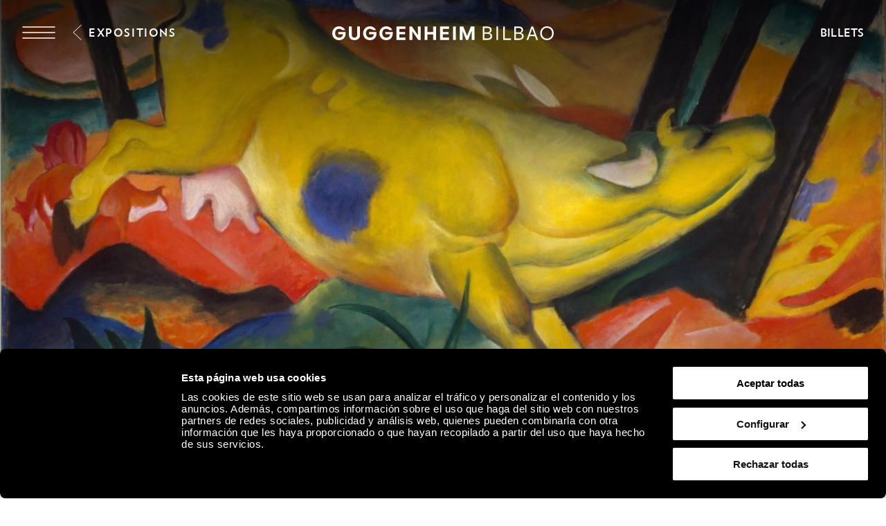

--- FILE ---
content_type: text/html; charset=utf-8
request_url: https://www.guggenheim-bilbao.eus/fr/expositions/du-prive-au-public-les-collections-guggenheim
body_size: 38139
content:
<!DOCTYPE html><html lang="fr"><head><meta charSet="utf-8"/><title>Du privé au public : Les Collections Guggenheim | Musée Guggenheim Bilbao</title><link rel="canonical" href="https://www.guggenheim-bilbao.eus/fr/expositions/du-prive-au-public-les-collections-guggenheim"/><meta name="viewport" content="width=device-width, initial-scale=1.0"/><meta name="title" content="Du privé au public : Les Collections Guggenheim | Musée Guggenheim Bilbao"/><meta name="description" content="La conversion des collections particulières en musées publics constitue une extraordinaire métamorphose. C’est cette transformation qui est à l’origine du"/><meta name="robots" content="INDEX, FOLLOW"/><meta name="theme-color" media="(prefers-color-scheme: dark)" content="black"/><link rel="alternate" href="/exposiciones/de-lo-privado-a-lo-publico-las-colecciones-guggenheim" hrefLang="es"/><link rel="alternate" href="/eu/erakusketak/pribatutik-publikora-guggenheim-bildumak" hrefLang="eu"/><link rel="alternate" href="/en/exhibitions/from-private-to-public-collections-at-the-guggenheim" hrefLang="en"/><link rel="alternate" href="/fr/expositions/du-prive-au-public-les-collections-guggenheim" hrefLang="fr"/><link rel="alternate" href="/fr/expositions/du-prive-au-public-les-collections-guggenheim" hrefLang="x-default"/><meta property="og:type" content="website"/><meta name="og:title" property="og:title" content="Du privé au public : Les Collections Guggenheim | Musée Guggenheim Bilbao"/><meta name="og:description" property="og:description" content="La conversion des collections particulières en musées publics constitue une extraordinaire métamorphose. C’est cette transformation qui est à l’origine du"/><meta property="og:url" content="https://www.guggenheim-bilbao.eus/fr/expositions/du-prive-au-public-les-collections-guggenheim"/><meta property="og:image" content="https://cms.guggenheim-bilbao.eus/uploads/2012/05/2009-De-lo-privado-a-lo-publico-1024x746.jpg"/><meta name="twitter:card" content="summary"/><meta name="twitter:title" content="Du privé au public : Les Collections Guggenheim | Musée Guggenheim Bilbao"/><meta name="twitter:description" content="La conversion des collections particulières en musées publics constitue une extraordinaire métamorphose. C’est cette transformation qui est à l’origine du"/><meta name="twitter:image" content="https://cms.guggenheim-bilbao.eus/uploads/2012/05/2009-De-lo-privado-a-lo-publico-1024x746.jpg"/><meta name="next-head-count" content="22"/><link rel="apple-touch-icon" sizes="180x180" href="/images/favicon/apple-touch-icon.png"/><link rel="icon" type="image/png" sizes="32x32" href="/images/favicon/favicon-32x32.png"/><link rel="icon" type="image/png" sizes="16x16" href="/images/favicon/favicon-16x16.png"/><link rel="shortcut icon" href="/images/favicon/favicon.ico"/><link rel="manifest" href="/images/favicon/site.webmanifest"/><script data-cookieconsent="ignore">(function(w,d,s,l,i){w[l]=w[l]||[];w[l].push({'gtm.start':
                      new Date().getTime(),event:'gtm.js'});var f=d.getElementsByTagName(s)[0],
                      j=d.createElement(s),dl=l!='dataLayer'?'&l='+l:'';j.async=true;j.src=
                      'https://www.googletagmanager.com/gtm.js?id='+i+dl;f.parentNode.insertBefore(j,f);
                      })(window,document,'script','dataLayer','GTM-KGFZ5PX');</script><script src="/documents/tour.js" async=""></script><script src="/documents/tour.swf" async=""></script><script>window.interdeal = {
                  "sitekey": "81b1508aea50ad11bc31ccb6a10f0542",
                  "Position": "Right",
                  "Menulang": "ES",
                  "domains": {
                      "js": "https://cdn.equalweb.com/",
                      "acc": "https://access.equalweb.com/"
                  },
                  "btnStyle": {
                      "vPosition": ["50%", "85px"],
                      "scale": ["0.4", "0.4"],
                      "color": {"main": "#000", "second": ""},
                      "icon": {"type": 11, "shape": "circle", "outline": false}
                  }
                };(function(doc, head, body){
                  var coreCall             = doc.createElement('script');
                  coreCall.src             = 'https://cdn.equalweb.com/core/4.3.2/accessibility.js';
                  coreCall.defer           = true;
                  coreCall.integrity       = 'sha512-73oZhkzO+7F1r8AXT5BtChHyVvx8GMuB3Pokx6jdnP5Lw7xyBUO4L5KKi7BwqovhoqOWjNmkah1iCiMniyt6Kw==';
                  coreCall.crossOrigin     = 'anonymous';
                  coreCall.setAttribute('data-cfasync', true );
                  body? body.appendChild(coreCall) : head.appendChild(coreCall);
                })(document, document.head, document.body)</script><link rel="preload" href="/_next/static/css/7d659acf3de1c64d.css" as="style"/><link rel="stylesheet" href="/_next/static/css/7d659acf3de1c64d.css" data-n-g=""/><link rel="preload" href="/_next/static/css/302d87259021b558.css" as="style"/><link rel="stylesheet" href="/_next/static/css/302d87259021b558.css" data-n-p=""/><link rel="preload" href="/_next/static/css/23ebdabf96c55a2b.css" as="style"/><link rel="stylesheet" href="/_next/static/css/23ebdabf96c55a2b.css" data-n-p=""/><link rel="preload" href="/_next/static/css/5abcaaa8c96f6e93.css" as="style"/><link rel="stylesheet" href="/_next/static/css/5abcaaa8c96f6e93.css" data-n-p=""/><link rel="preload" href="/_next/static/css/746b8f800edb8e5f.css" as="style"/><link rel="stylesheet" href="/_next/static/css/746b8f800edb8e5f.css" data-n-p=""/><noscript data-n-css=""></noscript><script defer="" nomodule="" src="/_next/static/chunks/polyfills-c67a75d1b6f99dc8.js"></script><script defer="" src="/_next/static/chunks/2293.d41c0cb197b39d2f.js"></script><script defer="" src="/_next/static/chunks/4390.c0c01669d4dd3716.js"></script><script defer="" src="/_next/static/chunks/4159.f82fec24dad1f167.js"></script><script defer="" src="/_next/static/chunks/3431.9fec5d25a97dbb86.js"></script><script defer="" src="/_next/static/chunks/6362.2a049518c4f70629.js"></script><script defer="" src="/_next/static/chunks/9309.8782fe1db16eefce.js"></script><script defer="" src="/_next/static/chunks/4827.8c900ba67ea90eba.js"></script><script defer="" src="/_next/static/chunks/8325.218ebca0dc6e1bea.js"></script><script defer="" src="/_next/static/chunks/4717.3175adb3ac791e59.js"></script><script defer="" src="/_next/static/chunks/1156.6fa12a381285c997.js"></script><script defer="" src="/_next/static/chunks/25.43baf40e81aba41d.js"></script><script defer="" src="/_next/static/chunks/734.2d56de58f9d70fcd.js"></script><script defer="" src="/_next/static/chunks/6930.f9f76ea9d6913ab2.js"></script><script defer="" src="/_next/static/chunks/575.d54e0a4d595463c6.js"></script><script defer="" src="/_next/static/chunks/7780.af13760fa9c79147.js"></script><script defer="" src="/_next/static/chunks/8833.60b00379d46c8a82.js"></script><script src="/_next/static/chunks/webpack-883db7fd7aea9992.js" defer=""></script><script src="/_next/static/chunks/framework-79bce4a3a540b080.js" defer=""></script><script src="/_next/static/chunks/main-e2b55a3fbf939aba.js" defer=""></script><script src="/_next/static/chunks/pages/_app-07b68be1f9256be9.js" defer=""></script><script src="/_next/static/chunks/29107295-4a69275373f23f88.js" defer=""></script><script src="/_next/static/chunks/9337-473227a4d0e85a98.js" defer=""></script><script src="/_next/static/chunks/1494-34b7e471c5c08d9f.js" defer=""></script><script src="/_next/static/chunks/4583-051d7c55ec7298a4.js" defer=""></script><script src="/_next/static/chunks/4568-453f63fd01b469d1.js" defer=""></script><script src="/_next/static/chunks/8450-9af1906101a800c7.js" defer=""></script><script src="/_next/static/chunks/6673-8070df3c1f923255.js" defer=""></script><script src="/_next/static/chunks/273-578fc19b0e2f65be.js" defer=""></script><script src="/_next/static/chunks/9367-52552b810082b016.js" defer=""></script><script src="/_next/static/chunks/pages/exposiciones/%5Bslug%5D-5203b2e676699e2d.js" defer=""></script><script src="/_next/static/iH98qOY_UuL5xiRiN38Ol/_buildManifest.js" defer=""></script><script src="/_next/static/iH98qOY_UuL5xiRiN38Ol/_ssgManifest.js" defer=""></script></head><body><noscript><iframe
                      src="https://www.googletagmanager.com/ns.html?id=GTM-KGFZ5PX"
                      height="0" width="0" style="display:none;visibility:hidden"></iframe></noscript><div id="__next" data-reactroot=""><div class="Header_backgroundModal__cL3lU"></div><div class="Header_headerOverlay__ND2dg Header_headerOverlayMobile__78f52 Header_headerOverlayVisible__jygk4"></div><div data-header="logo-mobile" class="Header_headerLogoOverHero__kTqla"><a title="Home" href="/fr"><span class="Iconography_iconography__nKQJf"><svg xmlns="http://www.w3.org/2000/svg" viewBox="0 0 1557.98 97.02"><path d="M1058.62 1.51h33.43c17.73 0 28.89 9.53 28.89 24.85 0 9.78-6.31 17.47-15.9 19.93v.88c11.86 1.96 19.56 10.22 19.56 22.27 0 15.77-12.62 26.05-31.54 26.05h-34.44V1.51Zm32.55 41.38c11.29 0 18.29-5.99 18.29-15.64s-6.88-15.64-17.92-15.64h-21.57V42.9h21.2Zm1.39 42.52c12.68 0 20.57-6.24 20.57-16.34s-7.63-16.34-19.93-16.34h-23.21V85.4h22.58Zm62.71-83.9h11.36V95.5h-11.36V1.51Zm47 0h11.36v83.9h43.78V95.5h-55.13V1.51Zm78.18 0h33.43c17.73 0 28.89 9.53 28.89 24.85 0 9.78-6.31 17.47-15.9 19.93v.88c11.86 1.96 19.56 10.22 19.56 22.27 0 15.77-12.62 26.05-31.54 26.05h-34.44V1.51ZM1313 42.89c11.29 0 18.29-5.99 18.29-15.64s-6.88-15.64-17.92-15.64h-21.57V42.9h21.2Zm1.39 42.52c12.68 0 20.57-6.24 20.57-16.34s-7.63-16.34-19.93-16.34h-23.21V85.4h22.58Zm86.72-83.9h11.73l34.44 93.99h-11.86l-9.46-26.62h-38.04l-9.4 26.62h-11.99l34.58-93.99Zm21.26 57.28-15.01-42.39h-.88l-14.95 42.39h30.85Zm40.38-10.22c0-27.88 20.32-48.57 47.65-48.57s47.59 20.69 47.59 48.57-20.2 48.45-47.59 48.45-47.65-20.63-47.65-48.45Zm47.65 37.85c20.64 0 35.97-16.09 35.97-37.85s-15.34-37.97-35.97-37.97-36.03 16.15-36.03 37.97 15.34 37.85 36.03 37.85ZM0 48.64C0 21.07 20.82 0 48 0c18.36 0 35.7 10.91 42.08 26.49H68.7c-3.91-4.92-12.05-8.96-20.63-8.96-16.46 0-27.88 12.43-27.88 31.1s11.48 30.78 28.2 30.78c15.2 0 25.67-8.89 27.19-23.34H42.15V39.98h51.6v10.41c0 28.77-18.36 46.62-46.24 46.62S0 76.83 0 48.64Zm217.05 0c0-27.57 20.82-48.64 48-48.64 18.36 0 35.7 10.91 42.08 26.49h-21.38c-3.91-4.92-12.05-8.96-20.63-8.96-16.46 0-27.88 12.43-27.88 31.1s11.48 30.78 28.2 30.78c15.2 0 25.67-8.89 27.19-23.34H259.2V39.98h51.6v10.41c0 28.77-18.36 46.62-46.24 46.62s-47.5-20.19-47.5-48.38Zm114.61 0c0-27.57 20.82-48.64 48-48.64 18.36 0 35.7 10.91 42.08 26.49h-21.38c-3.91-4.92-12.05-8.96-20.63-8.96-16.46 0-27.88 12.43-27.88 31.1s11.48 30.78 28.2 30.78c15.2 0 25.67-8.89 27.19-23.34h-33.43V39.98h51.6v10.41c0 28.77-18.36 46.62-46.24 46.62s-47.5-20.19-47.5-48.38ZM451.77 1.51h63.4v16.4h-43.53v22.08h40.18v16.09h-40.18V79.1h43.59v16.4h-63.46V1.51Zm91.47 0h17.41l40.5 59.17h.88V1.51h19.87V95.5h-17.22l-40.69-59.3h-.88v59.3h-19.87V1.51Zm214.67 0h63.4v16.4h-43.53v22.08h40.18v16.09h-40.18V79.1h43.59v16.4h-63.46V1.51Zm91.47 0h19.87V95.5h-19.87V1.51Zm47.8 0h24.98l25.86 64.91h.95l25.92-64.91H1000V95.5h-19.43V34.18h-.95L955.21 95.5h-13.5l-24.29-61.32h-.95V95.5h-19.3V1.51ZM117.26 61.69V1.51h19.81v58.54c0 11.99 7.25 19.49 19.11 19.49s19.11-7.51 19.11-19.49V1.51h19.81v60.18c0 21.57-15.08 35.33-38.92 35.33s-38.92-13.75-38.92-35.33ZM649.73 1.51h19.87v38.8h40.31V1.51h19.81V95.5h-19.81V56.64H669.6V95.5h-19.87V1.51Z" style="stroke-width:0"></path></svg></span></a></div><header class="Header_header__pUpk9"><div class="Header_headerOverlay__ND2dg Header_headerOverlayVisible__jygk4"></div><div class="grid"><div class="Header_headerTop__1w_et"><span class="Iconography_iconography__nKQJf Header_headerTopIcon__KgS73"><svg width="48" height="18" fill="none" xmlns="http://www.w3.org/2000/svg"><path d="M1 1h46M1 17h46M1 9h46" stroke="currentColor" stroke-width="1.5" stroke-linecap="round"></path></svg></span><a aria-label="Guggenheim Bilbao" class="Header_headerIconLink__OwVal" data-header="logo" href="/fr"><span class="Iconography_iconography__nKQJf Header_headerIcon__8jgOO Header_headerIconMobile__wGeyT"><svg width="26" height="24" fill="none" xmlns="http://www.w3.org/2000/svg"><path d="M13.137 24C6.174 24 0 19.276 0 12.017 0 4.724 6.622 0 13.104 0c4.183 0 6.788 1.11 9.43 2.82l-1.44 2c-2.33-1.553-5.215-2.538-7.957-2.538-6.415 0-10.153 4.602-10.153 9.735 0 5.486 4.358 9.73 10.22 9.73 4.942 0 8.44-3.04 8.919-6.654h-9.394v-2.285h12.308c0 6.12-4.627 11.192-11.9 11.192Z" fill="currentColor"></path></svg></span></a><div class="Header_headerTopRight__b4KT7"><span class="Iconography_iconography__nKQJf Header_headerTopIconUser__vmxU0"><svg viewBox="0 0 24 22" xmlns="http://www.w3.org/2000/svg"><path fill-rule="evenodd" clip-rule="evenodd" d="M5.665 6.68a6.08 6.08 0 1 1 9.209 5.212h2.697c3.82 0 5.917 2.948 5.917 6.549 0 1.985-1.56 2.959-3.373 2.959H4.911c-.76 0-.76-1.155 0-1.155h15.204c1.189 0 2.219-.492 2.219-1.804 0-2.975-1.593-5.394-4.763-5.394H6.08c-3.254 0-4.925 2.276-4.925 5.394 0 .76-1.155.76-1.155 0 0-3.75 2.18-6.549 6.08-6.549h2.535a6.075 6.075 0 0 1-2.95-5.213Zm6.08-4.926a4.925 4.925 0 1 0 0 9.85 4.925 4.925 0 0 0 0-9.85Z"></path></svg></span><a class="InlineButton_inlineButton__2iVIZ inline-button" href="https://tickets.guggenheim-bilbao.eus/fr/" target="_blank" rel="nofollow"><span class="InlineButton_inlineButtonText__3RVMu"><span class="Text_text___H86R textHeading10 Header_headerTopTickets__Ztttk bold">Billets</span></span></a></div></div></div><div class="MenuLayout_menuLayout__VabV8 MenuLayout_menuDesktop__H6W52 grid MenuLayout_hide__qR7_K"><div class="MenuLayout_menuLayoutLeft__Bswah"><div class="TopMenu_topMenu__y2aWe"><div class="TopMenu_topMenuActions__hEQfZ"><span class="Iconography_iconography__nKQJf TopMenu_topMenuActionsItem__6U1jm"><svg viewBox="0 0 40 40" fill="none" xmlns="http://www.w3.org/2000/svg"><path d="m8 8 24 24M32 8 8 32" stroke="currentColor"></path></svg></span><span class="Iconography_iconography__nKQJf TopMenu_topMenuActionsItem__6U1jm"><svg viewBox="0 0 40 40" fill="none" xmlns="http://www.w3.org/2000/svg"><circle cx="16.666" cy="16.667" r="10" stroke="currentColor" stroke-linecap="round" stroke-linejoin="round"></circle><path d="m24.166 24.167 7.5 7.5" stroke="currentColor" stroke-linecap="round" stroke-linejoin="round"></path></svg></span><span class="Iconography_iconography__nKQJf TopMenu_topMenuActionsItem__6U1jm"><svg width="40" height="40" fill="none" xmlns="http://www.w3.org/2000/svg"><path fill-rule="evenodd" clip-rule="evenodd" d="M12.353 13.892a7.892 7.892 0 1 1 11.954 6.767h3.502c4.958 0 7.68 3.826 7.68 8.5 0 2.577-2.024 3.841-4.378 3.841H11.375c-.986 0-.986-1.499 0-1.499h19.736c1.543 0 2.88-.639 2.88-2.342 0-3.861-2.068-7.002-6.182-7.002H12.892c-4.223 0-6.393 2.955-6.393 7.002 0 .987-1.499.987-1.499 0 0-4.868 2.829-8.5 7.892-8.5h3.29a7.887 7.887 0 0 1-3.829-6.767Zm7.892-6.393a6.393 6.393 0 1 0 0 12.785 6.393 6.393 0 0 0 0-12.785Z" fill="currentColor"></path></svg></span></div><div><span class="Text_text___H86R textHeading10 TopMenu_topMenuLinksItem__YIBI3 TopMenu_topMenuLinkLang__qKQl7" role="button" title="Langue">Langue</span><a href="https://tickets.guggenheim-bilbao.eus/fr/" class="Button_root__tIp3x button TopMenu_topMenuLinksItem__YIBI3 TopMenu_topMenuButtonTicket__gdJWi" target="_blank" rel="nofollow"><span class="Text_text___H86R textHeading10">Billets</span></a></div></div><div class="MainMenu_headerItems__GdL4q"><div class="MainMenu_headerItem__H52_O" style="--delay:2s;--delay-initial:0s"><a class="Text_text___H86R textHeading03 MainMenu_headerItemMain__648md" href="#" title="Visite">Visite</a><div class="MainMenu_submenuContainer__t46ON" style="opacity:0;transform:rotateX(-70deg);transform-origin:top;max-height:1px"><div class="MainMenu_headerSubMenu__fZEdO"><a class="Text_text___H86R textP1 MainMenu_headerSubMenuItem__zdVvf colorOnHover" href="/fr/planifiez-votre-visite" title="Planifiez votre visite">Planifiez votre visite</a><a class="Text_text___H86R textP1 MainMenu_headerSubMenuItem__zdVvf colorOnHover" href="/fr/horaires-et-tarifs" title="Horaires et tarifs">Horaires et tarifs</a><a class="Text_text___H86R textP1 MainMenu_headerSubMenuItem__zdVvf colorOnHover" href="/fr/visites-guidees-et-groupes" title="Visites guidées et groupes">Visites guidées et groupes</a><a class="Text_text___H86R textP1 MainMenu_headerSubMenuItem__zdVvf colorOnHover" href="/fr/informations-pratiques" title="Informations pratiques">Informations pratiques</a><a class="Text_text___H86R textP1 MainMenu_headerSubMenuItem__zdVvf colorOnHover" href="/fr/informations-pratiques/services/restaurants" title="Restaurants">Restaurants</a><a class="Text_text___H86R textP1 MainMenu_headerSubMenuItem__zdVvf colorOnHover" href="/fr/itineraire" title="Itinéraire">Itinéraire</a><a class="Text_text___H86R textP1 MainMenu_headerSubMenuItem__zdVvf colorOnHover" href="/fr/zero" title="ZERO">ZERO</a><a class="Text_text___H86R textP1 MainMenu_headerSubMenuItem__zdVvf colorOnHover" href="/fr/livre-dor-des-visites" title="Livre d&#x27;Or des visites">Livre d&#x27;Or des visites</a></div></div></div><div class="MainMenu_headerItem__H52_O" style="--delay:2.1s;--delay-initial:2s"><a class="Text_text___H86R textHeading03 MainMenu_headerItemMain__648md" href="#" title="Explore">Explore</a><div class="MainMenu_submenuContainer__t46ON" style="opacity:0;transform:rotateX(-70deg);transform-origin:top;max-height:1px"><div class="MainMenu_headerSubMenu__fZEdO"><a class="Text_text___H86R textP1 MainMenu_headerSubMenuItem__zdVvf colorOnHover" href="/fr/la-collection" title="La Collection">La Collection</a><a class="Text_text___H86R textP1 MainMenu_headerSubMenuItem__zdVvf colorOnHover" href="/fr/expositions" title="Expositions">Expositions</a><a class="Text_text___H86R textP1 MainMenu_headerSubMenuItem__zdVvf colorOnHover" href="/fr/le-batiment" title="Le Bâtiment">Le Bâtiment</a><a class="Text_text___H86R textP1 MainMenu_headerSubMenuItem__zdVvf colorOnHover" href="/fr/activites" title="Activités">Activités</a><a class="Text_text___H86R textP1 MainMenu_headerSubMenuItem__zdVvf colorOnHover" href="https://community.guggenheim-bilbao.eus/redirect?type=chaine" title="Canal Audiovisuel">Canal Audiovisuel</a><a class="Text_text___H86R textP1 MainMenu_headerSubMenuItem__zdVvf colorOnHover" href="/fr/wellbeing" title="Wellbeing">Wellbeing</a></div></div></div><div class="MainMenu_headerItem__H52_O" style="--delay:2.2s;--delay-initial:4s"><a class="Text_text___H86R textHeading03 MainMenu_headerItemMain__648md" href="#" title="Community">Community</a><div class="MainMenu_submenuContainer__t46ON" style="opacity:0;transform:rotateX(-70deg);transform-origin:top;max-height:1px"><div class="MainMenu_headerSubMenu__fZEdO"><a class="Text_text___H86R textP1 MainMenu_headerSubMenuItem__zdVvf colorOnHover" href="/fr/community-definition" title="À propos de Community">À propos de Community</a><a class="Text_text___H86R textP1 MainMenu_headerSubMenuItem__zdVvf colorOnHover" href="/fr/soutien-a-lentrepreneuriat" title="Soutien des entreprises">Soutien des entreprises</a><a class="Text_text___H86R textP1 MainMenu_headerSubMenuItem__zdVvf colorOnHover" href="/fr/soutien-a-lentrepreneuriat/nos-membres-corporatifs" title="Membres Corporatifs Actuels">Membres Corporatifs Actuels</a><a class="Text_text___H86R textP1 MainMenu_headerSubMenuItem__zdVvf colorOnHover" href="/fr/amis-du-musee" title="Amis du Musée">Amis du Musée</a><a class="Text_text___H86R textP1 MainMenu_headerSubMenuItem__zdVvf colorOnHover" href="/fr/suiveurs" title="Suiveurs">Suiveurs</a><a class="Text_text___H86R textP1 MainMenu_headerSubMenuItem__zdVvf colorOnHover" href="/fr/educateurs" title="Éducateurs">Éducateurs</a></div></div></div></div><div class="Search_menuSearch__MSP4B Search_hide__P9Ikt"><span class="Text_text___H86R textHeading03" title="Buscar">Moteur de recherche</span><div class="Search_menuSearchForm__i_Hzc"><form><div class="Search_inputWithButton__Tqv3m"><div class="Input_input__2GOEq Search_inputSearch__wivNV"><input type="text" class="Input_inputField__A3_QI Input_borderBottom__PidMc" placeholder="Informations, artistes, itinéraires et plus encore" name="search"/></div><button class="Button_root__tIp3x button Search_inputButton__r_3J4" aria-label="Rechercher" type="submit"><span class="Text_text___H86R textP1"><span class="Text_text___H86R textHeading11 Search_buttonLabel__VdE6Z Text_uppercase__iwFCt">Rechercher</span><span class="Iconography_iconography__nKQJf Search_buttonIcon__poVM9 Iconography_iconographyInverted__NUA_6"><svg viewBox="0 0 40 40" fill="none" xmlns="http://www.w3.org/2000/svg"><circle cx="16.666" cy="16.667" r="10" stroke="currentColor" stroke-linecap="round" stroke-linejoin="round"></circle><path d="m24.166 24.167 7.5 7.5" stroke="currentColor" stroke-linecap="round" stroke-linejoin="round"></path></svg></span></span></button></div></form></div><div><span class="Text_text___H86R textHeading09 Search_menuSearchLink__jxXyb">Aller à :</span><a class="Text_text___H86R textHeading09 Search_menuSearchLink__jxXyb colorOnHover upper" title="Horaires et tarifs" href="/fr/horaires-et-tarifs">Horaires et tarifs</a><a class="Text_text___H86R textHeading09 Search_menuSearchLink__jxXyb colorOnHover upper" title="Le Bâtiment" href="/fr/le-batiment">Le Bâtiment</a><a class="Text_text___H86R textHeading09 Search_menuSearchLink__jxXyb colorOnHover upper" title="Activités" href="/fr/activites">Activités</a><a class="Text_text___H86R textHeading09 Search_menuSearchLink__jxXyb colorOnHover upper" title="Œuvres de la Collection du Musée Guggenheim Bilbao" href="/fr/expositions/oeuvres-de-la-collection-du-musee-guggenheim-bilbao">Œuvres de la Collection du Musée Guggenheim Bilbao</a></div></div><div class="LanguageSelector_languageList__wmfoE"><span class="Text_text___H86R textP2 LanguageSelector_languageTitle__5RzFl">Langue</span><a class="Text_text___H86R textP4 regular underlineOnHover" title="Euskara" href="/eu/erakusketak/pribatutik-publikora-guggenheim-bildumak"><strong>EU</strong> <!-- -->Euskara</a><a class="Text_text___H86R textP4 regular underlineOnHover" title="Español" href="/exposiciones/de-lo-privado-a-lo-publico-las-colecciones-guggenheim"><strong>ES</strong> <!-- -->Español</a><a class="Text_text___H86R textP4 regular underlineOnHover" title="English" href="/en/exhibitions/from-private-to-public-collections-at-the-guggenheim"><strong>EN</strong> <!-- -->English</a><a class="Text_text___H86R textP4 regular underlineOnHover" title="Français" href="/fr/expositions/du-prive-au-public-les-collections-guggenheim"><strong>FR</strong> <!-- -->Français</a><div class="LanguageSelector_divider__Es6VP"></div><a class="Text_text___H86R textP4 regular underlineOnHover" href="/de" title="Besucherinformationen"><strong>DE</strong> <!-- -->Besucherinformationen</a><a class="Text_text___H86R textP4 regular underlineOnHover" href="/it" title="Informazioni per i visitatori"><strong>IT</strong> <!-- -->Informazioni per i visitatori</a><a class="Text_text___H86R textP4 regular underlineOnHover" href="/pt-pt" title="Informação útil"><strong>PT</strong> <!-- -->Informação útil</a><a class="Text_text___H86R textP4 regular underlineOnHover" href="/gl" title="Información de utilidade"><strong>GL</strong> <!-- -->Información de utilidade</a><a class="Text_text___H86R textP4 regular underlineOnHover" href="/ca" title="Informació útil"><strong>CA</strong> <!-- -->Informació útil</a><a class="Text_text___H86R textP4 regular underlineOnHover" href="/ru" title="Полезная информация"><strong>Py</strong> <!-- -->Полезная информация</a><a class="Text_text___H86R textP4 regular underlineOnHover" href="/ja" title="役に立つ情報"><strong>Ja</strong> <!-- -->役に立つ情報</a><a class="Text_text___H86R textP4 regular underlineOnHover" href="/ko" title="유용한 정보"><strong>Ko</strong> <!-- -->유용한 정보</a></div><div class="BottomMenu_BottomMenu__tOPD7"><div class="BottomMenu_BottomMenuItems__W7wJX"><a class="Text_text___H86R textHeading04 BottomMenu_BottomMenuItemsItem__Ztum7 colorOnHover" title="Boutique" style="--delay:0.9s;--delay-initial:0.3s" href="https://tienda.guggenheim-bilbao.eus/en">Boutique</a><a class="Text_text___H86R textHeading04 BottomMenu_BottomMenuItemsItem__Ztum7 colorOnHover" title="Apprenez" style="--delay:1s;--delay-initial:0.4s" href="/fr/apprenez">Apprenez</a><a class="Text_text___H86R textHeading04 BottomMenu_BottomMenuItemsItem__Ztum7 colorOnHover" title="Durabilité environnementale" style="--delay:1.1s;--delay-initial:0.5s" href="/fr/a-propos-du-musee/durabilite-environnementale">Durabilité environnementale</a><a class="Text_text___H86R textHeading04 BottomMenu_BottomMenuItemsItem__Ztum7 colorOnHover" title="L’extension à Urdaibai" style="--delay:1.2000000000000002s;--delay-initial:0.6000000000000001s" href="/fr/en/expansion-in-urdaibai">L’extension à Urdaibai</a></div><div class="BottomMenu_BottomMenuSocialLinks__ydmdS"><a class="BottomMenu_BottomMenuSocialItem__nxNMV" title="Facebook" target="_blank" rel="nofollow" style="--delay:1s;--delay-initial:0.4s" href="https://www.facebook.com/guggenheimbilbaomuseo"><span class="Iconography_iconography__nKQJf Iconography_iconographySmall__Soz_8"><svg width="25" height="25" fill="none" xmlns="http://www.w3.org/2000/svg"><path fill-rule="evenodd" clip-rule="evenodd" d="M22.509 1.999c.506 0 .824.001 1.05.037.203.033.234.078.248.099.041.059.097.204.127.59.028.372.029.877.029 1.59v18.308c0 .482 0 .8-.027 1.028a.953.953 0 0 1-.044.216.18.18 0 0 1-.019.038s-.003.003-.01.006a.229.229 0 0 1-.04.018c-.047.016-.12.033-.238.046-.242.025-.576.026-1.076.026h-8.295v-9.797h5.363a.5.5 0 1 0 0-1h-5.363V9.479c0-.589.575-1.378 1.943-1.378.41 0 1.582.169 2.662.86a.5.5 0 0 0 .539-.842c-1.266-.81-2.634-1.018-3.201-1.018-1.76 0-2.943 1.089-2.943 2.378v3.725h-2.92a.5.5 0 1 0 0 1h2.92v10.797h9.323c.464 0 .853 0 1.155-.032.302-.033.627-.105.873-.342.25-.24.33-.563.364-.86.034-.294.034-.67.034-1.113V4.292c0-.685 0-1.228-.032-1.644-.031-.406-.098-.788-.302-1.082-.23-.333-.567-.462-.912-.517-.314-.05-.714-.05-1.17-.05H3.918c-.59 0-1.065 0-1.43.03-.358.031-.713.097-.988.308-.302.232-.41.562-.457.882C1 2.52 1 2.902 1 3.34V22.171c0 .455 0 .852.024 1.179.024.325.076.643.215.912.155.297.396.495.712.607.288.103.633.132 1.015.132h5.863a.5.5 0 0 0 0-1H2.965c-.352 0-.557-.03-.68-.074-.097-.034-.13-.071-.16-.126-.043-.083-.083-.235-.105-.525A16.597 16.597 0 0 1 2 22.154V3.376c0-.485.001-.794.033-1.014.029-.2.07-.228.076-.232.032-.024.135-.076.464-.104C2.889 2 3.322 2 3.942 2H22.509Z" fill="currentColor"></path></svg></span></a><a class="BottomMenu_BottomMenuSocialItem__nxNMV" title="Instagram" target="_blank" rel="nofollow" style="--delay:1.1s;--delay-initial:0.5s" href="https://www.instagram.com/museoguggenheim/"><span class="Iconography_iconography__nKQJf Iconography_iconographySmall__Soz_8"><svg width="26" height="24" fill="none" xmlns="http://www.w3.org/2000/svg"><path fill-rule="evenodd" clip-rule="evenodd" d="M25.009 1.937v-.221c.002-.25.003-.472-.01-.648-.017-.221-.062-.51-.275-.734-.215-.225-.505-.285-.74-.31A9.568 9.568 0 0 0 23.067 0H2.96c-.376 0-.696.018-.957.074-.266.058-.521.168-.71.39-.185.216-.249.474-.277.703-.026.22-.026.48-.026.747V11.521c0 .253.018.5.09.715.082.24.232.436.465.563.205.111.438.147.65.164.212.016.467.016.747.016H6.408c.26 3.207 3.002 5.73 6.346 5.73 3.345 0 6.087-2.523 6.347-5.73h4.908v8.605c0 .492 0 .817-.027 1.052a1 1 0 0 1-.046.224.205.205 0 0 1-.022.044l-.008.006a.23.23 0 0 1-.041.018 1.096 1.096 0 0 1-.237.046c-.242.026-.576.027-1.078.027H2.954c-.38 0-.611-.002-.773-.025a.504.504 0 0 1-.115-.027c-.01-.022-.038-.097-.055-.3-.02-.243-.021-.576-.021-1.065v-5.271a.5.5 0 1 0-1 0v5.295c0 .459 0 .836.025 1.127.024.283.077.589.262.83.206.27.497.362.76.4.244.036.55.036.888.036H22.58c.465 0 .855 0 1.157-.033.305-.033.631-.108.878-.35.248-.243.327-.568.361-.87.034-.297.034-.68.034-1.134V1.937ZM2.959 11.979h3.449c.26-3.207 3.002-5.73 6.346-5.73 3.345 0 6.087 2.523 6.347 5.73h4.908V1.678a7.337 7.337 0 0 0-.008-.535 1.057 1.057 0 0 0-.013-.107 1.014 1.014 0 0 0-.11-.017 9.266 9.266 0 0 0-.838-.02H2.96c-.36 0-.592.018-.744.051a.572.572 0 0 0-.158.057.026.026 0 0 0-.008.01.697.697 0 0 0-.04.17 5.99 5.99 0 0 0-.02.65v9.584c0 .225.019.338.037.393a.183.183 0 0 0 .004.01c.025.01.09.03.241.042.17.013.386.013.687.013Zm-.903 10.965s.002 0 .005.003l-.005-.003Zm10.699-5.235c2.984 0 5.367-2.362 5.367-5.23 0-2.868-2.383-5.23-5.367-5.23-2.985 0-5.368 2.362-5.368 5.23 0 2.868 2.383 5.23 5.368 5.23Zm5.877-15.194a.5.5 0 0 0-.5.5V6.01a.5.5 0 0 0 .5.5h2.938a.5.5 0 0 0 .5-.5V3.015a.5.5 0 0 0-.5-.5h-2.938Zm.5 2.995V3.515h1.938V5.51h-1.938Z" fill="currentColor"></path></svg></span></a><a class="BottomMenu_BottomMenuSocialItem__nxNMV" title="YouTube" target="_blank" rel="nofollow" style="--delay:1.2s;--delay-initial:0.6000000000000001s" href="https://www.youtube.com/user/guggenheimbilbao2009"><span class="Iconography_iconography__nKQJf Iconography_iconographySmall__Soz_8"><svg width="31" height="20" xmlns="http://www.w3.org/2000/svg"><path d="M.5 8.355a.5.5 0 0 0 1 0h-1Zm1 4a.5.5 0 1 0-1 0h1Zm12.764-5.163-.276.417.014.01.262-.427Zm5.477 3.371.245.436a.5.5 0 0 0 .017-.862l-.262.426ZM13 14.355h-.5a.5.5 0 0 0 .745.436L13 14.355Zm.5-3.792a.5.5 0 0 0-1 0h1Zm-.224-4.625a.5.5 0 0 0-.552.834l.552-.834ZM2.194 18.145c-.285 0-.444-.022-.534-.052-.067-.022-.07-.038-.075-.046-.02-.036-.05-.123-.068-.335-.017-.207-.017-.47-.017-.831h-1c0 .345 0 .655.02.911.02.252.065.517.194.746.303.537.894.607 1.48.607v-1ZM1.5 2.766c0-.37.001-.587.025-.738.02-.132.044-.11.013-.089-.002.002.014-.01.072-.025.058-.015.143-.029.269-.039.255-.02.605-.02 1.11-.02v-1c-.488 0-.885 0-1.189.024-.29.022-.597.072-.84.245-.28.198-.381.484-.423.75C.5 2.118.5 2.43.5 2.765h1Zm1.49-.911h25.47v-1H2.99v1Zm25.47 0c.414 0 .668.001.847.028a.517.517 0 0 1 .14.035l.008.004-.002-.002c.009.012.052.085.076.37.022.272.023.644.023 1.182h1c0-.52 0-.942-.027-1.265-.026-.311-.082-.635-.273-.888-.213-.283-.516-.384-.799-.426-.269-.04-.611-.038-.993-.038v1Zm1.092 1.617v13.762h1V3.472h-1Zm0 13.762c0 .366-.001.594-.021.754-.02.157-.047.14-.01.107.025-.022.012.01-.19.03-.193.02-.462.02-.871.02v1c.387 0 .715 0 .97-.024.245-.024.53-.08.754-.278.237-.21.309-.491.339-.731.03-.237.029-.54.029-.878h-1ZM1.5 8.355V2.766h-1v5.589h1Zm0 8.526v-4.526h-1v4.526h1Zm12.502-9.263 5.477 3.37.524-.85-5.477-3.371-.524.851Zm5.494 2.51-6.741 3.791.49.872 6.741-3.792-.49-.872ZM13.5 14.354v-3.792h-1v3.792h1Zm1.04-7.58-1.264-.837-.552.834 1.264.837.552-.833Zm13.92 11.37H2.194v1H28.46v-1Z"></path></svg></span></a><a class="BottomMenu_BottomMenuSocialItem__nxNMV" title="Twitter" target="_blank" rel="nofollow" style="--delay:1.3s;--delay-initial:0.7000000000000001s" href="https://twitter.com/MuseoGuggenheim"><span class="Iconography_iconography__nKQJf Iconography_iconographySmall__Soz_8"><svg width="24" height="24" fill="none" xmlns="http://www.w3.org/2000/svg"><path d="M9.364 10.162.8 0h2.03l7.434 8.824L16.203 0h6.849l-8.98 13.343L23.052 24h-2.03l-7.85-9.318L6.9 24H.05l9.313-13.838Zm2.779 3.299.91-1.329L20.29 1.56h-3.116l-5.842 8.532-.91 1.329L2.83 22.51h3.117l6.197-9.05Z" fill="#007D93"></path></svg></span></a></div><div class="BottomMenu_BottomMenuSecondaryItems__iNfFC"><a class="Text_text___H86R textHeading09 BottomMenu_BottomMenuSecondaryItemsItem__Bb2_D colorOnHover" title="À propos du Musée" style="--delay:1.5s;--delay-initial:0.5s" href="/fr/a-propos-du-musee">À propos du Musée</a><a class="Text_text___H86R textHeading09 BottomMenu_BottomMenuSecondaryItemsItem__Bb2_D colorOnHover" title="Emploi et stages" style="--delay:1.6s;--delay-initial:0.6s" href="/fr/emploi-et-stages">Emploi et stages</a><a class="Text_text___H86R textHeading09 BottomMenu_BottomMenuSecondaryItemsItem__Bb2_D colorOnHover" title="Espace presse" style="--delay:1.7s;--delay-initial:0.7s" href="/fr/espace-presse">Espace presse</a><a class="Text_text___H86R textHeading09 BottomMenu_BottomMenuSecondaryItemsItem__Bb2_D colorOnHover" title="Artitz" style="--delay:1.8s;--delay-initial:0.8s" href="https://www.guggenheim-bilbao-artitz.eus/">Artitz</a><a class="Text_text___H86R textHeading09 BottomMenu_BottomMenuSecondaryItemsItem__Bb2_D colorOnHover" title="Canal Audiovisuel" style="--delay:1.9s;--delay-initial:0.9s" href="https://community.guggenheim-bilbao.eus/redirect?type=chaine">Canal Audiovisuel</a></div></div><a href="https://tickets.guggenheim-bilbao.eus/fr/" class="Button_root__tIp3x button TopMenu_topMenuLinksItem__YIBI3 TopMenu_topMenuButtonTicket__gdJWi TopMenu_mobile__BXrYs" target="_blank" rel="nofollow"><span class="Text_text___H86R textHeading10">Billets</span></a></div><div class="MenuLayout_menuLayoutRight__pMf_M"><div class="MenuHero_menuHero__I5b8s"><div class="MenuHero_menuHeroInfo__0wWhe"><span class="Text_text___H86R textHeading12 MenuHero_heroSubHeading__9GTli Text_fluid__hODlu">Exposition</span><a class="Text_text___H86R textHeading05 MenuHero_menuHeroTitle__8Zd5q Text_fluid__hODlu" title="Œuvres de la Collection du Musée Guggenheim Bilbao" href="/fr/expositions/oeuvres-de-la-collection-du-musee-guggenheim-bilbao">Œuvres de la Collection du Musée Guggenheim Bilbao</a></div><div class="Image_picture__QjAou Image_pictureRatio__2jVb4 Image_backgroundImage__oaBSD" style="--picture-aspect-ratio:5.213849287169043;--picture-object-fit:cover;--picture-background-color:"><picture data-image-type="picture"><source media="(max-width: 480px)" srcSet="https://cms.guggenheim-bilbao.eus/uploads/2022/10/Warhol_A_One-Hundred-and-Fifty-Multicolored-Marilyns_1979-768x147.jpg"/><source media="(max-width: 768px)" srcSet="https://cms.guggenheim-bilbao.eus/uploads/2022/10/Warhol_A_One-Hundred-and-Fifty-Multicolored-Marilyns_1979-768x147.jpg"/><source media="(max-width: 1024px)" srcSet="https://cms.guggenheim-bilbao.eus/uploads/2022/10/Warhol_A_One-Hundred-and-Fifty-Multicolored-Marilyns_1979-1024x197.jpg"/><source media="(max-width: 1440px)" srcSet="https://cms.guggenheim-bilbao.eus/uploads/2022/10/Warhol_A_One-Hundred-and-Fifty-Multicolored-Marilyns_1979-1920x369.jpg"/><source media="(max-width: 2048px)" srcSet="https://cms.guggenheim-bilbao.eus/uploads/2022/10/Warhol_A_One-Hundred-and-Fifty-Multicolored-Marilyns_1979-scaled.jpg"/><img alt="Warhol A One Hundred and Fifty Multicolored Marilyns 1979 scaled" data-image-type="img" class="Image_loading__g3HXf" data-src="https://cms.guggenheim-bilbao.eus/uploads/2022/10/Warhol_A_One-Hundred-and-Fifty-Multicolored-Marilyns_1979-scaled.jpg" loading="lazy" src="https://cms.guggenheim-bilbao.eus/uploads/2022/10/Warhol_A_One-Hundred-and-Fifty-Multicolored-Marilyns_1979-scaled.jpg" width="2560" height="491"/></picture></div></div></div></div></header><main class="Exhibitions_exhibitions__ox8nc pages template-default"><section class="FullWidthHero_fullWidthHero__PY_QI FullWidthHero_withBar__pTzUe"><div class="Image_picture__QjAou Image_pictureRatio__2jVb4 FullWidthHero_fullWidthHeroImage__X8PpR" style="--picture-aspect-ratio:1.372611464968153;--picture-object-fit:cover"><picture data-image-type="picture"><source media="(max-width: 480px)" srcSet="https://cms.guggenheim-bilbao.eus/uploads/2012/05/2009-De-lo-privado-a-lo-publico-768x560.jpg"/><source media="(max-width: 768px)" srcSet="https://cms.guggenheim-bilbao.eus/uploads/2012/05/2009-De-lo-privado-a-lo-publico-768x560.jpg"/><source media="(max-width: 1024px)" srcSet="https://cms.guggenheim-bilbao.eus/uploads/2012/05/2009-De-lo-privado-a-lo-publico-1024x746.jpg"/><source media="(max-width: 1440px)" srcSet="https://cms.guggenheim-bilbao.eus/uploads/2012/05/2009-De-lo-privado-a-lo-publico-1024x746.jpg"/><source media="(max-width: 2048px)" srcSet="https://cms.guggenheim-bilbao.eus/uploads/2012/05/2009-De-lo-privado-a-lo-publico-1024x746.jpg"/><img alt="Vache jaune | Franz Marc | Guggenheim Bilbao Museoa" data-image-type="img" class="Image_loading__g3HXf" data-src="https://cms.guggenheim-bilbao.eus/uploads/2012/05/2009-De-lo-privado-a-lo-publico-1024x746.jpg" loading="lazy" src="https://cms.guggenheim-bilbao.eus/uploads/2012/05/2009-De-lo-privado-a-lo-publico-1024x746.jpg" width="4310" height="3140"/></picture></div></section><div class="page-content undefined"><section class="PageHeader_pageHeader__l7gIE Exhibitions_exhibitionHeader__SJ76H animated delay-08"><div class="grid"><div><div class="PageHeader_pageHeaderStatus__Pisxn animate-on-scroll"><span class="Text_text___H86R textHeading10 Text_fluid__hODlu">Exposition passée</span></div><h1 class="Text_text___H86R textHeading02 PageHeader_pageHeaderTitle__9RvIE animate-on-scroll Text_fluid__hODlu">Du privé au public : Les Collections Guggenheim</h1><h2 class="Text_text___H86R textHeading06 PageHeader_pageHeaderSubtitle__lOH_Q animate-on-scroll Text_fluid__hODlu">26.06.2009 - 02.05.2010</h2></div></div></section><div data-anchor-id="introduction"></div><article class="ContentWithAside_contentWithAside__CpYbW grid ContentWithAside_inverted__eOkaf Exhibitions_aboutExhibition__9xWXq" data-section="content-with-aside"><aside><div class="Exhibitions_exhibitionAside__hYyes"><section class="Sponsor_sponsorImage__zabUq" data-section-name="stamp-image"></section><section><div class="grid"><div class="CardCollection_cardCollectionContainer__y5McU"><div class="grid CardCollection_cardCollectionGrid___YC1z"></div></div></div></section></div></aside><section><div class="content Content_content__Ox13L"><div class="Content_contentContent__BVh3J"><p>La conversion des collections particulières en musées publics constitue une extraordinaire métamorphose. C’est cette transformation qui est à l’origine du Musée Guggenheim de New York en 1937, lorsque Solomon R. Guggenheim crée une fondation destinée à gérer l’exposition publique et la conservation de ses œuvres d’art non-objectif au sein d’un nouveau musée.</p>
<p>Guggenheim, un industriel devenu collectionneur passionné, avait commencé à former sa collection d’art moderne huit ans auparavant sous la houlette du peintre allemand Hilla Rebay. Bien que grand défenseur de l’art non-objectif — une méthode d’abstraction qui aspirait à être mystique et utopique —, Guggenheim a aussi recherché activement des pièces qui n’entraient pas dans le moule de la nonobjectivité et acheté des toiles de Chagall, Modigliani et du Douanier Rousseau.</div></div><br/><div class="content Content_content__Ox13L"><div class="Content_contentContent__BVh3J"><div class="Exhibitions_viewMoreContent__injyN">
<p><!--more-->Depuis, la collection fondatrice des Musées Guggenheim s’est agrandie avec de grandes donations et l’achat de pièces à des particuliers qui partageaient le goût de Guggenheim. Parmi ces acquisitions, citons les fonds d’Expressionnisme allemand et d’Expressionnisme abstrait de Karl Nierendorf; la collection de peinture et de sculpture abstraite et surréaliste ayant appartenu à la nièce de Solomon, Peggy Guggenheim ; la sélection de chefs-d’œuvre de l’Impressionnisme, du Postimpressionnisme et des premières œuvres d’art moderne de K. Thannhauser ; outre l’important patrimoine artistique de visionnaires comme Rebay et Katherine S. Dreier. Ces compilations personnelles, dans lesquelles on retrouve quelques-uns des plus grands artistes du XXe siècle, se sont articulées au fil des années jusqu’à former la Collection des Musées Guggenheim, une collection globale qui couvre tout l’art d’avant-garde de la fin du XIXe et du XXe.</p>
<p>Fidèle à sa mission originelle de défendre « l'art de demain », la Fondation s'est aujourd'hui engagée dans la voie d'élargir ses fonds d'art contemporain. La Bohen Foundation, organisation philanthropique privée qui passe commande d'œuvres d'art — en particulier dans le domaine du cinéma, de la vidéo et des nouveaux mediums —, a fait don de toute sa collection à la Fondation en 2001. Complétée avec 277 pièces de 46 artistes comme Sophie Calle, Pierre Huyghe et Jac Leirner, la donation a extraordinairement enrichi et élargi la Collection Guggenheim d'art moderne et contemporain. Grâce à elle, les Musées Guggenheim peuvent proposer une sélection d'art autour du changement d'ère aussi vitale que dynamique tout en prolongeant l'épopée de cette collection unique en évolution constante.</p>
<p>&nbsp;</p>
<p><strong>Franz Marc<br />
</strong><em>Vache jaune</em> (<em>Gelbe Kuh</em>), 1911<br />
Huile sur toile<br />
140,5 x 189,2 cm.<br />
Solomon R. Guggenheim Museum, New York<br />
Solomon R. Guggenheim collection fondatrice</p>
</div></div></div><button class="Button_root__tIp3x button Exhibitions_contentToolbarButton__vHkhK"><span class="Text_text___H86R textP1"></span><span class="Button_icon__mdz89"><span class="Iconography_iconography__nKQJf"><svg viewBox="0 0 32 32" xmlns="http://www.w3.org/2000/svg"><path fill-rule="evenodd" clip-rule="evenodd" d="M16 17v11h1V17h11v-1H17V4h-1v12H4v1h12Z"></path></svg></span></span></button></section></article><section class="SocialShare_socialShare__ptG6T SocialShare_socialShareSpacing__i0Z_Y"><div class="SocialShare_socialShareContent__kVi1L SocialShare_socialShareBorder__b7Qa9"><p class="Text_text___H86R textP4 SocialShare_socialShareText__yuq_e Text_fluid__hODlu">Partager</p><div class="SocialShare_socialShareItems__zPYk6"><a class="SocialShare_socialShareItem__DswoR socialIcon" target="_blank" rel="nofollow" title="Twitter" href="https://twitter.com/intent/tweet?&amp;via=MuseoGuggenheim&amp;text=undefined&amp;url=https://www.guggenheim-bilbao.eus/expositions/du-prive-au-public-les-collections-guggenheim"><span class="Iconography_iconography__nKQJf Iconography_iconographySmall__Soz_8"><svg width="24" height="24" fill="none" xmlns="http://www.w3.org/2000/svg"><path d="M9.364 10.162.8 0h2.03l7.434 8.824L16.203 0h6.849l-8.98 13.343L23.052 24h-2.03l-7.85-9.318L6.9 24H.05l9.313-13.838Zm2.779 3.299.91-1.329L20.29 1.56h-3.116l-5.842 8.532-.91 1.329L2.83 22.51h3.117l6.197-9.05Z" fill="#007D93"></path></svg></span></a><a class="SocialShare_socialShareItem__DswoR socialIcon" target="_blank" rel="nofollow" title="Facebook" href="https://www.facebook.com/sharer/sharer.php?u=https://www.guggenheim-bilbao.eus/expositions/du-prive-au-public-les-collections-guggenheim&amp;src=share_button"><span class="Iconography_iconography__nKQJf Iconography_iconographySmall__Soz_8"><svg width="25" height="25" fill="none" xmlns="http://www.w3.org/2000/svg"><path fill-rule="evenodd" clip-rule="evenodd" d="M22.509 1.999c.506 0 .824.001 1.05.037.203.033.234.078.248.099.041.059.097.204.127.59.028.372.029.877.029 1.59v18.308c0 .482 0 .8-.027 1.028a.953.953 0 0 1-.044.216.18.18 0 0 1-.019.038s-.003.003-.01.006a.229.229 0 0 1-.04.018c-.047.016-.12.033-.238.046-.242.025-.576.026-1.076.026h-8.295v-9.797h5.363a.5.5 0 1 0 0-1h-5.363V9.479c0-.589.575-1.378 1.943-1.378.41 0 1.582.169 2.662.86a.5.5 0 0 0 .539-.842c-1.266-.81-2.634-1.018-3.201-1.018-1.76 0-2.943 1.089-2.943 2.378v3.725h-2.92a.5.5 0 1 0 0 1h2.92v10.797h9.323c.464 0 .853 0 1.155-.032.302-.033.627-.105.873-.342.25-.24.33-.563.364-.86.034-.294.034-.67.034-1.113V4.292c0-.685 0-1.228-.032-1.644-.031-.406-.098-.788-.302-1.082-.23-.333-.567-.462-.912-.517-.314-.05-.714-.05-1.17-.05H3.918c-.59 0-1.065 0-1.43.03-.358.031-.713.097-.988.308-.302.232-.41.562-.457.882C1 2.52 1 2.902 1 3.34V22.171c0 .455 0 .852.024 1.179.024.325.076.643.215.912.155.297.396.495.712.607.288.103.633.132 1.015.132h5.863a.5.5 0 0 0 0-1H2.965c-.352 0-.557-.03-.68-.074-.097-.034-.13-.071-.16-.126-.043-.083-.083-.235-.105-.525A16.597 16.597 0 0 1 2 22.154V3.376c0-.485.001-.794.033-1.014.029-.2.07-.228.076-.232.032-.024.135-.076.464-.104C2.889 2 3.322 2 3.942 2H22.509Z" fill="currentColor"></path></svg></span></a></div></div></section></div></main><footer class="Footer_footer__1IwEk" data-section-id="footer"><div><div class="grid Footer_footerTopContent__G3y6U"><a title="Home" class="Footer_footerLogo__JBgbi" href="/fr"><span class="Iconography_iconography__nKQJf"><svg xmlns="http://www.w3.org/2000/svg" viewBox="0 0 1557.98 97.02"><path d="M1058.62 1.51h33.43c17.73 0 28.89 9.53 28.89 24.85 0 9.78-6.31 17.47-15.9 19.93v.88c11.86 1.96 19.56 10.22 19.56 22.27 0 15.77-12.62 26.05-31.54 26.05h-34.44V1.51Zm32.55 41.38c11.29 0 18.29-5.99 18.29-15.64s-6.88-15.64-17.92-15.64h-21.57V42.9h21.2Zm1.39 42.52c12.68 0 20.57-6.24 20.57-16.34s-7.63-16.34-19.93-16.34h-23.21V85.4h22.58Zm62.71-83.9h11.36V95.5h-11.36V1.51Zm47 0h11.36v83.9h43.78V95.5h-55.13V1.51Zm78.18 0h33.43c17.73 0 28.89 9.53 28.89 24.85 0 9.78-6.31 17.47-15.9 19.93v.88c11.86 1.96 19.56 10.22 19.56 22.27 0 15.77-12.62 26.05-31.54 26.05h-34.44V1.51ZM1313 42.89c11.29 0 18.29-5.99 18.29-15.64s-6.88-15.64-17.92-15.64h-21.57V42.9h21.2Zm1.39 42.52c12.68 0 20.57-6.24 20.57-16.34s-7.63-16.34-19.93-16.34h-23.21V85.4h22.58Zm86.72-83.9h11.73l34.44 93.99h-11.86l-9.46-26.62h-38.04l-9.4 26.62h-11.99l34.58-93.99Zm21.26 57.28-15.01-42.39h-.88l-14.95 42.39h30.85Zm40.38-10.22c0-27.88 20.32-48.57 47.65-48.57s47.59 20.69 47.59 48.57-20.2 48.45-47.59 48.45-47.65-20.63-47.65-48.45Zm47.65 37.85c20.64 0 35.97-16.09 35.97-37.85s-15.34-37.97-35.97-37.97-36.03 16.15-36.03 37.97 15.34 37.85 36.03 37.85ZM0 48.64C0 21.07 20.82 0 48 0c18.36 0 35.7 10.91 42.08 26.49H68.7c-3.91-4.92-12.05-8.96-20.63-8.96-16.46 0-27.88 12.43-27.88 31.1s11.48 30.78 28.2 30.78c15.2 0 25.67-8.89 27.19-23.34H42.15V39.98h51.6v10.41c0 28.77-18.36 46.62-46.24 46.62S0 76.83 0 48.64Zm217.05 0c0-27.57 20.82-48.64 48-48.64 18.36 0 35.7 10.91 42.08 26.49h-21.38c-3.91-4.92-12.05-8.96-20.63-8.96-16.46 0-27.88 12.43-27.88 31.1s11.48 30.78 28.2 30.78c15.2 0 25.67-8.89 27.19-23.34H259.2V39.98h51.6v10.41c0 28.77-18.36 46.62-46.24 46.62s-47.5-20.19-47.5-48.38Zm114.61 0c0-27.57 20.82-48.64 48-48.64 18.36 0 35.7 10.91 42.08 26.49h-21.38c-3.91-4.92-12.05-8.96-20.63-8.96-16.46 0-27.88 12.43-27.88 31.1s11.48 30.78 28.2 30.78c15.2 0 25.67-8.89 27.19-23.34h-33.43V39.98h51.6v10.41c0 28.77-18.36 46.62-46.24 46.62s-47.5-20.19-47.5-48.38ZM451.77 1.51h63.4v16.4h-43.53v22.08h40.18v16.09h-40.18V79.1h43.59v16.4h-63.46V1.51Zm91.47 0h17.41l40.5 59.17h.88V1.51h19.87V95.5h-17.22l-40.69-59.3h-.88v59.3h-19.87V1.51Zm214.67 0h63.4v16.4h-43.53v22.08h40.18v16.09h-40.18V79.1h43.59v16.4h-63.46V1.51Zm91.47 0h19.87V95.5h-19.87V1.51Zm47.8 0h24.98l25.86 64.91h.95l25.92-64.91H1000V95.5h-19.43V34.18h-.95L955.21 95.5h-13.5l-24.29-61.32h-.95V95.5h-19.3V1.51ZM117.26 61.69V1.51h19.81v58.54c0 11.99 7.25 19.49 19.11 19.49s19.11-7.51 19.11-19.49V1.51h19.81v60.18c0 21.57-15.08 35.33-38.92 35.33s-38.92-13.75-38.92-35.33ZM649.73 1.51h19.87v38.8h40.31V1.51h19.81V95.5h-19.81V56.64H669.6V95.5h-19.87V1.51Z" style="stroke-width:0"></path></svg></span></a><div class="Footer_footerSocial__u_Hgl"><a class="Footer_footerSocialIconLink__u8eeI" title="Facebook" target="_blank" href="https://www.facebook.com/guggenheimbilbaomuseo"><span class="Iconography_iconography__nKQJf Footer_footerSocialIconIcon__WGKwg socialIcon Iconography_iconographySmall__Soz_8"><svg width="25" height="25" fill="none" xmlns="http://www.w3.org/2000/svg"><path fill-rule="evenodd" clip-rule="evenodd" d="M22.509 1.999c.506 0 .824.001 1.05.037.203.033.234.078.248.099.041.059.097.204.127.59.028.372.029.877.029 1.59v18.308c0 .482 0 .8-.027 1.028a.953.953 0 0 1-.044.216.18.18 0 0 1-.019.038s-.003.003-.01.006a.229.229 0 0 1-.04.018c-.047.016-.12.033-.238.046-.242.025-.576.026-1.076.026h-8.295v-9.797h5.363a.5.5 0 1 0 0-1h-5.363V9.479c0-.589.575-1.378 1.943-1.378.41 0 1.582.169 2.662.86a.5.5 0 0 0 .539-.842c-1.266-.81-2.634-1.018-3.201-1.018-1.76 0-2.943 1.089-2.943 2.378v3.725h-2.92a.5.5 0 1 0 0 1h2.92v10.797h9.323c.464 0 .853 0 1.155-.032.302-.033.627-.105.873-.342.25-.24.33-.563.364-.86.034-.294.034-.67.034-1.113V4.292c0-.685 0-1.228-.032-1.644-.031-.406-.098-.788-.302-1.082-.23-.333-.567-.462-.912-.517-.314-.05-.714-.05-1.17-.05H3.918c-.59 0-1.065 0-1.43.03-.358.031-.713.097-.988.308-.302.232-.41.562-.457.882C1 2.52 1 2.902 1 3.34V22.171c0 .455 0 .852.024 1.179.024.325.076.643.215.912.155.297.396.495.712.607.288.103.633.132 1.015.132h5.863a.5.5 0 0 0 0-1H2.965c-.352 0-.557-.03-.68-.074-.097-.034-.13-.071-.16-.126-.043-.083-.083-.235-.105-.525A16.597 16.597 0 0 1 2 22.154V3.376c0-.485.001-.794.033-1.014.029-.2.07-.228.076-.232.032-.024.135-.076.464-.104C2.889 2 3.322 2 3.942 2H22.509Z" fill="currentColor"></path></svg></span></a><a class="Footer_footerSocialIconLink__u8eeI" title="Instagram" target="_blank" href="https://www.instagram.com/museoguggenheim/"><span class="Iconography_iconography__nKQJf Footer_footerSocialIconIcon__WGKwg socialIcon Iconography_iconographySmall__Soz_8"><svg width="26" height="24" fill="none" xmlns="http://www.w3.org/2000/svg"><path fill-rule="evenodd" clip-rule="evenodd" d="M25.009 1.937v-.221c.002-.25.003-.472-.01-.648-.017-.221-.062-.51-.275-.734-.215-.225-.505-.285-.74-.31A9.568 9.568 0 0 0 23.067 0H2.96c-.376 0-.696.018-.957.074-.266.058-.521.168-.71.39-.185.216-.249.474-.277.703-.026.22-.026.48-.026.747V11.521c0 .253.018.5.09.715.082.24.232.436.465.563.205.111.438.147.65.164.212.016.467.016.747.016H6.408c.26 3.207 3.002 5.73 6.346 5.73 3.345 0 6.087-2.523 6.347-5.73h4.908v8.605c0 .492 0 .817-.027 1.052a1 1 0 0 1-.046.224.205.205 0 0 1-.022.044l-.008.006a.23.23 0 0 1-.041.018 1.096 1.096 0 0 1-.237.046c-.242.026-.576.027-1.078.027H2.954c-.38 0-.611-.002-.773-.025a.504.504 0 0 1-.115-.027c-.01-.022-.038-.097-.055-.3-.02-.243-.021-.576-.021-1.065v-5.271a.5.5 0 1 0-1 0v5.295c0 .459 0 .836.025 1.127.024.283.077.589.262.83.206.27.497.362.76.4.244.036.55.036.888.036H22.58c.465 0 .855 0 1.157-.033.305-.033.631-.108.878-.35.248-.243.327-.568.361-.87.034-.297.034-.68.034-1.134V1.937ZM2.959 11.979h3.449c.26-3.207 3.002-5.73 6.346-5.73 3.345 0 6.087 2.523 6.347 5.73h4.908V1.678a7.337 7.337 0 0 0-.008-.535 1.057 1.057 0 0 0-.013-.107 1.014 1.014 0 0 0-.11-.017 9.266 9.266 0 0 0-.838-.02H2.96c-.36 0-.592.018-.744.051a.572.572 0 0 0-.158.057.026.026 0 0 0-.008.01.697.697 0 0 0-.04.17 5.99 5.99 0 0 0-.02.65v9.584c0 .225.019.338.037.393a.183.183 0 0 0 .004.01c.025.01.09.03.241.042.17.013.386.013.687.013Zm-.903 10.965s.002 0 .005.003l-.005-.003Zm10.699-5.235c2.984 0 5.367-2.362 5.367-5.23 0-2.868-2.383-5.23-5.367-5.23-2.985 0-5.368 2.362-5.368 5.23 0 2.868 2.383 5.23 5.368 5.23Zm5.877-15.194a.5.5 0 0 0-.5.5V6.01a.5.5 0 0 0 .5.5h2.938a.5.5 0 0 0 .5-.5V3.015a.5.5 0 0 0-.5-.5h-2.938Zm.5 2.995V3.515h1.938V5.51h-1.938Z" fill="currentColor"></path></svg></span></a><a class="Footer_footerSocialIconLink__u8eeI" title="YouTube" target="_blank" href="https://www.youtube.com/user/guggenheimbilbao2009"><span class="Iconography_iconography__nKQJf Footer_footerSocialIconIcon__WGKwg socialIcon Iconography_iconographySmall__Soz_8"><svg width="31" height="20" xmlns="http://www.w3.org/2000/svg"><path d="M.5 8.355a.5.5 0 0 0 1 0h-1Zm1 4a.5.5 0 1 0-1 0h1Zm12.764-5.163-.276.417.014.01.262-.427Zm5.477 3.371.245.436a.5.5 0 0 0 .017-.862l-.262.426ZM13 14.355h-.5a.5.5 0 0 0 .745.436L13 14.355Zm.5-3.792a.5.5 0 0 0-1 0h1Zm-.224-4.625a.5.5 0 0 0-.552.834l.552-.834ZM2.194 18.145c-.285 0-.444-.022-.534-.052-.067-.022-.07-.038-.075-.046-.02-.036-.05-.123-.068-.335-.017-.207-.017-.47-.017-.831h-1c0 .345 0 .655.02.911.02.252.065.517.194.746.303.537.894.607 1.48.607v-1ZM1.5 2.766c0-.37.001-.587.025-.738.02-.132.044-.11.013-.089-.002.002.014-.01.072-.025.058-.015.143-.029.269-.039.255-.02.605-.02 1.11-.02v-1c-.488 0-.885 0-1.189.024-.29.022-.597.072-.84.245-.28.198-.381.484-.423.75C.5 2.118.5 2.43.5 2.765h1Zm1.49-.911h25.47v-1H2.99v1Zm25.47 0c.414 0 .668.001.847.028a.517.517 0 0 1 .14.035l.008.004-.002-.002c.009.012.052.085.076.37.022.272.023.644.023 1.182h1c0-.52 0-.942-.027-1.265-.026-.311-.082-.635-.273-.888-.213-.283-.516-.384-.799-.426-.269-.04-.611-.038-.993-.038v1Zm1.092 1.617v13.762h1V3.472h-1Zm0 13.762c0 .366-.001.594-.021.754-.02.157-.047.14-.01.107.025-.022.012.01-.19.03-.193.02-.462.02-.871.02v1c.387 0 .715 0 .97-.024.245-.024.53-.08.754-.278.237-.21.309-.491.339-.731.03-.237.029-.54.029-.878h-1ZM1.5 8.355V2.766h-1v5.589h1Zm0 8.526v-4.526h-1v4.526h1Zm12.502-9.263 5.477 3.37.524-.85-5.477-3.371-.524.851Zm5.494 2.51-6.741 3.791.49.872 6.741-3.792-.49-.872ZM13.5 14.354v-3.792h-1v3.792h1Zm1.04-7.58-1.264-.837-.552.834 1.264.837.552-.833Zm13.92 11.37H2.194v1H28.46v-1Z"></path></svg></span></a><a class="Footer_footerSocialIconLink__u8eeI" title="Twitter" target="_blank" href="https://twitter.com/MuseoGuggenheim"><span class="Iconography_iconography__nKQJf Footer_footerSocialIconIcon__WGKwg socialIcon Iconography_iconographySmall__Soz_8"><svg width="24" height="24" fill="none" xmlns="http://www.w3.org/2000/svg"><path d="M9.364 10.162.8 0h2.03l7.434 8.824L16.203 0h6.849l-8.98 13.343L23.052 24h-2.03l-7.85-9.318L6.9 24H.05l9.313-13.838Zm2.779 3.299.91-1.329L20.29 1.56h-3.116l-5.842 8.532-.91 1.329L2.83 22.51h3.117l6.197-9.05Z" fill="#007D93"></path></svg></span></a></div></div><div class="Breadcrumbs_breadcrumbs__IGQv8 grid"><div><a class="Breadcrumbs_breadcrumbItem__9CYm6 Breadcrumbs_breadcrumbLink__jxwOn" target="_self" variant="textHeading11" tag="a" href="/fr">Accueil</a><a class="Breadcrumbs_breadcrumbItem__9CYm6 Breadcrumbs_breadcrumbLink__jxwOn" target="_self" variant="textHeading11" tag="a"></a><a class="Breadcrumbs_breadcrumbItem__9CYm6 Breadcrumbs_breadcrumbLink__jxwOn" target="_self" variant="textHeading11" tag="a" href="/fr/expositions">Expositions</a><span class="Text_text___H86R textHeading11 Breadcrumbs_breadcrumbItem__9CYm6">Du privé au public : Les Collections Guggenheim</span></div></div></div><div class="grid"><div class="Footer_footerContentItem__Nra5W "><div class="Footer_footerContentItemTop__v8gky"><span class="Text_text___H86R textHeading09 Footer_footerContentItemTitle__1cWIc">HORAIRES</span><span class="Iconography_iconography__nKQJf Footer_footerContentItemTopIcon__UoY7d Iconography_iconographySmall__Soz_8"><svg viewBox="0 0 32 32" xmlns="http://www.w3.org/2000/svg"><path fill-rule="evenodd" clip-rule="evenodd" d="M16 17v11h1V17h11v-1H17V4h-1v12H4v1h12Z"></path></svg></span></div><div class="content Content_content__Ox13L Footer_footerContentItemContent__5QjYo Footer_hidden__QB_uy"><div class="Content_contentContent__BVh3J"><p>Du mardi au dimanche, de 10h00 à 19h00 <a href="/fr/horaires-et-tarifs">[+info]</a></p>
</div></div></div><div class="Footer_footerContentItem__Nra5W "><div class="Footer_footerContentItemTop__v8gky"><span class="Text_text___H86R textHeading09 Footer_footerContentItemTitle__1cWIc">CONTACT</span><span class="Iconography_iconography__nKQJf Footer_footerContentItemTopIcon__UoY7d Iconography_iconographySmall__Soz_8"><svg viewBox="0 0 32 32" xmlns="http://www.w3.org/2000/svg"><path fill-rule="evenodd" clip-rule="evenodd" d="M16 17v11h1V17h11v-1H17V4h-1v12H4v1h12Z"></path></svg></span></div><div class="Footer_footerContentItemContent__5QjYo Footer_hidden__QB_uy"><div class="Footer_footerContentContactWrapper__16aKa"><div class="Footer_footerContentContactItem__LzEHj"><span class="Text_text___H86R textP4 Footer_footerContactItemTitle__SLOxU">Téléphone :</span><a class="Text_text___H86R textP4 Footer_footerContentItemTitle__1cWIc" href="tel:+34 944 35 90 00">+34 944 35 90 00</a><a class="Text_text___H86R textP4 Footer_footerContentItemTitle__1cWIc" href="tel:+34 944 35 90 80">+34 944 35 90 80</a><a class="Text_text___H86R textP4 Footer_footerContentItemTitle__1cWIc" href="tel:"></a><a class="Text_text___H86R textP4 Footer_footerContentItemTitle__1cWIc" href="tel:"></a></div><div class="Footer_footerContentContactItem__LzEHj"><span class="Text_text___H86R textP4 Footer_footerContactItemTitle__SLOxU">Email :</span><a class="Text_text___H86R textP4 Footer_footerContentItemTitle__1cWIc" href="mailto:Service visiteurs :">Service visiteurs :</a><a class="Text_text___H86R textP4 Footer_footerContentItemTitle__1cWIc" href="mailto:informacion@guggenheim-bilbao.eus">informacion@guggenheim-bilbao.eus</a><a class="Text_text___H86R textP4 Footer_footerContentItemTitle__1cWIc" href="mailto:Autres questions :">Autres questions :</a><a class="Text_text___H86R textP4 Footer_footerContentItemTitle__1cWIc" href="mailto:contacto@guggenheim-bilbao.eus">contacto@guggenheim-bilbao.eus</a></div></div><div class="Footer_footerContentContactAddress__f_PPv"></div></div></div><div class="Footer_footerContentItem__Nra5W "><div class="Footer_footerContentItemTop__v8gky"><span class="Text_text___H86R textHeading09 Footer_footerContentItemTitle__1cWIc">LE MUSÉE</span><span class="Iconography_iconography__nKQJf Footer_footerContentItemTopIcon__UoY7d Iconography_iconographySmall__Soz_8"><svg viewBox="0 0 32 32" xmlns="http://www.w3.org/2000/svg"><path fill-rule="evenodd" clip-rule="evenodd" d="M16 17v11h1V17h11v-1H17V4h-1v12H4v1h12Z"></path></svg></span></div><div class="Footer_footerContentItemContent__5QjYo Footer_hidden__QB_uy"><div class="Footer_footerContentItemSubitems__Folm_"><a class="Text_text___H86R textP3 Footer_footerItemSubitemsItem__qmMSY colorOnHover" href="/fr/emploi-et-stages">Emploi et stages</a><a class="Text_text___H86R textP3 Footer_footerItemSubitemsItem__qmMSY colorOnHover" href="/fr/a-propos-du-musee">À propos du Musée</a><a class="Text_text___H86R textP3 Footer_footerItemSubitemsItem__qmMSY colorOnHover" href="/fr/recrutement">Recrutement</a><a class="Text_text___H86R textP3 Footer_footerItemSubitemsItem__qmMSY colorOnHover" href="/fr/espace-presse">Espace presse</a><a class="Text_text___H86R textP3 Footer_footerItemSubitemsItem__qmMSY colorOnHover" href="https://www.guggenheim-bilbao-artitz.eus/">Artitz</a><a class="Text_text___H86R textP3 Footer_footerItemSubitemsItem__qmMSY colorOnHover" href="/fr/soutien-a-lentrepreneuriat/evenements-corporatifs">Événements corporatifs</a></div></div></div></div><div class="Footer_footerFlowbox__EPKcs"><div class="grid"><div class="Flowbox_flowbox__dHGLg"><div class="Flowbox_flowboxContainer__ha5Z6"><div class="Flowbox_flowboxTags__iOroq grid"><a title="#MYGUGGENHEIMBILBAO" href="/fr/myguggenheimbilbao"><h2 class="Text_text___H86R textHeading08 Flowbox_flowboxLinkgroup__ANyvN textDecoration">#MYGUGGENHEIMBILBAO</h2></a></div><div class="Flowbox_flowboxContainer__ha5Z6" id="footer-flowbox"></div></div></div></div></div><div class="Footer_footerPartners__yRzT8"><div class="grid"><div class="Footer_footerPartnersItems__bMfbs"><div class="Footer_footerPartnersItem__gAjgg"><span class="Text_text___H86R textHeading09 Footer_footerPartnersStrategicsTitle__0G50X">Mécènes Fondateurs</span><a title="Eusko Jaurlaritza - Gouvernement Basque" target="_blank" rel="nofollow" href="https://www.euskadi.eus/inicio/"><div class="Image_picture__QjAou Image_pictureRatio__2jVb4 Footer_footerPartnersStrategicsLogo__KaNm8" style="--picture-aspect-ratio:2.1675"><picture data-image-type="picture"><source media="(max-width: 480px)" srcSet="https://cms.guggenheim-bilbao.eus/uploads/2019/04/gobierno-vasco-eusko-jaurlaritza-768x354.png"/><source media="(max-width: 768px)" srcSet="https://cms.guggenheim-bilbao.eus/uploads/2019/04/gobierno-vasco-eusko-jaurlaritza-768x354.png"/><source media="(max-width: 1024px)" srcSet="https://cms.guggenheim-bilbao.eus/uploads/2019/04/gobierno-vasco-eusko-jaurlaritza.png"/><source media="(max-width: 1440px)" srcSet="https://cms.guggenheim-bilbao.eus/uploads/2019/04/gobierno-vasco-eusko-jaurlaritza.png"/><source media="(max-width: 2048px)" srcSet="https://cms.guggenheim-bilbao.eus/uploads/2019/04/gobierno-vasco-eusko-jaurlaritza.png"/><img alt="Logo Gobierno- Vasco - Eusko Jaurlaritza" data-image-type="img" class="" data-src="https://cms.guggenheim-bilbao.eus/uploads/2019/04/gobierno-vasco-eusko-jaurlaritza.png" loading="lazy" src="https://cms.guggenheim-bilbao.eus/uploads/2019/04/gobierno-vasco-eusko-jaurlaritza.png" width="867" height="400"/></picture></div></a><a title="Bizkaiko Foru Aldundia - Conseil Général de Biscaye" target="_blank" rel="nofollow" href="http://web.bizkaia.eus/es/"><div class="Image_picture__QjAou Image_pictureRatio__2jVb4 Footer_footerPartnersStrategicsLogo__KaNm8" style="--picture-aspect-ratio:1.4575"><picture data-image-type="picture"><source media="(max-width: 480px)" srcSet="https://cms.guggenheim-bilbao.eus/uploads/2019/04/diputacion-foral-bizkaia.png"/><source media="(max-width: 768px)" srcSet="https://cms.guggenheim-bilbao.eus/uploads/2019/04/diputacion-foral-bizkaia.png"/><source media="(max-width: 1024px)" srcSet="https://cms.guggenheim-bilbao.eus/uploads/2019/04/diputacion-foral-bizkaia.png"/><source media="(max-width: 1440px)" srcSet="https://cms.guggenheim-bilbao.eus/uploads/2019/04/diputacion-foral-bizkaia.png"/><source media="(max-width: 2048px)" srcSet="https://cms.guggenheim-bilbao.eus/uploads/2019/04/diputacion-foral-bizkaia.png"/><img alt="Logo Diputación Foral de Bizkaia - Bizkaiko Foru Aldundia" data-image-type="img" class="" data-src="https://cms.guggenheim-bilbao.eus/uploads/2019/04/diputacion-foral-bizkaia.png" loading="lazy" src="https://cms.guggenheim-bilbao.eus/uploads/2019/04/diputacion-foral-bizkaia.png" width="583" height="400"/></picture></div></a><a title="The Solomon R. Guggenheim Foundation" target="_blank" rel="nofollow" href="http://www.guggenheim.org/guggenheim-foundation/"><div class="Image_picture__QjAou Image_pictureRatio__2jVb4 Footer_footerPartnersStrategicsLogo__KaNm8" style="--picture-aspect-ratio:4.184100418410042"><picture data-image-type="picture"><source media="(max-width: 480px)" srcSet="https://cms.guggenheim-bilbao.eus/uploads/2019/03/Guggenheim_New_York_Logotype_2_Line_Black_RGB-768x184.png"/><source media="(max-width: 768px)" srcSet="https://cms.guggenheim-bilbao.eus/uploads/2019/03/Guggenheim_New_York_Logotype_2_Line_Black_RGB-768x184.png"/><source media="(max-width: 1024px)" srcSet="https://cms.guggenheim-bilbao.eus/uploads/2019/03/Guggenheim_New_York_Logotype_2_Line_Black_RGB.png"/><source media="(max-width: 1440px)" srcSet="https://cms.guggenheim-bilbao.eus/uploads/2019/03/Guggenheim_New_York_Logotype_2_Line_Black_RGB.png"/><source media="(max-width: 2048px)" srcSet="https://cms.guggenheim-bilbao.eus/uploads/2019/03/Guggenheim_New_York_Logotype_2_Line_Black_RGB.png"/><img alt="Guggenheim New York Logotype 2 Line Black RGB" data-image-type="img" class="" data-src="https://cms.guggenheim-bilbao.eus/uploads/2019/03/Guggenheim_New_York_Logotype_2_Line_Black_RGB.png" loading="lazy" src="https://cms.guggenheim-bilbao.eus/uploads/2019/03/Guggenheim_New_York_Logotype_2_Line_Black_RGB.png" width="1000" height="239"/></picture></div></a></div><div class="Footer_footerPartnersItem__gAjgg"><span class="Text_text___H86R textHeading09 Footer_footerPartnersStrategicsTitle__0G50X">Mécènes Stratégiques</span><a title="BBK" target="_blank" rel="nofollow" href="https://www.bbk.eus/es/"><div class="Image_picture__QjAou Image_pictureRatio__2jVb4 Footer_footerPartnersStrategicsLogo__KaNm8" style="--picture-aspect-ratio:2.345679012345679"><picture data-image-type="picture"><source media="(max-width: 480px)" srcSet="https://cms.guggenheim-bilbao.eus/uploads/2023/03/bbk-logo-margen.png"/><source media="(max-width: 768px)" srcSet="https://cms.guggenheim-bilbao.eus/uploads/2023/03/bbk-logo-margen.png"/><source media="(max-width: 1024px)" srcSet="https://cms.guggenheim-bilbao.eus/uploads/2023/03/bbk-logo-margen.png"/><source media="(max-width: 1440px)" srcSet="https://cms.guggenheim-bilbao.eus/uploads/2023/03/bbk-logo-margen.png"/><source media="(max-width: 2048px)" srcSet="https://cms.guggenheim-bilbao.eus/uploads/2023/03/bbk-logo-margen.png"/><img alt="bbk" data-image-type="img" class="" data-src="https://cms.guggenheim-bilbao.eus/uploads/2023/03/bbk-logo-margen.png" loading="lazy" src="https://cms.guggenheim-bilbao.eus/uploads/2023/03/bbk-logo-margen.png" width="570" height="243"/></picture></div></a><a title="Iberdrola" target="_blank" rel="nofollow" href="http://www.iberdrola.es"><div class="Image_picture__QjAou Image_pictureRatio__2jVb4 Footer_footerPartnersStrategicsLogo__KaNm8" style="--picture-aspect-ratio:0.9022704837117473"><picture data-image-type="picture"><source media="(max-width: 480px)" srcSet="https://cms.guggenheim-bilbao.eus/uploads/2023/05/AAFF-LOGOTYPE-IBERDROLA-VERTICAL-RGB-MAIN-768x851.jpg"/><source media="(max-width: 768px)" srcSet="https://cms.guggenheim-bilbao.eus/uploads/2023/05/AAFF-LOGOTYPE-IBERDROLA-VERTICAL-RGB-MAIN-768x851.jpg"/><source media="(max-width: 1024px)" srcSet="https://cms.guggenheim-bilbao.eus/uploads/2023/05/AAFF-LOGOTYPE-IBERDROLA-VERTICAL-RGB-MAIN.jpg"/><source media="(max-width: 1440px)" srcSet="https://cms.guggenheim-bilbao.eus/uploads/2023/05/AAFF-LOGOTYPE-IBERDROLA-VERTICAL-RGB-MAIN.jpg"/><source media="(max-width: 2048px)" srcSet="https://cms.guggenheim-bilbao.eus/uploads/2023/05/AAFF-LOGOTYPE-IBERDROLA-VERTICAL-RGB-MAIN.jpg"/><img alt="AAFF LOGOTYPE IBERDROLA VERTICAL RGB MAIN" data-image-type="img" class="" data-src="https://cms.guggenheim-bilbao.eus/uploads/2023/05/AAFF-LOGOTYPE-IBERDROLA-VERTICAL-RGB-MAIN.jpg" loading="lazy" src="https://cms.guggenheim-bilbao.eus/uploads/2023/05/AAFF-LOGOTYPE-IBERDROLA-VERTICAL-RGB-MAIN.jpg" width="914" height="1013"/></picture></div></a><a title="Fundación BBVA" target="_blank" rel="nofollow" href="https://www.fbbva.es/"><div class="Image_picture__QjAou Image_pictureRatio__2jVb4 Footer_footerPartnersStrategicsLogo__KaNm8" style="--picture-aspect-ratio:3.1702127659574466"><picture data-image-type="picture"><source media="(max-width: 480px)" srcSet="https://cms.guggenheim-bilbao.eus/uploads/2019/03/Fundacion-BBVA-RGB.png"/><source media="(max-width: 768px)" srcSet="https://cms.guggenheim-bilbao.eus/uploads/2019/03/Fundacion-BBVA-RGB.png"/><source media="(max-width: 1024px)" srcSet="https://cms.guggenheim-bilbao.eus/uploads/2019/03/Fundacion-BBVA-RGB.png"/><source media="(max-width: 1440px)" srcSet="https://cms.guggenheim-bilbao.eus/uploads/2019/03/Fundacion-BBVA-RGB.png"/><source media="(max-width: 2048px)" srcSet="https://cms.guggenheim-bilbao.eus/uploads/2019/03/Fundacion-BBVA-RGB.png"/><img alt="Fundacion BBVA RGB" data-image-type="img" class="" data-src="https://cms.guggenheim-bilbao.eus/uploads/2019/03/Fundacion-BBVA-RGB.png" loading="lazy" src="https://cms.guggenheim-bilbao.eus/uploads/2019/03/Fundacion-BBVA-RGB.png" width="745" height="235"/></picture></div></a></div></div></div></div><div class="Footer_footerBottom__El5WA"><div class="Footer_footerBottomTop__wYR_J"><div class="grid"><div class="Footer_footerBottomContentTop__xRAHL"><a href="https://www.guggenheim.org/" title="Guggenheim New York" target="_blank"><span class="Iconography_iconography__nKQJf" style="height:42px;width:136.37px"><svg xmlns="http://www.w3.org/2000/svg" viewBox="0 0 118.79 36"><path d="M0 11.76c0-3.27 2.47-5.77 5.7-5.77 2.18 0 4.24 1.3 5 3.15H8.16c-.46-.58-1.43-1.06-2.45-1.06-1.96 0-3.31 1.48-3.31 3.69s1.36 3.66 3.35 3.66c1.81 0 3.05-1.06 3.23-2.77H5.01v-1.91h6.13v1.24c0 3.42-2.18 5.54-5.49 5.54S0 15.11 0 11.76Zm25.78 0c0-3.27 2.47-5.78 5.7-5.78 2.18 0 4.24 1.3 5 3.15h-2.54c-.46-.58-1.43-1.06-2.45-1.06-1.96 0-3.31 1.48-3.31 3.69s1.36 3.66 3.35 3.66c1.81 0 3.05-1.06 3.23-2.77h-3.97v-1.91h6.13v1.24c0 3.42-2.18 5.54-5.49 5.54s-5.64-2.4-5.64-5.75Zm13.62 0c0-3.27 2.47-5.78 5.7-5.78 2.18 0 4.24 1.3 5 3.15h-2.54c-.46-.58-1.43-1.06-2.45-1.06-1.96 0-3.31 1.48-3.31 3.69s1.36 3.66 3.35 3.66c1.81 0 3.05-1.06 3.23-2.77h-3.97v-1.91h6.13v1.24c0 3.42-2.18 5.54-5.49 5.54s-5.64-2.4-5.64-5.75Zm14.27-5.59h7.53v1.95h-5.17v2.62h4.77v1.91h-4.77v2.74h5.18v1.95h-7.54V6.17Zm10.86 0h2.07l4.81 7.03h.1V6.17h2.36v11.17h-2.05l-4.83-7.04h-.1v7.04h-2.36V6.17Zm25.5 0h7.53v1.95h-5.17v2.62h4.77v1.91h-4.77v2.74h5.18v1.95h-7.54V6.17Zm10.87 0h2.36v11.17h-2.36V6.17Zm5.68 0h2.97l3.07 7.71h.11l3.08-7.71h2.98v11.17h-2.31v-7.28h-.11l-2.9 7.28h-1.6l-2.88-7.28h-.11v7.28h-2.29V6.17Zm-92.65 7.15V6.17h2.35v6.95c0 1.42.86 2.32 2.27 2.32s2.27-.89 2.27-2.32V6.17h2.35v7.15c0 2.56-1.79 4.2-4.62 4.2s-4.62-1.63-4.62-4.2Zm63.25-7.15h2.36v4.61h4.79V6.17h2.35v11.17h-2.35v-4.62h-4.79v4.62h-2.36V6.17ZM1.36 22.98h1.3l6.09 8.81h.1v-8.81h1.34v11.17H8.86L2.8 25.38h-.1v8.77H1.36V22.98Zm12.77 0h6.71v1.2h-5.37v3.73h5.01v1.2h-5.01v3.84h5.44v1.2h-6.79V22.98Zm9.34 0h1.36l2.33 9.1h.11l2.37-9.1h1.51l2.38 9.1h.1l2.33-9.1h1.35l-3.02 11.17h-1.41l-2.43-9.34h-.1l-2.44 9.34H26.5l-3.03-11.17Zm21.82 6.56-4.01-6.56h1.54l3.1 5.23h.1l3.09-5.23h1.55l-4.03 6.56v4.6h-1.34v-4.6Zm20.9-6.56h3.7c2.35 0 3.86 1.35 3.86 3.4 0 1.49-.8 2.61-2.13 3.11l2.53 4.65h-1.57l-2.33-4.37h-2.72v4.36h-1.34V22.96Zm3.67 5.59c1.59 0 2.54-.84 2.54-2.19s-.95-2.2-2.55-2.2h-2.31v4.39h2.33Zm7.97-5.59h1.34v4.77h.1l4.97-4.77h1.8l-5.53 5.26 5.62 5.9h-1.77l-5.09-5.41h-.1v5.41h-1.34V22.97ZM51.8 28.57c0-3.31 2.41-5.77 5.66-5.77s5.65 2.46 5.65 5.77-2.4 5.75-5.65 5.75-5.66-2.45-5.66-5.75Zm5.66 4.49c2.45 0 4.27-1.91 4.27-4.5s-1.82-4.51-4.27-4.51-4.28 1.92-4.28 4.51 1.82 4.5 4.28 4.5Z" style="fill:#fff"></path></svg></span></a><a href="https://www.guggenheim-venice.it/it/" title="Peggy guggenheim collection" target="_blank"><span class="Iconography_iconography__nKQJf" style="height:42px;width:212.21px"><svg xmlns="http://www.w3.org/2000/svg" viewBox="0 0 181.83 36"><path d="M63.04 11.76c0-3.27 2.47-5.78 5.7-5.78 2.18 0 4.24 1.3 5 3.15H71.2c-.46-.58-1.43-1.06-2.45-1.06-1.96 0-3.31 1.48-3.31 3.69s1.36 3.66 3.35 3.66c1.81 0 3.05-1.06 3.23-2.77h-3.97v-1.91h6.13v1.24c0 3.42-2.18 5.54-5.49 5.54s-5.64-2.4-5.64-5.75Zm25.79 0c0-3.27 2.47-5.78 5.7-5.78 2.18 0 4.24 1.3 5 3.15h-2.54c-.46-.58-1.43-1.06-2.45-1.06-1.96 0-3.31 1.48-3.31 3.69s1.36 3.66 3.35 3.66c1.81 0 3.05-1.06 3.23-2.77h-3.97v-1.91h6.13v1.24c0 3.42-2.18 5.54-5.49 5.54s-5.64-2.4-5.64-5.75Zm13.61 0c0-3.27 2.47-5.78 5.7-5.78 2.18 0 4.24 1.3 5 3.15h-2.54c-.46-.58-1.43-1.06-2.45-1.06-1.96 0-3.31 1.48-3.31 3.69s1.36 3.66 3.35 3.66c1.81 0 3.05-1.06 3.23-2.77h-3.97v-1.91h6.13v1.24c0 3.42-2.18 5.54-5.49 5.54s-5.64-2.4-5.64-5.75Zm14.27-5.59h7.53v1.95h-5.17v2.62h4.77v1.91h-4.77v2.74h5.18v1.95h-7.54V6.17Zm10.86 0h2.07l4.81 7.03h.1V6.17h2.36v11.17h-2.05l-4.83-7.04h-.1v7.04h-2.36V6.17Zm25.5 0h7.53v1.95h-5.17v2.62h4.77v1.91h-4.77v2.74h5.18v1.95h-7.54V6.17Zm10.87 0h2.36v11.17h-2.36V6.17Zm5.68 0h2.97l3.07 7.71h.11l3.08-7.71h2.98v11.17h-2.31v-7.28h-.11l-2.9 7.28h-1.6l-2.88-7.28h-.11v7.28h-2.29V6.17Zm-92.65 7.14V6.16h2.35v6.95c0 1.42.86 2.32 2.27 2.32s2.27-.89 2.27-2.32V6.16h2.35v7.15c0 2.56-1.79 4.2-4.62 4.2s-4.62-1.63-4.62-4.2Zm63.25-7.14h2.36v4.61h4.79V6.17h2.35v11.17h-2.35v-4.62h-4.79v4.62h-2.36V6.17Zm-104.2 5.59c0-3.27 2.47-5.78 5.7-5.78 2.18 0 4.24 1.3 5 3.15h-2.54c-.46-.58-1.43-1.06-2.45-1.06-1.96 0-3.31 1.48-3.31 3.69s1.36 3.66 3.35 3.66c1.81 0 3.05-1.06 3.23-2.77h-3.97v-1.91h6.13v1.24c0 3.42-2.18 5.54-5.49 5.54s-5.64-2.4-5.64-5.75Zm-13.71 0c0-3.27 2.47-5.78 5.7-5.78 2.18 0 4.24 1.3 5 3.15h-2.54c-.46-.58-1.43-1.06-2.45-1.06-1.96 0-3.31 1.48-3.31 3.69s1.36 3.66 3.35 3.66c1.81 0 3.05-1.06 3.23-2.77h-3.97v-1.91h6.13v1.24c0 3.42-2.18 5.54-5.49 5.54s-5.64-2.4-5.64-5.75Zm34.43-1.8 2.14-3.8h-2.64l-2.53 4.86h-.11l-2.54-4.86h-2.64l4.06 7.22v3.94h2.33v-3.94l1.93-3.43M5.44 6.17H1.09v11.17h2.34v-3.62h1.95c2.47 0 4.08-1.44 4.08-3.75S7.87 6.18 5.43 6.18ZM5 11.82H3.43V8.1h1.56c1.27 0 2.04.7 2.04 1.86S6.26 11.83 5 11.83Zm7.26-5.65h7.53v1.95h-5.17v2.62h4.77v1.91h-4.77v2.74h5.18v1.95h-7.54V6.17ZM0 28.57c0-3.31 2.34-5.77 5.5-5.77 2.44 0 4.44 1.44 5 3.63H9.08c-.55-1.41-1.92-2.37-3.58-2.37-2.38 0-4.14 1.92-4.14 4.51s1.76 4.5 4.14 4.5c1.68 0 3.08-.98 3.62-2.43h1.4c-.61 2.19-2.59 3.69-5.02 3.69-3.16 0-5.5-2.45-5.5-5.75Zm12.87 0c0-3.31 2.41-5.77 5.66-5.77s5.65 2.46 5.65 5.77-2.4 5.75-5.65 5.75-5.66-2.45-5.66-5.75Zm5.66 4.49c2.45 0 4.27-1.91 4.27-4.5s-1.82-4.51-4.27-4.51-4.28 1.92-4.28 4.51 1.82 4.5 4.28 4.5Zm37.07-4.49c0-3.31 2.34-5.77 5.5-5.77 2.44 0 4.44 1.44 5 3.63h-1.42c-.55-1.41-1.92-2.37-3.58-2.37-2.38 0-4.14 1.92-4.14 4.51s1.76 4.5 4.14 4.5c1.68 0 3.08-.98 3.62-2.43h1.4c-.61 2.19-2.59 3.69-5.02 3.69-3.16 0-5.5-2.45-5.5-5.75Zm28.65 0c0-3.31 2.41-5.77 5.66-5.77s5.65 2.46 5.65 5.77-2.4 5.75-5.65 5.75-5.66-2.45-5.66-5.75Zm5.66 4.49c2.45 0 4.27-1.91 4.27-4.5s-1.82-4.51-4.27-4.51-4.28 1.92-4.28 4.51 1.82 4.5 4.28 4.5ZM27.38 22.98h1.34v9.97h5.18v1.2h-6.52V22.98Zm9.4 0h1.34v9.97h5.18v1.2h-6.52V22.98Zm9.4 0h6.71v1.2h-5.37v3.73h5.01v1.2h-5.01v3.84h5.44v1.2h-6.79V22.98Zm25.47 1.2h-3.5v-1.2h8.33v1.2H73v9.97h-1.35v-9.97Zm7.81-1.2h1.34v11.17h-1.34V22.98Zm19.54 0h1.3l6.09 8.81h.1v-8.81h1.34v11.17h-1.33l-6.06-8.77h-.1v8.77H99V22.98Z" style="fill:#fff"></path></svg></span></a><a href="https://www.guggenheim-bilbao.eus/" title="Guggenheim Bilbao" target="_blank"><span class="Iconography_iconography__nKQJf" style="height:42px;width:138.59px"><svg xmlns="http://www.w3.org/2000/svg" viewBox="0 0 118.79 36"><path d="M0 11.76c0-3.27 2.47-5.77 5.7-5.77 2.18 0 4.24 1.3 5 3.15H8.16c-.46-.58-1.43-1.06-2.45-1.06-1.96 0-3.31 1.48-3.31 3.69s1.36 3.66 3.35 3.66c1.81 0 3.05-1.06 3.23-2.77H5.01v-1.91h6.13v1.24c0 3.42-2.18 5.54-5.49 5.54S0 15.11 0 11.76Zm25.78 0c0-3.27 2.47-5.78 5.7-5.78 2.18 0 4.24 1.3 5 3.15h-2.54c-.46-.58-1.43-1.06-2.45-1.06-1.96 0-3.31 1.48-3.31 3.69s1.36 3.66 3.35 3.66c1.81 0 3.05-1.06 3.23-2.77h-3.97v-1.91h6.13v1.24c0 3.42-2.18 5.54-5.49 5.54s-5.64-2.4-5.64-5.75Zm13.62 0c0-3.27 2.47-5.78 5.7-5.78 2.18 0 4.24 1.3 5 3.15h-2.54c-.46-.58-1.43-1.06-2.45-1.06-1.96 0-3.31 1.48-3.31 3.69s1.36 3.66 3.35 3.66c1.81 0 3.05-1.06 3.23-2.77h-3.97v-1.91h6.13v1.24c0 3.42-2.18 5.54-5.49 5.54s-5.64-2.4-5.64-5.75Zm14.27-5.59h7.53v1.95h-5.17v2.62h4.77v1.91h-4.77v2.74h5.18v1.95h-7.54V6.17Zm10.86 0h2.07l4.81 7.03h.1V6.17h2.36v11.17h-2.05l-4.83-7.04h-.1v7.04h-2.36V6.17Zm25.5 0h7.53v1.95h-5.17v2.62h4.77v1.91h-4.77v2.74h5.18v1.95h-7.54V6.17Zm10.87 0h2.36v11.17h-2.36V6.17Zm5.68 0h2.97l3.07 7.71h.11l3.08-7.71h2.98v11.17h-2.31v-7.28h-.11l-2.9 7.28h-1.6l-2.88-7.28h-.11v7.28h-2.29V6.17Zm-92.65 7.14V6.16h2.35v6.95c0 1.42.86 2.32 2.27 2.32s2.27-.89 2.27-2.32V6.16h2.35v7.15c0 2.56-1.79 4.2-4.62 4.2s-4.62-1.63-4.62-4.2Zm63.25-7.14h2.36v4.61h4.79V6.17h2.35v11.17h-2.35v-4.62h-4.79v4.62h-2.36V6.17ZM1.36 22.98h3.97c2.11 0 3.43 1.13 3.43 2.95 0 1.16-.75 2.08-1.89 2.37v.1c1.41.23 2.32 1.21 2.32 2.65 0 1.87-1.5 3.09-3.75 3.09H1.36V22.97Zm3.87 4.91c1.34 0 2.17-.71 2.17-1.86s-.82-1.86-2.13-1.86H2.71v3.72h2.52Zm.16 5.05c1.51 0 2.44-.74 2.44-1.94s-.91-1.94-2.37-1.94H2.7v3.88h2.68Zm7.45-9.96h1.35v11.17h-1.35V22.98Zm5.59 0h1.35v9.97h5.2v1.2h-6.55V22.98Zm9.28 0h3.97c2.11 0 3.43 1.13 3.43 2.95 0 1.16-.75 2.08-1.89 2.37v.1c1.41.23 2.32 1.21 2.32 2.65 0 1.87-1.5 3.09-3.75 3.09H27.7V22.97Zm3.87 4.91c1.34 0 2.17-.71 2.17-1.86s-.82-1.86-2.13-1.86h-2.56v3.72h2.52Zm.16 5.05c1.51 0 2.44-.74 2.44-1.94s-.91-1.94-2.37-1.94h-2.76v3.88h2.68Zm10.31-9.96h1.39l4.09 11.17h-1.41L45 30.99h-4.52l-1.12 3.16h-1.42l4.11-11.17Zm2.52 6.8-1.78-5.04h-.11l-1.78 5.04h3.66Zm4.8-1.21c0-3.31 2.41-5.77 5.66-5.77s5.65 2.46 5.65 5.77-2.4 5.75-5.65 5.75-5.66-2.45-5.66-5.75Zm5.66 4.49c2.45 0 4.27-1.91 4.27-4.5s-1.82-4.51-4.27-4.51-4.28 1.92-4.28 4.51 1.82 4.5 4.28 4.5Z" style="fill:#fff"></path></svg></span></a><a href="https://www.guggenheim.org/about-us" title="Guggenheim Abu Dhabi" target="_blank"><span class="Iconography_iconography__nKQJf" style="height:42px;width:250.83px"><svg xmlns="http://www.w3.org/2000/svg" viewBox="0 0 215 36"><path d="M115.11 17.38c0 .77-.65 1.38-1.48 1.38s-1.46-.61-1.46-1.38.65-1.36 1.46-1.36 1.48.59 1.48 1.36Zm28.5-12.28c.83 0 1.48-.61 1.48-1.38s-.65-1.36-1.48-1.36-1.46.59-1.46 1.36.65 1.38 1.46 1.38Zm-33.52 10.91c-.81 0-1.46.59-1.46 1.36s.65 1.38 1.46 1.38 1.48-.61 1.48-1.38-.65-1.36-1.48-1.36Zm50.28-8.12h.59v2.57h-.87c-.61 0-1.09.14-1.6.49l-1.13.77c-3.46 2.37-5.4 2.69-7.93 2.69h-3.14c-2.23 0-3.03-.71-3.3-1.88h-.1c-.34 1.23-1.27 1.88-2.73 1.88h-5.02c-1.4 0-2.79-.32-3.99-1.07-1.21.75-2.59 1.07-3.99 1.07h-8.23V3.16h1.98v8.68h7.63l.04-.1c-.77-.91-1.13-1.86-1.13-3.03 0-1.8 1.11-3.32 2.71-3.76V3.76l4.43 1.52c3.03 1.05 4.09 2.41 4.09 5.44v1.11h2.25c1.15 0 1.68-.44 1.68-1.38V6.48h1.98v3.97c0 .95.47 1.38 1.48 1.38h3.36c2.97 0 4.39-.42 6.8-1.58l.73-.36v-.1c-1.05-.18-1.94-.36-3.16-.67l-1.27-.32c-1.38-.34-2.1-.08-2.31.87h-1.98c.24-3.78 2.55-4.05 4.8-3.44l3.82 1.03c1.09.3 2.33.61 3.5.61Zm-27.34 1.12c0-1.17-.83-2.02-1.88-2.02s-1.88.85-1.88 2.02c0 .99.71 2.04 1.88 2.75 1.17-.71 1.88-1.76 1.88-2.75Zm3.68 1.72c0-1.86-.51-2.61-1.96-3.1l-.02.06c.08.32.12.67.12 1.03 0 1.17-.36 2.12-1.13 3.03l.04.1h2.95v-1.11Zm70.07 5.28c-.81 0-1.46.59-1.46 1.36s.65 1.38 1.46 1.38 1.48-.61 1.48-1.38-.65-1.36-1.48-1.36Zm8.12-8.12v2.57h-.87c-.61 0-1.09.14-1.6.49l-1.13.77c-3.46 2.37-5.4 2.69-7.93 2.69h-31.89c-.71 2.95-2.91 4.35-6.74 4.35h-1.46v-2.57h1.27c2.65 0 4.23-.57 4.88-1.78h-2.55c-2.25 0-3.6-1.32-3.6-3.56 0-2.75 1.82-4.8 4.25-4.8 2.59 0 4.17 2.16 4.21 5.79h31.63c2.97 0 4.39-.42 6.8-1.58l.73-.36v-.1c-1.05-.18-1.94-.36-3.16-.67l-1.27-.32c-1.38-.34-2.1-.08-2.31.87h-1.98c.24-3.78 2.55-4.05 4.8-3.44l3.82 1.03c1.09.3 2.33.61 3.5.61h.59Zm-45.15 3.5c0-1.66-1.05-2.77-2.47-2.77-1.15 0-2.02.77-2.02 1.84 0 .99.71 1.38 1.82 1.38h2.67v-.45Zm-16.91 4.62c-.81 0-1.46.59-1.46 1.36s.65 1.38 1.46 1.38 1.48-.61 1.48-1.38-.65-1.36-1.48-1.36Zm-38.89-9.53h1.98v3.76c0 2.83-1.09 4.17-4.09 4.17h-.93c-2 0-2.95-.59-3.7-1.7l-.18.04v1.66h-3.8c-1.56 0-2.61-.89-2.61-2.16 0-.55.14-1.13.38-1.54l-.04-.06-.36.28c-1.7 1.32-2.14 2.02-2.14 3.89v3.93h-1.98v-4.33c0-3.12 1.01-4.51 5.04-6.92 1.74-1.05 2.67-1.27 3.46-1.27 1.13 0 1.92.79 2.97 3.06l.36.77c.53 1.15.87 1.76 2.59 1.76h.93c1.72 0 2.12-.53 2.12-1.6V6.46Zm-7.24 5.36-.24-.49-.36-.77c-.57-1.25-.91-1.76-1.9-1.76-1.07 0-2.16.85-2.16 1.7s.44 1.33 1.34 1.33h3.3Zm-98.98 5.8c-.57 0-.99.4-.99.87s.42.87.99.87.99-.4.99-.87-.42-.87-.99-.87Zm-2.96 0c-.57 0-.99.4-.99.87s.41.87.99.87.99-.4.99-.87-.42-.87-.99-.87Zm11.29-.6c-.57 0-.99.4-.99.87s.42.87.99.87.99-.4.99-.87-.42-.87-.99-.87ZM43.54 4.92c.57 0 .99-.4.99-.87s-.42-.87-.99-.87-.99.4-.99.87.42.87.99.87Zm44.34 9.51h1.29V5.46h-1.29v8.98Zm-.12-12.65c0-.49.4-.79.91-.79.36 0 .73.2 1.01.47l.49-.71C89.83.3 89.2 0 88.67 0c-1.03 0-1.78.69-1.78 1.6 0 .47.24.93.57 1.29h-.79v.91h3.66v-.99h-1.07c-.91 0-1.5-.4-1.5-1.03ZM47.95 10.5c0 2.45-1.44 3.93-4.37 3.93H18.47c-2.27 0-3.26-.73-3.93-2.93l-.59-1.92c-.51-1.66-1.23-2.53-2.97-2.53s-3.2.93-3.2 1.92c0 .46.28.85 1.27 1.11l1.09.28c1.48.38 2.12 1.17 2.12 2.43 0 2.06-2.23 3.36-5.99 3.36-4.35 0-6.37-1.7-6.37-4.74 0-1.13.32-2.43.73-3.38h1.13c-.38.97-.67 2.08-.67 3.01 0 2.43 1.9 3.58 5.16 3.58 2.91 0 4.8-.61 4.8-1.8 0-.49-.34-.85-1.15-1.05l-.99-.24c-1.62-.4-2.33-1.11-2.33-2.23 0-2.02 1.94-3.62 4.43-3.62 2.33 0 3.42 1.19 4.07 3.3l.59 1.92c.47 1.52 1.23 2.08 2.89 2.08h18.09l.53-.91h-.04V3.18h1.29v6.84c1.58-2.23 3.36-3.3 5.54-3.3 2.49 0 3.97 1.42 3.97 3.78Zm-1.19 0c0-1.36-1.05-2.31-2.79-2.31-2.08 0-3.64 1.11-5.08 3.32l-.93 1.42.02.04h5.6c1.96 0 3.18-.93 3.18-2.47Zm36.49-2.97h1.29v3.82c0 2.08-1.29 3.08-3.68 3.08H58.09c-.59 2.77-2.75 4.35-6.48 4.35h-.85v-1.46h.85c3.24 0 5.04-1.07 5.4-2.89h-2.73c-2.25 0-3.52-1.09-3.52-2.97 0-2.27 1.56-4.13 3.7-4.13 2.33 0 3.82 1.98 3.82 5.38v.26h22.59c1.7 0 2.39-.38 2.39-1.62V7.53Zm-26.17 5.38c0-2.71-1.05-4.11-2.75-4.11-1.52 0-2.39 1.03-2.39 2.47 0 1.17.77 1.7 2.33 1.7h2.81v-.06Zm26.45 4.13c-.57 0-.99.4-.99.87s.42.87.99.87.99-.4.99-.87-.42-.87-.99-.87Zm108.33 12.75 1.78-5.03h.1l1.79 5.03h-3.67Zm-1.55 4.36 1.12-3.16h4.52l1.12 3.16h1.41l-4.09-11.17h-1.4l-4.1 11.17h1.42Zm-24.53-1.2v-8.77h2.28c2.59 0 4.24 1.73 4.24 4.36s-1.72 4.41-4.4 4.41h-2.12Zm-1.35 1.2h3.56c3.42 0 5.67-2.22 5.67-5.61s-2.2-5.56-5.51-5.56h-3.72v11.17Zm12.66 0h1.35v-4.99h5.95v4.99h1.35V22.98h-1.35v4.97h-5.95v-4.97h-1.35v11.17Zm-49.37-4.36 1.78-5.03h.1l1.79 5.03h-3.67Zm-1.54 4.36 1.12-3.16h4.52l1.12 3.16h1.41l-4.09-11.17h-1.4l-4.1 11.17h1.42Zm12.67-6.25v-3.72h2.56c1.31 0 2.13.71 2.13 1.86s-.83 1.86-2.17 1.86h-2.52Zm0 5.05v-3.88h2.76c1.46 0 2.37.74 2.37 1.94s-.94 1.94-2.45 1.94h-2.68Zm-1.34 1.2h4.09c2.25 0 3.75-1.22 3.75-3.1 0-1.43-.92-2.41-2.32-2.64v-.11c1.14-.29 1.89-1.2 1.89-2.36 0-1.82-1.32-2.95-3.43-2.95h-3.97v11.17Zm65.48-6.25v-3.72h2.56c1.31 0 2.13.71 2.13 1.86s-.83 1.86-2.17 1.86h-2.52Zm0 5.05v-3.88h2.76c1.46 0 2.37.74 2.37 1.94s-.94 1.94-2.45 1.94h-2.68Zm-1.34 1.2h4.09c2.25 0 3.75-1.22 3.75-3.1 0-1.43-.92-2.41-2.32-2.64v-.11c1.14-.29 1.89-1.2 1.89-2.36 0-1.82-1.32-2.95-3.43-2.95h-3.97v11.17Zm13.25-11.17h-1.35v11.17h1.35V22.98Zm-61.76 11.35c2.62 0 4.32-1.66 4.32-4.07v-7.28h-1.35v7.17c0 1.75-1.12 2.91-2.98 2.91-1.86 0-2.99-1.17-2.99-2.91v-7.17h-1.34v7.28c0 2.41 1.71 4.07 4.34 4.07ZM-.1 28.58c0-3.27 2.47-5.78 5.7-5.78 2.18 0 4.24 1.3 5 3.15H8.06c-.46-.58-1.43-1.06-2.45-1.06-1.96 0-3.31 1.48-3.31 3.69s1.36 3.66 3.35 3.66c1.81 0 3.05-1.06 3.23-2.77H4.91v-1.91h6.13v1.24c0 3.42-2.18 5.54-5.49 5.54S-.1 31.93-.1 28.58Zm25.79 0c0-3.27 2.47-5.78 5.7-5.78 2.18 0 4.24 1.3 5 3.15h-2.54c-.46-.58-1.43-1.06-2.45-1.06-1.96 0-3.31 1.48-3.31 3.69s1.36 3.66 3.35 3.66c1.81 0 3.05-1.06 3.23-2.77H30.7v-1.91h6.13v1.24c0 3.42-2.18 5.54-5.49 5.54s-5.64-2.4-5.64-5.75Zm13.61 0c0-3.27 2.47-5.78 5.7-5.78 2.18 0 4.24 1.3 5 3.15h-2.54c-.46-.58-1.43-1.06-2.45-1.06-1.96 0-3.31 1.48-3.31 3.69s1.36 3.66 3.35 3.66c1.81 0 3.05-1.06 3.23-2.77h-3.97v-1.91h6.13v1.24c0 3.42-2.18 5.54-5.49 5.54s-5.64-2.4-5.64-5.75Zm14.27-5.6h7.53v1.95h-5.17v2.62h4.77v1.91h-4.77v2.74h5.18v1.95h-7.54V22.98Zm10.86 0h2.07l4.81 7.03h.1v-7.03h2.36v11.17h-2.05l-4.83-7.04h-.1v7.04h-2.36V22.98Zm25.5 0h7.53v1.95h-5.17v2.62h4.77v1.91h-4.77v2.74h5.18v1.95h-7.54V22.98Zm10.87 0h2.36v11.17h-2.36V22.98Zm5.68 0h2.97l3.07 7.71h.11l3.08-7.71h2.98v11.17h-2.31v-7.28h-.11l-2.9 7.28h-1.6l-2.88-7.28h-.11v7.28h-2.29V22.98Zm-92.65 7.15v-7.15h2.35v6.95c0 1.42.86 2.32 2.27 2.32s2.27-.89 2.27-2.32v-6.95h2.35v7.15c0 2.56-1.79 4.2-4.62 4.2s-4.62-1.63-4.62-4.2Zm63.25-7.15h2.36v4.61h4.79v-4.61h2.35v11.17h-2.35v-4.62h-4.79v4.62h-2.36V22.98Z" style="fill:#fff"></path></svg></span></a></div></div></div><div class="grid"><div class="Footer_footerBottomContent__YSh_N"><div class="Text_text___H86R textHeading12">© FMGB Guggenheim Bilbao Museoa, 2025</div><a class="Text_text___H86R textHeading12" target="_blank" title="Information légale" href="/fr/information-legale">Information légale</a><a class="Text_text___H86R textHeading12" target="_blank" title="Politique Protection" href="/fr/politique-de-protection">Politique Protection</a><a class="Text_text___H86R textHeading12" target="_blank" title="Politique Cookies" href="/fr/politique-de-cookies">Politique Cookies</a><a class="Text_text___H86R textHeading12" target="_blank" title="Mentions #MyGuggenheimBilbao" href="/fr/mentions-legales-myguggenheimbilbao">Mentions #MyGuggenheimBilbao</a><a class="Text_text___H86R textHeading12" target="_blank" title="Accessibilité" href="/fr/accessibilite-web">Accessibilité</a><a class="Text_text___H86R textHeading12" target="_blank" title="Canal de signalement interne" href="/fr/canal-de-signalement-interne">Canal de signalement interne</a></div></div></div></footer></div><script id="__NEXT_DATA__" type="application/json">{"props":{"pageProps":{"content":{"translated_slugs":{"es":"/exposiciones/de-lo-privado-a-lo-publico-las-colecciones-guggenheim","eu":"/eu/erakusketak/pribatutik-publikora-guggenheim-bildumak","en":"/en/exhibitions/from-private-to-public-collections-at-the-guggenheim","fr":"/fr/expositions/du-prive-au-public-les-collections-guggenheim","zh-hans":null,"de":null,"it":null,"ja":null,"ko":null,"pt-pt":null,"ru":null,"ca":null,"gl":null,"current":"/fr/expositions/du-prive-au-public-les-collections-guggenheim"},"seo":{"canonical":"https://www.guggenheim-bilbao.eus/fr/expositions/du-prive-au-public-les-collections-guggenheim","description":"La conversion des collections particulières en musées publics constitue une extraordinaire métamorphose. C’est cette transformation qui est à l’origine du","opengraph":{"title":"Du privé au public : Les Collections Guggenheim | Musée Guggenheim Bilbao","description":"La conversion des collections particulières en musées publics constitue une extraordinaire métamorphose. C’est cette transformation qui est à l’origine du","image":"https://cms.guggenheim-bilbao.eus/uploads/2012/05/2009-De-lo-privado-a-lo-publico-1024x746.jpg"},"robots":"max-snippet:-1, max-image-preview:large, max-video-preview:-1","title":"Du privé au public : Les Collections Guggenheim | Musée Guggenheim Bilbao","twitter":{"title":"Du privé au public : Les Collections Guggenheim | Musée Guggenheim Bilbao","description":"La conversion des collections particulières en musées publics constitue une extraordinaire métamorphose. C’est cette transformation qui est à l’origine du","image":"https://cms.guggenheim-bilbao.eus/uploads/2012/05/2009-De-lo-privado-a-lo-publico-1024x746.jpg"}},"breadcrumbs":[{"url":"/","title":"Accueil"},{"url":null,"title":""},{"url":"/fr/expositions","title":"Expositions"},{"url":"/fr/expositions/du-prive-au-public-les-collections-guggenheim","title":"Du privé au public : Les Collections Guggenheim"}],"data":{"id":3343,"date":"2012-05-03T15:42:28","date_gmt":"2012-05-03T15:42:28","guid":{"rendered":"https://www.guggenheim-bilbao.eus/exposiciones/du-prive-au-public-les-collections-guggenheim/"},"modified":"2019-02-20T13:17:01","modified_gmt":"2019-02-20T13:17:01","slug":"du-prive-au-public-les-collections-guggenheim","status":"publish","type":"exhibition","link":"https://www.guggenheim-bilbao.eus/fr/expositions/du-prive-au-public-les-collections-guggenheim","title":"Du privé au public : Les Collections Guggenheim","content":"\u003cp\u003eLa conversion des collections particulières en musées publics constitue une extraordinaire métamorphose. C’est cette transformation qui est à l’origine du Musée Guggenheim de New York en 1937, lorsque Solomon R. Guggenheim crée une fondation destinée à gérer l’exposition publique et la conservation de ses œuvres d’art non-objectif au sein d’un nouveau musée.\u003c/p\u003e\n\u003cp\u003eGuggenheim, un industriel devenu collectionneur passionné, avait commencé à former sa collection d’art moderne huit ans auparavant sous la houlette du peintre allemand Hilla Rebay. Bien que grand défenseur de l’art non-objectif — une méthode d’abstraction qui aspirait à être mystique et utopique —, Guggenheim a aussi recherché activement des pièces qui n’entraient pas dans le moule de la nonobjectivité et acheté des toiles de Chagall, Modigliani et du Douanier Rousseau.\u003c/p\u003e\n\u003cp\u003e\u003c!--more--\u003eDepuis, la collection fondatrice des Musées Guggenheim s’est agrandie avec de grandes donations et l’achat de pièces à des particuliers qui partageaient le goût de Guggenheim. Parmi ces acquisitions, citons les fonds d’Expressionnisme allemand et d’Expressionnisme abstrait de Karl Nierendorf; la collection de peinture et de sculpture abstraite et surréaliste ayant appartenu à la nièce de Solomon, Peggy Guggenheim ; la sélection de chefs-d’œuvre de l’Impressionnisme, du Postimpressionnisme et des premières œuvres d’art moderne de K. Thannhauser ; outre l’important patrimoine artistique de visionnaires comme Rebay et Katherine S. Dreier. Ces compilations personnelles, dans lesquelles on retrouve quelques-uns des plus grands artistes du XXe siècle, se sont articulées au fil des années jusqu’à former la Collection des Musées Guggenheim, une collection globale qui couvre tout l’art d’avant-garde de la fin du XIXe et du XXe.\u003c/p\u003e\n\u003cp\u003eFidèle à sa mission originelle de défendre « l'art de demain », la Fondation s'est aujourd'hui engagée dans la voie d'élargir ses fonds d'art contemporain. La Bohen Foundation, organisation philanthropique privée qui passe commande d'œuvres d'art — en particulier dans le domaine du cinéma, de la vidéo et des nouveaux mediums —, a fait don de toute sa collection à la Fondation en 2001. Complétée avec 277 pièces de 46 artistes comme Sophie Calle, Pierre Huyghe et Jac Leirner, la donation a extraordinairement enrichi et élargi la Collection Guggenheim d'art moderne et contemporain. Grâce à elle, les Musées Guggenheim peuvent proposer une sélection d'art autour du changement d'ère aussi vitale que dynamique tout en prolongeant l'épopée de cette collection unique en évolution constante.\u003c/p\u003e\n\u003cp\u003e\u0026nbsp;\u003c/p\u003e\n\u003cp\u003e\u003cstrong\u003eFranz Marc\u003cbr /\u003e\n\u003c/strong\u003e\u003cem\u003eVache jaune\u003c/em\u003e (\u003cem\u003eGelbe Kuh\u003c/em\u003e), 1911\u003cbr /\u003e\nHuile sur toile\u003cbr /\u003e\n140,5 x 189,2 cm.\u003cbr /\u003e\nSolomon R. Guggenheim Museum, New York\u003cbr /\u003e\nSolomon R. Guggenheim collection fondatrice\u003c/p\u003e\n","excerpt":"\u003cp\u003eLa conversion des collections particulières en musées publics constitue une extraordinaire métamorphose. C’est cette transformation qui est à l’origine du\u003c/p\u003e\n","template":"","exhibition_category":[],"where":[],"sightsee_type":[],"translated_slugs":{"es":"/exposiciones/de-lo-privado-a-lo-publico-las-colecciones-guggenheim","eu":"/eu/erakusketak/pribatutik-publikora-guggenheim-bildumak","en":"/en/exhibitions/from-private-to-public-collections-at-the-guggenheim","fr":"/fr/expositions/du-prive-au-public-les-collections-guggenheim","zh-hans":null,"de":null,"it":null,"ja":null,"ko":null,"pt-pt":null,"ru":null,"ca":null,"gl":null,"current":"/fr/expositions/du-prive-au-public-les-collections-guggenheim"},"yoast":{"metadesc":"La conversion des collections particulières en musées publics constitue une extraordinaire métamorphose. C’est cette transformation qui est à l’origine du","canonical":"https://www.guggenheim-bilbao.eus/fr/expositions/du-prive-au-public-les-collections-guggenheim","robots":"max-snippet:-1, max-image-preview:large, max-video-preview:-1","opengraph-title":"Du privé au public : Les Collections Guggenheim | Musée Guggenheim Bilbao","opengraph-description":"La conversion des collections particulières en musées publics constitue une extraordinaire métamorphose. C’est cette transformation qui est à l’origine du","opengraph-image":"https://cms.guggenheim-bilbao.eus/uploads/2012/05/2009-De-lo-privado-a-lo-publico-1024x746.jpg","twitter-title":"Du privé au public : Les Collections Guggenheim | Musée Guggenheim Bilbao","twitter-description":"La conversion des collections particulières en musées publics constitue une extraordinaire métamorphose. C’est cette transformation qui est à l’origine du","twitter-image":"https://cms.guggenheim-bilbao.eus/uploads/2012/05/2009-De-lo-privado-a-lo-publico-1024x746.jpg","title":"Du privé au public : Les Collections Guggenheim | Musée Guggenheim Bilbao"},"image":{"alt":"Vache jaune | Franz Marc | Guggenheim Bilbao Museoa","caption":"\u003cstrong\u003eFranz Marc\u003c/strong\u003e\u003cbr /\u003e\n\u003cem\u003eVache jaune\u003c/em\u003e \u003cspan\u003e(\u003cem\u003eGelbe Kuh\u003c/em\u003e)\u003c/span\u003e\u003cspan\u003e, 1911\u003c/span\u003e\u003cbr /\u003e\n\u003cspan\u003eHuile sur toile\n\u003c/span\u003e\u003cbr /\u003e\n\u003cspan\u003e140,5 x 189,2 cm.\u003c/span\u003e\u003cbr /\u003e\n","height":3140,"src":{"thumbnail":"https://cms.guggenheim-bilbao.eus/uploads/2012/05/2009-De-lo-privado-a-lo-publico-150x150.jpg","small":"https://cms.guggenheim-bilbao.eus/uploads/2012/05/2009-De-lo-privado-a-lo-publico-300x219.jpg","medium":"https://cms.guggenheim-bilbao.eus/uploads/2012/05/2009-De-lo-privado-a-lo-publico-768x560.jpg","large":"https://cms.guggenheim-bilbao.eus/uploads/2012/05/2009-De-lo-privado-a-lo-publico-1024x746.jpg","xlarge":"https://cms.guggenheim-bilbao.eus/uploads/2012/05/2009-De-lo-privado-a-lo-publico-1024x746.jpg","original":"https://cms.guggenheim-bilbao.eus/uploads/2012/05/2009-De-lo-privado-a-lo-publico-1024x746.jpg"},"width":4310},"about_exhibition":{"start_date":"2009-06-26 00:00:00","end_date":"2010-05-02 00:00:00","date":"26.06.2009 - 02.05.2010","artist":[],"downloads":[],"works":[],"partners_sponsor_check":"no","partners_sponsor":[],"partners_collaborator_check":"no","partners_collaborator":[],"partners_patron_check":"no","partners_patron":[],"is_active":false,"featured_color":"#ececec","themes":[],"activities":[],"rooms":[],"intro_video":[],"intro_video_mobile":[],"intro_video_url":{"desktop":"","mobile":""},"related_product":[],"past_exhibition_url":""},"featured_image_vertical":null,"featured_image_secondary":null,"read_more":"","page_links":{"title":"","items":[]},"preview":{"image":null},"microsite_url":"","did_you_know":[],"guggenheim_home":{"title":"","items":[]},"collage":{"big":null,"medium":null,"small":null,"background":null,"enabled":false,"type":"DEFAULT"},"planning":{"first_visit":true,"first_visit_priority":3,"visit_again":true,"visit_again_priority":3,"visit_family":true,"visit_family_priority":3,"visit_activity":true,"visit_activity_priority":3,"visit_enjoy_art":true,"visit_enjoy_art_priority":3,"visit_inspiration":true,"visit_inspiration_priority":3,"visit_investigation":false,"visit_investigation_priority":0},"_links":{"self":[{"href":"https://cms.guggenheim-bilbao.eus/wp-json/wp/v2/exhibition/3343"}],"collection":[{"href":"https://cms.guggenheim-bilbao.eus/wp-json/wp/v2/exhibition"}],"about":[{"href":"https://cms.guggenheim-bilbao.eus/wp-json/wp/v2/types/exhibition"}],"wp:featuredmedia":[{"embeddable":true,"href":"https://cms.guggenheim-bilbao.eus/wp-json/wp/v2/media/1669"}],"wp:attachment":[{"href":"https://cms.guggenheim-bilbao.eus/wp-json/wp/v2/media?parent=3343"}],"wp:term":[{"taxonomy":"exhibition_category","embeddable":true,"href":"https://cms.guggenheim-bilbao.eus/wp-json/wp/v2/exhibition_category?post=3343"},{"taxonomy":"where","embeddable":true,"href":"https://cms.guggenheim-bilbao.eus/wp-json/wp/v2/where?post=3343"},{"taxonomy":"sightsee_type","embeddable":true,"href":"https://cms.guggenheim-bilbao.eus/wp-json/wp/v2/sightsee_type?post=3343"}],"curies":[{"name":"wp","href":"https://api.w.org/{rel}","templated":true}]}},"status":200,"totalPosts":1,"totalPages":1},"menus":{"translated_slugs":{"es":"/","eu":"/","en":"/","fr":"/","zh-hans":"/","de":"/","it":"/","ja":"/","ko":"/","pt-pt":"/","ru":"/","ca":"/","gl":"/","current":"/"},"seo":[],"breadcrumbs":[{"url":"/","title":"Accueil"}],"data":[{"id":1001,"original_slug":"acerca-del-museo","slug":"a-propos-du-musee","description":"À propos du Musée","lang":"fr","items":[{"title":"À propos du Musée","slug":"/a-propos-du-musee","object_type":"page","object_id":"168282","menu_id":168381,"parent_id":"0","blank":false,"items":[{"title":"El Museo","slug":"/a-propos-du-musee/el-museo","object_type":"page","object_id":"168291","menu_id":168383,"parent_id":"168381","blank":false,"related":[],"icon":"NONE","featured":false},{"title":"Organización y Gobernanza","slug":"/a-propos-du-musee/organizacion-y-gobernanza","object_type":"page","object_id":"168292","menu_id":168384,"parent_id":"168381","blank":false,"related":[],"icon":"NONE","featured":false},{"title":"Plan estratégico","slug":"/a-propos-du-musee/plan-estrategico","object_type":"page","object_id":"168310","menu_id":168385,"parent_id":"168381","blank":false,"related":[],"icon":"NONE","featured":false},{"title":"Contratación","slug":"/fr/recrutement","object_type":"custom","object_id":"168411","menu_id":168411,"parent_id":"168381","blank":false,"related":[],"icon":"NONE","featured":false},{"title":"Código ético y programa de cumplimiento","slug":"/a-propos-du-musee/codigo-etico-y-programa-de-cumplimiento","object_type":"page","object_id":"168312","menu_id":168386,"parent_id":"168381","blank":false,"related":[],"icon":"NONE","featured":false},{"title":"Sostenibilidad y Responsabilidad Social","slug":"/a-propos-du-musee/sostenibilidad-y-responsabilidad-social","object_type":"page","object_id":"168313","menu_id":168389,"parent_id":"168381","blank":false,"related":[],"icon":"NONE","featured":false},{"title":"Transparencia","slug":"/a-propos-du-musee/transparencia","object_type":"page","object_id":"168316","menu_id":168390,"parent_id":"168381","blank":false,"related":[],"icon":"NONE","featured":false},{"title":"Carta de Servicios","slug":"/a-propos-du-musee/carta-de-servicios","object_type":"page","object_id":"376738","menu_id":376876,"parent_id":"168381","blank":false,"related":[],"icon":"NONE","featured":false}],"related":[],"icon":"NONE","featured":false}],"fields":{"is_community":false}},{"id":844,"original_slug":"actividades","slug":"activites","description":"Activités","lang":"fr","items":[{"title":"Activités","slug":"/activites","object_type":"page","object_id":"22056","menu_id":57603,"parent_id":"0","blank":false,"items":[{"title":"Rencontres","slug":"/activites/rencontres","object_type":"page","object_id":"79000","menu_id":156892,"parent_id":"57603","blank":false,"related":[],"icon":"NONE","featured":false},{"title":"Familles","slug":"/activites/familles","object_type":"page","object_id":"79016","menu_id":156893,"parent_id":"57603","blank":false,"related":[],"icon":"NONE","featured":false},{"title":"En scène","slug":"/activites/en-scene","object_type":"page","object_id":"79034","menu_id":156896,"parent_id":"57603","blank":false,"related":[],"icon":"NONE","featured":false},{"title":"Cours et ateliers","slug":"/activites/cours-et-ateliers","object_type":"page","object_id":"79052","menu_id":156897,"parent_id":"57603","blank":false,"related":[],"icon":"NONE","featured":false},{"title":"Art \u0026 Music","slug":"/activites/art-music","object_type":"page","object_id":"289294","menu_id":346811,"parent_id":"57603","blank":false,"related":[],"icon":"NONE","featured":false},{"title":"En ligne","slug":"/activites/en-ligne","object_type":"page","object_id":"295766","menu_id":295782,"parent_id":"57603","blank":false,"related":[],"icon":"NONE","featured":false},{"title":"Visites","slug":"/activites/visites","object_type":"page","object_id":"79071","menu_id":156900,"parent_id":"57603","blank":false,"related":[],"icon":"NONE","featured":false},{"title":"Amis","slug":"/activites/amis","object_type":"page","object_id":"79088","menu_id":156901,"parent_id":"57603","blank":false,"related":[],"icon":"NONE","featured":false},{"title":"Éducateurs","slug":"/activites/educateurs","object_type":"page","object_id":"289903","menu_id":326317,"parent_id":"57603","blank":false,"related":[],"icon":"NONE","featured":false},{"title":"Wellbeing","slug":"/activites/wellbeing","object_type":"page","object_id":"311833","menu_id":311848,"parent_id":"57603","blank":false,"related":[],"icon":"NONE","featured":false},{"title":"Noël en Famille","slug":"/activites/noel-en-famille","object_type":"page","object_id":"340389","menu_id":547180,"parent_id":"57603","blank":false,"related":[],"icon":"NONE","featured":false},{"title":"Journée des Amis","slug":"/activites/journee-des-amis","object_type":"page","object_id":"340355","menu_id":547179,"parent_id":"57603","blank":false,"related":[],"icon":"NONE","featured":false}],"related":[],"icon":"NONE","featured":false}],"fields":{"is_community":false}},{"id":564,"original_slug":"amigos","slug":"amis","description":"Amis","lang":"fr","items":[{"title":"Amis du Musée","slug":"/amis-du-musee","object_type":"page","object_id":"22554","menu_id":54764,"parent_id":"0","blank":false,"items":[{"title":"Collaborations et avantages actuels","slug":"/amis-du-musee/collaborations-et-avantages-actuels","object_type":"page","object_id":"118915","menu_id":118921,"parent_id":"54764","blank":false,"related":[],"icon":"NONE","featured":false},{"title":"Collaborations et anciens avantages","slug":"/amis-du-musee/collaborations-et-avantages","object_type":"page","object_id":"22523","menu_id":116317,"parent_id":"54764","blank":false,"related":[],"icon":"NONE","featured":false}],"related":[],"icon":"NONE","featured":false}],"fields":{"is_community":true}},{"id":570,"original_slug":"aprende","slug":"apprenez","description":"Apprenez","lang":"fr","items":[{"title":"Apprenez","slug":"/apprenez","object_type":"page","object_id":"327225","menu_id":327442,"parent_id":"0","blank":false,"items":[{"title":"Monde scolaire","slug":"/apprenez/univers-scolaire","object_type":"page","object_id":"327314","menu_id":327382,"parent_id":"327442","blank":false,"related":[],"icon":"NONE","featured":false},{"title":"En famille","slug":"/apprenez/en-famille","object_type":"page","object_id":"327335","menu_id":327380,"parent_id":"327442","blank":false,"related":[],"icon":"NONE","featured":false},{"title":"Programmes publics","slug":"/apprenez/programmes-public","object_type":"page","object_id":"327349","menu_id":327449,"parent_id":"327442","blank":false,"related":[],"icon":"NONE","featured":false},{"title":"Apprenez online","slug":"/apprenez/apprenez-online","object_type":"page","object_id":"327363","menu_id":327386,"parent_id":"327442","blank":false,"related":[],"icon":"NONE","featured":false},{"title":"Programmes Sociaux","slug":"/apprenez/programmes-sociaux","object_type":"page","object_id":"327376","menu_id":327476,"parent_id":"327442","blank":false,"related":[],"icon":"NONE","featured":false},{"title":"Mediation","slug":"/apprenez/mediation","object_type":"page","object_id":"327321","menu_id":327388,"parent_id":"327442","blank":false,"related":[],"icon":"NONE","featured":false},{"title":"Ressources","slug":"/apprenez/ressource","object_type":"page","object_id":"327413","menu_id":327421,"parent_id":"327442","blank":false,"related":[],"icon":"NONE","featured":false}],"related":[],"icon":"NONE","featured":false}],"fields":{"is_community":false}},{"id":1774,"original_slug":"sostenibilidad","slug":"durabilite","description":"Durabilité","lang":"fr","items":[{"title":"Durabilité environnementale","slug":"/a-propos-du-musee/durabilite-environnementale","object_type":"page","object_id":"538663","menu_id":539125,"parent_id":"0","blank":false,"items":[{"title":"Plan d'action","slug":"/a-propos-du-musee/durabilite-environnementale/plan-daction","object_type":"page","object_id":"538677","menu_id":539123,"parent_id":"539125","blank":false,"related":[],"icon":"NONE","featured":false},{"title":"Empreinte carbone","slug":"/a-propos-du-musee/durabilite-environnementale/empreinte-carbone","object_type":"page","object_id":"538699","menu_id":539126,"parent_id":"539125","blank":false,"related":[],"icon":"NONE","featured":false},{"title":"Expositions et éducation","slug":"/a-propos-du-musee/durabilite-environnementale/expositions-et-education","object_type":"page","object_id":"538709","menu_id":539128,"parent_id":"539125","blank":false,"related":[],"icon":"NONE","featured":false},{"title":"Durabilité 360º","slug":"/a-propos-du-musee/durabilite-environnementale/durabilite-360o","object_type":"page","object_id":"538721","menu_id":539130,"parent_id":"539125","blank":false,"related":[],"icon":"NONE","featured":false},{"title":"Forums","slug":"/a-propos-du-musee/durabilite-environnementale/forums","object_type":"page","object_id":"538737","menu_id":539131,"parent_id":"539125","blank":false,"related":[],"icon":"NONE","featured":false},{"title":"Actualités","slug":"/a-propos-du-musee/durabilite-environnementale/actualites","object_type":"page","object_id":"538796","menu_id":539134,"parent_id":"539125","blank":false,"related":[],"icon":"NONE","featured":false}],"related":[],"icon":"NONE","featured":false}],"fields":{"is_community":false}},{"id":576,"original_slug":"empleo-y-practicas","slug":"emploi-et-stages","description":"Emploi et stages","lang":"fr","items":[{"title":"Emploi et stages","slug":"/emploi-et-stages","object_type":"page","object_id":"22993","menu_id":58731,"parent_id":"0","blank":false,"items":[{"title":"Offres d’emploi","slug":"/emploi-et-stages/offres-demploi","object_type":"page","object_id":"22968","menu_id":23699,"parent_id":"58731","blank":false,"related":[],"icon":"NONE","featured":false},{"title":"Basque Artist Program","slug":"/emploi-et-stages/basque-artist-program","object_type":"page","object_id":"22999","menu_id":23696,"parent_id":"58731","blank":false,"related":[],"icon":"NONE","featured":false},{"title":"BASQUE INTERNSHIPS 2025","slug":"/emploi-et-stages/basque-internships","object_type":"page","object_id":"22981","menu_id":23697,"parent_id":"58731","blank":false,"related":[],"icon":"NONE","featured":false},{"title":"Sustainability Officer - GETTY","slug":"/emploi-et-stages/getty","object_type":"page","object_id":"528959","menu_id":529025,"parent_id":"58731","blank":false,"related":[],"icon":"NONE","featured":false}],"related":[],"icon":"NONE","featured":false}],"fields":{"is_community":false}},{"id":1726,"original_slug":"area-de-prensa","slug":"espace-presse","description":"Espace presse","lang":"fr","items":[{"title":"Espace presse","slug":"/espace-presse","object_type":"page","object_id":"472211","menu_id":472419,"parent_id":"0","blank":false,"items":[{"title":"Communiqués de presse","slug":"/espace-presse/communiques-de-presse","object_type":"page","object_id":"472351","menu_id":472425,"parent_id":"472419","blank":false,"related":[],"icon":"NONE","featured":false},{"title":"Images","slug":"/espace-presse/images","object_type":"page","object_id":"472232","menu_id":472428,"parent_id":"472419","blank":false,"related":[],"icon":"NONE","featured":false},{"title":"Contact","slug":"/espace-presse/contact","object_type":"page","object_id":"472366","menu_id":472422,"parent_id":"472419","blank":false,"related":[],"icon":"NONE","featured":false}],"related":[],"icon":"NONE","featured":false}],"fields":{"is_community":false}},{"id":1546,"original_slug":"experiencias-digitales","slug":"experiences-numeriques","description":"Expériences numériques","lang":"fr","items":[{"title":"Tout","slug":"/guggenheim-365","object_type":"page","object_id":"283163","menu_id":284896,"parent_id":"0","blank":false,"related":[],"icon":"NONE","featured":false},{"title":"GBInsights","slug":"/guggenheim-365/gbinsights","object_type":"page","object_id":"283223","menu_id":284897,"parent_id":"0","blank":false,"related":[],"icon":"NONE","featured":false},{"title":"Visite virtuelle","slug":"/guggenheim-365/visite-virtuelle","object_type":"page","object_id":"283201","menu_id":284898,"parent_id":"0","blank":false,"related":[],"icon":"NONE","featured":false},{"title":"Expériences","slug":"/guggenheim-365/experiences","object_type":"page","object_id":"285740","menu_id":285759,"parent_id":"0","blank":false,"related":[],"icon":"NONE","featured":false},{"title":"Perspectives","slug":"/guggenheim-365/perspectives","object_type":"page","object_id":"308347","menu_id":308980,"parent_id":"0","blank":false,"related":[],"icon":"NONE","featured":false},{"title":"Documentaires","slug":"/guggenheim-365/documentaires","object_type":"page","object_id":"349732","menu_id":363039,"parent_id":"0","blank":false,"related":[],"icon":"NONE","featured":false}],"fields":{"is_community":false}},{"id":595,"original_slug":"footer","slug":"footer-fr","description":"Footer FR","lang":"fr","items":[{"title":"Emploi et stages","slug":"/emploi-et-stages","object_type":"page","object_id":"22993","menu_id":58731,"parent_id":"0","blank":false,"related":[],"icon":"NONE","featured":false},{"title":"À propos du Musée","slug":"/fr/a-propos-du-musee","object_type":"custom","object_id":"28157","menu_id":28157,"parent_id":"0","blank":true,"related":[],"icon":"NONE","featured":false},{"title":"Recrutement","slug":"/recrutement","object_type":"page","object_id":"23056","menu_id":28162,"parent_id":"0","blank":false,"related":[],"icon":"NONE","featured":false},{"title":"Espace presse","slug":"/espace-presse","object_type":"page","object_id":"472211","menu_id":482373,"parent_id":"0","blank":false,"related":[],"icon":"NONE","featured":false},{"title":"Artitz","slug":"https://www.guggenheim-bilbao-artitz.eus/","object_type":"custom","object_id":"28163","menu_id":28163,"parent_id":"0","blank":true,"related":[],"icon":"NONE","featured":false},{"title":"Événements corporatifs","slug":"/soutien-a-lentrepreneuriat/evenements-corporatifs","object_type":"page","object_id":"22599","menu_id":28165,"parent_id":"0","blank":false,"related":[],"icon":"NONE","featured":false}],"fields":{"menu":{"title":"LE MUSÉE"},"contact":{"title":"CONTACT","content":"","contact_repeater":[{"telephone":"+34 944 35 90 00","email":"Service visiteurs :"},{"telephone":"+34 944 35 90 80","email":"informacion@guggenheim-bilbao.eus"},{"telephone":"","email":"Autres questions :"},{"telephone":"","email":"contacto@guggenheim-bilbao.eus"}]},"contact_right":{"title":"","content":"\u003cp\u003e\u003cspan lang=\"EN-US\"\u003eInformations pratiques : visites au Musée, achat de billets, réservations, horaires…\u003c/span\u003e\u003cbr /\u003e\n\u003ca href=\"mailto:informacion@guggenheim-bilbao.eus\"\u003einformacion@guggenheim-bilbao.eus\u003c/a\u003e\u003c/p\u003e\n\u003cp\u003e\u003cspan lang=\"FR\"\u003eContactez-nous\u003c/span\u003e :\u003cbr /\u003e\n\u003ca href=\"mailto:contacto@guggenheim-bilbao.eus\"\u003econtacto@guggenheim-bilbao.eus\u003c/a\u003e\u003c/p\u003e\n"},"open_hours":{"title":"HORAIRES","content":"\u003cp\u003eDu mardi au dimanche, de 10h00 à 19h00 \u003ca href=\"/fr/horaires-et-tarifs\"\u003e[+info]\u003c/a\u003e\u003c/p\u003e\n"},"partners_middle":{"title":"Mécènes Stratégiques","partners":[{"id":17131,"title":"BBK","type":"partner","slug":"bbk","excerpt":"","image":{"alt":"test bbk","caption":"","height":1330,"src":{"thumbnail":"https://cms.guggenheim-bilbao.eus/uploads/2019/03/test_bbk-150x150.jpg","small":"https://cms.guggenheim-bilbao.eus/uploads/2019/03/test_bbk-300x208.jpg","medium":"https://cms.guggenheim-bilbao.eus/uploads/2019/03/test_bbk-768x532.jpg","large":"https://cms.guggenheim-bilbao.eus/uploads/2019/03/test_bbk-1024x709.jpg","xlarge":"https://cms.guggenheim-bilbao.eus/uploads/2019/03/test_bbk-1920x1330.jpg","original":"https://cms.guggenheim-bilbao.eus/uploads/2019/03/test_bbk.jpg"},"width":1920},"external_link":"https://www.bbk.eus/es/","is_hidden":false,"sponsor_title":"","logo":{"alt":"bbk","caption":"","height":243,"src":{"thumbnail":"https://cms.guggenheim-bilbao.eus/uploads/2023/03/bbk-logo-margen-150x150.png","small":"https://cms.guggenheim-bilbao.eus/uploads/2023/03/bbk-logo-margen-300x128.png","medium":"https://cms.guggenheim-bilbao.eus/uploads/2023/03/bbk-logo-margen.png","large":"https://cms.guggenheim-bilbao.eus/uploads/2023/03/bbk-logo-margen.png","xlarge":"https://cms.guggenheim-bilbao.eus/uploads/2023/03/bbk-logo-margen.png","original":"https://cms.guggenheim-bilbao.eus/uploads/2023/03/bbk-logo-margen.png"},"width":570,"url":""}},{"id":313654,"title":"Iberdrola","type":"partner","slug":"iberdrola-vertical","excerpt":"","image":{"alt":"Torre 2 b","caption":"","height":942,"src":{"thumbnail":"https://cms.guggenheim-bilbao.eus/uploads/2019/03/Torre-2-b-150x150.jpg","small":"https://cms.guggenheim-bilbao.eus/uploads/2019/03/Torre-2-b-300x221.jpg","medium":"https://cms.guggenheim-bilbao.eus/uploads/2019/03/Torre-2-b-768x567.jpg","large":"https://cms.guggenheim-bilbao.eus/uploads/2019/03/Torre-2-b-1024x755.jpg","xlarge":"https://cms.guggenheim-bilbao.eus/uploads/2019/03/Torre-2-b.jpg","original":"https://cms.guggenheim-bilbao.eus/uploads/2019/03/Torre-2-b.jpg"},"width":1277},"external_link":"http://www.iberdrola.es","is_hidden":false,"sponsor_title":"","logo":{"alt":"AAFF LOGOTYPE IBERDROLA VERTICAL RGB MAIN","caption":"","height":1013,"src":{"thumbnail":"https://cms.guggenheim-bilbao.eus/uploads/2023/05/AAFF-LOGOTYPE-IBERDROLA-VERTICAL-RGB-MAIN-150x150.jpg","small":"https://cms.guggenheim-bilbao.eus/uploads/2023/05/AAFF-LOGOTYPE-IBERDROLA-VERTICAL-RGB-MAIN-271x300.jpg","medium":"https://cms.guggenheim-bilbao.eus/uploads/2023/05/AAFF-LOGOTYPE-IBERDROLA-VERTICAL-RGB-MAIN-768x851.jpg","large":"https://cms.guggenheim-bilbao.eus/uploads/2023/05/AAFF-LOGOTYPE-IBERDROLA-VERTICAL-RGB-MAIN.jpg","xlarge":"https://cms.guggenheim-bilbao.eus/uploads/2023/05/AAFF-LOGOTYPE-IBERDROLA-VERTICAL-RGB-MAIN.jpg","original":"https://cms.guggenheim-bilbao.eus/uploads/2023/05/AAFF-LOGOTYPE-IBERDROLA-VERTICAL-RGB-MAIN.jpg"},"width":914,"url":""}},{"id":38946,"title":"Fundación BBVA","type":"partner","slug":"fundacion-bbva","excerpt":"","image":{"alt":"004Senaletica Bourgeois","caption":"","height":1179,"src":{"thumbnail":"https://cms.guggenheim-bilbao.eus/uploads/2019/03/004Senaletica-Bourgeois-150x150.jpg","small":"https://cms.guggenheim-bilbao.eus/uploads/2019/03/004Senaletica-Bourgeois-300x200.jpg","medium":"https://cms.guggenheim-bilbao.eus/uploads/2019/03/004Senaletica-Bourgeois-768x513.jpg","large":"https://cms.guggenheim-bilbao.eus/uploads/2019/03/004Senaletica-Bourgeois-1024x684.jpg","xlarge":"https://cms.guggenheim-bilbao.eus/uploads/2019/03/004Senaletica-Bourgeois.jpg","original":"https://cms.guggenheim-bilbao.eus/uploads/2019/03/004Senaletica-Bourgeois.jpg"},"width":1766},"external_link":"https://www.fbbva.es/","is_hidden":false,"sponsor_title":"","logo":{"alt":"Fundacion BBVA RGB","caption":"","height":235,"src":{"thumbnail":"https://cms.guggenheim-bilbao.eus/uploads/2019/03/Fundacion-BBVA-RGB-150x150.png","small":"https://cms.guggenheim-bilbao.eus/uploads/2019/03/Fundacion-BBVA-RGB-300x95.png","medium":"https://cms.guggenheim-bilbao.eus/uploads/2019/03/Fundacion-BBVA-RGB.png","large":"https://cms.guggenheim-bilbao.eus/uploads/2019/03/Fundacion-BBVA-RGB.png","xlarge":"https://cms.guggenheim-bilbao.eus/uploads/2019/03/Fundacion-BBVA-RGB.png","original":"https://cms.guggenheim-bilbao.eus/uploads/2019/03/Fundacion-BBVA-RGB.png"},"width":745,"url":"https://www.fbbva.es/"}}]},"museums":[{"city":"BILBAO","name":"Guggenheim Bilbao Musée","url":"https://www.guggenheim-bilbao.eus/fr"},{"city":"NEW YORK","name":"Solomon R. Guggenheim Museum","url":"https://www.guggenheim.org/"},{"city":"VENICE","name":"Peggy Guggenheim Collection","url":"http://www.guggenheim-venice.it/"},{"city":"ABU DHABI","name":"Guggenheim Abu Dhabi","url":"https://www.guggenheim.org/about-us"}],"pages":{"title":"© FMGB Guggenheim Bilbao Museoa, 2025","pages":[{"id":17141,"title":"Information légale","type":"page","slug":"information-legale","excerpt":"","image":{"alt":"Guggenheim Bilbao","caption":"","height":800,"src":{"thumbnail":"https://cms.guggenheim-bilbao.eus/uploads/2023/07/guggenheim-generica-150x150.jpeg","small":"https://cms.guggenheim-bilbao.eus/uploads/2023/07/guggenheim-generica-300x200.jpeg","medium":"https://cms.guggenheim-bilbao.eus/uploads/2023/07/guggenheim-generica-768x512.jpeg","large":"https://cms.guggenheim-bilbao.eus/uploads/2023/07/guggenheim-generica-1024x683.jpeg","xlarge":"https://cms.guggenheim-bilbao.eus/uploads/2023/07/guggenheim-generica.jpeg","original":"https://cms.guggenheim-bilbao.eus/uploads/2023/07/guggenheim-generica.jpeg"},"width":1200},"subtitle":"","path":"information-legale","template":"generic"},{"id":22912,"title":"Politique Protection","type":"page","slug":"politique-de-protection","excerpt":"","image":{"alt":"Guggenheim Bilbao","caption":"","height":800,"src":{"thumbnail":"https://cms.guggenheim-bilbao.eus/uploads/2023/07/guggenheim-generica-150x150.jpeg","small":"https://cms.guggenheim-bilbao.eus/uploads/2023/07/guggenheim-generica-300x200.jpeg","medium":"https://cms.guggenheim-bilbao.eus/uploads/2023/07/guggenheim-generica-768x512.jpeg","large":"https://cms.guggenheim-bilbao.eus/uploads/2023/07/guggenheim-generica-1024x683.jpeg","xlarge":"https://cms.guggenheim-bilbao.eus/uploads/2023/07/guggenheim-generica.jpeg","original":"https://cms.guggenheim-bilbao.eus/uploads/2023/07/guggenheim-generica.jpeg"},"width":1200},"subtitle":"","path":"politique-de-protection","template":"generic"},{"id":22923,"title":"Politique Cookies","type":"page","slug":"politique-de-cookies","excerpt":"","image":{"alt":"Guggenheim Bilbao","caption":"","height":800,"src":{"thumbnail":"https://cms.guggenheim-bilbao.eus/uploads/2023/07/guggenheim-generica-150x150.jpeg","small":"https://cms.guggenheim-bilbao.eus/uploads/2023/07/guggenheim-generica-300x200.jpeg","medium":"https://cms.guggenheim-bilbao.eus/uploads/2023/07/guggenheim-generica-768x512.jpeg","large":"https://cms.guggenheim-bilbao.eus/uploads/2023/07/guggenheim-generica-1024x683.jpeg","xlarge":"https://cms.guggenheim-bilbao.eus/uploads/2023/07/guggenheim-generica.jpeg","original":"https://cms.guggenheim-bilbao.eus/uploads/2023/07/guggenheim-generica.jpeg"},"width":1200},"subtitle":"","path":"politique-de-cookies","template":"generic"},{"id":169822,"title":"Mentions #MyGuggenheimBilbao","type":"page","slug":"mentions-legales-myguggenheimbilbao","excerpt":"","image":{"alt":"Guggenheim Bilbao","caption":"","height":800,"src":{"thumbnail":"https://cms.guggenheim-bilbao.eus/uploads/2023/07/guggenheim-generica-150x150.jpeg","small":"https://cms.guggenheim-bilbao.eus/uploads/2023/07/guggenheim-generica-300x200.jpeg","medium":"https://cms.guggenheim-bilbao.eus/uploads/2023/07/guggenheim-generica-768x512.jpeg","large":"https://cms.guggenheim-bilbao.eus/uploads/2023/07/guggenheim-generica-1024x683.jpeg","xlarge":"https://cms.guggenheim-bilbao.eus/uploads/2023/07/guggenheim-generica.jpeg","original":"https://cms.guggenheim-bilbao.eus/uploads/2023/07/guggenheim-generica.jpeg"},"width":1200},"subtitle":"","path":"mentions-legales-myguggenheimbilbao","template":"generic"},{"id":23324,"title":"Accessibilité","type":"page","slug":"accessibilite-web","excerpt":"","image":{"alt":"Guggenheim Bilbao","caption":"","height":800,"src":{"thumbnail":"https://cms.guggenheim-bilbao.eus/uploads/2023/07/guggenheim-generica-150x150.jpeg","small":"https://cms.guggenheim-bilbao.eus/uploads/2023/07/guggenheim-generica-300x200.jpeg","medium":"https://cms.guggenheim-bilbao.eus/uploads/2023/07/guggenheim-generica-768x512.jpeg","large":"https://cms.guggenheim-bilbao.eus/uploads/2023/07/guggenheim-generica-1024x683.jpeg","xlarge":"https://cms.guggenheim-bilbao.eus/uploads/2023/07/guggenheim-generica.jpeg","original":"https://cms.guggenheim-bilbao.eus/uploads/2023/07/guggenheim-generica.jpeg"},"width":1200},"subtitle":"","path":"accessibilite-web","template":"generic"},{"id":344897,"title":"Canal de signalement interne","type":"page","slug":"canal-de-signalement-interne","excerpt":"","image":{"alt":"Guggenheim Bilbao","caption":"","height":800,"src":{"thumbnail":"https://cms.guggenheim-bilbao.eus/uploads/2023/07/guggenheim-generica-150x150.jpeg","small":"https://cms.guggenheim-bilbao.eus/uploads/2023/07/guggenheim-generica-300x200.jpeg","medium":"https://cms.guggenheim-bilbao.eus/uploads/2023/07/guggenheim-generica-768x512.jpeg","large":"https://cms.guggenheim-bilbao.eus/uploads/2023/07/guggenheim-generica-1024x683.jpeg","xlarge":"https://cms.guggenheim-bilbao.eus/uploads/2023/07/guggenheim-generica.jpeg","original":"https://cms.guggenheim-bilbao.eus/uploads/2023/07/guggenheim-generica.jpeg"},"width":1200},"subtitle":"","path":"canal-de-signalement-interne","template":"generic"}]},"partners_bottom":{"title":"Mécènes Fondateurs","partners":[{"id":5475,"title":"Eusko Jaurlaritza - Gouvernement Basque","type":"partner","slug":"eusko-jaurlaritza-gouvernement-basque","excerpt":"","image":{"alt":"Default image for partner","caption":"","height":1080,"src":{"thumbnail":"https://cms.guggenheim-bilbao.eus/resources/placeholder/default/default-150x150.jpg","small":"https://cms.guggenheim-bilbao.eus/resources/placeholder/default/default-300x225.jpg","medium":"https://cms.guggenheim-bilbao.eus/resources/placeholder/default/default-768x576.jpg","large":"https://cms.guggenheim-bilbao.eus/resources/placeholder/default/default-1024x768.jpg","xlarge":"https://cms.guggenheim-bilbao.eus/resources/placeholder/default/default-1024x768.jpg","original":"https://cms.guggenheim-bilbao.eus/resources/placeholder/default/default.jpg"},"width":1920},"external_link":"https://www.euskadi.eus/inicio/","is_hidden":true,"sponsor_title":"","logo":{"alt":"Logo Gobierno- Vasco - Eusko Jaurlaritza","caption":"","height":400,"src":{"thumbnail":"https://cms.guggenheim-bilbao.eus/uploads/2019/04/gobierno-vasco-eusko-jaurlaritza-150x150.png","small":"https://cms.guggenheim-bilbao.eus/uploads/2019/04/gobierno-vasco-eusko-jaurlaritza-300x138.png","medium":"https://cms.guggenheim-bilbao.eus/uploads/2019/04/gobierno-vasco-eusko-jaurlaritza-768x354.png","large":"https://cms.guggenheim-bilbao.eus/uploads/2019/04/gobierno-vasco-eusko-jaurlaritza.png","xlarge":"https://cms.guggenheim-bilbao.eus/uploads/2019/04/gobierno-vasco-eusko-jaurlaritza.png","original":"https://cms.guggenheim-bilbao.eus/uploads/2019/04/gobierno-vasco-eusko-jaurlaritza.png"},"width":867,"url":""}},{"id":5483,"title":"Bizkaiko Foru Aldundia - Conseil Général de Biscaye","type":"partner","slug":"bizkaiko-foru-aldundia-conseil-general-de-biscaye","excerpt":"","image":{"alt":"Default image for partner","caption":"","height":1080,"src":{"thumbnail":"https://cms.guggenheim-bilbao.eus/resources/placeholder/default/default-150x150.jpg","small":"https://cms.guggenheim-bilbao.eus/resources/placeholder/default/default-300x225.jpg","medium":"https://cms.guggenheim-bilbao.eus/resources/placeholder/default/default-768x576.jpg","large":"https://cms.guggenheim-bilbao.eus/resources/placeholder/default/default-1024x768.jpg","xlarge":"https://cms.guggenheim-bilbao.eus/resources/placeholder/default/default-1024x768.jpg","original":"https://cms.guggenheim-bilbao.eus/resources/placeholder/default/default.jpg"},"width":1920},"external_link":"http://web.bizkaia.eus/es/","is_hidden":true,"sponsor_title":"","logo":{"alt":"Logo Diputación Foral de Bizkaia - Bizkaiko Foru Aldundia","caption":"","height":400,"src":{"thumbnail":"https://cms.guggenheim-bilbao.eus/uploads/2019/04/diputacion-foral-bizkaia-150x150.png","small":"https://cms.guggenheim-bilbao.eus/uploads/2019/04/diputacion-foral-bizkaia-300x206.png","medium":"https://cms.guggenheim-bilbao.eus/uploads/2019/04/diputacion-foral-bizkaia.png","large":"https://cms.guggenheim-bilbao.eus/uploads/2019/04/diputacion-foral-bizkaia.png","xlarge":"https://cms.guggenheim-bilbao.eus/uploads/2019/04/diputacion-foral-bizkaia.png","original":"https://cms.guggenheim-bilbao.eus/uploads/2019/04/diputacion-foral-bizkaia.png"},"width":583,"url":""}},{"id":5490,"title":"The Solomon R. Guggenheim Foundation","type":"partner","slug":"solomon-r-guggenheim-foundation","excerpt":"","image":{"alt":"Default image for partner","caption":"","height":1080,"src":{"thumbnail":"https://cms.guggenheim-bilbao.eus/resources/placeholder/default/default-150x150.jpg","small":"https://cms.guggenheim-bilbao.eus/resources/placeholder/default/default-300x225.jpg","medium":"https://cms.guggenheim-bilbao.eus/resources/placeholder/default/default-768x576.jpg","large":"https://cms.guggenheim-bilbao.eus/resources/placeholder/default/default-1024x768.jpg","xlarge":"https://cms.guggenheim-bilbao.eus/resources/placeholder/default/default-1024x768.jpg","original":"https://cms.guggenheim-bilbao.eus/resources/placeholder/default/default.jpg"},"width":1920},"external_link":"http://www.guggenheim.org/guggenheim-foundation/","is_hidden":true,"sponsor_title":"","logo":{"alt":"Guggenheim New York Logotype 2 Line Black RGB","caption":"","height":239,"src":{"thumbnail":"https://cms.guggenheim-bilbao.eus/uploads/2019/03/Guggenheim_New_York_Logotype_2_Line_Black_RGB-150x150.png","small":"https://cms.guggenheim-bilbao.eus/uploads/2019/03/Guggenheim_New_York_Logotype_2_Line_Black_RGB-300x72.png","medium":"https://cms.guggenheim-bilbao.eus/uploads/2019/03/Guggenheim_New_York_Logotype_2_Line_Black_RGB-768x184.png","large":"https://cms.guggenheim-bilbao.eus/uploads/2019/03/Guggenheim_New_York_Logotype_2_Line_Black_RGB.png","xlarge":"https://cms.guggenheim-bilbao.eus/uploads/2019/03/Guggenheim_New_York_Logotype_2_Line_Black_RGB.png","original":"https://cms.guggenheim-bilbao.eus/uploads/2019/03/Guggenheim_New_York_Logotype_2_Line_Black_RGB.png"},"width":1000,"url":""}}]},"flowbox":{"title":"#MYGUGGENHEIMBILBAO","id":"xqZM8Cd6SqCLxiOcOFesqQ","link":{"text":"#MYGUGGENHEIMBILBAO","url":"/myguggenheimbilbao"}},"faqs":{"title":"FAQ","faqs":[{"question":"Comment puis-je obtenir l'autorisation de photographier ou de filmer à l'intérieur et à l'extérieur du Musée Guggenheim Bilbao? ","answer":"\u003cp\u003eEnvoyer un courriel détaillé à l\u0026#8217;adresse suivante: \u003ca href=\"mailto:media@guggenheim-bilbao.eus\"\u003emedia@guggenheim-bilbao.eus\u003c/a\u003e\u003c/p\u003e\n\u003cp\u003eLe message doit contenir les informations suivantes : type de tournage, date, heure et durée, objet du tournage (bâtiment, expositions), demande d\u0026#8217;interview ou autres informations d\u0026#8217;intérêt.\u003c/p\u003e\n\u003cp\u003eUne fois la demande approuvée, le Musée recevra les coordonnées de tous les membres de l\u0026#8217;équipe avant le tournage.\u003c/p\u003e\n\u003cp\u003eL\u0026#8217;utilisation de l\u0026#8217;image du Musée dans des productions audiovisuelles peut être payante. Chaque demande sera examinée par le Comité de l\u0026#8217;Image. L\u0026#8217;examen d\u0026#8217;une demande peut prendre entre 3 jours ouvrables et 2 semaines. Il est recommandé de planifier les séances à l\u0026#8217;avance\u003c/p\u003e\n"},{"question":"Comment puis-je obtenir des images des expositions et du bâtiment pour les publier dans les médias?","answer":"\u003cp\u003ePour obtenir les images, \u003cstrong\u003e\u003ca href=\"/fr/espace-presse/images\"\u003ecliquer ici\u003c/a\u003e \u003c/strong\u003eet télécharger le matériel. Pour les demandes urgentes, vous pouvez nous contacter par e-mail ou par téléphone.\u003c/p\u003e\n\u003cp\u003eLes images doivent être reproduites avec mention de la source, sans déformation, mutilation ou modification. Toute autre utilisation de ces images nécessite l\u0026#8217;autorisation écrite expresse du Musée.\u003c/p\u003e\n"},{"question":"Comment puis-je obtenir un dossier de presse pour une exposition spécifique? ","answer":"\u003cp\u003eToutes les informations sont disponibles dans l\u0026#8217;Espace presse du site, dans la section expositions.\u003c/p\u003e\n"},{"question":"Comment obtenir une carte de presse?","answer":"\u003cp\u003eEn présentant votre carte de presse à la billetterie du Musée, vous bénéficierez d\u0026#8217;une entrée gratuite. Veuillez noter que les journalistes sont autorisés à visiter le Musée gratuitement en échange d\u0026#8217;une publicité pour les activités, les événements et les expositions du musée.\u003c/p\u003e\n"},{"question":"Comment puis-je recevoir des informations sur les expositions et les événements actuels du Musée?","answer":"\u003cp\u003eEnvoyez un message contenant des informations complètes sur le média et le journaliste à \u003ca href=\"mailto:media@guggenheim-bilbao.eus\"\u003emedia@guggenheim-bilbao.eus\u003c/a\u003e\u003c/p\u003e\n"}]},"paragraphs":{"press_releases":"","press_images":"\u003cp\u003eLes images de ce site Web peuvent être utilisées uniquement à des fins de presse éditoriale non commerciale, en conjonction avec des informations relatives aux expositions, à la collection du musée, aux programmes et aux annonces d\u0026#8217;actualité du Musée Guggenheim Bilbao.\u003c/p\u003e\n\u003cp\u003eLes images doivent être reproduites avec mention de la source, sans déformation, mutilation ou modification. Toute autre utilisation de ces images nécessite l\u0026#8217;autorisation écrite expresse du Musée.\u003c/p\u003e\n\u003cp\u003eContactez-nous pour des demandes d\u0026#8217;interviews, des prises de vue intérieures et extérieures, et d\u0026#8217;autres demandes spéciales.\u003c/p\u003e\n"},"is_community":false}},{"id":906,"original_slug":"grupos-y-guias","slug":"groupes-et-guides","description":"Groupes et guides","lang":"fr","items":[{"title":"Visites guidées et groupes","slug":"/visites-guidees-et-groupes","object_type":"page","object_id":"22962","menu_id":79106,"parent_id":"0","blank":false,"related":[],"icon":"NONE","featured":false}],"fields":{"is_community":false}},{"id":579,"original_slug":"informacion-practica","slug":"informations-pratiques","description":"Informations pratiques","lang":"fr","items":[{"title":"Informations pratiques","slug":"/informations-pratiques","object_type":"page","object_id":"22745","menu_id":23712,"parent_id":"0","blank":false,"items":[{"title":"Accès","slug":"/informations-pratiques/acces","object_type":"page","object_id":"22871","menu_id":23713,"parent_id":"23712","blank":false,"related":[],"icon":"NONE","featured":false},{"title":"Accesibilité","slug":"/informations-pratiques/accesibilite","object_type":"page","object_id":"22899","menu_id":23714,"parent_id":"23712","blank":false,"related":[],"icon":"NONE","featured":false},{"title":"Services","slug":"/informations-pratiques/services","object_type":"page","object_id":"22735","menu_id":23717,"parent_id":"23712","blank":false,"related":[],"icon":"NONE","featured":false},{"title":"Recommandations","slug":"/informations-pratiques/recommandations","object_type":"page","object_id":"22850","menu_id":187056,"parent_id":"23712","blank":false,"related":[],"icon":"NONE","featured":false},{"title":"Ressources","slug":"/informations-pratiques/ressources","object_type":"page","object_id":"22825","menu_id":23716,"parent_id":"23712","blank":false,"related":[],"icon":"NONE","featured":false},{"title":"Á voir autour","slug":"/informations-pratiques/a-voir-autour","object_type":"page","object_id":"50132","menu_id":52707,"parent_id":"23712","blank":false,"related":[],"icon":"NONE","featured":false}],"related":[],"icon":"NONE","featured":false}],"fields":{"is_community":false}},{"id":558,"original_slug":"la-coleccion","slug":"la-collection","description":"La Collection","lang":"fr","items":[{"title":"La Collection","slug":"/la-collection","object_type":"page","object_id":"22107","menu_id":287771,"parent_id":"0","blank":false,"items":[{"title":"Incontournables","slug":"/la-collection/incontournables","object_type":"page","object_id":"22119","menu_id":23598,"parent_id":"287771","blank":false,"related":[],"icon":"NONE","featured":false},{"title":"œuvres","slug":"/la-collection/oeuvres","object_type":"page","object_id":"22122","menu_id":23599,"parent_id":"287771","blank":false,"related":[],"icon":"NONE","featured":false},{"title":"Auteurs","slug":"/la-collection/auteurs","object_type":"page","object_id":"22113","menu_id":23596,"parent_id":"287771","blank":false,"related":[],"icon":"NONE","featured":false},{"title":"Conservation","slug":"/la-collection/conservation","object_type":"page","object_id":"23216","menu_id":23597,"parent_id":"287771","blank":false,"related":[],"icon":"NONE","featured":false},{"title":"KOSMO","slug":"/kosmo","object_type":"page","object_id":"371280","menu_id":376868,"parent_id":"287771","blank":false,"related":[],"icon":"NONE","featured":false}],"related":[],"icon":"NONE","featured":false}],"fields":{"is_community":false}},{"id":573,"original_slug":"el-edificio","slug":"le-batiment","description":"Le Bâtiment","lang":"fr","items":[{"title":"Le Bâtiment","slug":"/le-batiment","object_type":"page","object_id":"23231","menu_id":54806,"parent_id":"0","blank":false,"items":[{"title":"L’extérieur","slug":"/le-batiment/lexterieur","object_type":"page","object_id":"23243","menu_id":23677,"parent_id":"54806","blank":false,"related":[],"icon":"NONE","featured":false},{"title":"L’intérieur","slug":"/le-batiment/linterieur","object_type":"page","object_id":"23252","menu_id":23678,"parent_id":"54806","blank":false,"related":[],"icon":"NONE","featured":false},{"title":"La construction","slug":"/le-batiment/la-construction","object_type":"page","object_id":"23261","menu_id":23679,"parent_id":"54806","blank":false,"related":[],"icon":"NONE","featured":false},{"title":"Frank Gehry","slug":"/le-batiment/frank-gehry","object_type":"page","object_id":"23271","menu_id":23676,"parent_id":"54806","blank":false,"related":[],"icon":"NONE","featured":false}],"related":[],"icon":"NONE","featured":false}],"fields":{"is_community":false}},{"id":591,"original_slug":"main-menu-bottom","slug":"main-menu-bottom-fr","description":"Main Menu Bottom FR","lang":"fr","items":[{"title":"À propos du Musée","slug":"/fr/a-propos-du-musee","object_type":"custom","object_id":"25212","menu_id":25212,"parent_id":"0","blank":true,"related":[],"icon":"ARROW_DOWN","featured":false},{"title":"Emploi et stages","slug":"/emploi-et-stages","object_type":"page","object_id":"22993","menu_id":25214,"parent_id":"0","blank":false,"related":[],"icon":"ARROW_DOWN","featured":false},{"title":"Espace presse","slug":"/espace-presse","object_type":"page","object_id":"472211","menu_id":482259,"parent_id":"0","blank":false,"related":[],"icon":"NONE","featured":false},{"title":"Artitz","slug":"https://www.guggenheim-bilbao-artitz.eus/","object_type":"custom","object_id":"379678","menu_id":379678,"parent_id":"0","blank":false,"related":[],"icon":"NONE","featured":false},{"title":"Canal Audiovisuel","slug":"https://community.guggenheim-bilbao.eus/redirect?type=chaine","object_type":"custom","object_id":"508805","menu_id":508805,"parent_id":"0","blank":false,"related":[],"icon":"NONE","featured":false}],"fields":{"is_community":false}},{"id":585,"original_slug":"main-menu","slug":"menu-principale","description":"Menu principale","lang":"fr","items":[{"title":"Visite","slug":"","object_type":"custom","object_id":"23784","menu_id":23784,"parent_id":"0","blank":false,"items":[{"title":"Planifiez votre visite","slug":"/planifiez-votre-visite","object_type":"page","object_id":"22934","menu_id":85114,"parent_id":"23784","blank":false,"related":[],"icon":"NONE","featured":false},{"title":"Horaires et tarifs","slug":"/horaires-et-tarifs","object_type":"page","object_id":"22950","menu_id":23793,"parent_id":"23784","blank":false,"related":[],"icon":"NONE","featured":false},{"title":"Visites guidées et groupes","slug":"/visites-guidees-et-groupes","object_type":"page","object_id":"22962","menu_id":23792,"parent_id":"23784","blank":false,"related":[],"icon":"NONE","featured":false},{"title":"Informations pratiques","slug":"/informations-pratiques","object_type":"page","object_id":"22745","menu_id":23794,"parent_id":"23784","blank":false,"related":[],"icon":"NONE","featured":false},{"title":"Restaurants","slug":"/informations-pratiques/services/restaurants","object_type":"page","object_id":"22708","menu_id":310335,"parent_id":"23784","blank":false,"related":[],"icon":"NONE","featured":false},{"title":"Itinéraire","slug":"/itineraire","object_type":"page","object_id":"55920","menu_id":55933,"parent_id":"23784","blank":false,"related":[],"icon":"NONE","featured":false},{"title":"ZERO","slug":"/zero","object_type":"page","object_id":"22697","menu_id":23798,"parent_id":"23784","blank":false,"related":[],"icon":"NONE","featured":false},{"title":"Livre d'Or des visites","slug":"/livre-dor-des-visites","object_type":"page","object_id":"42533","menu_id":191694,"parent_id":"23784","blank":false,"related":[],"icon":"NONE","featured":false},{"title":"Boutique","slug":"https://tienda.guggenheim-bilbao.eus/en","object_type":"custom","object_id":"23801","menu_id":23801,"parent_id":"23784","blank":false,"related":[],"icon":"SHOP","featured":true}],"related":[{"id":22697,"title":"ZERO","type":"page","slug":"zero","excerpt":"","image":{"alt":"sala zero guggenheim bilbao museoa","caption":"","height":942,"src":{"thumbnail":"https://cms.guggenheim-bilbao.eus/uploads/2020/11/sala-zero-guggenheim-bilbao-museoa-150x150.jpg","small":"https://cms.guggenheim-bilbao.eus/uploads/2020/11/sala-zero-guggenheim-bilbao-museoa-300x147.jpg","medium":"https://cms.guggenheim-bilbao.eus/uploads/2020/11/sala-zero-guggenheim-bilbao-museoa-768x377.jpg","large":"https://cms.guggenheim-bilbao.eus/uploads/2020/11/sala-zero-guggenheim-bilbao-museoa-1024x502.jpg","xlarge":"https://cms.guggenheim-bilbao.eus/uploads/2020/11/sala-zero-guggenheim-bilbao-museoa-1920x942.jpg","original":"https://cms.guggenheim-bilbao.eus/uploads/2020/11/sala-zero-guggenheim-bilbao-museoa.jpg"},"width":1920},"subtitle":"","path":"zero","template":"generic"}],"icon":"NONE","featured":false},{"title":"Explore","slug":"","object_type":"custom","object_id":"23785","menu_id":23785,"parent_id":"0","blank":false,"items":[{"title":"La Collection","slug":"/la-collection","object_type":"page","object_id":"22107","menu_id":508215,"parent_id":"23785","blank":false,"related":[],"icon":"NONE","featured":false},{"title":"Expositions","slug":"/expositions","object_type":"page","object_id":"22102","menu_id":23791,"parent_id":"23785","blank":false,"related":[],"icon":"NONE","featured":false},{"title":"Le Bâtiment","slug":"/le-batiment","object_type":"page","object_id":"23231","menu_id":23796,"parent_id":"23785","blank":false,"related":[],"icon":"NONE","featured":false},{"title":"Activités","slug":"/activites","object_type":"page","object_id":"22056","menu_id":57575,"parent_id":"23785","blank":false,"related":[],"icon":"NONE","featured":false},{"title":"Canal Audiovisuel","slug":"https://community.guggenheim-bilbao.eus/redirect?type=chaine","object_type":"custom","object_id":"508798","menu_id":508798,"parent_id":"23785","blank":false,"related":[],"icon":"NONE","featured":false},{"title":"Wellbeing","slug":"/wellbeing","object_type":"page","object_id":"311076","menu_id":311963,"parent_id":"23785","blank":false,"related":[],"icon":"NONE","featured":false},{"title":"Apprenez","slug":"/apprenez","object_type":"page","object_id":"327225","menu_id":329846,"parent_id":"23785","blank":false,"related":[],"icon":"LEARN","featured":true}],"related":[{"id":2111,"title":"Puppy","type":"work","slug":"puppy","excerpt":"Jeff Koons devint célèbre au milieu des années 1980 par son appartenance à une génération d'artistes qui exploraient le sens de l'art dans une ère saturée par les médias et en proie à la crise de représentation résultante.","image":{"alt":"004 Puppy Julio 2012 1 scaled","caption":"\u003cem\u003ePuppy\u003c/em\u003e, 1992\u003cbr /\u003e\nAcier inoxydable, substrat, toile géotextile, système d’irrigation interne et plantes vivantes en fleur\u003cbr /\u003e\n1.240 x 830 x 910 cm\u003cbr /\u003e\nÉdition 1/3\u003cbr /\u003e\nMusée Guggenheim Bilbao\u003cbr /\u003e\n© Jeff Koons","height":2560,"src":{"thumbnail":"https://cms.guggenheim-bilbao.eus/uploads/2012/05/004.Puppy_Julio-2012-1-150x150.jpg","small":"https://cms.guggenheim-bilbao.eus/uploads/2012/05/004.Puppy_Julio-2012-1-252x300.jpg","medium":"https://cms.guggenheim-bilbao.eus/uploads/2012/05/004.Puppy_Julio-2012-1-768x913.jpg","large":"https://cms.guggenheim-bilbao.eus/uploads/2012/05/004.Puppy_Julio-2012-1-861x1024.jpg","xlarge":"https://cms.guggenheim-bilbao.eus/uploads/2012/05/004.Puppy_Julio-2012-1-1920x2283.jpg","original":"https://cms.guggenheim-bilbao.eus/uploads/2012/05/004.Puppy_Julio-2012-1-scaled.jpg"},"width":2153},"on_view":true,"is_essential":true,"creation_date":"1992","location":"Guggenheim Bilbao, Bilbao","featured_image_vertical":null,"artists":[{"id":84,"title":"Koons, Jeff","type":"collection","slug":"jeff-koons","excerpt":"Données biographiques d’Jeff Koons et des œuvres exposées au Musée","image":{"alt":"012Jeff Koons Julio 2014","caption":"","height":1330,"src":{"thumbnail":"https://cms.guggenheim-bilbao.eus/uploads/2012/05/012Jeff-Koons_Julio-2014-150x150.jpg","small":"https://cms.guggenheim-bilbao.eus/uploads/2012/05/012Jeff-Koons_Julio-2014-300x208.jpg","medium":"https://cms.guggenheim-bilbao.eus/uploads/2012/05/012Jeff-Koons_Julio-2014-768x532.jpg","large":"https://cms.guggenheim-bilbao.eus/uploads/2012/05/012Jeff-Koons_Julio-2014-1024x709.jpg","xlarge":"https://cms.guggenheim-bilbao.eus/uploads/2012/05/012Jeff-Koons_Julio-2014.jpg","original":"https://cms.guggenheim-bilbao.eus/uploads/2012/05/012Jeff-Koons_Julio-2014.jpg"},"width":1920},"works":[],"is_hidden":false,"biographical_details":{"birth":"York, Pennsylvanie, 1955","death":""},"exhibition":{"title":"","text":"\u003cp\u003e\u003cstrong\u003e1955\u003c/strong\u003e Naissance à York (Pennsylvanie), fils d’Henry et de Gloria Koons. Sa sœur, Karen, est son aînée de trois ans. Son père possède un magasin de décoration et auprès de lui il développe son sens esthétique.\u003c/p\u003e\n\u003cp\u003e\u003cstrong\u003e1960\u003c/strong\u003e Ses parents encouragent sa créativité et l’inscrivent à des classes de dessin.\u003c/p\u003e\n\u003cp\u003e\u003cstrong\u003e1963\u003c/strong\u003e Koons peint des copies de chefs-d’œuvre anciens que son père expose dans son magasin et vend à ses clients.\u003c/p\u003e\n","image":{"alt":"Jeff Koons 2014","caption":"","height":502,"src":{"thumbnail":"https://cms.guggenheim-bilbao.eus/uploads/2012/05/Jeff-Koons-2014-150x150.jpg","small":"https://cms.guggenheim-bilbao.eus/uploads/2012/05/Jeff-Koons-2014-300x225.jpg","medium":"https://cms.guggenheim-bilbao.eus/uploads/2012/05/Jeff-Koons-2014.jpg","large":"https://cms.guggenheim-bilbao.eus/uploads/2012/05/Jeff-Koons-2014.jpg","xlarge":"https://cms.guggenheim-bilbao.eus/uploads/2012/05/Jeff-Koons-2014.jpg","original":"https://cms.guggenheim-bilbao.eus/uploads/2012/05/Jeff-Koons-2014.jpg"},"width":670,"url":""}},"about":{"title":"Jeff Koons"},"expandable":false}]}],"icon":"NONE","featured":false},{"title":"Community","slug":"","object_type":"custom","object_id":"23786","menu_id":23786,"parent_id":"0","blank":false,"items":[{"title":"À propos de Community","slug":"/community-definition","object_type":"page","object_id":"22583","menu_id":23790,"parent_id":"23786","blank":false,"related":[],"icon":"NONE","featured":false},{"title":"Soutien des entreprises","slug":"/soutien-a-lentrepreneuriat","object_type":"page","object_id":"22590","menu_id":23800,"parent_id":"23786","blank":false,"related":[],"icon":"NONE","featured":false},{"title":"Membres Corporatifs Actuels","slug":"/soutien-a-lentrepreneuriat/nos-membres-corporatifs","object_type":"page","object_id":"27880","menu_id":194024,"parent_id":"23786","blank":false,"related":[],"icon":"NONE","featured":false},{"title":"Amis du Musée","slug":"/amis-du-musee","object_type":"page","object_id":"22554","menu_id":23788,"parent_id":"23786","blank":false,"related":[],"icon":"NONE","featured":false},{"title":"Suiveurs","slug":"/suiveurs","object_type":"page","object_id":"22575","menu_id":23799,"parent_id":"23786","blank":false,"related":[],"icon":"NONE","featured":false},{"title":"Éducateurs","slug":"/educateurs","object_type":"page","object_id":"154947","menu_id":155003,"parent_id":"23786","blank":false,"related":[],"icon":"NONE","featured":false},{"title":"Durabilité environnementale","slug":"/a-propos-du-musee/durabilite-environnementale","object_type":"page","object_id":"538663","menu_id":546680,"parent_id":"23786","blank":false,"related":[],"icon":"NONE","featured":true},{"title":"L’extension à Urdaibai","slug":"/en/expansion-in-urdaibai","object_type":"custom","object_id":"501942","menu_id":501942,"parent_id":"23786","blank":false,"related":[],"icon":"NONE","featured":true}],"related":[{"id":22583,"title":"À propos de Community","type":"page","slug":"community-definition","excerpt":"","image":{"alt":"community","caption":"","height":2048,"src":{"thumbnail":"https://cms.guggenheim-bilbao.eus/uploads/2022/09/community-150x150.jpg","small":"https://cms.guggenheim-bilbao.eus/uploads/2022/09/community-211x300.jpg","medium":"https://cms.guggenheim-bilbao.eus/uploads/2022/09/community-768x1092.jpg","large":"https://cms.guggenheim-bilbao.eus/uploads/2022/09/community-720x1024.jpg","xlarge":"https://cms.guggenheim-bilbao.eus/uploads/2022/09/community.jpg","original":"https://cms.guggenheim-bilbao.eus/uploads/2022/09/community.jpg"},"width":1440},"subtitle":"","path":"community-definition","template":"generic"}],"icon":"NONE","featured":false}],"fields":{"is_community":false}},{"id":1555,"original_slug":"buscador","slug":"moteur-de-recherche","description":"Moteur de recherche","lang":"fr","items":[{"title":"Horaires et tarifs","slug":"/horaires-et-tarifs","object_type":"page","object_id":"22950","menu_id":286102,"parent_id":"0","blank":false,"related":[],"icon":"NONE","featured":false},{"title":"Le Bâtiment","slug":"/le-batiment","object_type":"page","object_id":"23231","menu_id":286103,"parent_id":"0","blank":false,"related":[],"icon":"NONE","featured":false},{"title":"Activités","slug":"/activites","object_type":"page","object_id":"22056","menu_id":286104,"parent_id":"0","blank":false,"related":[],"icon":"NONE","featured":false},{"title":"Œuvres de la Collection du Musée Guggenheim Bilbao","slug":"/fr/expositions/oeuvres-de-la-collection-du-musee-guggenheim-bilbao","object_type":"custom","object_id":"286105","menu_id":286105,"parent_id":"0","blank":false,"related":[],"icon":"NONE","featured":false}],"fields":{"is_community":false}},{"id":582,"original_slug":"social","slug":"reseaux-sociaux","description":"Réseaux sociaux","lang":"fr","items":[{"title":"Facebook","slug":"https://www.facebook.com/guggenheimbilbaomuseo","object_type":"custom","object_id":"23729","menu_id":23729,"parent_id":"0","blank":false,"related":[],"icon":"FACEBOOK","featured":false},{"title":"Instagram","slug":"https://www.instagram.com/museoguggenheim/","object_type":"custom","object_id":"23730","menu_id":23730,"parent_id":"0","blank":false,"related":[],"icon":"INSTAGRAM","featured":false},{"title":"YouTube","slug":"https://www.youtube.com/user/guggenheimbilbao2009","object_type":"custom","object_id":"23731","menu_id":23731,"parent_id":"0","blank":false,"related":[],"icon":"YOUTUBE","featured":false},{"title":"Twitter","slug":"https://twitter.com/MuseoGuggenheim","object_type":"custom","object_id":"23732","menu_id":23732,"parent_id":"0","blank":false,"related":[],"icon":"TWITTER","featured":false}],"fields":{"is_community":false}},{"id":567,"original_slug":"apoyo-empresarial","slug":"soutien-des-entreprises","description":"Soutien des entreprises","lang":"fr","items":[{"title":"Soutien des entreprises","slug":"/soutien-a-lentrepreneuriat","object_type":"page","object_id":"22590","menu_id":57331,"parent_id":"0","blank":false,"items":[{"title":"Membres Corporatifs Actuels","slug":"/soutien-a-lentrepreneuriat/nos-membres-corporatifs","object_type":"page","object_id":"27880","menu_id":285904,"parent_id":"57331","blank":false,"related":[],"icon":"NONE","featured":false},{"title":"Avantages","slug":"/soutien-a-lentrepreneuriat/avantages","object_type":"page","object_id":"23292","menu_id":23636,"parent_id":"57331","blank":false,"related":[],"icon":"NONE","featured":false},{"title":"Événements corporatifs","slug":"/soutien-a-lentrepreneuriat/evenements-corporatifs","object_type":"page","object_id":"22599","menu_id":57330,"parent_id":"57331","blank":false,"related":[],"icon":"NONE","featured":false},{"title":"Image du musée","slug":"/soutien-a-lentrepreneuriat/image-du-musee","object_type":"page","object_id":"23417","menu_id":23635,"parent_id":"57331","blank":false,"related":[],"icon":"NONE","featured":false},{"title":"Soutien de projets","slug":"/soutien-a-lentrepreneuriat/parrainage-de-projets","object_type":"page","object_id":"23429","menu_id":23637,"parent_id":"57331","blank":false,"related":[],"icon":"NONE","featured":false}],"related":[],"icon":"NONE","featured":false}],"fields":{"is_community":false}},{"id":1551,"original_slug":"visita","slug":"visite","description":"Visite","lang":"fr","items":[{"title":"Planifiez votre visite","slug":"/planifiez-votre-visite","object_type":"page","object_id":"22934","menu_id":285280,"parent_id":"0","blank":false,"related":[],"icon":"NONE","featured":false},{"title":"Horaires et tarifs","slug":"/horaires-et-tarifs","object_type":"page","object_id":"22950","menu_id":286102,"parent_id":"0","blank":false,"related":[],"icon":"NONE","featured":false},{"title":"Visites guidées et groupes","slug":"/visites-guidees-et-groupes","object_type":"page","object_id":"22962","menu_id":285282,"parent_id":"0","blank":false,"related":[],"icon":"NONE","featured":false},{"title":"Informations pratiques","slug":"/informations-pratiques","object_type":"page","object_id":"22745","menu_id":285283,"parent_id":"0","blank":false,"related":[],"icon":"NONE","featured":false},{"title":"Itinéraire","slug":"/itineraire","object_type":"page","object_id":"55920","menu_id":285284,"parent_id":"0","blank":false,"related":[],"icon":"NONE","featured":false},{"title":"ZERO","slug":"/zero","object_type":"page","object_id":"22697","menu_id":285285,"parent_id":"0","blank":false,"related":[],"icon":"NONE","featured":false},{"title":"Livre d'Or des visites","slug":"/livre-dor-des-visites","object_type":"page","object_id":"42533","menu_id":285286,"parent_id":"0","blank":false,"related":[],"icon":"NONE","featured":false}],"fields":{"is_community":false}}],"common":{"info":{"items":[{"icon":"TIME","text":"Ouvert jusqu´à  19:00h"},{"icon":"TICKET","text":"12€ Adulte - 6€ Retraité - 6€ Étudiants"},{"icon":"TICKET","text":"12€ Adulte - 6€ Retraité - 6€ Étudiants"}],"link":{"text":"SAVOIR PLUS","url":"/fr/horaires-et-tarifs"}},"last_minute":{"link":{"text":"","url":""}},"special_logo":{"logo":{"alt":"Default image for default","caption":"","height":1080,"src":{"thumbnail":"https://cms.guggenheim-bilbao.eus/resources/placeholder/default/default-150x150.jpg","small":"https://cms.guggenheim-bilbao.eus/resources/placeholder/default/default-300x225.jpg","medium":"https://cms.guggenheim-bilbao.eus/resources/placeholder/default/default-768x576.jpg","large":"https://cms.guggenheim-bilbao.eus/resources/placeholder/default/default-1024x768.jpg","xlarge":"https://cms.guggenheim-bilbao.eus/resources/placeholder/default/default-1024x768.jpg","original":"https://cms.guggenheim-bilbao.eus/resources/placeholder/default/default.jpg"},"width":1920},"url":""},"contacts":{"MAIN":{"emails":["informacion@guggenheim-bilbao.eus"],"phones":["+34944359080"]},"COMMUNITY":{"emails":["community@guggenheim-bilbao.eus"],"phones":["+34944359080"]},"RESERVATION":{"emails":["informacion@guggenheim-bilbao.eus"],"phones":["+34944359090"]},"GROUPS":{"emails":["informacion@guggenheim-bilbao.eus"],"phones":["+34944359023"]},"CORPORATE":{"emails":["Mcorporativos@guggenheim-bilbao.eus"],"phones":["+34944359016"]},"EVENTS":{"emails":["eventos@guggenheim-bilbao.eus"],"phones":["+34944359017"]},"COMMUNICATION":{"emails":["media@guggenheim-bilbao.eus"],"phones":["+34944359008 "]},"EDUCATION":{"emails":["educacion@guggenheim-bilbao.eus"],"phones":["+34944359067"]},"STORE":{"emails":[],"phones":["34944039137"]},"FRIENDS":{"emails":["amigos@guggenheim-bilbao.eus"],"phones":["+34944359012"]},"OFFICE":{"emails":["informacion@guggenheim-bilbao.eus"],"phones":["+34944359000"]}},"special_sponsor":{"partners_sponsor":[]},"not_found_options":{"activity":[{"type":"activity_what","slug":"25e-anniversaire","text":"","image":null},{"type":"activity_what","slug":"amis","text":"","image":null},{"type":"activity_what","slug":"art-music-fr","text":"","image":null},{"type":"activity_what","slug":"cours-et-ateliers","text":"","image":null},{"type":"activity_what","slug":"educateurs","text":"","image":null},{"type":"activity_what","slug":"en-ligne","text":"","image":null},{"type":"activity_what","slug":"en-scene","text":"","image":null},{"type":"activity_what","slug":"familles","text":"","image":null},{"type":"activity_what","slug":"journee-des-amis","text":"","image":null},{"type":"activity_what","slug":"rencontres","text":"","image":null},{"type":"activity_what","slug":"toparte","text":"\u003cp\u003eL\u0026#8217;initiative TopARTE du Musée Guggenheim Bilbao confirme son engagement auprès  des organisations et des institutions culturelles de notre environnement immédiat. Le résultat de cette collaboration fructueuse est un programme varié, multidisciplinaire, riche en contenu et en formats qui s’adresse à tous les publics.\u003c/p\u003e\n\u003cp\u003eDans le cadre de ce projet, plusieurs activités sont ainsi présentées au Musée couvrant des disciplines aussi diverses que l\u0026#8217;architecture, le cinéma, la danse, le design, la gastronomie, la musique, les performances et le théâtre.\u003c/p\u003e\n","image":{"alt":"Toparte25 ","caption":"","height":419,"src":{"thumbnail":"https://cms.guggenheim-bilbao.eus/uploads/2022/03/Toparte25-150x150.jpg","small":"https://cms.guggenheim-bilbao.eus/uploads/2022/03/Toparte25-300x106.jpg","medium":"https://cms.guggenheim-bilbao.eus/uploads/2022/03/Toparte25-768x272.jpg","large":"https://cms.guggenheim-bilbao.eus/uploads/2022/03/Toparte25-1024x363.jpg","xlarge":"https://cms.guggenheim-bilbao.eus/uploads/2022/03/Toparte25.jpg","original":"https://cms.guggenheim-bilbao.eus/uploads/2022/03/Toparte25.jpg"},"width":1181,"url":""}},{"type":"activity_what","slug":"visites","text":"","image":null},{"type":"activity_what","slug":"wellbeing-fr","text":"","image":null}]},"related":{"community":[{"id":22583,"title":"À propos de Community","type":"page","slug":"community-definition","excerpt":"","image":{"alt":"community","caption":"","height":2048,"src":{"thumbnail":"https://cms.guggenheim-bilbao.eus/uploads/2022/09/community-150x150.jpg","small":"https://cms.guggenheim-bilbao.eus/uploads/2022/09/community-211x300.jpg","medium":"https://cms.guggenheim-bilbao.eus/uploads/2022/09/community-768x1092.jpg","large":"https://cms.guggenheim-bilbao.eus/uploads/2022/09/community-720x1024.jpg","xlarge":"https://cms.guggenheim-bilbao.eus/uploads/2022/09/community.jpg","original":"https://cms.guggenheim-bilbao.eus/uploads/2022/09/community.jpg"},"width":1440},"subtitle":"","path":"community-definition","template":"generic"}],"search":[{"id":22583,"title":"À propos de Community","type":"page","slug":"community-definition","excerpt":"","image":{"alt":"community","caption":"","height":2048,"src":{"thumbnail":"https://cms.guggenheim-bilbao.eus/uploads/2022/09/community-150x150.jpg","small":"https://cms.guggenheim-bilbao.eus/uploads/2022/09/community-211x300.jpg","medium":"https://cms.guggenheim-bilbao.eus/uploads/2022/09/community-768x1092.jpg","large":"https://cms.guggenheim-bilbao.eus/uploads/2022/09/community-720x1024.jpg","xlarge":"https://cms.guggenheim-bilbao.eus/uploads/2022/09/community.jpg","original":"https://cms.guggenheim-bilbao.eus/uploads/2022/09/community.jpg"},"width":1440},"subtitle":"","path":"community-definition","template":"generic"}],"default":[{"id":544504,"title":"Œuvres de la Collection du Musée Guggenheim Bilbao","type":"exhibition","slug":"oeuvres-de-la-collection-du-musee-guggenheim-bilbao","excerpt":"","image":{"alt":"Warhol A One Hundred and Fifty Multicolored Marilyns 1979 scaled","caption":"","height":491,"src":{"thumbnail":"https://cms.guggenheim-bilbao.eus/uploads/2022/10/Warhol_A_One-Hundred-and-Fifty-Multicolored-Marilyns_1979-150x150.jpg","small":"https://cms.guggenheim-bilbao.eus/uploads/2022/10/Warhol_A_One-Hundred-and-Fifty-Multicolored-Marilyns_1979-300x58.jpg","medium":"https://cms.guggenheim-bilbao.eus/uploads/2022/10/Warhol_A_One-Hundred-and-Fifty-Multicolored-Marilyns_1979-768x147.jpg","large":"https://cms.guggenheim-bilbao.eus/uploads/2022/10/Warhol_A_One-Hundred-and-Fifty-Multicolored-Marilyns_1979-1024x197.jpg","xlarge":"https://cms.guggenheim-bilbao.eus/uploads/2022/10/Warhol_A_One-Hundred-and-Fifty-Multicolored-Marilyns_1979-1920x369.jpg","original":"https://cms.guggenheim-bilbao.eus/uploads/2022/10/Warhol_A_One-Hundred-and-Fifty-Multicolored-Marilyns_1979-scaled.jpg"},"width":2560},"microsite_url":"","location":"","date":"07.11.2025 - 31.10.2026","featured_image_vertical":null,"about_exhibition":{"date":"07.11.2025 - 31.10.2026","partners_sponsor_check":"no","partners_sponsor":[{"id":17131,"title":"BBK","type":"partner","slug":"bbk","excerpt":"","image":{"alt":"test bbk","caption":"","height":1330,"src":{"thumbnail":"https://cms.guggenheim-bilbao.eus/uploads/2019/03/test_bbk-150x150.jpg","small":"https://cms.guggenheim-bilbao.eus/uploads/2019/03/test_bbk-300x208.jpg","medium":"https://cms.guggenheim-bilbao.eus/uploads/2019/03/test_bbk-768x532.jpg","large":"https://cms.guggenheim-bilbao.eus/uploads/2019/03/test_bbk-1024x709.jpg","xlarge":"https://cms.guggenheim-bilbao.eus/uploads/2019/03/test_bbk-1920x1330.jpg","original":"https://cms.guggenheim-bilbao.eus/uploads/2019/03/test_bbk.jpg"},"width":1920},"external_link":"https://www.bbk.eus/es/","is_hidden":false,"sponsor_title":"","logo":{"alt":"bbk","caption":"","height":243,"src":{"thumbnail":"https://cms.guggenheim-bilbao.eus/uploads/2023/03/bbk-logo-margen-150x150.png","small":"https://cms.guggenheim-bilbao.eus/uploads/2023/03/bbk-logo-margen-300x128.png","medium":"https://cms.guggenheim-bilbao.eus/uploads/2023/03/bbk-logo-margen.png","large":"https://cms.guggenheim-bilbao.eus/uploads/2023/03/bbk-logo-margen.png","xlarge":"https://cms.guggenheim-bilbao.eus/uploads/2023/03/bbk-logo-margen.png","original":"https://cms.guggenheim-bilbao.eus/uploads/2023/03/bbk-logo-margen.png"},"width":570,"url":""}}],"artist":[],"start_date":"2025-11-07 00:00:00","end_date":"2026-10-31 00:00:00"}}]},"open":false,"open_hours":{"open":"Sat, 15 Nov 2025 10:00:00 +0100","close":"Sat, 15 Nov 2025 19:00:00 +0100"},"headerBackground":"","headerOverlay":true},"status":200,"totalPosts":false,"totalPages":false},"_nextI18Next":{"initialI18nStore":{"fr":{"common":{"header":{"logo":"Logo","search_placeholder":"Informations, artistes, itinéraires et plus encore","search_button":"Rechercher","search_title":"Recherche"},"footer":{"copyright":"© FMGB Guggenheim Bilbao Museoa, {{date}}","email":"Email :","phone":"Téléphone :"},"menu":{"tickets":"Billets","language":"Langue","label":{"work":"Collection","exhibition":"Exposition","activity":"Activité"}},"content":{"splited_essentials_title":"les\u003cbr/\u003eincon\u003cbr/\u003etour\u003cbr/\u003enables","splited_did_you_know_title":"Le\u003cbr/\u003esaviez-vous...?","virtual_visit_title":"Visite virtuelle","virtual_visit_content":"Nous vous invitons à faire une visite virtuelle de l’œuvre. Cette visite comprend toutes les œuvres et les contenus didactiques figurant dans l’exposition.","exhibition":{"name":"Expositions","current":"Exposition en cours","past":"Exposition passée","upcoming":"Exposition future","appetizer_button_label":"Un petit apéritif","anchor_introduction":"Introduction","anchor_artist":"Auteur","anchor_artists":"Artistes","anchor_themes":"Exposition","anchor_products":"Catalogue","anchor_did_you_know":"Le saviez-vous","anchor_activities":"Activités","anchor_gallery":"Galerie"},"activity":{"name":"Activités"},"hours":{"activity_title":"Inclus avec vos billets"},"work":{"name":"Les incontournables"},"sponsor_title":"Mécène :","collaborator_title":"Partenaire :","patron_title":"Bienfaiteur :","related_route":"Autres itinéraires","sponsor_guided_visit_title":"Sponsor of guided tours:"},"card":{"guidedVisit":{"duration":"Durée : {{duration}} min","price":"{{price}}€ pour chaque guide","free":"Gratuit avec votre billet"},"activity":{"tag":"Uniquement Amis du Musée"},"artist_detail":{"button_label":"Découvrez l’artiste"},"read_more":"Lire plus","read_less":"Lire moins","see_all":"Voir tout","see_more":"Voir plus"},"collection":{"artist_title":"Les artistes","work_title":"Les œuvres","artist_btn_label":"Autres artistes","works_btn_label":"Autres œuvres"},"general":{"language":"Langue","not_results_works":"Nous n'avons trouvé aucun résultat. Avez-vous déjà vu les Incontournables ?","not_results_activities":"Nous n'avons trouvé aucun résultat.","results_for_term":"Résultats pour : {{term}}","not_results_generic":"Nous n'avons trouvé aucun résultat."},"visit":{"related_title":"Autres visites guidées","cost_per_guide":"pour chaque guide","duration_title":"Durée","duration_units":"minutes","about_title":"À propos des réservations","language_title":"Langue","encounter_point":"Lieu de rencontre","when_title":"Quand"},"filters":{"title":"Filtres","general":{"big_scale":"Grand format","on_view":"Exposée","exterior":"À l'éxtérieur","interior":"À l'intérieur","permanent_collection":"Collection permanente","animal_form":"Forme d’animal"},"calendar":"Agenda","today":"Aujourd’hui","common":{"apply":"Explorer","clear":"Effacer Filtres","more_options":"Plus d’options"},"time":{"title":"Durée","1_2_hours":"Moins de 3 heures","half_day":"Demi-journée","full_day":"Toute la journée","stay_half_day":"Je resterai une demi-journée","stay_2_hours":"Je resterai 2 heures"},"date":{"title":"Date","today":"Aujourd’hui","next_week":"La semaine prochaine","next_month":"Mois prochain","next_7_days":"Dans les 7 jours à venir"},"color":{"title":"Couleur","red":"Rouge","black":"Noir","white":"Blanc","blue":"Bleu","green":"Vert","yellow":"Jaune","orange":"Orange"},"about":{"title":"Motivation","first_visit":"Première visite","visit_activity":"Une activité spécifique","visit_investigation":"Recherche","visit_again":"Je connais le musée","visit_enjoy_art":"Vivre l’art","visit_family":"Je viendrai en famille","visit_inspiration":"Inspiration","search_inspiration":"En quête d’inspiration"},"work":{"expose":"Exposée","specific_place":"Lieu spécifique","classics":"Classiques","installation":"Installation","painting":"Peinture","sculpture":"Sculpture","type":"Type d’œuvre","color":"Couleur","decade":"Décennies","description":"Description","video":"Vidéo","rotulo":"Enseigne","exterior":"Extérieur","big_format":"Grand format"},"work-details":{"big_format":"Grande échelle","essential":"Incontournables"},"decade":{"1910":"1910-20","1920":"1920-30","1930":"1930-40","1940":"1940-50","1950":"1950-60","1960":"1960-70","1970":"1970-80","1980":"1980-90","1990":"1990-00","2000":"2000-10","2010":"2010-20","2020":"2020-22","title":"Décennie"},"exhibition":{"title":"Années"},"digital_experience":{"25Aniversario":"25e anniversaire","virtual_visit":"Visite virtuelle","exhibitions":"Expositions","works":"Œuvres","gb_insights":"GB Insights","learn":"Apprendre"},"press_area":{"press_releases":"Voir les communiqués de presse","categories":"Catégories","search_placeholder":"Titre du communiqué de presse ou mot-clé"}},"social":{"share":"Partager"},"activity":{"related_title":"Autres Activités","calendar_button_label":"Ajouter au calendrier","community_button_label":"Billets Community","general_sale_button_label":"Billets Grand Public","price_title":"Prix","location_title":"Emplacement","point_of_sale_title":"Point de vente","more_info_title":"Plus d’information","ticket_office_web":"Guichet et Web"},"artist":{"related_work_title":"Œuvres de l’Artiste"},"works":{"load_more_label":"Voir plus d’images","on_view":"Exposée actuellement","not_on_view":"Non exposée actuellement","artist":"Artiste","related_works_title":"Œuvres connexes","related_resources_title":"Ressources","in_the_museum":"Dans le musée","original_name":"Titre original","date":"Date","materials_title":"Technique / Matériaux","more_info_title":"Plus d’infos","dimensions_title":"Dimensions","credit_title":"Crédit","related_activities_title":"Événements et activités"},"exhibition":{"related_product_title":"Articles de notre boutique","exhibition_theme_title":"L’exposition","exhibition_artist_title":"Artiste","exhibition_artists_title":"Artistes","past_subtitle":"passées","current_subtitle":"en cours","future_subtitle":"à venir","skip_video":"Sautez vidéo"},"pressArea":{"title":"Communiqués de presse","slug":"espace-presse","featured_post":"Communiqué de presse en vedette","social_title":"Suivez-nous","social_text":"Suivez-nous sur les réseaux sociaux:","newsletter_title":"Recevoir les communiqués de presse","newsletter_text":"Si vous souhaitez recevoir par e-mail les communiqués de presse du musée, écrivez-nous à {{email}}, en indiquant la langue préférée (anglais, français, basque, espagnol).","communication_title":"Département Communication et Marketing","communication_museum":"Museum Guggenheim Bilbao","communication_address":"Avenida Abandoibarra, 2 ","communication_city":"48009 Bilbao","contact_title":"Contact","contact_text":"Pour des demandes spécifiques d'informations, d'entrevues, de séances photo, d'enregistrements, etc., veuillez vous adresser directement au Service de Communication du Musée.","contact_phone":"Telephone: {{phoneNumber}}","contact_email":"E-mail: {{email}}","past":"Passées","current":"Actuelles","inside":"Intérieur","outside":"Extérieur","download_images":"Télécharger les images","downloadAll":"Tout télécharger","videos":"Vidéos","photos":"Photos","installation_views":"Vues de l'installation","works":"Œuvres","slugs":{"press_releases":"communiques-de-presse","images":"images","contact":"contact"},"press_releases":{"title":"communiques de Presse","all":"Todas","exhibitions":"Expositions","activities":"Activités","image_download":"Téléchargement d'images","corporative":"Corporate","acquisitions":"Acquisitions","press_releases_slug":"communiques-de-presse","image_download_slug":"images","results":"Résultats","related_posts":"Autres communiqués de presse","related_images":"Images de presse"},"press_releases_details":{"downloadDossier":"Télécharger le dossier"}},"sightsee":{"related_sightsee_title":"Que voir"},"button":{"get_it_label":"Obtenez-le à partir de","play_store_label":"Google Play","apple_store_label":"App Store","buy_tickets":"Acheter des billets","view_more":"Voir plus","explore":"Explorez","more_options":"Plus d’options","other_options":"Autres options","search_label":"Moteur de recherche","search":"Rechercher","search_menu":"Aller à :","add_to_calendar":"Ajouter au calendrier","view_all":"Voir tous","enter":"Entrer"},"schedule_and_rates":{"offerTitle":"Nous vous offrons","show_hours":"Voir Horaires","hide_hours":"Masquer horaires","ticket_currency":"€","ticket_price_online_museum":"{{price_online}}€ en ligne / {{price_museum}}€ au guichet/sur place","ticket_price_only_museum":"{{price_museum}}€"},"breadcrumbs_btn":{"activities":"Activités","artists":"Artistes","exhibitions":"Expositions","routes":"Itinéraires","works":"Œuvres","tourism":"À voir aux alentours","educational_guide":"Guides pour éducateurs","digital_experiences":"Guides détaillés","course_guide":"Guides","guided_visits":"Groupes et guides","back":"Retour"},"community":{"login_title":"Community","exclusive_resource_title":"RESSOURCES EN EXCLUSIVITÉ","exclusive_resource_description":"Devenez membre de \u003cstrong\u003eCommunity\u003c/strong\u003e et bénéficiez de ce contenu"},"search_result":{"type_activity":"Activité","type_artist":"Artiste","type_exhibition":"Exposition","type_guided_visit":"Visite guidée","type_work":"Œuvre","type_educational_guide":"Guide éducateurs","type_page":"Autres","type_route":"Parcour","type_selected":"Expérience immersive"},"cookiebot":{"consent_change":"Changer votre consentement","consent_withdraw":"Révoquer votre consentement"}}},"es":{"common":{"header":{"logo":"Logo","search_placeholder":"Información, artistas, rutas y más","search_button":"Buscar","search_title":"Buscador"},"footer":{"copyright":"© FMGB Guggenheim Bilbao Museoa, {{date}}","email":"Email:","phone":"Teléfono:"},"menu":{"tickets":"Tickets","language":"Idioma","label":{"work":"Colección","exhibition":"Exposición","activity":"Actividad"}},"content":{"splited_essentials_title":"Los\u003cbr/\u003eimpres\u003cbr/\u003ecindi\u003cbr/\u003ebles","splited_did_you_know_title":"¿Sabías\u003cbr/\u003equé?","virtual_visit_content":"Te invitamos a disfrutar de una visita virtual a la obra. Este recorrido incluye todas las obras y los textos didácticos presentes en la muestra.","exhibition":{"name":"Exposiciones","current":"Exposición actual","past":"Exposición pasada","upcoming":"Exposición futura","appetizer_button_label":"Un pequeño aperitivo","anchor_introduction":"Introducción","anchor_artist":"Artista","anchor_artists":"Artistas","anchor_themes":"Exposición","anchor_products":"Catálogo","anchor_did_you_know":"Sabías que","anchor_activities":"Actividades","anchor_gallery":"Galería"},"activity":{"name":"Actividades"},"hours":{"activity_title":"Con tus entradas"},"work":{"name":"Los Imprescindibles"},"sponsor_title":"Patrocina:","collaborator_title":"Colabora:","patron_title":"Mecenas:","related_route":"Otras rutas","sponsor_guided_visit_title":"Patrocinador de visitas guiadas:"},"card":{"guidedVisit":{"duration":"Duración: {{duration}} min","price":"{{price}}€ por guía","free":"Gratuito con la entrada"},"activity":{"tag":"Exclusivo Amigos"},"artist_detail":{"button_label":"Descubre al artista"},"read_more":"Leer más","read_less":"Leer menos","see_all":"Ver todas","see_more":"Ver más"},"collection":{"artist_title":"Los artistas","work_title":"Las obras","artist_btn_label":"Más artistas","works_btn_label":"Más obras"},"general":{"language":"Idioma","not_results_works":"No hemos encontrado resultados. ¿Has visto ya Los Imprescindibles?","not_results_activities":"No hemos encontrado resultados.","results_for_term":"Resultados para: {{term}}","not_results_generic":"No hemos encontrado resultados."},"visit":{"related_title":"Otras visitas guiadas","cost_per_guide":"por guía","duration_title":"Duración","duration_units":"minutos","about_title":"Sobre la reserva","language_title":"Idioma","encounter_point":"Punto de encuentro","when_title":"Cuándo"},"filters":{"title":"Filtros","general":{"big_scale":"Gran formato","on_view":"En exposición","exterior":"Exterior","interior":"Interior","permanent_collection":"Colección permanente","animal_form":"Forma de animal"},"calendar":"Calendario","today":"Hoy","common":{"apply":"Explorar","clear":"Borrar Filtros","more_options":"Más opciones"},"time":{"title":"Tiempo","1_2_hours":"Menos de 3 horas","half_day":"Medio día","full_day":"Todo el día","stay_half_day":"Estaré Medio día","stay_2_hours":"Estaré 2 horas"},"date":{"title":"Fecha","today":"Hoy","next_week":"La próxima semana","next_month":"Próximo mes","next_7_days":"Próximos 7 días"},"color":{"title":"Color","red":"Rojo","black":"Negro","white":"Blanco","blue":"Azul","green":"Verde","yellow":"Amarillo","orange":"Naranja"},"about":{"title":"Interés","first_visit":"Primera visita","visit_activity":"Una actividad en concreto","visit_investigation":"Investigación","visit_again":"Conozco el museo","visit_enjoy_art":"Experimentar el arte","visit_family":"Voy en familia","visit_inspiration":"Inspiración","search_inspiration":"Busco inspiración"},"work":{"expose":"Expuesta","specific_place":"Lugar específico","classics":"Clásicos","installation":"Instalación","painting":"Pintura","sculpture":"Escultura","type":"Tipo de obra","color":"Color","decade":"Décadas","description":"Descripción","video":"Video","rotulo":"Rótulo","exterior":"Exterior","big_format":"Gran formato"},"work-details":{"big_format":"Gran escala","essential":"imprescindibles"},"decade":{"1910":"1910-20","1920":"1920-30","1930":"1930-40","1940":"1940-50","1950":"1950-60","1960":"1960-70","1970":"1970-80","1980":"1980-90","1990":"1990-00","2000":"2000-10","2010":"2010-20","2020":"2020-22","title":"Década"},"exhibition":{"title":"Años"},"digital_experience":{"25Aniversario":"25Aniversario","virtual_visit":"Visita virtual","exhibitions":"Exposiciones","works":"Obras","gb_insights":"GB Insights","learn":"Aprende"},"press_area":{"press_releases":"ver Notas de prensa","categories":"Categorías","search_placeholder":"Titulo de nota de prensa o palabra clave"}},"social":{"share":"Compartir"},"activity":{"related_title":"Otras Actividades","calendar_button_label":"Agregar al calendario","community_button_label":"Tickets Community","general_sale_button_label":"Tickets Público General","price_title":"Precio","location_title":"Ubicación","point_of_sale_title":"Punto de venta","more_info_title":"Más información","ticket_office_web":"Taquillas y web"},"artist":{"related_work_title":"Obras del Artista"},"works":{"load_more_label":"Ver más imágenes","on_view":"Actualmente expuesta","not_on_view":"No expuesta actualmente","artist":"Artista","related_works_title":"Obras relacionadas","related_resources_title":"Recursos","in_the_museum":"En el museo","original_name":"Título original","date":"Fecha","materials_title":"Técnica / Materiales","more_info_title":"Más info","dimensions_title":"Dimensiones","credit_title":"Crédito","related_activities_title":"Eventos y actividades"},"exhibition":{"related_product_title":"Productos de nuestra tienda","exhibition_theme_title":"La exposición","exhibition_artist_title":"Artista","exhibition_artists_title":"Artistas","past_subtitle":"pasadas","current_subtitle":"actuales","future_subtitle":"futuras","skip_video":"Saltar vídeo"},"pressArea":{"title":"Área de prensa","slug":"area-de-prensa","featured_post":"Noticia destacada","social_title":"Síguenos","social_text":"Síguenos en nuestras redes sociales:","newsletter_title":"Recibe Notas de prensa","newsletter_text":"Si quieres recibir en tu email las notas de prensa del Museo, escríbenos a {{email}}, indicando el idioma preferido (inglés, francés, euskara, español).","communication_title":"Departamento de Comunicación y Marketing","communication_museum":"Museo Guggenheim Bilbao","communication_address":"Avenida Abandoibarra, 2 ","communication_city":"48009 Bilbao","contact_title":"Contacto","contact_text":"Para peticiones concretas de información, entrevistas, sesiones de fotos, grabaciones etc. dirígete directamente al Departamento de Comunicación del Museo.","contact_phone":"Teléfono: {{phoneNumber}}","contact_email":"E-mail: {{email}}","past":"Pasadas","current":"Actuales","inside":"Interior","outside":"Exterior","download_images":"Descargar imágen","download_video":"Descargar imágen","downloadAll":"Descargar todas","videos":"Vídeos","photos":"Imágenes","installation_views":"Vistas de la instalación","works":"Obras","slugs":{"press_releases":"notas-de-prensa","images":"imagenes","contact":"contacto"},"press_releases":{"title":"Notas de prensa","all":"Todas","exhibitions":"Exposiciones","activities":"Actividades","image_download":"Descarga de imágenes","corporative":"Corporativas","acquisitions":"Adquisiciones","press_releases_slug":"notas-de-prensa","image_download_slug":"imagenes","results":"Resultados","related_posts":"Otras notas de prensa","related_images":"Imágenes de prensa"},"press_releases_details":{"downloadDossier":"Descargar Dosier"}},"sightsee":{"related_sightsee_title":"Qué ver"},"button":{"get_it_label":"Consíguela en","play_store_label":"Google Play","apple_store_label":"App Store","buy_tickets":"Comprar entradas","view_more":"Ver más","explore":"Explora","more_options":"Más opciones","other_options":"Otras opciones","search_label":"Buscador","search":"Buscar","search_menu":"Ir a:","add_to_calendar":"Añadir al calendario","view_all":"Ver todos","enter":"Entrar"},"schedule_and_rates":{"offerTitle":"Te ofrecemos","show_hours":"Ver Horarios","hide_hours":"Ocultar Horarios","ticket_currency":"€","ticket_price_online_museum":"{{price_online}}€ online / {{price_museum}}€ taquilla","ticket_price_only_museum":"{{price_museum}}€"},"breadcrumbs_btn":{"activities":"Actividades","artists":"Artistas","exhibitions":"Exposiciones","routes":"Rutas","works":"Obras","tourism":"Haz turismo","educational_guide":"Guías para educadores","course_guide":"Cursos","digital_experiences":"Experiencias digitales","guided_visits":"Grupos y guías","back":"Volver"},"community":{"login_title":"Community","exclusive_resource_title":"RECURSOS EXCLUSIVOS","exclusive_resource_description":"Hazte miembro de \u003cstrong\u003eCommunity\u003c/strong\u003e y disfruta de este contenido"},"search_result":{"type_activity":"Actividad","type_artist":"Artista","type_exhibition":"Exposición","type_guided_visit":"Visita guiada","type_work":"Obra","type_educational_guide":"Guía para educadores","type_page":"Otros","type_route":"Ruta","type_selected":"Experiencia inmersiva"},"cookiebot":{"consent_change":"Cambiar tu consentimiento","consent_withdraw":"Eliminar tu consentimiento"}}}},"initialLocale":"fr","ns":["common"],"userConfig":{"i18n":{"locales":["eu","es","en","fr","de","it","pt-pt","ru","ja","ko","zh-hans","gl","ca"],"defaultLocale":"es","defaultNS":"common","lowerCaseLng":true,"localeDetection":false},"default":{"i18n":{"locales":["eu","es","en","fr","de","it","pt-pt","ru","ja","ko","zh-hans","gl","ca"],"defaultLocale":"es","defaultNS":"common","lowerCaseLng":true,"localeDetection":false}}}}},"__N_SSP":true},"page":"/exposiciones/[slug]","query":{"slug":"du-prive-au-public-les-collections-guggenheim"},"buildId":"iH98qOY_UuL5xiRiN38Ol","isFallback":false,"dynamicIds":[22293,64390,74159,73431,96362,49309,54827,78325,44717,1156,10025,30734,96930,20575,17780,78833],"gssp":true,"locale":"fr","locales":["es","eu","en","fr","de","it","pt-pt","ru","ja","ko","zh-hans","gl","ca"],"defaultLocale":"es","scriptLoader":[]}</script></body></html>

--- FILE ---
content_type: text/css; charset=UTF-8
request_url: https://www.guggenheim-bilbao.eus/_next/static/css/7d659acf3de1c64d.css
body_size: 20385
content:
@import url("https://fonts.googleapis.com/css2?family=Playfair+Display:ital,wght@0,400;0,500;0,600;1,400;1,500;1,600&display=swap");@font-face{font-display:swap;font-family:Verlag;font-style:normal;font-weight:300;src:url(/fonts/Verlag-Light/Verlag-Light.woff2) format("woff2"),url(/fonts/Verlag-Light/Verlag-Light.woff) format("woff"),url(/fonts/Verlag-Light/Verlag-Light.ttf) format("truetype")}@font-face{font-display:swap;font-family:Verlag;font-weight:400;src:url(/fonts/Verlag-Book/Verlag-Book.woff2) format("woff2"),url(/fonts/Verlag-Book/Verlag-Book.woff) format("woff"),url(/fonts/Verlag-Book/Verlag-Book.ttf) format("truetype")}@font-face{font-display:swap;font-family:Verlag;font-style:normal;font-weight:700;src:url(/fonts/Verlag-Bold/Verlag-Bold.woff2) format("woff2"),url(/fonts/Verlag-Bold/Verlag-Bold.woff) format("woff"),url(/fonts/Verlag-Bold/Verlag-Bold.ttf) format("truetype")}@font-face{font-display:swap;font-family:Verlag;font-style:normal;font-weight:900;src:url(/fonts/Verlag-Black/Verlag-Black.woff2) format("woff2"),url(/fonts/Verlag-Black/Verlag-Black.woff) format("woff"),url(/fonts/Verlag-Black/Verlag-Black.ttf) format("truetype")}:root{--font-family-heading:"Verlag",serif;--font-family-label:"Playfair Display",sans-serif;--font-family-paragraph:"Playfair Display",sans-serif;--font-style:normal;--font-weight:400;--font-line-height:50.4px;--font-letter-spacing:normal;--font-text-transform:none}.textDecoration{position:relative}.textDecoration:after{border-bottom:var(--text-decoration-border-width,4px) solid var(--color-decoration,var(--color-primary-01));bottom:var(--text-decoration-position,0);content:"";left:0;position:absolute;width:var(--text-decoration-width,40px)}.textHeading01{--font-family:var(--font-family-heading);--font-weight:900;--font-size:42px;--font-line-height:1.2;--font-letter-spacing:0.031em;--font-text-transform:uppercase;--font-size-min--value:42;--font-size-max--value:180}.textHeading01-2{--font-family:var(--font-family-heading);--font-weight:450;--font-size:115px;--font-line-height:1.3;--font-letter-spacing:0.031em;--font-text-transform:uppercase;--font-size-min--value:42;--font-size-max--value:115}.textHeading02{--font-size:32px;--font-line-height:1.33;--font-letter-spacing:-0.025em;--font-size-min--value:32;--font-size-max--value:70}.textHeading03,.textHeading03-2{--font-family:var(--font-family-heading);--font-weight:900;--font-size:40px;--font-line-height:1.15;--font-text-transform:uppercase;--font-size-min--value:40;--font-size-max--value:62}.textHeading03-2{--font-family:var(--font-family-paragraph);--font-weight:400}.textHeading04{--font-family:var(--font-family-heading);--font-weight:900;--font-size:28px;--font-line-height:1.2;--font-text-transform:uppercase;--font-size-min--value:28;--font-size-max--value:42}.textHeading05{--font-weight:500;--font-size:42px;--font-line-height:1.5;--font-letter-spacing:-0.025em;--font-size-min--value:28;--font-size-max--value:42}.textHeading06{--font-weight:600;--font-size:24px;--font-line-height:1.4;--font-size-min--value:24;--font-size-max--value:32}.textHeading06-2{--font-weight:400;--font-size:24px;--font-line-height:1.4;--font-style:italic;--font-size-min--value:24;--font-size-max--value:32}.textHeading07{--font-weight:400;--font-size:20px;--font-line-height:1.33;--font-size-min--value:20;--font-size-max--value:26}.textHeading08{--font-weight:600;--font-size:16px;--font-line-height:1.33;--font-size-min--value:16;--font-size-max--value:22}.textHeading09{--font-family:var(--font-family-heading);--font-weight:700;--font-size:18px;--font-line-height:1.2;--font-size-min--value:18;--font-size-max--value:18}.textHeading09-2{--font-family:var(--font-family-heading);--font-weight:325;--font-size:18px;--font-line-height:1.2;--font-size-min--value:18;--font-size-max--value:18}.textHeading10,.textSelect{--font-family:var(--font-family-heading);--font-weight:400;--font-size:16px;--font-line-height:1.2;--font-letter-spacing:0.1em;--font-text-transform:uppercase;--font-size-min--value:16;--font-size-max--value:16}.textHeading11{--font-weight:500;--font-size:16px;--font-line-height:1.33;--font-size-min--value:14;--font-size-max--value:16;text-rendering:geometricprecision}.textHeading12{--font-family:var(--font-family-heading);--font-weight:400;--font-size:14px;--font-line-height:1.21;--font-letter-spacing:0.02em;--font-size-min--value:14;--font-size-max--value:14}.textHeading13{--font-family:var(--font-family-heading);--font-weight:325;--font-size:88px;--font-line-height:1.2;--font-size-min--value:88;--font-size-max--value:220}.textHeading14{--font-weight:400;--font-size:80px;--font-line-height:1.33;--font-size-min--value:80;--font-size-max--value:170}.textP1{--font-family:var(--font-family-heading);--font-weight:700;--font-size:24px;--font-line-height:1.5;--font-size-min--value:18;--font-size-max--value:24}.textP2{--font-family:var(--font-family-heading);--font-weight:400;--font-size:20px;--font-line-height:28px}.textP3{--font-family:var(--font-family-heading);--font-weight:400;--font-size:18px;--font-line-height:1.66}.textP4{--font-family:var(--font-family-heading);--font-weight:300;--font-size:18px;--font-line-height:1.33;--font-size-min--value:18;--font-size-max--value:18}.landingH1{--font-weight:325;--font-size:28px;--font-line-height:1.15;--font-size-min--value:28;--font-size-max--value:52}input{--font-family:var(--font-family-heading);--font-weight:400;--font-size:24px;--font-line-height:1.2;--font-style:normal}select{--font:var(--font-style) var(--font-weight) var(--font-size)/var(--font-line-height) var(--font-family);color:var(--font-color,var(--color-grey-1000));font:var(--font);letter-spacing:var(--font-letter-spacing);text-transform:var(--font-text-transform)}@media screen and (min-width:768px){.textHeading01{--font-size:180px;--font-letter-spacing:normal}.textHeading01-2{--font-size:115px}.textHeading02{--font-size:180px;--font-letter-spacing:normal}.textHeading03{--font-weight:900;--font-size:62px;--font-line-height:1.15}.textHeading04{--font-size:42px;--font-line-height:1.19}.textHeading05{--font-size:42px;--font-line-height:1.5}.textHeading06,.textHeading06-2{--font-size:32px;--font-line-height:40px}.textHeading06-2{--font-weight:400}.textHeading07{--font-size:26px}.textHeading08{--font-size:22px;--font-line-height:1.09}.textHeading10,.textSelect{--font-size:16px;--font-line-height:1.2}.textHeading11{--font-line-height:1.33}.textHeading12{--font-size:14px;--font-line-height:1.2}.textHeading13{--font-size:220px}.textHeading14{--font-size:170px}.textP2{--font-line-height:30px}.landingH1{--font-size:52px}}.black{--font-weight:900}.bold{--font-weight:700}.semibold{--font-weight:500}.regular{--font-weight:400}.book{--font-weight:350}.light{--font-weight:300}.italic{--font-style:italic}.center{text-align:center}.upper{--font-text-transform:uppercase}.font-heading{--font-family:var(--font-family-heading)}.font-label{--font-family:var(--font-family-label)}a,abbr,acronym,address,applet,article,aside,audio,b,big,blockquote,body,canvas,caption,center,cite,code,dd,del,details,dfn,div,dl,dt,em,embed,fieldset,figcaption,figure,footer,form,h1,h2,h3,h4,h5,h6,header,hgroup,html,i,iframe,img,ins,kbd,label,legend,li,mark,menu,nav,object,ol,output,p,pre,q,ruby,s,samp,section,small,span,strike,strong,sub,summary,sup,table,tbody,td,tfoot,th,thead,time,tr,tt,u,ul,var,video{margin:0;padding:0;border:0;font-size:100%;font:inherit;vertical-align:baseline}:focus{outline:0}article,aside,details,figcaption,figure,footer,header,hgroup,menu,nav,section{display:block}body{line-height:1}ol,ul{list-style:none}blockquote,q{quotes:none}blockquote:after,blockquote:before,q:after,q:before{content:"";content:none}input[type=search]::-webkit-search-cancel-button,input[type=search]::-webkit-search-decoration,input[type=search]::-webkit-search-results-button,input[type=search]::-webkit-search-results-decoration{-webkit-appearance:none;-moz-appearance:none}input[type=search]{-webkit-appearance:none;-moz-appearance:none}audio,canvas,video{display:inline-block;*display:inline;*zoom:1;max-width:100%}audio:not([controls]){display:none;height:0}[hidden]{display:none}html{font-size:100%;-webkit-text-size-adjust:100%;-ms-text-size-adjust:100%}a{color:inherit;text-decoration:inherit}a:focus{outline:none}a:active,a:hover{outline:0}img{border:0;-ms-interpolation-mode:bicubic}figure,form{margin:0}fieldset{border:1px solid silver;margin:0 2px;padding:.35em .625em .75em}legend{border:0;padding:0;white-space:normal;*margin-left:-7px}button,input,select,textarea{font-size:100%;margin:0;vertical-align:baseline;*vertical-align:middle}button,input{line-height:normal}button,select{text-transform:none}button,html input[type=button],input[type=reset],input[type=submit]{-webkit-appearance:button;cursor:pointer;*overflow:visible}button[disabled],html input[disabled]{cursor:default}input[type=checkbox],input[type=radio]{box-sizing:border-box;padding:0;*height:13px;*width:13px}input[type=search]{-webkit-appearance:textfield;box-sizing:content-box}input[type=search]::-webkit-search-cancel-button,input[type=search]::-webkit-search-decoration{-webkit-appearance:none}button::-moz-focus-inner,input::-moz-focus-inner{border:0;padding:0}textarea{overflow:auto;vertical-align:top}table{border-collapse:collapse;border-spacing:0}button,html,input,select,textarea{color:#222}::-moz-selection{background:#b3d4fc;text-shadow:none}::selection{background:#b3d4fc;text-shadow:none}img{vertical-align:middle}fieldset{border:0;margin:0;padding:0}textarea{resize:vertical}.chromeframe{margin:.2em 0;background:#ccc;color:#000;padding:.2em 0}:root{--color-grey-000:#fff;--color-grey-050:#fafafa;--color-grey-100:#f5f5f5;--color-grey-200:#eee;--color-grey-300:#e0e0e0;--colot-grey-350:#d2d2d2;--color-grey-400:#bdbdbd;--color-grey-500:#e9e9e9;--color-grey-550:#979797;--color-grey-600:#727272;--color-grey-700:#616161;--color-grey-800:#424242;--color-grey-900:#212121;--color-grey-1000:#000;--color-green-500:#007d93;--grid-gutter:var(--spacer-03);--grid-gutter-half:var(--spacer-03);--font-max-screen-width:1440;--font-min-screen-width:375;--typography-heading-01:bold 56px/64px var(--font-family-heading);--typography-heading-02:bold 48px/56px var(--font-family-heading);--typography-heading-03:bold 40px/48px var(--font-family-heading);--typography-heading-04:bold 32px/40px var(--font-family-heading);--typography-heading-05:bold 24px/32px var(--font-family-heading);--typography-heading-06:bold 20px/24px var(--font-family-heading);--typography-label-l:bold 16px/24px var(--font-family-label);--typography-label-m:16px/24px var(--font-family-label);--typography-label-s:14px/20px var(--font-family-label);--typography-paragraph-l:20px/28px var(--font-family-paragraph);--typography-paragraph-m:16px/24px var(--font-family-paragraph);--typography-paragraph-s:12px/16px var(--font-family-paragraph);--spacer-base:8px;--spacer-01:calc(var(--spacer-base) * 1);--spacer-02:calc(var(--spacer-base) * 2);--spacer-03:calc(var(--spacer-base) * 3);--spacer-04:calc(var(--spacer-base) * 4);--spacer-05:calc(var(--spacer-base) * 5);--spacer-06:calc(var(--spacer-base) * 6);--spacer-07:calc(var(--spacer-base) * 7);--spacer-08:calc(var(--spacer-base) * 8);--spacer-09:calc(var(--spacer-base) * 9);--spacer-10:calc(var(--spacer-base) * 10);--spacer-11:calc(var(--spacer-base) * 11);--spacer-12:calc(var(--spacer-base) * 12);--spacer-13:calc(var(--spacer-base) * 13);--spacer-14:calc(var(--spacer-base) * 14);--spacer-15:calc(var(--spacer-base) * 15);--spacer-16:calc(var(--spacer-base) * 16);--spacer-18:calc(var(--spacer-base) * 18);--spacer-20:calc(var(--spacer-base) * 20);--spacer-24:calc(var(--spacer-base) * 24);--spacer-28:calc(var(--spacer-base) * 28);--spacer-32:calc(var(--spacer-base) * 32);--spacer-36:calc(var(--spacer-base) * 36);--spacer-50:calc(var(--spacer-base) * 50);--border-width-input:1px;--border-color-input:var(--color-grey-1000);--border-style-input:solid;--color-input-placeholder--focus:var(--color-grey-1000);--color-input-border-error:var(--color-grey-300);--input-padding:var(--spacer-01) var(--spacer-01) var(--spacer-01) 0;--grid-width:calc(100vw - var(--spacer-06));--grid-columns:1;--grid-item-span:1}@media screen and (min-width:768px){:root{--grid-columns:12;--grid-item-span:12;--grid-width:calc(100vw - var(--spacer-08))}}@media screen and (min-width:1440px){:root{--grid-gutter:var(--spacer-04)}}@media screen and (max-width:767px){:root{--spacer-04:24px;--spacer-06:32px;--spacer-07:40px;--spacer-08:48px;--spacer-10:48px;--spacer-11:56px;--spacer-18:72px}}body{font:var(--typography-paragraph-m)}.grid{display:grid;grid-column-gap:var(--grid-gutter);grid-template-columns:repeat(var(--grid-columns),1fr);margin:auto;max-width:var(--grid-width);grid-row-gap:var(--grid-gutter);row-gap:var(--grid-gutter);width:100%}.grid>*{grid-column:span var(--grid-item-span,12)}.Text_text___H86R{--font:var(--font-style) var(--font-weight) var(--font-size) /var(--font-line-height) var(--font-family);color:var(--font-color,var(--color-grey-1000));font:var(--font);letter-spacing:var(--font-letter-spacing);text-transform:var(--font-text-transform);-webkit-font-smoothing:antialiased;-moz-osx-font-smoothing:grayscale;text-rendering:optimizelegibility}.Text_fluid__hODlu{--font-viewport-diff:calc(var(--font-max-screen-width) - var(--font-min-screen-width));--font-viewport-scale:calc((100vw - (var(--font-min-screen-width) * 1px)) / var(--font-viewport-diff));--font-size-min:calc(var(--font-size-min--value) * 1px);--font-size-max:calc(var(--font-size-max--value) * 1px);--font-size-fluid:calc(var(--font-size-min) + (var(--font-size-max--value) - var(--font-size-min--value)) * var(--font-viewport-scale));--font-size:var(--font-size-min)}.Text_uppercase__iwFCt{text-transform:uppercase}.Text_text___H86R em{font-style:italic}@media screen and (min-width:375px){.Text_fluid__hODlu{--font-size:var(--font-size-fluid)}}@media screen and (min-width:1440px){.Text_fluid__hODlu{--font-size:var(--font-size-max)}}.Breadcrumbs_breadcrumbs__IGQv8{padding-bottom:var(--spacer-02);padding-top:var(--spacer-02)}.Breadcrumbs_breadcrumbItem__9CYm6{color:var(--color-grey-600);font-family:var(--font-family-heading);letter-spacing:.8px;line-height:1.18;position:relative}.Breadcrumbs_breadcrumbItem__9CYm6:not(:last-child):after{content:" > ";position:relative;top:0}.Breadcrumbs_breadcrumbLink__jxwOn:hover{color:var(--color-grey-1000);text-decoration:none}.Breadcrumbs_breadcrumbLink__jxwOn:hover:after{color:var(--color-grey-600)}.Content_content__Ox13L .Content_contentContent__BVh3J{--font-family:var(--font-family-heading);--font-weight:400;--font-size:20px;--font-line-height:1.5;--font-weight-bold:600}.Content_content__Ox13L .Content_contentContent__BVh3J>*{--font:var(--font-style) var(--font-weight) var(--font-size) /var(--font-line-height) var(--font-family);color:var(--font-color,var(--color-grey-1000));font:var(--font);letter-spacing:var(--font-letter-spacing);text-transform:var(--font-text-transform)}.Content_content__Ox13L h1{--font-weight:900;--font-size:42px;--font-line-height:1.2;--font-letter-spacing:0.031em;--font-text-transform:uppercase}.Content_content__Ox13L h2{--font-size:70px;--font-line-height:1.1;--font-letter-spacing:-0.025em}.Content_content__Ox13L h3{--font-weight:700;--font-size:40px;--font-line-height:1.2;--font-text-transform:uppercase}.Content_content__Ox13L h4{--font-weight:700;--font-size:28px;--font-line-height:1.21;--font-text-transform:uppercase}.Content_content__Ox13L h5{--font-weight:500;--font-size:42px;--font-line-height:1.48;--font-letter-spacing:-0.025em}.Content_content__Ox13L h6{--font-weight:600;--font-size:32px;--font-line-height:1.25}.Content_content__Ox13L ul{list-style:var(--content-ul-list-style,disc)}.Content_content__Ox13L ol{list-style:var(--content-ol-list-style,numeric)}.Content_content__Ox13L ol,.Content_content__Ox13L ul{margin-left:var(--spacer-06)}.Content_content__Ox13L p strong,.Content_content__Ox13L strong{font-weight:var(--font-weight-bold)}.Content_content__Ox13L em{font-style:italic}.Content_content__Ox13L dd:not(:last-child),.Content_content__Ox13L ol:not(:last-child),.Content_content__Ox13L ul:not(:last-child){margin-bottom:var(--spacer-04)}.Content_content__Ox13L p:not(:last-child){margin-bottom:var(--component-paragraph-spacing,var(--spacer-04))}.Content_content__Ox13L ol li:not(:last-child),.Content_content__Ox13L ul li:not(:last-child){margin-bottom:var(--component-list-items-spacing,var(--spacer-02))}.Content_content__Ox13L a{font:inherit;padding-bottom:var(--spacer-01);-webkit-text-decoration:underline var(--color-primary-01) solid 1px;text-decoration:underline var(--color-primary-01) solid 1px;text-underline-offset:6px;transition:var(--animation-default)}.Content_content__Ox13L a:hover{color:var(--color-primary-01)}.Content_content__Ox13L img{height:auto;max-width:100%;width:auto}.Image_picture__QjAou{overflow:hidden;position:relative;transform:translateY(0);transition:opacity,translate 1s ease}.Image_picture__QjAou picture{display:block;transition:var(--picture-transition,none)}.Image_picture__QjAou img,.Image_picture__QjAou picture{height:var(--picture-height,100%);position:relative;width:var(--picture-width,100%)}.Image_picture__QjAou img{aspect-ratio:var(--picture-aspect-ratio,1);bottom:0;left:0;max-height:100%;max-width:100%;-o-object-fit:var(--picture-object-fit,initial);object-fit:var(--picture-object-fit,initial);-o-object-position:var(--picture-object-position,initial);object-position:var(--picture-object-position,initial);right:0;top:0;transition:all .8s cubic-bezier(.55,.055,.675,.19)}.Image_pictureRatio__2jVb4.Image_autoRatio__qPTaT img{aspect-ratio:inherit;height:var(--picture-height,auto);height:var(--picture-height,initial)}.Image_picture__QjAou.Image_backgroundImage__oaBSD{bottom:0;left:0;position:absolute;right:0;top:0;z-index:-1;background-color:var(--picture-background-color)}.Image_picture__QjAou.Image_backgroundImage__oaBSD picture{height:var(--picture-height,100%);width:var(--picture-width,100%)}.Image_loading__g3HXf{opacity:0}.BackgroundImage_root__OXpep{bottom:var(--background-image-bottom,0);height:var(--background-image-height,100%);left:var(--background-image-left,0);-o-object-fit:var(--background-image-object-fit,cover);object-fit:var(--background-image-object-fit,cover);-o-object-position:var(--background-image-object-position,center);object-position:var(--background-image-object-position,center);position:absolute;right:var(--background-image-right,0);top:var(--background-image-top,0);width:var(--background-image-width,100%);z-index:var(--background-image-z-index,-1)}.BackgroundImage_root__OXpep img{--picture-width:var(--background-image-width,100%);--picture-height:var(--background-image-height,100%);--picture-object-fit:var(--background-image-object-fit,cover);--picture-object-position:var(--background-image-object-position,center)}.Button_root__tIp3x{--font-color:var(--color-text-button,var(--color-grey-000));align-items:center;background:var(--color-background-button,var(--color-primary-01));border:var(--width-border-button,0) solid var(--color-border-button,transparent);border-radius:var(--radius-border-button,0);color:var(--color-text-button,var(--color-grey-000));cursor:pointer;display:inline-flex;fill:var(--color-fill-button,var(--color-text-button,var(--color-grey-000)));font:var(--font-button,var(--typography-label-l));outline:0;padding:var(--padding-button,var(--spacer-02) var(--spacer-04));position:relative;transition-duration:.3s;opacity:var(--opacity-button,1)}.Button_rootIconFirst__BCrLG{flex-direction:row-reverse}.Button_icon__mdz89{align-items:center;display:flex;margin-left:var(--margin-icon-button,var(--spacer-04))}.Button_rootIconFirst__BCrLG .Button_icon__mdz89{margin-left:0;margin-right:var(--margin-icon-button,var(--spacer-04))}.Button_icon__mdz89>svg{height:var(--size-icon-button,26px);width:var(--size-icon-button,26px)}.Button_rootOutlined__URt6G{background:var(--color-background-button--outlined,transparent)}.Button_rootOutlinedBgTransparent__qQiLg,.Button_rootOutlined__URt6G{--width-border-button:var(--widht-border-button--outlined,2px);--color-border-button:var(--color-border-button--outlined,var(--color-primary-01));--font-color:var(--color-text-button--outlined,var(--color-primary-01));color:var(--color-text-button--outlined,var(--color-primary-01));fill:var(--color-fill-button--outlined,var(--color-text-button--outlined,var(--color-primary-01)))}.Button_rootOutlinedBgTransparent__qQiLg{background:transparent}.Button_rootOutlinedBgTransparent__qQiLg span{font-weight:700}.Button_rootDisabled__6mLyc{--opacity-button:var(--opacity-button--disabled,0.6);pointer-events:var(--pointer-events-button--disabled,none);cursor:var(--cursor-button--disabled,default);background:var(--color-background-button--disabled,var(--color-background-button,var(--color-primary-01)))}@media screen and (min-width:768px){.Button_root__tIp3x:hover{--color-background-button:var(--color-background-button--hover,var(--color-primary-01));--color-text-button:var(--color-text-button--hover,var(--color-grey-000));fill:var(--color-fill-button--hover,var(---color-text-button--hover,var(--color-grey-000)))}.Button_rootOutlined__URt6G:hover{--font-color:var(--color-text-button--outlined-hover,var(--color-grey-000));background:var(--color-background-button--outlined-hover,var(--color-primary-01));border-color:var(
      --color-border-button--outlined-hover,var(--color-background-button--outlined-hover,var(--color-primary-01))
    );color:var(--color-text-button--outlined-hover,var(--color-grey-000));fill:var(--color-fill-button--outlined-hover,var(--color-text-button--outlined-hover,var(--color-grey-000)))}}.SectionContent_tag__kgY_H{margin-bottom:var(--section-content-tag-margin-bottom,var(--spacer-01))}.SectionContent_children__0pmTq{margin-top:var(--section-content-children-margin-top,var(--spacer-04))}.Section_root__DTl1f{position:relative}.Section_rootNoImage__xgr5x{--section-content-grid-column-start:1}.Section_root__DTl1f .Section_image__gCGtH{height:var(--image-height,300px);-o-object-fit:var(--image-object-fit,cover);object-fit:var(--image-object-fit,cover);width:100%}.Section_root__DTl1f .Section_content__tKzTR{padding:var(--section-two-col-content-padding,0)}.Section_grid__me8kS{align-items:var(--section-content-grid-align,center)}.Section_imageTitle__aCVWR{display:block;margin-bottom:var(--spacer-02)}.Section_imageHasMobile__mT8XY{display:none}.Section_imageMobile__Xr2HL{display:block}.Section_imageWrapper__h1XeC>div{margin-left:0;position:relative}.Section_borderImage__yLmM_:after{content:"";display:block;height:2px;width:100%;background:var(--border-color,transparent);position:absolute}@media screen and (min-width:768px){.Section_root__DTl1f .Section_imageWrapper__h1XeC{grid-column:var(--section-image-grid-column-start,1) /span var(--section-image-grid-item-span,3);height:var(--image-height,100%);position:relative}.Section_root__DTl1f .Section_content__tKzTR{grid-column:var(--section-content-grid-column-start,4) /span var(--section-content-grid-item-span,3)}.Section_rootInverted__91NeB .Section_grid__me8kS{grid-auto-flow:dense}.Section_root__DTl1f .Section_image__gCGtH{height:auto}.Section_rootImageShrink__8dd1Y .Section_image__gCGtH{height:100%;position:absolute}.Section_rootInverted__91NeB .Section_content__tKzTR{grid-column:var(--section-content-inverted-grid-column-start,1) /span var(--section-content-grid-item-span,3)}.Section_rootInverted__91NeB .Section_imageWrapper__h1XeC{grid-column:var(--section-image-inverted-grid-column-start,4) /span var(--section-image-grid-item-span,3)}.Section_imageWrapper__h1XeC>div{margin-left:calc(var(--image-column-space, var(--grid-gutter)) - var(--grid-gutter))}.Section_borderImage__yLmM_:after{width:calc(var(--windows-width, 100vw) - var(--border-offset-left, 0px) - var(--offset-left, 0px) - calc(var(--image-column-space, var(--grid-gutter)) - var(--grid-gutter)))}.Section_imageHasMobile__mT8XY{display:block}.Section_imageMobile__Xr2HL{display:none}}@media screen and (min-width:1024px){.Section_root__DTl1f .Section_imageWrapper__h1XeC{grid-column:var(--section-image-grid-column-start,1) /span var(--section-image-grid-item-span,4)}.Section_root__DTl1f .Section_content__tKzTR{grid-column:var(--section-content-grid-column-start,5) /span var(--section-content-grid-item-span,4)}.Section_rootInverted__91NeB .Section_content__tKzTR{grid-column:var(--section-content-inverted-grid-column-start,1) /span var(--section-content-grid-item-span,4)}.Section_rootInverted__91NeB .Section_imageWrapper__h1XeC{grid-column:var(--section-image-inverted-grid-column-start,5) /span var(--section-image-grid-item-span,4)}}@media screen and (min-width:1440px){.Section_root__DTl1f .Section_imageWrapper__h1XeC{grid-column:var(--section-image-grid-column-start,1) /span var(--section-image-grid-item-span,6)}.Section_root__DTl1f .Section_content__tKzTR{grid-column:var(--section-content-grid-column-start,7) /span var(--section-content-grid-item-span,6)}.Section_rootInverted__91NeB .Section_content__tKzTR{grid-column:var(--section-content-inverted-grid-column-start,1) /span var(--section-content-grid-item-span,6)}.Section_rootInverted__91NeB .Section_imageWrapper__h1XeC{grid-column:var(--section-image-inverted-grid-column-start,7) /span var(--section-image-grid-item-span,6)}}.SectionActions_root__x_biS{display:flex;flex-wrap:wrap;margin-top:var(--spacer-04);gap:var(--spacer-04)}.SectionActions_root__x_biS>:not(:last-child){margin-right:var(--spacer-04)}.InlineButton_inlineButton__2iVIZ{display:inline-flex;color:var(--color-text-inline-button,var(--color-grey-1000));font:var(--font-inline-button,var(--typography-label-l));fill:var(--color-fill-inline-button,var(--color-text-inline-button,var(--color-grey-1000)));opacity:var(--opacity-inline-button,1)}.InlineButton_inlineButtonIconFirst__hi6Xa{flex-direction:row-reverse}.InlineButton_inlineButton__2iVIZ:hover{cursor:pointer;color:var(--color-text-inline-button--hover,var(--color-text-inline-button));--color-fill-inline-button:var(
    --color-fill-inline-button--hover,var(--color-text-inline-button--hover,var(--color-grey-1000))
  )}.InlineButton_inlineButton__2iVIZ:not(.InlineButton_inlineButtonUnderlined___XW4n){-webkit-text-decoration:var(--text-decoration-inline-button,none);text-decoration:var(--text-decoration-inline-button,none)}.InlineButton_inlineButton__2iVIZ:not(.InlineButton_inlineButtonUnderlined___XW4n):hover{-webkit-text-decoration:var(--text-decoration-inline-button--hover,underline);text-decoration:var(--text-decoration-inline-button--hover,underline)}.InlineButton_inlineButtonUnderlined___XW4n .InlineButton_inlineButtonText__3RVMu{border-bottom:var(--border-width-inline-button,2px) solid var(--color-border-inline-button,var(--color-primary-01))}.InlineButton_inlineButtonUnderlined___XW4n:hover .InlineButton_inlineButtonText__3RVMu{border-bottom-color:var(--color-border-inline-button--hover,var(--color-primary-01))}.InlineButton_icon__zGniX{align-items:center;display:flex;margin-left:var(--margin-icon-inline-button,var(--spacer-04))}.InlineButton_inlineButtonIconFirst__hi6Xa .InlineButton_icon__zGniX{margin-left:0;margin-right:var(--margin-icon-inline-button,var(--spacer-04))}.InlineButton_icon__zGniX>svg{height:var(--size-icon-inline-button,26px);width:var(--size-icon-inline-button,26px)}.InlineButton_inlineButtonDisabled__1pJfP{--opacity-inline-button:var(--opacity-inline-button--disabled,0.6);pointer-events:var(--pointer-events-inline-button--disabled,none);cursor:var(--cursor-inline-button--disabled,default);color:var(--color-text-inline-button--disabled,var(--color-text-inline-button,var(--color-grey-1000)))}.TextArea_textarea__p_PlG{width:100%}.TextArea_textareaLabel__hPJqS{display:block;font:var(--textarea-label-font,var(--typography-paragraph-m));margin:var(--textarea-label-margin,0 0 var(--spacer-02) 0);color:var(--textarea-label-color,var(--color-grey-1000))}.TextArea_textareaTextarea__86yos{background-color:var(--textarea-background-color,var(--color-grey-000));border-width:var(--textarea-border-width,2px);border-style:var(--textarea-border-style,solid);border-color:var(--textarea-border-color,var(--color-grey-400));border-radius:var(--textarea-border-radius,8px);color:var(--textarea-color,var(--color-grey-1000));font:var(--textarea-font,var(--typography-paragraph-m));height:var(--textarea-height,auto);padding:var(--textarea-padding,var(--spacer-03) var(--spacer-04));width:var(--textarea-width,100%)}.TextArea_textareaSecondary__HXYJd .TextArea_textareaTextarea__86yos{border-color:var(--textarea-border-secondary-color,var(--color-complementary-02))}.TextArea_textareaTextarea__86yos::-moz-placeholder{color:var(--textarea-placeholder-color,var(--color-grey-1000));opacity:var(--textarea-placeholder-opacity,.6)}.TextArea_textareaTextarea__86yos:-ms-input-placeholder{color:var(--textarea-placeholder-color,var(--color-grey-1000));opacity:var(--textarea-placeholder-opacity,.6)}.TextArea_textareaTextarea__86yos::placeholder{color:var(--textarea-placeholder-color,var(--color-grey-1000));opacity:var(--textarea-placeholder-opacity,.6)}.Input_input__2GOEq{position:relative;width:100%}.Input_inputLabel__VbHeg{color:var(--input-label-color,var(--color-grey-1000));display:block;font:var(--font-label,var(--font));margin:var(--input-label-margin,0 0 var(--spacer-02) 0)}.Input_inputField__A3_QI{--font-input:var(--font-style) var(--font-weight) var(--font-size) /var(--font-line-height) var(--font-family);background-color:var(--input-background-color,var(--color-grey-000));border:0;border-radius:var(--input-border-radius,none);color:var(--input-color,var(--color-grey-1000));font:var(--font-input,var(--font));height:var(--input-height,auto);padding:var(--input-padding,var(--spacer-02) var(--spacer-02));width:var(--input-width,100%)}.Input_inputField__A3_QI.Input_none__h_Flw{border:0}.Input_inputField__A3_QI.Input_default__8ljMx{border:var(--border-width-input) var(--border-style-input) var(--border-color-input)}.Input_inputField__A3_QI.Input_borderBottom__PidMc{border-bottom:var(--border-width-input) var(--border-style-input) var(--border-color-input)}.Input_inputField__A3_QI.Input_borderBottomBold__cc5ME{border-bottom:2px var(--border-style-input) var(--border-color-input)}.Input_inputField__A3_QI.Input_borderTop__qqUWy{border-top:var(--border-width-input) var(--border-style-input) var(--border-color-input)}.Input_inputField__A3_QI.Input_borderLeft__RfhA_,.Input_inputField__A3_QI.Input_borderRight__SY3_f{border-left:var(--border-width-input) var(--border-style-input) var(--border-color-input)}.Input_inputSecondary__A4jWB .Input_inputField__A3_QI{border-color:var(--input-border-secondary-color,var(--color-complementary-02))}.Input_inputField__A3_QI::-moz-placeholder{color:var(--input-placeholder-color,var(--color-grey-1000));opacity:var(--input-placeholder-opacity,.6)}.Input_inputField__A3_QI:-ms-input-placeholder{color:var(--input-placeholder-color,var(--color-grey-1000));opacity:var(--input-placeholder-opacity,.6)}.Input_inputField__A3_QI::placeholder{color:var(--input-placeholder-color,var(--color-grey-1000));opacity:var(--input-placeholder-opacity,.6)}.Input_inputField__A3_QI:focus::-moz-placeholder{color:var(--color-input-placeholder--focus,var(--color-grey-900))}.Input_inputField__A3_QI:focus:-ms-input-placeholder{color:var(--color-input-placeholder--focus,var(--color-grey-900))}.Input_inputField__A3_QI:focus::placeholder{color:var(--color-input-placeholder--focus,var(--color-grey-900))}.Input_inputIcon__QCvbh{align-items:center;bottom:var(--input-icon-bottom,0);display:flex;fill:var(--input-color,var(--color-grey-1000));left:var(--input-icon-left,auto);position:absolute;right:var(--input-icon-right,var(--spacer-05));top:var(--input-icon-top,0)}.Input_inputIconSearch__mzIYD{right:0!important}.Input_inputError__0Qi5u .Input_inputField__A3_QI{border-color:var(--color-input-border-error,var(--color-grey-900))}.Checkbox_checkbox__S3Uw2{align-items:center;cursor:pointer;display:flex;outline:none;position:relative}.Checkbox_checkbox__S3Uw2:active,.Checkbox_checkbox__S3Uw2:focus{outline:none}.Checkbox_checkboxLabel__M8c9a:after,.Checkbox_checkboxLabel__M8c9a:before{box-sizing:border-box;position:absolute}.Checkbox_checkbox__S3Uw2:focus .Checkbox_checkboxLabel__M8c9a:before{border-color:var(--checkbox-border-color,var(--color-primary-02))}.Checkbox_checkboxInput__089ah{left:-9999px;position:absolute}.Checkbox_checkboxLabel__M8c9a{color:var(--color-black);display:block;font:var(--checkbox-label-font,var(--typography-paragraph-s));padding-left:6px;position:relative}.Checkbox_checkboxLabel__M8c9a:focus{outline:none}.Checkbox_checkboxIcon__DyQZL{border-width:var(--checkbox-input-width,2px);border-color:var(--checkbox-input-color,var(--color-grey-400));border-style:var(--checkbox-input-style,solid);border-radius:var(--checkbox-border-radius,6px);display:block;height:var(--checkbox-dimension,20px);margin-bottom:auto;padding:var(--checkbox-padding,4px);position:relative;width:var(--checkbox-dimension,20px)}.Checkbox_checkboxIcon__DyQZL>svg{left:0;opacity:0;position:absolute;top:0}.Checkbox_checkboxInput__089ah:checked+.Checkbox_checkboxIcon__DyQZL>svg{opacity:1}.Checkbox_checkboxSecondary__JrjjY .Checkbox_checkboxIcon__DyQZL{border-color:var(--checkbox-input-color-secondary,var(--color-complementary-02))}.Select_select__odkXv{width:100%}.Select_selectLabel__8GPQK{display:block;font:var(--select-label-font,var(--typography-paragraph-m));margin:var(--select-label-margin,0 0 var(--spacer-02) 0);color:var(--select-label-color,var(--color-grey-1000))}.Select_selectSelect__TRod7{-webkit-appearance:var(--select-appearance,none);-moz-appearance:var(--select-appearance,none);appearance:var(--select-appearance,none);background-color:var(--select-background-color,var(--color-grey-000));background-image:var(--select-icon,url(/_next/static/media/select_icon.b53aa484.svg));background-position:98%;background-repeat:no-repeat;background-size:var(--select-background-size,24px);border-width:var(--select-border-width,2px);border-style:var(--select-border-style,solid);border-color:var(--select-border-color,var(--color-grey-400));border-radius:var(--select-border-radius,8px);font:var(--select-font,var(--typography-paragraph-m));padding:var(--select-padding,var(--spacer-03) var(--spacer-04));width:var(--select-width,100%)}.Select_selectSecondary__L8EgU .Select_selectSelect__TRod7{border-color:var(--select-border-color-secondary,var(--color-complementary-02));color:var(--select-color-secondary,var(--color-grey-1000))}.Select_selectSelectOptionDefault__avlrm{opacity:.6}.Filters_menuFilters__Y7ylp{background:var(--color-grey-000);height:100vh;max-width:520px;padding-bottom:var(--spacer-06);padding-top:var(--spacer-02);position:fixed;right:-100vw;top:0;transition:var(--animation-out-cuadratic);width:100%;z-index:calc(var(--z-index-header) + 1)}.Filters_openMenuFilters__HaYDh{right:0}.Filters_menuFiltersTopBar__sqfZD{border-bottom:1px solid var(--color-border-grey-01);display:inline-flex;justify-content:space-between;margin-bottom:var(--spacer-01);padding-bottom:var(--spacer-04);padding-right:var(--spacer-02);place-items:center;text-align:right;width:100%}.Filters_menuFiltersContent__Jfsss{height:100%;overflow-y:auto;padding:var(--spacer-04);padding-bottom:100px}.Filters_menuFiltersGroup__VO3y8{margin-bottom:var(--spacer-04);padding-bottom:var(--spacer-04)}.Filters_menuFiltersSearch__Azxg0{margin-bottom:var(--spacer-04);padding-bottom:10px;position:relative}.Filters_menuFiltersSearch__Azxg0 hr{width:calc(100% + 60px);position:absolute;left:0;right:0;margin-left:-30px;margin-right:-30px}.Filters_menuFiltersGroup__VO3y8:not(:last-child){border-bottom:1px solid var(--color-border-grey-01)}.Filters_menuFiltersGroupTitle__u57va{display:block;margin-bottom:var(--spacer-04)}.Filters_menuFiltersBottomBar__dXRyf{background:var(--color-grey-000);border-top:1px solid var(--color-border-grey-01);bottom:0;padding:var(--spacer-01) var(--spacer-04);position:absolute;width:100%}.Filters_menuClearButton__yeF0H,.Filters_menuExplorerButton__z7qT_{padding:var(--spacer-02) var(--spacer-03)}.Filters_menuExplorerButton__z7qT_{float:right}.Filters_menuClearButton__yeF0H{--color-background-button:none;--color-text-button:var(--color-primary-01);border-color:transparent;float:left;padding-left:0;padding-right:0}.Filters_menuClearButton__yeF0H span,.Filters_menuExplorerButton__z7qT_ span{--font-size:14px;--font-line-height:1;--font-text-transform:uppercase}.Filters_menuFiltersTopBar__sqfZD .Filters_menuFiltersGroupTitle__u57va{margin-bottom:0;margin-left:var(--spacer-03)}.Filters_menuFiltersTopBar__sqfZD [class*=_iconographyXsmall_]{margin-right:var(--spacer-02)}.Filters_buttonMobileFilter__mS6s2{position:relative}.Filters_mobileFiltersCount__ekZAm{align-items:center;background:var(--color-grey-1000);border-radius:50%;display:flex;font-size:16px;height:var(--spacer-03);padding:var(--spacer-01);place-content:center;position:absolute;right:-12px;top:-12px;width:var(--spacer-03)}.Filters_quickFilters__Tva9W{align-self:center;display:flex;flex-flow:row wrap;gap:var(--spacer-02);grid-column-end:8}.Filters_quickFiltersButton__hNOyd{--color-background-button:var(--color-grey-000);--color-text-button:#000;--width-border-button:1px;--color-border-button:#e5e5e5;--color-background-button--hover:var(--color-grey-500);--color-text-button--hover:var(--color-grey-1000);justify-content:center;max-height:40px;min-width:84px}.Filters_quickFiltersButton__hNOyd:hover{--color-border-button:var(--color-grey-500)}.Filters_quickFiltersButton__hNOyd span{--font-text-transform:none;--font-letter-spacing:0;--font-weight:700}.Filters_quickFiltersButtonCategories__zfPCx span{--font-text-transform:none;--font-letter-spacing:0;--font-weight:900}.Filters_quickFiltersButton__hNOyd.Filters_active__ifsRE{--color-background-button:var(--color-grey-500)}@media screen and (min-width:768px){.Filters_menuFiltersBottomBar__dXRyf{border-top:none;padding:var(--spacer-02) var(--spacer-04)}}@media screen and (min-width:1180px){.Filters_quickFilters__Tva9W{grid-column-end:10}}.Flowbox_flowboxContainer__ha5Z6,.Flowbox_flowbox__dHGLg{max-width:100%;width:100vw}.Flowbox_flowboxTags__iOroq{--text-decoration-position:-4px;--text-decoration-width:24px;display:inline-flex;justify-content:flex-start;margin-bottom:var(--spacer-05);margin-left:var(--spacer-02)}.Flowbox_flowboxLinkgroup__ANyvN{--font-color:var(--color-primary-01);--font-family:var(--font-family-heading);--font-size:24px;--font-line-height:1.25;--font-weight:700;margin-bottom:var(--space-between-small)}.Flowbox_flowboxTags__iOroq.Flowbox_multipleTags__GBbU0{text-align:left}.Flowbox_flowboxFilters__9ItPh{border-bottom:1px solid var(--color-grey-500);border-top:1px solid var(--color-grey-500);max-width:100%;padding:var(--spacer-02) var(--spacer-04);width:100%}@media screen and (min-width:768px){.Flowbox_flowboxTags__iOroq{--grid-width:calc(100vw - var(--spacer-08) * 2)}.Flowbox_flowbox__dHGLg [class*=bzfy-o-context]{margin-left:0!important}}@media screen and (min-width:1024px){.Flowbox_flowboxTags__iOroq{margin-left:var(--spacer-08)}.Flowbox_flowboxContainer__ha5Z6{margin-left:0!important}}.Iconography_iconography__nKQJf{display:inline-block;fill:var(--fill-iconography,var(--color-grey-1000));flex-shrink:0;height:var(--iconography-size-default);width:var(--iconography-size-default)}.Iconography_iconographyInverted__NUA_6{--fill-iconography:var(--color-grey-000)}.Iconography_iconographySmall__Soz_8{height:var(--iconography-size-small);width:var(--iconography-size-small)}.Iconography_iconographyXsmall__5nHF_{height:var(--iconography-size-xsmall);width:var(--iconography-size-xsmall)}.Footer_footer__1IwEk{margin-bottom:var(--header-height);padding-top:var(--spacer-08)}.Footer_footer__1IwEk div[class*=grid]{--grid-width:calc(100vw - var(--spacer-06))}.Footer_footer__1IwEk>:not(:last-child){margin-bottom:var(--spacer-04)}.Footer_footerLogo__JBgbi{--iconography-size-default:23px;border-bottom:1px solid var(--color-grey-500);padding-bottom:var(--spacer-01);position:relative;width:100%}.Footer_footerLogo__JBgbi:after{border-bottom:2px solid var(--color-primary-01);bottom:0;content:"";left:0;position:absolute;width:56px}.Footer_footerLogo__JBgbi [class*=iconography]{width:311px}.Footer_footerSocial__u_Hgl{align-items:center;display:flex}.Footer_footerSocialIconLink__u8eeI:not(:last-child){margin-right:var(--spacer-05)}.Footer_footerSocialIconIcon__WGKwg{height:auto;width:auto;transform:scale(1.3)}.Footer_footerMuseumsItems__BMPva{display:flex;justify-content:space-between;white-space:nowrap}.Footer_footerMuseumsItems__BMPva p{--font-weight:375}.Footer_footerMuseums__qpPIL{overflow:auto}.Footer_footerMuseumsItems__BMPva a{margin-right:var(--spacer-02)}.Footer_footerBottom__El5WA{--font-color:var(--color-grey-000);background-color:var(--color-grey-1000);color:var(--color-grey-000);padding-bottom:var(--spacer-03)}.Footer_footerBottomTop__wYR_J{border-bottom:1px solid var(--color-grey-800)}.Footer_footerBottomContentTop__xRAHL{padding-top:var(--spacer-04);padding-bottom:var(--spacer-04);display:flex;flex-wrap:wrap;gap:30px;justify-content:space-between}.Footer_footerBottomContent__YSh_N{align-items:center;display:flex;flex-wrap:wrap;gap:var(--spacer-01);justify-content:center;padding-top:var(--spacer-04)}.Footer_footerBottomContent__YSh_N>div{text-align:center;width:100%}.Footer_footerBottomContent__YSh_N>a{--font-size:10px}.Footer_footerBottomContent__YSh_N>a:after{content:"|";margin-left:var(--spacer-01)}.Footer_footerContentItemSubitems__Folm_{display:flex;flex-wrap:wrap}.Footer_footerItemSubitemsItem__qmMSY{width:50%}.Footer_footerItemSubitemsItem__qmMSY,.Footer_footerMuseumItemCity__aV5lx,.Footer_footerMuseumItemName__5hk_r{--color--hover:var(--color-grey-1000)}.Footer_footerContentItemTitle__1cWIc{display:block}.Footer_footerContentContactItem__LzEHj a{transition:var(--animation-default)}.Footer_footerContentContactItem__LzEHj a:hover{--font-color:var(--color-primary-01);text-decoration:underline}.Footer_footerContentItemContent__5QjYo,.Footer_footerItemSubitemsItem__qmMSY,.Footer_footerMuseumItemName__5hk_r{--font-color:var(--color-grey-600);--component-paragraph-spacing:var(--spacer-02)}.Footer_footerContentItem__Nra5W [class*=content] p{--font-size:18px;--font-line-height:1.2;--font-weight:325}.Footer_footerContactItemTitle__SLOxU{--font-weight:400;--font-letter-spacing:0.1px}.Footer_footerMuseumItemName__5hk_r{display:none}.Footer_footerPartners__yRzT8{border-top:1px solid var(--color-grey-500);margin-bottom:var(--spacer-02);padding-top:var(--spacer-02)}.Footer_footerPartnersStrategicsTitle__0G50X{--font-color:var(--color-grey-600);--font-weight:375}.Footer_footerPartnersItem__gAjgg{align-items:center;display:flex;flex-wrap:wrap;justify-content:space-between;margin-bottom:var(--spacer-02)}.Footer_footerPartnersStrategicsTitle__0G50X{width:100%}.Footer_footerPartnersStrategicsLogo__KaNm8{filter:grayscale(100%);height:auto;margin-top:var(--spacer-02);width:100px}.Footer_footerPartnersStrategicsLogo__KaNm8:hover{filter:none}.Footer_footerContentItem__Nra5W{border-bottom:1px solid var(--color-grey-500);padding-bottom:var(--spacer-02)}.Footer_footerContentItemTopIcon__UoY7d{--iconography-size-small:18px;position:relative;top:-2px;transition:var(--animation-03-ease)}.Footer_footercontentItemSelected__P_WX_ .Footer_footerContentItemTopIcon__UoY7d{transform:rotate(45deg)}.Footer_footerContentItemContent__5QjYo{padding-bottom:var(--spacer-02);padding-top:var(--spacer-03);transition:var(--animation-03-ease)}.Footer_footerContentItemContent__5QjYo>*{opacity:1;transition:var(--animation-03-ease)}.Footer_footerContentItemTop__v8gky{align-items:center;display:flex;justify-content:space-between}.Footer_hidden__QB_uy{max-height:0;opacity:0;overflow:hidden;padding:0}.Footer_hidden__QB_uy>*{opacity:0}.Footer_footerContentContactItem__LzEHj:not(:last-child){margin-bottom:var(--spacer-01);margin-right:0}.Footer_footerContentContactAddress__f_PPv{display:block;margin-top:var(--spacer-01)}.Footer_footerFlowbox__EPKcs [class*=flowboxLinkgroup]{--font-size:18px}.Footer_footer__1IwEk .Footer_footerFlowbox__EPKcs div[class*=grid]{--grid-width:100%}.Footer_footer__1IwEk .Footer_footerFlowbox__EPKcs [class*=flowboxTags]{margin-left:var(--spacer-02)}.Footer_footer__1IwEk .Footer_footerFlowbox__EPKcs{overflow:hidden}@media screen and (min-width:768px){.Footer_footer__1IwEk{margin-bottom:0}}@media screen and (min-width:1024px){.Footer_footer__1IwEk{padding-top:var(--spacer-15)}.Footer_footer__1IwEk div[class*=grid]{--grid-width:calc(100vw - var(--spacer-16))}.Footer_footer__1IwEk .Footer_footerFlowbox__EPKcs div[class*=grid]{--grid-width:100%}.Footer_footer__1IwEk>:not(:last-child){margin-bottom:var(--spacer-07)}.Footer_footer__1IwEk .Footer_footerFlowbox__EPKcs{margin-bottom:var(--spacer-12)}.Footer_footer__1IwEk .Footer_footerPartners__yRzT8,.Footer_footer__1IwEk>.Footer_footerContentItem__Nra5W{margin-bottom:var(--spacer-02)}.Footer_footerTopContent__G3y6U{border-bottom:1px solid var(--color-grey-500);padding-bottom:19px;position:relative}.Footer_footerTopContent__G3y6U:after{border-bottom:2px solid var(--color-primary-01);bottom:0;content:"";left:0;position:absolute;width:56px}.Footer_footerLogo__JBgbi{border-bottom:none;padding-bottom:0;width:auto}.Footer_footerLogo__JBgbi:after{display:none}.Footer_footerLogo__JBgbi,.Footer_footerSocial__u_Hgl{--grid-item-span:6}.Footer_footerSocial__u_Hgl{margin-left:auto}.Footer_footerContentItem__Nra5W{--grid-item-span:4;border-bottom:none;padding-bottom:0;padding-top:0}.Footer_footerMuseumItemName__5hk_r{display:block;margin-top:var(--spacer-01)}.Footer_footerPartnersStrategicsTitle__0G50X{align-items:center;width:auto}.Footer_footerPartnersItems__bMfbs{display:flex;justify-content:space-around}.Footer_footerPartnersItem__gAjgg{margin-bottom:0}.Footer_footerPartnersStrategicsLogo__KaNm8{margin-left:var(--spacer-04);margin-top:0}.Footer_footerContentItemContent__5QjYo{padding-bottom:0}.Footer_footerContentItemTopIcon__UoY7d{display:none}.Footer_footerContentItemTop__v8gky{border-top:none;display:flex;justify-content:space-between;padding-top:0}.Footer_footerMuseumsItems__BMPva{white-space:inherit}.Footer_footerBottomContent__YSh_N{gap:var(--spacer-03)}.Footer_footerBottomContent__YSh_N>a{--font-size:14px}.Footer_footerBottomContent__YSh_N>a:after{display:none}.Footer_footerBottomContent__YSh_N>div{width:-moz-fit-content;width:fit-content}.Footer_footerContentContactWrapper__16aKa{display:flex;flex-direction:row}.Footer_footerContentContactItem__LzEHj:not(:last-child){margin-bottom:0;margin-right:var(--spacer-02)}.Footer_footer__1IwEk .Footer_footerFlowbox__EPKcs [class*=flowboxTags]{margin-left:var(--spacer-08)}.Footer_footerSocialIconLink__u8eeI:not(:last-child){margin-right:var(--spacer-03)}.Footer_footerSocialIconIcon__WGKwg{transform:none}}@media screen and (max-width:767px){.Footer_footer__1IwEk [class*=bzfy-c-mobile-carousel-control]{display:none!important}}.TopMenu_topMenu__y2aWe{--color-background-button:var(--color-primary-01);background-color:var(--color-grey-000);display:flex;flex-direction:row;justify-content:space-between;opacity:1;padding:var(--spacer-02);place-items:center;pointer-events:none;position:sticky;top:0;width:calc(100vw - var(--spacer-02));z-index:101}.TopMenu_open__fRNYx{pointer-events:auto}.TopMenu_topMenuActions__hEQfZ{--iconography-size-default:40px;display:inline-flex}.TopMenu_topMenuLinksItem__YIBI3{--font-letter-spacing:none;cursor:pointer}.TopMenu_topMenuActionsItem__6U1jm{color:var(--color-grey-1000);cursor:pointer;fill:var(--color-grey-1000);transform:var(--animation-default)}.TopMenu_topMenuActionsItem__6U1jm:hover{color:var(--color-grey-600);fill:var(--color-grey-600)}.TopMenu_topMenuActionsItem__6U1jm:not(:last-child),.TopMenu_topMenuLinksItem__YIBI3:not(:last-child){margin-right:var(--spacer-03)}.TopMenu_topMenuLinksItem__YIBI3.TopMenu_topMenuLinkLang__qKQl7{font-weight:700;margin-right:0;transition:var(--animation-default)}.TopMenu_topMenuLinksItem__YIBI3.TopMenu_topMenuLinkLang__qKQl7:hover{--font-color:var(--color-grey-600)}.TopMenu_topMenuActionsItem__6U1jm [class*=iconography]{display:flex;place-items:center}.TopMenu_topMenuButtonTicket__gdJWi{--color-background-button--hover:var(--color-grey-1000);--color-text-button--hover:var(--color-grey-000);--color-border-button:var(--color-primary-01);display:none;text-align:center;text-transform:uppercase;transition:var(--animation-default);width:100%}.TopMenu_topMenuButtonTicket__gdJWi.TopMenu_mobile__BXrYs{--color-background-button:var(--color-primary-01);bottom:0;display:block;position:sticky;width:100vw}.TopMenu_topMenuButtonTicket__gdJWi:hover{--color-border-button:var(--color-grey-1000)}.TopMenu_topMenuButtonTicket__gdJWi span{--font-letter-spacing:0;--font-weight:700}.TopMenu_topMenuLoggedUser__Rks2G{--font-size:20px;align-self:center;background:none;border:none;color:var(--color-complementary-01);letter-spacing:.1px;padding:0}@media screen and (min-width:1024px){.TopMenu_topMenu__y2aWe{padding:var(--spacer-04) 0;width:calc(50vw - var(--spacer-04) * 2)}.TopMenu_topMenuButtonTicket__gdJWi{display:inline-flex;position:relative;top:0;width:auto}.TopMenu_topMenuButtonTicket__gdJWi.TopMenu_mobile__BXrYs{display:none}.TopMenu_topMenuLinksItem__YIBI3.TopMenu_topMenuLinkLang__qKQl7{margin-right:var(--spacer-03)}}.BottomMenu_BottomMenu__tOPD7{background:var(--color-grey-000);bottom:0;display:flex;flex-direction:column;height:100%;margin-top:auto;opacity:1;padding:0 var(--menu-padding);padding-top:var(--spacer-03);width:100vw}.BottomMenu_BottomMenuSocialLinks__ydmdS{margin:var(--spacer-04) 0 var(--spacer-02);margin-top:auto}.BottomMenu_BottomMenuSocialItem__nxNMV{--fill-iconography:var(--color-complementary-01);color:var(--fill-iconography);display:inline-block;fill:var(--fill-iconography);opacity:0;transform:var(--animation-transform-hide-text);transition:var(--animation-03-ease)}.BottomMenu_BottomMenuSocialItem__nxNMV:hover span{--fill-iconography:var(--color-grey-1000);color:var(--color-grey-1000);fill:var(--color-grey-1000)}.BottomMenu_BottomMenuSocialItem__nxNMV:not(:last-child){margin-right:var(--spacer-03)}.BottomMenu_BottomMenuItems__W7wJX{--font-family:var(--font-family-heading);margin-bottom:var(--spacer-04)}.BottomMenu_BottomMenuItemsItem__Ztum7{display:block;font-weight:700;opacity:0;text-transform:none;transform:var(--animation-transform-hide-text);transition:var(--animation-03-ease);width:-moz-max-content;width:max-content}.BottomMenu_BottomMenuItemsItem__Ztum7:not(:last-child){margin-bottom:var(--spacer-02)}.BottomMenu_BottomMenuSecondaryItems__iNfFC{display:flex;flex-wrap:wrap;padding-bottom:var(--spacer-10)}.BottomMenu_BottomMenuSecondaryItemsItem__Bb2_D{margin-bottom:var(--spacer-02);margin-right:var(--spacer-02);opacity:0;transition:var(--animation-03-ease)}.BottomMenu_menuIsOpened__s3Cqc{opacity:1}.BottomMenu_BottomMenuItemsItem__Ztum7,.BottomMenu_BottomMenuSecondaryItemsItem__Bb2_D,.BottomMenu_BottomMenuSocialItem__nxNMV{transition-delay:var(--delay-0s);transition-delay:var(--delay-initial)}.BottomMenu_menuIsOpened__s3Cqc .BottomMenu_BottomMenuItemsItem__Ztum7,.BottomMenu_menuIsOpened__s3Cqc .BottomMenu_BottomMenuSocialItem__nxNMV{opacity:1;transform:var(--animation-transform-show-text);transition-delay:var(--delay)}.BottomMenu_menuIsOpened__s3Cqc .BottomMenu_BottomMenuSecondaryItemsItem__Bb2_D{opacity:1;transition-delay:var(--delay)}.BottomMenu_hide__lB8yn{opacity:0;pointer-events:none;position:absolute;transition:opacity 0s ease-out}@media screen and (min-width:1024px){.BottomMenu_BottomMenu__tOPD7{height:auto;min-width:calc(50vw - var(--spacer-10));width:100%}.BottomMenu_BottomMenuSecondaryItems__iNfFC{margin-bottom:var(--spacer-04);padding-bottom:0}.BottomMenu_BottomMenuSocialItem__nxNMV:not(:last-child){margin-right:var(--spacer-03)}}.Loader_loader__7OWxw{fill:none;height:64px;left:0;left:var(--spacer-24);margin:0 auto;margin-top:var(--spacer-10);position:absolute;stroke:#000;transform:0;width:32px}@media screen and (min-width:768px){.Loader_loader__7OWxw{width:64px}}.CommunityLogin_CommunityLogin__Trio8{--menu-padding:var(--spacer-03);background:var(--color-white);height:auto;margin:0 0 auto;margin-top:var(--menu-margin-top);max-width:none;opacity:0;padding:0 var(--menu-padding);pointer-events:none;position:absolute;transition:opacity 0s ease-out}.CommunityLogin_CommunityLogin__Trio8.CommunityLogin_show__VngEu{display:block;opacity:1;pointer-events:auto;position:relative;transition:opacity .3s ease-in-out}.CommunityLogin_CommunityLogin__Trio8 iframe{height:var(--iframe-height);padding:var(--spacer-10) 0;width:100%}.CommunityLogin_CommunityLoginIframe__TPJLO{opacity:0;transition:opacity .3s ease-in-out}.CommunityLogin_CommunityLoginIframe__TPJLO.CommunityLogin_show__VngEu{opacity:1}@media screen and (min-width:1440px){.CommunityLogin_CommunityLogin__Trio8{--menu-padding:var(--spacer-05);padding-right:var(--spacer-06)}}.LanguageSelector_languageList__wmfoE{--menu-margin-top:32px;margin-bottom:auto;margin-top:var(--menu-margin-top);opacity:0;padding:0 var(--spacer-04);pointer-events:none;position:absolute;transition:opacity 0s ease-out}.LanguageSelector_languageList__wmfoE.LanguageSelector_show__fnlJF{display:flex;flex-direction:column;gap:var(--spacer-03);opacity:1;pointer-events:auto;position:relative;transition:opacity .3s ease-in-out}.LanguageSelector_languageList__wmfoE strong{font-weight:700}.LanguageSelector_divider__Es6VP{border-bottom:1px solid #000;display:block;max-width:40px;width:100%}.LanguageSelector_languageTitle__5RzFl{--font-text-transform:uppercase}@media screen and (min-width:1024px){.LanguageSelector_languageList__wmfoE{--menu-margin-top:var(--spacer-09)}}.MenuHero_menuHeroInfo__0wWhe{--font-color:var(--color-grey-000)}.MenuHero_heroSubHeading__9GTli{--font-text-transform:uppercase;margin-bottom:var(--spacer-02)}.MenuHero_menuHeroTitle__8Zd5q:hover{text-decoration:underline}.MenuHero_menuHero__I5b8s div[class*=Image_picture]{background-color:var(--color-grey-000)}.MenuHero_menuHero__I5b8s{position:relative;z-index:1}.MenuHero_menuHero__I5b8s:after{background:var(--color-gradient-01);bottom:0;content:"";height:100%;left:0;max-height:30%;position:absolute;width:100%;z-index:-1}.MenuHero_menuHero__I5b8s [class*=_text_]{font-weight:400}@media screen and (min-width:768px){.MenuHero_menuHero__I5b8s{height:100%;overflow:hidden;padding:var(--spacer-04) var(--spacer-04) var(--spacer-06);position:relative}.MenuHero_menuHeroInfo__0wWhe{align-content:end;display:grid;height:100%;justify-items:left}}.MainMenu_headerItems__GdL4q{margin-top:var(--spacer-03);opacity:1;padding:0 var(--spacer-02);transition:opacity .3s ease-in-out}.MainMenu_hide__Lip5b{opacity:0;pointer-events:none;position:absolute;transition:opacity 0s ease-out}.MainMenu_headerItem__H52_O{margin-bottom:var(--spacer-03)}.MainMenu_headerItem__H52_O,.MainMenu_headerSubMenuItem__zdVvf{--font-weight:normal;display:block;width:100%}.MainMenu_headerSubMenuItem__zdVvf{max-width:-moz-max-content;max-width:max-content}.MainMenu_headerSubMenuItem__zdVvf:not(:last-child){margin-bottom:var(--spacer-01)}.MainMenu_headerItemSelected__0hd6H,.MainMenu_headerSubMenuItem__zdVvf{transition:var(--animation-03-ease-in-out)}.MainMenu_headerItem__H52_O a{position:relative}.MainMenu_headerItemMain__648md:before{background-color:transparent;bottom:-4px;content:"";height:4px;left:4px;position:absolute;transition:all .25s ease-in-out;width:0}.MainMenu_headerItemMain__648md:hover:before,.MainMenu_headerItemSelected__0hd6H .MainMenu_headerItemMain__648md:before{background-color:var(--color-primary-01);width:44px}.MainMenu_submenuContainer__t46ON{height:100%;max-height:0;overflow:hidden}.MainMenu_headerSubMenu__fZEdO{display:flex;flex-direction:column;margin-top:var(--spacer-03)}.MainMenu_headerSubMenu__fZEdO:not(:last-child){margin-bottom:var(--spacer-02)}.MainMenu_headerItems__GdL4q,.Search_menuSearch__MSP4B{padding:0 var(--menu-padding)}.Search_menuSearch__MSP4B{--menu-padding:var(--spacer-03);margin-bottom:auto;margin-top:var(--menu-margin-top);opacity:1;transition:opacity .3s ease-in-out}.Search_menuSearch__MSP4B.Search_hide__P9Ikt{opacity:0;pointer-events:none;position:absolute;transition:opacity 0s ease-out}.Search_menuSearchForm__i_Hzc{padding:var(--spacer-10) 0}.Search_inputWithButton__Tqv3m{--padding-button:0 6px;--button-width:52px;--font-color:var(--color-grey-000);--input-padding:var(--spacer-01) calc(var(--button-width) + var(--spacer-01)) 0 0;--input-height:60px;--font-size:20px;position:relative}.Search_inputButton__r_3J4{bottom:10px;position:absolute;right:0;top:0}.Search_inputSearch__wivNV [class*=inputField]{--font-size:20px}.Search_buttonIcon__poVM9{display:block}.Search_buttonLabel__VdE6Z{display:none}.Search_menuSearchLink__jxXyb{--font-weight:400;--font-size:16px;display:flex;margin-bottom:var(--spacer-04)}.Search_menuSearchLink__jxXyb:first-child{--font-weight:700;--font-size:18px;--font-text-transform:uppercase;margin-bottom:var(--spacer-03)}.Search_inputSearch__wivNV{--border-width-input:1px;--border-style-input:solid;--border-color-input:var(--color-grey-1000);cursor:pointer}@media screen and (min-width:1440px){.Search_menuSearch__MSP4B{--menu-padding:var(--spacer-05)}.Search_buttonIcon__poVM9{display:none}.Search_buttonLabel__VdE6Z{display:block}.Search_inputButton__r_3J4{--padding-button:12px var(--spacer-03);--font-size:24px}.Search_inputSearch__wivNV [class*=inputField]{--font-size:24px}.Search_inputWithButton__Tqv3m{--button-width:100px}}.MenuLayout_menuLayout__VabV8{--grid-gutter:0;--grid-item-span:12;--grid-width:100%;--font-color:var(--color-grey-1000);background:transparent;min-height:100vh;overflow:hidden;position:fixed;top:0;transition:var(--animation-out-cuadratic);z-index:100}.MenuLayout_menuLayout__VabV8.MenuLayout_hide__qR7_K{pointer-events:none;transition-delay:.3s;width:0}.MenuLayout_menuLayout__VabV8.MenuLayout_show__jHfF_{pointer-events:auto;width:100%}.MenuLayout_menuLayoutLeft__Bswah{background:var(--color-grey-000);display:flex;flex-direction:column;height:100vh;max-height:var(--app-height);overflow-x:hidden;overflow-y:auto}.MenuLayout_menuLayoutRight__pMf_M{opacity:0;overflow:hidden;transition:var(--animation-05-linear)}.MenuLayout_menuLayoutRight__pMf_M.MenuLayout_open__xdR6Z{opacity:1;transition-delay:1.1s}.MenuLayout_menuLayoutRight__pMf_M>*{opacity:0;transition:var(--animation-out-cuadratic);transition-duration:.8s}.MenuLayout_menuLayoutRight__pMf_M.MenuLayout_open__xdR6Z>*{opacity:1;transition-delay:.9s}.MenuLayout_menuDesktop__H6W52{width:100%}@media screen and (min-width:1024px){.MenuLayout_menuLayout__VabV8{--grid-gutter:0;--grid-item-span:6}.MenuLayout_menuLayoutRight__pMf_M{display:block}.MenuLayout_menuLayoutLeft__Bswah{padding-left:var(--spacer-05);padding-right:var(--spacer-03)}}.Header_header__pUpk9{--grid-gutter:0;--padding-button:12px var(--spacer-04);--text-decoration-inline-button--hover:none;background-color:var(--header-background-color);bottom:0;color:var(--header-font-color);height:var(--header-height);left:0;position:fixed;right:0;top:auto;transition:var(--animation-03-ease-in-out);transition-duration:.2s;z-index:var(--z-index-header)}.Header_header__pUpk9[data-scroll-direction=down]{--header-top-position:calc(var(--header-height) * -1)}.Header_header__pUpk9[data-scroll-direction=up]{--header-top-position:0}.Header_headerLogoOverHero__kTqla{--fill-iconography:#fff;--iconography-size-default:auto;left:0;opacity:1;padding-top:var(--spacer-04);padding-bottom:var(--spacer-02);position:absolute;right:0;text-align:center;transition:var(--animation-03-ease-in-out);width:100%;z-index:2}.Header_headerLogoOverHero__kTqla>*{display:flex;justify-content:center;align-items:center}.Header_headerLogoOverHeroScrolled__t8NcD{opacity:0}.Header_headerLogoOverHeroBlack__avNVR,.Header_headerLogoTextBlack___B3wx{--fill-iconography:var(--color-grey-1000)}.Header_headerLogoOverHeroBlack__avNVR{background:#fff;position:relative}.Header_headerTop__1w_et{align-items:center;display:flex;justify-content:space-between;padding:var(--spacer-02) 0}.Header_headerIcon__8jgOO{--iconography-size-default:24px;fill:var(--header-font-color);grid-column:span 1;max-width:var(--iconography-size-default);width:100%}.Header_headerIconLink__OwVal{left:0;margin:0 auto;max-width:-moz-fit-content;max-width:fit-content;opacity:0;position:absolute;right:0;text-align:center;transition:var(--animation-03-ease-in-out)}.Header_headerIconLink__OwVal img{transition:none}.Header_headerIconLinkScrolled__P6lWp{opacity:1}.Header_headerScrolled__SaDqQ .Header_headerIcon__8jgOO img{filter:invert(1)}.Header_headerTopIcon__KgS73{cursor:pointer;fill:var(--header-font-color);height:auto;transition:var(--animation-default);width:48px}.Header_headerTopTickets__Ztttk{--font-color:var(--header-font-color);--font-letter-spacing:0.1px;transition:var(--animation-default)}.Header_headerTopTickets__Ztttk:hover{--font-color:var(--color-grey-600)}.Header_headerTopIconUser__vmxU0{display:none;fill:var(--header-font-color);height:20.8px;transition:var(--animation-default);width:23.48px}.Header_headerTopIconUser__vmxU0:hover,.Header_headerTopIcon__KgS73:hover{cursor:pointer;fill:var(--color-grey-600)}.Header_headerIcon__8jgOO>*{width:100%}.Header_headerItems__ZLAz1{display:flex;grid-column:span 11;justify-content:flex-end}.Header_headerItem__IOlfR,.Header_headerSubMenuItem__zOKab{font:var(--typography-paragraph-m)}.Header_headerItem__IOlfR:not(:last-child){margin-right:var(--spacer-04)}.Header_headerItemIcon__MXtDH{margin-left:var(--spacer-01);max-width:var(--iconography-size-xxsmall)}.Header_headerItemSelected__8e0ux .Header_headerItemIcon__MXtDH{height:auto;transform:rotate(180deg)}.Header_headerSubMenu___CelE{display:none;flex-wrap:wrap;justify-content:end}.Header_headerSubMenu___CelE.Header_active__XK0az{display:flex;flex-direction:column}.Header_headerSubMenuItem__zOKab:after{border-bottom:1px solid #000;bottom:0;content:"";left:0;position:absolute;transition:all .3s ease-in-out;width:100%}.Header_headerTopRight__b4KT7{align-items:center;display:flex;gap:20px;margin-top:calc(var(--spacer-01) * -1)}.Header_headerOverlay__ND2dg{background:var(--color-gradient-03);height:272px;opacity:0;pointer-events:none;position:absolute;top:0;transform:rotate(-180deg);width:100%;z-index:-1}.Header_headerOverlayVisible__jygk4{opacity:1}.Header_headerOverlayMobile__78f52{display:block;z-index:1}.Header_headerTopBreadcrumbs__Y8boA{--margin-icon-inline-button:0;--iconography-size-default:32px;--font-color:var(--header-font-color);color:var(--header-font-color);display:flex;left:80px;place-items:center;position:absolute;transition:var(--animation-default)}.Header_headerTopBreadcrumbs__Y8boA [class*=iconography]{scale:1}.Header_headerTopBreadcrumbsLabel__rsjC_{display:none}.Header_headerTopLoggedUser__1BiJV{--font-size:16px;--font-color:var(--header-font-community-color,--header-font-color);--font-letter-spacing:0.1px;background:none;border:none;line-height:1.5;padding:4px 0 0;transition:var(--animation-default)}@media screen and (min-width:768px){.Header_header__pUpk9{--grid-width:calc(100vw - var(--spacer-08));bottom:auto;top:var(--header-top-position)}.Header_headerLogoOverHero__kTqla,.Header_headerOverlayMobile__78f52{display:none}.Header_headerTextBlack__P8k8S{--header-font-color:var(--color-grey-1000)}.Header_headerBlack__Mg4F6,.Header_headerScrolled__SaDqQ{--header-background-color:var(--color-grey-000);--header-font-color:var(--color-grey-1000);--header-font-community-color:var(--color-complementary-01)}.Header_headerScrolledOverImage__7SsKY{--header-background-color:var(--color-complementary-01);--header-font-color:var(--color-grey-000)}.Header_headerIcon__8jgOO{--iconography-size-default:24px;height:auto;max-width:100%;width:320px}.Header_headerTop__1w_et{padding:var(--spacer-04) 0;padding-top:38px}.Header_headerTopIcon__KgS73{height:26px}.Header_headerTopBreadcrumbs__Y8boA{display:flex;left:var(--spacer-12);line-height:1;top:31px}.Header_headerTopBreadcrumbs__Y8boA:hover{--font-color:var(--color-grey-600);color:var(--color-grey-600)}.Header_headerTopBreadcrumbs__Y8boA [class*=iconography]{scale:.75}}@media screen and (min-width:1024px){.Header_headerLogoOverHero__kTqla{padding-bottom:var(--spacer-06)}.Header_headerLogoOverHero__kTqla.Header_headerWithSubnav__kJqbX{padding-bottom:var(--spacer-01)}.Header_headerTopBreadcrumbsLabel__rsjC_{display:flex}}.Header_headerBackground__A_t7z{background:var(--color-grey-600);height:100vh;left:0;opacity:0;pointer-events:none;position:absolute;top:0;transition:all .8s cubic-bezier(.23,1,.32,1);width:100%;z-index:1}.Header_headerBackground__A_t7z.Header_show__qcMqC{opacity:.9}.Header_backgroundModal__cL3lU{background:rgba(31,31,31,.5);bottom:0;left:0;opacity:0;pointer-events:none;position:fixed;right:0;top:0;transition:var(--animation-03-ease-in-out);z-index:100}.Header_backgroundModal__cL3lU.Header_activeBackgroundModal__wvyqd{opacity:1;pointer-events:all}.Header_headerIconMobile__wGeyT{opacity:0;transition:var(--animation-03-ease-in-out)}.Header_headerScrolled__SaDqQ .Header_headerIconMobile__wGeyT{opacity:1}@media screen and (min-width:768px){.Header_headerTopIconUser__vmxU0{display:inherit}.Header_headerIconLink__OwVal{opacity:1}.Header_headerHome__jGQv_.Header_headerIcon__8jgOO{width:var(--logo-home-width)}.Header_headerIconLink__OwVal .Header_headerHome__jGQv_{margin:0 auto;max-width:320px;opacity:0;transition:.2s ease-in-out}.Header_headerIconMobile__wGeyT{display:none}.Header_headerIconLink__OwVal .Header_headerHome__jGQv_.Header_bigScroll__wgdoz{opacity:1}}.TopMenuLanding_topMenu__ZceNB{--color-background-button:var(--color-primary-01);background-color:var(--color-grey-000);display:flex;flex-direction:row;justify-content:space-between;opacity:0;padding:var(--spacer-02);place-items:center;position:sticky;top:0;transform:var(--animation-transform-hide-text);transition:var(--animation-03-ease);z-index:101}.TopMenuLanding_open__lNq6B{opacity:1;transform:var(--animation-transform-show-text);transition-delay:var(--animation-delay-menu-open)}.TopMenuLanding_topMenuActions__HT6Zf{--iconography-size-default:40px;display:inline-flex}.TopMenuLanding_topMenuLinksItem__8Re3M{--font-letter-spacing:none}.TopMenuLanding_topMenuActionsItem___qFEJ{color:var(--color-grey-1000);cursor:pointer;fill:var(--color-grey-1000);transform:var(--animation-default)}.TopMenuLanding_topMenuActionsItem___qFEJ:hover{color:var(--color-grey-600);fill:var(--color-grey-600)}.TopMenuLanding_topMenuActionsItem___qFEJ:not(:last-child),.TopMenuLanding_topMenuLinksItem__8Re3M:not(:last-child){margin-right:var(--spacer-03)}.TopMenuLanding_topMenuLinksItem__8Re3M.TopMenuLanding_topMenuLinkLang__VPxoV{font-weight:700;margin-right:0;transition:var(--animation-default)}.TopMenuLanding_topMenuLinksItem__8Re3M.TopMenuLanding_topMenuLinkLang__VPxoV:hover{--font-color:var(--color-grey-600)}.TopMenuLanding_topMenuActionsItem___qFEJ [class*=iconography]{display:flex;place-items:center}.TopMenuLanding_topMenuButtonTicket__iis9u{--color-background-button--hover:var(--color-grey-1000);--color-text-button--hover:var(--color-grey-000);display:block;left:0;position:fixed;right:0;text-align:center;text-transform:uppercase;top:calc(var(--app-height) - var(--spacer-base) * 6);width:100%}.TopMenuLanding_topMenuButtonTicket__iis9u span{--font-letter-spacing:0;--font-weight:700}@media screen and (min-width:1024px){.TopMenuLanding_topMenu__ZceNB{padding:var(--spacer-04) var(--spacer-02)}.TopMenuLanding_topMenuButtonTicket__iis9u{display:inline-flex;position:relative;top:0;width:auto}.TopMenuLanding_topMenuLinksItem__8Re3M.TopMenuLanding_topMenuLinkLang__VPxoV{margin-right:var(--spacer-03)}}.MenuLayoutLanding_menuLayout__ELFwj{--grid-gutter:0;--grid-item-span:12;--font-color:var(--color-grey-1000);background:transparent;min-height:100vh;overflow:hidden;position:fixed;top:0;transition:var(--animation-out-cuadratic);z-index:100;max-width:400px}.MenuLayoutLanding_menuLayoutLeft__RHnWb{--grid-item-span:2;background:var(--color-grey-000);display:flex;flex-direction:column;height:100vh;max-height:var(--app-height);min-width:320px;overflow:auto}.MenuLayoutLanding_menuLayoutRight__86yIG{opacity:0;overflow:hidden;transition:var(--animation-out-cuadratic)}.MenuLayoutLanding_menuLayoutRight__86yIG.MenuLayoutLanding_open__R_Ulh{opacity:1;transition-delay:.9s}.MenuLayoutLanding_menuLayoutRight__86yIG>*{opacity:0;transition:var(--animation-out-cuadratic);transition-duration:.8s}.MenuLayoutLanding_menuLayoutRight__86yIG.MenuLayoutLanding_open__R_Ulh>*{opacity:1;transition-delay:.9s}.MenuLayoutLanding_menuDesktop__6iLyB{width:100%}@media screen and (min-width:768px){.MenuLayoutLanding_menuLayout__ELFwj{--grid-gutter:0;--grid-item-span:6}.MenuLayoutLanding_menuLayoutRight__86yIG{display:block}.MenuLayoutLanding_menuLayoutLeft__RHnWb{padding-left:calc((100% - var(--grid-width) / 2));padding-right:var(--spacer-03)}}.HeaderLanding_header__TQw84{--grid-gutter:0;--padding-button:12px var(--spacer-04);--text-decoration-inline-button--hover:none;background-color:var(--header-background-color);bottom:0;color:var(--header-font-color);height:var(--header-height);left:0;position:fixed;right:0;top:auto;transition:var(--animation-03-ease-in-out);transition-duration:.2s;z-index:var(--z-index-header)}.HeaderLanding_headerLogoOverHero__RKc3a{--fill-iconography:#fff;--iconography-size-default:auto;color:#fff;left:0;margin-top:var(--spacer-06);opacity:0;position:absolute;right:0;text-align:center;transform:translateY("5vh");transition:var(--animation-03-ease-in-out);width:100%;z-index:1}.HeaderLanding_headerLogoOverHeroScrolled__U00dv{opacity:0}.HeaderLanding_headerLogoOverHeroBlack__fKbjG{--fill-iconography:var(--color-grey-1000);position:relative}.HeaderLanding_headerTop__mkzt8{align-items:center;display:flex;justify-content:space-between;padding:10px 0 0}.HeaderLanding_headerIcon__MGEY4{--iconography-size-default:24px;fill:var(--header-font-color);grid-column:span 1;max-width:var(--iconography-size-default);width:100%}.HeaderLanding_headerIconLink__9CqHy{left:0;margin:0 auto;max-width:-moz-fit-content;max-width:fit-content;opacity:0;position:absolute;right:0;text-align:center;transform:translateY("5vh");transition:var(--animation-03-ease-in-out)}.HeaderLanding_headerIconLink__9CqHy img{transition:none}.HeaderLanding_headerIconLinkScrolled__2VIgo{opacity:1}.HeaderLanding_headerScrolled__ARKWi .HeaderLanding_headerIcon__MGEY4 img{filter:invert(1)}.HeaderLanding_headerTopIcon__Lze_t{--font-color:var(--color-grey-1000);cursor:pointer;fill:var(--header-font-color);height:auto;position:relative;top:-4px;transition:var(--animation-default);width:auto}.HeaderLanding_headerTopTickets__lOXEN{--font-color:var(--header-font-color);--font-letter-spacing:0.1px;transition:var(--animation-default)}.HeaderLanding_headerTopBtn__9AdMO:hover{--color-background-button--outlined:var(--color-grey-1000);--color-background-button--outlined-hover:transparent;--color-text-button--outlined-hover:var(--color-grey-1000);--color-border-button--outlined-hover:var(--color-grey-1000);--header-font-color:var(--color-grey-1000)}.HeaderLanding_headerTopIconUser__GJVTp{display:none;fill:var(--header-font-color);height:20.8px;transition:var(--animation-default);width:23.48px}.HeaderLanding_headerTopIconUser__GJVTp:hover,.HeaderLanding_headerTopIcon__Lze_t:hover{cursor:pointer;fill:var(--color-grey-600)}.HeaderLanding_headerIcon__MGEY4>*{color:var(--color-grey-1000);fill:var(--color-grey-1000);width:100%}.HeaderLanding_headerItems__0ce4a{display:flex;grid-column:span 11;justify-content:flex-end}.HeaderLanding_headerItem__tMEpL,.HeaderLanding_headerSubMenuItem__7n1TA{font:var(--typography-paragraph-m)}.HeaderLanding_headerItem__tMEpL:not(:last-child){margin-right:var(--spacer-04)}.HeaderLanding_headerItemIcon__8MUQS{margin-left:var(--spacer-01);max-width:var(--iconography-size-xxsmall)}.HeaderLanding_headerItemSelected__xvKv_ .HeaderLanding_headerItemIcon__8MUQS{height:auto;transform:rotate(180deg)}.HeaderLanding_headerSubMenu__Vl3Dg{display:none;flex-wrap:wrap;justify-content:end}.HeaderLanding_headerSubMenu__Vl3Dg.HeaderLanding_active__nyhe0{display:flex;flex-direction:column}.HeaderLanding_headerSubMenuItem__7n1TA:after{border-bottom:1px solid #000;bottom:0;content:"";left:0;position:absolute;transition:all .3s ease-in-out;width:100%}.HeaderLanding_headerTopRight__4STzp{align-items:center;display:flex;gap:20px;margin-top:calc(var(--spacer-01) * -1)}.HeaderLanding_headerOverlay__Ubhiw{background:var(--color-gradient-03);height:272px;opacity:0;pointer-events:none;position:absolute;top:0;transform:rotate(-180deg);transition:var(--animation-default);width:100%;z-index:-1}.HeaderLanding_headerOverlayVisible__I78Sl{opacity:1}.HeaderLanding_headerOverlayMobile__p_2WW{display:block;z-index:1}.HeaderLanding_headerTopBtn__9AdMO{--header-font-color:var(--color-grey-000);padding:2px 0 4px 32px}@media screen and (min-width:768px){.HeaderLanding_header__TQw84{--grid-width:calc(100vw - var(--spacer-08));background:var(--color-grey-000);bottom:auto;top:var(--header-top-position)}.HeaderLanding_headerLogoOverHero__RKc3a,.HeaderLanding_headerOverlayMobile__p_2WW{display:none}.HeaderLanding_headerBlack__1y8kA,.HeaderLanding_headerScrolled__ARKWi{--header-background-color:var(--color-grey-000);--header-font-color:var(--color-grey-1000)}.HeaderLanding_headerScrolledOverImage__j94_i{--header-background-color:var(--color-complementary-01);--header-font-color:var(--color-grey-000)}.HeaderLanding_headerIcon__MGEY4{--iconography-size-default:24px;height:auto;max-width:100%}.HeaderLanding_headerTop__mkzt8{padding:var(--spacer-03) 0}.HeaderLanding_headerTopIcon__Lze_t{height:26px}.HeaderLanding_headerTopRight__4STzp{margin-top:0}}.HeaderLanding_headerBackground__GqmFH{background:var(--color-grey-600);height:100vh;left:0;opacity:0;pointer-events:none;position:absolute;top:0;transition:all .8s cubic-bezier(.23,1,.32,1);width:100%;z-index:1}.HeaderLanding_headerBackground__GqmFH.HeaderLanding_show__LDk6r{opacity:.9}.HeaderLanding_backgroundModal__dsJ87{background:rgba(31,31,31,.5);bottom:0;left:0;opacity:0;pointer-events:none;position:fixed;right:0;top:0;transition:var(--animation-03-ease-in-out);z-index:15}.HeaderLanding_backgroundModal__dsJ87.HeaderLanding_activeBackgroundModal__J46T0{opacity:1;pointer-events:all}@media screen and (min-width:768px){.HeaderLanding_headerTopIcon__Lze_t{top:0}.HeaderLanding_headerTopIconUser__GJVTp{display:inherit}.HeaderLanding_headerScrolled__ARKWi .HeaderLanding_headerTopIcon__Lze_t{--font-color:var(--color-grey-1000)}.HeaderLanding_headerHome__X_zoH.HeaderLanding_headerIcon__MGEY4{width:var(--logo-home-width)}.HeaderLanding_headerTopBtn__9AdMO{padding-right:32px}.HeaderLanding_headerIconLink__9CqHy .HeaderLanding_headerHome__X_zoH{margin:0 auto;top:var(--spacer-16);transition:var(--animation-05-linear)}.HeaderLanding_headerIconLinkScrolled__2VIgo .HeaderLanding_headerHome__X_zoH{max-width:320px;top:0}}.LoadingPage_loading__iO_MK{background:#fff;display:flex;height:100%;opacity:0;place-items:center;position:fixed;top:0;width:100%;z-index:15}.LoadingPage_loading__iO_MK>*{margin:0 auto;max-height:55px;max-width:100px;padding-top:calc(var(--header-height) * -2);text-align:center}.LoadingPage_hideLoading__rl1ia{opacity:0}@media screen and (min-width:768px){.LoadingPage_loading__iO_MK>*{max-height:110px;max-width:200px}}.Banner_banner__TAjSb{margin-top:var(--space-btw-blocks)}.Banner_defaultGrid__oo9V5{--grid-width:360px;--grid-gutter:24px;--grid-columns:4;--grid-item-span:1;max-width:var(--grid-width);padding-left:var(--grid-gutter);padding-right:var(--grid-gutter);width:100%}@media screen and (min-width:768px){.Banner_defaultGrid__oo9V5{--grid-width:1376px;--grid-gutter:32px;--grid-columns:12}}@media screen and (min-width:1440px){.Banner_defaultGrid__oo9V5{--grid-width:1436px;--grid-gutter:32px;--grid-columns:12}}

/*!
 * @preserve
 *
 * ++++++++++++++++++++++
 * Add to Calendar Button
 * ++++++++++++++++++++++
 *
 * Style: Default
 *
 * Version: 1.18.8
 * Creator: Jens Kuerschner (https://jenskuerschner.de)
 * Project: https://github.com/add2cal/add-to-calendar-button
 * License: Apache-2.0 with “Commons Clause” License Condition v1.0
 * Note:    DO NOT REMOVE THE COPYRIGHT NOTICE ABOVE!
 * 
 */.atcb{display:none}:root{--base-font-size-l:16px;--base-font-size-m:16px;--base-font-size-s:16px;--font:arial,helvetica,sans-serif;--atcb-keyboard-focus:#1e90ff;--atcb-background:#f5f5f5;--atcb-background-hover:#fff;--atcb-border:#d2d2d2;--atcb-text:#333;--atcb-text-2:#000;--atcb-close-background:#e5e5e5;--atcb-close-text:#777;--atcb-overlay-background:hsla(0,0%,8%,.25);--atcb-modal-background:#f5f5f5;--atcb-modal-buttons-bar:#c6c8cd;--atcb-modal-btn-background:#f5f5f5;--atcb-modal-btn-sec-background:#e2e1e6;--atcb-modal-btn-background-hover:#fff;--atcb-modal-btn-text:#2e2e2e;--atcb-modal-btn-text-hover:#161616;--atcb-modal-btn-sec-text:#666567;--atcb-modal-date-btn-text:#1d1d1e;--atcb-modal-date-btn-text-2:#3a3a3f;--atcb-modal-date-btn-cal-text:#fff;--atcb-modal-date-btn-cal-text-2:#d3d2d7;--atcb-modal-date-btn-cal-background:#313132;--atcb-modal-date-btn-background:#eae9ed;--atcb-modal-date-btn-background-hover:#fff;--atcb-shadow-button:rgba(0,0,0,.3) 2px 5px 18px -1px,rgba(0,0,0,.25) 2px 2px 10px -3px;--atcb-shadow-button-hover:rgba(0,0,0,.4) 2px 5px 18px -1px,rgba(0,0,0,.35) 2px 2px 10px -3px;--atcb-shadow-button-active:rgba(0,0,0,.5) 2px 5px 18px -1px,rgba(0,0,0,.45) 2px 2px 10px -3px;--atcb-shadow-list:rgba(0,0,0,.2) 2px 5px 18px -1px,rgba(0,0,0,.4) 2px 2px 10px -3px;--atcb-shadow-list-modal:rgba(0,0,0,.6) 3px 6px 40px -5px,rgba(0,0,0,.6) 3px 3px 15px -4px;--atcb-shadow-modal:drop-shadow(5px 8px 30px rgba(0,0,0,.7));--atcb-shadow-modal-date-btn:rgba(0,0,0,.4) 1px 3px 15px -4px,rgba(0,0,0,.2) 1px 1px 8px -4px;--atcb-shadow-modal-date-btn-hover:rgba(0,0,0,.4) 4px 6px 18px -1px,rgba(0,0,0,.35) 4px 5px 25px -2px;--atcb-shadow-modal-button:rgba(0,0,0,.1) 2px 3px 10px -3px,rgba(0,0,0,.25) 1px 1px 8px -4px;--atcb-shadow-modal-button-hover:rgba(0,0,0,.35) 3px 5px 15px -2px,rgba(0,0,0,.2) 2px 4px 25px -6px;--atcb-checkmark-background:radial-gradient(circle,#fff 0,hsla(0,0%,100%,.8) 40%,hsla(0,0%,100%,0) 70%);--bg-cursor:url("data:image/svg+xml,%3Csvg xmlns='http://www.w3.org/2000/svg' fill='%23777' width='16' height='16' viewBox='0 0 122.878 122.88'%3E%3Cpath d='M1.426 8.313a4.87 4.87 0 0 1 0-6.886 4.87 4.87 0 0 1 6.886 0l53.127 53.127 53.127-53.127a4.87 4.87 0 0 1 6.887 0 4.87 4.87 0 0 1 0 6.886L68.324 61.439l53.128 53.128a4.87 4.87 0 0 1-6.887 6.886L61.438 68.326 8.312 121.453a4.87 4.87 0 0 1-6.886 0 4.87 4.87 0 0 1 0-6.886l53.127-53.128L1.426 8.313h0z'/%3E%3C/svg%3E") 16 16,crosshair;--icon-ms365-color:#ea3e23;--icon-yahoo-color:#5f01d1;--icon-filter:none}#atcb-bgoverlay.atcb-dark,.atcb-button-wrapper.atcb-dark,.atcb-list.atcb-dark,.atcb-modal-box.atcb-dark,body.atcb-dark #atcb-bgoverlay.atcb-bodyScheme,body.atcb-dark .atcb-button-wrapper.atcb-bodyScheme,body.atcb-dark .atcb-list.atcb-bodyScheme,body.atcb-dark .atcb-modal-box.atcb-bodyScheme{--atcb-background:#2e2e2e;--atcb-background-hover:#373737;--atcb-border:#4d4d4d;--atcb-text:#dedede;--atcb-text-2:#f1f1f1;--atcb-close-background:#282828;--atcb-overlay-background:hsla(0,0%,8%,.6);--atcb-modal-background:#242424;--atcb-modal-buttons-bar:#38383a;--atcb-modal-btn-background:#181819;--atcb-modal-btn-sec-background:#2e2d30;--atcb-modal-btn-background-hover:#434246;--atcb-modal-btn-text:#dbdbdb;--atcb-modal-btn-text-hover:#fff;--atcb-modal-btn-sec-text:#b8b8b8;--atcb-modal-date-btn-text:#ebebf0;--atcb-modal-date-btn-text-2:#b5b5bd;--atcb-modal-date-btn-cal-text:#101010;--atcb-modal-date-btn-cal-text-2:#3e3e3f;--atcb-modal-date-btn-cal-background:#c7c7cd;--atcb-modal-date-btn-background:#363636;--atcb-modal-date-btn-background-hover:#474747;--atcb-shadow-button:hsla(0,0%,100%,.05) -12px -5px 20px -8px,hsla(0,0%,100%,.06) -7px -5px 15px -3px,rgba(0,0,0,.5) 2px 5px 18px -1px,rgba(0,0,0,.4) 3px 3px 20px -3px;--atcb-shadow-button-hover:hsla(0,0%,100%,.06) -12px -5px 23px -8px,hsla(0,0%,100%,.07) -7px -5px 18px -3px,rgba(0,0,0,.6) 2px 5px 19px -1px,rgba(0,0,0,.5) 3px 3px 22px -3px;--atcb-shadow-button-active:hsla(0,0%,100%,.07) -12px -5px 23px -8px,hsla(0,0%,100%,.08) -7px -5px 18px -3px,rgba(0,0,0,.7) 2px 5px 19px -1px,rgba(0,0,0,.6) 3px 3px 22px -3px;--atcb-shadow-list:hsla(0,0%,100%,.05) -12px -5px 20px -8px,hsla(0,0%,100%,.06) -7px -5px 15px -3px,rgba(0,0,0,.5) 2px 5px 18px -1px,rgba(0,0,0,.4) 3px 3px 20px -3px;--atcb-shadow-list-modal:hsla(0,0%,100%,.08) -12px -5px 30px -8px,hsla(0,0%,100%,.08) -7px -5px 15px -3px,rgba(0,0,0,.6) 4px 6px 50px -4px,rgba(0,0,0,.9) 8px 12px 40px -2px;--atcb-shadow-modal:drop-shadow(5px 8px 30px rgba(0,0,0,.9));--atcb-shadow-modal-date-btn:hsla(0,0%,100%,.1) -8px -6px 20px,rgba(0,0,0,.5) 1px 3px 25px -8px,rgba(0,0,0,.5) 1px 1px 10px -3px;--atcb-shadow-modal-button:hsla(0,0%,100%,.05) -2px -2px 10px,rgba(0,0,0,.3) 1px 2px 8px -1px;--atcb-checkmark-background:radial-gradient(circle,rgba(0,0,0,.5) 0,rgba(0,0,0,.3) 40%,transparent 70%);--icon-ms365-color:#ea3e23;--icon-yahoo-color:#bebebe;--icon-filter:grayscale(.2)}.atcb-button-wrapper,.atcb-list,.atcb-modal-box{font-size:var(--base-font-size-l)}@media (max-width:991px){.atcb-button-wrapper,.atcb-list,.atcb-modal-box{font-size:var(--base-font-size-m)}}@media (max-width:575px){.atcb-button-wrapper,.atcb-list,.atcb-modal-box{font-size:var(--base-font-size-s)}}.atcb-button-wrapper{display:inline-block;padding:5px;position:relative}.atcb-button{align-items:center;background-color:var(--atcb-background);border:1px solid var(--atcb-border);border-radius:6px;box-shadow:var(--atcb-shadow-button);color:var(--atcb-text);cursor:pointer;display:flex;font-family:var(--font);font-size:1em;font-weight:600;justify-content:center;line-height:1.5em;margin:.13em;max-width:350px;min-width:160px;padding:.65em 1em;position:relative;text-align:center;touch-action:manipulation;-moz-user-select:none;-ms-user-select:none;user-select:none;-webkit-user-select:none;-webkit-tap-highlight-color:transparent;width:auto;z-index:1}.atcb-button.atcb-no-text{min-width:0}.atcb-rtl .atcb-button{direction:rtl;text-align:right}.atcb-button:focus,.atcb-button:hover{background-color:var(--atcb-background-hover);box-shadow:var(--atcb-shadow-button-hover)}.atcb-button:focus-visible{outline:2px solid var(--atcb-keyboard-focus)}.atcb-button.atcb-active:not(.atcb-modal-style,.atcb-dropoverlay),.atcb-button.atcb-single:focus,.atcb-button.atcb-single:hover{background-color:var(--atcb-background-hover);box-shadow:var(--atcb-shadow-button-active);margin:0;padding:.78em 1.13em;z-index:15000000}.atcb-button.atcb-active.atcb-dropoverlay{z-index:14000090}.atcb-icon{height:1em;margin-bottom:.3em;margin-right:.8em;flex-grow:0;flex-shrink:0}.atcb-rtl .atcb-icon{margin-right:0;margin-left:.8em}.atcb-no-text .atcb-icon{margin-right:0;margin-left:0}.atcb-icon svg{height:100%;fill:currentcolor;width:auto}.atcb-text{overflow-wrap:anywhere}.atcb-dropdown-anchor{bottom:4px;height:1px;width:100%;opacity:0;position:absolute}.atcb-list-wrapper{box-sizing:border-box;padding:0 4px;position:absolute;z-index:14000090}.atcb-list-wrapper.atcb-dropoverlay{z-index:15000000}.atcb-list{border-radius:0 0 6px 6px;box-sizing:border-box;box-shadow:var(--atcb-shadow-list);color:var(--atcb-text);display:block;font-family:var(--font);max-width:100%;position:relative;-moz-user-select:none;-ms-user-select:none;user-select:none;-webkit-user-select:none;width:100%}.atcb-list-item{align-items:center;background-color:var(--atcb-background);border:1px solid var(--atcb-border);box-sizing:border-box;cursor:pointer;display:flex;font-size:1em;line-height:1.75em;padding:.8em;text-align:left;touch-action:manipulation;-webkit-tap-highlight-color:transparent}.atcb-rtl .atcb-list-item{direction:rtl;text-align:right}.atcb-list-item:hover{background-color:var(--atcb-background-hover);color:var(--atcb-text-2)}.atcb-list-item:focus-visible{background-color:var(--atcb-background-hover);color:var(--atcb-keyboard-focus);font-size:.95em;font-weight:600;outline:none}.atcb-list-item:last-child{border-radius:0 0 6px 6px}.atcb-list .atcb-list-item:not(:first-child){border-top-style:none}.atcb-dropup .atcb-list-item:last-child{border-radius:0;padding-bottom:1.25em}.atcb-dropoverlay .atcb-list .atcb-list-item:first-child,.atcb-dropup .atcb-list-item:first-child,.atcb-list.atcb-modal .atcb-list-item:first-child{border-radius:6px 6px 0 0}.atcb-dropoverlay .atcb-list .atcb-list-item:only-child,.atcb-list.atcb-modal .atcb-list-item:only-child{border-radius:6px}.atcb-list.atcb-generated-button:not(.atcb-modal) .atcb-list-item:first-child{padding-top:1.25em}.atcb-dropoverlay .atcb-list.atcb-generated-button:not(.atcb-modal) .atcb-list-item:first-child,.atcb-dropup .atcb-list.atcb-generated-button:not(.atcb-modal) .atcb-list-item:first-child{padding-top:.8em}.atcb-dropoverlay .atcb-list,.atcb-list.atcb-modal{border-radius:6px}.atcb-list.atcb-modal{box-shadow:var(--atcb-shadow-list-modal)}.atcb-list-item .atcb-icon{margin-bottom:.5em;margin-right:.6em;width:1.125em}.atcb-rtl .atcb-list-item .atcb-icon{margin-right:0;margin-left:.6em}.atcb-no-text .atcb-list-item .atcb-icon{margin:0 auto}.atcb-list-item-close{background-color:var(--atcb-close-background)}.atcb-list-item.atcb-list-item-close{color:var(--atcb-close-text)}.atcb-list-item-close svg{fill:currentcolor}.atcb-modal-no-scroll{overflow-y:hidden}.atcb-modal{display:block;margin:auto;min-width:250px;width:auto;position:relative;z-index:14000090}.atcb-modal-box{filter:var(--atcb-shadow-modal);color:var(--atcb-text-2);cursor:default;box-sizing:border-box;font-family:var(--font);line-height:1.5em;text-align:left;-moz-user-select:none;-ms-user-select:none;user-select:none;-webkit-user-select:none;touch-action:manipulation;width:100%;margin-bottom:20px;max-width:32em;-webkit-tap-highlight-color:transparent}.atcb-modal-box.atcb-rtl{text-align:right;direction:rtl;padding:1.25em 1em 1.25em 2em}.atcb-modal-icon{height:2.5em;width:2.5em;border-radius:100%;background-color:var(--atcb-modal-background);padding:1.75em;margin:auto}.atcb-modal-icon svg{height:auto;fill:currentcolor;width:100%}.atcb-modal-headline{background-color:var(--atcb-modal-background);border-radius:6px 6px 0 0;font-size:1.3em;font-weight:600;line-height:1.5em;padding:1.8em 2em 1.3em;text-transform:uppercase;text-align:center}.atcb-modal-icon+.atcb-modal-headline{margin-top:-2.6em;padding-top:2.6em}.atcb-modal-content{background-color:var(--atcb-modal-background);font-size:1em;padding:.3em 2.5em 2.25em}@media (max-width:575px){.atcb-modal-headline{padding:1.8em 1em 1em}.atcb-modal-content{padding:.3em 1em 2em}}.atcb-modal-buttons{background-color:var(--atcb-modal-buttons-bar);border-radius:0 0 6px 6px;box-sizing:border-box;padding:.8em 1em;text-align:center;width:100%;display:flex;justify-content:center;flex-flow:row-reverse wrap;align-items:center}a.atcb-modal-btn,button.atcb-modal-btn{background-color:var(--atcb-modal-btn-sec-background);border:0;border-radius:6px;box-shadow:var(--atcb-shadow-modal-button);color:var(--atcb-modal-btn-sec-text);cursor:pointer;display:inline-block;font-family:var(--font);font-size:.9em;font-weight:600;line-height:1.5em;margin:.625em;padding:.625em 1.25em;position:relative;text-align:center;text-decoration:none;touch-action:manipulation;-moz-user-select:none;-ms-user-select:none;user-select:none;-webkit-user-select:none;-webkit-tap-highlight-color:transparent;text-transform:uppercase}a.atcb-modal-btn.atcb-modal-btn-primary,button.atcb-modal-btn.atcb-modal-btn-primary{background-color:var(--atcb-modal-btn-background);color:var(--atcb-modal-btn-text)}a.atcb-modal-btn:hover,button.atcb-modal-btn:hover{background-color:var(--atcb-modal-btn-background-hover);box-shadow:var(--atcb-shadow-modal-button-hover);color:var(--atcb-modal-btn-text-hover);text-decoration:none}a.atcb-modal-btn:focus-visible,button.atcb-modal-btn:focus-visible{background-color:var(--atcb-modal-btn-background-hover);outline:2px solid var(--atcb-keyboard-focus)}body.atcb-dark a.atcb-modal-btn{color:var(--atcb-modal-btn-sec-text)}body.atcb-dark a.atcb-modal-btn:focus-visible{background-color:var(--atcb-modal-btn-background-hover);outline:2px solid var(--atcb-keyboard-focus)}body.atcb-dark a.atcb-modal-btn.atcb-modal-btn-primary{color:var(--atcb-modal-btn-text)}body.atcb-dark a.atcb-modal-btn:active,body.atcb-dark a.atcb-modal-btn:hover{color:var(--atcb-modal-btn-text-hover)}.atcb-subevent-btn{display:flex;align-items:flex-start;cursor:pointer;font-family:var(--font);font-size:1em;box-shadow:var(--atcb-shadow-modal-date-btn);background-color:var(--atcb-modal-date-btn-background);border:0;border-radius:6px;padding:0;margin:0;touch-action:manipulation;position:relative;-moz-user-select:none;-ms-user-select:none;user-select:none;-webkit-user-select:none;-webkit-tap-highlight-color:transparent}.atcb-subevent-btn:hover{align-items:center}.atcb-subevent-btn:focus,.atcb-subevent-btn:hover{background-color:var(--atcb-modal-date-btn-background-hover);box-shadow:var(--atcb-shadow-modal-date-btn-hover)}.atcb-subevent-btn:focus-visible{outline:2px solid var(--atcb-keyboard-focus)}.atcb-subevent-btn+.atcb-subevent-btn{margin-top:30px}.atcb-date-btn-left{border-radius:4px 0 0 4px;align-self:stretch;background-color:var(--atcb-modal-date-btn-cal-background);color:var(--atcb-modal-date-btn-background-hover);padding:15px;width:2.7em;text-align:center}.atcb-rtl .atcb-date-btn-left{border-radius:0 4px 4px 0}.atcb-subevent-btn:hover .atcb-date-btn-left{opacity:.8}.atcb-date-btn-day{color:var(--atcb-modal-date-btn-cal-text);font-weight:300;font-size:2em}.atcb-date-btn-month{color:var(--atcb-modal-date-btn-cal-text-2);font-weight:600;font-size:1em}.atcb-date-btn-right{position:relative;color:var(--atcb-modal-date-btn-text)}.atcb-date-btn-details{opacity:1;padding:.8em;text-align:left}.atcb-rtl .atcb-date-btn-details{text-align:right}.atcb-date-btn-hover{position:absolute;top:0;left:0;width:100%;opacity:0;height:100%;display:flex;align-items:center;justify-content:center;font-weight:600;font-size:1em}.atcb-subevent-btn:hover .atcb-date-btn-details{opacity:0}.atcb-subevent-btn:hover .atcb-date-btn-hover{opacity:1}.atcb-date-btn-headline{font-weight:600;font-size:.9em;margin-bottom:.5em;overflow:hidden;display:-webkit-box;-webkit-line-clamp:1;-webkit-box-orient:vertical}.atcb-date-btn-content{font-size:.8em;color:var(--atcb-modal-date-btn-text-2)}.atcb-date-btn-content-location{overflow:hidden;display:-webkit-box;-webkit-line-clamp:1;-webkit-box-orient:vertical;word-break:break-all}.atcb-date-btn-content-icon{display:inline-block;height:.8em;width:1.3em;flex:0 0 1.3em}.atcb-rtl .atcb-date-btn-content-icon{margin-right:0;margin-left:.5em}.atcb-date-btn-content-icon svg{height:100%;fill:currentcolor;width:auto}.atcb-date-btn-content+.atcb-date-btn-content{margin-top:.3em}.atcb-date-btn-content-recurr-icon{padding-left:.3em}.atcb-checkmark{display:none}.atcb-saved .atcb-checkmark{box-sizing:content-box;color:var(--atcb-text);display:block;position:absolute;top:-1.2em;right:-.3em;padding:.5em;background:var(--atcb-checkmark-background);border-radius:100%;height:2em}.atcb-button.atcb-active:not(.atcb-modal-style,.atcb-dropoverlay) .atcb-checkmark,.atcb-button.atcb-single:focus .atcb-checkmark,.atcb-button.atcb-single:hover .atcb-checkmark{top:-1.07em;right:-.17em}.atcb-checkmark svg{height:100%;fill:currentcolor;width:auto}#atcb-bgoverlay{animation:atcb-bgoverlay-animate .1s ease 0s 1 normal forwards;backdrop-filter:blur(2px);-webkit-backdrop-filter:blur(2px);background-color:var(--atcb-overlay-background);box-sizing:border-box;display:flex;height:calc(100vh + 100px);left:0;right:0;top:0;min-height:100%;min-width:100%;opacity:0;overflow-y:auto;padding:20px 20px 130px;position:fixed;width:100vw;z-index:14000000}#atcb-bgoverlay.atcb-animate-bg{animation:atcb-bgoverlay-animate .3s ease 0s 1 normal forwards}#atcb-bgoverlay.atcb-no-animation{animation:none;opacity:1}#atcb-bgoverlay.atcb-no-bg{animation:none;backdrop-filter:none;-webkit-backdrop-filter:none;opacity:0}@keyframes atcb-bgoverlay-animate{0%{opacity:0}to{opacity:1}}#atcb-bgoverlay.atcb-click:hover{cursor:var(--bg-cursor)}.atcb-icon .atcb-icon-apple svg,.atcb-icon .atcb-icon-ical svg{fill:currentcolor}.atcb-icon .atcb-icon-ms365 svg{fill:var(--icon-ms365-color)}.atcb-icon .atcb-icon-yahoo svg{fill:var(--icon-yahoo-color)}.atcb-icon .atcb-icon-google svg,.atcb-icon .atcb-icon-msteams svg,.atcb-icon .atcb-icon-outlookcom svg{filter:var(--icon-filter)}@keyframes react-loading-skeleton{to{transform:translateX(100%)}}.react-loading-skeleton{--base-color:#ebebeb;--highlight-color:#f5f5f5;--animation-duration:1.5s;--animation-direction:normal;--pseudo-element-display:block;background-color:var(--base-color);width:100%;border-radius:.25rem;display:inline-flex;line-height:1;position:relative;overflow:hidden;z-index:1}.react-loading-skeleton:after{content:" ";display:var(--pseudo-element-display);position:absolute;top:0;left:0;right:0;height:100%;background-repeat:no-repeat;background-image:linear-gradient(90deg,var(--base-color),var(--highlight-color),var(--base-color));transform:translateX(-100%);animation-name:react-loading-skeleton;animation-direction:var(--animation-direction);animation-duration:var(--animation-duration);animation-timing-function:ease-in-out;animation-iteration-count:infinite}:root{--animation-out-cuadratic:all cubic-bezier(0.23,1,0.32,1) 1s;--animation-in-out-box:all cubic-bezier(0.645,0.045,0.355,1) 0.5s;--animation-03-ease:all 0.3s ease;--animation-03-ease-in-out:all 0.3s ease-in-out;--animation-1-ease-in-out:all 1s ease-in-out;--animation-05-linear:all 0.5s linear;--animation-default:all 0.25s ease-in-out;--animation-scroll-opacity:opacity 0.3s ease,transform 0.5s ease;--animation-transform-hide-text:translateY(20px);--animation-transform-show-text:translateY(0);--animation-delay-menu-open:0.7s}.underlineOnHover{max-width:-moz-max-content;max-width:max-content;position:relative}.underlineOnHover:after{border-bottom:1px solid var(--color-grey-1000);bottom:0;content:"";left:0;position:absolute;transition:all .3s ease-in-out;width:0}.underlineOnHover:hover:after{width:100%}.colorOnHover{transition:all .25s ease-in-out}.colorOnHover:hover{--font-color:var(--color--hover,var(--color-grey-600))}body .colorOnHover:hover{--delay:0;--delay-initial:0}.socialIcon{--fill-iconography:var(--color-complementary-01);color:var(--fill-iconography);transition:var(--animation-default)}.socialIcon:hover{--fill-iconography:var(--color-grey-1000)}.animationMoveLeftZoomImage{animation:moveLeftZoomImage 15s infinite forwards}.animationZoomOutImage{animation:zoomOutImage 15s infinite forwards}.animationZoomInImage{animation:zoomInImage 15s infinite forwards}[data-card-type=card] a,[data-card-type=card] a:hover picture,a div[class*=Card],a div[class*=Card]:hover picture,a[class*=cardCollectionItem],a[class*=cardCollectionItem]:hover picture,a[class*=imageWrapper],a[class*=imageWrapper]:hover picture{overflow:hidden}.imageWithClick img,a div[class*=Card] img,a[class*=cardCollectionItem] img,a[class*=imageWrapper] img{transform:scale(1);transition:all 1s linear}.imageWithClick:hover img,[data-card-type=card] a:hover img,a div[class*=Card]:hover img,a[class*=cardCollectionItem]:hover img,a[class*=imageWrapper]:hover img{transform:scale(1.2);transition:all 5s linear}.imageWithClick{cursor:pointer}.scrollToTop{transform:translateY(5vh);transition:var(--animation-scroll-opacity)}.animation-loaded.scrollToTop{transform:translateY(0)}[data-header=logo-mobile],[data-header=logo]{animation:fadeIn .5s ease .5s forwards;opacity:0}[data-header=logo-mobile] a,[data-header=logo-mobile] path,[data-header=logo-mobile] svg{height:18px;width:auto}.animate-on-scroll{opacity:0;transform:translateY(20px)}.animate-from-left{opacity:0;transform:translateX(-20px)}.animate-on-scroll.animated,.animated .animate-on-scroll{animation:fadeIn .3s ease forwards var(--delay,0),moveToTop .5s ease forwards var(--delay,0)}.animate-from-left.animated,.animated .animate-from-left{animation:fadeIn .3s ease forwards var(--delay,0),moveToLeft .5s ease forwards var(--delay,0)}.delay-08{--delay:0.8s}@keyframes fadeIn{0%{opacity:0}to{opacity:1}}@keyframes moveLeftZoomImage{0%{transform:scale(1.2) translateX(0)}to{transform:scale(1.2) translateX(-7%)}}@keyframes moveToTop{0%{transform:translateY(20px)}to{transform:translateY(0)}}@keyframes moveToLeft{0%{transform:translateX(-20px)}to{transform:translateX(0)}}@keyframes zoomInImage{0%{transform:scale(1)}to{transform:scale(1.2)}}@keyframes zoomOutImage{0%{transform:scale(1.1)}to{transform:scale(1)}}:root{--app-height:100vh;--color-primary-01:#d11242;--color-primary-01-rgba:rgba(209,18,66,.25);--color-complementary-01:#007d93;--color-complementary-02:#6ce023;--color-complementary-02-rgba:rgba(75,160,23,.45);--color-gradient-01:linear-gradient(180deg,rgb(0 0 0/1%) 10.42%,rgba(0,0,0,.34) 56.77%,rgba(0,0,0,.68));--color-gradient-02:linear-gradient(180deg,rgb(0 0 0/1%) 16.02%,rgba(0,0,0,.34) 59.47%,#000);--color-gradient-03:linear-gradient(180deg,hsla(0,0%,100%,.01),rgba(0,0,0,.68));--section-background-grey:#f5f5f5;--section-background-dark:#000;--color-background-product:#f2f2f2;--color-border-grey-01:#d8d8d8;--color-border-grey-02:#bebebe;--width-border-button:2px;--color-border-button:var(--color-grey-1000);--color-background-button:var(--color-grey-1000);--color-background-button--hover:var(--color-grey-000);--color-text-button:var(--color-grey-000);--color-text-button--hover:var(--color-grey-1000);--color-border-button--outlined:var(--color-grey-1000);--color-background-button--outlined:var(--color-grey-1000);--color-background-button--outlined-hover:transparent;--color-text-button--outlined:var(--color-grey-1000);--color-text-button--outlined-hover:var(--color-grey-000);--color-border-button--outlined-hover:var(--color-grey-000);--color-card-background:#e5e5e5;--space-btw-blocks:48px;--iconography-size-default:40px;--iconography-size-small:32px;--iconography-size-xsmall:24px;--iconography-size-xxsmall:16px;--button-border-width:2px;--header-height:70px;--logo-home-width:1330px;--menu-padding:var(--spacer-07);--menu-margin-top:60px;--accordion-tilte-border-bottom-color:var(--color-grey-200);--color-input-border-error:red;--header-background-color:var(--color-grey-1000);--header-font-color:var(--color-grey-000);--header-height:54px;--header-top-position:calc(100% - var(--header-height));--sticky-header-height:92.5px;--main-menu-height:65.8px;--flowbox-box-shadow:0;--flowbox-item-padding:0;--flowbox-item-margin:0;--flowbox-item-width:336px;--iframe-height:630px;--z-index-header:2000;--transition-default:all 0.25s ease-in-out;--container-width:calc(1440px - var(--spacer-04) * 2);--banner-overlay-color-light:hsla(0,0%,100%,.3);--banner-overlay-color-dark:rgba(0,0,0,.3)}@media screen and (min-width:768px){:root{--header-background-color:transparent;--header-font-color:var(--color-grey-000);--header-height:95px;--header-top-position:0;--space-btw-blocks:var(--spacer-12)}}@media screen and (min-width:1024px){:root{--menu-padding:var(--spacer-05);--menu-margin-top:160px;--space-btw-blocks:var(--spacer-18)}}*{box-sizing:border-box;-webkit-font-smoothing:antialiased;-moz-osx-font-smoothing:grayscale;text-rendering:optimizelegibility}button:hover{--font-color:var(--color-text-button--hover)}main{min-height:100vh}main .page-content>*{margin-bottom:var(--space-btw-blocks)}main .page-content>:last-child{margin-bottom:0}main .generic-inner-page [class*=genericHero]{--space-btw-blocks:var(--spacer-06)}main .page-content>.mt0{margin-top:0}main .page-content>.pt0{padding-top:0}main .page-content>.pb0{padding-bottom:0}a{cursor:pointer}.hidden{display:none}.visibility-hidden{visibility:hidden}.imgAutoHeight img{height:auto}.containerFluid{--grid-width:100%;margin:0 auto;max-width:var(--grid-width);width:100%}.sticky{bottom:0;position:sticky}.template-collection .page-content>section:first-child{margin-bottom:0}.template-frontpage .full{--color-gradient-01:transparent}.template-frontpage .half,.template-frontpage .list{--color-gradient-02:transparent}.sectionWithBackground{background-color:var(--background-section--grey,#f5f5f5);padding:var(--padding-section--inner,var(--spacer-10)) 0}.contentButton{--padding-button:var(--spacer-02) var(--spacer-04)}.buttonMobileFilter{--fill-iconography:var(--color-grey-000);--iconography-size-default:32px;background:var(--color-grey-000);border:1px solid var(--color-grey-1000);bottom:var(--spacer-04);color:var(--color-grey-000);height:48px;justify-content:center;padding:0;place-content:center;position:fixed;right:var(--spacer-02);stroke:var(--color-grey-1000);width:48px;z-index:10}.buttonMobileFilter+*+.buttonMobileFilter{right:calc(var(--spacer-02) * 5)}.buttonMobileFilter span{height:32px}.page-content>.dividerFirtsItem:nth-child(2){border-top:1px solid var(--color-grey-100)}.heroSlider{--slider-height:calc(var(--app-height) - var(--header-height))}.heroSlider--collection div[class*=customSwiperPagination]{display:none}.template-workDetails .page-content>*{--space-btw-blocks:80px}@media screen and (min-width:768px){.buttonMobileFilter{display:none}main .generic-inner-page [class*=genericHero]{--space-btw-blocks:var(--spacer-09)}.template-workDetails .page-content>[class*=_WorkDetailsHero]{--space-btw-blocks:var(--spacer-18)}.template-workDetails .page-content>*{--space-btw-blocks:var(--spacer-12)}.heroSlider{--slider-height:calc(var(--app-height) - var(--header-height) + var(--spacer-04))}.heroSlider [class*=_heroCaption_]{bottom:0}}body .spacer-0--bottom{margin-bottom:0}body .spacer-04--bottom{margin-bottom:var(--spacer-04)}body .spacer-10--bottom{margin-bottom:var(--spacer-10)}body .spacer-18--bottom{margin-bottom:var(--spacer-18)}@media screen and (min-width:1024px){.template-collection section[data-masonry]{--grid-width:calc(100vw - var(--spacer-18) * 2)}.template-workDetails .page-content>*{--space-btw-blocks:var(--spacer-18)}}div[data-sentinel]{margin:0;overflow:hidden}.gallery-next-white,.gallery-prev-white{--color-background-button:#fff;--color-text-button:#000}.asideDivider{position:relative}.asideDivider:before{background:var(--color-border-grey-02);bottom:0;content:"";height:2px;left:0;position:absolute;top:auto;width:98px}.communityButton{--color-background-button:var(--color-complementary-01);--color-border-button:var(--color-complementary-01);margin-bottom:var(--spacer-01)}.communityButton,.generalButton{--font-text-transform:uppercase;--padding-button:var(--spacer-02) var(--spacer-03);justify-content:center}.communityButton:hover{--color-border-button:var(--color-grey-1000)}.buttonWhite{--color-background-button:var(--color-grey-000);--color-border-button:var(--color-grey-000);--color-text-button:var(--color-grey-1000);--color-background-button--hover:var(--color-grey-1000);--color-text-button--hover:var(--color-grey-000)}.buttonWhite:hover{--color-border-button:var(--color-grey-1000)}div[data-anchor-id]{scroll-margin-top:calc(var(--header-height) + var(--sticky-header-height))}.alignLeft{text-align:left}.alignCenter{text-align:center}.alignRight{text-align:right}div[role=button],span[role=button]{cursor:pointer}.space-btw-header{padding-top:var(--header-height)}.desktopOnly{display:none}@media screen and (min-width:1024px){.desktopOnly{display:inherit}.mobileOnly{display:none}}.links-two-cols a{display:block}@media screen and (min-width:1366px){.links-two-cols{display:flex;flex-wrap:wrap;gap:var(--spacer-04);justify-content:space-between;min-width:1174px}.links-two-cols>div{max-width:50%}.links-two-cols>div:nth-child(2){min-width:650px}}@media screen and (max-width:1023px){::-webkit-scrollbar{-webkit-appearance:none;appearance:none;background:transparent;width:0}}.customSlider{--main-color:var(--color-grey-000);--main-color-hover:rgba(0,0,0,.2);--track-color:var(--color-grey-000);cursor:pointer;margin:auto;width:100%}.customSlider-track{background:transparent;border-top:1px solid var(--track-color);height:4px;top:8px;transition:all .1s ease}.customSlider-track.customSlider-track-0{background:var(--main-color);transition:all .1s ease}.customSlider-thumb{background:var(--main-color);border-radius:100%;cursor:pointer;height:20px;opacity:0;outline:none;transition:all .3s ease;width:20px}.customSlider-thumb:hover{box-shadow:0 0 0 8px var(--main-color-hover)}.customSlider-thumb.active,.customSlider:hover .customSlider-thumb{opacity:1}.logo-home{display:none}@media screen and (min-width:768px){.logo-home{animation:fadeIn 1.5s ease-in-out 3s forwards;display:block;left:0;margin:0 auto;max-width:calc(100% - 144px);opacity:0;position:absolute;right:0;top:var(--spacer-18);width:100%;z-index:1}}.button.secondary{--color-background-button:var(--color-grey-000);--color-background-button--hover:var(--color-grey-1000);--color-text-button:var(--color-grey-1000);--color-text-button--hover:var(--color-grey-000);--color-border-button--outlined:var(--color-grey-000);--color-background-button--outlined:var(--color-grey-1000);--color-background-button--outlined-hover:var(--color-grey-000);--color-text-button--outlined:var(--color-grey-000);--color-text-button--outlined-hover:var(--color-grey-1000)}.inline-button.secondary{--color-text-inline-button:var(--color-primary-01);--text-decoration-inline-button--hover:underline;--color-fill-inline-button--hover:var(--color-text-inline-button)}.inline-button.inverted{--color-text-inline-button:var(--color-grey-000)}.button.small{--padding-button:var(--spacer-01) var(--spacer-03)}body .bzfy-feed-load-more-button.bzfy-c-tilegrid-button--dark{font-family:Verlag;font-size:16px;font-weight:400}:root{--fancybox-bg:#e5e5e5;--fancybox-color:var(--color-grey-000);--fancybox-gradient-bg:none;--fancybox-toolbar-text-shadow:none;--fancybox-counter-bg:rgba(0,0,0,.5);--font-family:var(--font-family-paragraph);--font-weight:500;--font-size:16px;--font-line-height:1.2;--carousel-button-width:32px;--carousel-button-height:32px;--carousel-button-color:var(--color-grey-000);--carousel-button-bg:var(--color-grey-1000);--carousel-button-border-radius:0;--carousel-button-svg-width:32px;--carousel-button-svg-height:32px;--carousel-button-svg-filter:invert(100%)}.gallery-next,.gallery-prev{--width-border-button:none;bottom:0;height:48px;margin:auto;position:absolute;top:0}.gallery-next{left:auto;right:var(--spacer-08)}.gallery-prev{left:var(--spacer-08);right:auto}body .fancybox__container{z-index:calc(var(--z-index-header) + 1)}body .fancybox__toolbar{background:var(--fancybox-gradient-bg);bottom:var(--spacer-03);padding:0;pointer-events:none;z-index:22}body .fancybox__slide{padding:0}body .fancybox__carousel{z-index:21}body .fancybox__counter{--font:var(--font-style) var(--font-weight) var(--font-size) /var(--font-line-height) var(--font-family);background:var(--fancybox-counter-bg);font:var(--font);min-width:var(--spacer-08);padding:4px var(--spacer-02) 10px}.fancybox__toolbar__items--center{bottom:0}body .fancybox__nav{z-index:22}body .carousel__button{transition:var(--animation-default)}body .carousel__button svg{--carousel-button-svg-filter:none;fill:none;stroke-linecap:initial;stroke-linejoin:initial;stroke-width:initial}.galleryButtonClose{transition:var(--transition-default);z-index:22}.carousel__button:hover,.galleryButtonClose:hover{--carousel-button-color:var(--color-grey-1000);--carousel-button-bg:var(--color-grey-000)}.carousel__button.galleryButtonClose svg{filter:var(--carousel-button-svg-filter)}.carousel__button.galleryButtonClose:hover svg{--carousel-button-svg-filter:invert(0)}body .fancybox__nav .carousel__button.is-next{right:0}body .fancybox__nav .carousel__button.is-prev{left:0}@media screen and (max-width:1439px){body .galleryButtonClose svg{--carousel-button-svg-width:32px;--carousel-button-svg-height:32px}}@media (max-width:640px){body .fancybox__toolbar__items--center:not(:last-child){display:block}}.page-search{padding-top:var(--header-height)}.searchPageTitle{--space-btw-blocks:var(--spacer-04);--font-weight:900;text-align:center}.ais-SearchBox{--space-btw-blocks:var(--spacer-10);text-align:center}.ais-SearchBox input{border:0;border-bottom:var(--border-width-input) var(--border-style-input) var(--border-color-input);font-size:20px;height:40px;max-width:100%;padding-right:80px;padding-top:var(--spacer-01);width:100%}.ais-SearchBox-form{display:flex;margin:0 auto;max-width:800px;position:relative;width:calc(100% - var(--spacer-03))}.ais-SearchBox-reset,.ais-SearchBox-submit{background:none;border:none;height:40px;position:absolute;right:0;top:var(--spacer-01);width:40px}.ais-SearchBox-reset{right:40px}.ais-SearchBox-submit{margin-left:auto}.ais-SearchBox-reset svg,.ais-SearchBox-submit svg{height:18px;width:18px}.ais-Hits-list.grid{--grid-item-span:2;--grid-columns:2;--grid-gutter:var(--spacer-04)}@media screen and (min-width:768px){.ais-Hits-list.grid{--grid-item-span:3;--grid-columns:6}}@media screen and (min-width:1024px){.ais-Hits-list.grid{--grid-width:calc(100vw - var(--spacer-16));--grid-columns:12;--grid-item-span:4}}

--- FILE ---
content_type: text/css; charset=UTF-8
request_url: https://www.guggenheim-bilbao.eus/_next/static/css/23ebdabf96c55a2b.css
body_size: 3615
content:
.Slider_slider__TlBhi{height:var(--slider-height,auto);position:relative;width:100%}.CardCollection_cardCollectionTitle__5EwrS{position:relative}.CardCollection_cardCollectionFullwidth__Ym0ad .CardCollection_cardCollectionTitle__5EwrS{margin:0 auto;max-width:calc(100vw - var(--spacer-08));width:100%}.CardCollection_cardCollectionCard__tMkFy{height:100%}.CardCollection_cardCollectionFullwidth__Ym0ad{--grid-width:100vw;grid-template-columns:repeat(1,100vw);max-width:100%;overflow:hidden}.CardCollection_cardCollectionFullwidth__Ym0ad div[class*=swiper-slide]:first-child{margin-left:var(--spacer-03)}.CardCollection_cardCollectionSlider__5zHIu [class*=swiper-wrapper]{width:100vw}.CardCollection_cardCollectionContainer__y5McU{display:flex;position:relative;width:100%}.CardCollection_customSwiperPagination__plqm5{opacity:0}.CardCollection_customSwiperPagination__plqm5 button{opacity:0;transition:var(--transition-default)}.CardCollection_customSwiperPagination__plqm5 [class*=small]{--padding-button:var(--spacer-01);--margin-icon-button:-3px;max-width:48px;z-index:1}.CardCollection_customSwiperPagination__plqm5 [class*=small] svg{position:relative;top:3px}.CardCollection_customSwiperPagination__plqm5 button[disabled]{display:none}.CardCollection_customSwiperPagination__plqm5 button[class*=gallery-next]{right:calc(var(--spacer-08) - 6px)}.CardCollection_customSwiperPagination__plqm5 button[class*=gallery-prev]{left:var(--spacer-07)}@media screen and (min-width:1024px){.CardCollection_cardCollectionFullwidth__Ym0ad{--grid-width:100vw;grid-row-gap:var(--spacer-07);grid-template-columns:repeat(var(--grid-columns),1fr)}.CardCollection_cardCollectionGrid___YC1z .CardCollection_cardCollectionItem__ObLLH{--grid-item-span:4}.CardCollection_cardCollectionFullwidth__Ym0ad div[class*=swiper-slide]:first-child{margin-left:var(--spacer-07)}.CardCollection_cardCollectionContainer__y5McU:hover .CardCollection_customSwiperPagination__plqm5,.CardCollection_cardCollectionContainer__y5McU:hover .CardCollection_customSwiperPagination__plqm5 button{opacity:1}.CardCollection_cardCollectionFullwidth__Ym0ad .CardCollection_cardCollectionTitle__5EwrS{max-width:calc(100vw - var(--spacer-16))}}.Card_Card__kEhHO{background:var(--card-background,transparent);border:var(--card-border,0);border-radius:var(--card-border-radius,0);display:grid;grid-gap:var(--card-gutter,0);gap:var(--card-gutter,0);grid-auto-rows:max-content;grid-template-areas:var(--card-areas);grid-template-columns:var(--card-columns,1fr);max-height:var(--card-height,100%);max-width:var(--card-width,100%);overflow:var(--card-overflow,inherit);padding:var(--card-padding,0);position:relative}.Card_Card__kEhHO>*{grid-column:var(--card-item-span,1fr)}.Card_CardMedia___q0z0{grid-area:var(--card-media-area);order:var(--card-media-pos);border-radius:var(--card-media-border-radius,0)}.Card_videoWrapper__oh6U7{height:0;padding-bottom:56.25%;position:relative}.Card_videoWrapper__oh6U7 iframe{height:100%;left:0;position:absolute;top:0;width:100%}.Card_cardLabel__aXp_v{font:var(--typography-paragraph-s)}.Card_cardSubtitle__z_UPX{font:var(--typography-paragraph-l)}.Card_cardContent__AdIBw{grid-area:var(--card-content-area)}.Card_CardExtra__EMg8g{grid-area:var(--card-extra-area)}@media (max-width:767px){div.Card_Card__kEhHO>a{margin-bottom:var(--spacer-00)}div.Card_cardContent__AdIBw{padding-top:var(--spacer-00)}}.ContentWithAside_contentWithAside__CpYbW{scroll-margin-top:var(--header-height)}.ContentWithAside_contentWithAside__CpYbW aside,.ContentWithAside_contentWithAside__CpYbW section{width:100%}.ContentWithAside_contentWithAside__CpYbW>aside{order:var(--cwa-aside-order,1)}.ContentWithAside_contentWithAside__CpYbW h1{--margin-bottom-title:0;margin-bottom:var(--margin-bottom-title,var(--spacer-01))}@media screen and (min-width:1024px){.ContentWithAside_contentWithAside__CpYbW>aside{grid-column:var(--cwa-aside-columns,span 4);order:var(--cwa-aside-order,0)}.ContentWithAside_contentWithAside__CpYbW>section{grid-column:var(--cwa-section-columns,span 7);order:var(--cwa-section-order,1)}.ContentWithAside_contentWithAside__CpYbW.ContentWithAside_inverted__eOkaf{--cwa-aside-order:1;--cwa-section-order:0}.ContentWithAside_contentWithAside__CpYbW h1{--margin-bottom-title:var(--spacer-01)}}.RelatedProduct_relatedProduct__InJjA{--grid-gutter:var(--spacer-05);background-color:var(--color-grey-050);overflow:hidden;padding-bottom:var(--spacer-06);padding-top:var(--spacer-10);position:relative}.RelatedProduct_relatedProduct__InJjA .grid{--grid-width:100%;margin:0}.RelatedProduct_relatedProduct__InJjA .swiper-slide:first-child{margin-left:var(--spacer-02)}.RelatedProduct_relatedProductTitle__QXqrT{margin:0 var(--spacer-02);text-align:center}.RelatedProduct_relatedProductItemCategory__5gwKi{--font-color:var(--color-grey-600);display:block;margin-bottom:var(--spacer-04);margin-top:var(--spacer-02)}.RelatedProduct_relatedProductItemTitle__uG9AQ{--font-size-min--value:20;padding-bottom:var(--spacer-01);position:relative}.RelatedProduct_relatedProductItemTitle__uG9AQ:after{border-bottom:2px solid var(--color-primary-01);bottom:0;content:"";left:0;position:absolute;width:40px}.RelatedProduct_relatedProductImage__A5d2q{background:var(--color-background-product);padding:var(--spacer-04)}.RelatedProduct_relatedProduct__InJjA [class*=_relatedProductItemCategory_]{margin-bottom:8px}@media screen and (min-width:1024px){.RelatedProduct_relatedProduct__InJjA .swiper-slide:first-child{margin-left:var(--spacer-07)}.RelatedProduct_relatedProductTitle__QXqrT{margin:0}}@media screen and (max-width:767px){.RelatedProduct_relatedCard__yPFBW{--card-width:190px}.RelatedProduct_relatedCard__yPFBW:first-child{margin-left:0}}.RelatedProduct_customSwiperPagination__VMHV4{opacity:1}.RelatedProduct_customSwiperPagination__VMHV4 button{opacity:0;transition:var(--transition-default)}.RelatedProduct_customSwiperPagination__VMHV4 [class*=small]{--padding-button:var(--spacer-01);--margin-icon-button:-3px;max-width:48px;z-index:1}.RelatedProduct_customSwiperPagination__VMHV4 [class*=small] svg{position:relative;top:3px}.RelatedProduct_customSwiperPagination__VMHV4 button[disabled]{display:none}.RelatedProduct_customSwiperPagination__VMHV4 button[class*=gallery-next]{right:calc(var(--spacer-08) - 6px)}.RelatedProduct_customSwiperPagination__VMHV4 button[class*=gallery-prev]{left:var(--spacer-07)}@media screen and (min-width:1024px){.RelatedProduct_relatedProduct__InJjA:hover .RelatedProduct_customSwiperPagination__VMHV4,.RelatedProduct_relatedProduct__InJjA:hover .RelatedProduct_customSwiperPagination__VMHV4 button{opacity:1}}.Video_video__Ei2_D{position:relative}.Video_video__Ei2_D:before{content:"";display:block;padding-top:calc((9/16) * 100%)}.Video_videoPlayer__9LIB4{background:#000;left:0;position:absolute;top:0}.Video_video__Ei2_D.Video_fullWidth__pENEo:before{aspect-ratio:inherit;content:"";display:block;height:var(--video-full-width-height,100vh);padding-top:0;width:100%}.Video_fullWidth__pENEo.Video_videoPlayer__9LIB4{left:0;position:absolute;top:0}.Video_video__Ei2_D iframe{height:100%;width:100%}.Video_video__Ei2_D.Video_fullWidth__pENEo iframe{box-sizing:border-box;height:56.25vw!important;left:50%;min-height:100%;min-width:100%;position:absolute;top:50%;transform:translate(-50%,-50%);width:177.7778vh!important}@media screen and (max-width:767px){.Video_video__Ei2_D.Video_fullWidth__pENEo iframe{height:177.778vw!important;width:60.25vh!important}}.HighlightedLink_highlightedLink___NEDK{--fill-iconography:var(--color-grey-1000);border-top:1px solid var(--color-grey-300);transition:var(--animation-default)}.HighlightedLink_highlightedLinkList__GYPZS+div:not(.HighlightedLink_highlightedLinkList__GYPZS){margin-bottom:var(--space-btw-blocks);margin-top:var(--space-btw-blocks)}.HighlightedLink_highlightedLink___NEDK:hover{background:#fafafa}.HighlightedLink_highlightedLink___NEDK.HighlightedLink_restrictedLink__uNkbH:hover{background:#36a3b6}.HighlightedLink_restrictedLink__uNkbH{--fill-iconography:var(--color-grey-000);--font-color:var(--color-grey-000);background:var(--color-complementary-01);color:var(--color-grey-000)}.HighlightedLink_hoverLink__upE4s:not(.HighlightedLink_restrictedLink__uNkbH){background:#fafafa}.HighlightedLink_highlightedLink___NEDK:last-child{border-bottom:1px solid var(--color-grey-300)}.HighlightedLink_highlightedPreviewContainer__RNxeU{--grid-gutter:0}.HighlightedLink_highlightedPreviewTitle__u11VX{margin-bottom:var(--spacer-06)}.HighlightedLink_highlightedPreviewSubTitle__4bBNK{--font-color:var(--color-grey-600);margin-bottom:var(--spacer-02)}.HighlightedLink_highlightedLinkTitle__sj6Lg{--font-line-height:1.25}.HighlightedLink_highlightedLinkIconWrapper__fL3_H{display:flex;padding:var(--spacer-03) var(--spacer-01);place-items:center}.HighlightedLink_highlightedLinkIcon__9zxz7{display:flex;place-items:center}.HighlightedLink_highlightedLinkInfo__mo0fl{padding-left:var(--spacer-03);padding-right:var(--spacer-03);position:relative;width:98%}.HighlightedLink_highlightedLinkIconBorder__Dcv_C{--iconography-size-default:48px;border:1px solid var(--fill-iconography);border-radius:50%;justify-content:center;padding-left:4px;scale:.7}.HighlightedLink_restrictedLinkInfo__SdEBu{display:flex;gap:var(--spacer-02);margin-left:auto}.HighlightedLink_restrictedLinkInfo__SdEBu .HighlightedLink_highlightedLinkIcon__9zxz7{margin-right:0}.HighlightedLink_restrictedLinkInfo__SdEBu [class*=iconography]{--iconography-size-default:40px;scale:.6}.HighlightedLink_restrictedLinkInfo__SdEBu [class*=iconography] svg{position:relative;top:-12px}.HighlightedLink_restrictedLinkInfo__SdEBu span{display:block;max-width:420px;padding-right:var(--spacer-03)}.HighlightedLink_restrictedLinkInfo__SdEBu .HighlightedLink_restrictedLinkDescription__nc4CT{--font-letter-spacing:normal;--font-text-transform:none;margin-top:var(--spacer-01);min-width:240px;padding-right:var(--spacer-03)}.HighlightedLink_restrictedLinkDescription__nc4CT strong{font-weight:900}.HighlightedLink_restrictedLinkInfoContent__A9_wV{display:none}@media screen and (min-width:1024px){.HighlightedLink_highlightedLinkIconWrapper__fL3_H{padding:var(--spacer-03) var(--spacer-05)}.HighlightedLink_restrictedLinkInfoContent__A9_wV{display:block;max-width:420px;min-width:255px}.HighlightedLink_highlightedLink___NEDK>div[class*=grid]>div{grid-column:3/-2}.HighlightedLink_highlightedLinkIconBorder__Dcv_C,.HighlightedLink_restrictedLinkInfo__SdEBu .HighlightedLink_highlightedLinkIcon__9zxz7{scale:none}.HighlightedLink_restrictedLinkInfo__SdEBu [class*=iconography] svg{top:0}}.HighlightedLinkList_highlightedLinkList__o2YFL{--grid-gutter:var(--spacer-06);--grid-width:100%}.HighlightedLinkList_highlightedLinkListTitle__y7AkC{justify-self:center}.HighlightedLinkList_highlightedListItem__kgWY9:not(:last-child) [class*=highlightedLinkIconWrapper]{border-bottom:none}.SocialShare_socialShare__ptG6T{width:auto}.SocialShare_socialShareSpacing__i0Z_Y{padding:var(--spacer-08) var(--spacer-02)}.SocialShare_socialShareText__yuq_e{--font-text-transform:uppercase;margin-right:var(--spacer-03)}.SocialShare_socialShareContent__kVi1L,.SocialShare_socialShareItems__zPYk6{display:flex}.SocialShare_socialShareContent__kVi1L{justify-content:center;margin:0 auto}.SocialShare_socialShareBorder__b7Qa9{border-bottom:1px solid var(--color-border-grey-02);border-top:1px solid var(--color-border-grey-02);max-width:-moz-fit-content;max-width:fit-content;padding:var(--spacer-03) var(--spacer-03) 18px;place-items:center}.SocialShare_socialShareWithBuyButton__qmyxj .SocialShare_socialShareBorder__b7Qa9{padding:var(--spacer-02) var(--spacer-03) var(--spacer-02) var(--spacer-03)}.SocialShare_socialShareItem__DswoR:hover{text-decoration:underline}.SocialShare_socialShareItem__DswoR:not(:last-child){margin-right:var(--spacer-03)}.SocialShare_socialShareBuyButton__UlWF4{--color-background-button:var(--color-primary-01);--color-border-button:var(--color-primary-01);--font-text-transform:uppercase;align-items:center;border-left:1px solid var(--color-border-grey-02);display:none;margin-left:var(--spacer-03);padding-left:var(--spacer-04)}.SocialShare_socialShareBuyButton__UlWF4:hover{--color-border-button:var(--color-grey-1000)}.SocialShare_socialShareBuyButton__UlWF4 span{--font-letter-spacing:0}.SocialShare_socialShareSpacing__i0Z_Y.SocialShare_socialShareBuyButton__UlWF4{padding:0}@media screen and (min-width:768px){.SocialShare_socialShareSpacing__i0Z_Y{padding:var(--spacer-08) var(--spacer-02);padding-top:166px;padding-bottom:98px}.SocialShare_socialShareBuyButton__UlWF4{display:flex}}.GalleryGrid_galleryGrid__xn8sW{text-align:center}.GalleryGrid_galleryGrid__xn8sW>*{grid-column:1/-1}.GalleryGrid_galleryTitle__nxWk8{margin:0 auto;margin-bottom:var(--spacer-03);max-width:-moz-fit-content;max-width:fit-content}.GalleryGrid_galleryGridContent__NZUqd{--grid-width:100%;--grid-item-span:3;--grid-columns:4;--grid-gutter:var(--spacer-02)}.GalleryGrid_galleryGridContent__NZUqd img{cursor:pointer}.GalleryGrid_galleryGridContent__NZUqd .GalleryGrid_vertical__vI0Dd{--grid-item-span:1}.GalleryGrid_galleryGridContent__NZUqd .GalleryGrid_horizontal__HqI37{--grid-item-span:2}.GalleryGrid_galleryGridContent__NZUqd .GalleryGrid_vertical__vI0Dd+.GalleryGrid_horizontal__HqI37{--grid-item-span:3}.GalleryGrid_galleryGridContent__NZUqd div:nth-child(3n){--grid-item-span:4}.GalleryGrid_galleryGridButton__qoigr{margin:0 auto;margin-top:var(--spacer-03);max-width:-moz-fit-content;max-width:fit-content}.GalleryGrid_galleryHideGridItem__Ck06i{display:none}@media screen and (min-width:768px){.GalleryGrid_galleryGridContent__NZUqd{--grid-item-span:12;--grid-columns:12;--grid-gutter:var(--spacer-03)}.GalleryGrid_galleryGrid__xn8sW>*{grid-column:2/-2}.GalleryGrid_galleryGridContent__NZUqd .GalleryGrid_vertical__vI0Dd{--grid-item-span:4}.GalleryGrid_galleryGridContent__NZUqd .GalleryGrid_horizontal__HqI37{--grid-item-span:6}.GalleryGrid_galleryGridContent__NZUqd .GalleryGrid_vertical__vI0Dd+.GalleryGrid_horizontal__HqI37{--grid-item-span:8}.GalleryGrid_galleryGridContent__NZUqd div:nth-child(3n){--grid-item-span:12}}.VirtualVisit_virtualVisitWrapper__ItBJM{--text-decoration-width:var(--spacer-04);--padding-section--inner:var(--spacer-08);--grid-gutter:var(--spacer-08);align-items:center}.VirtualVisit_virtualVisitContentContent__NRWfr,.VirtualVisit_virtualVisitTitleItem__4ouS9{margin-bottom:var(--spacer-06)}.VirtualVisit_virtualVisitContent__JV6Oh{padding:0 var(--spacer-02)}@media screen and (min-width:1024px){.VirtualVisit_virtualVisitSection__KBWaS{padding:var(--spacer-06) 0}.VirtualVisit_virtualVisitWrapper__ItBJM{--grid-gutter:var(--spacer-04)}.VirtualVisit_virtualVisitContent__JV6Oh{grid-column:2/span 5;max-width:80%;padding:0}.VirtualVisit_virtualVisitImage__P5QbP{grid-column:7/-1}.VirtualVisit_virtualVisitContentContent__NRWfr,.VirtualVisit_virtualVisitTitleItem__4ouS9{margin-bottom:var(--spacer-04)}}.Video_video__xDYnF{padding-bottom:0}.Video_videoContainer__Nvv67{position:relative}.Video_videoContentWrapper__3kvAh{padding-bottom:var(--spacer-10)}.Video_videoContentTitle__HMBHN{--text-decoration-position:-5px}.Video_videoContentButtonLink__2L2x0[class*=button]{--padding-button:15px var(--spacer-04) 14px}.Video_videoControls__S9D8q{align-items:center;bottom:var(--spacer-02);display:flex;height:var(--spacer-08);position:absolute;width:calc(100% - var(--spacer-03))}.Video_videoPlayContainer__jGOy4{display:flex;overflow:hidden;position:absolute;right:0;z-index:20}.Video_videoPlayContainer__jGOy4 .Video_videoIcon__Y0IP0{--iconography-size-default:20px;--color-text-button:var(--color-grey-000);--fill-iconography:var(--color-text-button);--padding-button:var(--spacer-02);--color-background-button:transparent;--font-color:var(--color-text-button);border:1.5px solid var(--color-text-button);border-radius:50%;cursor:pointer;z-index:1}.Video_videoPlayContainer__jGOy4 .Video_videoIcon__Y0IP0>*{pointer-events:none}.Video_videoPlayContainer__jGOy4 .Video_videoIcon__Y0IP0 [class*=iconography]{display:flex;justify-content:center;place-items:center}.Video_videoPlayContainer__jGOy4 .Video_videoIcon__Y0IP0 .Video_videoIconPlay__7VmSw svg{left:2px;position:relative}.Video_videoControlsSeek__9ZGAk{height:20px;left:4%;opacity:0;position:absolute;right:160px;transition:opacity .3s ease-in-out}.Video_videoControls__S9D8q:hover .Video_videoControlsSeek__9ZGAk{opacity:1}.Video_duration__Uvhha{--font-weight:400;--font-color:var(--color-grey-000);margin-top:var(--spacer-02);position:absolute;right:0}.Video_videoControlsVolume__aTtWO{background:none;border:0;color:var(--color-grey-000);height:55px;padding:16px 0;position:absolute;right:64px;width:55px}.Video_videoControlsVolume__aTtWO.Video_activeMute__bzGJl:after{background:var(--color-grey-000);bottom:10px;content:"";left:50%;position:absolute;top:10px;transform:rotate(45deg);width:2px}.Video_sectionWithBackground__BiHGB{background-color:var(--background-section--grey,var(--color-grey-100));padding:var(--padding-section--inner,var(--spacer-10)) 0 0}.Video_videoControlsFullscreen__GrjOe{background:none;border:0;color:var(--color-grey-000);height:55px;padding:16px 0;position:absolute;right:var(--spacer-14);width:55px}@media screen and (min-width:768px){.Video_videoContentButton__pdKPK,.Video_videoContentContent__KUv08,.Video_videoContentTitle__HMBHN{grid-column:3/span 7}.Video_videoContentWrapper__3kvAh{--grid-width:calc(100vw - var(--spacer-08) * 2)}.Video_videoControls__S9D8q{bottom:var(--spacer-03)}.Video_videoPlayContainer__jGOy4{right:var(--spacer-base)}.Video_videoControlsVolume__aTtWO{right:var(--spacer-08)}.Video_videoControlsSeek__9ZGAk{right:168px}}

--- FILE ---
content_type: text/css; charset=UTF-8
request_url: https://www.guggenheim-bilbao.eus/_next/static/css/5abcaaa8c96f6e93.css
body_size: 5895
content:
.Artist_artist__TlpaZ{--font-color:var(--color-grey-000);background-color:var(--color-grey-1000)}.Artist_artist__TlpaZ section{width:100%}.Artist_artistContainer__6eTuq{--grid-width:100%;padding:var(--spacer-10) 0;place-items:center}.Artist_artistContainer__6eTuq [class*=grid]{place-items:center}.Artist_artistCollection__IYEWl [class*=cardCollectionItem]{padding-left:var(--spacer-02);padding-right:var(--spacer-02)}.Artist_artistCollection__IYEWl [data-image-type=picture] img{--picture-aspect-ratio:1.3;-o-object-position:top;object-position:top}@media screen and (min-width:1024px){.Artist_artistCollection__IYEWl [class*=cardCollectionItem]{grid-column:4/span 6;padding-left:0;padding-right:0}}.ExhibitionThemes_exhibitionThemesContainer__I65U9{--grid-width:100%}.ExhibitionThemes_exhibitionThemesMainTitle__PIrMn{margin:0 auto;max-width:-moz-fit-content;max-width:fit-content}.ExhibitionThemes_exhibitionThemesList__og95P{border-top:1px solid var(--color-grey-500);margin-top:var(--spacer-02)}.ExhibitionThemes_exhibitionThemesInfo__8lEJV{margin-bottom:var(--spacer-10);max-width:860px;width:100%}.ExhibitionThemes_exhibitionThemesItemContent___gP5l .ExhibitionThemes_exhibitionThemesInfo__8lEJV{grid-column:1/-1}.ExhibitionThemes_exhibitionThemesItem__nCmM2{--grid-gutter:0;padding:var(--spacer-10) 0}.ExhibitionThemes_exhibitionThemesItem__nCmM2:nth-child(2n){background-color:var(--section-background-grey)}.ExhibitionThemes_exhibitionThemesItem__nCmM2 .ExhibitionThemes_imageWidthCaption__XJGmf{text-align:right}.ExhibitionThemes_exhibitionThemesItem__nCmM2 .ExhibitionThemes_imageWidthCaption__XJGmf [class*=_content]{--font-size:16px;--font-line-height:1.2}.ExhibitionThemes_exhibitionThemesItemTitle__J8RA7{display:flex;place-items:center}.ExhibitionThemes_exhibitionThemesItemTitle__J8RA7 h3{--font-text-transform:initial;--font-size-min--value:28;--font-size-max--value:48;width:95%}.ExhibitionThemes_exhibitionThemesIcon__jWov8{--iconography-size-default:24px;margin-left:var(--spacer-01)}.ExhibitionThemes_exhibitionThemesItemSubtitle__DCvQL{--font-color:var(--color-grey-600)}.ExhibitionThemes_captioRight__Imfqm{text-align:right}.ExhibitionThemes_captioLeft__04J9y{text-align:left}.ExhibitionThemes_exhibitionThemesImage__llpqb:not(:last-child){margin-bottom:var(--spacer-08)}.ExhibitionThemes_exhibitionThemesImage__llpqb.ExhibitionThemes_centerImage__0ogkz>*{margin:0 auto}.ExhibitionThemes_exhibitionThemesItemContent___gP5l{--grid-columns:4;--grid-gutter:0}.ExhibitionThemes_exhibitionThemesImage__llpqb:not(.ExhibitionThemes_centerImage__0ogkz){--grid-item-span:3}.ExhibitionThemes_exhibitionThemesImage__llpqb.ExhibitionThemes_centerImage__0ogkz{--grid-item-span:4;padding:0 var(--spacer-03)}.ExhibitionThemes_secondThemesImage__PDT__{grid-column:2/-1;margin-right:var(--spacer-03)}.ExhibitionThemes_imageWidthCaption__XJGmf{margin-bottom:var(--spacer-02);margin-top:var(--spacer-02);display:none}@media screen and (min-width:768px){.ExhibitionThemes_exhibitionThemesItemContent___gP5l{--grid-columns:12}.ExhibitionThemes_exhibitionThemesImage__llpqb,.ExhibitionThemes_exhibitionThemesImage__llpqb:not(.ExhibitionThemes_centerImage__0ogkz){--grid-item-span:6}.ExhibitionThemes_exhibitionThemesImage__llpqb.ExhibitionThemes_centerImage__0ogkz{grid-column:4/span 6}.ExhibitionThemes_exhibitionThemesImage__llpqb{margin-bottom:0}.ExhibitionThemes_secondThemesImage__PDT__{grid-column:8/-1;margin-right:var(--spacer-08);margin-top:var(--spacer-06)}.ExhibitionThemes_exhibitionThemesImage__llpqb .ExhibitionThemes_imageWidthCaption__XJGmf{display:block;margin-bottom:var(--spacer-02);margin-top:var(--spacer-02)}.ExhibitionThemes_secondThemesImage__PDT__ .ExhibitionThemes_imageWidthCaption__XJGmf{text-align:left}.ExhibitionThemes_exhibitionThemesItemContent___gP5l .ExhibitionThemes_exhibitionThemesInfo__8lEJV{grid-column:2/-2}}.FullWidthHero_fullWidthHero__PY_QI{--full-width-bar-height:var(--header-height);--hero-video-controls-bottom:var(--spacer-02);--video-full-width-height:calc(var(--app-height) - var(--header-height));height:var(--video-full-width-height,100vh);overflow:hidden;position:relative;width:auto}.FullWidthHero_fullWidthHero__PY_QI.FullWidthHero_withBar__pTzUe{--full-width-bar-height:100px}.FullWidthHero_fullWidthHeroImage__X8PpR{--picture-object-fit:cover;height:100vh}.FullWidthHero_fullWidthHeroImage__X8PpR picture{height:100%}.FullWidthHero_fullWidthHeroSpecialLogo__JBfcc{display:none}.FullWidthHero_fullWidthHeroTitleContainer__4nMBY{align-items:center;display:flex;inset:0;justify-content:center;opacity:.68;position:absolute;transition:opacity 1s ease-in-out}.FullWidthHero_fullWidthHeroTitle___Mvhp{--font-color:var(--color-grey-000);--font-size-max--value:165;--font-size-min--value:38;transition:opacity 1s ease-in-out;width:-moz-max-content;width:max-content}.FullWidthHero_heroCaption__Mqzjk{align-items:left;background:var(--color-gradient-01);bottom:0;left:0;position:absolute;right:0;top:auto}.FullWidthHero_heroCaptionWrapper__9v0US{--font-color:var(--color-grey-000);--grid-gutter:0;padding-bottom:var(--spacer-04)}.FullWidthHero_heroCaptionLabel__5J0gc{--font-text-transform:uppercase}.FullWidthHero_heroCaptionTitle__lzDOk{--font-size-min--value:20;--font-size-max--value:26;--font-letter-spacing:0;margin:4px 0 1px}.FullWidthHero_heroCaptionsubtitle__Dp6hZ{--font-size-min--value:14;--font-size-max--value:16}.FullWidthHero_heroCaptionWrapper__9v0US [class*=underlineOnHover]:after{border-bottom:1px solid var(--color-grey-000)}.FullWidthHero_fullWidthHeroVideo__Dg4wT{background:var(--color-grey-1000);position:relative;z-index:0}.FullWidthHero_fullWidthHeroVideo__Dg4wT:before{background:var(--color-gradient-03);content:"";height:136px;left:0;position:absolute;top:0;transform:rotate(180deg);width:100%;z-index:1}.FullWidthHero_fadeOut__CqZqz{opacity:0}.FullWidthHero_fadeOutWithVideo__GHucI{opacity:0;transition-delay:3.5s}.FullWidthHero_heroTimeContent__pf_U6{--grid-width:calc(100% - var(--spacer-05))}.FullWidthHero_heroTimeContent__pf_U6 .FullWidthHero_heroCaptionWrapper__9v0US{padding-bottom:var(--spacer-02)}.FullWidthHero_heroTimeLabel__lEJnU{--font-size:16px;--font-line-height:1.2}.FullWidthHero_openStatus__Y8Cb4{background:var(--color-status-border);border-radius:50%;display:inline-block;height:18px;margin-right:var(--spacer-01);position:relative;top:3px;width:18px}.FullWidthHero_openStatus__Y8Cb4:before{background:var(--color-status-background);border-radius:50%;bottom:0;content:"";height:var(--spacer-01);left:0;margin:auto;position:absolute;right:0;top:0;width:var(--spacer-01)}.FullWidthHero_open__lvJqV{--color-status-border:var(--color-complementary-02-rgba);--color-status-background:var(--color-complementary-02)}.FullWidthHero_closed__fy4Fc{--color-status-border:var(--color-primary-01-rgba);--color-status-background:var(--color-primary-01)}.FullWidthHero_backgroundEnd__9Zk4_{position:absolute;height:100%;width:100%;background-color:#000;z-index:999;top:0;opacity:.3}.FullWidthHero_heroViewMore__28Pay{position:absolute;top:50%;left:50%;transform:translate(-50%,-50%);padding:10px;color:#fff}.FullWidthHero_heroViewMore__28Pay[class*=underlineOnHover]:after{border-bottom:1px solid #fff}.FullWidthHero_fullWidthHeroVideoControls__UFptR{align-items:center;bottom:var(--hero-video-controls-bottom,var(--spacer-02));display:flex;height:var(--spacer-08);left:0;position:absolute;right:var(--hero-video-controls-bottom,var(--spacer-02));z-index:1}.FullWidthHero_fullWidthHeroVideoControls__UFptR:hover .FullWidthHero_fullWidthHeroVideoBar__2Gx6P{opacity:1}.FullWidthHero_fullWidthHeroVideoPlayContainer__PoOH9{display:flex;overflow:hidden;position:absolute;right:0;z-index:5}.FullWidthHero_fullWidthHeroVideoControlsPlay__uyy9p{background:transparent;border:0;border-color:transparent transparent transparent var(--color-grey-000);border-style:solid;border-width:12px 0 12px 18px;box-sizing:border-box;cursor:pointer;height:16px;margin-left:4px;transition:all .1s ease;width:0}.FullWidthHero_videoControlsFullscreen__l63lm{background:transparent;border:0;color:#fff;height:60px;padding:16px 0;position:absolute;right:122px;width:60px}.FullWidthHero_fullWidthHeroVideoControlsPlay__uyy9p.FullWidthHero_paused__1K8MS{border-style:double;border-width:0 0 0 12px;margin-left:6px}.FullWidthHero_fullWidthHeroVideoSkip__2NaLO{position:absolute;right:var(--spacer-02);top:var(--spacer-02)}.FullWidthHero_fullWidthHeroVideoSkip__2NaLO button{--font-color:var(--color-grey-000);--fill-iconography:var(--color-grey-000);--color-background-button:transparent;--margin-icon-button:var(--spacer-02);--color-text-button--hover:var(--color-grey-000);background:none;border:0;margin-top:var(--spacer-03);padding:0}.FullWidthHero_fullWidthHeroVideoBar__2Gx6P{border-top:1px solid var(--color-grey-000);left:4%;position:absolute;right:34%;opacity:0;transition:opacity .3s ease-in-out}.FullWidthHero_seek__miffd{border-bottom:3px solid var(--color-grey-000);max-width:100%;transition:all .3s linear}.FullWidthHero_duration__HEHVn{--font-weight:400;--font-color:#fff;margin-top:var(--spacer-02);position:absolute;right:0}.FullWidthHero_fullWidthHeroVideoControlsVolume__GK36x{background:none;border:0;color:#fff;height:60px;padding:16px 0;position:absolute;right:64px;width:60px}.FullWidthHero_fullWidthHeroVideoControlsVolume__GK36x.FullWidthHero_activeMute__xRsWV:after{background:#fff;bottom:10px;content:"";left:50%;position:absolute;top:10px;transform:rotate(45deg);width:2px}.FullWidthHero_homeTitle__fmhsi{position:absolute;z-index:-2}.FullWidthHero_fullWidthHeroVideoControls__UFptR .FullWidthHero_videoIcon__gDGju{--iconography-size-default:20px;--color-text-button:var(--color-grey-000);--fill-iconography:var(--color-text-button);--padding-button:var(--spacer-02);--color-background-button:transparent;--font-color:var(--color-text-button);border:1.5px solid var(--color-text-button);border-radius:50%;cursor:pointer;z-index:1}.FullWidthHero_fullWidthHeroVideoControls__UFptR .FullWidthHero_videoIcon__gDGju>*{pointer-events:none}.FullWidthHero_fullWidthHeroVideoControls__UFptR .FullWidthHero_videoIcon__gDGju [class*=iconography]{display:flex;justify-content:center;place-items:center}.FullWidthHero_fullWidthHeroVideoControls__UFptR .FullWidthHero_videoIcon__gDGju .FullWidthHero_videoIconPlay__rFiwS svg{left:2px;position:relative}@media screen and (min-width:768px){.FullWidthHero_fullWidthHero__PY_QI{--video-full-width-height:var(--app-height);--hero-video-controls-bottom:var(--spacer-04)}.FullWidthHero_fullWidthHeroVideo__Dg4wT:before{height:272px}.FullWidthHero_fullWidthHeroVideoControls__UFptR{bottom:var(--hero-video-controls-bottom,var(--spacer-04))}.FullWidthHero_fullWidthHero__PY_QI{--full-width-bar-height:0}.FullWidthHero_fullWidthHero__PY_QI.FullWidthHero_withBar__pTzUe{--full-width-bar-height:65px}.FullWidthHero_heroTimeContent__pf_U6 .FullWidthHero_heroCaptionWrapper__9v0US{padding-bottom:var(--spacer-05)}.FullWidthHero_heroTimeContent__pf_U6{--grid-width:calc(100% - var(--spacer-10))}.FullWidthHero_fullWidthHeroVideoBar__2Gx6P{right:20%}}@media screen and (min-width:1024px){.FullWidthHero_fullWidthHeroSpecialLogo__JBfcc{display:block;position:absolute;right:43.5%}.FullWidthHero_fullWidthHeroVideoBar__2Gx6P{right:18%}}@media screen and (min-width:1680px){.FullWidthHero_fullWidthHeroTitle___Mvhp{--font-size-max--value:175}.FullWidthHero_fullWidthHeroVideoBar__2Gx6P{right:16%}}.FullWidthHero_videoControlsSeek__NIlZ2{height:20px;left:4%;opacity:0;position:absolute;right:179px;transition:opacity .3s ease-in-out}.FullWidthHero_fullWidthHeroVideoControls__UFptR:hover .FullWidthHero_videoControlsSeek__NIlZ2{opacity:1}.CreditsPopup_creditPopup__0X7CV{background:linear-gradient(180deg,rgb(0 0 0/1%) 16.02%,rgba(0,0,0,.85) 70.47%,#000);bottom:0;color:#fff;opacity:0;padding:var(--spacer-05) var(--spacer-03);pointer-events:none;position:absolute;transition:var(--animation-default);width:100%;z-index:10}.CreditsPopup_creditPopup__0X7CV.active-caption{opacity:1;pointer-events:auto}.CreditsPopup_credits__MVYOd>div[class*=_contentContent_]{color:var(--font-color);font-family:var(--font-family-heading);font-size:var(--font-size-05)}.CreditsPopup_credits__MVYOd strong{--font-color:var(--color-grey-000);--font-text-transform:uppercase;--font-size:14px}.CreditsPopup_credits__MVYOd em{--font-color:var(--color-grey-000);--font-family:var(--font-family-paragraph);--font-style:italic;--font-size:26px}.CreditsPopup_credits__MVYOd [class*=_contentContent_]>*{--font-color:var(--color-grey-000)}.CreditsPopup_creditsWrapper__5_Fou{place-items:baseline}.CreditsPopup_close__wrPJr{--color-background-button:transparent;--color-background-button-hover:transparent;--color-background-button--hover:transparent;--color-fill-button--hover:var(--color-grey-000);--padding-button:0;border:none;order:-1}@media screen and (min-width:768px){.CreditsPopup_creditsWrapper__5_Fou{--grid-item-span:12}.CreditsPopup_contentWrapper__e4j3E{--grid-item-span:11}.CreditsPopup_close__wrPJr{grid-column:12/-1;order:0}}.Sponsor_sponsorImage__zabUq{border-bottom:1px solid var(--color-grey-500);margin-bottom:var(--spacer-06)}.Sponsor_sponsorImage__zabUq:empty{border-bottom:0}.Sponsor_sponsorImageTitle__pSnwi{--font-color:var(--color-grey-600);margin-bottom:var(--spacer-01)}.Sponsor_sponsorImageImage__3Dm66 img{aspect-ratio:auto;height:63px;margin-bottom:var(--spacer-02);-o-object-fit:contain;object-fit:contain;width:auto}.Sponsor_sponsorImageLink__ve2C2{display:inline-block}.Sponsor_horizontal__fjHOe{display:flex;flex-direction:row;gap:var(--spacer-04);justify-content:space-around;justify-content:flex-start;margin-bottom:var(--spacer-02);overflow-x:auto;white-space:nowrap;width:100%}.Sponsor_horizontal__fjHOe .Sponsor_sponsorImageImage__3Dm66{margin-right:var(--spacer-03)}.Gallery_gallery__Ib_Ch{--slider-height:auto;--margin-icon-button:0;--iconography-size-default:32px}.Gallery_backgroundBlack__ICSq4{background-color:var(--color-grey-1000)}.Gallery_galleryImage__Etbsn{width:100%}.Gallery_galleryImageLink__EAT9j{display:block;position:relative}.Gallery_galleryImageCredits__wn4km [class*=_contentContent_]>*{--font-size:16px}.Gallery_galleryItemHalf__yrL77 .Gallery_galleryImageLink__EAT9j:not(:last-child){display:block;margin-bottom:var(--spacer-02)}.Gallery_galleryItemHalf__yrL77 .Gallery_galleryImage__Etbsn img{width:100%}body .Gallery_gallerySlider__FSrgu div[class*=swiper-slide]{max-width:87%;width:auto}.Gallery_galleryContainer__qvIJr{--grid-width:100%;position:relative}.Gallery_galleryContainer__qvIJr .Gallery_customSwiperPagination__7IIH5{bottom:0;margin:0 auto;opacity:0;position:absolute;top:0;transition:var(--transition-default);width:100%}.Gallery_customSwiperPagination__7IIH5 [class*=small]{--padding-button:var(--spacer-01);z-index:1}.Gallery_customSwiperPagination__7IIH5 [class*=swiper-button-disabled]{display:none}.Gallery_galleryButtonNext__RvWVU,.Gallery_galleryButtonPrev__sEAD_{fill:var(--color-grey-000);stroke:var(--color-grey-000)}.Gallery_galleryButtonNext__RvWVU:hover,.Gallery_galleryButtonPrev__sEAD_:hover{fill:var(--color-grey-1000);filter:none;stroke:var(--color-grey-1000)}.Gallery_galleryWithText__mlee_{--grid-width:100%;--grid-columns:4;--grid-gutter:var(--spacer-06)}.Gallery_galleryWithText__mlee_ .Gallery_galleryContainer__qvIJr{grid-column:1/-1;margin-left:auto;margin-right:0;width:calc(100% - var(--spacer-04))}.Gallery_galleryTitleWrapper___k08S{--grid-item-span:4;margin-left:var(--spacer-04)}body .Gallery_galleryWithText__mlee_ .Gallery_gallerySlider__FSrgu div[class*=swiper-slide]{max-width:auto;width:auto}body .Gallery_galleryGap__6Ccpo .Gallery_gallerySlider__FSrgu div[class*=swiper-slide]{padding-left:3%}.Gallery_showOnMobile__9Eag4{display:block}.Gallery_showCredits__UFhx8{--color-background-button:transparent;--color-background-button-hover:transparent;--color-background-button--hover:transparent;--color-fill-button--hover:var(--color-grey-000);--padding-button:0;border:none;margin-left:var(--spacer-02);margin-top:var(--spacer-02)}.Gallery_galleryThemes___FPvk .Gallery_galleryDefault__T2Rbo{height:100%}.Gallery_galleryThemes___FPvk .swiper-slide:first-child{padding-left:var(--spacer-03)}.Gallery_galleryThemes___FPvk .Gallery_galleryImage__Etbsn{--picture-height:100%;--picture-width:auto;height:440px}body .Gallery_galleryThemes___FPvk .Gallery_gallerySlider__FSrgu div[class*=swiper-slide]{width:auto;max-width:none}.Gallery_galleryDefault__T2Rbo .swiper-slide:first-child{margin-left:var(--spacer-06)}.Gallery_galleryImageCredits__wn4km{display:block;margin-top:var(--spacer-02)}.Gallery_galleryImageCredits__wn4km [class*=_content]{--font-size:16px;--font-line-height:1.2}@media screen and (min-width:768px){body .Gallery_gallerySlider__FSrgu div[class*=swiper-slide]{max-width:100%;width:auto}}@media screen and (min-width:1024px){.Gallery_galleryWithText__mlee_{--grid-columns:12;--grid-gurter:var(--spacer-04)}.Gallery_galleryThemes___FPvk .Gallery_galleryImage__Etbsn{--picture-height:100%;height:639px}.Gallery_galleryThemes___FPvk .swiper-slide:first-child{padding-left:10%}.Gallery_galleryWithText__mlee_ .Gallery_galleryContainer__qvIJr{margin:0;width:100%}.Gallery_galleryItemHalf__yrL77 .Gallery_galleryImage__Etbsn{height:auto}.Gallery_gallerySlider__FSrgu div[class*=swiper-slide]{height:100%}.Gallery_galleryItemHalf__yrL77 .Gallery_galleryImageLink__EAT9j:not(:last-child){margin-bottom:var(--spacer-03)}.Gallery_galleryContainer__qvIJr:hover .Gallery_customSwiperPagination__7IIH5{opacity:1}body .Gallery_fancybox__nav__lNz3X .Gallery_carousel__button__Q_xQq.Gallery_is-next__NPcKQ{right:0}body .Gallery_fancybox__nav__lNz3X .Gallery_carousel__button__Q_xQq.Gallery_is-prev__SfGUO{left:0}.Gallery_galleryTitleWrapper___k08S{--grid-item-span:3;display:block;margin-left:var(--spacer-08);min-width:300px}.Gallery_showOnMobile__9Eag4{display:none}.Gallery_showCredits__UFhx8{margin-left:0}.Gallery_galleryDefault__T2Rbo .swiper-slide:first-child{margin-left:var(--spacer-08)}.Gallery_title-cards__Yz9uD{margin:25% auto 0;max-width:-moz-fit-content;max-width:fit-content;position:relative}}.PageHeader_pageHeader__l7gIE{--space-btw-blocks:0;margin-top:var(--spacer-04)}.PageHeader_pageHeaderTagIcon__LFY7L{--iconography-size-default:var(--spacer-03);margin-left:var(--spacer-03)}.PageHeader_pageHeaderStatus__Pisxn{align-items:center;display:flex;margin-bottom:var(--spacer-02)}.PageHeader_pageHeaderTitle__9RvIE{--font-weight:400;--font-line-height:1.15;margin-bottom:var(--spacer-01)}.PageHeader_pageHeaderSubtitle__lOH_Q{--font-weight:500;margin-bottom:var(--spacer-03)}.ExhibitionHero_exhibitionHeroVideo__lBRlf,.ExhibitionHero_exhibitionHero__I2iBa{--full-width-bar-height:0;height:calc(100vh - var(--full-width-bar-height));overflow:hidden;padding-bottom:var(--spacer-10);padding-top:var(--spacer-04);position:relative}@media screen and (-webkit-min-device-pixel-ratio:0){.ExhibitionHero_exhibitionHero__I2iBa{min-height:30vh}}.ExhibitionHero_exhibitionHeroContainer__Ti1wB{height:100%;position:relative;width:100%}.ExhibitionHero_exhibitionRelatedColor__sL_y7{aspect-ratio:431/246;background-color:var(--exhibition-hero-bg,#f1f1f1);height:auto;margin:0 auto;max-height:90%;opacity:.8;position:relative;top:10%;width:87%}.ExhibitionHero_bottomImage__rlkAi,.ExhibitionHero_leftImage__wgy53,.ExhibitionHero_rightImage__W1RxW{position:absolute;width:100%}.ExhibitionHero_leftImage__wgy53{aspect-ratio:672/456;left:0;margin:auto;max-width:60%;top:0}.ExhibitionHero_exhibitionVertical__aY2B7 .ExhibitionHero_leftImage__wgy53{aspect-ratio:482/578;max-width:45%}.ExhibitionHero_rightImage__W1RxW{aspect-ratio:350/280;max-width:30%;right:0;top:-4%}.ExhibitionHero_bottomImage__rlkAi{aspect-ratio:1;bottom:calc(var(--spacer-07) * -1);max-width:20%;right:0}.ExhibitionHero_video__u8Ax9{--font:var(--font-style) var(--font-weight) var(--font-size)/var(--font-line-height) var(--font-family);align-items:center;bottom:0;display:flex;font:var(--font);left:var(--spacer-03);max-width:-moz-fit-content;max-width:fit-content;position:absolute;text-transform:uppercase}.ExhibitionHero_video__u8Ax9 span{--iconography-size-default:38px;border:1px solid var(--color-grey-1000);border-radius:100%;display:flex;justify-content:center;margin-right:var(--spacer-02);padding-left:6px;place-items:center;position:relative;top:-3px}@media screen and (min-width:768px){.ExhibitionHero_exhibitionHero__I2iBa{--grid-width:100%;padding-top:calc(var(--spacer-18) + var(--spacer-03))}.ExhibitionHero_exhibitionHero__I2iBa.ExhibitionHero_exhibitionVertical__aY2B7{padding-bottom:var(--spacer-16)}@media screen and (-webkit-min-device-pixel-ratio:0){.ExhibitionHero_exhibitionHero__I2iBa{min-height:70vh}}.ExhibitionHero_exhibitionHero__I2iBa>*{grid-column:3/span 8}.ExhibitionHero_exhibitionRelatedColor__sL_y7{max-height:90%;top:10%;width:97%}.ExhibitionHero_leftImage__wgy53{left:-5%;max-width:70%}.ExhibitionHero_rightImage__W1RxW{max-width:35%;right:calc(var(--spacer-06) * -1);top:-8%}.ExhibitionHero_bottomImage__rlkAi{bottom:calc(var(--spacer-07) * -1);max-width:25%;right:calc(var(--spacer-14) * -1)}.ExhibitionHero_video__u8Ax9{--iconography-size-default:48px;bottom:var(--spacer-02);left:var(--spacer-02)}.ExhibitionHero_exhibitionVertical__aY2B7 .ExhibitionHero_leftImage__wgy53{top:-5%}.ExhibitionHero_exhibitionVertical__aY2B7 .ExhibitionHero_rightImage__W1RxW{top:5%}.ExhibitionHero_exhibitionVertical__aY2B7 .ExhibitionHero_bottomImage__rlkAi{bottom:-20%}.ExhibitionHero_exhibitionVertical__aY2B7 .ExhibitionHero_rightImage__W1RxW img{aspect-ratio:1;-o-object-fit:contain;object-fit:contain}}.Exhibitions_exhibitions__ox8nc{--space-btw-blocks:var(--spacer-18)}.Exhibitions_exhibitions__ox8nc [class*=_fullWidthHero_]:not([class*=HeroHome]){--video-full-width-height:calc(87vh - var(--full-width-bar-height));height:calc(87vh - var(--full-width-bar-height))}.Exhibitions_exhibitions__ox8nc [class*=_fullWidthHeroImage_]:not([class*=HeroHome]){height:100%}.Exhibitions_exhibitions__ox8nc [class*=_exhibitionVideoSpot_]{--video-full-width-height:56.25vw;height:56.25vw;margin-top:0}.Exhibitions_expoFeaturedCard__CE5IS{--card-gutter:var(--spacer-10)}.Exhibitions_expoFeaturedCard__CE5IS h3{--font-size:32px;--font-weight:600}.Exhibitions_expoFeaturedCard__CE5IS h3[class*=heading]{--font-size:42px;--font-weight:900}.Exhibitions_expoFeaturedCard__CE5IS div[class*=exhibitionCardContent]{padding-bottom:var(--spacer-12);padding-left:var(--spacer-10);padding-right:var(--spacer-10)}.Exhibitions_expoList__sma94{--space-btw-blocks:var(--spacer-10);--grid-item-span:1}.Exhibitions_expoHero__B3Ma5{text-align:center}.Exhibitions_expoHeroSmall__sf7HV{--spacer-10:inherit;--space-btw-blocks:var(--spacer-10);margin-bottom:var(--spacer-10)}.Exhibitions_expoButton__LFiZl{--padding-button:var(--spacer-02) var(--spacer-03);display:block;line-height:1;margin:0 auto;max-width:-moz-max-content;max-width:max-content}.Exhibitions_expoButton__LFiZl span{--font-line-height:1;--font-size:14px;--font-weight:400;text-transform:uppercase}.Exhibitions_expoHero__B3Ma5 a{--font-line-height:1}.Exhibitions_exhibitionAside__hYyes{--grid-width:100%;--grid-gutter:0;--grid-columns:1;margin:0 auto;width:100%}.Exhibitions_exhibitionAside__hYyes [class*=cardCollectionItem]{grid-column:1/-1}.Exhibitions_sponsorContainer__9snCv{--space-btw-blocks:var(--spacer-04)}.Exhibitions_sponsorContainer__9snCv>*{grid-column:1/-1}.Exhibitions_exhibitions__ox8nc .Exhibitions_aboutExhibition__9xWXq:not(.Exhibitions_activeText__tS_i2) [class*=_contentContent_]>p:first-child{--font-weight:700;--font-size:24px;--font-line-height:1.2;margin-bottom:var(--spacer-02)}.Exhibitions_exhibitions__ox8nc .Exhibitions_noPaddingText__aRYP_{padding:0}.Exhibitions_exhibitions__ox8nc .Exhibitions_withOutTop__80sQl{margin-top:0}.Exhibitions_exhibitions__ox8nc .Exhibitions_withOutBottom__KraVX{margin-bottom:0}.Exhibitions_exhibitions__ox8nc .Exhibitions_withOutBottomTop__Zq6N5{margin-bottom:0;margin-top:0}.Exhibitions_exhibitions__ox8nc [class*=_sponsorImage_]{margin-bottom:var(--spacer-06)}.Exhibitions_exhibitions__ox8nc [class*=_sponsorImageLink_] img{max-width:120px}.Exhibitions_exhibitions__ox8nc [class*=page-content]>div[data-anchor-id]{margin-bottom:48px}.Exhibitions_exhibitions__ox8nc [class*=_exhibitionThemesInfo_]{margin-bottom:var(--spacer-08)}.Exhibitions_viewMoreContent__injyN{max-height:0;overflow:hidden;transition:max-height .5s cubic-bezier(0,1,0,1)}.Exhibitions_viewMoreContent__injyN.Exhibitions_active__vSsBJ{max-height:10000px;transition:max-height 1s ease-in-out}.Exhibitions_contentToolbarButton__vHkhK{--padding-button:var(--spacer-01);--fill-iconography:var(--color-grey-000);--color-fill-button--hover:var(--color-grey-1000);--margin-icon-button:0;line-height:1;margin-right:var(--spacer-02);margin-top:var(--spacer-04)}.Exhibitions_contentToolbarButton__vHkhK:hover{--fill-iconography:var(--color-grey-1000)}.Exhibitions_exhibitions__ox8nc [class*=showOnMobile]{display:block}.Exhibitions_exhibitions__ox8nc [class*=showOnMobile] br{content:""}.Exhibitions_exhibitions__ox8nc [class*=showOnMobile] br:after{content:" "}.Exhibitions_fadeOut__6ZNZ7{opacity:0;transition:opacity .5s ease-in-out}.Exhibitions_exhibitions__ox8nc .Exhibitions_contentImageOnly__3FWgl [class*=imageWrapper]{display:block}.Exhibitions_expoTextWithImage__zRbx6 img{--picture-object-fit:contain}@media screen and (max-width:767px){.Exhibitions_exhibitions__ox8nc [class*=_fullWidthHero_]:not([class*=HeroHome]){height:calc(80vh - var(--full-width-bar-height))}.Exhibitions_exhibitions__ox8nc [class*=_exhibitionVideoSpot_]{height:56.25vw}.Exhibitions_exhibitions__ox8nc [class*=_highlightedLinkListTitle_]{justify-self:left;margin-left:var(--spacer-03)}.Exhibitions_exhibitions__ox8nc [class*=_highlightedLinkListTitle_]:after{bottom:var(--text-decoration-position,-8px);width:var(--text-decoration-width,32px)}.Exhibitions_exhibitions__ox8nc [class*=_exhibitionThemesMainTitle_]{margin:0 auto 0 24px;max-width:-moz-fit-content;max-width:fit-content}.Exhibitions_exhibitions__ox8nc [class*=_exhibitionThemesMainTitle_]:after{bottom:var(--text-decoration-position,-8px);width:var(--text-decoration-width,32px)}.Exhibitions_exhibitions__ox8nc [class*=_highlightedLinkIcon_]:last-child{display:none}.Exhibitions_exhibitions__ox8nc [class*=_highlightedLinkTitle_]{font-size:24px}.Exhibitions_exhibitions__ox8nc [class*=_exhibitionThemesInfo_]{margin-bottom:var(--spacer-06);padding-left:var(--spacer-03);width:98%}.Exhibitions_exhibitions__ox8nc [class*=_exhibitionThemesIcon_]{height:12px;margin-left:12px;width:16px}}@media screen and (max-width:1024px){.Exhibitions_exhibitions__ox8nc .Exhibitions_aboutExhibition__9xWXq{margin-bottom:var(--spacer-02)}}@media screen and (min-width:768px){.Exhibitions_exhibitions__ox8nc [class*=_exhibitionVideoSpot_]{margin-top:var(--header-height)}.Exhibitions_exhibitions__ox8nc .Exhibitions_contentNoImageTitle__yIx7p [class*=contentNoImage]{grid-column:var(--section-content-grid-column-start,2) /span 10}.Exhibitions_exhibitions__ox8nc .Exhibitions_contentImageNoTitle__QxFTu [class*=TextWithImage]{margin-bottom:0}.Exhibitions_exhibitions__ox8nc .Exhibitions_contentImageOnly__3FWgl [class*=imageWrapper]{grid-column:2/10}.Exhibitions_exhibitions__ox8nc .Exhibitions_noPaddingText__aRYP_:not([class*=rootInverted]) [class*=imageWrapper]{grid-column-start:2}.Exhibitions_exhibitions__ox8nc .Exhibitions_noPaddingText__aRYP_:not([class*=rootInverted]) [class*=content]{grid-column-start:7}}@media screen and (min-width:1024px){.Exhibitions_exhibitionHeader__SJ76H [class~=grid]>*{grid-column:3/span 8}.Exhibitions_aboutExhibition__9xWXq>aside{--cwa-aside-columns:span 4}.Exhibitions_exhibitionAside__hYyes{max-width:320px;position:relative}.Exhibitions_aboutExhibition__9xWXq>section{--cwa-section-columns:3/span 6}.Exhibitions_exhibitionAside__hYyes [class*=_productCard_]{padding:var(--spacer-07)}.Exhibitions_sponsorContainer__9snCv>*{grid-column:3/-2}.Exhibitions_exhibitions__ox8nc [class*=showOnMobile]{display:none}.Exhibitions_exhibitionVideoSpot__Hqm4Q{margin-top:var(--full-width-bar-height)}}@media screen and (min-width:1280px){.Exhibitions_exhibitionAside__hYyes{right:var(--spacer-04)}}.Exhibitions_exhibitions__ox8nc [class*=page-content]>section[class*=_socialShare_]{margin-bottom:0;padding-top:var(--spacer-01)}.TextWithImage_section__JaxxB{--background-image-object-position:bottom;--section-content-children-margin-top:0;--section-heading-margin-bottom:var(--spacer-04);--section-content-grid-align:top;--margin-offset:var(--spacer-02);padding:var(--spacer-10) 0;position:relative}.TextWithImage_section__JaxxB .TextWithImage_sectionHeading__pLcoJ{margin-bottom:var(--section-heading-margin-bottom,var(--spacer-04));max-width:80%}.TextWithImage_section__JaxxB .TextWithImage_sectionTag___OiFf{display:block;margin-bottom:var(--section-content-tag-margin-bottom,var(--spacer-01))}.TextWithImage_section__JaxxB .TextWithImage_sectionContent__0R1uN,.TextWithImage_section__JaxxB .TextWithImage_sectionSubtitle__17VoS,.TextWithImage_section__JaxxB .TextWithImage_sectionText__pEgTm{margin-bottom:var(--spacer-06)}.TextWithImage_sectionWithBackground__R_vB_{background-color:var(--section-background-grey,#f5f5f5);padding:var(--spacer-10) 0}.TextWithImage_section__JaxxB [class*=imageWrapper]{display:none}.TextWithImage_sectionTitle__g62Tt{--text-decoration-position:-5px}@media screen and (min-width:768px){.TextWithImage_section__JaxxB{--section-content-inverted-grid-column-start:2;--section-content-grid-item-span:5;--section-image-inverted-grid-column-start:8;--section-image-grid-item-span:4}.TextWithImage_section__JaxxB [class*=imageWrapper]{display:block;margin-left:calc(var(--margin-offset) * -1)}.TextWithImage_section__JaxxB [class*=Section_content]{margin-left:calc(var(--margin-offset) * -1)}}

--- FILE ---
content_type: text/css; charset=UTF-8
request_url: https://www.guggenheim-bilbao.eus/_next/static/css/746b8f800edb8e5f.css
body_size: 599
content:
.PageMainMenu_pageMainMenu__YJKsg{--sticky-header-height:0;--space-btw-blocks:var(--spacer-06);background:var(--color-grey-000);border-bottom:1px solid var(--color-grey-500);max-width:100%;overflow:auto;position:sticky;scroll-behavior:smooth;top:var(--sticky-header-height);transition:var(--animation-03-ease-in-out);transition-duration:.2s;z-index:10}.PageMainMenu_pageMainMenu__YJKsg .grid{--grid-width:100%}.PageMainMenu_pageMainMenu__YJKsg[data-scroll-direction=down]{--sticky-header-height:0}.PageMainMenu_pageMainMenuAnchors__NwquE{--space-btw-blocks:var(--spacer-04)}.PageMainMenu_pageMainMenu__YJKsg[data-main-menu-type=under-banner]{--space-btw-blocks:0}.PageMainMenu_pageMainMenuMenu__U28xv{display:flex;margin:0 auto;min-width:100%;overflow-x:auto;padding-left:var(--spacer-04);padding-right:var(--spacer-04);width:-moz-fit-content;width:fit-content}.PageMainMenu_pageMainMenuItem__E0WUt:not(:last-child){margin-right:var(--spacer-05)}.PageMainMenu_pageMainMenuItemText__HXqKP{--font-color:var(--color-grey-600);--font-weight:700;display:block;padding-bottom:19px;padding-top:var(--spacer-03);position:relative;text-transform:uppercase;width:-moz-max-content;width:max-content}.PageMainMenu_pageMainMenuItemText__HXqKP:hover{--font-color:var(--color-grey-1000)}.PageMainMenu_pageMainMenuItemTextSelected__27N9T{--font-color:var(--color-grey-1000);position:relative}.PageMainMenu_pageMainMenuItemTextSelected__27N9T:after{border-bottom:2px solid var(--color-primary-01);bottom:0;content:"";left:0;position:absolute;width:22px}.PageMainMenu_pageMainMenuAnchors__NwquE{margin-top:0}@media screen and (min-width:1024px){.PageMainMenu_pageMainMenuMenu__U28xv{justify-content:flex-start}.PageMainMenu_pageMainMenu__YJKsg{--sticky-header-height:92.5px}.PageMainMenu_pageMainMenuAnchors__NwquE{--space-btw-blocks:var(--spacer-10)}.PageMainMenu_pageMainMenuAnchors__NwquE .PageMainMenu_pageMainMenuMenu__U28xv{grid-column:3/span 9;justify-content:flex-start}.PageMainMenu_pageMainMenuMenu__U28xv{justify-content:center}}@media screen and (max-width:767px){.PageMainMenu_pageMainMenu__YJKsg{--grid-width:100%}.PageMainMenu_pageMainMenuMenu__U28xv{padding:0 var(--spacer-02)}}

--- FILE ---
content_type: application/javascript; charset=UTF-8
request_url: https://www.guggenheim-bilbao.eus/_next/static/chunks/273-578fc19b0e2f65be.js
body_size: 4390
content:
(self.webpackChunk_N_E=self.webpackChunk_N_E||[]).push([[273,8574,8943,2217],{8574:function(e,i,t){"use strict";t.r(i);var n=t(14924),l=t(85893),r=t(67294),a=t(95298),o=t(94184),s=t.n(o),d=t(27679),c=t(67290),u=t(43327),h=t(46774),g=t(51993),v=t(63399),_=t(49597),m=t(49285),k=t.n(m);i.default=function(e){var i=e.content,t=e.className,o=(0,c.H)().user,m=(0,r.useState)(!1),x=m[0],p=m[1],f=(0,a.$G)().t;(0,r.useEffect)((function(){((null===i||void 0===i?void 0:i.is_restricted)&&o||!(null===i||void 0===i?void 0:i.is_restricted))&&(0,h.kr)(i.title),(null===i||void 0===i?void 0:i.is_restricted)&&!o&&(0,h.l4)(i.title)}),[]);var L;return(0,l.jsx)("section",{className:s()(k().highlightedLink,t,(L={},(0,n.Z)(L,k().hoverLink,x),(0,n.Z)(L,k().restrictedLink,i.is_restricted),L)),"data-section-name":"highlighted-link",children:(0,l.jsx)("div",{className:s()(k().highlightedLinkContainer,"grid"),children:(0,l.jsx)("div",{className:k().highlighted,children:(0,l.jsx)(v.Z,{href:function(e,i,t){var n=(0,d.os)(e,i);return!o&&t?(0,u.qs)((0,d.bq)(),(0,d.BH)()):n}(i.url||i.source,null===i||void 0===i?void 0:i.type,null===i||void 0===i?void 0:i.is_restricted),type:null===i||void 0===i?void 0:i.type,passHref:!0,prefetch:!1,children:(0,l.jsx)("a",{title:i.title,target:(null===i||void 0===i?void 0:i.is_restricted)?"_self":"_blank",onMouseEnter:function(){return p(!0)},onMouseLeave:function(){return p(!1)},onClick:function(){return e=null===i||void 0===i?void 0:i.title,void((null===i||void 0===i?void 0:i.is_restricted)&&!o?(0,h.VR)(e):(0,h.eE)(e));var e},children:(0,l.jsxs)("div",{className:k().highlightedLinkIconWrapper,children:[function(e,i){if(i)return(0,l.jsx)(_.Z,{className:s()(k().highlightedLinkIcon),icon:i.toLowerCase()});switch(e){case"AUDIO":case"VIDEO":return(0,l.jsx)(_.Z,{className:s()(k().highlightedLinkIcon,k().highlightedLinkIconBorder),icon:"play"});case"arrow-left":return(0,l.jsx)(_.Z,{icon:"arrow-left"})}}(i.resource_type,i.icon),(0,l.jsxs)("div",{className:k().highlightedLinkInfo,children:[(null===i||void 0===i?void 0:i.title)&&(0,l.jsx)(g.Z,{fluid:!0,variant:g.c.H10,children:i.title}),i.subtitle&&(0,l.jsx)(g.Z,{className:s()(k().highlightedLinkTitle),fluid:!0,variant:g.c.P1,tag:"p",children:i.subtitle})]}),i.is_restricted&&(0,l.jsxs)("div",{className:k().restrictedLinkInfo,children:[(0,l.jsx)(_.Z,{className:k().highlightedLinkIcon,icon:"locked"}),(0,l.jsxs)("div",{className:k().restrictedLinkInfoContent,children:[(0,l.jsx)(g.Z,{variant:g.c.H10,children:f("community.exclusive_resource_title")}),(0,l.jsx)(g.Z,{className:s()(k().restrictedLinkDescription),variant:g.c.H10,raw:!0,children:f("community.exclusive_resource_description")})]})]}),(0,l.jsx)(_.Z,{className:k().highlightedLinkIcon,icon:"arrow_forward"})]})})})})})})}},38943:function(e,i,t){"use strict";t.r(i);var n=t(85893),l=t(94184),r=t.n(l),a=t(8574),o=t(51993),s=t(38638),d=t.n(s);i.default=function(e){var i=e.content;return(0,n.jsxs)("section",{className:r()(d().highlightedLinkList,"grid"),"data-section-name":"highlighted-link-list",children:[(null===i||void 0===i?void 0:i.title)&&(0,n.jsx)(o.Z,{className:r()(d().highlightedLinkListTitle,"textDecoration"),fluid:!0,variant:o.c.H3,tag:"h2",children:i.title}),(0,n.jsx)("div",{className:d().highlightedListContainer,children:i.items.map((function(e,i){return(0,n.jsx)(a.default,{content:e,className:d().highlightedListItem},"highlighlink-".concat(i))}))})]})}},87056:function(e,i,t){"use strict";t.r(i);var n=t(85893),l=t(94184),r=t.n(l),a=t(51993),o=t(54089),s=t(62550),d=t(5050),c=t(49597),u=t(82744),h=t.n(u);i.default=function(e){var i=e.content,t=e.className;return(0,n.jsx)("section",{className:r()(h().relatedProduct,t),children:(0,n.jsxs)("div",{className:"grid",children:[(0,n.jsx)(a.Z,{className:h().relatedProductTitle,variant:a.c.H4,fluid:!0,tag:"h2",children:i.title}),(0,n.jsx)(o.Z,{slidesPerView:(null===i||void 0===i?void 0:i.quantity)||4.5,spaceBetween:24,withButtons:!0,navigationOptions:{nextEl:".relatedProduct-gallery-next",prevEl:".relatedProduct-gallery-prev"},breakpointsList:{320:{slidesPerView:1.8},1024:{slidesPerView:3.75},1440:{slidesPerView:4.75}},children:i.products.map((function(e,i){var t;return(0,n.jsx)("a",{href:e.cta.url,title:e.title,target:"_blank",rel:"nofollow",children:(0,n.jsxs)(s.Z,{className:h().relatedCard,children:[(0,n.jsx)(s.Z.Media,{className:h().relatedProductImage,image:e.image,ratio:"1"}),(0,n.jsxs)(s.Z.Content,{children:[(0,n.jsx)(a.Z,{className:h().relatedProductItemCategory,variant:a.c.H12,children:(null===e||void 0===e||null===(t=e.categories)||void 0===t?void 0:t.length)>0?e.categories[0].name.toUpperCase():(0,n.jsx)("div",{dangerouslySetInnerHTML:{__html:"&nbsp;"}})}),(0,n.jsx)(a.Z,{className:h().relatedProductItemTitle,fluid:!0,variant:a.c.H8,tag:"h3",children:e.title})]})]},"related-product--".concat(i))},"related-product-".concat(i))}))}),(0,n.jsxs)("div",{className:h().customSwiperPagination,children:[(0,n.jsx)(d.Z,{className:"small gallery-prev relatedProduct-gallery-prev",icon:(0,n.jsx)(c.Z,{icon:"arrow_back"}),tag:"button"}),(0,n.jsx)(d.Z,{className:"small gallery-next relatedProduct-gallery-next",icon:(0,n.jsx)(c.Z,{icon:"arrow_forward"}),tag:"button"})]}),(0,n.jsx)("div",{className:h().relatedProductList})]})})}},68704:function(e,i,t){"use strict";t.r(i),t.d(i,{default:function(){return P}});var n=t(14924),l=t(26042),r=t(69396),a=t(85893),o=t(67294),s=t(45697),d=t.n(s),c=t(94184),u=t.n(c),h=t(51993),g=t(5050),v=t(63399),_=t(58239),m=t(4695),k=t(73935),x=t(47729),p=t(10577),f=t.n(p),L=t(49597),C=t(85760),j=t.n(C),y=function(e){var i=e.videoControl,t=e.controlState,o=e.setControlState,s=e.player,d=function(e,i){switch(e){case"play":o((0,r.Z)((0,l.Z)({},t),{isPlaying:!t.isPlaying}));break;case"seek":o((0,r.Z)((0,l.Z)({},t),{seek:i||0})),s.current&&i>0&&s.current.seekTo(i);break;case"mute":o((0,r.Z)((0,l.Z)({},t),{isMuted:!t.isMuted}))}};return(0,a.jsxs)("div",{className:j().videoControls,children:[i.includes("seek")&&(0,a.jsx)("div",{className:j().videoControlsSeek,children:(0,a.jsx)(x.Z,{ariaLabelledby:"Progress bar",className:u()(j().videoBar,"customSlider"),trackClassName:"customSlider-track",thumbClassName:"customSlider-thumb",defaultValue:0,max:t.duration,value:t.seek,onAfterChange:function(e){return d("seek",e)}})}),i.includes("play")&&(0,a.jsx)("div",{className:j().videoPlayContainer,children:(0,a.jsxs)(g.Z,{className:j().videoIcon,onClick:function(){return d("play")},"data-aria-label":t.isPlaying?"play":"pause",children:[!t.isPlaying&&(0,a.jsx)(L.Z,{className:u()(j().videoIconAction,j().videoIconPlay),icon:"play"}),t.isPlaying&&(0,a.jsx)(L.Z,{className:j().videoIconAction,icon:"pause"})]})}),i.includes("mute")&&(0,a.jsx)("button",{"data-aria-label":"Mute",className:u()(j().videoControlsVolume,(0,n.Z)({},j().activeMute,t.isMuted)),onClick:function(){return d("mute")},children:(0,a.jsx)(L.Z,{icon:"sound"})}),t.isPlaying&&(0,a.jsx)("button",{"data-aria-label":"Fullscreen",className:u()(j().videoControlsFullscreen,(0,n.Z)({},j().activeMute,t.isMuted)),onClick:function(){f().request((0,k.findDOMNode)(s.current))},children:(0,a.jsx)(L.Z,{icon:"fullscreen"})})]})};y.propTypes={};var N=y,Z=function(e){var i=e.content,t=e.className,s=e.withoutContent,d=e.videoControl,c=void 0===d?["play","seek","mute"]:d,k=e.withBackground,x=void 0!==k&&k,p=(0,o.useState)({seek:0,duration:null,isMuted:!1,isPlaying:!1}),f=p[0],L=p[1],C=(null===i||void 0===i?void 0:i.with_background)||x,y=(0,o.useRef)(null);return!0!==s&&(i.title||i.content||i.link.text||i.link.url||(s=!0)),(0,a.jsxs)("section",{className:u()(j().video,(0,n.Z)({},j().sectionWithBackground,C),t),children:[!s&&(0,a.jsxs)("div",{className:u()(j().videoContentWrapper,"grid"),children:[i.title&&(0,a.jsx)(h.Z,{className:u()(j().videoContentTitle,"textDecoration"),fluid:!0,tag:"h2",variant:h.c.H3,children:i.title}),i.content&&(0,a.jsx)(_.Z,{className:j().videoContentContent,raw:!0,children:i.content}),i.link&&i.link.text&&i.link.url&&(0,a.jsx)("div",{className:j().videoContentButton,children:(0,a.jsx)(v.Z,{href:i.link.url,type:null===i||void 0===i?void 0:i.type,passHref:!0,prefetch:!1,children:(0,a.jsx)(g.Z,{className:u()(j().videoContentButtonLink,"small"),href:i.link.url,tag:"a",title:i.link.text,variant:h.c.H10,children:i.link.text})})})]}),(0,a.jsxs)("div",{className:j().videoContainer,children:[(0,a.jsx)(m.Z,{ref:y,src:(null===i||void 0===i?void 0:i.source)||(null===i||void 0===i?void 0:i.video),playerProps:{playing:f.isPlaying,volume:f.isMuted?0:1,controls:!1,autoPlay:!1,loop:!1,onProgress:function(e){return L((0,r.Z)((0,l.Z)({},f),{seek:e.playedSeconds}))},onDuration:function(e){return L((0,r.Z)((0,l.Z)({},f),{duration:e}))},onEnded:function(){return L((0,r.Z)((0,l.Z)({},f),{isPlaying:!1}))},config:{vimeo:{playerOptions:{background:!1,autoplay:!1,loop:!1,playsinline:!0,showinfo:!1,controls:!1,muted:f.isMuted,volume:f.isMuted?0:1,fullscreen:{enabled:!1,iosNative:!1}}}}}}),(0,a.jsx)(N,{videoControl:c,controlState:f,setControlState:L,player:y})]})]})};Z.propTypes={content:d().shape({with_background:d().bool,title:d().string,content:d().string,source:d().string,link:d().shape({text:d().string,url:d().string})}),className:d().string};var P=Z},82217:function(e,i,t){"use strict";t.r(i);var n=t(14924),l=t(85893),r=t(51993),a=t(94184),o=t.n(a),s=t(45325),d=t(58239),c=t(5050),u=t(28954),h=t.n(u);i.default=function(e){var i=e.content;return(0,l.jsx)("section",{className:o()(h().virtualVisitSection,{sectionWithBackground:null===i||void 0===i?void 0:i.with_background},(0,n.Z)({},"spacer-10--bottom","medium"==(null===i||void 0===i?void 0:i.space_between_blocks)),(0,n.Z)({},"spacer-18--bottom","large"==(null===i||void 0===i?void 0:i.space_between_blocks))),children:(0,l.jsxs)("div",{className:o()(h().virtualVisitWrapper,"containerFluid","grid"),children:[(0,l.jsxs)("div",{className:h().virtualVisitContent,children:[(null===i||void 0===i?void 0:i.title)&&(0,l.jsx)(r.Z,{className:o()(h().virtualVisitTitleItem,"textDecoration"),fluid:!0,variant:r.c.H4,tag:"h2",children:i.title}),(null===i||void 0===i?void 0:i.content)&&(0,l.jsx)(d.Z,{className:h().virtualVisitContentContent,children:(0,l.jsx)(r.Z,{variant:r.c.P2,children:i.content.replace(/(<([^>]+)>)/gi,"")})}),(null===i||void 0===i?void 0:i.cta)&&(0,l.jsx)(c.Z,{className:o()(h().virtualVisitContentButton,"contentButton"),href:i.cta.url,title:i.cta.title,tag:"a",variant:r.c.H10,children:i.cta.title})]}),(0,l.jsx)("div",{className:h().virtualVisitImage,children:(0,l.jsx)(s.Z,{className:h().rightImage,image:i.image,ratio:408/173,objectFit:"cover"})})]})})}},58923:function(e,i,t){"use strict";var n=t(14924),l=t(85893),r=(t(67294),t(94184)),a=t.n(r),o=t(51211),s=t.n(o);i.Z=function(e){var i=e.aside,t=e.className,r=e.children,o=e.inverted;return(0,l.jsxs)("article",{className:a()(s().contentWithAside,"grid",(0,n.Z)({},s().inverted,o),t),"data-section":"content-with-aside",children:[i&&(0,l.jsx)("aside",{className:s().aside,children:i}),(0,l.jsx)("section",{className:s().content,children:r})]})}},89148:function(e,i,t){"use strict";var n=t(14924),l=t(85893),r=t(94184),a=t.n(r),o=t(95298),s=t(51993),d=t(45325),c=t(5050),u=t(63241),h=t(54768),g=t(60769),v=t.n(g);i.Z=function(e){var i=e.content,t=e.titleDecoration,r=(0,o.$G)().t;return(0,l.jsxs)("section",{className:"".concat(v().galleryGrid," grid"),children:[(0,l.jsx)(s.Z,{className:a()(v().galleryTitle,(0,n.Z)({},"textDecoration",t)),tag:"h2",variant:s.c.H3,children:i.title}),(0,l.jsxs)(u.Z,{options:(0,h.$)(v()),children:[(0,l.jsx)("div",{className:"".concat(v().galleryGridContent," grid"),children:i.items.map((function(e,i){var t;return i<=4?(0,l.jsx)(d.Z,{image:e,"data-fancybox":"gallery",className:a()(v().galleryGridItem,(0,n.Z)({},v().vertical,e.width<e.height),(0,n.Z)({},v().horizontal,e.width>e.height)),objectFit:"cover"},i):(0,l.jsx)("a",{className:v().galleryHideGridItem,href:null===(t=e.src)||void 0===t?void 0:t.original,"data-fancybox":"gallery"},i)}))}),i.items.length>4&&(0,l.jsx)(c.Z,{variant:s.c.H10,"data-fancybox-trigger":"gallery",className:v().galleryGridButton,children:r("works.load_more_label")})]})]})}},49285:function(e){e.exports={highlightedLink:"HighlightedLink_highlightedLink___NEDK",highlightedLinkList:"HighlightedLink_highlightedLinkList__GYPZS",restrictedLink:"HighlightedLink_restrictedLink__uNkbH",hoverLink:"HighlightedLink_hoverLink__upE4s",highlightedPreviewContainer:"HighlightedLink_highlightedPreviewContainer__RNxeU",highlightedPreviewTitle:"HighlightedLink_highlightedPreviewTitle__u11VX",highlightedPreviewSubTitle:"HighlightedLink_highlightedPreviewSubTitle__4bBNK",highlightedLinkTitle:"HighlightedLink_highlightedLinkTitle__sj6Lg",highlightedLinkIconWrapper:"HighlightedLink_highlightedLinkIconWrapper__fL3_H",highlightedLinkIcon:"HighlightedLink_highlightedLinkIcon__9zxz7",highlightedLinkInfo:"HighlightedLink_highlightedLinkInfo__mo0fl",highlightedLinkIconBorder:"HighlightedLink_highlightedLinkIconBorder__Dcv_C",restrictedLinkInfo:"HighlightedLink_restrictedLinkInfo__SdEBu",restrictedLinkDescription:"HighlightedLink_restrictedLinkDescription__nc4CT",restrictedLinkInfoContent:"HighlightedLink_restrictedLinkInfoContent__A9_wV"}},38638:function(e){e.exports={highlightedLinkList:"HighlightedLinkList_highlightedLinkList__o2YFL",highlightedLinkListTitle:"HighlightedLinkList_highlightedLinkListTitle__y7AkC",highlightedListItem:"HighlightedLinkList_highlightedListItem__kgWY9"}},82744:function(e){e.exports={relatedProduct:"RelatedProduct_relatedProduct__InJjA",relatedProductTitle:"RelatedProduct_relatedProductTitle__QXqrT",relatedProductItemCategory:"RelatedProduct_relatedProductItemCategory__5gwKi",relatedProductItemTitle:"RelatedProduct_relatedProductItemTitle__uG9AQ",relatedProductImage:"RelatedProduct_relatedProductImage__A5d2q",relatedCard:"RelatedProduct_relatedCard__yPFBW",customSwiperPagination:"RelatedProduct_customSwiperPagination__VMHV4"}},85760:function(e){e.exports={video:"Video_video__xDYnF",videoContainer:"Video_videoContainer__Nvv67",videoContentWrapper:"Video_videoContentWrapper__3kvAh",videoContentTitle:"Video_videoContentTitle__HMBHN",videoContentButtonLink:"Video_videoContentButtonLink__2L2x0",videoControls:"Video_videoControls__S9D8q",videoPlayContainer:"Video_videoPlayContainer__jGOy4",videoIcon:"Video_videoIcon__Y0IP0",videoIconPlay:"Video_videoIconPlay__7VmSw",videoControlsSeek:"Video_videoControlsSeek__9ZGAk",duration:"Video_duration__Uvhha",videoControlsVolume:"Video_videoControlsVolume__aTtWO",activeMute:"Video_activeMute__bzGJl",sectionWithBackground:"Video_sectionWithBackground__BiHGB",videoControlsFullscreen:"Video_videoControlsFullscreen__GrjOe",videoContentContent:"Video_videoContentContent__KUv08",videoContentButton:"Video_videoContentButton__pdKPK"}},28954:function(e){e.exports={virtualVisitWrapper:"VirtualVisit_virtualVisitWrapper__ItBJM",virtualVisitTitleItem:"VirtualVisit_virtualVisitTitleItem__4ouS9",virtualVisitContentContent:"VirtualVisit_virtualVisitContentContent__NRWfr",virtualVisitContent:"VirtualVisit_virtualVisitContent__JV6Oh",virtualVisitSection:"VirtualVisit_virtualVisitSection__KBWaS",virtualVisitImage:"VirtualVisit_virtualVisitImage__P5QbP"}},51211:function(e){e.exports={contentWithAside:"ContentWithAside_contentWithAside__CpYbW",inverted:"ContentWithAside_inverted__eOkaf"}},60769:function(e){e.exports={galleryGrid:"GalleryGrid_galleryGrid__xn8sW",galleryTitle:"GalleryGrid_galleryTitle__nxWk8",galleryGridContent:"GalleryGrid_galleryGridContent__NZUqd",vertical:"GalleryGrid_vertical__vI0Dd",horizontal:"GalleryGrid_horizontal__HqI37",galleryGridButton:"GalleryGrid_galleryGridButton__qoigr",galleryHideGridItem:"GalleryGrid_galleryHideGridItem__Ck06i"}}}]);

--- FILE ---
content_type: application/javascript; charset=UTF-8
request_url: https://www.guggenheim-bilbao.eus/_next/static/chunks/4390.c0c01669d4dd3716.js
body_size: 137
content:
"use strict";(self.webpackChunk_N_E=self.webpackChunk_N_E||[]).push([[4390],{64390:function(e,t,n){n.r(t);var r,h=n(67294);t.default=function(){return r||(r=h.createElement("svg",{width:48,height:18,fill:"none",xmlns:"http://www.w3.org/2000/svg"},h.createElement("path",{d:"M1 1h46M1 17h46M1 9h46",stroke:"currentColor",strokeWidth:1.5,strokeLinecap:"round"})))}}}]);

--- FILE ---
content_type: application/javascript; charset=UTF-8
request_url: https://www.guggenheim-bilbao.eus/_next/static/chunks/9367-52552b810082b016.js
body_size: 6393
content:
(self.webpackChunk_N_E=self.webpackChunk_N_E||[]).push([[9367],{17197:function(e,t,i){"use strict";var n=i(85893),a=i(94184),o=i.n(a),r=i(95298),s=i(27198),l=i(80123),c=i.n(l);t.Z=function(e){var t=e.content,i=(e.title,(0,r.$G)("common").t);return(0,n.jsx)("section",{className:c().artist,children:(0,n.jsx)("div",{className:o()(c().artistContainer,"grid"),children:(0,n.jsx)(s.Z,{className:c().artistCollection,title:t.length>1?i("exhibition.exhibition_artists_title"):i("exhibition.exhibition_artist_title"),type:t.length>1?"slider":"grid",contentBreakPoints:{320:{slidesPerView:1.5,spaceBetween:24},768:{slidesPerView:1.5,spaceBetween:24},1024:{slidesPerView:2.1}},contentType:"artist",content:t,withoutLink:!0})})})}},62550:function(e,t,i){"use strict";i.d(t,{Z:function(){return b}});var n=i(26042),a=i(69396),o=i(99534),r=i(85893),s=(i(67294),i(45697)),l=i.n(s),c=(i(96486),function(e){return null===e||void 0===e||Array.isArray(e)&&0===e.length}),d=i(24224),h=i.n(d),m=i(51993),u=function(e){var t=e.children,i=e.className,s=e.content,l=e.description,d=e.extra,u=e.label,_=e.raw,g=e.subtitle,x=e.title,p=e.titleTag,v=(0,o.Z)(e,["children","className","content","description","extra","label","raw","subtitle","title","titleTag"]);if(d&&!c(t))return(0,r.jsx)("div",(0,a.Z)((0,n.Z)({"data-card-type":"extra",className:"".concat(h().CardExtra," ").concat(i||"")},v),{children:t}));if(!c(t))return(0,r.jsx)("div",(0,a.Z)((0,n.Z)({"data-card-type":"content",className:"".concat(h().cardContent," ").concat(i||"")},v),{children:t}));if(!c(s))return(0,r.jsx)("div",(0,a.Z)((0,n.Z)({"data-card-type":"content",className:"".concat(h().cardContent," ").concat(i||"")},v),{children:s}));var b=p||"h2";return(0,r.jsxs)("div",(0,a.Z)((0,n.Z)({"data-card-type":"content",className:"".concat(h().cardContent," ").concat(i||"")},v),{children:[u&&(0,r.jsx)(m.Z,{className:h().cardLabel,children:u}),x&&(0,r.jsx)(b,{children:x}),g&&(0,r.jsx)(m.Z,{className:h().cardSubtitle,children:g}),l&&(_?(0,r.jsx)("div",{dangerouslySetInnerHTML:{__html:l}}):l)]}))};u.propTypes={children:l().any,className:l().string,content:l().any,description:l().any,extra:l().any,label:l().string,raw:l().bool,subtitle:l().string,title:l().string,titleTag:l().string};var _=u,g=i(45325),x=function(e){var t=e.video,i=e.youtubeId,s=e.children,l=e.className,d=(0,o.Z)(e,["video","youtubeId","children","className"]);return c(s)?i?(0,r.jsx)("div",(0,a.Z)((0,n.Z)({className:"".concat(h().videoWrapper," ").concat(l||"")},d),{children:(0,r.jsx)("div",{dangerouslySetInnerHTML:{__html:'<iframe\n          width="560"\n          height="315"\n          src="https://www.youtube.com/embed/'.concat(i,'"\n          frameborder="0"\n          allow="accelerometer; autoplay; encrypted-media; gyroscope; picture-in-picture"\n          allowfullscreen\n        ></iframe>')}})})):t?(0,r.jsx)("video",(0,n.Z)({src:t.src},d)):(0,r.jsx)(g.Z,(0,n.Z)({"data-card-type":"media",className:"".concat(h().CardMedia," ").concat(l||"")},d)):(0,r.jsx)("div",(0,a.Z)((0,n.Z)({"data-card-type":"media",className:"".concat(h().CardMedia," ").concat(l||"")},d),{children:s}))};x.propTypes={children:l().any,className:l().string,video:l().shape({src:l().any}),youtubeId:l().string};var p=x,v=function(e){var t=e.alt,i=e.children,s=e.className,l=e.content,d=e.description,m=e.extra,u=e.href,g=e.image,x=e.imageBackground,v=e.imageObjectFit,b=e.imageSrc,f=e.label,T=e.onClick,j=e.ratio,I=e.raw,N=e.subtitle,y=e.tagName,Z=e.title,H=e.titleTag,C=e.video,E=e.youtubeId,k=(0,o.Z)(e,["alt","children","className","content","description","extra","href","image","imageBackground","imageObjectFit","imageSrc","label","onClick","ratio","raw","subtitle","tagName","title","titleTag","video","youtubeId"]),w=y||(u?"a":"div");return c(i)?c(l)?(0,r.jsxs)(w,(0,a.Z)((0,n.Z)({className:"".concat(h().Card," ").concat(s||""),"data-card-type":"card",href:u,onClick:T},k),{children:[(g||b)&&(0,r.jsx)(p,{alt:t,background:x,className:h().CardMedia,image:g,objectFit:v,ratio:j,src:b,video:C,youtubeId:E}),(0,r.jsx)(_,{description:d,label:f,raw:I,subtitle:N,title:Z,titleTag:H}),m&&(0,r.jsx)(_,{extra:!0,children:m})]})):(0,r.jsx)(w,(0,a.Z)((0,n.Z)({},k),{className:"".concat(h().Card," ").concat(s||""),href:u,onClick:T,"data-card-type":"card",children:l})):(0,r.jsx)(w,(0,a.Z)((0,n.Z)({},k),{className:"".concat(h().Card," ").concat(s||""),href:u,onClick:T,"data-card-type":"card",children:i}))};v.propTypes={alt:l().string,children:l().any,className:l().string,content:l().any,description:l().string,extra:l().any,href:l().string,image:l().object,imageBackground:l().bool,imageObjectFit:l().string,imageSrc:l().string,label:l().string,onClick:l().func,ratio:l().any,raw:l().bool,tagName:l().string,title:l().string,titleTag:l().string,video:l().any,youtubeId:l().string,subtitle:l().string},v.Content=_,v.Media=p;var b=v},872:function(e,t,i){"use strict";var n=i(14924),a=i(85893),o=i(94184),r=i.n(o),s=i(95298),l=i(51993),c=i(63399),d=i(45325),h=i(88584),m=i.n(h);t.Z=function(e){var t,i,o,h=e.title,u=e.content,_=e.orientation,g=e.className,x=(0,s.$G)().t;return(0,a.jsxs)("section",{className:r()(m().sponsorImage,(0,n.Z)({},m()[_],"horizontal"===_),g),"data-section-name":"stamp-image",children:[(null===u||void 0===u||null===(t=u.partners_sponsor)||void 0===t?void 0:t.length)>0&&(0,a.jsxs)("div",{children:[u.partners_sponsor_check&&"no"===u.partners_sponsor_check&&(0,a.jsx)(l.Z,{className:m().sponsorImageTitle,fluid:!0,variant:l.c.P4,tag:"p",children:h||x("content.sponsor_title")}),null===u||void 0===u?void 0:u.partners_sponsor.map((function(e,t){return(0,a.jsxs)(a.Fragment,{children:[u.partners_sponsor_check&&"yes"===u.partners_sponsor_check&&(0,a.jsx)(l.Z,{className:m().sponsorImageTitle,fluid:!0,variant:l.c.P4,tag:"p",children:e.sponsor_title}),(0,a.jsx)(c.Z,{prefetch:!1,href:e.external_link,type:null===u||void 0===u?void 0:u.type,passHref:!0,children:(0,a.jsx)("a",{href:e.external_link,className:m().sponsorImageLink,target:"_blank",rel:"nofollow",children:(0,a.jsx)(d.Z,{image:e.logo,className:m().sponsorImageImage,objectFit:"cover"},"sponsor-".concat(t))})},t)]})}))]}),(null===u||void 0===u||null===(i=u.partners_collaborator)||void 0===i?void 0:i.length)>0&&(0,a.jsxs)("div",{children:[u.partners_collaborator_check&&"no"===u.partners_collaborator_check&&(0,a.jsx)(l.Z,{className:m().sponsorImageTitle,fluid:!0,variant:l.c.P4,tag:"p",children:x("content.collaborator_title")}),null===u||void 0===u?void 0:u.partners_collaborator.map((function(e,t){return(0,a.jsxs)(a.Fragment,{children:[u.partners_collaborator_check&&"yes"===u.partners_collaborator_check&&(0,a.jsx)(l.Z,{className:m().sponsorImageTitle,fluid:!0,variant:l.c.P4,tag:"p",children:e.sponsor_title}),(0,a.jsx)(c.Z,{prefetch:!1,href:e.external_link,type:null===u||void 0===u?void 0:u.type,passHref:!0,children:(0,a.jsx)("a",{href:e.external_link,className:m().sponsorImageLink,target:"_blank",rel:"nofollow",children:(0,a.jsx)(d.Z,{image:e.logo,className:m().sponsorImageImage,objectFit:"cover"},"sponsor-".concat(t))})},t)]})}))]}),(null===u||void 0===u||null===(o=u.partners_patron)||void 0===o?void 0:o.length)>0&&(0,a.jsxs)("div",{children:[u.partners_patron_check&&"no"===u.partners_patron_check&&(0,a.jsx)(l.Z,{className:m().sponsorImageTitle,fluid:!0,variant:l.c.P4,tag:"p",children:x("content.patron_title")}),null===u||void 0===u?void 0:u.partners_patron.map((function(e,t){return(0,a.jsxs)(a.Fragment,{children:[u.partners_patron_check&&"yes"===u.partners_patron_check&&(0,a.jsx)(l.Z,{className:m().sponsorImageTitle,fluid:!0,variant:l.c.P4,tag:"p",children:e.sponsor_title}),(0,a.jsx)(c.Z,{href:e.external_link,prefetch:!1,type:null===u||void 0===u?void 0:u.type,passHref:!0,children:(0,a.jsx)("a",{href:e.external_link,className:m().sponsorImageLink,target:"_blank",rel:"nofollow",children:(0,a.jsx)(d.Z,{image:e.logo,className:m().sponsorImageImage,objectFit:"cover"},"sponsor-".concat(t))})},t)]})}))]})]})}},71742:function(e,t,i){"use strict";var n=i(14924),a=i(85893),o=i(67294),r=i(26038),s=i(94184),l=i.n(s),c=i(45325),d=i(34568),h=i(49597),m=i(99523),u=i.n(m);t.Z=function(e){var t=e.content,i=e.relatedColor,s=e.videoPlay,m=void 0===s?null:s,_=e.heroFull,g=void 0===_||_,x=(e.coverImg,(0,o.useRef)()),p=(0,o.useRef)(),v=(0,o.useRef)(),b=(0,o.useRef)(),f=(0,o.useRef)();return(0,o.useEffect)((function(){var e="LONG_VERTICAL"==(null===t||void 0===t?void 0:t.type)?"200px":"-48px",i="LONG_VERTICAL"==(null===t||void 0===t?void 0:t.type)?"0px":"-112px";r.p8.set(x.current,{scale:4}),r.p8.set(p.current,{scale:1.2,opacity:0}),r.p8.set(v.current,{opacity:0,right:"-68px"}),r.p8.set(b.current,{opacity:0,right:"-90px"}),f.current&&r.p8.set(f.current,{opacity:0}),(null===window||void 0===window?void 0:window.innerWidth)<768&&(e="0",i="0"),r.p8.to(x.current,{scale:1,opacity:1,delay:0,duration:2,immediateRender:!0,ease:"power2.out"}),r.p8.to(p.current,{scale:1,opacity:1,delay:1,duration:2,immediateRender:!0,ease:"power2.out"}),r.p8.to(v.current,{opacity:1,right:e,delay:1.5,duration:2,immediateRender:!0,ease:"power2.out"}),r.p8.to(b.current,{opacity:1,right:i,delay:1.5,duration:2,immediateRender:!0,ease:"power2.out"}),f.current&&r.p8.to(f.current,{opacity:1,delay:2,duration:2,immediateRender:!0,ease:"power2.out"})}),[]),t&&(null===t||void 0===t?void 0:t.enabled)&&(null===t||void 0===t?void 0:t.big)&&(null===t||void 0===t?void 0:t.medium)&&(null===t||void 0===t?void 0:t.small)?(0,a.jsxs)("section",{className:l()(u().exhibitionHero,"grid",(0,n.Z)({},u().exhibitionVertical,"LONG_VERTICAL"==(null===t||void 0===t?void 0:t.type))),children:[(0,a.jsxs)("div",{className:l()(u().exhibitionHeroContainer),children:[(0,a.jsx)("div",{ref:x,className:u().exhibitionRelatedColor,style:{"--exhibition-hero-bg":t.background||i}}),(0,a.jsx)("div",{ref:p,className:u().leftImage,children:(0,a.jsx)(c.Z,{image:t.big,ratio:"auto"})}),(0,a.jsx)("div",{ref:v,className:u().rightImage,children:(0,a.jsx)(c.Z,{image:t.medium,ratio:"auto"})}),(0,a.jsx)("div",{ref:b,className:u().bottomImage,children:(0,a.jsx)(c.Z,{image:t.small,ratio:"auto"})})]}),m&&(0,a.jsxs)("span",{ref:f,role:"button",className:l()(u().video,"textHeading10"),onClick:m,children:[(0,a.jsx)(h.Z,{icon:"play"})," Video"]})]}):(0,a.jsxs)(a.Fragment,{children:[(0,a.jsx)(d.default,{image:g,coverImage:"LONG_VERTICAL"==(null===t||void 0===t?void 0:t.type)?"contain":"cover",background:(null===t||void 0===t?void 0:t.background)||i}),m&&(0,a.jsx)("div",{className:l()(u().exhibitionHeroVideo,"grid"),children:(0,a.jsxs)("span",{ref:f,role:"button",className:l()(u().video,"textHeading10"),onClick:m,children:[(0,a.jsx)(h.Z,{icon:"play"})," Video"]})})]})}},8821:function(e,t,i){"use strict";var n=i(14924),a=i(85893),o=i(94184),r=i.n(o),s=i(51993),l=i(58239),c=i(45325),d=i(63399),h=i(49597),m=i(74428),u=i.n(m);t.Z=function(e){var t=e.content;return(0,a.jsx)("section",{className:u().exhibitionThemes,children:(0,a.jsxs)("div",{className:r()(u().exhibitionThemesContainer,"grid"),children:[(0,a.jsx)(s.Z,{className:r()(u().exhibitionThemesMainTitle,"textDecoration"),fluid:!0,tag:"h2",variant:s.c.H3,children:t.title}),(0,a.jsx)("div",{className:u().exhibitionThemesList,children:t.items.map((function(e,t){return(0,a.jsx)("section",{className:u().exhibitionThemesItem,children:(0,a.jsxs)("div",{className:r()(u().exhibitionThemesItemContent,"grid"),children:[(0,a.jsxs)("div",{className:u().exhibitionThemesInfo,children:[(0,a.jsx)(d.Z,{href:null===e||void 0===e?void 0:e.slug,prefetch:!1,type:null===e||void 0===e?void 0:e.type,passHref:!0,children:(0,a.jsx)("a",{className:u().exhibitionThemesItemTitle,children:(0,a.jsxs)(s.Z,{className:r()(u().exhibitionThemesTitle),fluid:!0,tag:"h3",variant:s.c.H3_2,children:[e.title," ",(0,a.jsx)(h.Z,{className:u().exhibitionThemesIcon,icon:"arrow_right"})]})})}),(0,a.jsx)(s.Z,{className:u().exhibitionThemesItemSubtitle,fluid:!0,variant:s.c.H8,children:e.subtitle})]}),(0,a.jsxs)("div",{className:r()(u().exhibitionThemesImage,u().exhibitionThemesFirstImage,(0,n.Z)({},u().centerImage,!(null===e||void 0===e?void 0:e.featured_image_secondary))),children:[(0,a.jsx)(d.Z,{href:null===e||void 0===e?void 0:e.slug,prefetch:!1,type:null===e||void 0===e?void 0:e.type,passHref:!0,children:(0,a.jsx)("a",{title:e.title,className:"imageWithClick",children:(0,a.jsx)(c.Z,{image:e.image,objectFit:"contain",ratio:"auto"})})}),e.image.caption&&(0,a.jsx)(l.Z,{className:u().imageWidthCaption,tag:"div",variant:s.c.H12,raw:!0,children:"<p>"+e.image.caption+"</p>"})]}),e.featured_image_secondary&&(0,a.jsxs)("div",{className:r()(u().exhibitionThemesImage,u().secondThemesImage),children:[e.featured_image_secondary.caption&&(0,a.jsx)(l.Z,{className:u().imageWidthCaption,tag:"div",variant:s.c.H12,raw:!0,children:"<p>"+e.featured_image_secondary.caption+"</p>"}),(0,a.jsx)(d.Z,{href:null===e||void 0===e?void 0:e.slug,prefetch:!1,type:null===e||void 0===e?void 0:e.type,passHref:!0,children:(0,a.jsx)("a",{title:e.title,className:"imageWithClick",children:(0,a.jsx)(c.Z,{image:e.featured_image_secondary,objectFit:"cover",ratio:"auto"})})})]})]})},"exhibition-themes-".concat(t))}))})]})})}},28824:function(e,t,i){"use strict";var n=i(85893),a=i(95298),o=i(94184),r=i.n(o),s=i(92091),l=i(51993),c=i(49597),d=i(71829),h=i(68336),m=i.n(h);t.Z=function(e){var t,i=e.content,o=e.className,h=e.exhibitionPage,u=void 0===h||h,_=(0,a.$G)().t,g=(0,s.X_)(null===i||void 0===i?void 0:i.about_exhibition),x=_("current"===g?"content.exhibition.current":"past"===g?"content.exhibition.past":"content.exhibition.upcoming");return(0,n.jsx)("section",{className:r()(m().pageHeader,o,"animated","delay-08"),children:(0,n.jsx)("div",{className:r()(m().pageHeaderWrapper,"grid"),children:i.title&&(0,n.jsxs)("div",{className:m().pageHeaderContent,children:[x&&(0,n.jsxs)("div",{className:r()(m().pageHeaderStatus,"animate-on-scroll"),children:[u&&(0,n.jsx)(l.Z,{className:m().pageHeaderTag,fluid:!0,variant:l.c.H10,children:x}),i.is360&&(0,n.jsx)(c.Z,{className:m().pageHeaderTagIcon,icon:"icon_360"})]}),i.title&&(0,n.jsx)(l.Z,{className:r()(m().pageHeaderTitle,"animate-on-scroll"),fluid:!0,tag:"h1",variant:l.c.H2,children:i.title}),(null===i||void 0===i?void 0:i.about_exhibition)&&(0,n.jsx)(l.Z,{className:r()(m().pageHeaderSubtitle,"animate-on-scroll"),fluid:!0,tag:"h2",variant:l.c.H6,children:(null===i||void 0===i||null===(t=i.about_exhibition)||void 0===t?void 0:t.date)||(0,s.Mi)(null===i||void 0===i?void 0:i.about_exhibition)}),i.show,i.appetizer&&(0,n.jsx)(d.zx,{className:r()(m().pageHeaderButton,"contentButton"),href:"/",title:_("content.appetizer_button_label"),tag:"a",variant:l.c.H10,children:_("content.appetizer_button_label")})]})})})}},48748:function(e,t,i){"use strict";var n=i(14924),a=i(26042),o=i(69396),r=i(99534),s=i(85893),l=i(67294),c=i(90387),d=i(94184),h=i.n(d),m=i(51993),u=i(50544),_=i.n(u);t.Z=function(e){var t=e.menu,i=e.className,d=(0,r.Z)(e,["menu","className"]),u=(0,c.useRouter)(),g=(0,l.useRef)(),x=(0,l.useRef)(0);(0,l.useEffect)((function(){var e=document.querySelector(".currentMainPageItem");e&&(e.parentNode.parentNode.scrollLeft=e.offsetLeft-16);var t=function(){setTimeout((function(){return p()}),500)};return window.addEventListener("scroll",t),function(){window.removeEventListener("scroll",t)}}),[]),(0,l.useEffect)((function(){var e=location.hash;if(e){var t=document.querySelector('[href="'.concat(e,'"]'));t&&t.click();var i=setTimeout((function(){u.push(location.href.replace(e,""),null,{shallow:!0,scroll:!1})}),500);return function(){clearTimeout(i)}}}),[]);var p=function(){var e=document.querySelectorAll("[data-anchor-id]");e&&e.forEach((function(e){if(e.getBoundingClientRect().top<=400){var t=e.getAttribute("data-anchor-id");if(null===g||void 0===g?void 0:g.current){var i=g.current.querySelector('a[href="#'.concat(t,'"]'));i&&(g.current.querySelectorAll("a").forEach((function(e){e.classList.remove("currentMainPageItem",_().pageMainMenuItemTextSelected)})),i.classList.add("currentMainPageItem",_().pageMainMenuItemTextSelected))}}}))},v=function(e){e.preventDefault();var t=e.target.getAttribute("href")||e.target.closest("a").getAttribute("href")||"",i=document.querySelector('[data-anchor-id="'.concat(t.replace("#",""),'"]'));if(i){var n=void 0,a=0,o=function(e){n&&clearTimeout(n),n=setTimeout((function(){document.documentElement.scrollTop<a?window.removeEventListener("scroll",o):!function(e){var t=e.getBoundingClientRect();return t.top>=0&&t.left>=0&&t.top<=190&&t.left<=190&&t.bottom<=(window.innerHeight||document.documentElement.clientHeight)&&t.right<=(window.innerWidth||document.documentElement.clientWidth)}(i)&&x.current<50?(i.scrollIntoView({behavior:"smooth",block:"start"}),x.current++):(x.current=0,window.removeEventListener("scroll",o))}),300),document.documentElement.scrollTop>a&&(a=document.documentElement.scrollTop)};window.removeEventListener("scroll",o),window.addEventListener("scroll",o),i.scrollIntoView({behavior:"smooth",block:"start"})}else t&&!1===/^\#/.test(t.trim())&&u.push(t)};return(0,s.jsxs)(s.Fragment,{children:[(0,s.jsx)("div",{"data-sentinel":"page-main-menu"}),(0,s.jsx)("section",(0,o.Z)((0,a.Z)({className:h()(_().pageMainMenu,i,_().pageMainMenuAnchors)},d),{"data-page-menu":!0,children:(0,s.jsx)("div",{className:"grid",children:(0,s.jsx)("div",{className:_().pageMainMenuMenu,ref:g,children:t.items.map((function(e,i){var a;return(0,s.jsxs)(l.Fragment,{children:[(0,s.jsx)("a",{href:e.slug,title:t.description,className:_().pageMainMenuItem,onClick:v,children:(0,s.jsx)(m.Z,{className:h()(_().pageMainMenuItemText,(a={},(0,n.Z)(a,_().pageMainMenuItemTextSelected,u.asPath.slice(0,-1)===e.slug),(0,n.Z)(a,"currentMainPageItem",u.asPath.slice(0,-1)===e.slug),a)),variant:m.c.H12,children:e.title})}),(null===e||void 0===e?void 0:e.items)&&e.items.map((function(e,t){var i;return(0,s.jsx)("a",{href:e.slug,title:e.title,className:_().pageMainMenuItem,onClick:v,children:(0,s.jsx)(m.Z,{className:h()(_().pageMainMenuItemText,(i={},(0,n.Z)(i,_().pageMainMenuItemTextSelected,u.asPath.slice(0,-1)===e.slug),(0,n.Z)(i,"currentMainPageItem",u.asPath.slice(0,-1)===e.slug),i)),variant:m.c.H12,children:e.title})},"pageWithAnchor-item-".concat(t))}))]},"pageWithAnchor-item-root-".concat(i))}))})})}))]})}},62799:function(e,t,i){"use strict";var n=i(14924),a=i(26042),o=i(69396),r=i(99534),s=i(85893),l=i(94184),c=i.n(l),d=i(45697),h=i.n(d),m=i(51993),u=i(5050),_=i(38022),g=i(82039),x=i(63399),p=i(58239),v=i(79713),b=i.n(v),f=function(e){var t,i,l,d,h,v,f,T,j,I,N,y,Z,H=e.content,C=e.className,E=(0,r.Z)(e,["content","className"]);return(0,s.jsxs)(_.Z,(0,o.Z)((0,a.Z)({className:c()(b().section,(0,n.Z)({},b().sectionWithBackground,H.with_background),C),image:H.image&&((null===(t=H.image)||void 0===t||null===(i=t.src)||void 0===i?void 0:i.medium)||(null===(l=H.image)||void 0===l||null===(d=l.sizes)||void 0===d?void 0:d.large)),imageBackground:H.background_image&&H.background_image.src.large,inverted:H.orientation&&"right"===H.orientation},E),{children:[(H.tag||H.title||H.subtitle)&&(0,s.jsxs)("div",{className:b().sectionHeading,children:[H.tag&&(0,s.jsx)(m.Z,{className:b().sectionTag,fluid:!0,variant:m.c.TextP2,tag:"span",children:H.label||"label"}),H.title&&(0,s.jsx)(m.Z,{className:c()(b().sectionTitle,"textDecoration"),fluid:!0,variant:m.c.H3,tag:"h2",children:H.title}),H.subtitle&&(0,s.jsx)(m.Z,{className:b().sectionSubtitle,fluid:!0,variant:m.c.h4,tag:"h3",children:H.subtitle})]}),H.text&&(0,s.jsx)(p.Z,{raw:!0,children:H.text}),(null===H||void 0===H||null===(h=H.link_1)||void 0===h?void 0:h.url)||(null===H||void 0===H||null===(v=H.link_2)||void 0===v?void 0:v.url)&&(0,s.jsxs)(g.Z,{children:[(null===H||void 0===H||null===(f=H.link_1)||void 0===f?void 0:f.url)&&(0,s.jsx)(x.Z,{href:H.link_1.url||"#",passHref:!0,children:(0,s.jsx)(u.Z,{tag:"a",title:null===(T=H.link_1)||void 0===T?void 0:T.title,target:(null===H||void 0===H?void 0:H.target)||"_self",children:null===(j=H.link_1)||void 0===j?void 0:j.title})}),(null===H||void 0===H||null===(I=H.link_2)||void 0===I?void 0:I.url)&&(0,s.jsx)(x.Z,{href:H.link_2.url||"#",passHref:!0,children:(0,s.jsx)(u.Z,{tag:"a",title:null===(N=H.link_2)||void 0===N?void 0:N.title,target:(null===(y=H.link_2)||void 0===y?void 0:y.target)||"_self",secondary:!0,children:null===(Z=H.link_2)||void 0===Z?void 0:Z.title})})]})]}))};f.propTypes={className:h().any,content:h().shape({anchor:h().string,"anchor-2":h().string,background_image:h().object,content:h().string,description:h().string,image:h().object,orientation:h().string,label:h().string,post:h().any,subtitle:h().string,tag:h().string,target:h().bool,"target-2":h().bool,text:h().string,"text-2":h().string,title:h().string.isRequired,url:h().string,with_background:h().bool})},t.Z=f},80123:function(e){e.exports={artist:"Artist_artist__TlpaZ",artistContainer:"Artist_artistContainer__6eTuq",artistCollection:"Artist_artistCollection__IYEWl"}},24224:function(e){e.exports={Card:"Card_Card__kEhHO",CardMedia:"Card_CardMedia___q0z0",videoWrapper:"Card_videoWrapper__oh6U7",cardLabel:"Card_cardLabel__aXp_v",cardSubtitle:"Card_cardSubtitle__z_UPX",cardContent:"Card_cardContent__AdIBw",CardExtra:"Card_CardExtra__EMg8g"}},88584:function(e){e.exports={sponsorImage:"Sponsor_sponsorImage__zabUq",sponsorImageTitle:"Sponsor_sponsorImageTitle__pSnwi",sponsorImageImage:"Sponsor_sponsorImageImage__3Dm66",sponsorImageLink:"Sponsor_sponsorImageLink__ve2C2",horizontal:"Sponsor_horizontal__fjHOe"}},99523:function(e){e.exports={exhibitionHero:"ExhibitionHero_exhibitionHero__I2iBa",exhibitionHeroVideo:"ExhibitionHero_exhibitionHeroVideo__lBRlf",exhibitionHeroContainer:"ExhibitionHero_exhibitionHeroContainer__Ti1wB",exhibitionRelatedColor:"ExhibitionHero_exhibitionRelatedColor__sL_y7",leftImage:"ExhibitionHero_leftImage__wgy53",rightImage:"ExhibitionHero_rightImage__W1RxW",bottomImage:"ExhibitionHero_bottomImage__rlkAi",exhibitionVertical:"ExhibitionHero_exhibitionVertical__aY2B7",video:"ExhibitionHero_video__u8Ax9"}},74428:function(e){e.exports={exhibitionThemesContainer:"ExhibitionThemes_exhibitionThemesContainer__I65U9",exhibitionThemesMainTitle:"ExhibitionThemes_exhibitionThemesMainTitle__PIrMn",exhibitionThemesList:"ExhibitionThemes_exhibitionThemesList__og95P",exhibitionThemesInfo:"ExhibitionThemes_exhibitionThemesInfo__8lEJV",exhibitionThemesItemContent:"ExhibitionThemes_exhibitionThemesItemContent___gP5l",exhibitionThemesItem:"ExhibitionThemes_exhibitionThemesItem__nCmM2",imageWidthCaption:"ExhibitionThemes_imageWidthCaption__XJGmf",exhibitionThemesItemTitle:"ExhibitionThemes_exhibitionThemesItemTitle__J8RA7",exhibitionThemesIcon:"ExhibitionThemes_exhibitionThemesIcon__jWov8",exhibitionThemesItemSubtitle:"ExhibitionThemes_exhibitionThemesItemSubtitle__DCvQL",captioRight:"ExhibitionThemes_captioRight__Imfqm",captioLeft:"ExhibitionThemes_captioLeft__04J9y",exhibitionThemesImage:"ExhibitionThemes_exhibitionThemesImage__llpqb",centerImage:"ExhibitionThemes_centerImage__0ogkz",secondThemesImage:"ExhibitionThemes_secondThemesImage__PDT__"}},68336:function(e){e.exports={pageHeader:"PageHeader_pageHeader__l7gIE",pageHeaderTagIcon:"PageHeader_pageHeaderTagIcon__LFY7L",pageHeaderStatus:"PageHeader_pageHeaderStatus__Pisxn",pageHeaderTitle:"PageHeader_pageHeaderTitle__9RvIE",pageHeaderSubtitle:"PageHeader_pageHeaderSubtitle__lOH_Q"}},79713:function(e){e.exports={section:"TextWithImage_section__JaxxB",sectionHeading:"TextWithImage_sectionHeading__pLcoJ",sectionTag:"TextWithImage_sectionTag___OiFf",sectionText:"TextWithImage_sectionText__pEgTm",sectionSubtitle:"TextWithImage_sectionSubtitle__17VoS",sectionContent:"TextWithImage_sectionContent__0R1uN",sectionWithBackground:"TextWithImage_sectionWithBackground__R_vB_",sectionTitle:"TextWithImage_sectionTitle__g62Tt"}},30251:function(e){e.exports={exhibitions:"Exhibitions_exhibitions__ox8nc",expoFeaturedCard:"Exhibitions_expoFeaturedCard__CE5IS",expoList:"Exhibitions_expoList__sma94",expoHero:"Exhibitions_expoHero__B3Ma5",expoHeroSmall:"Exhibitions_expoHeroSmall__sf7HV",expoButton:"Exhibitions_expoButton__LFiZl",exhibitionAside:"Exhibitions_exhibitionAside__hYyes",sponsorContainer:"Exhibitions_sponsorContainer__9snCv",aboutExhibition:"Exhibitions_aboutExhibition__9xWXq",activeText:"Exhibitions_activeText__tS_i2",noPaddingText:"Exhibitions_noPaddingText__aRYP_",withOutTop:"Exhibitions_withOutTop__80sQl",withOutBottom:"Exhibitions_withOutBottom__KraVX",withOutBottomTop:"Exhibitions_withOutBottomTop__Zq6N5",viewMoreContent:"Exhibitions_viewMoreContent__injyN",active:"Exhibitions_active__vSsBJ",contentToolbarButton:"Exhibitions_contentToolbarButton__vHkhK",fadeOut:"Exhibitions_fadeOut__6ZNZ7",contentImageOnly:"Exhibitions_contentImageOnly__3FWgl",expoTextWithImage:"Exhibitions_expoTextWithImage__zRbx6",contentNoImageTitle:"Exhibitions_contentNoImageTitle__yIx7p",contentImageNoTitle:"Exhibitions_contentImageNoTitle__QxFTu",exhibitionHeader:"Exhibitions_exhibitionHeader__SJ76H",exhibitionVideoSpot:"Exhibitions_exhibitionVideoSpot__Hqm4Q"}}}]);

--- FILE ---
content_type: application/javascript; charset=UTF-8
request_url: https://www.guggenheim-bilbao.eus/_next/static/chunks/734.2d56de58f9d70fcd.js
body_size: 133
content:
"use strict";(self.webpackChunk_N_E=self.webpackChunk_N_E||[]).push([[734],{30734:function(e,t,n){n.r(t);var l,u=n(67294);t.default=function(){return l||(l=u.createElement("svg",{viewBox:"0 0 32 32",xmlns:"http://www.w3.org/2000/svg"},u.createElement("path",{fillRule:"evenodd",clipRule:"evenodd",d:"M16 17v11h1V17h11v-1H17V4h-1v12H4v1h12Z"})))}}}]);

--- FILE ---
content_type: application/javascript; charset=UTF-8
request_url: https://www.guggenheim-bilbao.eus/_next/static/iH98qOY_UuL5xiRiN38Ol/_ssgManifest.js
body_size: 108
content:
self.__SSG_MANIFEST=new Set(["\u002F","\u002F404","\u002F500","\u002Fapoyo-empresarial","\u002Fapoyo-empresarial\u002Fnuestros-miembros-corporativos","\u002Faprende","\u002Farea-de-prensa","\u002Farea-de-prensa\u002Fcontacto","\u002Fel-edificio","\u002Fexposiciones","\u002Finformacion-practica","\u002Finformacion-practica\u002Fservicios","\u002Fla-coleccion","\u002Fla-coleccion\u002Fimprescindibles","\u002Frutas","\u002Fvisitas-guiadas-y-grupos"]);self.__SSG_MANIFEST_CB&&self.__SSG_MANIFEST_CB()

--- FILE ---
content_type: application/javascript; charset=UTF-8
request_url: https://www.guggenheim-bilbao.eus/_next/static/chunks/6673-8070df3c1f923255.js
body_size: 3198
content:
(self.webpackChunk_N_E=self.webpackChunk_N_E||[]).push([[6673],{56673:function(e,l,a){"use strict";a.r(l),a.d(l,{default:function(){return M}});var r=a(14924),t=a(29815),i=a(85893),n=a(67294),s=a(67290),o=a(45697),c=a.n(o),d=a(94184),u=a.n(d),g=a(92091),y=a(54768),m=a(26042),p=a(69396),_=a(99534),h=a(63399),v=a(45325),x=function(e){var l=e.className,a=e.maxWidth,r=e.image,t=e.ratio,n=e.styles,s=(0,_.Z)(e,["className","maxWidth","image","ratio","styles"]);return(0,i.jsx)("a",(0,p.Z)((0,m.Z)({className:u()(l)},s),{children:(0,i.jsx)(v.Z,{className:n.galleryImage,image:r,ratio:t,objectFit:"cover",style:{maxWidth:a},animation:!1,loading:"eager"})}))},f=function(e,l,a){for(var r=[],t=0;t<e.length;t+=3){var n,s,o,c,d,y;if(r.push((0,i.jsxs)("div",{className:u()(l.galleryItem,l.galleryItemHalf),children:[a?(0,i.jsx)(h.Z,{href:(null===(n=e[t])||void 0===n?void 0:n.url)||"#",children:(0,i.jsx)(x,{className:u()(l.galleryImageLink,"imageWithClick"),title:e[t].alt,image:e[t],ratio:448/528,maxWidth:"448px",styles:l})}):(0,i.jsx)(x,{className:u()(l.fancyLink,l.galleryImageLink),"data-fancybox":"gallery","data-src":null===(s=e[t].src)||void 0===s?void 0:s.original,title:e[t].alt,image:e[t],ratio:454/306,maxWidth:"454px",styles:l},"gallery-items-".concat((0,g.sq)())),e[t+1]&&(a?(0,i.jsx)(h.Z,{href:(null===(o=e[t+1])||void 0===o?void 0:o.url)||"#",children:(0,i.jsx)(x,{className:u()(l.galleryImageLink,"imageWithClick"),title:e[t+1].alt,image:e[t+1],ratio:448/305,maxWidth:"448px",styles:l})}):(0,i.jsx)(x,{className:u()(l.fancyLink,l.galleryImageLink),"data-fancybox":"gallery","data-src":null===(c=e[t+1].src)||void 0===c?void 0:c.original,title:e[t+1].alt,image:e[t+1],ratio:454/424,maxWidth:"454px",styles:l}))]},"gallery-items-".concat((0,g.sq)()))),e[t+2])r.push((0,i.jsx)("div",{className:u()(l.galleryItem,l.galleryItemFull),children:a?(0,i.jsx)(h.Z,{href:(null===(d=e[t+2])||void 0===d?void 0:d.url)||"#",children:(0,i.jsx)(x,{className:u()(l.galleryImageLink,"imageWithClick"),title:e[t+2].alt,image:e[t+2],ratio:448/589,maxWidth:"448px",styles:l})}):(0,i.jsx)(x,{className:u()(l.fancyLink,l.galleryImageLink),"data-fancybox":"gallery","data-src":null===(y=e[t+2].src)||void 0===y?void 0:y.original,title:e[t+2].alt,image:e[t+2],ratio:.75,maxWidth:"420px",styles:l})},"gallery-items-".concat((0,g.sq)())))}return r},k=a(58239),j=a(5050),w=a(96298),C=a(49597),b=a(38389),N=a.n(b),Z=function(e){var l=e.content,a=e.className,r=e.handleClose,t=void 0===r?null:r;return(0,i.jsx)("div",{className:u()(N().creditPopup,a),"data-element":"credits-popup",onClick:function(e){return e.preventDefault()},children:(0,i.jsxs)("div",{className:u()(N().creditsWrapper,"grid"),children:[(0,i.jsx)("div",{className:N().contentWrapper,children:(0,i.jsx)("figcaption",{className:N().credits,children:(0,i.jsx)(k.Z,{raw:!0,children:l})})}),(0,i.jsx)(j.Z,{className:N().close,icon:(0,i.jsx)(C.Z,{icon:"close"}),tag:"button",onClick:t})]})})};Z.propTypes={content:c().object,className:c().string};var I=Z,L=a(63241),G=a(54089),W=a(51993),T=a(24845),P=a.n(T),S=function(e){var l=e.content,a=e.background,o=e.variant,c=e.galleryTitle,d=e.itemsPerView,m=e.creditsOutOfImage,p=e.gap,_=void 0!==p&&p,h=(0,s.H)().windowSize,x=(0,n.useState)(24),b=x[0],N=x[1],Z=(0,n.useState)("auto"),T=Z[0],S=Z[1],M=w.Z.did_you_know,B=l.variant||o||"carousel",O=l.title||c||"",q=[],E=(0,n.useRef)({});(0,n.useEffect)((function(){var e=d;"carousel"!==B&&"carousel_with_link"!==B&&"themes"!==B||(e="auto"),h.width>768?(N(24),S(e)):(N(16),S("auto"))}),[h.width]);var H,D=function(e){var l=E.current[e].querySelector('[data-element="credits-popup"]');return!!l&&(l.classList.toggle("active-caption"),!1)};switch(h.width>1023&&""!==O&&q.push((0,i.jsx)("div",{className:P().galleryTitleWrapper,children:(0,i.jsx)(W.Z,{className:u()(P().galleryTitle,"textDecoration",P()["title-".concat(B)]),fluid:!0,variant:W.c.H3,tag:"h2",children:(0,i.jsx)("span",{dangerouslySetInnerHTML:{__html:O}})})},"title-gallery")),B){case"carousel":var F=f(l.items,P());q=(0,t.Z)(q).concat((0,t.Z)(F));break;case"cards":l.items.map((function(e,l){q.push((0,i.jsx)("div",{className:"".concat(P().galleryItem," ").concat(P().galleryItem),children:(0,i.jsx)(M,{content:e})},"galleryItem-".concat((0,g.sq)(),"-").concat(l)))}));break;case"carousel_with_link":var V=f(l.items,P(),!0);q=(0,t.Z)(q).concat((0,t.Z)(V));break;default:l.items.map((function(e,l){var a;q.push((0,i.jsxs)("div",{ref:function(e){return E.current[l]=e},className:u()(P().galleryItem,P().galleryDefault),children:[(0,i.jsxs)("a",{className:u()(P().fancyLink,P().galleryImageLink),"data-fancybox":"gallery","data-src":null===(a=e.src)||void 0===a?void 0:a.original,title:e.alt,children:[(0,i.jsx)(v.Z,{className:P().galleryImage,image:e,ratio:"themes"===o?null:"auto",objectFit:"cover",loading:"themes"===o?"eager":"lazy"}),"themes"===o&&(null===e||void 0===e?void 0:e.caption)&&(m?(0,i.jsx)(k.Z,{className:P().galleryImageCredits,tag:"div",raw:!0,children:"<p>"+e.caption+"</p>"}):(0,i.jsx)(I,{content:e.caption,handleClose:function(e){e.preventDefault(),D(l)}}))]}),"themes"===o&&!m&&(0,i.jsx)(j.Z,{className:P().showCredits,icon:(0,i.jsx)(C.Z,{icon:"info"}),tag:"button",onClick:function(){return D(l)}})]},"galleryItem-".concat((0,g.sq)(),"-").concat(l)))}))}return(0,i.jsx)(i.Fragment,{children:(0,i.jsxs)("section",{className:u()(P().gallery,(H={},(0,r.Z)(H,P().backgroundBlack,"black"===a),(0,r.Z)(H,P().galleryWithText,""!==O),(0,r.Z)(H,P().galleryGap,!0===_),(0,r.Z)(H,P().galleryCarousel,"carousel"===B),(0,r.Z)(H,P().galleryDefault,"default"===B),(0,r.Z)(H,P().galleryThemes,"themes"===B),(0,r.Z)(H,"grid",""!==O),H)),children:[""!=O&&(0,i.jsx)("div",{className:u()(P().galleryTitleWrapper,P().showOnMobile),children:(0,i.jsx)(W.Z,{className:u()(P().galleryTitle,"textDecoration",P()["title-".concat(B)]),fluid:!0,variant:W.c.H3,tag:"h2",children:(0,i.jsx)("span",{dangerouslySetInnerHTML:{__html:O}})})}),(0,i.jsxs)("div",{className:u()(P().galleryContainer,{grid:""===(null===l||void 0===l?void 0:l.title)}),children:[(0,i.jsx)(L.Z,{options:(0,y.$)(P()),children:(0,i.jsx)(G.Z,{className:P().gallerySlider,spaceBetween:b,withButtons:"true",grabCursor:!0,breakpointsList:{},slidesPerView:T,navigationOptions:{nextEl:".gallery-next",prevEl:".gallery-prev"},children:q})}),(0,i.jsxs)("div",{className:P().customSwiperPagination,children:[(0,i.jsx)(j.Z,{className:"small gallery-prev",icon:(0,i.jsx)(C.Z,{icon:"arrow_back"}),tag:"button"}),(0,i.jsx)(j.Z,{className:"small gallery-next",icon:(0,i.jsx)(C.Z,{icon:"arrow_forward"}),tag:"button"})]})]})]})})};S.propTypes={background:c().string,content:c().shape({items:c().array}),galleryTitle:c().string,variant:c().string,itemsPerView:c().any,creditsOutOfImage:c().bool},S.defaultProps={itemsPerView:2.5,creditsOutOfImage:!1};var M=S},54768:function(e,l,a){"use strict";a.d(l,{$:function(){return r}});var r=function(e){return{infinite:!1,Toolbar:{display:[{id:"counter",position:"center"},{id:"close",class:"galleryButtonClose",html:'<svg viewBox="0 0 26 26" xmlns="http://www.w3.org/2000/svg">\n  <path d="M1 1L25 25" stroke="currentColor"/>\n  <path d="M25 1L1 25" stroke="currentColor"/>\n  </svg>'}]},Thumbs:{autoStart:!1},on:{"Carousel.ready":function(){var l=document.querySelector(".carousel__button.is-next"),a=document.querySelector(".carousel__button.is-prev");l&&(l.classList.add(e.galleryButtonNext),l.innerHTML='<svg width="32" height="32" viewBox="0 0 32 32" fill="currentColor" xmlns="http://www.w3.org/2000/svg">\n          <path fill-rule="evenodd" clip-rule="evenodd" d="M10.2312 26.5297L21.3266 16.105L10.2312 26.5297Z" fill="currenColor"/>\n          <path d="M10.2312 26.5297L21.3266 16.105" stroke="currenColor" stroke-linecap="round"/>\n          <path fill-rule="evenodd" clip-rule="evenodd" d="M10.2312 5.22662L21.3266 15.6513L10.2312 5.22662Z" fill="currenColor"/>\n          <path d="M10.2312 5.22662L21.3266 15.6513" stroke="currenColor" stroke-linecap="round"/>\n          </svg>'),a&&(a.classList.add(e.galleryButtonPrev),a.innerHTML='<svg width="32" height="32" viewBox="0 0 32 32" fill="none" xmlns="http://www.w3.org/2000/svg">\n          <path fill-rule="evenodd" clip-rule="evenodd" d="M21.3267 5.22662L10.2312 15.6513L21.3267 5.22662Z" fill="currentColor"/>\n          <path d="M21.3267 5.22662L10.2312 15.6513" stroke="currentColor" stroke-linecap="round"/>\n          <path fill-rule="evenodd" clip-rule="evenodd" d="M21.3267 26.5297L10.2312 16.105L21.3267 26.5297Z" fill="currentColor"/>\n          <path d="M21.3267 26.5297L10.2312 16.105" stroke="currentColor" stroke-linecap="round"/>\n          </svg>')}}}}},63241:function(e,l,a){"use strict";var r=a(85893),t=a(67294),i=a(22689);a(48112);l.Z=function(e){var l=e.delegate||"[data-fancybox]";return(0,t.useEffect)((function(){var a=e.options||{};return i.KR.bind(l,a),function(){i.KR.destroy()}}),[]),(0,r.jsx)(r.Fragment,{children:e.children})}},24845:function(e){e.exports={gallery:"Gallery_gallery__Ib_Ch",backgroundBlack:"Gallery_backgroundBlack__ICSq4",galleryImage:"Gallery_galleryImage__Etbsn",galleryImageLink:"Gallery_galleryImageLink__EAT9j",galleryImageCredits:"Gallery_galleryImageCredits__wn4km",galleryItemHalf:"Gallery_galleryItemHalf__yrL77",gallerySlider:"Gallery_gallerySlider__FSrgu",galleryContainer:"Gallery_galleryContainer__qvIJr",customSwiperPagination:"Gallery_customSwiperPagination__7IIH5",galleryButtonNext:"Gallery_galleryButtonNext__RvWVU",galleryButtonPrev:"Gallery_galleryButtonPrev__sEAD_",galleryWithText:"Gallery_galleryWithText__mlee_",galleryTitleWrapper:"Gallery_galleryTitleWrapper___k08S",galleryGap:"Gallery_galleryGap__6Ccpo",showOnMobile:"Gallery_showOnMobile__9Eag4",showCredits:"Gallery_showCredits__UFhx8",galleryThemes:"Gallery_galleryThemes___FPvk",galleryDefault:"Gallery_galleryDefault__T2Rbo",fancybox__nav:"Gallery_fancybox__nav__lNz3X",carousel__button:"Gallery_carousel__button__Q_xQq","is-next":"Gallery_is-next__NPcKQ","is-prev":"Gallery_is-prev__SfGUO","title-cards":"Gallery_title-cards__Yz9uD"}},38389:function(e){e.exports={creditPopup:"CreditsPopup_creditPopup__0X7CV",credits:"CreditsPopup_credits__MVYOd",creditsWrapper:"CreditsPopup_creditsWrapper__5_Fou",close:"CreditsPopup_close__wrPJr",contentWrapper:"CreditsPopup_contentWrapper__e4j3E"}}}]);

--- FILE ---
content_type: application/javascript; charset=UTF-8
request_url: https://www.guggenheim-bilbao.eus/_next/static/iH98qOY_UuL5xiRiN38Ol/_buildManifest.js
body_size: 4432
content:
self.__BUILD_MANIFEST=function(e,a,s,t,n,c,r,i,o,u,l,p,d,g,h,f,k,x,j,I,L,b,z,m,v,y,_,q,S,B,F,w,A,D,E,M,N,T,U,C,P,G,H,J,K,O,Q,R,V,W,X,Y,Z,$,ee,ae,se,te,ne,ce,re,ie,oe,ue,le,pe,de,ge,he,fe,ke,xe,je,Ie,Le,be,ze,me,ve,ye,_e,qe,Se,Be){return{__rewrites:{beforeFiles:[],afterFiles:[{source:"/:nextInternalLocale(es|eu|en|fr|de|it|pt\\-pt|ru|ja|ko|zh\\-hans|gl|ca)/activities/:category",destination:h},{source:"/:nextInternalLocale(es|eu|en|fr|de|it|pt\\-pt|ru|ja|ko|zh\\-hans|gl|ca)/jarduerak/:category",destination:h},{source:"/:nextInternalLocale(es|eu|en|fr|de|it|pt\\-pt|ru|ja|ko|zh\\-hans|gl|ca)/activites/:category",destination:h},{source:"/:nextInternalLocale(es|eu|en|fr|de|it|pt\\-pt|ru|ja|ko|zh\\-hans|gl|ca)/activities",destination:f},{source:"/:nextInternalLocale(es|eu|en|fr|de|it|pt\\-pt|ru|ja|ko|zh\\-hans|gl|ca)/jarduerak",destination:f},{source:"/:nextInternalLocale(es|eu|en|fr|de|it|pt\\-pt|ru|ja|ko|zh\\-hans|gl|ca)/activites",destination:f},{source:"/:nextInternalLocale(es|eu|en|fr|de|it|pt\\-pt|ru|ja|ko|zh\\-hans|gl|ca)/activities/:slug",destination:k},{source:"/:nextInternalLocale(es|eu|en|fr|de|it|pt\\-pt|ru|ja|ko|zh\\-hans|gl|ca)/jarduerak/:slug",destination:k},{source:"/:nextInternalLocale(es|eu|en|fr|de|it|pt\\-pt|ru|ja|ko|zh\\-hans|gl|ca)/activites/:slug",destination:k},{source:"/:nextInternalLocale(es|eu|en|fr|de|it|pt\\-pt|ru|ja|ko|zh\\-hans|gl|ca)/press-room",destination:x},{source:"/:nextInternalLocale(es|eu|en|fr|de|it|pt\\-pt|ru|ja|ko|zh\\-hans|gl|ca)/prentsa-eremua",destination:x},{source:"/:nextInternalLocale(es|eu|en|fr|de|it|pt\\-pt|ru|ja|ko|zh\\-hans|gl|ca)/espace-presse",destination:x},{source:"/:nextInternalLocale(es|eu|en|fr|de|it|pt\\-pt|ru|ja|ko|zh\\-hans|gl|ca)/press-room/press-releases",destination:j},{source:"/:nextInternalLocale(es|eu|en|fr|de|it|pt\\-pt|ru|ja|ko|zh\\-hans|gl|ca)/prentsa-eremua/prentsa-oharrak",destination:j},{source:"/:nextInternalLocale(es|eu|en|fr|de|it|pt\\-pt|ru|ja|ko|zh\\-hans|gl|ca)/espace-presse/communiques-de-presse",destination:j},{source:"/:nextInternalLocale(es|eu|en|fr|de|it|pt\\-pt|ru|ja|ko|zh\\-hans|gl|ca)/press-room/press-releases/:slug",destination:I},{source:"/:nextInternalLocale(es|eu|en|fr|de|it|pt\\-pt|ru|ja|ko|zh\\-hans|gl|ca)/prentsa-eremua/prentsa-oharrak/:slug",destination:I},{source:"/:nextInternalLocale(es|eu|en|fr|de|it|pt\\-pt|ru|ja|ko|zh\\-hans|gl|ca)/espace-presse/communiques-de-presse/:slug",destination:I},{source:"/:nextInternalLocale(es|eu|en|fr|de|it|pt\\-pt|ru|ja|ko|zh\\-hans|gl|ca)/press-room/images",destination:L},{source:"/:nextInternalLocale(es|eu|en|fr|de|it|pt\\-pt|ru|ja|ko|zh\\-hans|gl|ca)/prentsa-eremua/irudiak",destination:L},{source:"/:nextInternalLocale(es|eu|en|fr|de|it|pt\\-pt|ru|ja|ko|zh\\-hans|gl|ca)/espace-presse/images",destination:L},{source:"/:nextInternalLocale(es|eu|en|fr|de|it|pt\\-pt|ru|ja|ko|zh\\-hans|gl|ca)/press-room/images/:slug",destination:b},{source:"/:nextInternalLocale(es|eu|en|fr|de|it|pt\\-pt|ru|ja|ko|zh\\-hans|gl|ca)/prentsa-eremua/irudiak/:slug",destination:b},{source:"/:nextInternalLocale(es|eu|en|fr|de|it|pt\\-pt|ru|ja|ko|zh\\-hans|gl|ca)/espace-presse/images/:slug",destination:b},{source:"/:nextInternalLocale(es|eu|en|fr|de|it|pt\\-pt|ru|ja|ko|zh\\-hans|gl|ca)/press-room/contact-us",destination:z},{source:"/:nextInternalLocale(es|eu|en|fr|de|it|pt\\-pt|ru|ja|ko|zh\\-hans|gl|ca)/prentsa-eremua/harremanetarako",destination:z},{source:"/:nextInternalLocale(es|eu|en|fr|de|it|pt\\-pt|ru|ja|ko|zh\\-hans|gl|ca)/espace-presse/contact",destination:z},{source:"/:nextInternalLocale(es|eu|en|fr|de|it|pt\\-pt|ru|ja|ko|zh\\-hans|gl|ca)/the-collection",destination:m},{source:"/:nextInternalLocale(es|eu|en|fr|de|it|pt\\-pt|ru|ja|ko|zh\\-hans|gl|ca)/bilduma",destination:m},{source:"/:nextInternalLocale(es|eu|en|fr|de|it|pt\\-pt|ru|ja|ko|zh\\-hans|gl|ca)/la-collection",destination:m},{source:"/:nextInternalLocale(es|eu|en|fr|de|it|pt\\-pt|ru|ja|ko|zh\\-hans|gl|ca)/the-collection/essentials",destination:v},{source:"/:nextInternalLocale(es|eu|en|fr|de|it|pt\\-pt|ru|ja|ko|zh\\-hans|gl|ca)/bilduma/nahitaezkoak",destination:v},{source:"/:nextInternalLocale(es|eu|en|fr|de|it|pt\\-pt|ru|ja|ko|zh\\-hans|gl|ca)/la-collection/incontournables",destination:v},{source:"/:nextInternalLocale(es|eu|en|fr|de|it|pt\\-pt|ru|ja|ko|zh\\-hans|gl|ca)/the-collection/works",destination:y},{source:"/:nextInternalLocale(es|eu|en|fr|de|it|pt\\-pt|ru|ja|ko|zh\\-hans|gl|ca)/bilduma/artelanak",destination:y},{source:"/:nextInternalLocale(es|eu|en|fr|de|it|pt\\-pt|ru|ja|ko|zh\\-hans|gl|ca)/la-collection/oeuvres",destination:y},{source:"/:nextInternalLocale(es|eu|en|fr|de|it|pt\\-pt|ru|ja|ko|zh\\-hans|gl|ca)/the-collection/works/:slug",destination:_},{source:"/:nextInternalLocale(es|eu|en|fr|de|it|pt\\-pt|ru|ja|ko|zh\\-hans|gl|ca)/bilduma/artelanak/:slug",destination:_},{source:"/:nextInternalLocale(es|eu|en|fr|de|it|pt\\-pt|ru|ja|ko|zh\\-hans|gl|ca)/la-collection/oeuvres/:slug",destination:_},{source:"/:nextInternalLocale(es|eu|en|fr|de|it|pt\\-pt|ru|ja|ko|zh\\-hans|gl|ca)/the-collection/artists",destination:q},{source:"/:nextInternalLocale(es|eu|en|fr|de|it|pt\\-pt|ru|ja|ko|zh\\-hans|gl|ca)/bilduma/artistak",destination:q},{source:"/:nextInternalLocale(es|eu|en|fr|de|it|pt\\-pt|ru|ja|ko|zh\\-hans|gl|ca)/la-collection/auteurs",destination:q},{source:"/:nextInternalLocale(es|eu|en|fr|de|it|pt\\-pt|ru|ja|ko|zh\\-hans|gl|ca)/the-collection/artists/:slug",destination:S},{source:"/:nextInternalLocale(es|eu|en|fr|de|it|pt\\-pt|ru|ja|ko|zh\\-hans|gl|ca)/bilduma/artistak/:slug",destination:S},{source:"/:nextInternalLocale(es|eu|en|fr|de|it|pt\\-pt|ru|ja|ko|zh\\-hans|gl|ca)/la-collection/auteurs/:slug",destination:S},{source:"/:nextInternalLocale(es|eu|en|fr|de|it|pt\\-pt|ru|ja|ko|zh\\-hans|gl|ca)/the-collection/:slug",destination:B},{source:"/:nextInternalLocale(es|eu|en|fr|de|it|pt\\-pt|ru|ja|ko|zh\\-hans|gl|ca)/bilduma/:slug",destination:B},{source:"/:nextInternalLocale(es|eu|en|fr|de|it|pt\\-pt|ru|ja|ko|zh\\-hans|gl|ca)/la-collection/:slug",destination:B},{source:"/:nextInternalLocale(es|eu|en|fr|de|it|pt\\-pt|ru|ja|ko|zh\\-hans|gl|ca)/corporate-support/corporate-members/our-corporate-members/:slug",destination:F},{source:"/:nextInternalLocale(es|eu|en|fr|de|it|pt\\-pt|ru|ja|ko|zh\\-hans|gl|ca)/enpresen-babesa/kide-korporatiboak/gure-kide-korporatiboak/:slug",destination:F},{source:"/:nextInternalLocale(es|eu|en|fr|de|it|pt\\-pt|ru|ja|ko|zh\\-hans|gl|ca)/soutien-a-lentrepreneuriat/membres-corporatifs/nos-membres-corporatifs/:slug",destination:F},{source:"/:nextInternalLocale(es|eu|en|fr|de|it|pt\\-pt|ru|ja|ko|zh\\-hans|gl|ca)/corporate-support",destination:w},{source:"/:nextInternalLocale(es|eu|en|fr|de|it|pt\\-pt|ru|ja|ko|zh\\-hans|gl|ca)/enpresen-babesa",destination:w},{source:"/:nextInternalLocale(es|eu|en|fr|de|it|pt\\-pt|ru|ja|ko|zh\\-hans|gl|ca)/soutien-a-lentrepreneuriat",destination:w},{source:"/:nextInternalLocale(es|eu|en|fr|de|it|pt\\-pt|ru|ja|ko|zh\\-hans|gl|ca)/corporate-support/our-corporate-members",destination:A},{source:"/:nextInternalLocale(es|eu|en|fr|de|it|pt\\-pt|ru|ja|ko|zh\\-hans|gl|ca)/enpresen-babesa/gure-kide-korporatiboak",destination:A},{source:"/:nextInternalLocale(es|eu|en|fr|de|it|pt\\-pt|ru|ja|ko|zh\\-hans|gl|ca)/soutien-a-lentrepreneuriat/nos-membres-corporatifs",destination:A},{source:"/:nextInternalLocale(es|eu|en|fr|de|it|pt\\-pt|ru|ja|ko|zh\\-hans|gl|ca)/corporate-support/:slug",destination:D},{source:"/:nextInternalLocale(es|eu|en|fr|de|it|pt\\-pt|ru|ja|ko|zh\\-hans|gl|ca)/enpresen-babesa/:slug",destination:D},{source:"/:nextInternalLocale(es|eu|en|fr|de|it|pt\\-pt|ru|ja|ko|zh\\-hans|gl|ca)/soutien-a-lentrepreneuriat/:slug",destination:D},{source:"/:nextInternalLocale(es|eu|en|fr|de|it|pt\\-pt|ru|ja|ko|zh\\-hans|gl|ca)/corporate-support/:slug*",destination:E},{source:"/:nextInternalLocale(es|eu|en|fr|de|it|pt\\-pt|ru|ja|ko|zh\\-hans|gl|ca)/enpresen-babesa/:slug*",destination:E},{source:"/:nextInternalLocale(es|eu|en|fr|de|it|pt\\-pt|ru|ja|ko|zh\\-hans|gl|ca)/soutien-a-lentrepreneuriat/:slug*",destination:E},{source:"/:nextInternalLocale(es|eu|en|fr|de|it|pt\\-pt|ru|ja|ko|zh\\-hans|gl|ca)/did-you-know/:slug",destination:M},{source:"/:nextInternalLocale(es|eu|en|fr|de|it|pt\\-pt|ru|ja|ko|zh\\-hans|gl|ca)/ba-al-zenekien/:slug",destination:M},{source:"/:nextInternalLocale(es|eu|en|fr|de|it|pt\\-pt|ru|ja|ko|zh\\-hans|gl|ca)/le-saviez-vous/:slug",destination:M},{source:"/:nextInternalLocale(es|eu|en|fr|de|it|pt\\-pt|ru|ja|ko|zh\\-hans|gl|ca)/digital-experiences",destination:N},{source:"/:nextInternalLocale(es|eu|en|fr|de|it|pt\\-pt|ru|ja|ko|zh\\-hans|gl|ca)/esperientzia-digitalak",destination:N},{source:"/:nextInternalLocale(es|eu|en|fr|de|it|pt\\-pt|ru|ja|ko|zh\\-hans|gl|ca)/experiences-numeriques",destination:N},{source:"/:nextInternalLocale(es|eu|en|fr|de|it|pt\\-pt|ru|ja|ko|zh\\-hans|gl|ca)/learn",destination:T},{source:"/:nextInternalLocale(es|eu|en|fr|de|it|pt\\-pt|ru|ja|ko|zh\\-hans|gl|ca)/ikasi",destination:T},{source:"/:nextInternalLocale(es|eu|en|fr|de|it|pt\\-pt|ru|ja|ko|zh\\-hans|gl|ca)/apprenez",destination:T},{source:"/:nextInternalLocale(es|eu|en|fr|de|it|pt\\-pt|ru|ja|ko|zh\\-hans|gl|ca)/learn/resource/courses",destination:U},{source:"/:nextInternalLocale(es|eu|en|fr|de|it|pt\\-pt|ru|ja|ko|zh\\-hans|gl|ca)/ikasi/baliabidea/gida-ikastaroak",destination:U},{source:"/:nextInternalLocale(es|eu|en|fr|de|it|pt\\-pt|ru|ja|ko|zh\\-hans|gl|ca)/apprenez/ressource/guides",destination:U},{source:"/:nextInternalLocale(es|eu|en|fr|de|it|pt\\-pt|ru|ja|ko|zh\\-hans|gl|ca)/learn/resource/courses/:slug",destination:C},{source:"/:nextInternalLocale(es|eu|en|fr|de|it|pt\\-pt|ru|ja|ko|zh\\-hans|gl|ca)/ikasi/baliabidea/gida-ikastaroak/:slug",destination:C},{source:"/:nextInternalLocale(es|eu|en|fr|de|it|pt\\-pt|ru|ja|ko|zh\\-hans|gl|ca)/apprenez/ressource/guides/:slug",destination:C},{source:"/:nextInternalLocale(es|eu|en|fr|de|it|pt\\-pt|ru|ja|ko|zh\\-hans|gl|ca)/learn/schools/teachers-guides",destination:P},{source:"/:nextInternalLocale(es|eu|en|fr|de|it|pt\\-pt|ru|ja|ko|zh\\-hans|gl|ca)/ikasi/irakasmundua/hezitzaileentzako-gidak",destination:P},{source:"/:nextInternalLocale(es|eu|en|fr|de|it|pt\\-pt|ru|ja|ko|zh\\-hans|gl|ca)/apprenez/univers-scolaire/guides-educateurs",destination:P},{source:"/:nextInternalLocale(es|eu|en|fr|de|it|pt\\-pt|ru|ja|ko|zh\\-hans|gl|ca)/learn/schools/teachers-guides/:slug",destination:G},{source:"/:nextInternalLocale(es|eu|en|fr|de|it|pt\\-pt|ru|ja|ko|zh\\-hans|gl|ca)/ikasi/irakasmundua/hezitzaileentzako-gidak/:slug",destination:G},{source:"/:nextInternalLocale(es|eu|en|fr|de|it|pt\\-pt|ru|ja|ko|zh\\-hans|gl|ca)/apprenez/univers-scolaire/guides-educateurs/:slug",destination:G},{source:"/:nextInternalLocale(es|eu|en|fr|de|it|pt\\-pt|ru|ja|ko|zh\\-hans|gl|ca)/learn/:slug*",destination:H},{source:"/:nextInternalLocale(es|eu|en|fr|de|it|pt\\-pt|ru|ja|ko|zh\\-hans|gl|ca)/ikasi/:slug*",destination:H},{source:"/:nextInternalLocale(es|eu|en|fr|de|it|pt\\-pt|ru|ja|ko|zh\\-hans|gl|ca)/apprenez/:slug*",destination:H},{source:"/:nextInternalLocale(es|eu|en|fr|de|it|pt\\-pt|ru|ja|ko|zh\\-hans|gl|ca)/exhibitions",destination:J},{source:"/:nextInternalLocale(es|eu|en|fr|de|it|pt\\-pt|ru|ja|ko|zh\\-hans|gl|ca)/erakusketak",destination:J},{source:"/:nextInternalLocale(es|eu|en|fr|de|it|pt\\-pt|ru|ja|ko|zh\\-hans|gl|ca)/expositions",destination:J},{source:"/:nextInternalLocale(es|eu|en|fr|de|it|pt\\-pt|ru|ja|ko|zh\\-hans|gl|ca)/exhibitions/past",destination:K},{source:"/:nextInternalLocale(es|eu|en|fr|de|it|pt\\-pt|ru|ja|ko|zh\\-hans|gl|ca)/erakusketak/aurrekoak",destination:K},{source:"/:nextInternalLocale(es|eu|en|fr|de|it|pt\\-pt|ru|ja|ko|zh\\-hans|gl|ca)/expositions/precedent",destination:K},{source:"/:nextInternalLocale(es|eu|en|fr|de|it|pt\\-pt|ru|ja|ko|zh\\-hans|gl|ca)/exhibitions/artists",destination:O},{source:"/:nextInternalLocale(es|eu|en|fr|de|it|pt\\-pt|ru|ja|ko|zh\\-hans|gl|ca)/erakusketak/artistak",destination:O},{source:"/:nextInternalLocale(es|eu|en|fr|de|it|pt\\-pt|ru|ja|ko|zh\\-hans|gl|ca)/expositions/auteurs",destination:O},{source:"/:nextInternalLocale(es|eu|en|fr|de|it|pt\\-pt|ru|ja|ko|zh\\-hans|gl|ca)/exhibitions/:slug",destination:Q},{source:"/:nextInternalLocale(es|eu|en|fr|de|it|pt\\-pt|ru|ja|ko|zh\\-hans|gl|ca)/erakusketak/:slug",destination:Q},{source:"/:nextInternalLocale(es|eu|en|fr|de|it|pt\\-pt|ru|ja|ko|zh\\-hans|gl|ca)/expositions/:slug",destination:Q},{source:"/:nextInternalLocale(es|eu|en|fr|de|it|pt\\-pt|ru|ja|ko|zh\\-hans|gl|ca)/exhibitions/:exhibitionSlug/:slug",destination:R},{source:"/:nextInternalLocale(es|eu|en|fr|de|it|pt\\-pt|ru|ja|ko|zh\\-hans|gl|ca)/erakusketak/:exhibitionSlug/:slug",destination:R},{source:"/:nextInternalLocale(es|eu|en|fr|de|it|pt\\-pt|ru|ja|ko|zh\\-hans|gl|ca)/expositions/:exhibitionSlug/:slug",destination:R},{source:"/:nextInternalLocale(es|eu|en|fr|de|it|pt\\-pt|ru|ja|ko|zh\\-hans|gl|ca)/the-building",destination:V},{source:"/:nextInternalLocale(es|eu|en|fr|de|it|pt\\-pt|ru|ja|ko|zh\\-hans|gl|ca)/eraikina",destination:V},{source:"/:nextInternalLocale(es|eu|en|fr|de|it|pt\\-pt|ru|ja|ko|zh\\-hans|gl|ca)/le-batiment",destination:V},{source:"/:nextInternalLocale(es|eu|en|fr|de|it|pt\\-pt|ru|ja|ko|zh\\-hans|gl|ca)/the-building/guest-book",destination:W},{source:"/:nextInternalLocale(es|eu|en|fr|de|it|pt\\-pt|ru|ja|ko|zh\\-hans|gl|ca)/eraikina/bisita-liburua",destination:W},{source:"/:nextInternalLocale(es|eu|en|fr|de|it|pt\\-pt|ru|ja|ko|zh\\-hans|gl|ca)/le-batiment/livre-dor-des-visites",destination:W},{source:"/:nextInternalLocale(es|eu|en|fr|de|it|pt\\-pt|ru|ja|ko|zh\\-hans|gl|ca)/guest-book",destination:X},{source:"/:nextInternalLocale(es|eu|en|fr|de|it|pt\\-pt|ru|ja|ko|zh\\-hans|gl|ca)/bisita-liburua",destination:X},{source:"/:nextInternalLocale(es|eu|en|fr|de|it|pt\\-pt|ru|ja|ko|zh\\-hans|gl|ca)/livre-dor-des-visites",destination:X},{source:"/:nextInternalLocale(es|eu|en|fr|de|it|pt\\-pt|ru|ja|ko|zh\\-hans|gl|ca)/the-building/:slug*",destination:Y},{source:"/:nextInternalLocale(es|eu|en|fr|de|it|pt\\-pt|ru|ja|ko|zh\\-hans|gl|ca)/eraikina/:slug*",destination:Y},{source:"/:nextInternalLocale(es|eu|en|fr|de|it|pt\\-pt|ru|ja|ko|zh\\-hans|gl|ca)/le-batiment/:slug*",destination:Y},{source:"/:nextInternalLocale(es|eu|en|fr|de|it|pt\\-pt|ru|ja|ko|zh\\-hans|gl|ca)/guided-tours-and-groups",destination:Z},{source:"/:nextInternalLocale(es|eu|en|fr|de|it|pt\\-pt|ru|ja|ko|zh\\-hans|gl|ca)/bisita-gidatuak-eta-taldeak",destination:Z},{source:"/:nextInternalLocale(es|eu|en|fr|de|it|pt\\-pt|ru|ja|ko|zh\\-hans|gl|ca)/visites-guidees-et-groupes",destination:Z},{source:"/:nextInternalLocale(es|eu|en|fr|de|it|pt\\-pt|ru|ja|ko|zh\\-hans|gl|ca)/guided-tours-and-groups/:slug",destination:$},{source:"/:nextInternalLocale(es|eu|en|fr|de|it|pt\\-pt|ru|ja|ko|zh\\-hans|gl|ca)/bisita-gidatuak-eta-taldeak/:slug",destination:$},{source:"/:nextInternalLocale(es|eu|en|fr|de|it|pt\\-pt|ru|ja|ko|zh\\-hans|gl|ca)/visites-guidees-et-groupes/:slug",destination:$},{source:"/:nextInternalLocale(es|eu|en|fr|de|it|pt\\-pt|ru|ja|ko|zh\\-hans|gl|ca)/plan-your-visit",destination:ee},{source:"/:nextInternalLocale(es|eu|en|fr|de|it|pt\\-pt|ru|ja|ko|zh\\-hans|gl|ca)/prestatu-zure-bisita",destination:ee},{source:"/:nextInternalLocale(es|eu|en|fr|de|it|pt\\-pt|ru|ja|ko|zh\\-hans|gl|ca)/planifiez-votre-visite",destination:ee},{source:ae,destination:se},{source:ae,destination:se},{source:ae,destination:se},{source:"/:nextInternalLocale(es|eu|en|fr|de|it|pt\\-pt|ru|ja|ko|zh\\-hans|gl|ca)/routes",destination:te},{source:"/:nextInternalLocale(es|eu|en|fr|de|it|pt\\-pt|ru|ja|ko|zh\\-hans|gl|ca)/ibilbideak",destination:te},{source:"/:nextInternalLocale(es|eu|en|fr|de|it|pt\\-pt|ru|ja|ko|zh\\-hans|gl|ca)/itineraire",destination:te},{source:"/:nextInternalLocale(es|eu|en|fr|de|it|pt\\-pt|ru|ja|ko|zh\\-hans|gl|ca)/routes/:slug",destination:ne},{source:"/:nextInternalLocale(es|eu|en|fr|de|it|pt\\-pt|ru|ja|ko|zh\\-hans|gl|ca)/ibilbideak/:slug",destination:ne},{source:"/:nextInternalLocale(es|eu|en|fr|de|it|pt\\-pt|ru|ja|ko|zh\\-hans|gl|ca)/itineraire/:slug",destination:ne},{source:"/:nextInternalLocale(es|eu|en|fr|de|it|pt\\-pt|ru|ja|ko|zh\\-hans|gl|ca)/useful-information",destination:ce},{source:"/:nextInternalLocale(es|eu|en|fr|de|it|pt\\-pt|ru|ja|ko|zh\\-hans|gl|ca)/argibideak",destination:ce},{source:"/:nextInternalLocale(es|eu|en|fr|de|it|pt\\-pt|ru|ja|ko|zh\\-hans|gl|ca)/informations-pratiques",destination:ce},{source:"/:nextInternalLocale(es|eu|en|fr|de|it|pt\\-pt|ru|ja|ko|zh\\-hans|gl|ca)/useful-information/sightsee",destination:re},{source:"/:nextInternalLocale(es|eu|en|fr|de|it|pt\\-pt|ru|ja|ko|zh\\-hans|gl|ca)/argibideak/inguruan",destination:re},{source:"/:nextInternalLocale(es|eu|en|fr|de|it|pt\\-pt|ru|ja|ko|zh\\-hans|gl|ca)/informations-pratiques/a-voir-autour",destination:re},{source:"/:nextInternalLocale(es|eu|en|fr|de|it|pt\\-pt|ru|ja|ko|zh\\-hans|gl|ca)/useful-information/services",destination:ie},{source:"/:nextInternalLocale(es|eu|en|fr|de|it|pt\\-pt|ru|ja|ko|zh\\-hans|gl|ca)/argibideak/zerbitzuak",destination:ie},{source:"/:nextInternalLocale(es|eu|en|fr|de|it|pt\\-pt|ru|ja|ko|zh\\-hans|gl|ca)/informations-pratiques/services",destination:ie},{source:"/:nextInternalLocale(es|eu|en|fr|de|it|pt\\-pt|ru|ja|ko|zh\\-hans|gl|ca)/useful-information/services/:slug*",destination:oe},{source:"/:nextInternalLocale(es|eu|en|fr|de|it|pt\\-pt|ru|ja|ko|zh\\-hans|gl|ca)/argibideak/zerbitzuak/:slug*",destination:oe},{source:"/:nextInternalLocale(es|eu|en|fr|de|it|pt\\-pt|ru|ja|ko|zh\\-hans|gl|ca)/informations-pratiques/services/:slug*",destination:oe},{source:"/:nextInternalLocale(es|eu|en|fr|de|it|pt\\-pt|ru|ja|ko|zh\\-hans|gl|ca)/useful-information/sightsee/:type",destination:ue},{source:"/:nextInternalLocale(es|eu|en|fr|de|it|pt\\-pt|ru|ja|ko|zh\\-hans|gl|ca)/argibideak/inguruan/:type",destination:ue},{source:"/:nextInternalLocale(es|eu|en|fr|de|it|pt\\-pt|ru|ja|ko|zh\\-hans|gl|ca)/informations-pratiques/a-voir-autour/:type",destination:ue},{source:"/:nextInternalLocale(es|eu|en|fr|de|it|pt\\-pt|ru|ja|ko|zh\\-hans|gl|ca)/useful-information/sightsee/:type/:slug",destination:le},{source:"/:nextInternalLocale(es|eu|en|fr|de|it|pt\\-pt|ru|ja|ko|zh\\-hans|gl|ca)/argibideak/inguruan/:type/:slug",destination:le},{source:"/:nextInternalLocale(es|eu|en|fr|de|it|pt\\-pt|ru|ja|ko|zh\\-hans|gl|ca)/informations-pratiques/a-voir-autour/:type/:slug",destination:le},{source:"/:nextInternalLocale(es|eu|en|fr|de|it|pt\\-pt|ru|ja|ko|zh\\-hans|gl|ca)/useful-information/:slug*",destination:pe},{source:"/:nextInternalLocale(es|eu|en|fr|de|it|pt\\-pt|ru|ja|ko|zh\\-hans|gl|ca)/argibideak/:slug*",destination:pe},{source:"/:nextInternalLocale(es|eu|en|fr|de|it|pt\\-pt|ru|ja|ko|zh\\-hans|gl|ca)/informations-pratiques/:slug*",destination:pe},{source:"/:nextInternalLocale(es|eu|en|fr|de|it|pt\\-pt|ru|ja|ko|zh\\-hans|gl|ca)/exhibition/:slug",destination:de},{source:"/:nextInternalLocale(es|eu|en|fr|de|it|pt\\-pt|ru|ja|ko|zh\\-hans|gl|ca)/erakusketa/:slug",destination:de},{source:"/:nextInternalLocale(es|eu|en|fr|de|it|pt\\-pt|ru|ja|ko|zh\\-hans|gl|ca)/exposition/:slug",destination:de},{source:"/:nextInternalLocale(es|eu|en|fr|de|it|pt\\-pt|ru|ja|ko|zh\\-hans|gl|ca)/search",destination:ge},{source:"/:nextInternalLocale(es|eu|en|fr|de|it|pt\\-pt|ru|ja|ko|zh\\-hans|gl|ca)/bilatu",destination:ge},{source:"/:nextInternalLocale(es|eu|en|fr|de|it|pt\\-pt|ru|ja|ko|zh\\-hans|gl|ca)/recherche",destination:ge}],fallback:[]},"/":[e,s,n,"static/css/5598dfb7520d798a.css","static/chunks/pages/index-202c1c28fdfe2d37.js"],"/404":[s,n,xe,"static/chunks/pages/404-ffdcfe2257ef796a.js"],"/500":[s,n,xe,"static/chunks/pages/500-0581885c79f349ff.js"],"/_error":["static/chunks/pages/_error-f2496e8b9fdedb89.js"],"/actividades/[[...slug]]":["static/chunks/1963b019-bed2f2fc0157bb79.js",e,je,"static/chunks/8976-c66b0eb34ac02438.js",a,c,o,Ie,"static/css/e95b221e8a1e7aae.css","static/chunks/pages/actividades/[[...slug]]-7e8dc7f4128b7251.js"],"/album-de-visitas":[e,a,Le,be,"static/chunks/pages/album-de-visitas-ec088892ce95ed50.js"],"/apoyo-empresarial":[t,i,"static/css/895a1c1d382d990b.css","static/chunks/pages/apoyo-empresarial-ce8e3fe1fa529241.js"],"/apoyo-empresarial/nuestros-miembros-corporativos":[e,"static/css/bc9d69e05174c3e6.css","static/chunks/pages/apoyo-empresarial/nuestros-miembros-corporativos-0c2ca21dba88ebd4.js"],"/apoyo-empresarial/[slug]":[t,i,"static/chunks/pages/apoyo-empresarial/[slug]-46eb133731120d4d.js"],"/apoyo-empresarial/[...slug]":[e,t,i,"static/css/9a6e81c06a4b2380.css","static/chunks/pages/apoyo-empresarial/[...slug]-e3fa0b4546339b10.js"],"/aprende":[t,i,"static/chunks/pages/aprende-cc89e469d434d080.js"],"/aprende/mundo-escolar/guias-para-educadores":[e,a,ze,"static/chunks/pages/aprende/mundo-escolar/guias-para-educadores-904d680524e9bb2f.js"],"/aprende/mundo-escolar/guias-para-educadores/[slug]":[me,"static/chunks/pages/aprende/mundo-escolar/guias-para-educadores/[slug]-f304ed63160f9214.js"],"/aprende/recurso/cursos":[e,a,ze,"static/chunks/pages/aprende/recurso/cursos-185fb1655533475b.js"],"/aprende/recurso/cursos/[slug]":[me,"static/chunks/pages/aprende/recurso/cursos/[slug]-3df1ba20ba0cfaa9.js"],"/aprende/[...slug]":[t,i,"static/chunks/pages/aprende/[...slug]-318b822bea8f65db.js"],"/area-de-prensa":[s,a,d,"static/css/5fe3e1c8d2f2164e.css","static/chunks/pages/area-de-prensa-e80de4315751fb1a.js"],"/area-de-prensa/contacto":["static/css/36f345d2ceb3aae5.css","static/chunks/pages/area-de-prensa/contacto-49f63a37917c5178.js"],"/area-de-prensa/imagenes":[s,a,o,d,ve,"static/css/2c43530096491264.css","static/chunks/pages/area-de-prensa/imagenes-96295820ea61b27a.js"],"/area-de-prensa/imagenes/[slug]":[s,a,d,"static/css/e949c9e2d1bb6304.css","static/chunks/pages/area-de-prensa/imagenes/[slug]-13d7dacf3ea2e71e.js"],"/area-de-prensa/notas-de-prensa":[s,a,o,d,ve,"static/css/cdd9d71cc65212b2.css","static/chunks/pages/area-de-prensa/notas-de-prensa-eb3bff937422730a.js"],"/area-de-prensa/notas-de-prensa/[slug]":["static/css/db666a350b827649.css","static/chunks/pages/area-de-prensa/notas-de-prensa/[slug]-070d4578a1879ea5.js"],"/buscador":["static/chunks/4759-d9a85d0e96815503.js","static/chunks/pages/buscador-f50e8f643209da41.js"],"/el-edificio":[s,t,n,ye,"static/chunks/pages/el-edificio-abed1c74137cbe7d.js"],"/el-edificio/album-de-visitas":[e,a,Le,be,"static/chunks/pages/el-edificio/album-de-visitas-18256aa78c7830b0.js"],"/el-edificio/[...slug]":[r,e,s,t,n,c,u,_e,ye,"static/chunks/pages/el-edificio/[...slug]-6682d310dfe6b5f3.js"],"/exposicion/[slug]":[e,s,l,p,n,g,"static/css/299d3316873340da.css","static/chunks/pages/exposicion/[slug]-7e742cf55a93c412.js"],"/exposiciones":["static/css/de0975b224fce78a.css","static/chunks/pages/exposiciones-18f46ed6943be388.js"],"/exposiciones/pasadas":[a,o,"static/css/9c6e95e06ad1b47e.css","static/chunks/pages/exposiciones/pasadas-147ff85110dc8d12.js"],"/exposiciones/[slug]":[r,e,s,l,p,n,c,g,he,fe,qe,Se,"static/css/746b8f800edb8e5f.css","static/chunks/pages/exposiciones/[slug]-5203b2e676699e2d.js"],"/informacion-practica":["static/css/365e755769b0148c.css","static/chunks/pages/informacion-practica-75e2d8a94f3b7c77.js"],"/informacion-practica/haz-turismo":[e,ke,"static/chunks/pages/informacion-practica/haz-turismo-cd41fa350f87d2f2.js"],"/informacion-practica/haz-turismo/[...slug]":[e,a,"static/css/0bc0ec4160a756a2.css","static/chunks/pages/informacion-practica/haz-turismo/[...slug]-36238195c7264602.js"],"/informacion-practica/servicios":[e,ke,"static/chunks/pages/informacion-practica/servicios-bb31412c0c190d1d.js"],"/informacion-practica/servicios/[...slug]":[t,i,"static/chunks/pages/informacion-practica/servicios/[...slug]-4f5cbfcc214196de.js"],"/informacion-practica/[slug]":[e,ke,"static/chunks/pages/informacion-practica/[slug]-e7500892ce9f42c9.js"],"/informacion-practica/[...slug]":[e,"static/chunks/8100-cc135ff53606d25f.js",a,"static/css/e6e8ff9ccd0dfab8.css","static/chunks/pages/informacion-practica/[...slug]-ad19794093385fbd.js"],"/la-coleccion":[r,e,l,p,u,g,"static/css/c4a6f6dd947c7ff3.css","static/chunks/pages/la-coleccion-4cbac19731926115.js"],"/la-coleccion/artistas":[r,a,u,"static/css/1caa2c0efd046404.css","static/chunks/pages/la-coleccion/artistas-3f11e2f5238e4c9c.js"],"/la-coleccion/artistas/[slug]":[r,e,c,u,_e,"static/css/d392216696a86666.css","static/chunks/pages/la-coleccion/artistas/[slug]-282e41415b390072.js"],"/la-coleccion/imprescindibles":["static/css/dec699a7b71113fa.css","static/chunks/pages/la-coleccion/imprescindibles-fadbc6cf6d01e0e0.js"],"/la-coleccion/obras":[a,o,"static/css/c60861a8d6a85c8c.css","static/chunks/pages/la-coleccion/obras-60b6f03cd8f03f29.js"],"/la-coleccion/obras/[slug]":[r,e,s,l,p,c,u,he,fe,"static/css/0af489a21d4df762.css","static/chunks/pages/la-coleccion/obras/[slug]-610f7db37dca08f1.js"],"/la-coleccion/[slug]":["static/css/8e0c827e32a35dcf.css","static/chunks/pages/la-coleccion/[slug]-f49e36e45e9fc5e7.js"],"/planea-tu-visita":[e,je,o,Ie,Be,"static/css/d88acb0f64013c8a.css","static/chunks/pages/planea-tu-visita-e62fa8914707fb33.js"],"/rutas":[e,"static/css/8c50f694957f6729.css","static/chunks/pages/rutas-5d11094191554231.js"],"/rutas/[slug]":[r,e,c,"static/css/aa4ce52f982eef5d.css","static/chunks/pages/rutas/[slug]-00d8147ec10273d9.js"],"/sabias-que/[...slug]":["static/css/4826b2fc78785d81.css","static/chunks/pages/sabias-que/[...slug]-b9c2c30006093f82.js"],"/visitas-guiadas-y-grupos":[e,t,"static/css/6111242965fe8309.css","static/chunks/pages/visitas-guiadas-y-grupos-382b3b94c19ca400.js"],"/visitas-guiadas-y-grupos/[slug]":[e,c,"static/css/461a1e6f1adb08f4.css","static/chunks/pages/visitas-guiadas-y-grupos/[slug]-c84a6d34b83ae367.js"],"/[...slug]":[r,e,s,l,p,t,n,c,i,g,he,fe,qe,Se,Be,"static/css/e53591684231c51e.css","static/chunks/pages/[...slug]-dc8b752431353bc7.js"],sortedPages:["/","/404","/500","/_app","/_error","/actividades/[[...slug]]","/album-de-visitas","/apoyo-empresarial","/apoyo-empresarial/nuestros-miembros-corporativos","/apoyo-empresarial/[slug]","/apoyo-empresarial/[...slug]","/aprende","/aprende/mundo-escolar/guias-para-educadores","/aprende/mundo-escolar/guias-para-educadores/[slug]","/aprende/recurso/cursos","/aprende/recurso/cursos/[slug]","/aprende/[...slug]","/area-de-prensa","/area-de-prensa/contacto","/area-de-prensa/imagenes","/area-de-prensa/imagenes/[slug]","/area-de-prensa/notas-de-prensa","/area-de-prensa/notas-de-prensa/[slug]","/buscador","/el-edificio","/el-edificio/album-de-visitas","/el-edificio/[...slug]","/exposicion/[slug]","/exposiciones","/exposiciones/pasadas","/exposiciones/[slug]","/informacion-practica","/informacion-practica/haz-turismo","/informacion-practica/haz-turismo/[...slug]","/informacion-practica/servicios","/informacion-practica/servicios/[...slug]","/informacion-practica/[slug]","/informacion-practica/[...slug]","/la-coleccion","/la-coleccion/artistas","/la-coleccion/artistas/[slug]","/la-coleccion/imprescindibles","/la-coleccion/obras","/la-coleccion/obras/[slug]","/la-coleccion/[slug]","/planea-tu-visita","/rutas","/rutas/[slug]","/sabias-que/[...slug]","/visitas-guiadas-y-grupos","/visitas-guiadas-y-grupos/[slug]","/[...slug]"]}}("static/chunks/9337-473227a4d0e85a98.js","static/chunks/4730-d2e738bb5d79be75.js","static/chunks/1494-34b7e471c5c08d9f.js","static/chunks/4652-3e963eff3fbb5ced.js","static/chunks/4568-453f63fd01b469d1.js","static/chunks/8450-9af1906101a800c7.js","static/chunks/29107295-4a69275373f23f88.js","static/css/77daa148f28cf6b1.css","static/chunks/6341-d782224c7f39f2dc.js","static/chunks/3077-d3a751a8e07636ba.js","static/chunks/4583-051d7c55ec7298a4.js","static/css/302d87259021b558.css","static/chunks/4249-a596d02606fb034c.js","static/chunks/6673-8070df3c1f923255.js","/:nextInternalLocale/actividades/:category","/:nextInternalLocale/actividades","/:nextInternalLocale/actividades/:slug","/:nextInternalLocale/area-de-prensa","/:nextInternalLocale/area-de-prensa/notas-de-prensa","/:nextInternalLocale/area-de-prensa/notas-de-prensa/:slug","/:nextInternalLocale/area-de-prensa/imagenes","/:nextInternalLocale/area-de-prensa/imagenes/:slug","/:nextInternalLocale/area-de-prensa/contacto","/:nextInternalLocale/la-coleccion","/:nextInternalLocale/la-coleccion/imprescindibles","/:nextInternalLocale/la-coleccion/obras","/:nextInternalLocale/la-coleccion/obras/:slug","/:nextInternalLocale/la-coleccion/artistas","/:nextInternalLocale/la-coleccion/artistas/:slug","/:nextInternalLocale/la-coleccion/:slug","/:nextInternalLocale/apoyo-empresarial/miembros-corporativos/nuestros-miembros-corporativos/:slug","/:nextInternalLocale/apoyo-empresarial","/:nextInternalLocale/apoyo-empresarial/nuestros-miembros-corporativos","/:nextInternalLocale/apoyo-empresarial/:slug","/:nextInternalLocale/apoyo-empresarial/:slug*","/:nextInternalLocale/sabias-que/:slug","/:nextInternalLocale/experiencias-digitales","/:nextInternalLocale/aprende","/:nextInternalLocale/aprende/recurso/cursos","/:nextInternalLocale/aprende/recurso/cursos/:slug","/:nextInternalLocale/aprende/mundo-escolar/guias-para-educadores","/:nextInternalLocale/aprende/mundo-escolar/guias-para-educadores/:slug","/:nextInternalLocale/aprende/:slug*","/:nextInternalLocale/exposiciones","/:nextInternalLocale/exposiciones/pasadas","/:nextInternalLocale/exposiciones/artistas","/:nextInternalLocale/exposiciones/:slug","/:nextInternalLocale/exposiciones/:exhibitionSlug/:slug","/:nextInternalLocale/el-edificio","/:nextInternalLocale/el-edificio/album-de-visitas","/:nextInternalLocale/album-de-visitas","/:nextInternalLocale/el-edificio/:slug*","/:nextInternalLocale/visitas-guiadas-y-grupos","/:nextInternalLocale/visitas-guiadas-y-grupos/:slug","/:nextInternalLocale/planea-tu-visita","/:nextInternalLocale(es|eu|en|fr|de|it|pt\\-pt|ru|ja|ko|zh\\-hans|gl|ca)/recursos/:slug","/:nextInternalLocale/recursos/:slug","/:nextInternalLocale/rutas","/:nextInternalLocale/rutas/:slug","/:nextInternalLocale/informacion-practica","/:nextInternalLocale/informacion-practica/haz-turismo","/:nextInternalLocale/informacion-practica/servicios","/:nextInternalLocale/informacion-practica/servicios/:slug*","/:nextInternalLocale/informacion-practica/haz-turismo/:type","/:nextInternalLocale/informacion-practica/haz-turismo/:type/:slug","/:nextInternalLocale/informacion-practica/:slug*","/:nextInternalLocale/exposicion/:slug","/:nextInternalLocale/buscador","static/css/23ebdabf96c55a2b.css","static/chunks/273-578fc19b0e2f65be.js","static/css/013c37a5e6e3a0e9.css","static/css/d47cee4536af4fee.css","static/chunks/1600-85bf3a657c7b0136.js","static/css/22bbdcf3e45cd560.css","static/css/8d3fb939daf43cac.css","static/chunks/1818-e1c9916517f26df8.js","static/css/cd155b807e032ab4.css","static/css/d4d0d4a67cb42115.css","static/css/3ffcf0ecb5677b89.css","static/css/6cc2eab67ea0fe2b.css","static/css/d5bd0fa9f468e76f.css","static/css/5abcaaa8c96f6e93.css","static/chunks/9367-52552b810082b016.js","static/chunks/7001-c9eba9b60028c3d3.js"),self.__BUILD_MANIFEST_CB&&self.__BUILD_MANIFEST_CB();

--- FILE ---
content_type: application/javascript; charset=UTF-8
request_url: https://www.guggenheim-bilbao.eus/_next/static/chunks/120.a04548a993981b51.js
body_size: 194
content:
"use strict";(self.webpackChunk_N_E=self.webpackChunk_N_E||[]).push([[120],{10120:function(e,t,l){l.r(t);var r,n=l(67294);t.default=function(){return r||(r=n.createElement("svg",{width:32,height:32,fill:"none",xmlns:"http://www.w3.org/2000/svg"},n.createElement("path",{fillRule:"evenodd",clipRule:"evenodd",d:"M21.327 5.227 10.23 15.65 21.327 5.227Z",fill:"currentColor"}),n.createElement("path",{d:"M21.327 5.227 10.23 15.65",stroke:"currentColor",strokeLinecap:"round"}),n.createElement("path",{fillRule:"evenodd",clipRule:"evenodd",d:"M21.327 26.53 10.23 16.105 21.327 26.53Z",fill:"currentColor"}),n.createElement("path",{d:"M21.327 26.53 10.23 16.105",stroke:"currentColor",strokeLinecap:"round"})))}}}]);

--- FILE ---
content_type: application/javascript; charset=UTF-8
request_url: https://www.guggenheim-bilbao.eus/_next/static/chunks/pages/exposiciones/%5Bslug%5D-5203b2e676699e2d.js
body_size: 3464
content:
(self.webpackChunk_N_E=self.webpackChunk_N_E||[]).push([[88],{53665:function(t,e,n){(window.__NEXT_P=window.__NEXT_P||[]).push(["/exposiciones/[slug]",function(){return n(96751)}])},96751:function(t,e,n){"use strict";n.r(e),n.d(e,{__N_SSP:function(){return D}});var i=n(14924),o=n(26042),l=n(69396),a=n(85893),d=n(67294),u=n(11163),r=n(95298),c=n(94184),s=n.n(c),v=n(92091),h=n(46774),_=n(64297),g=n(5050),p=n(49597),x=n(17197),m=n(27198),f=n(58239),b=n(58923),y=n(8821),j=n(87056),w=n(34568),M=n(56673),k=n(38943),Z=n(28824),T=n(48748),N=n(82217),I=n(89148),P=n(60151),E=n(872),F=n(68704),O=n(71742),B=n(62799),S=n(30251),C=n.n(S),D=!0;e.default=function(t){var e,n,c,S,D,W,X,q,A,V,H,K,U,z,G,J,L,R,Y,$,Q,tt,et,nt,it,ot,lt=t.content,at=((0,u.useRouter)(),(0,r.$G)("common").t),dt=(0,d.useState)(!1),ut=dt[0],rt=dt[1],ct=(0,d.useState)(!1),st=ct[0],vt=ct[1],ht=(0,d.useState)(!1),_t=ht[0],gt=ht[1],pt=lt.data,xt=pt.about_exhibition,mt=(0,v.X_)(xt),ft=(0,v.WO)(pt.content),bt=!1,yt=!1,jt=[],wt=[],Mt="",kt="";((0,d.useEffect)((function(){"1"===(0,_.ej)("".concat(pt.slug," video"))&&vt(!0)}),[]),(0,d.useEffect)((function(){pt&&((0,h.qT)(null===pt||void 0===pt?void 0:pt.planning),(0,h.ar)(pt.title))}),[pt]),(null===pt||void 0===pt||null===(e=pt.about_exhibition)||void 0===e||null===(n=e.intro_video)||void 0===n?void 0:n.length)>0||(null===pt||void 0===pt||null===(c=pt.about_exhibition)||void 0===c||null===(S=c.intro_video_url)||void 0===S?void 0:S.desktop))&&(Mt=(null===pt||void 0===pt||null===(L=pt.about_exhibition)||void 0===L||null===(R=L.intro_video_url)||void 0===R?void 0:R.desktop)||(null===($=null===pt||void 0===pt||null===(Y=pt.about_exhibition)||void 0===Y?void 0:Y.intro_video[0])||void 0===$?void 0:$.url),kt=(null===pt||void 0===pt||null===(Q=pt.about_exhibition)||void 0===Q||null===(tt=Q.intro_video_url)||void 0===tt?void 0:tt.mobile)||(null===pt||void 0===pt||null===(et=pt.about_exhibition)||void 0===et||null===(nt=et.intro_video_url)||void 0===nt?void 0:nt.desktop)||(null===(ot=null===pt||void 0===pt||null===(it=pt.about_exhibition)||void 0===it?void 0:it.intro_video[0])||void 0===ot?void 0:ot.url));var Zt=function(t){!function(t){var e=(new Date).setDate(Date.now()+432e5);(0,_.Dm)("".concat(t," video"),"1",e)}(pt.slug),gt(t),setTimeout((function(){vt(t)}),300)};if((null===pt||void 0===pt||null===(D=pt.page_links)||void 0===D||null===(W=D.items)||void 0===W?void 0:W.length)>0&&(jt.push({type:"page_links",content:{with_background:!0,title:at("filters.digital_experience.virtual_visit"),content:pt.page_links.items[0].content,cta:{title:pt.page_links.items[0].cta.title,url:pt.page_links.items[0].cta.url},image:pt.page_links.items[0].image}}),wt.push({title:at("filters.digital_experience.virtual_visit"),type:"page_links",slug:"#virtual"}),yt=!0),(null===xt||void 0===xt||null===(X=xt.themes)||void 0===X?void 0:X.length)>0&&(jt.push({type:"theme",content:null===xt||void 0===xt?void 0:xt.themes}),wt.push({title:at("content.exhibition.anchor_themes"),type:"theme",slug:"#exhibition"})),(null===xt||void 0===xt||null===(q=xt.artist)||void 0===q?void 0:q.length)>0){var Tt=null===xt||void 0===xt?void 0:xt.artist.map((function(t){return(0,l.Z)((0,o.Z)({},t),{type:"artist"})}));jt.push({type:"artists",content:Tt}),wt.push({title:Tt.length>1?at("content.exhibition.anchor_artists"):at("content.exhibition.anchor_artist"),type:"artists",slug:"#artists"})}(null===pt||void 0===pt||null===(A=pt.did_you_know)||void 0===A?void 0:A.length)>0&&(jt.push({type:"did_you_know",content:{type:"card",items:pt.did_you_know}}),wt.push({title:at("content.exhibition.anchor_did_you_know"),type:"did_you_know",slug:"#did-you-know"})),(null===xt||void 0===xt||null===(V=xt.downloads)||void 0===V?void 0:V.length)>0&&(jt.push({type:"downloads",content:{title:at("works.related_resources_title"),items:xt.downloads}}),wt.push({title:at("works.related_resources_title"),type:"downloads",slug:"#downloads"}));var Nt=(null===xt||void 0===xt?void 0:xt.partners_collaborator.length)>0&&(null===xt||void 0===xt?void 0:xt.partners_patron.length)>0;(null===pt||void 0===pt?void 0:pt.order)&&(jt=pt.order.map((function(t){var e;return"gallery"===t.type&&(null===t||void 0===t||null===(e=t.items)||void 0===e?void 0:e.length)>0?(wt.push({title:at("content.exhibition.anchor_gallery"),type:"gallery",slug:"#gallery"}),{type:"gallery",content:t}):"video"===t.type&&""!==(null===t||void 0===t?void 0:t.url)?{type:"video",content:{title:t.title,content:t.text,source:t.url,link:{text:"",url:""}}}:("product"===t.type&&(bt=!0),"image_text_full"===t.type?{type:"image_text_full",content:{title:t.title,text:t.text,image:t.image,full_width:t.full_width,inverted:t.inverted,settings:t.settings}}:jt.find((function(e){return e.type===t.type})))})),jt=jt.filter((function(t){return void 0!==t})),wt=(wt=wt.sort((function(t,e){return pt.order.findIndex((function(e){return e.type===t.type}))-pt.order.findIndex((function(t){return t.type===e.type}))}))).filter((function(t){return jt.find((function(e){return e.type===t.type}))}))),wt.unshift({title:at("content.exhibition.anchor_introduction"),type:"intro",slug:"#introduction"});var It=(null===pt||void 0===pt?void 0:pt.featured_image_vertical)?(0,l.Z)((0,o.Z)({},pt.image),{src:(0,l.Z)((0,o.Z)({},pt.image.src),{medium:null===pt||void 0===pt||null===(H=pt.featured_image_vertical)||void 0===H||null===(K=H.src)||void 0===K?void 0:K.xlarge})}):pt.image,Pt="cover";return(null===pt||void 0===pt||null===(U=pt.slug)||void 0===U?void 0:U.includes("lynette"))&&(Pt="contain"),(0,a.jsxs)("main",{className:s()(C().exhibitions,"pages template-".concat((null===pt||void 0===pt?void 0:pt.template)||"default")),children:[Mt?(0,a.jsxs)(a.Fragment,{children:[Mt&&!st&&(0,a.jsx)(w.default,{className:s()(C().exhibitionVideoSpot,(0,i.Z)({},C().fadeOut,_t)),video:Mt,mobile_video:kt,videoControl:["mute","play","skip"],skipVideoText:at("exhibition.skip_video"),callbackEndVideo:function(t){return Zt(!0)},videoLoop:!1,withBar:!0}),st&&(0,a.jsx)(O.Z,{content:pt.collage,relatedColor:"",videoPlay:Mt?function(t){return Zt(!1)}:null,heroFull:It})]}):(0,a.jsx)(O.Z,{content:pt.collage,relatedColor:"",heroFull:It,coverImg:Pt}),(0,a.jsxs)("div",{className:"page-content ".concat(C().contentWrapper),children:[(0,a.jsx)(Z.Z,{className:C().exhibitionHeader,content:(0,l.Z)((0,o.Z)({},pt),{is360:yt})}),wt.length>1&&(0,a.jsx)(T.Z,{menu:{items:wt}}),Nt&&(0,a.jsx)("div",{className:s()(C().sponsorContainer,"grid"),children:(0,a.jsx)(E.Z,{content:null===pt||void 0===pt?void 0:pt.about_exhibition,orientation:"horizontal"})}),(0,a.jsx)("div",{"data-anchor-id":"introduction"}),(0,a.jsxs)(b.Z,{aside:(!Nt||(null===pt||void 0===pt||null===(z=pt.about_exhibition)||void 0===z?void 0:z.related_product.length)>0)&&(0,a.jsxs)("div",{className:C().exhibitionAside,children:[!Nt&&(0,a.jsx)(E.Z,{content:null===pt||void 0===pt?void 0:pt.about_exhibition,orientation:"vertical"}),(null===pt||void 0===pt||null===(G=pt.about_exhibition)||void 0===G?void 0:G.related_product)&&(0,a.jsx)(m.Z,{type:"grid",contentType:"product",content:pt.about_exhibition.related_product})]}),className:C().aboutExhibition,inverted:!0,children:[(0,a.jsx)(f.Z,{raw:!0,children:ft.slice(0,2).join("</p>")}),(0,a.jsx)("br",{}),(0,a.jsx)(f.Z,{raw:!0,children:ft.length>2?'<div class="'.concat(s()(C().viewMoreContent,(0,i.Z)({},C().active,ut)),'">').concat(ft.slice(2).join("</p>"),"</div>"):null}),ft.length>2&&(0,a.jsx)(g.Z,{className:s()(C().contentToolbarButton),icon:(0,a.jsx)(p.Z,{icon:ut?"minus2":"plus"}),onClick:function(){return rt(!ut)}})]}),jt.map((function(t,e){switch(t.type){case"artists":return(0,a.jsxs)(d.Fragment,{children:[(0,a.jsx)("div",{"data-anchor-id":"artists"}),(0,a.jsx)(x.Z,{content:t.content,title:at("exhibition.exhibition_artist_title")})]},"artists-".concat(e));case"page_links":return(0,a.jsxs)(d.Fragment,{children:[(0,a.jsx)("div",{"data-anchor-id":"virtual"}),(0,a.jsx)(N.default,{content:t.content})]},"artists-".concat(e));case"downloads":return(0,a.jsxs)(d.Fragment,{children:[(0,a.jsx)("div",{"data-anchor-id":"downloads"}),(0,a.jsx)(k.default,{content:t.content})]},"artists-".concat(e));case"did_you_know":return(0,a.jsxs)(d.Fragment,{children:[(0,a.jsx)("div",{"data-anchor-id":"did-you-know"}),(0,a.jsx)(M.default,{content:t.content,galleryTitle:at("content.splited_did_you_know_title"),variant:"cards",gap:!0})]},"did_you_know-".concat(e));case"video":return(0,a.jsx)(F.default,{content:t.content,withBackground:"true"},"video-".concat(e));case"gallery":return(0,a.jsxs)(d.Fragment,{children:[(0,a.jsx)("div",{"data-anchor-id":"gallery"}),(0,a.jsx)(I.Z,{titleDecoration:!0,content:t.content})]},"gallery-".concat(e));case"theme":var n;return(0,a.jsxs)(d.Fragment,{children:[(0,a.jsx)("div",{"data-anchor-id":"exhibition"}),(0,a.jsx)(y.Z,{content:{title:at("exhibition.exhibition_theme_title"),items:null===pt||void 0===pt||null===(n=pt.about_exhibition)||void 0===n?void 0:n.themes}})]},"theme-".concat(e));case"image_text_full":var o,l,u,r,c,v,h,_,g,p,m,f,b,j;return(0,a.jsxs)(d.Fragment,{children:[t.content.title&&""!==t.content.title&&(0,a.jsx)("div",{"data-anchor-id":t.content.title.replace(/\s/g,"")}),(0,a.jsx)(B.Z,{content:{title:t.content.title,text:t.content.text,image:t.content.image,orientation:t.content.inverted?"left":"right"},className:s()(C().noPaddingText,C().expoTextWithImage,(j={},(0,i.Z)(j,C().withOutTop,t.content.settings&&"withOutTop"===t.content.settings),(0,i.Z)(j,C().withOutBottom,t.content.settings&&"withOutBottom"===t.content.settings),(0,i.Z)(j,C().withOutBottomTop,t.content.settings&&"withOutBottomTop"===t.content.settings),(0,i.Z)(j,C().contentNoImageTitle,""===t.content.title&&t.content.image&&(null===(o=t.content.image)||void 0===o||null===(l=o.src)||void 0===l||null===(u=l.medium)||void 0===u?void 0:u.includes("placeholder/default"))||t.content.full_width&&t.content.image&&(null===(r=t.content.image)||void 0===r||null===(c=r.src)||void 0===c||null===(v=c.medium)||void 0===v?void 0:v.includes("placeholder/default"))),(0,i.Z)(j,C().contentImageNoTitle,""===t.content.title&&""!==t.content.text&&t.content.image&&!(null===(h=t.content.image)||void 0===h||null===(_=h.src)||void 0===_||null===(g=_.medium)||void 0===g?void 0:g.includes("placeholder/default"))),(0,i.Z)(j,C().contentImageOnly,""===t.content.title&&""===t.content.text&&t.content.full_width&&t.content.image&&!(null===(p=t.content.image)||void 0===p||null===(m=p.src)||void 0===m||null===(f=m.medium)||void 0===f?void 0:f.includes("placeholder/default"))),j)),ratio:t.content.image?(null===(b=t.content.image)||void 0===b?void 0:b.width)/t.content.image.height:""})]},"image_text_full-".concat(e));default:return null}})),(0,a.jsx)(P.ZP,{withTitle:!0,buyButton:"past"!==mt,withBorder:!0,className:C().activityDetailShare,type:"Expo"}),(null===pt||void 0===pt||null===(J=pt.about_exhibition)||void 0===J?void 0:J.related_product.length)>0&&bt&&(0,a.jsxs)(a.Fragment,{children:[(0,a.jsx)("div",{"data-anchor-id":"product"}),(0,a.jsx)(j.default,{content:{title:at("exhibition.related_product_title"),products:pt.about_exhibition.related_product}})]})]})]})}},50544:function(t){t.exports={pageMainMenu:"PageMainMenu_pageMainMenu__YJKsg",pageMainMenuAnchors:"PageMainMenu_pageMainMenuAnchors__NwquE",pageMainMenuMenu:"PageMainMenu_pageMainMenuMenu__U28xv",pageMainMenuItem:"PageMainMenu_pageMainMenuItem__E0WUt",pageMainMenuItemText:"PageMainMenu_pageMainMenuItemText__HXqKP",pageMainMenuItemTextSelected:"PageMainMenu_pageMainMenuItemTextSelected__27N9T"}}},function(t){t.O(0,[3662,9337,1494,4583,9571,4568,8450,6673,273,9367,9774,2888,179],(function(){return e=53665,t(t.s=e);var e}));var e=t.O();_N_E=e}]);

--- FILE ---
content_type: application/javascript; charset=UTF-8
request_url: https://www.guggenheim-bilbao.eus/_next/static/chunks/575.d54e0a4d595463c6.js
body_size: 992
content:
"use strict";(self.webpackChunk_N_E=self.webpackChunk_N_E||[]).push([[575],{20575:function(h,v,c){c.r(v);var s=c(67294);v.default=function(){return s.createElement("svg",{xmlns:"http://www.w3.org/2000/svg",viewBox:"0 0 181.83 36"},s.createElement("path",{d:"M63.04 11.76c0-3.27 2.47-5.78 5.7-5.78 2.18 0 4.24 1.3 5 3.15H71.2c-.46-.58-1.43-1.06-2.45-1.06-1.96 0-3.31 1.48-3.31 3.69s1.36 3.66 3.35 3.66c1.81 0 3.05-1.06 3.23-2.77h-3.97v-1.91h6.13v1.24c0 3.42-2.18 5.54-5.49 5.54s-5.64-2.4-5.64-5.75Zm25.79 0c0-3.27 2.47-5.78 5.7-5.78 2.18 0 4.24 1.3 5 3.15h-2.54c-.46-.58-1.43-1.06-2.45-1.06-1.96 0-3.31 1.48-3.31 3.69s1.36 3.66 3.35 3.66c1.81 0 3.05-1.06 3.23-2.77h-3.97v-1.91h6.13v1.24c0 3.42-2.18 5.54-5.49 5.54s-5.64-2.4-5.64-5.75Zm13.61 0c0-3.27 2.47-5.78 5.7-5.78 2.18 0 4.24 1.3 5 3.15h-2.54c-.46-.58-1.43-1.06-2.45-1.06-1.96 0-3.31 1.48-3.31 3.69s1.36 3.66 3.35 3.66c1.81 0 3.05-1.06 3.23-2.77h-3.97v-1.91h6.13v1.24c0 3.42-2.18 5.54-5.49 5.54s-5.64-2.4-5.64-5.75Zm14.27-5.59h7.53v1.95h-5.17v2.62h4.77v1.91h-4.77v2.74h5.18v1.95h-7.54V6.17Zm10.86 0h2.07l4.81 7.03h.1V6.17h2.36v11.17h-2.05l-4.83-7.04h-.1v7.04h-2.36V6.17Zm25.5 0h7.53v1.95h-5.17v2.62h4.77v1.91h-4.77v2.74h5.18v1.95h-7.54V6.17Zm10.87 0h2.36v11.17h-2.36V6.17Zm5.68 0h2.97l3.07 7.71h.11l3.08-7.71h2.98v11.17h-2.31v-7.28h-.11l-2.9 7.28h-1.6l-2.88-7.28h-.11v7.28h-2.29V6.17Zm-92.65 7.14V6.16h2.35v6.95c0 1.42.86 2.32 2.27 2.32s2.27-.89 2.27-2.32V6.16h2.35v7.15c0 2.56-1.79 4.2-4.62 4.2s-4.62-1.63-4.62-4.2Zm63.25-7.14h2.36v4.61h4.79V6.17h2.35v11.17h-2.35v-4.62h-4.79v4.62h-2.36V6.17Zm-104.2 5.59c0-3.27 2.47-5.78 5.7-5.78 2.18 0 4.24 1.3 5 3.15h-2.54c-.46-.58-1.43-1.06-2.45-1.06-1.96 0-3.31 1.48-3.31 3.69s1.36 3.66 3.35 3.66c1.81 0 3.05-1.06 3.23-2.77h-3.97v-1.91h6.13v1.24c0 3.42-2.18 5.54-5.49 5.54s-5.64-2.4-5.64-5.75Zm-13.71 0c0-3.27 2.47-5.78 5.7-5.78 2.18 0 4.24 1.3 5 3.15h-2.54c-.46-.58-1.43-1.06-2.45-1.06-1.96 0-3.31 1.48-3.31 3.69s1.36 3.66 3.35 3.66c1.81 0 3.05-1.06 3.23-2.77h-3.97v-1.91h6.13v1.24c0 3.42-2.18 5.54-5.49 5.54s-5.64-2.4-5.64-5.75Zm34.43-1.8 2.14-3.8h-2.64l-2.53 4.86h-.11l-2.54-4.86h-2.64l4.06 7.22v3.94h2.33v-3.94l1.93-3.43M5.44 6.17H1.09v11.17h2.34v-3.62h1.95c2.47 0 4.08-1.44 4.08-3.75S7.87 6.18 5.43 6.18ZM5 11.82H3.43V8.1h1.56c1.27 0 2.04.7 2.04 1.86S6.26 11.83 5 11.83Zm7.26-5.65h7.53v1.95h-5.17v2.62h4.77v1.91h-4.77v2.74h5.18v1.95h-7.54V6.17ZM0 28.57c0-3.31 2.34-5.77 5.5-5.77 2.44 0 4.44 1.44 5 3.63H9.08c-.55-1.41-1.92-2.37-3.58-2.37-2.38 0-4.14 1.92-4.14 4.51s1.76 4.5 4.14 4.5c1.68 0 3.08-.98 3.62-2.43h1.4c-.61 2.19-2.59 3.69-5.02 3.69-3.16 0-5.5-2.45-5.5-5.75Zm12.87 0c0-3.31 2.41-5.77 5.66-5.77s5.65 2.46 5.65 5.77-2.4 5.75-5.65 5.75-5.66-2.45-5.66-5.75Zm5.66 4.49c2.45 0 4.27-1.91 4.27-4.5s-1.82-4.51-4.27-4.51-4.28 1.92-4.28 4.51 1.82 4.5 4.28 4.5Zm37.07-4.49c0-3.31 2.34-5.77 5.5-5.77 2.44 0 4.44 1.44 5 3.63h-1.42c-.55-1.41-1.92-2.37-3.58-2.37-2.38 0-4.14 1.92-4.14 4.51s1.76 4.5 4.14 4.5c1.68 0 3.08-.98 3.62-2.43h1.4c-.61 2.19-2.59 3.69-5.02 3.69-3.16 0-5.5-2.45-5.5-5.75Zm28.65 0c0-3.31 2.41-5.77 5.66-5.77s5.65 2.46 5.65 5.77-2.4 5.75-5.65 5.75-5.66-2.45-5.66-5.75Zm5.66 4.49c2.45 0 4.27-1.91 4.27-4.5s-1.82-4.51-4.27-4.51-4.28 1.92-4.28 4.51 1.82 4.5 4.28 4.5ZM27.38 22.98h1.34v9.97h5.18v1.2h-6.52V22.98Zm9.4 0h1.34v9.97h5.18v1.2h-6.52V22.98Zm9.4 0h6.71v1.2h-5.37v3.73h5.01v1.2h-5.01v3.84h5.44v1.2h-6.79V22.98Zm25.47 1.2h-3.5v-1.2h8.33v1.2H73v9.97h-1.35v-9.97Zm7.81-1.2h1.34v11.17h-1.34V22.98Zm19.54 0h1.3l6.09 8.81h.1v-8.81h1.34v11.17h-1.33l-6.06-8.77h-.1v8.77H99V22.98Z",style:{fill:"#fff"}}))}}}]);

--- FILE ---
content_type: application/javascript; charset=UTF-8
request_url: https://www.guggenheim-bilbao.eus/_next/static/chunks/webpack-883db7fd7aea9992.js
body_size: 5259
content:
!function(){"use strict";var e={},c={};function a(f){var d=c[f];if(void 0!==d)return d.exports;var b=c[f]={id:f,loaded:!1,exports:{}},t=!0;try{e[f].call(b.exports,b,b.exports,a),t=!1}finally{t&&delete c[f]}return b.loaded=!0,b.exports}a.m=e,a.amdO={},function(){var e=[];a.O=function(c,f,d,b){if(!f){var t=1/0;for(i=0;i<e.length;i++){f=e[i][0],d=e[i][1],b=e[i][2];for(var n=!0,r=0;r<f.length;r++)(!1&b||t>=b)&&Object.keys(a.O).every((function(e){return a.O[e](f[r])}))?f.splice(r--,1):(n=!1,b<t&&(t=b));if(n){e.splice(i--,1);var o=d();void 0!==o&&(c=o)}}return c}b=b||0;for(var i=e.length;i>0&&e[i-1][2]>b;i--)e[i]=e[i-1];e[i]=[f,d,b]}}(),a.n=function(e){var c=e&&e.__esModule?function(){return e.default}:function(){return e};return a.d(c,{a:c}),c},a.d=function(e,c){for(var f in c)a.o(c,f)&&!a.o(e,f)&&Object.defineProperty(e,f,{enumerable:!0,get:c[f]})},a.f={},a.e=function(e){return Promise.all(Object.keys(a.f).reduce((function(c,f){return a.f[f](e,c),c}),[]))},a.u=function(e){return 3662===e?"static/chunks/29107295-4a69275373f23f88.js":9337===e?"static/chunks/9337-473227a4d0e85a98.js":4583===e?"static/chunks/4583-051d7c55ec7298a4.js":9571===e?"static/chunks/9571-9f018c8f7f8d5623.js":6673===e?"static/chunks/6673-8070df3c1f923255.js":1494===e?"static/chunks/1494-34b7e471c5c08d9f.js":4568===e?"static/chunks/4568-453f63fd01b469d1.js":3077===e?"static/chunks/3077-d3a751a8e07636ba.js":4730===e?"static/chunks/4730-d2e738bb5d79be75.js":4249===e?"static/chunks/4249-a596d02606fb034c.js":"static/chunks/"+(8318===e?"8eb10ab0":e)+"."+{25:"43baf40e81aba41d",42:"17b6ac74633b291a",120:"a04548a993981b51",346:"ecf71edce84348f5",370:"beeaa8e164ef8d0c",445:"96dcb67893c587f7",462:"a0e581a71f6eb4aa",514:"d19e5917bd604c83",562:"3799c0f5ab9570c4",575:"d54e0a4d595463c6",610:"6dfa59ca354b4132",734:"2d56de58f9d70fcd",778:"c127b98e9fc51c10",818:"faf70299b9c63d4a",858:"475bd86bd32c1e55",866:"ab597e0e1bce59d6",1156:"6fa12a381285c997",1182:"0ea8c85137311314",1368:"80091463159b9944",1814:"9d2aad60ef186fb7",2015:"a3ffd6f3e8052668",2217:"66e4995ba92f855b",2293:"d41c0cb197b39d2f",2383:"34ff92b4717ead55",2583:"823043904fbafd3f",2816:"75f1f76d64aa8774",2818:"77c398978964e33c",2952:"d05baba4c39bec5a",3014:"e524c86c0bfa795b",3048:"e5ea1ae80cf561bd",3134:"a4ed5a847ec51b56",3158:"7df695f1b1e14070",3215:"416b0db451c17cb6",3295:"8e43d107923846ee",3431:"9fec5d25a97dbb86",3521:"8903e59a6fa38bb2",3689:"30a831f609ea90ec",3734:"8dbb47e8ce84ee99",3782:"8531771e65d547a5",3811:"616071750fa271b4",4045:"738a7ae13462be71",4159:"f82fec24dad1f167",4169:"fc34b66fdbc2c42e",4280:"0efde574274cc717",4390:"c0c01669d4dd3716",4544:"921d62ef61a2fcb6",4546:"44b2e95f42f2397d",4573:"c70523aa5bdc26ad",4696:"86b75a94592248a0",4717:"3175adb3ac791e59",4809:"858f472c64d6a915",4827:"8c900ba67ea90eba",5054:"dc2871d98bf187ce",5142:"8488b5a451e594c1",5150:"7d1ebd94fa6deb61",5173:"8483320d32eded3e",5286:"284dfb8594fbab98",5535:"27228866bbc3cfa6",5592:"73156afaf55eb46e",5623:"8b194d8053c507eb",5684:"3a99a439762df147",5694:"951ab52a31f4402e",5724:"706478880f169498",5977:"a71db1e781e144c7",6057:"2a7291c7ee3ef665",6110:"bc394a632e181771",6153:"cfef218bbf33bdb8",6330:"568983840296ed32",6361:"3c9bc584f5069c25",6362:"2a049518c4f70629",6408:"7099d1aaa1e9c5f8",6476:"cf0802c97c62486c",6504:"9a845854035ae389",6804:"8c2a0e68a4f30741",6884:"35a1f56b73b23c89",6930:"f9f76ea9d6913ab2",6968:"792353e39f1696e0",7083:"17aa5f463fed1f6a",7281:"8763a7eab62d1382",7374:"2d35d594a205f436",7391:"2c9d220296f359ae",7731:"e5dd394fe4b6d2e2",7758:"290a271e3ae6b128",7780:"af13760fa9c79147",7809:"9f165feb662ef80d",8021:"ec8b932631584b5c",8063:"4a3e359d61572dd5",8121:"ea398fa43226a4c0",8157:"daf1727776a84f39",8198:"73d565e313de8353",8199:"6c33800f2e18f3f7",8316:"c71daf33cc5fd3d7",8318:"ef42261055a670a3",8325:"218ebca0dc6e1bea",8509:"523776924257d4af",8572:"d4806598861a90da",8574:"f2456c123f941f6c",8704:"688ced407fe5ec16",8833:"60b00379d46c8a82",8943:"54e957889ef07eb2",8954:"caaaf62785c80713",9001:"a13dfa268f99aa3d",9005:"a435cdb755884aae",9031:"4e49298697863dcf",9136:"d35c456e55337b37",9144:"b93771ab165908e5",9309:"8782fe1db16eefce",9433:"a4738abf18cbeeaa",9557:"c6db22be1d1e4550",9804:"79d6364f8bea246c",9887:"fa33885264fe55be"}[e]+".js"},a.miniCssF=function(e){return"static/css/"+{66:"d88acb0f64013c8a",81:"d5bd0fa9f468e76f",86:"c60861a8d6a85c8c",88:"746b8f800edb8e5f",186:"d4d0d4a67cb42115",211:"77daa148f28cf6b1",273:"23ebdabf96c55a2b",330:"e53591684231c51e",445:"113ed58aeb2702ce",462:"d5691fb7a701dd8f",562:"3f59bee40d8d9dc5",858:"091f4f53be4849e4",866:"37d8756a1dad2624",1518:"e95b221e8a1e7aae",1648:"895a1c1d382d990b",1729:"6cc2eab67ea0fe2b",1762:"d392216696a86666",1780:"1caa2c0efd046404",1814:"0eff54ee49fa9f79",1818:"8d3fb939daf43cac",1874:"dec699a7b71113fa",1913:"d4d0d4a67cb42115",2015:"25effbb1520efc46",2197:"d47cee4536af4fee",2217:"d26607917a39c23b",2463:"4826b2fc78785d81",2583:"d7a535f991c0a931",2728:"0bc0ec4160a756a2",2816:"002fb55c7140a8aa",2888:"7d659acf3de1c64d",2956:"5fe3e1c8d2f2164e",3048:"2f56a9a2175a8e02",3158:"8d32367058bb0edf",3215:"a5446854292f7acb",3269:"de0975b224fce78a",3437:"cd155b807e032ab4",3496:"302d87259021b558",3521:"ac0db1a6aa30ea2f",3710:"461a1e6f1adb08f4",3782:"9ab3184ebddaa1e5",3811:"2a44d03e4c8f4c4e",3988:"2c43530096491264",4045:"164f189711a9fc65",4512:"013c37a5e6e3a0e9",4544:"8d32367058bb0edf",4573:"487f6479c97d1222",4696:"ada55c7b8587081c",4809:"c6b071d580b3531f",5054:"8c87873e83ac0a55",5063:"013c37a5e6e3a0e9",5142:"c1c06e6d90771bd2",5173:"d5691fb7a701dd8f",5405:"5598dfb7520d798a",5485:"9a6e81c06a4b2380",5535:"342ce48e8e13de4d",5592:"d56143893ee406fc",5623:"2d8c97dfba91a910",5694:"ada5472981398593",5724:"555cfebdcbbe15e1",5843:"22bbdcf3e45cd560",5847:"bc9d69e05174c3e6",6110:"f18967d007544a09",6153:"5b20bd347890d8fb",6330:"d5691fb7a701dd8f",6408:"29603c948de6eb1c",6419:"6111242965fe8309",6476:"bffabe5d46cb932b",6678:"36f345d2ceb3aae5",6709:"c4a6f6dd947c7ff3",6793:"9c6e95e06ad1b47e",6982:"aa4ce52f982eef5d",7083:"d5691fb7a701dd8f",7169:"299d3316873340da",7207:"e6e8ff9ccd0dfab8",7384:"8c50f694957f6729",7662:"6cc2eab67ea0fe2b",7809:"231a8b4cc42b6c8f",8021:"d5691fb7a701dd8f",8121:"19fe9ad287e8cc53",8157:"b21bec3c3d626833",8198:"779dea77168512c0",8199:"ad3e5be49ada2878",8245:"cdd9d71cc65212b2",8316:"d5691fb7a701dd8f",8485:"365e755769b0148c",8509:"87585358b91765c9",8573:"d47cee4536af4fee",8574:"a4eda31d36b86fb1",8704:"fe8198d18fe774a1",8723:"cd155b807e032ab4",8803:"8e0c827e32a35dcf",8827:"013c37a5e6e3a0e9",8943:"ee1b34339313324b",9097:"e949c9e2d1bb6304",9136:"fe52ac5c5f8451b1",9144:"6108e4d4dca4bd9e",9367:"5abcaaa8c96f6e93",9433:"6fba6b87d5c8e36b",9571:"302d87259021b558",9610:"db666a350b827649",9691:"3ffcf0ecb5677b89",9828:"0af489a21d4df762",9887:"0a554feba5b4a0c1"}[e]+".css"},a.g=function(){if("object"===typeof globalThis)return globalThis;try{return this||new Function("return this")()}catch(e){if("object"===typeof window)return window}}(),a.o=function(e,c){return Object.prototype.hasOwnProperty.call(e,c)},function(){var e={},c="_N_E:";a.l=function(f,d,b,t){if(e[f])e[f].push(d);else{var n,r;if(void 0!==b)for(var o=document.getElementsByTagName("script"),i=0;i<o.length;i++){var u=o[i];if(u.getAttribute("src")==f||u.getAttribute("data-webpack")==c+b){n=u;break}}n||(r=!0,(n=document.createElement("script")).charset="utf-8",n.timeout=120,a.nc&&n.setAttribute("nonce",a.nc),n.setAttribute("data-webpack",c+b),n.src=a.tu(f)),e[f]=[d];var s=function(c,a){n.onerror=n.onload=null,clearTimeout(l);var d=e[f];if(delete e[f],n.parentNode&&n.parentNode.removeChild(n),d&&d.forEach((function(e){return e(a)})),c)return c(a)},l=setTimeout(s.bind(null,void 0,{type:"timeout",target:n}),12e4);n.onerror=s.bind(null,n.onerror),n.onload=s.bind(null,n.onload),r&&document.head.appendChild(n)}}}(),a.r=function(e){"undefined"!==typeof Symbol&&Symbol.toStringTag&&Object.defineProperty(e,Symbol.toStringTag,{value:"Module"}),Object.defineProperty(e,"__esModule",{value:!0})},a.nmd=function(e){return e.paths=[],e.children||(e.children=[]),e},function(){var e;a.tt=function(){return void 0===e&&(e={createScriptURL:function(e){return e}},"undefined"!==typeof trustedTypes&&trustedTypes.createPolicy&&(e=trustedTypes.createPolicy("nextjs#bundler",e))),e}}(),a.tu=function(e){return a.tt().createScriptURL(e)},a.p="/_next/",function(){var e=function(e){return new Promise((function(c,f){var d=a.miniCssF(e),b=a.p+d;if(function(e,c){for(var a=document.getElementsByTagName("link"),f=0;f<a.length;f++){var d=(t=a[f]).getAttribute("data-href")||t.getAttribute("href");if("stylesheet"===t.rel&&(d===e||d===c))return t}var b=document.getElementsByTagName("style");for(f=0;f<b.length;f++){var t;if((d=(t=b[f]).getAttribute("data-href"))===e||d===c)return t}}(d,b))return c();!function(e,c,a,f){var d=document.createElement("link");d.rel="stylesheet",d.type="text/css",d.onerror=d.onload=function(b){if(d.onerror=d.onload=null,"load"===b.type)a();else{var t=b&&("load"===b.type?"missing":b.type),n=b&&b.target&&b.target.href||c,r=new Error("Loading CSS chunk "+e+" failed.\n("+n+")");r.code="CSS_CHUNK_LOAD_FAILED",r.type=t,r.request=n,d.parentNode.removeChild(d),f(r)}},d.href=c,document.head.appendChild(d)}(e,b,c,f)}))},c={2272:0};a.f.miniCss=function(a,f){c[a]?f.push(c[a]):0!==c[a]&&{445:1,462:1,562:1,858:1,866:1,1814:1,2015:1,2217:1,2583:1,2816:1,3048:1,3158:1,3215:1,3521:1,3782:1,3811:1,4045:1,4544:1,4573:1,4696:1,4809:1,5054:1,5142:1,5173:1,5535:1,5592:1,5623:1,5694:1,5724:1,6110:1,6153:1,6330:1,6408:1,6476:1,7083:1,7809:1,8021:1,8121:1,8157:1,8198:1,8199:1,8316:1,8509:1,8574:1,8704:1,8943:1,9136:1,9144:1,9433:1,9571:1,9887:1}[a]&&f.push(c[a]=e(a).then((function(){c[a]=0}),(function(e){throw delete c[a],e})))}}(),function(){var e={2272:0,9571:0,3496:0,211:0,5843:0,9691:0,6153:0,81:0,5142:0};a.f.j=function(c,f){var d=a.o(e,c)?e[c]:void 0;if(0!==d)if(d)f.push(d[2]);else if(/^(9(136|571|691)|211|2272|3496|5142|5843|6153|81)$/.test(c))e[c]=0;else{var b=new Promise((function(a,f){d=e[c]=[a,f]}));f.push(d[2]=b);var t=a.p+a.u(c),n=new Error;a.l(t,(function(f){if(a.o(e,c)&&(0!==(d=e[c])&&(e[c]=void 0),d)){var b=f&&("load"===f.type?"missing":f.type),t=f&&f.target&&f.target.src;n.message="Loading chunk "+c+" failed.\n("+b+": "+t+")",n.name="ChunkLoadError",n.type=b,n.request=t,d[1](n)}}),"chunk-"+c,c)}},a.O.j=function(c){return 0===e[c]};var c=function(c,f){var d,b,t=f[0],n=f[1],r=f[2],o=0;if(t.some((function(c){return 0!==e[c]}))){for(d in n)a.o(n,d)&&(a.m[d]=n[d]);if(r)var i=r(a)}for(c&&c(f);o<t.length;o++)b=t[o],a.o(e,b)&&e[b]&&e[b][0](),e[b]=0;return a.O(i)},f=self.webpackChunk_N_E=self.webpackChunk_N_E||[];f.forEach(c.bind(null,0)),f.push=c.bind(null,f.push.bind(f))}()}();

--- FILE ---
content_type: application/javascript; charset=UTF-8
request_url: https://www.guggenheim-bilbao.eus/_next/static/chunks/pages/_app-07b68be1f9256be9.js
body_size: 247805
content:
(self.webpackChunk_N_E=self.webpackChunk_N_E||[]).push([[2888],{9669:function(t,e,r){t.exports=r(51609)},55448:function(t,e,r){"use strict";var n=r(64867),i=r(36026),a=r(4372),o=r(15327),s=r(94097),l=r(84109),u=r(67985),c=r(77874),h=r(82648),f=r(60644),p=r(90205);t.exports=function(t){return new Promise((function(e,r){var d,m=t.data,g=t.headers,v=t.responseType;function y(){t.cancelToken&&t.cancelToken.unsubscribe(d),t.signal&&t.signal.removeEventListener("abort",d)}n.isFormData(m)&&n.isStandardBrowserEnv()&&delete g["Content-Type"];var _=new XMLHttpRequest;if(t.auth){var b=t.auth.username||"",x=t.auth.password?unescape(encodeURIComponent(t.auth.password)):"";g.Authorization="Basic "+btoa(b+":"+x)}var S=s(t.baseURL,t.url);function k(){if(_){var n="getAllResponseHeaders"in _?l(_.getAllResponseHeaders()):null,a={data:v&&"text"!==v&&"json"!==v?_.response:_.responseText,status:_.status,statusText:_.statusText,headers:n,config:t,request:_};i((function(t){e(t),y()}),(function(t){r(t),y()}),a),_=null}}if(_.open(t.method.toUpperCase(),o(S,t.params,t.paramsSerializer),!0),_.timeout=t.timeout,"onloadend"in _?_.onloadend=k:_.onreadystatechange=function(){_&&4===_.readyState&&(0!==_.status||_.responseURL&&0===_.responseURL.indexOf("file:"))&&setTimeout(k)},_.onabort=function(){_&&(r(new h("Request aborted",h.ECONNABORTED,t,_)),_=null)},_.onerror=function(){r(new h("Network Error",h.ERR_NETWORK,t,_,_)),_=null},_.ontimeout=function(){var e=t.timeout?"timeout of "+t.timeout+"ms exceeded":"timeout exceeded",n=t.transitional||c;t.timeoutErrorMessage&&(e=t.timeoutErrorMessage),r(new h(e,n.clarifyTimeoutError?h.ETIMEDOUT:h.ECONNABORTED,t,_)),_=null},n.isStandardBrowserEnv()){var w=(t.withCredentials||u(S))&&t.xsrfCookieName?a.read(t.xsrfCookieName):void 0;w&&(g[t.xsrfHeaderName]=w)}"setRequestHeader"in _&&n.forEach(g,(function(t,e){"undefined"===typeof m&&"content-type"===e.toLowerCase()?delete g[e]:_.setRequestHeader(e,t)})),n.isUndefined(t.withCredentials)||(_.withCredentials=!!t.withCredentials),v&&"json"!==v&&(_.responseType=t.responseType),"function"===typeof t.onDownloadProgress&&_.addEventListener("progress",t.onDownloadProgress),"function"===typeof t.onUploadProgress&&_.upload&&_.upload.addEventListener("progress",t.onUploadProgress),(t.cancelToken||t.signal)&&(d=function(t){_&&(r(!t||t&&t.type?new f:t),_.abort(),_=null)},t.cancelToken&&t.cancelToken.subscribe(d),t.signal&&(t.signal.aborted?d():t.signal.addEventListener("abort",d))),m||(m=null);var P=p(S);P&&-1===["http","https","file"].indexOf(P)?r(new h("Unsupported protocol "+P+":",h.ERR_BAD_REQUEST,t)):_.send(m)}))}},51609:function(t,e,r){"use strict";var n=r(64867),i=r(91849),a=r(30321),o=r(47185);var s=function t(e){var r=new a(e),s=i(a.prototype.request,r);return n.extend(s,a.prototype,r),n.extend(s,r),s.create=function(r){return t(o(e,r))},s}(r(45546));s.Axios=a,s.CanceledError=r(60644),s.CancelToken=r(14972),s.isCancel=r(26502),s.VERSION=r(97288).version,s.toFormData=r(47675),s.AxiosError=r(82648),s.Cancel=s.CanceledError,s.all=function(t){return Promise.all(t)},s.spread=r(8713),s.isAxiosError=r(16268),t.exports=s,t.exports.default=s},14972:function(t,e,r){"use strict";var n=r(60644);function i(t){if("function"!==typeof t)throw new TypeError("executor must be a function.");var e;this.promise=new Promise((function(t){e=t}));var r=this;this.promise.then((function(t){if(r._listeners){var e,n=r._listeners.length;for(e=0;e<n;e++)r._listeners[e](t);r._listeners=null}})),this.promise.then=function(t){var e,n=new Promise((function(t){r.subscribe(t),e=t})).then(t);return n.cancel=function(){r.unsubscribe(e)},n},t((function(t){r.reason||(r.reason=new n(t),e(r.reason))}))}i.prototype.throwIfRequested=function(){if(this.reason)throw this.reason},i.prototype.subscribe=function(t){this.reason?t(this.reason):this._listeners?this._listeners.push(t):this._listeners=[t]},i.prototype.unsubscribe=function(t){if(this._listeners){var e=this._listeners.indexOf(t);-1!==e&&this._listeners.splice(e,1)}},i.source=function(){var t;return{token:new i((function(e){t=e})),cancel:t}},t.exports=i},60644:function(t,e,r){"use strict";var n=r(82648);function i(t){n.call(this,null==t?"canceled":t,n.ERR_CANCELED),this.name="CanceledError"}r(64867).inherits(i,n,{__CANCEL__:!0}),t.exports=i},26502:function(t){"use strict";t.exports=function(t){return!(!t||!t.__CANCEL__)}},30321:function(t,e,r){"use strict";var n=r(64867),i=r(15327),a=r(80782),o=r(13572),s=r(47185),l=r(94097),u=r(54875),c=u.validators;function h(t){this.defaults=t,this.interceptors={request:new a,response:new a}}h.prototype.request=function(t,e){"string"===typeof t?(e=e||{}).url=t:e=t||{},(e=s(this.defaults,e)).method?e.method=e.method.toLowerCase():this.defaults.method?e.method=this.defaults.method.toLowerCase():e.method="get";var r=e.transitional;void 0!==r&&u.assertOptions(r,{silentJSONParsing:c.transitional(c.boolean),forcedJSONParsing:c.transitional(c.boolean),clarifyTimeoutError:c.transitional(c.boolean)},!1);var n=[],i=!0;this.interceptors.request.forEach((function(t){"function"===typeof t.runWhen&&!1===t.runWhen(e)||(i=i&&t.synchronous,n.unshift(t.fulfilled,t.rejected))}));var a,l=[];if(this.interceptors.response.forEach((function(t){l.push(t.fulfilled,t.rejected)})),!i){var h=[o,void 0];for(Array.prototype.unshift.apply(h,n),h=h.concat(l),a=Promise.resolve(e);h.length;)a=a.then(h.shift(),h.shift());return a}for(var f=e;n.length;){var p=n.shift(),d=n.shift();try{f=p(f)}catch(m){d(m);break}}try{a=o(f)}catch(m){return Promise.reject(m)}for(;l.length;)a=a.then(l.shift(),l.shift());return a},h.prototype.getUri=function(t){t=s(this.defaults,t);var e=l(t.baseURL,t.url);return i(e,t.params,t.paramsSerializer)},n.forEach(["delete","get","head","options"],(function(t){h.prototype[t]=function(e,r){return this.request(s(r||{},{method:t,url:e,data:(r||{}).data}))}})),n.forEach(["post","put","patch"],(function(t){function e(e){return function(r,n,i){return this.request(s(i||{},{method:t,headers:e?{"Content-Type":"multipart/form-data"}:{},url:r,data:n}))}}h.prototype[t]=e(),h.prototype[t+"Form"]=e(!0)})),t.exports=h},82648:function(t,e,r){"use strict";var n=r(64867);function i(t,e,r,n,i){Error.call(this),this.message=t,this.name="AxiosError",e&&(this.code=e),r&&(this.config=r),n&&(this.request=n),i&&(this.response=i)}n.inherits(i,Error,{toJSON:function(){return{message:this.message,name:this.name,description:this.description,number:this.number,fileName:this.fileName,lineNumber:this.lineNumber,columnNumber:this.columnNumber,stack:this.stack,config:this.config,code:this.code,status:this.response&&this.response.status?this.response.status:null}}});var a=i.prototype,o={};["ERR_BAD_OPTION_VALUE","ERR_BAD_OPTION","ECONNABORTED","ETIMEDOUT","ERR_NETWORK","ERR_FR_TOO_MANY_REDIRECTS","ERR_DEPRECATED","ERR_BAD_RESPONSE","ERR_BAD_REQUEST","ERR_CANCELED"].forEach((function(t){o[t]={value:t}})),Object.defineProperties(i,o),Object.defineProperty(a,"isAxiosError",{value:!0}),i.from=function(t,e,r,o,s,l){var u=Object.create(a);return n.toFlatObject(t,u,(function(t){return t!==Error.prototype})),i.call(u,t.message,e,r,o,s),u.name=t.name,l&&Object.assign(u,l),u},t.exports=i},80782:function(t,e,r){"use strict";var n=r(64867);function i(){this.handlers=[]}i.prototype.use=function(t,e,r){return this.handlers.push({fulfilled:t,rejected:e,synchronous:!!r&&r.synchronous,runWhen:r?r.runWhen:null}),this.handlers.length-1},i.prototype.eject=function(t){this.handlers[t]&&(this.handlers[t]=null)},i.prototype.forEach=function(t){n.forEach(this.handlers,(function(e){null!==e&&t(e)}))},t.exports=i},94097:function(t,e,r){"use strict";var n=r(91793),i=r(7303);t.exports=function(t,e){return t&&!n(e)?i(t,e):e}},13572:function(t,e,r){"use strict";var n=r(64867),i=r(18527),a=r(26502),o=r(45546),s=r(60644);function l(t){if(t.cancelToken&&t.cancelToken.throwIfRequested(),t.signal&&t.signal.aborted)throw new s}t.exports=function(t){return l(t),t.headers=t.headers||{},t.data=i.call(t,t.data,t.headers,t.transformRequest),t.headers=n.merge(t.headers.common||{},t.headers[t.method]||{},t.headers),n.forEach(["delete","get","head","post","put","patch","common"],(function(e){delete t.headers[e]})),(t.adapter||o.adapter)(t).then((function(e){return l(t),e.data=i.call(t,e.data,e.headers,t.transformResponse),e}),(function(e){return a(e)||(l(t),e&&e.response&&(e.response.data=i.call(t,e.response.data,e.response.headers,t.transformResponse))),Promise.reject(e)}))}},47185:function(t,e,r){"use strict";var n=r(64867);t.exports=function(t,e){e=e||{};var r={};function i(t,e){return n.isPlainObject(t)&&n.isPlainObject(e)?n.merge(t,e):n.isPlainObject(e)?n.merge({},e):n.isArray(e)?e.slice():e}function a(r){return n.isUndefined(e[r])?n.isUndefined(t[r])?void 0:i(void 0,t[r]):i(t[r],e[r])}function o(t){if(!n.isUndefined(e[t]))return i(void 0,e[t])}function s(r){return n.isUndefined(e[r])?n.isUndefined(t[r])?void 0:i(void 0,t[r]):i(void 0,e[r])}function l(r){return r in e?i(t[r],e[r]):r in t?i(void 0,t[r]):void 0}var u={url:o,method:o,data:o,baseURL:s,transformRequest:s,transformResponse:s,paramsSerializer:s,timeout:s,timeoutMessage:s,withCredentials:s,adapter:s,responseType:s,xsrfCookieName:s,xsrfHeaderName:s,onUploadProgress:s,onDownloadProgress:s,decompress:s,maxContentLength:s,maxBodyLength:s,beforeRedirect:s,transport:s,httpAgent:s,httpsAgent:s,cancelToken:s,socketPath:s,responseEncoding:s,validateStatus:l};return n.forEach(Object.keys(t).concat(Object.keys(e)),(function(t){var e=u[t]||a,i=e(t);n.isUndefined(i)&&e!==l||(r[t]=i)})),r}},36026:function(t,e,r){"use strict";var n=r(82648);t.exports=function(t,e,r){var i=r.config.validateStatus;r.status&&i&&!i(r.status)?e(new n("Request failed with status code "+r.status,[n.ERR_BAD_REQUEST,n.ERR_BAD_RESPONSE][Math.floor(r.status/100)-4],r.config,r.request,r)):t(r)}},18527:function(t,e,r){"use strict";var n=r(64867),i=r(45546);t.exports=function(t,e,r){var a=this||i;return n.forEach(r,(function(r){t=r.call(a,t,e)})),t}},45546:function(t,e,r){"use strict";var n=r(34155),i=r(64867),a=r(16016),o=r(82648),s=r(77874),l=r(47675),u={"Content-Type":"application/x-www-form-urlencoded"};function c(t,e){!i.isUndefined(t)&&i.isUndefined(t["Content-Type"])&&(t["Content-Type"]=e)}var h={transitional:s,adapter:function(){var t;return("undefined"!==typeof XMLHttpRequest||"undefined"!==typeof n&&"[object process]"===Object.prototype.toString.call(n))&&(t=r(55448)),t}(),transformRequest:[function(t,e){if(a(e,"Accept"),a(e,"Content-Type"),i.isFormData(t)||i.isArrayBuffer(t)||i.isBuffer(t)||i.isStream(t)||i.isFile(t)||i.isBlob(t))return t;if(i.isArrayBufferView(t))return t.buffer;if(i.isURLSearchParams(t))return c(e,"application/x-www-form-urlencoded;charset=utf-8"),t.toString();var r,n=i.isObject(t),o=e&&e["Content-Type"];if((r=i.isFileList(t))||n&&"multipart/form-data"===o){var s=this.env&&this.env.FormData;return l(r?{"files[]":t}:t,s&&new s)}return n||"application/json"===o?(c(e,"application/json"),function(t,e,r){if(i.isString(t))try{return(e||JSON.parse)(t),i.trim(t)}catch(n){if("SyntaxError"!==n.name)throw n}return(r||JSON.stringify)(t)}(t)):t}],transformResponse:[function(t){var e=this.transitional||h.transitional,r=e&&e.silentJSONParsing,n=e&&e.forcedJSONParsing,a=!r&&"json"===this.responseType;if(a||n&&i.isString(t)&&t.length)try{return JSON.parse(t)}catch(s){if(a){if("SyntaxError"===s.name)throw o.from(s,o.ERR_BAD_RESPONSE,this,null,this.response);throw s}}return t}],timeout:0,xsrfCookieName:"XSRF-TOKEN",xsrfHeaderName:"X-XSRF-TOKEN",maxContentLength:-1,maxBodyLength:-1,env:{FormData:r(91623)},validateStatus:function(t){return t>=200&&t<300},headers:{common:{Accept:"application/json, text/plain, */*"}}};i.forEach(["delete","get","head"],(function(t){h.headers[t]={}})),i.forEach(["post","put","patch"],(function(t){h.headers[t]=i.merge(u)})),t.exports=h},77874:function(t){"use strict";t.exports={silentJSONParsing:!0,forcedJSONParsing:!0,clarifyTimeoutError:!1}},97288:function(t){t.exports={version:"0.27.2"}},91849:function(t){"use strict";t.exports=function(t,e){return function(){for(var r=new Array(arguments.length),n=0;n<r.length;n++)r[n]=arguments[n];return t.apply(e,r)}}},15327:function(t,e,r){"use strict";var n=r(64867);function i(t){return encodeURIComponent(t).replace(/%3A/gi,":").replace(/%24/g,"$").replace(/%2C/gi,",").replace(/%20/g,"+").replace(/%5B/gi,"[").replace(/%5D/gi,"]")}t.exports=function(t,e,r){if(!e)return t;var a;if(r)a=r(e);else if(n.isURLSearchParams(e))a=e.toString();else{var o=[];n.forEach(e,(function(t,e){null!==t&&"undefined"!==typeof t&&(n.isArray(t)?e+="[]":t=[t],n.forEach(t,(function(t){n.isDate(t)?t=t.toISOString():n.isObject(t)&&(t=JSON.stringify(t)),o.push(i(e)+"="+i(t))})))})),a=o.join("&")}if(a){var s=t.indexOf("#");-1!==s&&(t=t.slice(0,s)),t+=(-1===t.indexOf("?")?"?":"&")+a}return t}},7303:function(t){"use strict";t.exports=function(t,e){return e?t.replace(/\/+$/,"")+"/"+e.replace(/^\/+/,""):t}},4372:function(t,e,r){"use strict";var n=r(64867);t.exports=n.isStandardBrowserEnv()?{write:function(t,e,r,i,a,o){var s=[];s.push(t+"="+encodeURIComponent(e)),n.isNumber(r)&&s.push("expires="+new Date(r).toGMTString()),n.isString(i)&&s.push("path="+i),n.isString(a)&&s.push("domain="+a),!0===o&&s.push("secure"),document.cookie=s.join("; ")},read:function(t){var e=document.cookie.match(new RegExp("(^|;\\s*)("+t+")=([^;]*)"));return e?decodeURIComponent(e[3]):null},remove:function(t){this.write(t,"",Date.now()-864e5)}}:{write:function(){},read:function(){return null},remove:function(){}}},91793:function(t){"use strict";t.exports=function(t){return/^([a-z][a-z\d+\-.]*:)?\/\//i.test(t)}},16268:function(t,e,r){"use strict";var n=r(64867);t.exports=function(t){return n.isObject(t)&&!0===t.isAxiosError}},67985:function(t,e,r){"use strict";var n=r(64867);t.exports=n.isStandardBrowserEnv()?function(){var t,e=/(msie|trident)/i.test(navigator.userAgent),r=document.createElement("a");function i(t){var n=t;return e&&(r.setAttribute("href",n),n=r.href),r.setAttribute("href",n),{href:r.href,protocol:r.protocol?r.protocol.replace(/:$/,""):"",host:r.host,search:r.search?r.search.replace(/^\?/,""):"",hash:r.hash?r.hash.replace(/^#/,""):"",hostname:r.hostname,port:r.port,pathname:"/"===r.pathname.charAt(0)?r.pathname:"/"+r.pathname}}return t=i(window.location.href),function(e){var r=n.isString(e)?i(e):e;return r.protocol===t.protocol&&r.host===t.host}}():function(){return!0}},16016:function(t,e,r){"use strict";var n=r(64867);t.exports=function(t,e){n.forEach(t,(function(r,n){n!==e&&n.toUpperCase()===e.toUpperCase()&&(t[e]=r,delete t[n])}))}},91623:function(t){t.exports=null},84109:function(t,e,r){"use strict";var n=r(64867),i=["age","authorization","content-length","content-type","etag","expires","from","host","if-modified-since","if-unmodified-since","last-modified","location","max-forwards","proxy-authorization","referer","retry-after","user-agent"];t.exports=function(t){var e,r,a,o={};return t?(n.forEach(t.split("\n"),(function(t){if(a=t.indexOf(":"),e=n.trim(t.substr(0,a)).toLowerCase(),r=n.trim(t.substr(a+1)),e){if(o[e]&&i.indexOf(e)>=0)return;o[e]="set-cookie"===e?(o[e]?o[e]:[]).concat([r]):o[e]?o[e]+", "+r:r}})),o):o}},90205:function(t){"use strict";t.exports=function(t){var e=/^([-+\w]{1,25})(:?\/\/|:)/.exec(t);return e&&e[1]||""}},8713:function(t){"use strict";t.exports=function(t){return function(e){return t.apply(null,e)}}},47675:function(t,e,r){"use strict";var n=r(21876).Buffer,i=r(64867);t.exports=function(t,e){e=e||new FormData;var r=[];function a(t){return null===t?"":i.isDate(t)?t.toISOString():i.isArrayBuffer(t)||i.isTypedArray(t)?"function"===typeof Blob?new Blob([t]):n.from(t):t}return function t(n,o){if(i.isPlainObject(n)||i.isArray(n)){if(-1!==r.indexOf(n))throw Error("Circular reference detected in "+o);r.push(n),i.forEach(n,(function(r,n){if(!i.isUndefined(r)){var s,l=o?o+"."+n:n;if(r&&!o&&"object"===typeof r)if(i.endsWith(n,"{}"))r=JSON.stringify(r);else if(i.endsWith(n,"[]")&&(s=i.toArray(r)))return void s.forEach((function(t){!i.isUndefined(t)&&e.append(l,a(t))}));t(r,l)}})),r.pop()}else e.append(o,a(n))}(t),e}},54875:function(t,e,r){"use strict";var n=r(97288).version,i=r(82648),a={};["object","boolean","number","function","string","symbol"].forEach((function(t,e){a[t]=function(r){return typeof r===t||"a"+(e<1?"n ":" ")+t}}));var o={};a.transitional=function(t,e,r){function a(t,e){return"[Axios v"+n+"] Transitional option '"+t+"'"+e+(r?". "+r:"")}return function(r,n,s){if(!1===t)throw new i(a(n," has been removed"+(e?" in "+e:"")),i.ERR_DEPRECATED);return e&&!o[n]&&(o[n]=!0,console.warn(a(n," has been deprecated since v"+e+" and will be removed in the near future"))),!t||t(r,n,s)}},t.exports={assertOptions:function(t,e,r){if("object"!==typeof t)throw new i("options must be an object",i.ERR_BAD_OPTION_VALUE);for(var n=Object.keys(t),a=n.length;a-- >0;){var o=n[a],s=e[o];if(s){var l=t[o],u=void 0===l||s(l,o,t);if(!0!==u)throw new i("option "+o+" must be "+u,i.ERR_BAD_OPTION_VALUE)}else if(!0!==r)throw new i("Unknown option "+o,i.ERR_BAD_OPTION)}},validators:a}},64867:function(t,e,r){"use strict";var n,i=r(91849),a=Object.prototype.toString,o=(n=Object.create(null),function(t){var e=a.call(t);return n[e]||(n[e]=e.slice(8,-1).toLowerCase())});function s(t){return t=t.toLowerCase(),function(e){return o(e)===t}}function l(t){return Array.isArray(t)}function u(t){return"undefined"===typeof t}var c=s("ArrayBuffer");function h(t){return null!==t&&"object"===typeof t}function f(t){if("object"!==o(t))return!1;var e=Object.getPrototypeOf(t);return null===e||e===Object.prototype}var p=s("Date"),d=s("File"),m=s("Blob"),g=s("FileList");function v(t){return"[object Function]"===a.call(t)}var y=s("URLSearchParams");function _(t,e){if(null!==t&&"undefined"!==typeof t)if("object"!==typeof t&&(t=[t]),l(t))for(var r=0,n=t.length;r<n;r++)e.call(null,t[r],r,t);else for(var i in t)Object.prototype.hasOwnProperty.call(t,i)&&e.call(null,t[i],i,t)}var b,x=(b="undefined"!==typeof Uint8Array&&Object.getPrototypeOf(Uint8Array),function(t){return b&&t instanceof b});t.exports={isArray:l,isArrayBuffer:c,isBuffer:function(t){return null!==t&&!u(t)&&null!==t.constructor&&!u(t.constructor)&&"function"===typeof t.constructor.isBuffer&&t.constructor.isBuffer(t)},isFormData:function(t){var e="[object FormData]";return t&&("function"===typeof FormData&&t instanceof FormData||a.call(t)===e||v(t.toString)&&t.toString()===e)},isArrayBufferView:function(t){return"undefined"!==typeof ArrayBuffer&&ArrayBuffer.isView?ArrayBuffer.isView(t):t&&t.buffer&&c(t.buffer)},isString:function(t){return"string"===typeof t},isNumber:function(t){return"number"===typeof t},isObject:h,isPlainObject:f,isUndefined:u,isDate:p,isFile:d,isBlob:m,isFunction:v,isStream:function(t){return h(t)&&v(t.pipe)},isURLSearchParams:y,isStandardBrowserEnv:function(){return("undefined"===typeof navigator||"ReactNative"!==navigator.product&&"NativeScript"!==navigator.product&&"NS"!==navigator.product)&&("undefined"!==typeof window&&"undefined"!==typeof document)},forEach:_,merge:function t(){var e={};function r(r,n){f(e[n])&&f(r)?e[n]=t(e[n],r):f(r)?e[n]=t({},r):l(r)?e[n]=r.slice():e[n]=r}for(var n=0,i=arguments.length;n<i;n++)_(arguments[n],r);return e},extend:function(t,e,r){return _(e,(function(e,n){t[n]=r&&"function"===typeof e?i(e,r):e})),t},trim:function(t){return t.trim?t.trim():t.replace(/^\s+|\s+$/g,"")},stripBOM:function(t){return 65279===t.charCodeAt(0)&&(t=t.slice(1)),t},inherits:function(t,e,r,n){t.prototype=Object.create(e.prototype,n),t.prototype.constructor=t,r&&Object.assign(t.prototype,r)},toFlatObject:function(t,e,r){var n,i,a,o={};e=e||{};do{for(i=(n=Object.getOwnPropertyNames(t)).length;i-- >0;)o[a=n[i]]||(e[a]=t[a],o[a]=!0);t=Object.getPrototypeOf(t)}while(t&&(!r||r(t,e))&&t!==Object.prototype);return e},kindOf:o,kindOfTest:s,endsWith:function(t,e,r){t=String(t),(void 0===r||r>t.length)&&(r=t.length),r-=e.length;var n=t.indexOf(e,r);return-1!==n&&n===r},toArray:function(t){if(!t)return null;var e=t.length;if(u(e))return null;for(var r=new Array(e);e-- >0;)r[e]=t[e];return r},isTypedArray:x,isFileList:g}},94184:function(t,e){var r;!function(){"use strict";var n={}.hasOwnProperty;function i(){for(var t=[],e=0;e<arguments.length;e++){var r=arguments[e];if(r){var a=typeof r;if("string"===a||"number"===a)t.push(r);else if(Array.isArray(r)){if(r.length){var o=i.apply(null,r);o&&t.push(o)}}else if("object"===a){if(r.toString!==Object.prototype.toString&&!r.toString.toString().includes("[native code]")){t.push(r.toString());continue}for(var s in r)n.call(r,s)&&r[s]&&t.push(s)}}}return t.join(" ")}t.exports?(i.default=i,t.exports=i):void 0===(r=function(){return i}.apply(e,[]))||(t.exports=r)}()},56546:function(t,e){!function(t){"use strict";function e(t,e){for(var r=0;r<e.length;r++){var n=e[r];n.enumerable=n.enumerable||!1,n.configurable=!0,"value"in n&&(n.writable=!0),Object.defineProperty(t,n.key,n)}}function r(t,r,n){return r&&e(t.prototype,r),n&&e(t,n),t}var n,i,a,o,s,l,u,c,h,f,p,d,m,g=function(){return n||"undefined"!==typeof window&&(n=window.gsap)&&n.registerPlugin&&n},v=1,y=[],_=[],b=[],x=Date.now,S=function(t,e){return e},k=function(){var t=h.core,e=t.bridge||{},r=t._scrollers,n=t._proxies;r.push.apply(r,_),n.push.apply(n,b),_=r,b=n,S=function(t,r){return e[t](r)}},w=function(t,e){return~b.indexOf(t)&&b[b.indexOf(t)+1][e]},P=function(t){return!!~f.indexOf(t)},E=function(t,e,r,n,i){return t.addEventListener(e,r,{passive:!n,capture:!!i})},T=function(t,e,r,n){return t.removeEventListener(e,r,!!n)},C="scrollLeft",M="scrollTop",A=function(){return p&&p.isPressed||_.cache++},D=function(t,e){var r=function r(n){if(n||0===n){v&&(a.history.scrollRestoration="manual");var i=p&&p.isPressed;n=r.v=Math.round(n)||(p&&p.iOS?1:0),t(n),r.cacheID=_.cache,i&&S("ss",n)}else(e||_.cache!==r.cacheID||S("ref"))&&(r.cacheID=_.cache,r.v=t());return r.v+r.offset};return r.offset=0,t&&r},O={s:C,p:"left",p2:"Left",os:"right",os2:"Right",d:"width",d2:"Width",a:"x",sc:D((function(t){return arguments.length?a.scrollTo(t,I.sc()):a.pageXOffset||o[C]||s[C]||l[C]||0}))},I={s:M,p:"top",p2:"Top",os:"bottom",os2:"Bottom",d:"height",d2:"Height",a:"y",op:O,sc:D((function(t){return arguments.length?a.scrollTo(O.sc(),t):a.pageYOffset||o[M]||s[M]||l[M]||0}))},F=function(t,e){return(e&&e._ctx&&e._ctx.selector||n.utils.toArray)(t)[0]||("string"===typeof t&&!1!==n.config().nullTargetWarn?console.warn("Element not found:",t):null)},L=function(t,e){var r=e.s,i=e.sc;P(t)&&(t=o.scrollingElement||s);var a=_.indexOf(t),l=i===I.sc?1:2;!~a&&(a=_.push(t)-1),_[a+l]||E(t,"scroll",A);var u=_[a+l],c=u||(_[a+l]=D(w(t,r),!0)||(P(t)?i:D((function(e){return arguments.length?t[r]=e:t[r]}))));return c.target=t,u||(c.smooth="smooth"===n.getProperty(t,"scrollBehavior")),c},R=function(t,e,r){var n=t,i=t,a=x(),o=a,s=e||50,l=Math.max(500,3*s),u=function(t,e){var l=x();e||l-a>s?(i=n,n=t,o=a,a=l):r?n+=t:n=i+(t-i)/(l-o)*(a-o)},c=function(t){var e=o,s=i,c=x();return(t||0===t)&&t!==n&&u(t),a===o||c-o>l?0:(n+(r?s:-s))/((r?c:a)-e)*1e3};return{update:u,reset:function(){i=n=r?0:n,o=a=0},getVelocity:c}},j=function(t,e){return e&&!t._gsapAllow&&t.preventDefault(),t.changedTouches?t.changedTouches[0]:t},B=function(t){var e=Math.max.apply(Math,t),r=Math.min.apply(Math,t);return Math.abs(e)>=Math.abs(r)?e:r},N=function(){(h=n.core.globals().ScrollTrigger)&&h.core&&k()},V=function(t){return(n=t||g())&&"undefined"!==typeof document&&document.body&&(a=window,o=document,s=o.documentElement,l=o.body,f=[a,o,s,l],n.utils.clamp,m=n.core.context||function(){},c="onpointerenter"in l?"pointer":"mouse",u=H.isTouch=a.matchMedia&&a.matchMedia("(hover: none), (pointer: coarse)").matches?1:"ontouchstart"in a||navigator.maxTouchPoints>0||navigator.msMaxTouchPoints>0?2:0,d=H.eventTypes=("ontouchstart"in s?"touchstart,touchmove,touchcancel,touchend":"onpointerdown"in s?"pointerdown,pointermove,pointercancel,pointerup":"mousedown,mousemove,mouseup,mouseup").split(","),setTimeout((function(){return v=0}),500),N(),i=1),i};O.op=I,_.cache=0;var H=function(){function t(t){this.init(t)}return t.prototype.init=function(t){i||V(n)||console.warn("Please gsap.registerPlugin(Observer)"),h||N();var e=t.tolerance,r=t.dragMinimum,f=t.type,g=t.target,v=t.lineHeight,_=t.debounce,b=t.preventDefault,S=t.onStop,k=t.onStopDelay,w=t.ignore,C=t.wheelSpeed,M=t.event,D=t.onDragStart,H=t.onDragEnd,z=t.onDrag,G=t.onPress,Z=t.onRelease,Y=t.onRight,U=t.onLeft,W=t.onUp,q=t.onDown,$=t.onChangeX,X=t.onChangeY,J=t.onChange,K=t.onToggleX,Q=t.onToggleY,tt=t.onHover,et=t.onHoverEnd,rt=t.onMove,nt=t.ignoreCheck,it=t.isNormalizer,at=t.onGestureStart,ot=t.onGestureEnd,st=t.onWheel,lt=t.onEnable,ut=t.onDisable,ct=t.onClick,ht=t.scrollSpeed,ft=t.capture,pt=t.allowClicks,dt=t.lockAxis,mt=t.onLockAxis;this.target=g=F(g)||s,this.vars=t,w&&(w=n.utils.toArray(w)),e=e||1e-9,r=r||0,C=C||1,ht=ht||1,f=f||"wheel,touch,pointer",_=!1!==_,v||(v=parseFloat(a.getComputedStyle(l).lineHeight)||22);var gt,vt,yt,_t,bt,xt,St,kt=this,wt=0,Pt=0,Et=L(g,O),Tt=L(g,I),Ct=Et(),Mt=Tt(),At=~f.indexOf("touch")&&!~f.indexOf("pointer")&&"pointerdown"===d[0],Dt=P(g),Ot=g.ownerDocument||o,It=[0,0,0],Ft=[0,0,0],Lt=0,Rt=function(){return Lt=x()},jt=function(t,e){return(kt.event=t)&&w&&~w.indexOf(t.target)||e&&At&&"touch"!==t.pointerType||nt&&nt(t,e)},Bt=function(){kt._vx.reset(),kt._vy.reset(),vt.pause(),S&&S(kt)},Nt=function(){var t=kt.deltaX=B(It),r=kt.deltaY=B(Ft),n=Math.abs(t)>=e,i=Math.abs(r)>=e;J&&(n||i)&&J(kt,t,r,It,Ft),n&&(Y&&kt.deltaX>0&&Y(kt),U&&kt.deltaX<0&&U(kt),$&&$(kt),K&&kt.deltaX<0!==wt<0&&K(kt),wt=kt.deltaX,It[0]=It[1]=It[2]=0),i&&(q&&kt.deltaY>0&&q(kt),W&&kt.deltaY<0&&W(kt),X&&X(kt),Q&&kt.deltaY<0!==Pt<0&&Q(kt),Pt=kt.deltaY,Ft[0]=Ft[1]=Ft[2]=0),(_t||yt)&&(rt&&rt(kt),yt&&(z(kt),yt=!1),_t=!1),xt&&!(xt=!1)&&mt&&mt(kt),bt&&(st(kt),bt=!1),gt=0},Vt=function(t,e,r){It[r]+=t,Ft[r]+=e,kt._vx.update(t),kt._vy.update(e),_?gt||(gt=requestAnimationFrame(Nt)):Nt()},Ht=function(t,e){dt&&!St&&(kt.axis=St=Math.abs(t)>Math.abs(e)?"x":"y",xt=!0),"y"!==St&&(It[2]+=t,kt._vx.update(t,!0)),"x"!==St&&(Ft[2]+=e,kt._vy.update(e,!0)),_?gt||(gt=requestAnimationFrame(Nt)):Nt()},zt=function(t){if(!jt(t,1)){var e=(t=j(t,b)).clientX,n=t.clientY,i=e-kt.x,a=n-kt.y,o=kt.isDragging;kt.x=e,kt.y=n,(o||Math.abs(kt.startX-e)>=r||Math.abs(kt.startY-n)>=r)&&(z&&(yt=!0),o||(kt.isDragging=!0),Ht(i,a),o||D&&D(kt))}},Gt=kt.onPress=function(t){jt(t,1)||t&&t.button||(kt.axis=St=null,vt.pause(),kt.isPressed=!0,t=j(t),wt=Pt=0,kt.startX=kt.x=t.clientX,kt.startY=kt.y=t.clientY,kt._vx.reset(),kt._vy.reset(),E(it?g:Ot,d[1],zt,b,!0),kt.deltaX=kt.deltaY=0,G&&G(kt))},Zt=kt.onRelease=function(t){if(!jt(t,1)){T(it?g:Ot,d[1],zt,!0);var e=!isNaN(kt.y-kt.startY),r=kt.isDragging&&(Math.abs(kt.x-kt.startX)>3||Math.abs(kt.y-kt.startY)>3),i=j(t);!r&&e&&(kt._vx.reset(),kt._vy.reset(),b&&pt&&n.delayedCall(.08,(function(){if(x()-Lt>300&&!t.defaultPrevented)if(t.target.click)t.target.click();else if(Ot.createEvent){var e=Ot.createEvent("MouseEvents");e.initMouseEvent("click",!0,!0,a,1,i.screenX,i.screenY,i.clientX,i.clientY,!1,!1,!1,!1,0,null),t.target.dispatchEvent(e)}}))),kt.isDragging=kt.isGesturing=kt.isPressed=!1,S&&!it&&vt.restart(!0),H&&r&&H(kt),Z&&Z(kt,r)}},Yt=function(t){return t.touches&&t.touches.length>1&&(kt.isGesturing=!0)&&at(t,kt.isDragging)},Ut=function(){return(kt.isGesturing=!1)||ot(kt)},Wt=function(t){if(!jt(t)){var e=Et(),r=Tt();Vt((e-Ct)*ht,(r-Mt)*ht,1),Ct=e,Mt=r,S&&vt.restart(!0)}},qt=function(t){if(!jt(t)){t=j(t,b),st&&(bt=!0);var e=(1===t.deltaMode?v:2===t.deltaMode?a.innerHeight:1)*C;Vt(t.deltaX*e,t.deltaY*e,0),S&&!it&&vt.restart(!0)}},$t=function(t){if(!jt(t)){var e=t.clientX,r=t.clientY,n=e-kt.x,i=r-kt.y;kt.x=e,kt.y=r,_t=!0,(n||i)&&Ht(n,i)}},Xt=function(t){kt.event=t,tt(kt)},Jt=function(t){kt.event=t,et(kt)},Kt=function(t){return jt(t)||j(t,b)&&ct(kt)};vt=kt._dc=n.delayedCall(k||.25,Bt).pause(),kt.deltaX=kt.deltaY=0,kt._vx=R(0,50,!0),kt._vy=R(0,50,!0),kt.scrollX=Et,kt.scrollY=Tt,kt.isDragging=kt.isGesturing=kt.isPressed=!1,m(this),kt.enable=function(t){return kt.isEnabled||(E(Dt?Ot:g,"scroll",A),f.indexOf("scroll")>=0&&E(Dt?Ot:g,"scroll",Wt,b,ft),f.indexOf("wheel")>=0&&E(g,"wheel",qt,b,ft),(f.indexOf("touch")>=0&&u||f.indexOf("pointer")>=0)&&(E(g,d[0],Gt,b,ft),E(Ot,d[2],Zt),E(Ot,d[3],Zt),pt&&E(g,"click",Rt,!1,!0),ct&&E(g,"click",Kt),at&&E(Ot,"gesturestart",Yt),ot&&E(Ot,"gestureend",Ut),tt&&E(g,c+"enter",Xt),et&&E(g,c+"leave",Jt),rt&&E(g,c+"move",$t)),kt.isEnabled=!0,t&&t.type&&Gt(t),lt&&lt(kt)),kt},kt.disable=function(){kt.isEnabled&&(y.filter((function(t){return t!==kt&&P(t.target)})).length||T(Dt?Ot:g,"scroll",A),kt.isPressed&&(kt._vx.reset(),kt._vy.reset(),T(it?g:Ot,d[1],zt,!0)),T(Dt?Ot:g,"scroll",Wt,ft),T(g,"wheel",qt,ft),T(g,d[0],Gt,ft),T(Ot,d[2],Zt),T(Ot,d[3],Zt),T(g,"click",Rt,!0),T(g,"click",Kt),T(Ot,"gesturestart",Yt),T(Ot,"gestureend",Ut),T(g,c+"enter",Xt),T(g,c+"leave",Jt),T(g,c+"move",$t),kt.isEnabled=kt.isPressed=kt.isDragging=!1,ut&&ut(kt))},kt.kill=kt.revert=function(){kt.disable();var t=y.indexOf(kt);t>=0&&y.splice(t,1),p===kt&&(p=0)},y.push(kt),it&&P(g)&&(p=kt),kt.enable(M)},r(t,[{key:"velocityX",get:function(){return this._vx.getVelocity()}},{key:"velocityY",get:function(){return this._vy.getVelocity()}}]),t}();H.version="3.12.2",H.create=function(t){return new H(t)},H.register=V,H.getAll=function(){return y.slice()},H.getById=function(t){return y.filter((function(e){return e.vars.id===t}))[0]},g()&&n.registerPlugin(H);var z,G,Z,Y,U,W,q,$,X,J,K,Q,tt,et,rt,nt,it,at,ot,st,lt,ut,ct,ht,ft,pt,dt,mt,gt,vt,yt,_t,bt,xt,St,kt,wt=1,Pt=Date.now,Et=Pt(),Tt=0,Ct=0,Mt=function(t,e,r){var n=Yt(t)&&("clamp("===t.substr(0,6)||t.indexOf("max")>-1);return r["_"+e+"Clamp"]=n,n?t.substr(6,t.length-7):t},At=function(t,e){return!e||Yt(t)&&"clamp("===t.substr(0,6)?t:"clamp("+t+")"},Dt=function t(){return Ct&&requestAnimationFrame(t)},Ot=function(){return et=1},It=function(){return et=0},Ft=function(t){return t},Lt=function(t){return Math.round(1e5*t)/1e5||0},Rt=function(){return"undefined"!==typeof window},jt=function(){return z||Rt()&&(z=window.gsap)&&z.registerPlugin&&z},Bt=function(t){return!!~q.indexOf(t)},Nt=function(t){return("Height"===t?yt:Z["inner"+t])||U["client"+t]||W["client"+t]},Vt=function(t){return w(t,"getBoundingClientRect")||(Bt(t)?function(){return sr.width=Z.innerWidth,sr.height=yt,sr}:function(){return ge(t)})},Ht=function(t,e,r){var n=r.d,i=r.d2,a=r.a;return(a=w(t,"getBoundingClientRect"))?function(){return a()[n]}:function(){return(e?Nt(i):t["client"+i])||0}},zt=function(t,e){return!e||~b.indexOf(t)?Vt(t):function(){return sr}},Gt=function(t,e){var r=e.s,n=e.d2,i=e.d,a=e.a;return Math.max(0,(r="scroll"+n)&&(a=w(t,r))?a()-Vt(t)()[i]:Bt(t)?(U[r]||W[r])-Nt(n):t[r]-t["offset"+n])},Zt=function(t,e){for(var r=0;r<ot.length;r+=3)(!e||~e.indexOf(ot[r+1]))&&t(ot[r],ot[r+1],ot[r+2])},Yt=function(t){return"string"===typeof t},Ut=function(t){return"function"===typeof t},Wt=function(t){return"number"===typeof t},qt=function(t){return"object"===typeof t},$t=function(t,e,r){return t&&t.progress(e?0:1)&&r&&t.pause()},Xt=function(t,e){if(t.enabled){var r=e(t);r&&r.totalTime&&(t.callbackAnimation=r)}},Jt=Math.abs,Kt="left",Qt="top",te="right",ee="bottom",re="width",ne="height",ie="Right",ae="Left",oe="Top",se="Bottom",le="padding",ue="margin",ce="Width",he="Height",fe="px",pe=function(t){return Z.getComputedStyle(t)},de=function(t){var e=pe(t).position;t.style.position="absolute"===e||"fixed"===e?e:"relative"},me=function(t,e){for(var r in e)r in t||(t[r]=e[r]);return t},ge=function(t,e){var r=e&&"matrix(1, 0, 0, 1, 0, 0)"!==pe(t)[rt]&&z.to(t,{x:0,y:0,xPercent:0,yPercent:0,rotation:0,rotationX:0,rotationY:0,scale:1,skewX:0,skewY:0}).progress(1),n=t.getBoundingClientRect();return r&&r.progress(0).kill(),n},ve=function(t,e){var r=e.d2;return t["offset"+r]||t["client"+r]||0},ye=function(t){var e,r=[],n=t.labels,i=t.duration();for(e in n)r.push(n[e]/i);return r},_e=function(t){return function(e){return z.utils.snap(ye(t),e)}},be=function(t){var e=z.utils.snap(t),r=Array.isArray(t)&&t.slice(0).sort((function(t,e){return t-e}));return r?function(t,n,i){var a;if(void 0===i&&(i=.001),!n)return e(t);if(n>0){for(t-=i,a=0;a<r.length;a++)if(r[a]>=t)return r[a];return r[a-1]}for(a=r.length,t+=i;a--;)if(r[a]<=t)return r[a];return r[0]}:function(r,n,i){void 0===i&&(i=.001);var a=e(r);return!n||Math.abs(a-r)<i||a-r<0===n<0?a:e(n<0?r-t:r+t)}},xe=function(t){return function(e,r){return be(ye(t))(e,r.direction)}},Se=function(t,e,r,n){return r.split(",").forEach((function(r){return t(e,r,n)}))},ke=function(t,e,r,n,i){return t.addEventListener(e,r,{passive:!n,capture:!!i})},we=function(t,e,r,n){return t.removeEventListener(e,r,!!n)},Pe=function(t,e,r){(r=r&&r.wheelHandler)&&(t(e,"wheel",r),t(e,"touchmove",r))},Ee={startColor:"green",endColor:"red",indent:0,fontSize:"16px",fontWeight:"normal"},Te={toggleActions:"play",anticipatePin:0},Ce={top:0,left:0,center:.5,bottom:1,right:1},Me=function(t,e){if(Yt(t)){var r=t.indexOf("="),n=~r?+(t.charAt(r-1)+1)*parseFloat(t.substr(r+1)):0;~r&&(t.indexOf("%")>r&&(n*=e/100),t=t.substr(0,r-1)),t=n+(t in Ce?Ce[t]*e:~t.indexOf("%")?parseFloat(t)*e/100:parseFloat(t)||0)}return t},Ae=function(t,e,r,n,i,a,o,s){var l=i.startColor,u=i.endColor,c=i.fontSize,h=i.indent,f=i.fontWeight,p=Y.createElement("div"),d=Bt(r)||"fixed"===w(r,"pinType"),m=-1!==t.indexOf("scroller"),g=d?W:r,v=-1!==t.indexOf("start"),y=v?l:u,_="border-color:"+y+";font-size:"+c+";color:"+y+";font-weight:"+f+";pointer-events:none;white-space:nowrap;font-family:sans-serif,Arial;z-index:1000;padding:4px 8px;border-width:0;border-style:solid;";return _+="position:"+((m||s)&&d?"fixed;":"absolute;"),(m||s||!d)&&(_+=(n===I?te:ee)+":"+(a+parseFloat(h))+"px;"),o&&(_+="box-sizing:border-box;text-align:left;width:"+o.offsetWidth+"px;"),p._isStart=v,p.setAttribute("class","gsap-marker-"+t+(e?" marker-"+e:"")),p.style.cssText=_,p.innerText=e||0===e?t+"-"+e:t,g.children[0]?g.insertBefore(p,g.children[0]):g.appendChild(p),p._offset=p["offset"+n.op.d2],De(p,0,n,v),p},De=function(t,e,r,n){var i={display:"block"},a=r[n?"os2":"p2"],o=r[n?"p2":"os2"];t._isFlipped=n,i[r.a+"Percent"]=n?-100:0,i[r.a]=n?"1px":0,i["border"+a+ce]=1,i["border"+o+ce]=0,i[r.p]=e+"px",z.set(t,i)},Oe=[],Ie={},Fe=function(){return Pt()-Tt>34&&(bt||(bt=requestAnimationFrame(Ke)))},Le=function(){(!ct||!ct.isPressed||ct.startX>W.clientWidth)&&(_.cache++,ct?bt||(bt=requestAnimationFrame(Ke)):Ke(),Tt||He("scrollStart"),Tt=Pt())},Re=function(){pt=Z.innerWidth,ft=Z.innerHeight},je=function(){_.cache++,!tt&&!ut&&!Y.fullscreenElement&&!Y.webkitFullscreenElement&&(!ht||pt!==Z.innerWidth||Math.abs(Z.innerHeight-ft)>.25*Z.innerHeight)&&$.restart(!0)},Be={},Ne=[],Ve=function t(){return we(dr,"scrollEnd",t)||$e(!0)},He=function(t){return Be[t]&&Be[t].map((function(t){return t()}))||Ne},ze=[],Ge=function(t){for(var e=0;e<ze.length;e+=5)(!t||ze[e+4]&&ze[e+4].query===t)&&(ze[e].style.cssText=ze[e+1],ze[e].getBBox&&ze[e].setAttribute("transform",ze[e+2]||""),ze[e+3].uncache=1)},Ze=function(t,e){var r;for(nt=0;nt<Oe.length;nt++)!(r=Oe[nt])||e&&r._ctx!==e||(t?r.kill(1):r.revert(!0,!0));e&&Ge(e),e||He("revert")},Ye=function(t,e){_.cache++,(e||!xt)&&_.forEach((function(t){return Ut(t)&&t.cacheID++&&(t.rec=0)})),Yt(t)&&(Z.history.scrollRestoration=gt=t)},Ue=0,We=function(){if(St!==Ue){var t=St=Ue;requestAnimationFrame((function(){return t===Ue&&$e(!0)}))}},qe=function(){W.appendChild(vt),yt=vt.offsetHeight||Z.innerHeight,W.removeChild(vt)},$e=function(t,e){if(!Tt||t){qe(),xt=dr.isRefreshing=!0,_.forEach((function(t){return Ut(t)&&++t.cacheID&&(t.rec=t())}));var r=He("refreshInit");st&&dr.sort(),e||Ze(),_.forEach((function(t){Ut(t)&&(t.smooth&&(t.target.style.scrollBehavior="auto"),t(0))})),Oe.slice(0).forEach((function(t){return t.refresh()})),Oe.forEach((function(t,e){if(t._subPinOffset&&t.pin){var r=t.vars.horizontal?"offsetWidth":"offsetHeight",n=t.pin[r];t.revert(!0,1),t.adjustPinSpacing(t.pin[r]-n),t.refresh()}})),Oe.forEach((function(t){var e=Gt(t.scroller,t._dir);("max"===t.vars.end||t._endClamp&&t.end>e)&&t.setPositions(t.start,Math.max(t.start+1,e),!0)})),r.forEach((function(t){return t&&t.render&&t.render(-1)})),_.forEach((function(t){Ut(t)&&(t.smooth&&requestAnimationFrame((function(){return t.target.style.scrollBehavior="smooth"})),t.rec&&t(t.rec))})),Ye(gt,1),$.pause(),Ue++,xt=2,Ke(2),Oe.forEach((function(t){return Ut(t.vars.onRefresh)&&t.vars.onRefresh(t)})),xt=dr.isRefreshing=!1,He("refresh")}else ke(dr,"scrollEnd",Ve)},Xe=0,Je=1,Ke=function(t){if(!xt||2===t){dr.isUpdating=!0,kt&&kt.update(0);var e=Oe.length,r=Pt(),n=r-Et>=50,i=e&&Oe[0].scroll();if(Je=Xe>i?-1:1,xt||(Xe=i),n&&(Tt&&!et&&r-Tt>200&&(Tt=0,He("scrollEnd")),K=Et,Et=r),Je<0){for(nt=e;nt-- >0;)Oe[nt]&&Oe[nt].update(0,n);Je=1}else for(nt=0;nt<e;nt++)Oe[nt]&&Oe[nt].update(0,n);dr.isUpdating=!1}bt=0},Qe=[Kt,Qt,ee,te,ue+se,ue+ie,ue+oe,ue+ae,"display","flexShrink","float","zIndex","gridColumnStart","gridColumnEnd","gridRowStart","gridRowEnd","gridArea","justifySelf","alignSelf","placeSelf","order"],tr=Qe.concat([re,ne,"boxSizing","max"+ce,"max"+he,"position",ue,le,le+oe,le+ie,le+se,le+ae]),er=function(t,e,r){ir(r);var n=t._gsap;if(n.spacerIsNative)ir(n.spacerState);else if(t._gsap.swappedIn){var i=e.parentNode;i&&(i.insertBefore(t,e),i.removeChild(e))}t._gsap.swappedIn=!1},rr=function(t,e,r,n){if(!t._gsap.swappedIn){for(var i,a=Qe.length,o=e.style,s=t.style;a--;)o[i=Qe[a]]=r[i];o.position="absolute"===r.position?"absolute":"relative","inline"===r.display&&(o.display="inline-block"),s[ee]=s[te]="auto",o.flexBasis=r.flexBasis||"auto",o.overflow="visible",o.boxSizing="border-box",o[re]=ve(t,O)+fe,o[ne]=ve(t,I)+fe,o[le]=s[ue]=s[Qt]=s[Kt]="0",ir(n),s[re]=s["max"+ce]=r[re],s[ne]=s["max"+he]=r[ne],s[le]=r[le],t.parentNode!==e&&(t.parentNode.insertBefore(e,t),e.appendChild(t)),t._gsap.swappedIn=!0}},nr=/([A-Z])/g,ir=function(t){if(t){var e,r,n=t.t.style,i=t.length,a=0;for((t.t._gsap||z.core.getCache(t.t)).uncache=1;a<i;a+=2)r=t[a+1],e=t[a],r?n[e]=r:n[e]&&n.removeProperty(e.replace(nr,"-$1").toLowerCase())}},ar=function(t){for(var e=tr.length,r=t.style,n=[],i=0;i<e;i++)n.push(tr[i],r[tr[i]]);return n.t=t,n},or=function(t,e,r){for(var n,i=[],a=t.length,o=r?8:0;o<a;o+=2)n=t[o],i.push(n,n in e?e[n]:t[o+1]);return i.t=t.t,i},sr={left:0,top:0},lr=function(t,e,r,n,i,a,o,s,l,u,c,h,f,p){Ut(t)&&(t=t(s)),Yt(t)&&"max"===t.substr(0,3)&&(t=h+("="===t.charAt(4)?Me("0"+t.substr(3),r):0));var d,m,g,v=f?f.time():0;if(f&&f.seek(0),isNaN(t)||(t=+t),Wt(t))f&&(t=z.utils.mapRange(f.scrollTrigger.start,f.scrollTrigger.end,0,h,t)),o&&De(o,r,n,!0);else{Ut(e)&&(e=e(s));var y,_,b,x,S=(t||"0").split(" ");g=F(e,s)||W,(y=ge(g)||{})&&(y.left||y.top)||"none"!==pe(g).display||(x=g.style.display,g.style.display="block",y=ge(g),x?g.style.display=x:g.style.removeProperty("display")),_=Me(S[0],y[n.d]),b=Me(S[1]||"0",r),t=y[n.p]-l[n.p]-u+_+i-b,o&&De(o,b,n,r-b<20||o._isStart&&b>20),r-=r-b}if(p&&(s[p]=t||-.001,t<0&&(t=0)),a){var k=t+r,w=a._isStart;d="scroll"+n.d2,De(a,k,n,w&&k>20||!w&&(c?Math.max(W[d],U[d]):a.parentNode[d])<=k+1),c&&(l=ge(o),c&&(a.style[n.op.p]=l[n.op.p]-n.op.m-a._offset+fe))}return f&&g&&(d=ge(g),f.seek(h),m=ge(g),f._caScrollDist=d[n.p]-m[n.p],t=t/f._caScrollDist*h),f&&f.seek(v),f?t:Math.round(t)},ur=/(webkit|moz|length|cssText|inset)/i,cr=function(t,e,r,n){if(t.parentNode!==e){var i,a,o=t.style;if(e===W){for(i in t._stOrig=o.cssText,a=pe(t))+i||ur.test(i)||!a[i]||"string"!==typeof o[i]||"0"===i||(o[i]=a[i]);o.top=r,o.left=n}else o.cssText=t._stOrig;z.core.getCache(t).uncache=1,e.appendChild(t)}},hr=function(t,e,r){var n=e,i=n;return function(e){var a=Math.round(t());return a!==n&&a!==i&&Math.abs(a-n)>3&&Math.abs(a-i)>3&&(e=a,r&&r()),i=n,n=e,e}},fr=function(t,e,r){var n={};n[e.p]="+="+r,z.set(t,n)},pr=function(t,e){var r=L(t,e),n="_scroll"+e.p2,i=function e(i,a,o,s,l){var u=e.tween,c=a.onComplete,h={};o=o||r();var f=hr(r,o,(function(){u.kill(),e.tween=0}));return l=s&&l||0,s=s||i-o,u&&u.kill(),a[n]=i,a.modifiers=h,h[n]=function(){return f(o+s*u.ratio+l*u.ratio*u.ratio)},a.onUpdate=function(){_.cache++,Ke()},a.onComplete=function(){e.tween=0,c&&c.call(u)},u=e.tween=z.to(t,a)};return t[n]=r,r.wheelHandler=function(){return i.tween&&i.tween.kill()&&(i.tween=0)},ke(t,"wheel",r.wheelHandler),dr.isTouch&&ke(t,"touchmove",r.wheelHandler),i},dr=function(){function t(e,r){G||t.register(z)||console.warn("Please gsap.registerPlugin(ScrollTrigger)"),mt(this),this.init(e,r)}return t.prototype.init=function(e,r){if(this.progress=this.start=0,this.vars&&this.kill(!0,!0),Ct){var n,i,a,o,s,l,u,c,h,f,p,d,m,g,v,y,x,S,k,P,E,T,C,M,A,D,R,j,B,N,V,H,G,q,$,Q,rt,it,at,ot=e=me(Yt(e)||Wt(e)||e.nodeType?{trigger:e}:e,Te),ut=ot.onUpdate,ct=ot.toggleClass,ht=ot.id,ft=ot.onToggle,pt=ot.onRefresh,dt=ot.scrub,mt=ot.trigger,gt=ot.pin,vt=ot.pinSpacing,yt=ot.invalidateOnRefresh,bt=ot.anticipatePin,St=ot.onScrubComplete,Et=ot.onSnapComplete,Dt=ot.once,Ot=ot.snap,It=ot.pinReparent,Rt=ot.pinSpacer,jt=ot.containerAnimation,Nt=ot.fastScrollEnd,Vt=ot.preventOverlaps,Zt=e.horizontal||e.containerAnimation&&!1!==e.horizontal?O:I,Kt=!dt&&0!==dt,Qt=F(e.scroller||Z),te=z.core.getCache(Qt),ee=Bt(Qt),ye="fixed"===("pinType"in e?e.pinType:w(Qt,"pinType")||ee&&"fixed"),Se=[e.onEnter,e.onLeave,e.onEnterBack,e.onLeaveBack],Pe=Kt&&e.toggleActions.split(" "),Ce="markers"in e?e.markers:Te.markers,De=ee?0:parseFloat(pe(Qt)["border"+Zt.p2+ce])||0,Fe=this,Re=e.onRefreshInit&&function(){return e.onRefreshInit(Fe)},Be=Ht(Qt,ee,Zt),Ne=zt(Qt,ee),He=0,ze=0,Ge=0,Ze=L(Qt,Zt);if(Fe._startClamp=Fe._endClamp=!1,Fe._dir=Zt,bt*=45,Fe.scroller=Qt,Fe.scroll=jt?jt.time.bind(jt):Ze,o=Ze(),Fe.vars=e,r=r||e.animation,"refreshPriority"in e&&(st=1,-9999===e.refreshPriority&&(kt=Fe)),te.tweenScroll=te.tweenScroll||{top:pr(Qt,I),left:pr(Qt,O)},Fe.tweenTo=n=te.tweenScroll[Zt.p],Fe.scrubDuration=function(t){(G=Wt(t)&&t)?H?H.duration(t):H=z.to(r,{ease:"expo",totalProgress:"+=0",duration:G,paused:!0,onComplete:function(){return St&&St(Fe)}}):(H&&H.progress(1).kill(),H=0)},r&&(r.vars.lazy=!1,r._initted&&!Fe.isReverted||!1!==r.vars.immediateRender&&!1!==e.immediateRender&&r.duration()&&r.render(0,!0,!0),Fe.animation=r.pause(),r.scrollTrigger=Fe,Fe.scrubDuration(dt),N=0,ht||(ht=r.vars.id)),Ot&&(qt(Ot)&&!Ot.push||(Ot={snapTo:Ot}),"scrollBehavior"in W.style&&z.set(ee?[W,U]:Qt,{scrollBehavior:"auto"}),_.forEach((function(t){return Ut(t)&&t.target===(ee?Y.scrollingElement||U:Qt)&&(t.smooth=!1)})),a=Ut(Ot.snapTo)?Ot.snapTo:"labels"===Ot.snapTo?_e(r):"labelsDirectional"===Ot.snapTo?xe(r):!1!==Ot.directional?function(t,e){return be(Ot.snapTo)(t,Pt()-ze<500?0:e.direction)}:z.utils.snap(Ot.snapTo),q=Ot.duration||{min:.1,max:2},q=qt(q)?J(q.min,q.max):J(q,q),$=z.delayedCall(Ot.delay||G/2||.1,(function(){var t=Ze(),e=Pt()-ze<500,i=n.tween;if(!(e||Math.abs(Fe.getVelocity())<10)||i||et||He===t)Fe.isActive&&He!==t&&$.restart(!0);else{var o=(t-l)/g,s=r&&!Kt?r.totalProgress():o,c=e?0:(s-V)/(Pt()-K)*1e3||0,h=z.utils.clamp(-o,1-o,Jt(c/2)*c/.185),f=o+(!1===Ot.inertia?0:h),p=J(0,1,a(f,Fe)),d=Math.round(l+p*g),m=Ot,v=m.onStart,y=m.onInterrupt,_=m.onComplete;if(t<=u&&t>=l&&d!==t){if(i&&!i._initted&&i.data<=Jt(d-t))return;!1===Ot.inertia&&(h=p-o),n(d,{duration:q(Jt(.185*Math.max(Jt(f-s),Jt(p-s))/c/.05||0)),ease:Ot.ease||"power3",data:Jt(d-t),onInterrupt:function(){return $.restart(!0)&&y&&y(Fe)},onComplete:function(){Fe.update(),He=Ze(),N=V=r&&!Kt?r.totalProgress():Fe.progress,Et&&Et(Fe),_&&_(Fe)}},t,h*g,d-t-h*g),v&&v(Fe,n.tween)}}})).pause()),ht&&(Ie[ht]=Fe),(at=(mt=Fe.trigger=F(mt||!0!==gt&&gt))&&mt._gsap&&mt._gsap.stRevert)&&(at=at(Fe)),gt=!0===gt?mt:F(gt),Yt(ct)&&(ct={targets:mt,className:ct}),gt&&(!1===vt||vt===ue||(vt=!(!vt&&gt.parentNode&&gt.parentNode.style&&"flex"===pe(gt.parentNode).display)&&le),Fe.pin=gt,(i=z.core.getCache(gt)).spacer?v=i.pinState:(Rt&&((Rt=F(Rt))&&!Rt.nodeType&&(Rt=Rt.current||Rt.nativeElement),i.spacerIsNative=!!Rt,Rt&&(i.spacerState=ar(Rt))),i.spacer=S=Rt||Y.createElement("div"),S.classList.add("pin-spacer"),ht&&S.classList.add("pin-spacer-"+ht),i.pinState=v=ar(gt)),!1!==e.force3D&&z.set(gt,{force3D:!0}),Fe.spacer=S=i.spacer,B=pe(gt),M=B[vt+Zt.os2],P=z.getProperty(gt),E=z.quickSetter(gt,Zt.a,fe),rr(gt,S,B),x=ar(gt)),Ce){d=qt(Ce)?me(Ce,Ee):Ee,f=Ae("scroller-start",ht,Qt,Zt,d,0),p=Ae("scroller-end",ht,Qt,Zt,d,0,f),k=f["offset"+Zt.op.d2];var Ye=F(w(Qt,"content")||Qt);c=this.markerStart=Ae("start",ht,Ye,Zt,d,k,0,jt),h=this.markerEnd=Ae("end",ht,Ye,Zt,d,k,0,jt),jt&&(it=z.quickSetter([c,h],Zt.a,fe)),ye||b.length&&!0===w(Qt,"fixedMarkers")||(de(ee?W:Qt),z.set([f,p],{force3D:!0}),D=z.quickSetter(f,Zt.a,fe),j=z.quickSetter(p,Zt.a,fe))}if(jt){var Ue=jt.vars.onUpdate,qe=jt.vars.onUpdateParams;jt.eventCallback("onUpdate",(function(){Fe.update(0,0,1),Ue&&Ue.apply(jt,qe||[])}))}if(Fe.previous=function(){return Oe[Oe.indexOf(Fe)-1]},Fe.next=function(){return Oe[Oe.indexOf(Fe)+1]},Fe.revert=function(t,e){if(!e)return Fe.kill(!0);var n=!1!==t||!Fe.enabled,i=tt;n!==Fe.isReverted&&(n&&(Q=Math.max(Ze(),Fe.scroll.rec||0),Ge=Fe.progress,rt=r&&r.progress()),c&&[c,h,f,p].forEach((function(t){return t.style.display=n?"none":"block"})),n&&(tt=Fe,Fe.update(n)),!gt||It&&Fe.isActive||(n?er(gt,S,v):rr(gt,S,pe(gt),A)),n||Fe.update(n),tt=i,Fe.isReverted=n)},Fe.refresh=function(i,a,d,_){if(!tt&&Fe.enabled||a)if(gt&&i&&Tt)ke(t,"scrollEnd",Ve);else{!xt&&Re&&Re(Fe),tt=Fe,n.tween&&!d&&(n.tween.kill(),n.tween=0),H&&H.pause(),yt&&r&&r.revert({kill:!1}).invalidate(),Fe.isReverted||Fe.revert(!0,!0),Fe._subPinOffset=!1;var b,k,w,E,M,D,j,B,N,V,G,Z,q,X=Be(),J=Ne(),K=jt?jt.duration():Gt(Qt,Zt),et=g<=.01,nt=0,it=_||0,at=qt(d)?d.end:e.end,ot=e.endTrigger||mt,st=qt(d)?d.start:e.start||(0!==e.start&&mt?gt?"0 0":"0 100%":0),ut=Fe.pinnedContainer=e.pinnedContainer&&F(e.pinnedContainer,Fe),ct=mt&&Math.max(0,Oe.indexOf(Fe))||0,ht=ct;for(Ce&&qt(d)&&(Z=z.getProperty(f,Zt.p),q=z.getProperty(p,Zt.p));ht--;)(D=Oe[ht]).end||D.refresh(0,1)||(tt=Fe),!(j=D.pin)||j!==mt&&j!==gt&&j!==ut||D.isReverted||(V||(V=[]),V.unshift(D),D.revert(!0,!0)),D!==Oe[ht]&&(ct--,ht--);for(Ut(st)&&(st=st(Fe)),st=Mt(st,"start",Fe),l=lr(st,mt,X,Zt,Ze(),c,f,Fe,J,De,ye,K,jt,Fe._startClamp&&"_startClamp")||(gt?-.001:0),Ut(at)&&(at=at(Fe)),Yt(at)&&!at.indexOf("+=")&&(~at.indexOf(" ")?at=(Yt(st)?st.split(" ")[0]:"")+at:(nt=Me(at.substr(2),X),at=Yt(st)?st:(jt?z.utils.mapRange(0,jt.duration(),jt.scrollTrigger.start,jt.scrollTrigger.end,l):l)+nt,ot=mt)),at=Mt(at,"end",Fe),u=Math.max(l,lr(at||(ot?"100% 0":K),ot,X,Zt,Ze()+nt,h,p,Fe,J,De,ye,K,jt,Fe._endClamp&&"_endClamp"))||-.001,nt=0,ht=ct;ht--;)(j=(D=Oe[ht]).pin)&&D.start-D._pinPush<=l&&!jt&&D.end>0&&(b=D.end-(Fe._startClamp?Math.max(0,D.start):D.start),(j===mt&&D.start-D._pinPush<l||j===ut)&&isNaN(st)&&(nt+=b*(1-D.progress)),j===gt&&(it+=b));if(l+=nt,u+=nt,Fe._startClamp&&(Fe._startClamp+=nt),Fe._endClamp&&!xt&&(Fe._endClamp=u||-.001,u=Math.min(u,Gt(Qt,Zt))),g=u-l||(l-=.01)&&.001,et&&(Ge=z.utils.clamp(0,1,z.utils.normalize(l,u,Q))),Fe._pinPush=it,c&&nt&&((b={})[Zt.a]="+="+nt,ut&&(b[Zt.p]="-="+Ze()),z.set([c,h],b)),gt)b=pe(gt),E=Zt===I,w=Ze(),T=parseFloat(P(Zt.a))+it,!K&&u>1&&(G={style:G=(ee?Y.scrollingElement||U:Qt).style,value:G["overflow"+Zt.a.toUpperCase()]},ee&&"scroll"!==pe(W)["overflow"+Zt.a.toUpperCase()]&&(G.style["overflow"+Zt.a.toUpperCase()]="scroll")),rr(gt,S,b),x=ar(gt),k=ge(gt,!0),B=ye&&L(Qt,E?O:I)(),vt&&((A=[vt+Zt.os2,g+it+fe]).t=S,(ht=vt===le?ve(gt,Zt)+g+it:0)&&A.push(Zt.d,ht+fe),ir(A),ut&&Oe.forEach((function(t){t.pin===ut&&!1!==t.vars.pinSpacing&&(t._subPinOffset=!0)})),ye&&Ze(Q)),ye&&((M={top:k.top+(E?w-l:B)+fe,left:k.left+(E?B:w-l)+fe,boxSizing:"border-box",position:"fixed"})[re]=M["max"+ce]=Math.ceil(k.width)+fe,M[ne]=M["max"+he]=Math.ceil(k.height)+fe,M[ue]=M[ue+oe]=M[ue+ie]=M[ue+se]=M[ue+ae]="0",M[le]=b[le],M[le+oe]=b[le+oe],M[le+ie]=b[le+ie],M[le+se]=b[le+se],M[le+ae]=b[le+ae],y=or(v,M,It),xt&&Ze(0)),r?(N=r._initted,lt(1),r.render(r.duration(),!0,!0),C=P(Zt.a)-T+g+it,R=Math.abs(g-C)>1,ye&&R&&y.splice(y.length-2,2),r.render(0,!0,!0),N||r.invalidate(!0),r.parent||r.totalTime(r.totalTime()),lt(0)):C=g,G&&(G.value?G.style["overflow"+Zt.a.toUpperCase()]=G.value:G.style.removeProperty("overflow-"+Zt.a));else if(mt&&Ze()&&!jt)for(k=mt.parentNode;k&&k!==W;)k._pinOffset&&(l-=k._pinOffset,u-=k._pinOffset),k=k.parentNode;V&&V.forEach((function(t){return t.revert(!1,!0)})),Fe.start=l,Fe.end=u,o=s=xt?Q:Ze(),jt||xt||(o<Q&&Ze(Q),Fe.scroll.rec=0),Fe.revert(!1,!0),ze=Pt(),$&&(He=-1,$.restart(!0)),tt=0,r&&Kt&&(r._initted||rt)&&r.progress()!==rt&&r.progress(rt||0,!0).render(r.time(),!0,!0),(et||Ge!==Fe.progress||jt)&&(r&&!Kt&&r.totalProgress(jt&&l<-.001&&!Ge?z.utils.normalize(l,u,0):Ge,!0),Fe.progress=et||(o-l)/g===Ge?0:Ge),gt&&vt&&(S._pinOffset=Math.round(Fe.progress*C)),H&&H.invalidate(),isNaN(Z)||(Z-=z.getProperty(f,Zt.p),q-=z.getProperty(p,Zt.p),fr(f,Zt,Z),fr(c,Zt,Z-(_||0)),fr(p,Zt,q),fr(h,Zt,q-(_||0))),et&&!xt&&Fe.update(),!pt||xt||m||(m=!0,pt(Fe),m=!1)}},Fe.getVelocity=function(){return(Ze()-s)/(Pt()-K)*1e3||0},Fe.endAnimation=function(){$t(Fe.callbackAnimation),r&&(H?H.progress(1):r.paused()?Kt||$t(r,Fe.direction<0,1):$t(r,r.reversed()))},Fe.labelToScroll=function(t){return r&&r.labels&&(l||Fe.refresh()||l)+r.labels[t]/r.duration()*g||0},Fe.getTrailing=function(t){var e=Oe.indexOf(Fe),r=Fe.direction>0?Oe.slice(0,e).reverse():Oe.slice(e+1);return(Yt(t)?r.filter((function(e){return e.vars.preventOverlaps===t})):r).filter((function(t){return Fe.direction>0?t.end<=l:t.start>=u}))},Fe.update=function(t,e,i){if(!jt||i||t){var a,c,h,p,d,m,v,_=!0===xt?Q:Fe.scroll(),b=t?0:(_-l)/g,k=b<0?0:b>1?1:b||0,w=Fe.progress;if(e&&(s=o,o=jt?Ze():_,Ot&&(V=N,N=r&&!Kt?r.totalProgress():k)),bt&&!k&&gt&&!tt&&!wt&&Tt&&l<_+(_-s)/(Pt()-K)*bt&&(k=1e-4),k!==w&&Fe.enabled){if(p=(d=(a=Fe.isActive=!!k&&k<1)!==(!!w&&w<1))||!!k!==!!w,Fe.direction=k>w?1:-1,Fe.progress=k,p&&!tt&&(c=k&&!w?0:1===k?1:1===w?2:3,Kt&&(h=!d&&"none"!==Pe[c+1]&&Pe[c+1]||Pe[c],v=r&&("complete"===h||"reset"===h||h in r))),Vt&&(d||v)&&(v||dt||!r)&&(Ut(Vt)?Vt(Fe):Fe.getTrailing(Vt).forEach((function(t){return t.endAnimation()}))),Kt||(!H||tt||wt?r&&r.totalProgress(k,!(!tt||!ze&&!t)):(H._dp._time-H._start!==H._time&&H.render(H._dp._time-H._start),H.resetTo?H.resetTo("totalProgress",k,r._tTime/r._tDur):(H.vars.totalProgress=k,H.invalidate().restart()))),gt)if(t&&vt&&(S.style[vt+Zt.os2]=M),ye){if(p){if(m=!t&&k>w&&u+1>_&&_+1>=Gt(Qt,Zt),It)if(t||!a&&!m)cr(gt,S);else{var P=ge(gt,!0),A=_-l;cr(gt,W,P.top+(Zt===I?A:0)+fe,P.left+(Zt===I?0:A)+fe)}ir(a||m?y:x),R&&k<1&&a||E(T+(1!==k||m?0:C))}}else E(Lt(T+C*k));Ot&&!n.tween&&!tt&&!wt&&$.restart(!0),ct&&(d||Dt&&k&&(k<1||!_t))&&X(ct.targets).forEach((function(t){return t.classList[a||Dt?"add":"remove"](ct.className)})),ut&&!Kt&&!t&&ut(Fe),p&&!tt?(Kt&&(v&&("complete"===h?r.pause().totalProgress(1):"reset"===h?r.restart(!0).pause():"restart"===h?r.restart(!0):r[h]()),ut&&ut(Fe)),!d&&_t||(ft&&d&&Xt(Fe,ft),Se[c]&&Xt(Fe,Se[c]),Dt&&(1===k?Fe.kill(!1,1):Se[c]=0),d||Se[c=1===k?1:3]&&Xt(Fe,Se[c])),Nt&&!a&&Math.abs(Fe.getVelocity())>(Wt(Nt)?Nt:2500)&&($t(Fe.callbackAnimation),H?H.progress(1):$t(r,"reverse"===h?1:!k,1))):Kt&&ut&&!tt&&ut(Fe)}if(j){var O=jt?_/jt.duration()*(jt._caScrollDist||0):_;D(O+(f._isFlipped?1:0)),j(O)}it&&it(-_/jt.duration()*(jt._caScrollDist||0))}},Fe.enable=function(e,r){Fe.enabled||(Fe.enabled=!0,ke(Qt,"resize",je),ee||ke(Qt,"scroll",Le),Re&&ke(t,"refreshInit",Re),!1!==e&&(Fe.progress=Ge=0,o=s=He=Ze()),!1!==r&&Fe.refresh())},Fe.getTween=function(t){return t&&n?n.tween:H},Fe.setPositions=function(t,e,r,n){if(jt){var i=jt.scrollTrigger,a=jt.duration(),o=i.end-i.start;t=i.start+o*t/a,e=i.start+o*e/a}Fe.refresh(!1,!1,{start:At(t,r&&!!Fe._startClamp),end:At(e,r&&!!Fe._endClamp)},n),Fe.update()},Fe.adjustPinSpacing=function(t){if(A&&t){var e=A.indexOf(Zt.d)+1;A[e]=parseFloat(A[e])+t+fe,A[1]=parseFloat(A[1])+t+fe,ir(A)}},Fe.disable=function(e,r){if(Fe.enabled&&(!1!==e&&Fe.revert(!0,!0),Fe.enabled=Fe.isActive=!1,r||H&&H.pause(),Q=0,i&&(i.uncache=1),Re&&we(t,"refreshInit",Re),$&&($.pause(),n.tween&&n.tween.kill()&&(n.tween=0)),!ee)){for(var a=Oe.length;a--;)if(Oe[a].scroller===Qt&&Oe[a]!==Fe)return;we(Qt,"resize",je),ee||we(Qt,"scroll",Le)}},Fe.kill=function(t,n){Fe.disable(t,n),H&&!n&&H.kill(),ht&&delete Ie[ht];var a=Oe.indexOf(Fe);a>=0&&Oe.splice(a,1),a===nt&&Je>0&&nt--,a=0,Oe.forEach((function(t){return t.scroller===Fe.scroller&&(a=1)})),a||xt||(Fe.scroll.rec=0),r&&(r.scrollTrigger=null,t&&r.revert({kill:!1}),n||r.kill()),c&&[c,h,f,p].forEach((function(t){return t.parentNode&&t.parentNode.removeChild(t)})),kt===Fe&&(kt=0),gt&&(i&&(i.uncache=1),a=0,Oe.forEach((function(t){return t.pin===gt&&a++})),a||(i.spacer=0)),e.onKill&&e.onKill(Fe)},Oe.push(Fe),Fe.enable(!1,!1),at&&at(Fe),r&&r.add&&!g){var $e=Fe.update;Fe.update=function(){Fe.update=$e,l||u||Fe.refresh()},z.delayedCall(.01,Fe.update),g=.01,l=u=0}else Fe.refresh();gt&&We()}else this.update=this.refresh=this.kill=Ft},t.register=function(e){return G||(z=e||jt(),Rt()&&window.document&&t.enable(),G=Ct),G},t.defaults=function(t){if(t)for(var e in t)Te[e]=t[e];return Te},t.disable=function(t,e){Ct=0,Oe.forEach((function(r){return r[e?"kill":"disable"](t)})),we(Z,"wheel",Le),we(Y,"scroll",Le),clearInterval(Q),we(Y,"touchcancel",Ft),we(W,"touchstart",Ft),Se(we,Y,"pointerdown,touchstart,mousedown",Ot),Se(we,Y,"pointerup,touchend,mouseup",It),$.kill(),Zt(we);for(var r=0;r<_.length;r+=3)Pe(we,_[r],_[r+1]),Pe(we,_[r],_[r+2])},t.enable=function(){if(Z=window,Y=document,U=Y.documentElement,W=Y.body,z&&(X=z.utils.toArray,J=z.utils.clamp,mt=z.core.context||Ft,lt=z.core.suppressOverwrites||Ft,gt=Z.history.scrollRestoration||"auto",Xe=Z.pageYOffset,z.core.globals("ScrollTrigger",t),W)){Ct=1,(vt=document.createElement("div")).style.height="100vh",vt.style.position="absolute",qe(),Dt(),H.register(z),t.isTouch=H.isTouch,dt=H.isTouch&&/(iPad|iPhone|iPod|Mac)/g.test(navigator.userAgent),ke(Z,"wheel",Le),q=[Z,Y,U,W],z.matchMedia?(t.matchMedia=function(t){var e,r=z.matchMedia();for(e in t)r.add(e,t[e]);return r},z.addEventListener("matchMediaInit",(function(){return Ze()})),z.addEventListener("matchMediaRevert",(function(){return Ge()})),z.addEventListener("matchMedia",(function(){$e(0,1),He("matchMedia")})),z.matchMedia("(orientation: portrait)",(function(){return Re(),Re}))):console.warn("Requires GSAP 3.11.0 or later"),Re(),ke(Y,"scroll",Le);var e,r,n=W.style,i=n.borderTopStyle,a=z.core.Animation.prototype;for(a.revert||Object.defineProperty(a,"revert",{value:function(){return this.time(-.01,!0)}}),n.borderTopStyle="solid",e=ge(W),I.m=Math.round(e.top+I.sc())||0,O.m=Math.round(e.left+O.sc())||0,i?n.borderTopStyle=i:n.removeProperty("border-top-style"),Q=setInterval(Fe,250),z.delayedCall(.5,(function(){return wt=0})),ke(Y,"touchcancel",Ft),ke(W,"touchstart",Ft),Se(ke,Y,"pointerdown,touchstart,mousedown",Ot),Se(ke,Y,"pointerup,touchend,mouseup",It),rt=z.utils.checkPrefix("transform"),tr.push(rt),G=Pt(),$=z.delayedCall(.2,$e).pause(),ot=[Y,"visibilitychange",function(){var t=Z.innerWidth,e=Z.innerHeight;Y.hidden?(it=t,at=e):it===t&&at===e||je()},Y,"DOMContentLoaded",$e,Z,"load",$e,Z,"resize",je],Zt(ke),Oe.forEach((function(t){return t.enable(0,1)})),r=0;r<_.length;r+=3)Pe(we,_[r],_[r+1]),Pe(we,_[r],_[r+2])}},t.config=function(e){"limitCallbacks"in e&&(_t=!!e.limitCallbacks);var r=e.syncInterval;r&&clearInterval(Q)||(Q=r)&&setInterval(Fe,r),"ignoreMobileResize"in e&&(ht=1===t.isTouch&&e.ignoreMobileResize),"autoRefreshEvents"in e&&(Zt(we)||Zt(ke,e.autoRefreshEvents||"none"),ut=-1===(e.autoRefreshEvents+"").indexOf("resize"))},t.scrollerProxy=function(t,e){var r=F(t),n=_.indexOf(r),i=Bt(r);~n&&_.splice(n,i?6:2),e&&(i?b.unshift(Z,e,W,e,U,e):b.unshift(r,e))},t.clearMatchMedia=function(t){Oe.forEach((function(e){return e._ctx&&e._ctx.query===t&&e._ctx.kill(!0,!0)}))},t.isInViewport=function(t,e,r){var n=(Yt(t)?F(t):t).getBoundingClientRect(),i=n[r?re:ne]*e||0;return r?n.right-i>0&&n.left+i<Z.innerWidth:n.bottom-i>0&&n.top+i<Z.innerHeight},t.positionInViewport=function(t,e,r){Yt(t)&&(t=F(t));var n=t.getBoundingClientRect(),i=n[r?re:ne],a=null==e?i/2:e in Ce?Ce[e]*i:~e.indexOf("%")?parseFloat(e)*i/100:parseFloat(e)||0;return r?(n.left+a)/Z.innerWidth:(n.top+a)/Z.innerHeight},t.killAll=function(t){if(Oe.slice(0).forEach((function(t){return"ScrollSmoother"!==t.vars.id&&t.kill()})),!0!==t){var e=Be.killAll||[];Be={},e.forEach((function(t){return t()}))}},t}();dr.version="3.12.2",dr.saveStyles=function(t){return t?X(t).forEach((function(t){if(t&&t.style){var e=ze.indexOf(t);e>=0&&ze.splice(e,5),ze.push(t,t.style.cssText,t.getBBox&&t.getAttribute("transform"),z.core.getCache(t),mt())}})):ze},dr.revert=function(t,e){return Ze(!t,e)},dr.create=function(t,e){return new dr(t,e)},dr.refresh=function(t){return t?je():(G||dr.register())&&$e(!0)},dr.update=function(t){return++_.cache&&Ke(!0===t?2:0)},dr.clearScrollMemory=Ye,dr.maxScroll=function(t,e){return Gt(t,e?O:I)},dr.getScrollFunc=function(t,e){return L(F(t),e?O:I)},dr.getById=function(t){return Ie[t]},dr.getAll=function(){return Oe.filter((function(t){return"ScrollSmoother"!==t.vars.id}))},dr.isScrolling=function(){return!!Tt},dr.snapDirectional=be,dr.addEventListener=function(t,e){var r=Be[t]||(Be[t]=[]);~r.indexOf(e)||r.push(e)},dr.removeEventListener=function(t,e){var r=Be[t],n=r&&r.indexOf(e);n>=0&&r.splice(n,1)},dr.batch=function(t,e){var r,n=[],i={},a=e.interval||.016,o=e.batchMax||1e9,s=function(t,e){var r=[],n=[],i=z.delayedCall(a,(function(){e(r,n),r=[],n=[]})).pause();return function(t){r.length||i.restart(!0),r.push(t.trigger),n.push(t),o<=r.length&&i.progress(1)}};for(r in e)i[r]="on"===r.substr(0,2)&&Ut(e[r])&&"onRefreshInit"!==r?s(r,e[r]):e[r];return Ut(o)&&(o=o(),ke(dr,"refresh",(function(){return o=e.batchMax()}))),X(t).forEach((function(t){var e={};for(r in i)e[r]=i[r];e.trigger=t,n.push(dr.create(e))})),n};var mr,gr=function(t,e,r,n){return e>n?t(n):e<0&&t(0),r>n?(n-e)/(r-e):r<0?e/(e-r):1},vr=function t(e,r){!0===r?e.style.removeProperty("touch-action"):e.style.touchAction=!0===r?"auto":r?"pan-"+r+(H.isTouch?" pinch-zoom":""):"none",e===U&&t(W,r)},yr={auto:1,scroll:1},_r=function(t){var e,r=t.event,n=t.target,i=t.axis,a=(r.changedTouches?r.changedTouches[0]:r).target,o=a._gsap||z.core.getCache(a),s=Pt();if(!o._isScrollT||s-o._isScrollT>2e3){for(;a&&a!==W&&(a.scrollHeight<=a.clientHeight&&a.scrollWidth<=a.clientWidth||!yr[(e=pe(a)).overflowY]&&!yr[e.overflowX]);)a=a.parentNode;o._isScroll=a&&a!==n&&!Bt(a)&&(yr[(e=pe(a)).overflowY]||yr[e.overflowX]),o._isScrollT=s}(o._isScroll||"x"===i)&&(r.stopPropagation(),r._gsapAllow=!0)},br=function(t,e,r,n){return H.create({target:t,capture:!0,debounce:!1,lockAxis:!0,type:e,onWheel:n=n&&_r,onPress:n,onDrag:n,onScroll:n,onEnable:function(){return r&&ke(Y,H.eventTypes[0],Sr,!1,!0)},onDisable:function(){return we(Y,H.eventTypes[0],Sr,!0)}})},xr=/(input|label|select|textarea)/i,Sr=function(t){var e=xr.test(t.target.tagName);(e||mr)&&(t._gsapAllow=!0,mr=e)},kr=function(t){qt(t)||(t={}),t.preventDefault=t.isNormalizer=t.allowClicks=!0,t.type||(t.type="wheel,touch"),t.debounce=!!t.debounce,t.id=t.id||"normalizer";var e,r,n,i,a,o,s,l,u=t,c=u.normalizeScrollX,h=u.momentum,f=u.allowNestedScroll,p=u.onRelease,d=F(t.target)||U,m=z.core.globals().ScrollSmoother,g=m&&m.get(),v=dt&&(t.content&&F(t.content)||g&&!1!==t.content&&!g.smooth()&&g.content()),y=L(d,I),b=L(d,O),x=1,S=(H.isTouch&&Z.visualViewport?Z.visualViewport.scale*Z.visualViewport.width:Z.outerWidth)/Z.innerWidth,k=0,w=Ut(h)?function(){return h(e)}:function(){return h||2.8},P=br(d,t.type,!0,f),E=function(){return i=!1},T=Ft,C=Ft,M=function(){r=Gt(d,I),C=J(dt?1:0,r),c&&(T=J(0,Gt(d,O))),n=Ue},A=function(){v._gsap.y=Lt(parseFloat(v._gsap.y)+y.offset)+"px",v.style.transform="matrix3d(1, 0, 0, 0, 0, 1, 0, 0, 0, 0, 1, 0, 0, "+parseFloat(v._gsap.y)+", 0, 1)",y.offset=y.cacheID=0},D=function(){if(i){requestAnimationFrame(E);var t=Lt(e.deltaY/2),r=C(y.v-t);if(v&&r!==y.v+y.offset){y.offset=r-y.v;var n=Lt((parseFloat(v&&v._gsap.y)||0)-y.offset);v.style.transform="matrix3d(1, 0, 0, 0, 0, 1, 0, 0, 0, 0, 1, 0, 0, "+n+", 0, 1)",v._gsap.y=n+"px",y.cacheID=_.cache,Ke()}return!0}y.offset&&A(),i=!0},R=function(){M(),a.isActive()&&a.vars.scrollY>r&&(y()>r?a.progress(1)&&y(r):a.resetTo("scrollY",r))};return v&&z.set(v,{y:"+=0"}),t.ignoreCheck=function(t){return dt&&"touchmove"===t.type&&D()||x>1.05&&"touchstart"!==t.type||e.isGesturing||t.touches&&t.touches.length>1},t.onPress=function(){i=!1;var t=x;x=Lt((Z.visualViewport&&Z.visualViewport.scale||1)/S),a.pause(),t!==x&&vr(d,x>1.01||!c&&"x"),o=b(),s=y(),M(),n=Ue},t.onRelease=t.onGestureStart=function(t,e){if(y.offset&&A(),e){_.cache++;var n,i,o=w();c&&(i=(n=b())+.05*o*-t.velocityX/.227,o*=gr(b,n,i,Gt(d,O)),a.vars.scrollX=T(i)),i=(n=y())+.05*o*-t.velocityY/.227,o*=gr(y,n,i,Gt(d,I)),a.vars.scrollY=C(i),a.invalidate().duration(o).play(.01),(dt&&a.vars.scrollY>=r||n>=r-1)&&z.to({},{onUpdate:R,duration:o})}else l.restart(!0);p&&p(t)},t.onWheel=function(){a._ts&&a.pause(),Pt()-k>1e3&&(n=0,k=Pt())},t.onChange=function(t,e,r,i,a){if(Ue!==n&&M(),e&&c&&b(T(i[2]===e?o+(t.startX-t.x):b()+e-i[1])),r){y.offset&&A();var l=a[2]===r,u=l?s+t.startY-t.y:y()+r-a[1],h=C(u);l&&u!==h&&(s+=h-u),y(h)}(r||e)&&Ke()},t.onEnable=function(){vr(d,!c&&"x"),dr.addEventListener("refresh",R),ke(Z,"resize",R),y.smooth&&(y.target.style.scrollBehavior="auto",y.smooth=b.smooth=!1),P.enable()},t.onDisable=function(){vr(d,!0),we(Z,"resize",R),dr.removeEventListener("refresh",R),P.kill()},t.lockAxis=!1!==t.lockAxis,(e=new H(t)).iOS=dt,dt&&!y()&&y(1),dt&&z.ticker.add(Ft),l=e._dc,a=z.to(e,{ease:"power4",paused:!0,scrollX:c?"+=0.1":"+=0",scrollY:"+=0.1",modifiers:{scrollY:hr(y,y(),(function(){return a.pause()}))},onUpdate:Ke,onComplete:l.vars.onComplete}),e};dr.sort=function(t){return Oe.sort(t||function(t,e){return-1e6*(t.vars.refreshPriority||0)+t.start-(e.start+-1e6*(e.vars.refreshPriority||0))})},dr.observe=function(t){return new H(t)},dr.normalizeScroll=function(t){if("undefined"===typeof t)return ct;if(!0===t&&ct)return ct.enable();if(!1===t)return ct&&ct.kill();var e=t instanceof H?t:kr(t);return ct&&ct.target===e.target&&ct.kill(),Bt(e.target)&&(ct=e),e},dr.core={_getVelocityProp:R,_inputObserver:br,_scrollers:_,_proxies:b,bridge:{ss:function(){Tt||He("scrollStart"),Tt=Pt()},ref:function(){return tt}}},jt()&&z.registerPlugin(dr),t.ScrollTrigger=dr,t.default=dr,"undefined"===typeof window||window!==t?Object.defineProperty(t,"__esModule",{value:!0}):delete window.default}(e)},26038:function(t,e,r){"use strict";function n(t){if(void 0===t)throw new ReferenceError("this hasn't been initialised - super() hasn't been called");return t}function i(t,e){t.prototype=Object.create(e.prototype),t.prototype.constructor=t,t.__proto__=e}r.d(e,{p8:function(){return Gn}});var a,o,s,l,u,c,h,f,p,d,m,g={autoSleep:120,force3D:"auto",nullTargetWarn:1,units:{lineHeight:""}},v={duration:.5,overwrite:!1,delay:0},y=1e8,_=1e-8,b=2*Math.PI,x=b/4,S=0,k=Math.sqrt,w=Math.cos,P=Math.sin,E=function(t){return"string"===typeof t},T=function(t){return"function"===typeof t},C=function(t){return"number"===typeof t},M=function(t){return"undefined"===typeof t},A=function(t){return"object"===typeof t},D=function(t){return!1!==t},O=function(){return"undefined"!==typeof window},I=function(t){return T(t)||E(t)},F="function"===typeof ArrayBuffer&&ArrayBuffer.isView||function(){},L=Array.isArray,R=/(?:-?\.?\d|\.)+/gi,j=/[-+=.]*\d+[.e\-+]*\d*[e\-+]*\d*/g,B=/[-+=.]*\d+[.e-]*\d*[a-z%]*/g,N=/[-+=.]*\d+\.?\d*(?:e-|e\+)?\d*/gi,V=/[+-]=-?[.\d]+/,H=/[^,'"\[\]\s]+/gi,z=/^[+\-=e\s\d]*\d+[.\d]*([a-z]*|%)\s*$/i,G={},Z={},Y=function(t){return(Z=bt(t,G))&&Sr},U=function(t,e){return console.warn("Invalid property",t,"set to",e,"Missing plugin? gsap.registerPlugin()")},W=function(t,e){return!e&&console.warn(t)},q=function(t,e){return t&&(G[t]=e)&&Z&&(Z[t]=e)||G},$=function(){return 0},X={suppressEvents:!0,isStart:!0,kill:!1},J={suppressEvents:!0,kill:!1},K={suppressEvents:!0},Q={},tt=[],et={},rt={},nt={},it=30,at=[],ot="",st=function(t){var e,r,n=t[0];if(A(n)||T(n)||(t=[t]),!(e=(n._gsap||{}).harness)){for(r=at.length;r--&&!at[r].targetTest(n););e=at[r]}for(r=t.length;r--;)t[r]&&(t[r]._gsap||(t[r]._gsap=new Re(t[r],e)))||t.splice(r,1);return t},lt=function(t){return t._gsap||st(Qt(t))[0]._gsap},ut=function(t,e,r){return(r=t[e])&&T(r)?t[e]():M(r)&&t.getAttribute&&t.getAttribute(e)||r},ct=function(t,e){return(t=t.split(",")).forEach(e)||t},ht=function(t){return Math.round(1e5*t)/1e5||0},ft=function(t){return Math.round(1e7*t)/1e7||0},pt=function(t,e){var r=e.charAt(0),n=parseFloat(e.substr(2));return t=parseFloat(t),"+"===r?t+n:"-"===r?t-n:"*"===r?t*n:t/n},dt=function(t,e){for(var r=e.length,n=0;t.indexOf(e[n])<0&&++n<r;);return n<r},mt=function(){var t,e,r=tt.length,n=tt.slice(0);for(et={},tt.length=0,t=0;t<r;t++)(e=n[t])&&e._lazy&&(e.render(e._lazy[0],e._lazy[1],!0)._lazy=0)},gt=function(t,e,r,n){tt.length&&!o&&mt(),t.render(e,r,n||o&&e<0&&(t._initted||t._startAt)),tt.length&&!o&&mt()},vt=function(t){var e=parseFloat(t);return(e||0===e)&&(t+"").match(H).length<2?e:E(t)?t.trim():t},yt=function(t){return t},_t=function(t,e){for(var r in e)r in t||(t[r]=e[r]);return t},bt=function(t,e){for(var r in e)t[r]=e[r];return t},xt=function t(e,r){for(var n in r)"__proto__"!==n&&"constructor"!==n&&"prototype"!==n&&(e[n]=A(r[n])?t(e[n]||(e[n]={}),r[n]):r[n]);return e},St=function(t,e){var r,n={};for(r in t)r in e||(n[r]=t[r]);return n},kt=function(t){var e,r=t.parent||l,n=t.keyframes?(e=L(t.keyframes),function(t,r){for(var n in r)n in t||"duration"===n&&e||"ease"===n||(t[n]=r[n])}):_t;if(D(t.inherit))for(;r;)n(t,r.vars.defaults),r=r.parent||r._dp;return t},wt=function(t,e,r,n,i){void 0===r&&(r="_first"),void 0===n&&(n="_last");var a,o=t[n];if(i)for(a=e[i];o&&o[i]>a;)o=o._prev;return o?(e._next=o._next,o._next=e):(e._next=t[r],t[r]=e),e._next?e._next._prev=e:t[n]=e,e._prev=o,e.parent=e._dp=t,e},Pt=function(t,e,r,n){void 0===r&&(r="_first"),void 0===n&&(n="_last");var i=e._prev,a=e._next;i?i._next=a:t[r]===e&&(t[r]=a),a?a._prev=i:t[n]===e&&(t[n]=i),e._next=e._prev=e.parent=null},Et=function(t,e){t.parent&&(!e||t.parent.autoRemoveChildren)&&t.parent.remove&&t.parent.remove(t),t._act=0},Tt=function(t,e){if(t&&(!e||e._end>t._dur||e._start<0))for(var r=t;r;)r._dirty=1,r=r.parent;return t},Ct=function(t){for(var e=t.parent;e&&e.parent;)e._dirty=1,e.totalDuration(),e=e.parent;return t},Mt=function(t,e,r,n){return t._startAt&&(o?t._startAt.revert(J):t.vars.immediateRender&&!t.vars.autoRevert||t._startAt.render(e,!0,n))},At=function t(e){return!e||e._ts&&t(e.parent)},Dt=function(t){return t._repeat?Ot(t._tTime,t=t.duration()+t._rDelay)*t:0},Ot=function(t,e){var r=Math.floor(t/=e);return t&&r===t?r-1:r},It=function(t,e){return(t-e._start)*e._ts+(e._ts>=0?0:e._dirty?e.totalDuration():e._tDur)},Ft=function(t){return t._end=ft(t._start+(t._tDur/Math.abs(t._ts||t._rts||_)||0))},Lt=function(t,e){var r=t._dp;return r&&r.smoothChildTiming&&t._ts&&(t._start=ft(r._time-(t._ts>0?e/t._ts:((t._dirty?t.totalDuration():t._tDur)-e)/-t._ts)),Ft(t),r._dirty||Tt(r,t)),t},Rt=function(t,e){var r;if((e._time||!e._dur&&e._initted||e._start<t._time&&(e._dur||!e.add))&&(r=It(t.rawTime(),e),(!e._dur||qt(0,e.totalDuration(),r)-e._tTime>_)&&e.render(r,!0)),Tt(t,e)._dp&&t._initted&&t._time>=t._dur&&t._ts){if(t._dur<t.duration())for(r=t;r._dp;)r.rawTime()>=0&&r.totalTime(r._tTime),r=r._dp;t._zTime=-1e-8}},jt=function(t,e,r,n){return e.parent&&Et(e),e._start=ft((C(r)?r:r||t!==l?Yt(t,r,e):t._time)+e._delay),e._end=ft(e._start+(e.totalDuration()/Math.abs(e.timeScale())||0)),wt(t,e,"_first","_last",t._sort?"_start":0),Ht(e)||(t._recent=e),n||Rt(t,e),t._ts<0&&Lt(t,t._tTime),t},Bt=function(t,e){return(G.ScrollTrigger||U("scrollTrigger",e))&&G.ScrollTrigger.create(e,t)},Nt=function(t,e,r,n,i){return Ze(t,e,i),t._initted?!r&&t._pt&&!o&&(t._dur&&!1!==t.vars.lazy||!t._dur&&t.vars.lazy)&&p!==ke.frame?(tt.push(t),t._lazy=[i,n],1):void 0:1},Vt=function t(e){var r=e.parent;return r&&r._ts&&r._initted&&!r._lock&&(r.rawTime()<0||t(r))},Ht=function(t){var e=t.data;return"isFromStart"===e||"isStart"===e},zt=function(t,e,r,n){var i=t._repeat,a=ft(e)||0,o=t._tTime/t._tDur;return o&&!n&&(t._time*=a/t._dur),t._dur=a,t._tDur=i?i<0?1e10:ft(a*(i+1)+t._rDelay*i):a,o>0&&!n&&Lt(t,t._tTime=t._tDur*o),t.parent&&Ft(t),r||Tt(t.parent,t),t},Gt=function(t){return t instanceof Be?Tt(t):zt(t,t._dur)},Zt={_start:0,endTime:$,totalDuration:$},Yt=function t(e,r,n){var i,a,o,s=e.labels,l=e._recent||Zt,u=e.duration()>=y?l.endTime(!1):e._dur;return E(r)&&(isNaN(r)||r in s)?(a=r.charAt(0),o="%"===r.substr(-1),i=r.indexOf("="),"<"===a||">"===a?(i>=0&&(r=r.replace(/=/,"")),("<"===a?l._start:l.endTime(l._repeat>=0))+(parseFloat(r.substr(1))||0)*(o?(i<0?l:n).totalDuration()/100:1)):i<0?(r in s||(s[r]=u),s[r]):(a=parseFloat(r.charAt(i-1)+r.substr(i+1)),o&&n&&(a=a/100*(L(n)?n[0]:n).totalDuration()),i>1?t(e,r.substr(0,i-1),n)+a:u+a)):null==r?u:+r},Ut=function(t,e,r){var n,i,a=C(e[1]),o=(a?2:1)+(t<2?0:1),s=e[o];if(a&&(s.duration=e[1]),s.parent=r,t){for(n=s,i=r;i&&!("immediateRender"in n);)n=i.vars.defaults||{},i=D(i.vars.inherit)&&i.parent;s.immediateRender=D(n.immediateRender),t<2?s.runBackwards=1:s.startAt=e[o-1]}return new $e(e[0],s,e[o+1])},Wt=function(t,e){return t||0===t?e(t):e},qt=function(t,e,r){return r<t?t:r>e?e:r},$t=function(t,e){return E(t)&&(e=z.exec(t))?e[1]:""},Xt=[].slice,Jt=function(t,e){return t&&A(t)&&"length"in t&&(!e&&!t.length||t.length-1 in t&&A(t[0]))&&!t.nodeType&&t!==u},Kt=function(t,e,r){return void 0===r&&(r=[]),t.forEach((function(t){var n;return E(t)&&!e||Jt(t,1)?(n=r).push.apply(n,Qt(t)):r.push(t)}))||r},Qt=function(t,e,r){return s&&!e&&s.selector?s.selector(t):!E(t)||r||!c&&we()?L(t)?Kt(t,r):Jt(t)?Xt.call(t,0):t?[t]:[]:Xt.call((e||h).querySelectorAll(t),0)},te=function(t){return t=Qt(t)[0]||W("Invalid scope")||{},function(e){var r=t.current||t.nativeElement||t;return Qt(e,r.querySelectorAll?r:r===t?W("Invalid scope")||h.createElement("div"):t)}},ee=function(t){return t.sort((function(){return.5-Math.random()}))},re=function(t){if(T(t))return t;var e=A(t)?t:{each:t},r=De(e.ease),n=e.from||0,i=parseFloat(e.base)||0,a={},o=n>0&&n<1,s=isNaN(n)||o,l=e.axis,u=n,c=n;return E(n)?u=c={center:.5,edges:.5,end:1}[n]||0:!o&&s&&(u=n[0],c=n[1]),function(t,o,h){var f,p,d,m,g,v,_,b,x,S=(h||e).length,w=a[S];if(!w){if(!(x="auto"===e.grid?0:(e.grid||[1,y])[1])){for(_=-y;_<(_=h[x++].getBoundingClientRect().left)&&x<S;);x--}for(w=a[S]=[],f=s?Math.min(x,S)*u-.5:n%x,p=x===y?0:s?S*c/x-.5:n/x|0,_=0,b=y,v=0;v<S;v++)d=v%x-f,m=p-(v/x|0),w[v]=g=l?Math.abs("y"===l?m:d):k(d*d+m*m),g>_&&(_=g),g<b&&(b=g);"random"===n&&ee(w),w.max=_-b,w.min=b,w.v=S=(parseFloat(e.amount)||parseFloat(e.each)*(x>S?S-1:l?"y"===l?S/x:x:Math.max(x,S/x))||0)*("edges"===n?-1:1),w.b=S<0?i-S:i,w.u=$t(e.amount||e.each)||0,r=r&&S<0?Me(r):r}return S=(w[t]-w.min)/w.max||0,ft(w.b+(r?r(S):S)*w.v)+w.u}},ne=function(t){var e=Math.pow(10,((t+"").split(".")[1]||"").length);return function(r){var n=ft(Math.round(parseFloat(r)/t)*t*e);return(n-n%1)/e+(C(r)?0:$t(r))}},ie=function(t,e){var r,n,i=L(t);return!i&&A(t)&&(r=i=t.radius||y,t.values?(t=Qt(t.values),(n=!C(t[0]))&&(r*=r)):t=ne(t.increment)),Wt(e,i?T(t)?function(e){return n=t(e),Math.abs(n-e)<=r?n:e}:function(e){for(var i,a,o=parseFloat(n?e.x:e),s=parseFloat(n?e.y:0),l=y,u=0,c=t.length;c--;)(i=n?(i=t[c].x-o)*i+(a=t[c].y-s)*a:Math.abs(t[c]-o))<l&&(l=i,u=c);return u=!r||l<=r?t[u]:e,n||u===e||C(e)?u:u+$t(e)}:ne(t))},ae=function(t,e,r,n){return Wt(L(t)?!e:!0===r?!!(r=0):!n,(function(){return L(t)?t[~~(Math.random()*t.length)]:(r=r||1e-5)&&(n=r<1?Math.pow(10,(r+"").length-2):1)&&Math.floor(Math.round((t-r/2+Math.random()*(e-t+.99*r))/r)*r*n)/n}))},oe=function(t,e,r){return Wt(r,(function(r){return t[~~e(r)]}))},se=function(t){for(var e,r,n,i,a=0,o="";~(e=t.indexOf("random(",a));)n=t.indexOf(")",e),i="["===t.charAt(e+7),r=t.substr(e+7,n-e-7).match(i?H:R),o+=t.substr(a,e-a)+ae(i?r:+r[0],i?0:+r[1],+r[2]||1e-5),a=n+1;return o+t.substr(a,t.length-a)},le=function(t,e,r,n,i){var a=e-t,o=n-r;return Wt(i,(function(e){return r+((e-t)/a*o||0)}))},ue=function(t,e,r){var n,i,a,o=t.labels,s=y;for(n in o)(i=o[n]-e)<0===!!r&&i&&s>(i=Math.abs(i))&&(a=n,s=i);return a},ce=function(t,e,r){var n,i,a,o=t.vars,l=o[e],u=s,c=t._ctx;if(l)return n=o[e+"Params"],i=o.callbackScope||t,r&&tt.length&&mt(),c&&(s=c),a=n?l.apply(i,n):l.call(i),s=u,a},he=function(t){return Et(t),t.scrollTrigger&&t.scrollTrigger.kill(!!o),t.progress()<1&&ce(t,"onInterrupt"),t},fe=[],pe=function(t){if(O()&&t){var e=(t=!t.name&&t.default||t).name,r=T(t),n=e&&!r&&t.init?function(){this._props=[]}:t,i={init:$,render:ir,add:ze,kill:or,modifier:ar,rawVars:0},a={targetTest:0,get:0,getSetter:tr,aliases:{},register:0};if(we(),t!==n){if(rt[e])return;_t(n,_t(St(t,i),a)),bt(n.prototype,bt(i,St(t,a))),rt[n.prop=e]=n,t.targetTest&&(at.push(n),Q[e]=1),e=("css"===e?"CSS":e.charAt(0).toUpperCase()+e.substr(1))+"Plugin"}q(e,n),t.register&&t.register(Sr,n,ur)}else t&&fe.push(t)},de=255,me={aqua:[0,de,de],lime:[0,de,0],silver:[192,192,192],black:[0,0,0],maroon:[128,0,0],teal:[0,128,128],blue:[0,0,de],navy:[0,0,128],white:[de,de,de],olive:[128,128,0],yellow:[de,de,0],orange:[de,165,0],gray:[128,128,128],purple:[128,0,128],green:[0,128,0],red:[de,0,0],pink:[de,192,203],cyan:[0,de,de],transparent:[de,de,de,0]},ge=function(t,e,r){return(6*(t+=t<0?1:t>1?-1:0)<1?e+(r-e)*t*6:t<.5?r:3*t<2?e+(r-e)*(2/3-t)*6:e)*de+.5|0},ve=function(t,e,r){var n,i,a,o,s,l,u,c,h,f,p=t?C(t)?[t>>16,t>>8&de,t&de]:0:me.black;if(!p){if(","===t.substr(-1)&&(t=t.substr(0,t.length-1)),me[t])p=me[t];else if("#"===t.charAt(0)){if(t.length<6&&(n=t.charAt(1),i=t.charAt(2),a=t.charAt(3),t="#"+n+n+i+i+a+a+(5===t.length?t.charAt(4)+t.charAt(4):"")),9===t.length)return[(p=parseInt(t.substr(1,6),16))>>16,p>>8&de,p&de,parseInt(t.substr(7),16)/255];p=[(t=parseInt(t.substr(1),16))>>16,t>>8&de,t&de]}else if("hsl"===t.substr(0,3))if(p=f=t.match(R),e){if(~t.indexOf("="))return p=t.match(j),r&&p.length<4&&(p[3]=1),p}else o=+p[0]%360/360,s=+p[1]/100,n=2*(l=+p[2]/100)-(i=l<=.5?l*(s+1):l+s-l*s),p.length>3&&(p[3]*=1),p[0]=ge(o+1/3,n,i),p[1]=ge(o,n,i),p[2]=ge(o-1/3,n,i);else p=t.match(R)||me.transparent;p=p.map(Number)}return e&&!f&&(n=p[0]/de,i=p[1]/de,a=p[2]/de,l=((u=Math.max(n,i,a))+(c=Math.min(n,i,a)))/2,u===c?o=s=0:(h=u-c,s=l>.5?h/(2-u-c):h/(u+c),o=u===n?(i-a)/h+(i<a?6:0):u===i?(a-n)/h+2:(n-i)/h+4,o*=60),p[0]=~~(o+.5),p[1]=~~(100*s+.5),p[2]=~~(100*l+.5)),r&&p.length<4&&(p[3]=1),p},ye=function(t){var e=[],r=[],n=-1;return t.split(be).forEach((function(t){var i=t.match(B)||[];e.push.apply(e,i),r.push(n+=i.length+1)})),e.c=r,e},_e=function(t,e,r){var n,i,a,o,s="",l=(t+s).match(be),u=e?"hsla(":"rgba(",c=0;if(!l)return t;if(l=l.map((function(t){return(t=ve(t,e,1))&&u+(e?t[0]+","+t[1]+"%,"+t[2]+"%,"+t[3]:t.join(","))+")"})),r&&(a=ye(t),(n=r.c).join(s)!==a.c.join(s)))for(o=(i=t.replace(be,"1").split(B)).length-1;c<o;c++)s+=i[c]+(~n.indexOf(c)?l.shift()||u+"0,0,0,0)":(a.length?a:l.length?l:r).shift());if(!i)for(o=(i=t.split(be)).length-1;c<o;c++)s+=i[c]+l[c];return s+i[o]},be=function(){var t,e="(?:\\b(?:(?:rgb|rgba|hsl|hsla)\\(.+?\\))|\\B#(?:[0-9a-f]{3,4}){1,2}\\b";for(t in me)e+="|"+t+"\\b";return new RegExp(e+")","gi")}(),xe=/hsl[a]?\(/,Se=function(t){var e,r=t.join(" ");if(be.lastIndex=0,be.test(r))return e=xe.test(r),t[1]=_e(t[1],e),t[0]=_e(t[0],e,ye(t[1])),!0},ke=function(){var t,e,r,n,i,a,o=Date.now,s=500,l=33,p=o(),d=p,g=1e3/240,v=g,y=[],_=function r(u){var c,h,f,m,_=o()-d,b=!0===u;if(_>s&&(p+=_-l),((c=(f=(d+=_)-p)-v)>0||b)&&(m=++n.frame,i=f-1e3*n.time,n.time=f/=1e3,v+=c+(c>=g?4:g-c),h=1),b||(t=e(r)),h)for(a=0;a<y.length;a++)y[a](f,i,m,u)};return n={time:0,frame:0,tick:function(){_(!0)},deltaRatio:function(t){return i/(1e3/(t||60))},wake:function(){f&&(!c&&O()&&(u=c=window,h=u.document||{},G.gsap=Sr,(u.gsapVersions||(u.gsapVersions=[])).push(Sr.version),Y(Z||u.GreenSockGlobals||!u.gsap&&u||{}),r=u.requestAnimationFrame,fe.forEach(pe)),t&&n.sleep(),e=r||function(t){return setTimeout(t,v-1e3*n.time+1|0)},m=1,_(2))},sleep:function(){(r?u.cancelAnimationFrame:clearTimeout)(t),m=0,e=$},lagSmoothing:function(t,e){s=t||1/0,l=Math.min(e||33,s)},fps:function(t){g=1e3/(t||240),v=1e3*n.time+g},add:function(t,e,r){var i=e?function(e,r,a,o){t(e,r,a,o),n.remove(i)}:t;return n.remove(t),y[r?"unshift":"push"](i),we(),i},remove:function(t,e){~(e=y.indexOf(t))&&y.splice(e,1)&&a>=e&&a--},_listeners:y}}(),we=function(){return!m&&ke.wake()},Pe={},Ee=/^[\d.\-M][\d.\-,\s]/,Te=/["']/g,Ce=function(t){for(var e,r,n,i={},a=t.substr(1,t.length-3).split(":"),o=a[0],s=1,l=a.length;s<l;s++)r=a[s],e=s!==l-1?r.lastIndexOf(","):r.length,n=r.substr(0,e),i[o]=isNaN(n)?n.replace(Te,"").trim():+n,o=r.substr(e+1).trim();return i},Me=function(t){return function(e){return 1-t(1-e)}},Ae=function t(e,r){for(var n,i=e._first;i;)i instanceof Be?t(i,r):!i.vars.yoyoEase||i._yoyo&&i._repeat||i._yoyo===r||(i.timeline?t(i.timeline,r):(n=i._ease,i._ease=i._yEase,i._yEase=n,i._yoyo=r)),i=i._next},De=function(t,e){return t&&(T(t)?t:Pe[t]||function(t){var e=(t+"").split("("),r=Pe[e[0]];return r&&e.length>1&&r.config?r.config.apply(null,~t.indexOf("{")?[Ce(e[1])]:function(t){var e=t.indexOf("(")+1,r=t.indexOf(")"),n=t.indexOf("(",e);return t.substring(e,~n&&n<r?t.indexOf(")",r+1):r)}(t).split(",").map(vt)):Pe._CE&&Ee.test(t)?Pe._CE("",t):r}(t))||e},Oe=function(t,e,r,n){void 0===r&&(r=function(t){return 1-e(1-t)}),void 0===n&&(n=function(t){return t<.5?e(2*t)/2:1-e(2*(1-t))/2});var i,a={easeIn:e,easeOut:r,easeInOut:n};return ct(t,(function(t){for(var e in Pe[t]=G[t]=a,Pe[i=t.toLowerCase()]=r,a)Pe[i+("easeIn"===e?".in":"easeOut"===e?".out":".inOut")]=Pe[t+"."+e]=a[e]})),a},Ie=function(t){return function(e){return e<.5?(1-t(1-2*e))/2:.5+t(2*(e-.5))/2}},Fe=function t(e,r,n){var i=r>=1?r:1,a=(n||(e?.3:.45))/(r<1?r:1),o=a/b*(Math.asin(1/i)||0),s=function(t){return 1===t?1:i*Math.pow(2,-10*t)*P((t-o)*a)+1},l="out"===e?s:"in"===e?function(t){return 1-s(1-t)}:Ie(s);return a=b/a,l.config=function(r,n){return t(e,r,n)},l},Le=function t(e,r){void 0===r&&(r=1.70158);var n=function(t){return t?--t*t*((r+1)*t+r)+1:0},i="out"===e?n:"in"===e?function(t){return 1-n(1-t)}:Ie(n);return i.config=function(r){return t(e,r)},i};ct("Linear,Quad,Cubic,Quart,Quint,Strong",(function(t,e){var r=e<5?e+1:e;Oe(t+",Power"+(r-1),e?function(t){return Math.pow(t,r)}:function(t){return t},(function(t){return 1-Math.pow(1-t,r)}),(function(t){return t<.5?Math.pow(2*t,r)/2:1-Math.pow(2*(1-t),r)/2}))})),Pe.Linear.easeNone=Pe.none=Pe.Linear.easeIn,Oe("Elastic",Fe("in"),Fe("out"),Fe()),function(t,e){var r=1/e,n=function(n){return n<r?t*n*n:n<.7272727272727273?t*Math.pow(n-1.5/e,2)+.75:n<.9090909090909092?t*(n-=2.25/e)*n+.9375:t*Math.pow(n-2.625/e,2)+.984375};Oe("Bounce",(function(t){return 1-n(1-t)}),n)}(7.5625,2.75),Oe("Expo",(function(t){return t?Math.pow(2,10*(t-1)):0})),Oe("Circ",(function(t){return-(k(1-t*t)-1)})),Oe("Sine",(function(t){return 1===t?1:1-w(t*x)})),Oe("Back",Le("in"),Le("out"),Le()),Pe.SteppedEase=Pe.steps=G.SteppedEase={config:function(t,e){void 0===t&&(t=1);var r=1/t,n=t+(e?0:1),i=e?1:0;return function(t){return((n*qt(0,.99999999,t)|0)+i)*r}}},v.ease=Pe["quad.out"],ct("onComplete,onUpdate,onStart,onRepeat,onReverseComplete,onInterrupt",(function(t){return ot+=t+","+t+"Params,"}));var Re=function(t,e){this.id=S++,t._gsap=this,this.target=t,this.harness=e,this.get=e?e.get:ut,this.set=e?e.getSetter:tr},je=function(){function t(t){this.vars=t,this._delay=+t.delay||0,(this._repeat=t.repeat===1/0?-2:t.repeat||0)&&(this._rDelay=t.repeatDelay||0,this._yoyo=!!t.yoyo||!!t.yoyoEase),this._ts=1,zt(this,+t.duration,1,1),this.data=t.data,s&&(this._ctx=s,s.data.push(this)),m||ke.wake()}var e=t.prototype;return e.delay=function(t){return t||0===t?(this.parent&&this.parent.smoothChildTiming&&this.startTime(this._start+t-this._delay),this._delay=t,this):this._delay},e.duration=function(t){return arguments.length?this.totalDuration(this._repeat>0?t+(t+this._rDelay)*this._repeat:t):this.totalDuration()&&this._dur},e.totalDuration=function(t){return arguments.length?(this._dirty=0,zt(this,this._repeat<0?t:(t-this._repeat*this._rDelay)/(this._repeat+1))):this._tDur},e.totalTime=function(t,e){if(we(),!arguments.length)return this._tTime;var r=this._dp;if(r&&r.smoothChildTiming&&this._ts){for(Lt(this,t),!r._dp||r.parent||Rt(r,this);r&&r.parent;)r.parent._time!==r._start+(r._ts>=0?r._tTime/r._ts:(r.totalDuration()-r._tTime)/-r._ts)&&r.totalTime(r._tTime,!0),r=r.parent;!this.parent&&this._dp.autoRemoveChildren&&(this._ts>0&&t<this._tDur||this._ts<0&&t>0||!this._tDur&&!t)&&jt(this._dp,this,this._start-this._delay)}return(this._tTime!==t||!this._dur&&!e||this._initted&&Math.abs(this._zTime)===_||!t&&!this._initted&&(this.add||this._ptLookup))&&(this._ts||(this._pTime=t),gt(this,t,e)),this},e.time=function(t,e){return arguments.length?this.totalTime(Math.min(this.totalDuration(),t+Dt(this))%(this._dur+this._rDelay)||(t?this._dur:0),e):this._time},e.totalProgress=function(t,e){return arguments.length?this.totalTime(this.totalDuration()*t,e):this.totalDuration()?Math.min(1,this._tTime/this._tDur):this.ratio},e.progress=function(t,e){return arguments.length?this.totalTime(this.duration()*(!this._yoyo||1&this.iteration()?t:1-t)+Dt(this),e):this.duration()?Math.min(1,this._time/this._dur):this.ratio},e.iteration=function(t,e){var r=this.duration()+this._rDelay;return arguments.length?this.totalTime(this._time+(t-1)*r,e):this._repeat?Ot(this._tTime,r)+1:1},e.timeScale=function(t){if(!arguments.length)return-1e-8===this._rts?0:this._rts;if(this._rts===t)return this;var e=this.parent&&this._ts?It(this.parent._time,this):this._tTime;return this._rts=+t||0,this._ts=this._ps||-1e-8===t?0:this._rts,this.totalTime(qt(-Math.abs(this._delay),this._tDur,e),!0),Ft(this),Ct(this)},e.paused=function(t){return arguments.length?(this._ps!==t&&(this._ps=t,t?(this._pTime=this._tTime||Math.max(-this._delay,this.rawTime()),this._ts=this._act=0):(we(),this._ts=this._rts,this.totalTime(this.parent&&!this.parent.smoothChildTiming?this.rawTime():this._tTime||this._pTime,1===this.progress()&&Math.abs(this._zTime)!==_&&(this._tTime-=_)))),this):this._ps},e.startTime=function(t){if(arguments.length){this._start=t;var e=this.parent||this._dp;return e&&(e._sort||!this.parent)&&jt(e,this,t-this._delay),this}return this._start},e.endTime=function(t){return this._start+(D(t)?this.totalDuration():this.duration())/Math.abs(this._ts||1)},e.rawTime=function(t){var e=this.parent||this._dp;return e?t&&(!this._ts||this._repeat&&this._time&&this.totalProgress()<1)?this._tTime%(this._dur+this._rDelay):this._ts?It(e.rawTime(t),this):this._tTime:this._tTime},e.revert=function(t){void 0===t&&(t=K);var e=o;return o=t,(this._initted||this._startAt)&&(this.timeline&&this.timeline.revert(t),this.totalTime(-.01,t.suppressEvents)),"nested"!==this.data&&!1!==t.kill&&this.kill(),o=e,this},e.globalTime=function(t){for(var e=this,r=arguments.length?t:e.rawTime();e;)r=e._start+r/(e._ts||1),e=e._dp;return!this.parent&&this._sat?this._sat.vars.immediateRender?-1/0:this._sat.globalTime(t):r},e.repeat=function(t){return arguments.length?(this._repeat=t===1/0?-2:t,Gt(this)):-2===this._repeat?1/0:this._repeat},e.repeatDelay=function(t){if(arguments.length){var e=this._time;return this._rDelay=t,Gt(this),e?this.time(e):this}return this._rDelay},e.yoyo=function(t){return arguments.length?(this._yoyo=t,this):this._yoyo},e.seek=function(t,e){return this.totalTime(Yt(this,t),D(e))},e.restart=function(t,e){return this.play().totalTime(t?-this._delay:0,D(e))},e.play=function(t,e){return null!=t&&this.seek(t,e),this.reversed(!1).paused(!1)},e.reverse=function(t,e){return null!=t&&this.seek(t||this.totalDuration(),e),this.reversed(!0).paused(!1)},e.pause=function(t,e){return null!=t&&this.seek(t,e),this.paused(!0)},e.resume=function(){return this.paused(!1)},e.reversed=function(t){return arguments.length?(!!t!==this.reversed()&&this.timeScale(-this._rts||(t?-1e-8:0)),this):this._rts<0},e.invalidate=function(){return this._initted=this._act=0,this._zTime=-1e-8,this},e.isActive=function(){var t,e=this.parent||this._dp,r=this._start;return!(e&&!(this._ts&&this._initted&&e.isActive()&&(t=e.rawTime(!0))>=r&&t<this.endTime(!0)-_))},e.eventCallback=function(t,e,r){var n=this.vars;return arguments.length>1?(e?(n[t]=e,r&&(n[t+"Params"]=r),"onUpdate"===t&&(this._onUpdate=e)):delete n[t],this):n[t]},e.then=function(t){var e=this;return new Promise((function(r){var n=T(t)?t:yt,i=function(){var t=e.then;e.then=null,T(n)&&(n=n(e))&&(n.then||n===e)&&(e.then=t),r(n),e.then=t};e._initted&&1===e.totalProgress()&&e._ts>=0||!e._tTime&&e._ts<0?i():e._prom=i}))},e.kill=function(){he(this)},t}();_t(je.prototype,{_time:0,_start:0,_end:0,_tTime:0,_tDur:0,_dirty:0,_repeat:0,_yoyo:!1,parent:null,_initted:!1,_rDelay:0,_ts:1,_dp:0,ratio:0,_zTime:-1e-8,_prom:0,_ps:!1,_rts:1});var Be=function(t){function e(e,r){var i;return void 0===e&&(e={}),(i=t.call(this,e)||this).labels={},i.smoothChildTiming=!!e.smoothChildTiming,i.autoRemoveChildren=!!e.autoRemoveChildren,i._sort=D(e.sortChildren),l&&jt(e.parent||l,n(i),r),e.reversed&&i.reverse(),e.paused&&i.paused(!0),e.scrollTrigger&&Bt(n(i),e.scrollTrigger),i}i(e,t);var r=e.prototype;return r.to=function(t,e,r){return Ut(0,arguments,this),this},r.from=function(t,e,r){return Ut(1,arguments,this),this},r.fromTo=function(t,e,r,n){return Ut(2,arguments,this),this},r.set=function(t,e,r){return e.duration=0,e.parent=this,kt(e).repeatDelay||(e.repeat=0),e.immediateRender=!!e.immediateRender,new $e(t,e,Yt(this,r),1),this},r.call=function(t,e,r){return jt(this,$e.delayedCall(0,t,e),r)},r.staggerTo=function(t,e,r,n,i,a,o){return r.duration=e,r.stagger=r.stagger||n,r.onComplete=a,r.onCompleteParams=o,r.parent=this,new $e(t,r,Yt(this,i)),this},r.staggerFrom=function(t,e,r,n,i,a,o){return r.runBackwards=1,kt(r).immediateRender=D(r.immediateRender),this.staggerTo(t,e,r,n,i,a,o)},r.staggerFromTo=function(t,e,r,n,i,a,o,s){return n.startAt=r,kt(n).immediateRender=D(n.immediateRender),this.staggerTo(t,e,n,i,a,o,s)},r.render=function(t,e,r){var n,i,a,s,u,c,h,f,p,d,m,g,v=this._time,y=this._dirty?this.totalDuration():this._tDur,b=this._dur,x=t<=0?0:ft(t),S=this._zTime<0!==t<0&&(this._initted||!b);if(this!==l&&x>y&&t>=0&&(x=y),x!==this._tTime||r||S){if(v!==this._time&&b&&(x+=this._time-v,t+=this._time-v),n=x,p=this._start,c=!(f=this._ts),S&&(b||(v=this._zTime),(t||!e)&&(this._zTime=t)),this._repeat){if(m=this._yoyo,u=b+this._rDelay,this._repeat<-1&&t<0)return this.totalTime(100*u+t,e,r);if(n=ft(x%u),x===y?(s=this._repeat,n=b):((s=~~(x/u))&&s===x/u&&(n=b,s--),n>b&&(n=b)),d=Ot(this._tTime,u),!v&&this._tTime&&d!==s&&this._tTime-d*u-this._dur<=0&&(d=s),m&&1&s&&(n=b-n,g=1),s!==d&&!this._lock){var k=m&&1&d,w=k===(m&&1&s);if(s<d&&(k=!k),v=k?0:x%b?b:x,this._lock=1,this.render(v||(g?0:ft(s*u)),e,!b)._lock=0,this._tTime=x,!e&&this.parent&&ce(this,"onRepeat"),this.vars.repeatRefresh&&!g&&(this.invalidate()._lock=1),v&&v!==this._time||c!==!this._ts||this.vars.onRepeat&&!this.parent&&!this._act)return this;if(b=this._dur,y=this._tDur,w&&(this._lock=2,v=k?b:-1e-4,this.render(v,!0),this.vars.repeatRefresh&&!g&&this.invalidate()),this._lock=0,!this._ts&&!c)return this;Ae(this,g)}}if(this._hasPause&&!this._forcing&&this._lock<2&&(h=function(t,e,r){var n;if(r>e)for(n=t._first;n&&n._start<=r;){if("isPause"===n.data&&n._start>e)return n;n=n._next}else for(n=t._last;n&&n._start>=r;){if("isPause"===n.data&&n._start<e)return n;n=n._prev}}(this,ft(v),ft(n)),h&&(x-=n-(n=h._start))),this._tTime=x,this._time=n,this._act=!f,this._initted||(this._onUpdate=this.vars.onUpdate,this._initted=1,this._zTime=t,v=0),!v&&n&&!e&&!s&&(ce(this,"onStart"),this._tTime!==x))return this;if(n>=v&&t>=0)for(i=this._first;i;){if(a=i._next,(i._act||n>=i._start)&&i._ts&&h!==i){if(i.parent!==this)return this.render(t,e,r);if(i.render(i._ts>0?(n-i._start)*i._ts:(i._dirty?i.totalDuration():i._tDur)+(n-i._start)*i._ts,e,r),n!==this._time||!this._ts&&!c){h=0,a&&(x+=this._zTime=-1e-8);break}}i=a}else{i=this._last;for(var P=t<0?t:n;i;){if(a=i._prev,(i._act||P<=i._end)&&i._ts&&h!==i){if(i.parent!==this)return this.render(t,e,r);if(i.render(i._ts>0?(P-i._start)*i._ts:(i._dirty?i.totalDuration():i._tDur)+(P-i._start)*i._ts,e,r||o&&(i._initted||i._startAt)),n!==this._time||!this._ts&&!c){h=0,a&&(x+=this._zTime=P?-1e-8:_);break}}i=a}}if(h&&!e&&(this.pause(),h.render(n>=v?0:-1e-8)._zTime=n>=v?1:-1,this._ts))return this._start=p,Ft(this),this.render(t,e,r);this._onUpdate&&!e&&ce(this,"onUpdate",!0),(x===y&&this._tTime>=this.totalDuration()||!x&&v)&&(p!==this._start&&Math.abs(f)===Math.abs(this._ts)||this._lock||((t||!b)&&(x===y&&this._ts>0||!x&&this._ts<0)&&Et(this,1),e||t<0&&!v||!x&&!v&&y||(ce(this,x===y&&t>=0?"onComplete":"onReverseComplete",!0),this._prom&&!(x<y&&this.timeScale()>0)&&this._prom())))}return this},r.add=function(t,e){var r=this;if(C(e)||(e=Yt(this,e,t)),!(t instanceof je)){if(L(t))return t.forEach((function(t){return r.add(t,e)})),this;if(E(t))return this.addLabel(t,e);if(!T(t))return this;t=$e.delayedCall(0,t)}return this!==t?jt(this,t,e):this},r.getChildren=function(t,e,r,n){void 0===t&&(t=!0),void 0===e&&(e=!0),void 0===r&&(r=!0),void 0===n&&(n=-y);for(var i=[],a=this._first;a;)a._start>=n&&(a instanceof $e?e&&i.push(a):(r&&i.push(a),t&&i.push.apply(i,a.getChildren(!0,e,r)))),a=a._next;return i},r.getById=function(t){for(var e=this.getChildren(1,1,1),r=e.length;r--;)if(e[r].vars.id===t)return e[r]},r.remove=function(t){return E(t)?this.removeLabel(t):T(t)?this.killTweensOf(t):(Pt(this,t),t===this._recent&&(this._recent=this._last),Tt(this))},r.totalTime=function(e,r){return arguments.length?(this._forcing=1,!this._dp&&this._ts&&(this._start=ft(ke.time-(this._ts>0?e/this._ts:(this.totalDuration()-e)/-this._ts))),t.prototype.totalTime.call(this,e,r),this._forcing=0,this):this._tTime},r.addLabel=function(t,e){return this.labels[t]=Yt(this,e),this},r.removeLabel=function(t){return delete this.labels[t],this},r.addPause=function(t,e,r){var n=$e.delayedCall(0,e||$,r);return n.data="isPause",this._hasPause=1,jt(this,n,Yt(this,t))},r.removePause=function(t){var e=this._first;for(t=Yt(this,t);e;)e._start===t&&"isPause"===e.data&&Et(e),e=e._next},r.killTweensOf=function(t,e,r){for(var n=this.getTweensOf(t,r),i=n.length;i--;)Ne!==n[i]&&n[i].kill(t,e);return this},r.getTweensOf=function(t,e){for(var r,n=[],i=Qt(t),a=this._first,o=C(e);a;)a instanceof $e?dt(a._targets,i)&&(o?(!Ne||a._initted&&a._ts)&&a.globalTime(0)<=e&&a.globalTime(a.totalDuration())>e:!e||a.isActive())&&n.push(a):(r=a.getTweensOf(i,e)).length&&n.push.apply(n,r),a=a._next;return n},r.tweenTo=function(t,e){e=e||{};var r,n=this,i=Yt(n,t),a=e,o=a.startAt,s=a.onStart,l=a.onStartParams,u=a.immediateRender,c=$e.to(n,_t({ease:e.ease||"none",lazy:!1,immediateRender:!1,time:i,overwrite:"auto",duration:e.duration||Math.abs((i-(o&&"time"in o?o.time:n._time))/n.timeScale())||_,onStart:function(){if(n.pause(),!r){var t=e.duration||Math.abs((i-(o&&"time"in o?o.time:n._time))/n.timeScale());c._dur!==t&&zt(c,t,0,1).render(c._time,!0,!0),r=1}s&&s.apply(c,l||[])}},e));return u?c.render(0):c},r.tweenFromTo=function(t,e,r){return this.tweenTo(e,_t({startAt:{time:Yt(this,t)}},r))},r.recent=function(){return this._recent},r.nextLabel=function(t){return void 0===t&&(t=this._time),ue(this,Yt(this,t))},r.previousLabel=function(t){return void 0===t&&(t=this._time),ue(this,Yt(this,t),1)},r.currentLabel=function(t){return arguments.length?this.seek(t,!0):this.previousLabel(this._time+_)},r.shiftChildren=function(t,e,r){void 0===r&&(r=0);for(var n,i=this._first,a=this.labels;i;)i._start>=r&&(i._start+=t,i._end+=t),i=i._next;if(e)for(n in a)a[n]>=r&&(a[n]+=t);return Tt(this)},r.invalidate=function(e){var r=this._first;for(this._lock=0;r;)r.invalidate(e),r=r._next;return t.prototype.invalidate.call(this,e)},r.clear=function(t){void 0===t&&(t=!0);for(var e,r=this._first;r;)e=r._next,this.remove(r),r=e;return this._dp&&(this._time=this._tTime=this._pTime=0),t&&(this.labels={}),Tt(this)},r.totalDuration=function(t){var e,r,n,i=0,a=this,o=a._last,s=y;if(arguments.length)return a.timeScale((a._repeat<0?a.duration():a.totalDuration())/(a.reversed()?-t:t));if(a._dirty){for(n=a.parent;o;)e=o._prev,o._dirty&&o.totalDuration(),(r=o._start)>s&&a._sort&&o._ts&&!a._lock?(a._lock=1,jt(a,o,r-o._delay,1)._lock=0):s=r,r<0&&o._ts&&(i-=r,(!n&&!a._dp||n&&n.smoothChildTiming)&&(a._start+=r/a._ts,a._time-=r,a._tTime-=r),a.shiftChildren(-r,!1,-Infinity),s=0),o._end>i&&o._ts&&(i=o._end),o=e;zt(a,a===l&&a._time>i?a._time:i,1,1),a._dirty=0}return a._tDur},e.updateRoot=function(t){if(l._ts&&(gt(l,It(t,l)),p=ke.frame),ke.frame>=it){it+=g.autoSleep||120;var e=l._first;if((!e||!e._ts)&&g.autoSleep&&ke._listeners.length<2){for(;e&&!e._ts;)e=e._next;e||ke.sleep()}}},e}(je);_t(Be.prototype,{_lock:0,_hasPause:0,_forcing:0});var Ne,Ve,He=function(t,e,r,n,i,a,o){var s,l,u,c,h,f,p,d,m=new ur(this._pt,t,e,0,1,nr,null,i),g=0,v=0;for(m.b=r,m.e=n,r+="",(p=~(n+="").indexOf("random("))&&(n=se(n)),a&&(a(d=[r,n],t,e),r=d[0],n=d[1]),l=r.match(N)||[];s=N.exec(n);)c=s[0],h=n.substring(g,s.index),u?u=(u+1)%5:"rgba("===h.substr(-5)&&(u=1),c!==l[v++]&&(f=parseFloat(l[v-1])||0,m._pt={_next:m._pt,p:h||1===v?h:",",s:f,c:"="===c.charAt(1)?pt(f,c)-f:parseFloat(c)-f,m:u&&u<4?Math.round:0},g=N.lastIndex);return m.c=g<n.length?n.substring(g,n.length):"",m.fp=o,(V.test(n)||p)&&(m.e=0),this._pt=m,m},ze=function(t,e,r,n,i,a,o,s,l,u){T(n)&&(n=n(i||0,t,a));var c,h=t[e],f="get"!==r?r:T(h)?l?t[e.indexOf("set")||!T(t["get"+e.substr(3)])?e:"get"+e.substr(3)](l):t[e]():h,p=T(h)?l?Ke:Je:Xe;if(E(n)&&(~n.indexOf("random(")&&(n=se(n)),"="===n.charAt(1)&&((c=pt(f,n)+($t(f)||0))||0===c)&&(n=c)),!u||f!==n||Ve)return isNaN(f*n)||""===n?(!h&&!(e in t)&&U(e,n),He.call(this,t,e,f,n,p,s||g.stringFilter,l)):(c=new ur(this._pt,t,e,+f||0,n-(f||0),"boolean"===typeof h?rr:er,0,p),l&&(c.fp=l),o&&c.modifier(o,this,t),this._pt=c)},Ge=function(t,e,r,n,i,a){var o,s,l,u;if(rt[t]&&!1!==(o=new rt[t]).init(i,o.rawVars?e[t]:function(t,e,r,n,i){if(T(t)&&(t=Ue(t,i,e,r,n)),!A(t)||t.style&&t.nodeType||L(t)||F(t))return E(t)?Ue(t,i,e,r,n):t;var a,o={};for(a in t)o[a]=Ue(t[a],i,e,r,n);return o}(e[t],n,i,a,r),r,n,a)&&(r._pt=s=new ur(r._pt,i,t,0,1,o.render,o,0,o.priority),r!==d))for(l=r._ptLookup[r._targets.indexOf(i)],u=o._props.length;u--;)l[o._props[u]]=s;return o},Ze=function t(e,r,n){var i,s,u,c,h,f,p,d,m,g,b,x,S,k=e.vars,w=k.ease,P=k.startAt,E=k.immediateRender,T=k.lazy,C=k.onUpdate,M=k.onUpdateParams,A=k.callbackScope,O=k.runBackwards,I=k.yoyoEase,F=k.keyframes,L=k.autoRevert,R=e._dur,j=e._startAt,B=e._targets,N=e.parent,V=N&&"nested"===N.data?N.vars.targets:B,H="auto"===e._overwrite&&!a,z=e.timeline;if(z&&(!F||!w)&&(w="none"),e._ease=De(w,v.ease),e._yEase=I?Me(De(!0===I?w:I,v.ease)):0,I&&e._yoyo&&!e._repeat&&(I=e._yEase,e._yEase=e._ease,e._ease=I),e._from=!z&&!!k.runBackwards,!z||F&&!k.stagger){if(x=(d=B[0]?lt(B[0]).harness:0)&&k[d.prop],i=St(k,Q),j&&(j._zTime<0&&j.progress(1),r<0&&O&&E&&!L?j.render(-1,!0):j.revert(O&&R?J:X),j._lazy=0),P){if(Et(e._startAt=$e.set(B,_t({data:"isStart",overwrite:!1,parent:N,immediateRender:!0,lazy:!j&&D(T),startAt:null,delay:0,onUpdate:C,onUpdateParams:M,callbackScope:A,stagger:0},P))),e._startAt._dp=0,e._startAt._sat=e,r<0&&(o||!E&&!L)&&e._startAt.revert(J),E&&R&&r<=0&&n<=0)return void(r&&(e._zTime=r))}else if(O&&R&&!j)if(r&&(E=!1),u=_t({overwrite:!1,data:"isFromStart",lazy:E&&!j&&D(T),immediateRender:E,stagger:0,parent:N},i),x&&(u[d.prop]=x),Et(e._startAt=$e.set(B,u)),e._startAt._dp=0,e._startAt._sat=e,r<0&&(o?e._startAt.revert(J):e._startAt.render(-1,!0)),e._zTime=r,E){if(!r)return}else t(e._startAt,_,_);for(e._pt=e._ptCache=0,T=R&&D(T)||T&&!R,s=0;s<B.length;s++){if(p=(h=B[s])._gsap||st(B)[s]._gsap,e._ptLookup[s]=g={},et[p.id]&&tt.length&&mt(),b=V===B?s:V.indexOf(h),d&&!1!==(m=new d).init(h,x||i,e,b,V)&&(e._pt=c=new ur(e._pt,h,m.name,0,1,m.render,m,0,m.priority),m._props.forEach((function(t){g[t]=c})),m.priority&&(f=1)),!d||x)for(u in i)rt[u]&&(m=Ge(u,i,e,b,h,V))?m.priority&&(f=1):g[u]=c=ze.call(e,h,u,"get",i[u],b,V,0,k.stringFilter);e._op&&e._op[s]&&e.kill(h,e._op[s]),H&&e._pt&&(Ne=e,l.killTweensOf(h,g,e.globalTime(r)),S=!e.parent,Ne=0),e._pt&&T&&(et[p.id]=1)}f&&lr(e),e._onInit&&e._onInit(e)}e._onUpdate=C,e._initted=(!e._op||e._pt)&&!S,F&&r<=0&&z.render(y,!0,!0)},Ye=function(t,e,r,n){var i,a,o=e.ease||n||"power1.inOut";if(L(e))a=r[t]||(r[t]=[]),e.forEach((function(t,r){return a.push({t:r/(e.length-1)*100,v:t,e:o})}));else for(i in e)a=r[i]||(r[i]=[]),"ease"===i||a.push({t:parseFloat(t),v:e[i],e:o})},Ue=function(t,e,r,n,i){return T(t)?t.call(e,r,n,i):E(t)&&~t.indexOf("random(")?se(t):t},We=ot+"repeat,repeatDelay,yoyo,repeatRefresh,yoyoEase,autoRevert",qe={};ct(We+",id,stagger,delay,duration,paused,scrollTrigger",(function(t){return qe[t]=1}));var $e=function(t){function e(e,r,i,o){var s;"number"===typeof r&&(i.duration=r,r=i,i=null);var u,c,h,f,p,d,m,v,y=(s=t.call(this,o?r:kt(r))||this).vars,_=y.duration,b=y.delay,x=y.immediateRender,S=y.stagger,k=y.overwrite,w=y.keyframes,P=y.defaults,E=y.scrollTrigger,T=y.yoyoEase,M=r.parent||l,O=(L(e)||F(e)?C(e[0]):"length"in r)?[e]:Qt(e);if(s._targets=O.length?st(O):W("GSAP target "+e+" not found. https://greensock.com",!g.nullTargetWarn)||[],s._ptLookup=[],s._overwrite=k,w||S||I(_)||I(b)){if(r=s.vars,(u=s.timeline=new Be({data:"nested",defaults:P||{},targets:M&&"nested"===M.data?M.vars.targets:O})).kill(),u.parent=u._dp=n(s),u._start=0,S||I(_)||I(b)){if(f=O.length,m=S&&re(S),A(S))for(p in S)~We.indexOf(p)&&(v||(v={}),v[p]=S[p]);for(c=0;c<f;c++)(h=St(r,qe)).stagger=0,T&&(h.yoyoEase=T),v&&bt(h,v),d=O[c],h.duration=+Ue(_,n(s),c,d,O),h.delay=(+Ue(b,n(s),c,d,O)||0)-s._delay,!S&&1===f&&h.delay&&(s._delay=b=h.delay,s._start+=b,h.delay=0),u.to(d,h,m?m(c,d,O):0),u._ease=Pe.none;u.duration()?_=b=0:s.timeline=0}else if(w){kt(_t(u.vars.defaults,{ease:"none"})),u._ease=De(w.ease||r.ease||"none");var R,j,B,N=0;if(L(w))w.forEach((function(t){return u.to(O,t,">")})),u.duration();else{for(p in h={},w)"ease"===p||"easeEach"===p||Ye(p,w[p],h,w.easeEach);for(p in h)for(R=h[p].sort((function(t,e){return t.t-e.t})),N=0,c=0;c<R.length;c++)(B={ease:(j=R[c]).e,duration:(j.t-(c?R[c-1].t:0))/100*_})[p]=j.v,u.to(O,B,N),N+=B.duration;u.duration()<_&&u.to({},{duration:_-u.duration()})}}_||s.duration(_=u.duration())}else s.timeline=0;return!0!==k||a||(Ne=n(s),l.killTweensOf(O),Ne=0),jt(M,n(s),i),r.reversed&&s.reverse(),r.paused&&s.paused(!0),(x||!_&&!w&&s._start===ft(M._time)&&D(x)&&At(n(s))&&"nested"!==M.data)&&(s._tTime=-1e-8,s.render(Math.max(0,-b)||0)),E&&Bt(n(s),E),s}i(e,t);var r=e.prototype;return r.render=function(t,e,r){var n,i,a,s,l,u,c,h,f,p=this._time,d=this._tDur,m=this._dur,g=t<0,v=t>d-_&&!g?d:t<_?0:t;if(m){if(v!==this._tTime||!t||r||!this._initted&&this._tTime||this._startAt&&this._zTime<0!==g){if(n=v,h=this.timeline,this._repeat){if(s=m+this._rDelay,this._repeat<-1&&g)return this.totalTime(100*s+t,e,r);if(n=ft(v%s),v===d?(a=this._repeat,n=m):((a=~~(v/s))&&a===v/s&&(n=m,a--),n>m&&(n=m)),(u=this._yoyo&&1&a)&&(f=this._yEase,n=m-n),l=Ot(this._tTime,s),n===p&&!r&&this._initted)return this._tTime=v,this;a!==l&&(h&&this._yEase&&Ae(h,u),!this.vars.repeatRefresh||u||this._lock||(this._lock=r=1,this.render(ft(s*a),!0).invalidate()._lock=0))}if(!this._initted){if(Nt(this,g?t:n,r,e,v))return this._tTime=0,this;if(p!==this._time)return this;if(m!==this._dur)return this.render(t,e,r)}if(this._tTime=v,this._time=n,!this._act&&this._ts&&(this._act=1,this._lazy=0),this.ratio=c=(f||this._ease)(n/m),this._from&&(this.ratio=c=1-c),n&&!p&&!e&&!a&&(ce(this,"onStart"),this._tTime!==v))return this;for(i=this._pt;i;)i.r(c,i.d),i=i._next;h&&h.render(t<0?t:!n&&u?-1e-8:h._dur*h._ease(n/this._dur),e,r)||this._startAt&&(this._zTime=t),this._onUpdate&&!e&&(g&&Mt(this,t,0,r),ce(this,"onUpdate")),this._repeat&&a!==l&&this.vars.onRepeat&&!e&&this.parent&&ce(this,"onRepeat"),v!==this._tDur&&v||this._tTime!==v||(g&&!this._onUpdate&&Mt(this,t,0,!0),(t||!m)&&(v===this._tDur&&this._ts>0||!v&&this._ts<0)&&Et(this,1),e||g&&!p||!(v||p||u)||(ce(this,v===d?"onComplete":"onReverseComplete",!0),this._prom&&!(v<d&&this.timeScale()>0)&&this._prom()))}}else!function(t,e,r,n){var i,a,s,l=t.ratio,u=e<0||!e&&(!t._start&&Vt(t)&&(t._initted||!Ht(t))||(t._ts<0||t._dp._ts<0)&&!Ht(t))?0:1,c=t._rDelay,h=0;if(c&&t._repeat&&(h=qt(0,t._tDur,e),a=Ot(h,c),t._yoyo&&1&a&&(u=1-u),a!==Ot(t._tTime,c)&&(l=1-u,t.vars.repeatRefresh&&t._initted&&t.invalidate())),u!==l||o||n||t._zTime===_||!e&&t._zTime){if(!t._initted&&Nt(t,e,n,r,h))return;for(s=t._zTime,t._zTime=e||(r?_:0),r||(r=e&&!s),t.ratio=u,t._from&&(u=1-u),t._time=0,t._tTime=h,i=t._pt;i;)i.r(u,i.d),i=i._next;e<0&&Mt(t,e,0,!0),t._onUpdate&&!r&&ce(t,"onUpdate"),h&&t._repeat&&!r&&t.parent&&ce(t,"onRepeat"),(e>=t._tDur||e<0)&&t.ratio===u&&(u&&Et(t,1),r||o||(ce(t,u?"onComplete":"onReverseComplete",!0),t._prom&&t._prom()))}else t._zTime||(t._zTime=e)}(this,t,e,r);return this},r.targets=function(){return this._targets},r.invalidate=function(e){return(!e||!this.vars.runBackwards)&&(this._startAt=0),this._pt=this._op=this._onUpdate=this._lazy=this.ratio=0,this._ptLookup=[],this.timeline&&this.timeline.invalidate(e),t.prototype.invalidate.call(this,e)},r.resetTo=function(t,e,r,n){m||ke.wake(),this._ts||this.play();var i=Math.min(this._dur,(this._dp._time-this._start)*this._ts);return this._initted||Ze(this,i),function(t,e,r,n,i,a,o){var s,l,u,c,h=(t._pt&&t._ptCache||(t._ptCache={}))[e];if(!h)for(h=t._ptCache[e]=[],u=t._ptLookup,c=t._targets.length;c--;){if((s=u[c][e])&&s.d&&s.d._pt)for(s=s.d._pt;s&&s.p!==e&&s.fp!==e;)s=s._next;if(!s)return Ve=1,t.vars[e]="+=0",Ze(t,o),Ve=0,1;h.push(s)}for(c=h.length;c--;)(s=(l=h[c])._pt||l).s=!n&&0!==n||i?s.s+(n||0)+a*s.c:n,s.c=r-s.s,l.e&&(l.e=ht(r)+$t(l.e)),l.b&&(l.b=s.s+$t(l.b))}(this,t,e,r,n,this._ease(i/this._dur),i)?this.resetTo(t,e,r,n):(Lt(this,0),this.parent||wt(this._dp,this,"_first","_last",this._dp._sort?"_start":0),this.render(0))},r.kill=function(t,e){if(void 0===e&&(e="all"),!t&&(!e||"all"===e))return this._lazy=this._pt=0,this.parent?he(this):this;if(this.timeline){var r=this.timeline.totalDuration();return this.timeline.killTweensOf(t,e,Ne&&!0!==Ne.vars.overwrite)._first||he(this),this.parent&&r!==this.timeline.totalDuration()&&zt(this,this._dur*this.timeline._tDur/r,0,1),this}var n,i,a,o,s,l,u,c=this._targets,h=t?Qt(t):c,f=this._ptLookup,p=this._pt;if((!e||"all"===e)&&function(t,e){for(var r=t.length,n=r===e.length;n&&r--&&t[r]===e[r];);return r<0}(c,h))return"all"===e&&(this._pt=0),he(this);for(n=this._op=this._op||[],"all"!==e&&(E(e)&&(s={},ct(e,(function(t){return s[t]=1})),e=s),e=function(t,e){var r,n,i,a,o=t[0]?lt(t[0]).harness:0,s=o&&o.aliases;if(!s)return e;for(n in r=bt({},e),s)if(n in r)for(i=(a=s[n].split(",")).length;i--;)r[a[i]]=r[n];return r}(c,e)),u=c.length;u--;)if(~h.indexOf(c[u]))for(s in i=f[u],"all"===e?(n[u]=e,o=i,a={}):(a=n[u]=n[u]||{},o=e),o)(l=i&&i[s])&&("kill"in l.d&&!0!==l.d.kill(s)||Pt(this,l,"_pt"),delete i[s]),"all"!==a&&(a[s]=1);return this._initted&&!this._pt&&p&&he(this),this},e.to=function(t,r){return new e(t,r,arguments[2])},e.from=function(t,e){return Ut(1,arguments)},e.delayedCall=function(t,r,n,i){return new e(r,0,{immediateRender:!1,lazy:!1,overwrite:!1,delay:t,onComplete:r,onReverseComplete:r,onCompleteParams:n,onReverseCompleteParams:n,callbackScope:i})},e.fromTo=function(t,e,r){return Ut(2,arguments)},e.set=function(t,r){return r.duration=0,r.repeatDelay||(r.repeat=0),new e(t,r)},e.killTweensOf=function(t,e,r){return l.killTweensOf(t,e,r)},e}(je);_t($e.prototype,{_targets:[],_lazy:0,_startAt:0,_op:0,_onInit:0}),ct("staggerTo,staggerFrom,staggerFromTo",(function(t){$e[t]=function(){var e=new Be,r=Xt.call(arguments,0);return r.splice("staggerFromTo"===t?5:4,0,0),e[t].apply(e,r)}}));var Xe=function(t,e,r){return t[e]=r},Je=function(t,e,r){return t[e](r)},Ke=function(t,e,r,n){return t[e](n.fp,r)},Qe=function(t,e,r){return t.setAttribute(e,r)},tr=function(t,e){return T(t[e])?Je:M(t[e])&&t.setAttribute?Qe:Xe},er=function(t,e){return e.set(e.t,e.p,Math.round(1e6*(e.s+e.c*t))/1e6,e)},rr=function(t,e){return e.set(e.t,e.p,!!(e.s+e.c*t),e)},nr=function(t,e){var r=e._pt,n="";if(!t&&e.b)n=e.b;else if(1===t&&e.e)n=e.e;else{for(;r;)n=r.p+(r.m?r.m(r.s+r.c*t):Math.round(1e4*(r.s+r.c*t))/1e4)+n,r=r._next;n+=e.c}e.set(e.t,e.p,n,e)},ir=function(t,e){for(var r=e._pt;r;)r.r(t,r.d),r=r._next},ar=function(t,e,r,n){for(var i,a=this._pt;a;)i=a._next,a.p===n&&a.modifier(t,e,r),a=i},or=function(t){for(var e,r,n=this._pt;n;)r=n._next,n.p===t&&!n.op||n.op===t?Pt(this,n,"_pt"):n.dep||(e=1),n=r;return!e},sr=function(t,e,r,n){n.mSet(t,e,n.m.call(n.tween,r,n.mt),n)},lr=function(t){for(var e,r,n,i,a=t._pt;a;){for(e=a._next,r=n;r&&r.pr>a.pr;)r=r._next;(a._prev=r?r._prev:i)?a._prev._next=a:n=a,(a._next=r)?r._prev=a:i=a,a=e}t._pt=n},ur=function(){function t(t,e,r,n,i,a,o,s,l){this.t=e,this.s=n,this.c=i,this.p=r,this.r=a||er,this.d=o||this,this.set=s||Xe,this.pr=l||0,this._next=t,t&&(t._prev=this)}return t.prototype.modifier=function(t,e,r){this.mSet=this.mSet||this.set,this.set=sr,this.m=t,this.mt=r,this.tween=e},t}();ct(ot+"parent,duration,ease,delay,overwrite,runBackwards,startAt,yoyo,immediateRender,repeat,repeatDelay,data,paused,reversed,lazy,callbackScope,stringFilter,id,yoyoEase,stagger,inherit,repeatRefresh,keyframes,autoRevert,scrollTrigger",(function(t){return Q[t]=1})),G.TweenMax=G.TweenLite=$e,G.TimelineLite=G.TimelineMax=Be,l=new Be({sortChildren:!1,defaults:v,autoRemoveChildren:!0,id:"root",smoothChildTiming:!0}),g.stringFilter=Se;var cr=[],hr={},fr=[],pr=0,dr=0,mr=function(t){return(hr[t]||fr).map((function(t){return t()}))},gr=function(){var t=Date.now(),e=[];t-pr>2&&(mr("matchMediaInit"),cr.forEach((function(t){var r,n,i,a,o=t.queries,s=t.conditions;for(n in o)(r=u.matchMedia(o[n]).matches)&&(i=1),r!==s[n]&&(s[n]=r,a=1);a&&(t.revert(),i&&e.push(t))})),mr("matchMediaRevert"),e.forEach((function(t){return t.onMatch(t)})),pr=t,mr("matchMedia"))},vr=function(){function t(t,e){this.selector=e&&te(e),this.data=[],this._r=[],this.isReverted=!1,this.id=dr++,t&&this.add(t)}var e=t.prototype;return e.add=function(t,e,r){T(t)&&(r=e,e=t,t=T);var n=this,i=function(){var t,i=s,a=n.selector;return i&&i!==n&&i.data.push(n),r&&(n.selector=te(r)),s=n,t=e.apply(n,arguments),T(t)&&n._r.push(t),s=i,n.selector=a,n.isReverted=!1,t};return n.last=i,t===T?i(n):t?n[t]=i:i},e.ignore=function(t){var e=s;s=null,t(this),s=e},e.getTweens=function(){var e=[];return this.data.forEach((function(r){return r instanceof t?e.push.apply(e,r.getTweens()):r instanceof $e&&!(r.parent&&"nested"===r.parent.data)&&e.push(r)})),e},e.clear=function(){this._r.length=this.data.length=0},e.kill=function(t,e){var r=this;if(t){var n=this.getTweens();this.data.forEach((function(t){"isFlip"===t.data&&(t.revert(),t.getChildren(!0,!0,!1).forEach((function(t){return n.splice(n.indexOf(t),1)})))})),n.map((function(t){return{g:t.globalTime(0),t:t}})).sort((function(t,e){return e.g-t.g||-1/0})).forEach((function(e){return e.t.revert(t)})),this.data.forEach((function(e){return!(e instanceof $e)&&e.revert&&e.revert(t)})),this._r.forEach((function(e){return e(t,r)})),this.isReverted=!0}else this.data.forEach((function(t){return t.kill&&t.kill()}));if(this.clear(),e)for(var i=cr.length;i--;)cr[i].id===this.id&&cr.splice(i,1)},e.revert=function(t){this.kill(t||{})},t}(),yr=function(){function t(t){this.contexts=[],this.scope=t}var e=t.prototype;return e.add=function(t,e,r){A(t)||(t={matches:t});var n,i,a,o=new vr(0,r||this.scope),l=o.conditions={};for(i in s&&!o.selector&&(o.selector=s.selector),this.contexts.push(o),e=o.add("onMatch",e),o.queries=t,t)"all"===i?a=1:(n=u.matchMedia(t[i]))&&(cr.indexOf(o)<0&&cr.push(o),(l[i]=n.matches)&&(a=1),n.addListener?n.addListener(gr):n.addEventListener("change",gr));return a&&e(o),this},e.revert=function(t){this.kill(t||{})},e.kill=function(t){this.contexts.forEach((function(e){return e.kill(t,!0)}))},t}(),_r={registerPlugin:function(){for(var t=arguments.length,e=new Array(t),r=0;r<t;r++)e[r]=arguments[r];e.forEach((function(t){return pe(t)}))},timeline:function(t){return new Be(t)},getTweensOf:function(t,e){return l.getTweensOf(t,e)},getProperty:function(t,e,r,n){E(t)&&(t=Qt(t)[0]);var i=lt(t||{}).get,a=r?yt:vt;return"native"===r&&(r=""),t?e?a((rt[e]&&rt[e].get||i)(t,e,r,n)):function(e,r,n){return a((rt[e]&&rt[e].get||i)(t,e,r,n))}:t},quickSetter:function(t,e,r){if((t=Qt(t)).length>1){var n=t.map((function(t){return Sr.quickSetter(t,e,r)})),i=n.length;return function(t){for(var e=i;e--;)n[e](t)}}t=t[0]||{};var a=rt[e],o=lt(t),s=o.harness&&(o.harness.aliases||{})[e]||e,l=a?function(e){var n=new a;d._pt=0,n.init(t,r?e+r:e,d,0,[t]),n.render(1,n),d._pt&&ir(1,d)}:o.set(t,s);return a?l:function(e){return l(t,s,r?e+r:e,o,1)}},quickTo:function(t,e,r){var n,i=Sr.to(t,bt(((n={})[e]="+=0.1",n.paused=!0,n),r||{})),a=function(t,r,n){return i.resetTo(e,t,r,n)};return a.tween=i,a},isTweening:function(t){return l.getTweensOf(t,!0).length>0},defaults:function(t){return t&&t.ease&&(t.ease=De(t.ease,v.ease)),xt(v,t||{})},config:function(t){return xt(g,t||{})},registerEffect:function(t){var e=t.name,r=t.effect,n=t.plugins,i=t.defaults,a=t.extendTimeline;(n||"").split(",").forEach((function(t){return t&&!rt[t]&&!G[t]&&W(e+" effect requires "+t+" plugin.")})),nt[e]=function(t,e,n){return r(Qt(t),_t(e||{},i),n)},a&&(Be.prototype[e]=function(t,r,n){return this.add(nt[e](t,A(r)?r:(n=r)&&{},this),n)})},registerEase:function(t,e){Pe[t]=De(e)},parseEase:function(t,e){return arguments.length?De(t,e):Pe},getById:function(t){return l.getById(t)},exportRoot:function(t,e){void 0===t&&(t={});var r,n,i=new Be(t);for(i.smoothChildTiming=D(t.smoothChildTiming),l.remove(i),i._dp=0,i._time=i._tTime=l._time,r=l._first;r;)n=r._next,!e&&!r._dur&&r instanceof $e&&r.vars.onComplete===r._targets[0]||jt(i,r,r._start-r._delay),r=n;return jt(l,i,0),i},context:function(t,e){return t?new vr(t,e):s},matchMedia:function(t){return new yr(t)},matchMediaRefresh:function(){return cr.forEach((function(t){var e,r,n=t.conditions;for(r in n)n[r]&&(n[r]=!1,e=1);e&&t.revert()}))||gr()},addEventListener:function(t,e){var r=hr[t]||(hr[t]=[]);~r.indexOf(e)||r.push(e)},removeEventListener:function(t,e){var r=hr[t],n=r&&r.indexOf(e);n>=0&&r.splice(n,1)},utils:{wrap:function t(e,r,n){var i=r-e;return L(e)?oe(e,t(0,e.length),r):Wt(n,(function(t){return(i+(t-e)%i)%i+e}))},wrapYoyo:function t(e,r,n){var i=r-e,a=2*i;return L(e)?oe(e,t(0,e.length-1),r):Wt(n,(function(t){return e+((t=(a+(t-e)%a)%a||0)>i?a-t:t)}))},distribute:re,random:ae,snap:ie,normalize:function(t,e,r){return le(t,e,0,1,r)},getUnit:$t,clamp:function(t,e,r){return Wt(r,(function(r){return qt(t,e,r)}))},splitColor:ve,toArray:Qt,selector:te,mapRange:le,pipe:function(){for(var t=arguments.length,e=new Array(t),r=0;r<t;r++)e[r]=arguments[r];return function(t){return e.reduce((function(t,e){return e(t)}),t)}},unitize:function(t,e){return function(r){return t(parseFloat(r))+(e||$t(r))}},interpolate:function t(e,r,n,i){var a=isNaN(e+r)?0:function(t){return(1-t)*e+t*r};if(!a){var o,s,l,u,c,h=E(e),f={};if(!0===n&&(i=1)&&(n=null),h)e={p:e},r={p:r};else if(L(e)&&!L(r)){for(l=[],u=e.length,c=u-2,s=1;s<u;s++)l.push(t(e[s-1],e[s]));u--,a=function(t){t*=u;var e=Math.min(c,~~t);return l[e](t-e)},n=r}else i||(e=bt(L(e)?[]:{},e));if(!l){for(o in r)ze.call(f,e,o,"get",r[o]);a=function(t){return ir(t,f)||(h?e.p:e)}}}return Wt(n,a)},shuffle:ee},install:Y,effects:nt,ticker:ke,updateRoot:Be.updateRoot,plugins:rt,globalTimeline:l,core:{PropTween:ur,globals:q,Tween:$e,Timeline:Be,Animation:je,getCache:lt,_removeLinkedListItem:Pt,reverting:function(){return o},context:function(t){return t&&s&&(s.data.push(t),t._ctx=s),s},suppressOverwrites:function(t){return a=t}}};ct("to,from,fromTo,delayedCall,set,killTweensOf",(function(t){return _r[t]=$e[t]})),ke.add(Be.updateRoot),d=_r.to({},{duration:0});var br=function(t,e){for(var r=t._pt;r&&r.p!==e&&r.op!==e&&r.fp!==e;)r=r._next;return r},xr=function(t,e){return{name:t,rawVars:1,init:function(t,r,n){n._onInit=function(t){var n,i;if(E(r)&&(n={},ct(r,(function(t){return n[t]=1})),r=n),e){for(i in n={},r)n[i]=e(r[i]);r=n}!function(t,e){var r,n,i,a=t._targets;for(r in e)for(n=a.length;n--;)(i=t._ptLookup[n][r])&&(i=i.d)&&(i._pt&&(i=br(i,r)),i&&i.modifier&&i.modifier(e[r],t,a[n],r))}(t,r)}}}},Sr=_r.registerPlugin({name:"attr",init:function(t,e,r,n,i){var a,o,s;for(a in this.tween=r,e)s=t.getAttribute(a)||"",(o=this.add(t,"setAttribute",(s||0)+"",e[a],n,i,0,0,a)).op=a,o.b=s,this._props.push(a)},render:function(t,e){for(var r=e._pt;r;)o?r.set(r.t,r.p,r.b,r):r.r(t,r.d),r=r._next}},{name:"endArray",init:function(t,e){for(var r=e.length;r--;)this.add(t,r,t[r]||0,e[r],0,0,0,0,0,1)}},xr("roundProps",ne),xr("modifiers"),xr("snap",ie))||_r;$e.version=Be.version=Sr.version="3.12.2",f=1,O()&&we();Pe.Power0,Pe.Power1,Pe.Power2,Pe.Power3,Pe.Power4,Pe.Linear,Pe.Quad,Pe.Cubic,Pe.Quart,Pe.Quint,Pe.Strong,Pe.Elastic,Pe.Back,Pe.SteppedEase,Pe.Bounce,Pe.Sine,Pe.Expo,Pe.Circ;var kr,wr,Pr,Er,Tr,Cr,Mr,Ar,Dr={},Or=180/Math.PI,Ir=Math.PI/180,Fr=Math.atan2,Lr=/([A-Z])/g,Rr=/(left|right|width|margin|padding|x)/i,jr=/[\s,\(]\S/,Br={autoAlpha:"opacity,visibility",scale:"scaleX,scaleY",alpha:"opacity"},Nr=function(t,e){return e.set(e.t,e.p,Math.round(1e4*(e.s+e.c*t))/1e4+e.u,e)},Vr=function(t,e){return e.set(e.t,e.p,1===t?e.e:Math.round(1e4*(e.s+e.c*t))/1e4+e.u,e)},Hr=function(t,e){return e.set(e.t,e.p,t?Math.round(1e4*(e.s+e.c*t))/1e4+e.u:e.b,e)},zr=function(t,e){var r=e.s+e.c*t;e.set(e.t,e.p,~~(r+(r<0?-.5:.5))+e.u,e)},Gr=function(t,e){return e.set(e.t,e.p,t?e.e:e.b,e)},Zr=function(t,e){return e.set(e.t,e.p,1!==t?e.b:e.e,e)},Yr=function(t,e,r){return t.style[e]=r},Ur=function(t,e,r){return t.style.setProperty(e,r)},Wr=function(t,e,r){return t._gsap[e]=r},qr=function(t,e,r){return t._gsap.scaleX=t._gsap.scaleY=r},$r=function(t,e,r,n,i){var a=t._gsap;a.scaleX=a.scaleY=r,a.renderTransform(i,a)},Xr=function(t,e,r,n,i){var a=t._gsap;a[e]=r,a.renderTransform(i,a)},Jr="transform",Kr=Jr+"Origin",Qr=function t(e,r){var n=this,i=this.target,a=i.style;if(e in Dr&&a){if(this.tfm=this.tfm||{},"transform"===e)return Br.transform.split(",").forEach((function(e){return t.call(n,e,r)}));if(~(e=Br[e]||e).indexOf(",")?e.split(",").forEach((function(t){return n.tfm[t]=yn(i,t)})):this.tfm[e]=i._gsap.x?i._gsap[e]:yn(i,e),this.props.indexOf(Jr)>=0)return;i._gsap.svg&&(this.svgo=i.getAttribute("data-svg-origin"),this.props.push(Kr,r,"")),e=Jr}(a||r)&&this.props.push(e,r,a[e])},tn=function(t){t.translate&&(t.removeProperty("translate"),t.removeProperty("scale"),t.removeProperty("rotate"))},en=function(){var t,e,r=this.props,n=this.target,i=n.style,a=n._gsap;for(t=0;t<r.length;t+=3)r[t+1]?n[r[t]]=r[t+2]:r[t+2]?i[r[t]]=r[t+2]:i.removeProperty("--"===r[t].substr(0,2)?r[t]:r[t].replace(Lr,"-$1").toLowerCase());if(this.tfm){for(e in this.tfm)a[e]=this.tfm[e];a.svg&&(a.renderTransform(),n.setAttribute("data-svg-origin",this.svgo||"")),(t=Mr())&&t.isStart||i[Jr]||(tn(i),a.uncache=1)}},rn=function(t,e){var r={target:t,props:[],revert:en,save:Qr};return t._gsap||Sr.core.getCache(t),e&&e.split(",").forEach((function(t){return r.save(t)})),r},nn=function(t,e){var r=wr.createElementNS?wr.createElementNS((e||"http://www.w3.org/1999/xhtml").replace(/^https/,"http"),t):wr.createElement(t);return r.style?r:wr.createElement(t)},an=function t(e,r,n){var i=getComputedStyle(e);return i[r]||i.getPropertyValue(r.replace(Lr,"-$1").toLowerCase())||i.getPropertyValue(r)||!n&&t(e,sn(r)||r,1)||""},on="O,Moz,ms,Ms,Webkit".split(","),sn=function(t,e,r){var n=(e||Tr).style,i=5;if(t in n&&!r)return t;for(t=t.charAt(0).toUpperCase()+t.substr(1);i--&&!(on[i]+t in n););return i<0?null:(3===i?"ms":i>=0?on[i]:"")+t},ln=function(){"undefined"!==typeof window&&window.document&&(kr=window,wr=kr.document,Pr=wr.documentElement,Tr=nn("div")||{style:{}},nn("div"),Jr=sn(Jr),Kr=Jr+"Origin",Tr.style.cssText="border-width:0;line-height:0;position:absolute;padding:0",Ar=!!sn("perspective"),Mr=Sr.core.reverting,Er=1)},un=function t(e){var r,n=nn("svg",this.ownerSVGElement&&this.ownerSVGElement.getAttribute("xmlns")||"http://www.w3.org/2000/svg"),i=this.parentNode,a=this.nextSibling,o=this.style.cssText;if(Pr.appendChild(n),n.appendChild(this),this.style.display="block",e)try{r=this.getBBox(),this._gsapBBox=this.getBBox,this.getBBox=t}catch(s){}else this._gsapBBox&&(r=this._gsapBBox());return i&&(a?i.insertBefore(this,a):i.appendChild(this)),Pr.removeChild(n),this.style.cssText=o,r},cn=function(t,e){for(var r=e.length;r--;)if(t.hasAttribute(e[r]))return t.getAttribute(e[r])},hn=function(t){var e;try{e=t.getBBox()}catch(r){e=un.call(t,!0)}return e&&(e.width||e.height)||t.getBBox===un||(e=un.call(t,!0)),!e||e.width||e.x||e.y?e:{x:+cn(t,["x","cx","x1"])||0,y:+cn(t,["y","cy","y1"])||0,width:0,height:0}},fn=function(t){return!(!t.getCTM||t.parentNode&&!t.ownerSVGElement||!hn(t))},pn=function(t,e){if(e){var r=t.style;e in Dr&&e!==Kr&&(e=Jr),r.removeProperty?("ms"!==e.substr(0,2)&&"webkit"!==e.substr(0,6)||(e="-"+e),r.removeProperty(e.replace(Lr,"-$1").toLowerCase())):r.removeAttribute(e)}},dn=function(t,e,r,n,i,a){var o=new ur(t._pt,e,r,0,1,a?Zr:Gr);return t._pt=o,o.b=n,o.e=i,t._props.push(r),o},mn={deg:1,rad:1,turn:1},gn={grid:1,flex:1},vn=function t(e,r,n,i){var a,o,s,l,u=parseFloat(n)||0,c=(n+"").trim().substr((u+"").length)||"px",h=Tr.style,f=Rr.test(r),p="svg"===e.tagName.toLowerCase(),d=(p?"client":"offset")+(f?"Width":"Height"),m=100,g="px"===i,v="%"===i;return i===c||!u||mn[i]||mn[c]?u:("px"!==c&&!g&&(u=t(e,r,n,"px")),l=e.getCTM&&fn(e),!v&&"%"!==c||!Dr[r]&&!~r.indexOf("adius")?(h[f?"width":"height"]=m+(g?c:i),o=~r.indexOf("adius")||"em"===i&&e.appendChild&&!p?e:e.parentNode,l&&(o=(e.ownerSVGElement||{}).parentNode),o&&o!==wr&&o.appendChild||(o=wr.body),(s=o._gsap)&&v&&s.width&&f&&s.time===ke.time&&!s.uncache?ht(u/s.width*m):((v||"%"===c)&&!gn[an(o,"display")]&&(h.position=an(e,"position")),o===e&&(h.position="static"),o.appendChild(Tr),a=Tr[d],o.removeChild(Tr),h.position="absolute",f&&v&&((s=lt(o)).time=ke.time,s.width=o[d]),ht(g?a*u/m:a&&u?m/a*u:0))):(a=l?e.getBBox()[f?"width":"height"]:e[d],ht(v?u/a*m:u/100*a)))},yn=function(t,e,r,n){var i;return Er||ln(),e in Br&&"transform"!==e&&~(e=Br[e]).indexOf(",")&&(e=e.split(",")[0]),Dr[e]&&"transform"!==e?(i=An(t,n),i="transformOrigin"!==e?i[e]:i.svg?i.origin:Dn(an(t,Kr))+" "+i.zOrigin+"px"):(!(i=t.style[e])||"auto"===i||n||~(i+"").indexOf("calc("))&&(i=kn[e]&&kn[e](t,e,r)||an(t,e)||ut(t,e)||("opacity"===e?1:0)),r&&!~(i+"").trim().indexOf(" ")?vn(t,e,i,r)+r:i},_n=function(t,e,r,n){if(!r||"none"===r){var i=sn(e,t,1),a=i&&an(t,i,1);a&&a!==r?(e=i,r=a):"borderColor"===e&&(r=an(t,"borderTopColor"))}var o,s,l,u,c,h,f,p,d,m,v,y=new ur(this._pt,t.style,e,0,1,nr),_=0,b=0;if(y.b=r,y.e=n,r+="","auto"===(n+="")&&(t.style[e]=n,n=an(t,e)||n,t.style[e]=r),Se(o=[r,n]),n=o[1],l=(r=o[0]).match(B)||[],(n.match(B)||[]).length){for(;s=B.exec(n);)f=s[0],d=n.substring(_,s.index),c?c=(c+1)%5:"rgba("!==d.substr(-5)&&"hsla("!==d.substr(-5)||(c=1),f!==(h=l[b++]||"")&&(u=parseFloat(h)||0,v=h.substr((u+"").length),"="===f.charAt(1)&&(f=pt(u,f)+v),p=parseFloat(f),m=f.substr((p+"").length),_=B.lastIndex-m.length,m||(m=m||g.units[e]||v,_===n.length&&(n+=m,y.e+=m)),v!==m&&(u=vn(t,e,h,m)||0),y._pt={_next:y._pt,p:d||1===b?d:",",s:u,c:p-u,m:c&&c<4||"zIndex"===e?Math.round:0});y.c=_<n.length?n.substring(_,n.length):""}else y.r="display"===e&&"none"===n?Zr:Gr;return V.test(n)&&(y.e=0),this._pt=y,y},bn={top:"0%",bottom:"100%",left:"0%",right:"100%",center:"50%"},xn=function(t){var e=t.split(" "),r=e[0],n=e[1]||"50%";return"top"!==r&&"bottom"!==r&&"left"!==n&&"right"!==n||(t=r,r=n,n=t),e[0]=bn[r]||r,e[1]=bn[n]||n,e.join(" ")},Sn=function(t,e){if(e.tween&&e.tween._time===e.tween._dur){var r,n,i,a=e.t,o=a.style,s=e.u,l=a._gsap;if("all"===s||!0===s)o.cssText="",n=1;else for(i=(s=s.split(",")).length;--i>-1;)r=s[i],Dr[r]&&(n=1,r="transformOrigin"===r?Kr:Jr),pn(a,r);n&&(pn(a,Jr),l&&(l.svg&&a.removeAttribute("transform"),An(a,1),l.uncache=1,tn(o)))}},kn={clearProps:function(t,e,r,n,i){if("isFromStart"!==i.data){var a=t._pt=new ur(t._pt,e,r,0,0,Sn);return a.u=n,a.pr=-10,a.tween=i,t._props.push(r),1}}},wn=[1,0,0,1,0,0],Pn={},En=function(t){return"matrix(1, 0, 0, 1, 0, 0)"===t||"none"===t||!t},Tn=function(t){var e=an(t,Jr);return En(e)?wn:e.substr(7).match(j).map(ht)},Cn=function(t,e){var r,n,i,a,o=t._gsap||lt(t),s=t.style,l=Tn(t);return o.svg&&t.getAttribute("transform")?"1,0,0,1,0,0"===(l=[(i=t.transform.baseVal.consolidate().matrix).a,i.b,i.c,i.d,i.e,i.f]).join(",")?wn:l:(l!==wn||t.offsetParent||t===Pr||o.svg||(i=s.display,s.display="block",(r=t.parentNode)&&t.offsetParent||(a=1,n=t.nextElementSibling,Pr.appendChild(t)),l=Tn(t),i?s.display=i:pn(t,"display"),a&&(n?r.insertBefore(t,n):r?r.appendChild(t):Pr.removeChild(t))),e&&l.length>6?[l[0],l[1],l[4],l[5],l[12],l[13]]:l)},Mn=function(t,e,r,n,i,a){var o,s,l,u=t._gsap,c=i||Cn(t,!0),h=u.xOrigin||0,f=u.yOrigin||0,p=u.xOffset||0,d=u.yOffset||0,m=c[0],g=c[1],v=c[2],y=c[3],_=c[4],b=c[5],x=e.split(" "),S=parseFloat(x[0])||0,k=parseFloat(x[1])||0;r?c!==wn&&(s=m*y-g*v)&&(l=S*(-g/s)+k*(m/s)-(m*b-g*_)/s,S=S*(y/s)+k*(-v/s)+(v*b-y*_)/s,k=l):(S=(o=hn(t)).x+(~x[0].indexOf("%")?S/100*o.width:S),k=o.y+(~(x[1]||x[0]).indexOf("%")?k/100*o.height:k)),n||!1!==n&&u.smooth?(_=S-h,b=k-f,u.xOffset=p+(_*m+b*v)-_,u.yOffset=d+(_*g+b*y)-b):u.xOffset=u.yOffset=0,u.xOrigin=S,u.yOrigin=k,u.smooth=!!n,u.origin=e,u.originIsAbsolute=!!r,t.style[Kr]="0px 0px",a&&(dn(a,u,"xOrigin",h,S),dn(a,u,"yOrigin",f,k),dn(a,u,"xOffset",p,u.xOffset),dn(a,u,"yOffset",d,u.yOffset)),t.setAttribute("data-svg-origin",S+" "+k)},An=function(t,e){var r=t._gsap||new Re(t);if("x"in r&&!e&&!r.uncache)return r;var n,i,a,o,s,l,u,c,h,f,p,d,m,v,y,_,b,x,S,k,w,P,E,T,C,M,A,D,O,I,F,L,R=t.style,j=r.scaleX<0,B="px",N="deg",V=getComputedStyle(t),H=an(t,Kr)||"0";return n=i=a=l=u=c=h=f=p=0,o=s=1,r.svg=!(!t.getCTM||!fn(t)),V.translate&&("none"===V.translate&&"none"===V.scale&&"none"===V.rotate||(R[Jr]=("none"!==V.translate?"translate3d("+(V.translate+" 0 0").split(" ").slice(0,3).join(", ")+") ":"")+("none"!==V.rotate?"rotate("+V.rotate+") ":"")+("none"!==V.scale?"scale("+V.scale.split(" ").join(",")+") ":"")+("none"!==V[Jr]?V[Jr]:"")),R.scale=R.rotate=R.translate="none"),v=Cn(t,r.svg),r.svg&&(r.uncache?(C=t.getBBox(),H=r.xOrigin-C.x+"px "+(r.yOrigin-C.y)+"px",T=""):T=!e&&t.getAttribute("data-svg-origin"),Mn(t,T||H,!!T||r.originIsAbsolute,!1!==r.smooth,v)),d=r.xOrigin||0,m=r.yOrigin||0,v!==wn&&(x=v[0],S=v[1],k=v[2],w=v[3],n=P=v[4],i=E=v[5],6===v.length?(o=Math.sqrt(x*x+S*S),s=Math.sqrt(w*w+k*k),l=x||S?Fr(S,x)*Or:0,(h=k||w?Fr(k,w)*Or+l:0)&&(s*=Math.abs(Math.cos(h*Ir))),r.svg&&(n-=d-(d*x+m*k),i-=m-(d*S+m*w))):(L=v[6],I=v[7],A=v[8],D=v[9],O=v[10],F=v[11],n=v[12],i=v[13],a=v[14],u=(y=Fr(L,O))*Or,y&&(T=P*(_=Math.cos(-y))+A*(b=Math.sin(-y)),C=E*_+D*b,M=L*_+O*b,A=P*-b+A*_,D=E*-b+D*_,O=L*-b+O*_,F=I*-b+F*_,P=T,E=C,L=M),c=(y=Fr(-k,O))*Or,y&&(_=Math.cos(-y),F=w*(b=Math.sin(-y))+F*_,x=T=x*_-A*b,S=C=S*_-D*b,k=M=k*_-O*b),l=(y=Fr(S,x))*Or,y&&(T=x*(_=Math.cos(y))+S*(b=Math.sin(y)),C=P*_+E*b,S=S*_-x*b,E=E*_-P*b,x=T,P=C),u&&Math.abs(u)+Math.abs(l)>359.9&&(u=l=0,c=180-c),o=ht(Math.sqrt(x*x+S*S+k*k)),s=ht(Math.sqrt(E*E+L*L)),y=Fr(P,E),h=Math.abs(y)>2e-4?y*Or:0,p=F?1/(F<0?-F:F):0),r.svg&&(T=t.getAttribute("transform"),r.forceCSS=t.setAttribute("transform","")||!En(an(t,Jr)),T&&t.setAttribute("transform",T))),Math.abs(h)>90&&Math.abs(h)<270&&(j?(o*=-1,h+=l<=0?180:-180,l+=l<=0?180:-180):(s*=-1,h+=h<=0?180:-180)),e=e||r.uncache,r.x=n-((r.xPercent=n&&(!e&&r.xPercent||(Math.round(t.offsetWidth/2)===Math.round(-n)?-50:0)))?t.offsetWidth*r.xPercent/100:0)+B,r.y=i-((r.yPercent=i&&(!e&&r.yPercent||(Math.round(t.offsetHeight/2)===Math.round(-i)?-50:0)))?t.offsetHeight*r.yPercent/100:0)+B,r.z=a+B,r.scaleX=ht(o),r.scaleY=ht(s),r.rotation=ht(l)+N,r.rotationX=ht(u)+N,r.rotationY=ht(c)+N,r.skewX=h+N,r.skewY=f+N,r.transformPerspective=p+B,(r.zOrigin=parseFloat(H.split(" ")[2])||0)&&(R[Kr]=Dn(H)),r.xOffset=r.yOffset=0,r.force3D=g.force3D,r.renderTransform=r.svg?Bn:Ar?jn:In,r.uncache=0,r},Dn=function(t){return(t=t.split(" "))[0]+" "+t[1]},On=function(t,e,r){var n=$t(e);return ht(parseFloat(e)+parseFloat(vn(t,"x",r+"px",n)))+n},In=function(t,e){e.z="0px",e.rotationY=e.rotationX="0deg",e.force3D=0,jn(t,e)},Fn="0deg",Ln="0px",Rn=") ",jn=function(t,e){var r=e||this,n=r.xPercent,i=r.yPercent,a=r.x,o=r.y,s=r.z,l=r.rotation,u=r.rotationY,c=r.rotationX,h=r.skewX,f=r.skewY,p=r.scaleX,d=r.scaleY,m=r.transformPerspective,g=r.force3D,v=r.target,y=r.zOrigin,_="",b="auto"===g&&t&&1!==t||!0===g;if(y&&(c!==Fn||u!==Fn)){var x,S=parseFloat(u)*Ir,k=Math.sin(S),w=Math.cos(S);S=parseFloat(c)*Ir,x=Math.cos(S),a=On(v,a,k*x*-y),o=On(v,o,-Math.sin(S)*-y),s=On(v,s,w*x*-y+y)}m!==Ln&&(_+="perspective("+m+Rn),(n||i)&&(_+="translate("+n+"%, "+i+"%) "),(b||a!==Ln||o!==Ln||s!==Ln)&&(_+=s!==Ln||b?"translate3d("+a+", "+o+", "+s+") ":"translate("+a+", "+o+Rn),l!==Fn&&(_+="rotate("+l+Rn),u!==Fn&&(_+="rotateY("+u+Rn),c!==Fn&&(_+="rotateX("+c+Rn),h===Fn&&f===Fn||(_+="skew("+h+", "+f+Rn),1===p&&1===d||(_+="scale("+p+", "+d+Rn),v.style[Jr]=_||"translate(0, 0)"},Bn=function(t,e){var r,n,i,a,o,s=e||this,l=s.xPercent,u=s.yPercent,c=s.x,h=s.y,f=s.rotation,p=s.skewX,d=s.skewY,m=s.scaleX,g=s.scaleY,v=s.target,y=s.xOrigin,_=s.yOrigin,b=s.xOffset,x=s.yOffset,S=s.forceCSS,k=parseFloat(c),w=parseFloat(h);f=parseFloat(f),p=parseFloat(p),(d=parseFloat(d))&&(p+=d=parseFloat(d),f+=d),f||p?(f*=Ir,p*=Ir,r=Math.cos(f)*m,n=Math.sin(f)*m,i=Math.sin(f-p)*-g,a=Math.cos(f-p)*g,p&&(d*=Ir,o=Math.tan(p-d),i*=o=Math.sqrt(1+o*o),a*=o,d&&(o=Math.tan(d),r*=o=Math.sqrt(1+o*o),n*=o)),r=ht(r),n=ht(n),i=ht(i),a=ht(a)):(r=m,a=g,n=i=0),(k&&!~(c+"").indexOf("px")||w&&!~(h+"").indexOf("px"))&&(k=vn(v,"x",c,"px"),w=vn(v,"y",h,"px")),(y||_||b||x)&&(k=ht(k+y-(y*r+_*i)+b),w=ht(w+_-(y*n+_*a)+x)),(l||u)&&(o=v.getBBox(),k=ht(k+l/100*o.width),w=ht(w+u/100*o.height)),o="matrix("+r+","+n+","+i+","+a+","+k+","+w+")",v.setAttribute("transform",o),S&&(v.style[Jr]=o)},Nn=function(t,e,r,n,i){var a,o,s=360,l=E(i),u=parseFloat(i)*(l&&~i.indexOf("rad")?Or:1)-n,c=n+u+"deg";return l&&("short"===(a=i.split("_")[1])&&(u%=s)!==u%180&&(u+=u<0?s:-360),"cw"===a&&u<0?u=(u+36e9)%s-~~(u/s)*s:"ccw"===a&&u>0&&(u=(u-36e9)%s-~~(u/s)*s)),t._pt=o=new ur(t._pt,e,r,n,u,Vr),o.e=c,o.u="deg",t._props.push(r),o},Vn=function(t,e){for(var r in e)t[r]=e[r];return t},Hn=function(t,e,r){var n,i,a,o,s,l,u,c=Vn({},r._gsap),h=r.style;for(i in c.svg?(a=r.getAttribute("transform"),r.setAttribute("transform",""),h[Jr]=e,n=An(r,1),pn(r,Jr),r.setAttribute("transform",a)):(a=getComputedStyle(r)[Jr],h[Jr]=e,n=An(r,1),h[Jr]=a),Dr)(a=c[i])!==(o=n[i])&&"perspective,force3D,transformOrigin,svgOrigin".indexOf(i)<0&&(s=$t(a)!==(u=$t(o))?vn(r,i,a,u):parseFloat(a),l=parseFloat(o),t._pt=new ur(t._pt,n,i,s,l-s,Nr),t._pt.u=u||0,t._props.push(i));Vn(n,c)};ct("padding,margin,Width,Radius",(function(t,e){var r="Top",n="Right",i="Bottom",a="Left",o=(e<3?[r,n,i,a]:[r+a,r+n,i+n,i+a]).map((function(r){return e<2?t+r:"border"+r+t}));kn[e>1?"border"+t:t]=function(t,e,r,n,i){var a,s;if(arguments.length<4)return a=o.map((function(e){return yn(t,e,r)})),5===(s=a.join(" ")).split(a[0]).length?a[0]:s;a=(n+"").split(" "),s={},o.forEach((function(t,e){return s[t]=a[e]=a[e]||a[(e-1)/2|0]})),t.init(e,s,i)}}));var zn={name:"css",register:ln,targetTest:function(t){return t.style&&t.nodeType},init:function(t,e,r,n,i){var a,o,s,l,u,c,h,f,p,d,m,v,y,_,b,x,S=this._props,k=t.style,w=r.vars.startAt;for(h in Er||ln(),this.styles=this.styles||rn(t),x=this.styles.props,this.tween=r,e)if("autoRound"!==h&&(o=e[h],!rt[h]||!Ge(h,e,r,n,t,i)))if(u=typeof o,c=kn[h],"function"===u&&(u=typeof(o=o.call(r,n,t,i))),"string"===u&&~o.indexOf("random(")&&(o=se(o)),c)c(this,t,h,o,r)&&(b=1);else if("--"===h.substr(0,2))a=(getComputedStyle(t).getPropertyValue(h)+"").trim(),o+="",be.lastIndex=0,be.test(a)||(f=$t(a),p=$t(o)),p?f!==p&&(a=vn(t,h,a,p)+p):f&&(o+=f),this.add(k,"setProperty",a,o,n,i,0,0,h),S.push(h),x.push(h,0,k[h]);else if("undefined"!==u){if(w&&h in w?(a="function"===typeof w[h]?w[h].call(r,n,t,i):w[h],E(a)&&~a.indexOf("random(")&&(a=se(a)),$t(a+"")||(a+=g.units[h]||$t(yn(t,h))||""),"="===(a+"").charAt(1)&&(a=yn(t,h))):a=yn(t,h),l=parseFloat(a),(d="string"===u&&"="===o.charAt(1)&&o.substr(0,2))&&(o=o.substr(2)),s=parseFloat(o),h in Br&&("autoAlpha"===h&&(1===l&&"hidden"===yn(t,"visibility")&&s&&(l=0),x.push("visibility",0,k.visibility),dn(this,k,"visibility",l?"inherit":"hidden",s?"inherit":"hidden",!s)),"scale"!==h&&"transform"!==h&&~(h=Br[h]).indexOf(",")&&(h=h.split(",")[0])),m=h in Dr)if(this.styles.save(h),v||((y=t._gsap).renderTransform&&!e.parseTransform||An(t,e.parseTransform),_=!1!==e.smoothOrigin&&y.smooth,(v=this._pt=new ur(this._pt,k,Jr,0,1,y.renderTransform,y,0,-1)).dep=1),"scale"===h)this._pt=new ur(this._pt,y,"scaleY",y.scaleY,(d?pt(y.scaleY,d+s):s)-y.scaleY||0,Nr),this._pt.u=0,S.push("scaleY",h),h+="X";else{if("transformOrigin"===h){x.push(Kr,0,k[Kr]),o=xn(o),y.svg?Mn(t,o,0,_,0,this):((p=parseFloat(o.split(" ")[2])||0)!==y.zOrigin&&dn(this,y,"zOrigin",y.zOrigin,p),dn(this,k,h,Dn(a),Dn(o)));continue}if("svgOrigin"===h){Mn(t,o,1,_,0,this);continue}if(h in Pn){Nn(this,y,h,l,d?pt(l,d+o):o);continue}if("smoothOrigin"===h){dn(this,y,"smooth",y.smooth,o);continue}if("force3D"===h){y[h]=o;continue}if("transform"===h){Hn(this,o,t);continue}}else h in k||(h=sn(h)||h);if(m||(s||0===s)&&(l||0===l)&&!jr.test(o)&&h in k)s||(s=0),(f=(a+"").substr((l+"").length))!==(p=$t(o)||(h in g.units?g.units[h]:f))&&(l=vn(t,h,a,p)),this._pt=new ur(this._pt,m?y:k,h,l,(d?pt(l,d+s):s)-l,m||"px"!==p&&"zIndex"!==h||!1===e.autoRound?Nr:zr),this._pt.u=p||0,f!==p&&"%"!==p&&(this._pt.b=a,this._pt.r=Hr);else if(h in k)_n.call(this,t,h,a,d?d+o:o);else if(h in t)this.add(t,h,a||t[h],d?d+o:o,n,i);else if("parseTransform"!==h){U(h,o);continue}m||(h in k?x.push(h,0,k[h]):x.push(h,1,a||t[h])),S.push(h)}b&&lr(this)},render:function(t,e){if(e.tween._time||!Mr())for(var r=e._pt;r;)r.r(t,r.d),r=r._next;else e.styles.revert()},get:yn,aliases:Br,getSetter:function(t,e,r){var n=Br[e];return n&&n.indexOf(",")<0&&(e=n),e in Dr&&e!==Kr&&(t._gsap.x||yn(t,"x"))?r&&Cr===r?"scale"===e?qr:Wr:(Cr=r||{})&&("scale"===e?$r:Xr):t.style&&!M(t.style[e])?Yr:~e.indexOf("-")?Ur:tr(t,e)},core:{_removeProperty:pn,_getMatrix:Cn}};Sr.utils.checkPrefix=sn,Sr.core.getStyleSaver=rn,function(t,e,r,n){var i=ct(t+","+e+",transform,transformOrigin,svgOrigin,force3D,smoothOrigin,transformPerspective",(function(t){Dr[t]=1}));ct(e,(function(t){g.units[t]="deg",Pn[t]=1})),Br[i[13]]=t+","+e,ct("0:translateX,1:translateY,2:translateZ,8:rotate,8:rotationZ,8:rotateZ,9:rotateX,10:rotateY",(function(t){var e=t.split(":");Br[e[1]]=i[e[0]]}))}("x,y,z,scale,scaleX,scaleY,xPercent,yPercent","rotation,rotationX,rotationY,skewX,skewY"),ct("x,y,z,top,right,bottom,left,width,height,fontSize,padding,margin,perspective",(function(t){g.units[t]="px"})),Sr.registerPlugin(zn);var Gn=Sr.registerPlugin(zn)||Sr;Gn.core.Tween},8679:function(t,e,r){"use strict";var n=r(59864),i={childContextTypes:!0,contextType:!0,contextTypes:!0,defaultProps:!0,displayName:!0,getDefaultProps:!0,getDerivedStateFromError:!0,getDerivedStateFromProps:!0,mixins:!0,propTypes:!0,type:!0},a={name:!0,length:!0,prototype:!0,caller:!0,callee:!0,arguments:!0,arity:!0},o={$$typeof:!0,compare:!0,defaultProps:!0,displayName:!0,propTypes:!0,type:!0},s={};function l(t){return n.isMemo(t)?o:s[t.$$typeof]||i}s[n.ForwardRef]={$$typeof:!0,render:!0,defaultProps:!0,displayName:!0,propTypes:!0},s[n.Memo]=o;var u=Object.defineProperty,c=Object.getOwnPropertyNames,h=Object.getOwnPropertySymbols,f=Object.getOwnPropertyDescriptor,p=Object.getPrototypeOf,d=Object.prototype;t.exports=function t(e,r,n){if("string"!==typeof r){if(d){var i=p(r);i&&i!==d&&t(e,i,n)}var o=c(r);h&&(o=o.concat(h(r)));for(var s=l(e),m=l(r),g=0;g<o.length;++g){var v=o[g];if(!a[v]&&(!n||!n[v])&&(!m||!m[v])&&(!s||!s[v])){var y=f(r,v);try{u(e,v,y)}catch(_){}}}}return e}},69260:function(t,e,r){!function(t,e,r){"use strict";function n(t){return t&&"object"===typeof t&&"default"in t?t:{default:t}}var i=n(e),a=n(r);function o(t,e){var r=null==t?null:"undefined"!=typeof Symbol&&t[Symbol.iterator]||t["@@iterator"];if(null!=r){var n,i,a,o,s=[],l=!0,u=!1;try{if(a=(r=r.call(t)).next,0===e){if(Object(r)!==r)return;l=!1}else for(;!(l=(n=a.call(r)).done)&&(s.push(n.value),s.length!==e);l=!0);}catch(c){u=!0,i=c}finally{try{if(!l&&null!=r.return&&(o=r.return(),Object(o)!==o))return}finally{if(u)throw i}}return s}}function s(t,e){var r=Object.keys(t);if(Object.getOwnPropertySymbols){var n=Object.getOwnPropertySymbols(t);e&&(n=n.filter((function(e){return Object.getOwnPropertyDescriptor(t,e).enumerable}))),r.push.apply(r,n)}return r}function l(t){for(var e=1;e<arguments.length;e++){var r=null!=arguments[e]?arguments[e]:{};e%2?s(Object(r),!0).forEach((function(e){u(t,e,r[e])})):Object.getOwnPropertyDescriptors?Object.defineProperties(t,Object.getOwnPropertyDescriptors(r)):s(Object(r)).forEach((function(e){Object.defineProperty(t,e,Object.getOwnPropertyDescriptor(r,e))}))}return t}function u(t,e,r){return(e=y(e))in t?Object.defineProperty(t,e,{value:r,enumerable:!0,configurable:!0,writable:!0}):t[e]=r,t}function c(t,e){if(null==t)return{};var r,n,i={},a=Object.keys(t);for(n=0;n<a.length;n++)r=a[n],e.indexOf(r)>=0||(i[r]=t[r]);return i}function h(t,e){if(null==t)return{};var r,n,i=c(t,e);if(Object.getOwnPropertySymbols){var a=Object.getOwnPropertySymbols(t);for(n=0;n<a.length;n++)r=a[n],e.indexOf(r)>=0||Object.prototype.propertyIsEnumerable.call(t,r)&&(i[r]=t[r])}return i}function f(t,e){return p(t)||o(t,e)||d(t,e)||g()}function p(t){if(Array.isArray(t))return t}function d(t,e){if(t){if("string"===typeof t)return m(t,e);var r=Object.prototype.toString.call(t).slice(8,-1);return"Object"===r&&t.constructor&&(r=t.constructor.name),"Map"===r||"Set"===r?Array.from(t):"Arguments"===r||/^(?:Ui|I)nt(?:8|16|32)(?:Clamped)?Array$/.test(r)?m(t,e):void 0}}function m(t,e){(null==e||e>t.length)&&(e=t.length);for(var r=0,n=new Array(e);r<e;r++)n[r]=t[r];return n}function g(){throw new TypeError("Invalid attempt to destructure non-iterable instance.\nIn order to be iterable, non-array objects must have a [Symbol.iterator]() method.")}function v(t,e){if("object"!==typeof t||null===t)return t;var r=t[Symbol.toPrimitive];if(void 0!==r){var n=r.call(t,e||"default");if("object"!==typeof n)return n;throw new TypeError("@@toPrimitive must return a primitive value.")}return("string"===e?String:Number)(t)}function y(t){var e=v(t,"string");return"symbol"===typeof e?e:String(e)}var _=["animationData","loop","autoplay","initialSegment","onComplete","onLoopComplete","onEnterFrame","onSegmentStart","onConfigReady","onDataReady","onDataFailed","onLoadedImages","onDOMLoaded","onDestroy","lottieRef","renderer","name","assetsPath","rendererSettings"],b=function(t,e){var n=t.animationData,o=t.loop,s=t.autoplay,u=t.initialSegment,c=t.onComplete,p=t.onLoopComplete,d=t.onEnterFrame,m=t.onSegmentStart,g=t.onConfigReady,v=t.onDataReady,y=t.onDataFailed,b=t.onLoadedImages,x=t.onDOMLoaded,S=t.onDestroy;t.lottieRef,t.renderer,t.name,t.assetsPath,t.rendererSettings;var k=h(t,_),w=f(r.useState(!1),2),P=w[0],E=w[1],T=r.useRef(),C=r.useRef(null),M=function(){var t;null===(t=T.current)||void 0===t||t.play()},A=function(){var t;null===(t=T.current)||void 0===t||t.stop()},D=function(){var t;null===(t=T.current)||void 0===t||t.pause()},O=function(t){var e;null===(e=T.current)||void 0===e||e.setSpeed(t)},I=function(t,e){var r;null===(r=T.current)||void 0===r||r.goToAndPlay(t,e)},F=function(t,e){var r;null===(r=T.current)||void 0===r||r.goToAndStop(t,e)},L=function(t){var e;null===(e=T.current)||void 0===e||e.setDirection(t)},R=function(t,e){var r;null===(r=T.current)||void 0===r||r.playSegments(t,e)},j=function(t){var e;null===(e=T.current)||void 0===e||e.setSubframe(t)},B=function(t){var e;return null===(e=T.current)||void 0===e?void 0:e.getDuration(t)},N=function(){var t;null===(t=T.current)||void 0===t||t.destroy(),T.current=void 0},V=function(){var e,r=arguments.length>0&&void 0!==arguments[0]?arguments[0]:{};if(C.current){null===(e=T.current)||void 0===e||e.destroy();var n=l(l(l({},t),r),{},{container:C.current});return T.current=i.default.loadAnimation(n),E(!!T.current),function(){var t;null===(t=T.current)||void 0===t||t.destroy(),T.current=void 0}}};return r.useEffect((function(){var t=V();return function(){return null===t||void 0===t?void 0:t()}}),[n,o]),r.useEffect((function(){T.current&&(T.current.autoplay=!!s)}),[s]),r.useEffect((function(){T.current&&(u?Array.isArray(u)&&u.length&&((T.current.currentRawFrame<u[0]||T.current.currentRawFrame>u[1])&&(T.current.currentRawFrame=u[0]),T.current.setSegment(u[0],u[1])):T.current.resetSegments(!0))}),[u]),r.useEffect((function(){var t=[{name:"complete",handler:c},{name:"loopComplete",handler:p},{name:"enterFrame",handler:d},{name:"segmentStart",handler:m},{name:"config_ready",handler:g},{name:"data_ready",handler:v},{name:"data_failed",handler:y},{name:"loaded_images",handler:b},{name:"DOMLoaded",handler:x},{name:"destroy",handler:S}].filter((function(t){return null!=t.handler}));if(t.length){var e=t.map((function(t){var e;return null===(e=T.current)||void 0===e||e.addEventListener(t.name,t.handler),function(){var e;null===(e=T.current)||void 0===e||e.removeEventListener(t.name,t.handler)}}));return function(){e.forEach((function(t){return t()}))}}}),[c,p,d,m,g,v,y,b,x,S]),{View:a.default.createElement("div",l({style:e,ref:C},k)),play:M,stop:A,pause:D,setSpeed:O,goToAndStop:F,goToAndPlay:I,setDirection:L,playSegments:R,setSubframe:j,getDuration:B,destroy:N,animationContainerRef:C,animationLoaded:P,animationItem:T.current}};function x(t){var e=t.getBoundingClientRect(),r=e.top,n=e.height;return(window.innerHeight-r)/(window.innerHeight+n)}function S(t,e,r){var n=t.getBoundingClientRect(),i=n.top;return{x:(e-n.left)/n.width,y:(r-i)/n.height}}var k=function(t){var e=t.wrapperRef,n=t.animationItem,i=t.mode,a=t.actions;r.useEffect((function(){var t=e.current;if(t&&n&&a.length){n.stop();var r=function(){var e=null,r=function(){var r=x(t),i=a.find((function(t){var e=t.visibility;return e&&r>=e[0]&&r<=e[1]}));if(i){if("seek"===i.type&&i.visibility&&2===i.frames.length){var o=i.frames[0]+Math.ceil((r-i.visibility[0])/(i.visibility[1]-i.visibility[0])*i.frames[1]);n.goToAndStop(o-n.firstFrame-1,!0)}"loop"===i.type&&(null===e||e!==i.frames||n.isPaused)&&(n.playSegments(i.frames,!0),e=i.frames),"play"===i.type&&n.isPaused&&(n.resetSegments(!0),n.play()),"stop"===i.type&&n.goToAndStop(i.frames[0]-n.firstFrame-1,!0)}};return document.addEventListener("scroll",r),function(){document.removeEventListener("scroll",r)}},o=function(){var e=function(e,r){var i=e,o=r;if(-1!==i&&-1!==o){var s=S(t,i,o);i=s.x,o=s.y}var l=a.find((function(t){var e=t.position;return e&&Array.isArray(e.x)&&Array.isArray(e.y)?i>=e.x[0]&&i<=e.x[1]&&o>=e.y[0]&&o<=e.y[1]:!(!e||Number.isNaN(e.x)||Number.isNaN(e.y))&&i===e.x&&o===e.y}));if(l){if("seek"===l.type&&l.position&&Array.isArray(l.position.x)&&Array.isArray(l.position.y)&&2===l.frames.length){var u=(i-l.position.x[0])/(l.position.x[1]-l.position.x[0]),c=(o-l.position.y[0])/(l.position.y[1]-l.position.y[0]);n.playSegments(l.frames,!0),n.goToAndStop(Math.ceil((u+c)/2*(l.frames[1]-l.frames[0])),!0)}"loop"===l.type&&n.playSegments(l.frames,!0),"play"===l.type&&(n.isPaused&&n.resetSegments(!1),n.playSegments(l.frames)),"stop"===l.type&&n.goToAndStop(l.frames[0],!0)}},r=function(t){e(t.clientX,t.clientY)},i=function(){e(-1,-1)};return t.addEventListener("mousemove",r),t.addEventListener("mouseout",i),function(){t.removeEventListener("mousemove",r),t.removeEventListener("mouseout",i)}};switch(i){case"scroll":return r();case"cursor":return o()}}}),[i,n])},w=function(t){var e=t.actions,r=t.mode,n=t.lottieObj,i=n.animationItem,a=n.View,o=n.animationContainerRef;return k({actions:e,animationItem:i,mode:r,wrapperRef:o}),a},P=["style","interactivity"],E=function(t){var e,n,i,a=t.style,o=t.interactivity,s=h(t,P),l=b(s,a),u=l.View,c=l.play,f=l.stop,p=l.pause,d=l.setSpeed,m=l.goToAndStop,g=l.goToAndPlay,v=l.setDirection,y=l.playSegments,_=l.setSubframe,x=l.getDuration,S=l.destroy,k=l.animationContainerRef,E=l.animationLoaded,T=l.animationItem;return r.useEffect((function(){t.lottieRef&&(t.lottieRef.current={play:c,stop:f,pause:p,setSpeed:d,goToAndPlay:g,goToAndStop:m,setDirection:v,playSegments:y,setSubframe:_,getDuration:x,destroy:S,animationContainerRef:k,animationLoaded:E,animationItem:T})}),[null===(e=t.lottieRef)||void 0===e?void 0:e.current]),w({lottieObj:{View:u,play:c,stop:f,pause:p,setSpeed:d,goToAndStop:m,goToAndPlay:g,setDirection:v,playSegments:y,setSubframe:_,getDuration:x,destroy:S,animationContainerRef:k,animationLoaded:E,animationItem:T},actions:null!==(n=null===o||void 0===o?void 0:o.actions)&&void 0!==n?n:[],mode:null!==(i=null===o||void 0===o?void 0:o.mode)&&void 0!==i?i:"scroll"})};Object.defineProperty(t,"LottiePlayer",{enumerable:!0,get:function(){return i.default}}),t.default=E,t.useLottie=b,t.useLottieInteractivity=w,Object.defineProperty(t,"__esModule",{value:!0})}(e,r(11248),r(67294))},11248:function(module,exports,__webpack_require__){var factory;"undefined"!==typeof navigator&&(factory=function(){"use strict";var svgNS="http://www.w3.org/2000/svg",locationHref="",_useWebWorker=!1,initialDefaultFrame=-999999,setWebWorker=function(t){_useWebWorker=!!t},getWebWorker=function(){return _useWebWorker},setLocationHref=function(t){locationHref=t},getLocationHref=function(){return locationHref};function createTag(t){return document.createElement(t)}function extendPrototype(t,e){var r,n,i=t.length;for(r=0;r<i;r+=1)for(var a in n=t[r].prototype)Object.prototype.hasOwnProperty.call(n,a)&&(e.prototype[a]=n[a])}function getDescriptor(t,e){return Object.getOwnPropertyDescriptor(t,e)}function createProxyFunction(t){function e(){}return e.prototype=t,e}var audioControllerFactory=function(){function t(t){this.audios=[],this.audioFactory=t,this._volume=1,this._isMuted=!1}return t.prototype={addAudio:function(t){this.audios.push(t)},pause:function(){var t,e=this.audios.length;for(t=0;t<e;t+=1)this.audios[t].pause()},resume:function(){var t,e=this.audios.length;for(t=0;t<e;t+=1)this.audios[t].resume()},setRate:function(t){var e,r=this.audios.length;for(e=0;e<r;e+=1)this.audios[e].setRate(t)},createAudio:function(t){return this.audioFactory?this.audioFactory(t):window.Howl?new window.Howl({src:[t]}):{isPlaying:!1,play:function(){this.isPlaying=!0},seek:function(){this.isPlaying=!1},playing:function(){},rate:function(){},setVolume:function(){}}},setAudioFactory:function(t){this.audioFactory=t},setVolume:function(t){this._volume=t,this._updateVolume()},mute:function(){this._isMuted=!0,this._updateVolume()},unmute:function(){this._isMuted=!1,this._updateVolume()},getVolume:function(){return this._volume},_updateVolume:function(){var t,e=this.audios.length;for(t=0;t<e;t+=1)this.audios[t].volume(this._volume*(this._isMuted?0:1))}},function(){return new t}}(),createTypedArray=function(){function t(t,e){var r,n=0,i=[];switch(t){case"int16":case"uint8c":r=1;break;default:r=1.1}for(n=0;n<e;n+=1)i.push(r);return i}return"function"===typeof Uint8ClampedArray&&"function"===typeof Float32Array?function(e,r){return"float32"===e?new Float32Array(r):"int16"===e?new Int16Array(r):"uint8c"===e?new Uint8ClampedArray(r):t(e,r)}:t}();function createSizedArray(t){return Array.apply(null,{length:t})}function _typeof$6(t){return _typeof$6="function"===typeof Symbol&&"symbol"===typeof Symbol.iterator?function(t){return typeof t}:function(t){return t&&"function"===typeof Symbol&&t.constructor===Symbol&&t!==Symbol.prototype?"symbol":typeof t},_typeof$6(t)}var subframeEnabled=!0,expressionsPlugin=null,expressionsInterfaces=null,idPrefix$1="",isSafari=/^((?!chrome|android).)*safari/i.test(navigator.userAgent),_shouldRoundValues=!1,bmPow=Math.pow,bmSqrt=Math.sqrt,bmFloor=Math.floor,bmMax=Math.max,bmMin=Math.min,BMMath={};function ProjectInterface$1(){return{}}!function(){var t,e=["abs","acos","acosh","asin","asinh","atan","atanh","atan2","ceil","cbrt","expm1","clz32","cos","cosh","exp","floor","fround","hypot","imul","log","log1p","log2","log10","max","min","pow","random","round","sign","sin","sinh","sqrt","tan","tanh","trunc","E","LN10","LN2","LOG10E","LOG2E","PI","SQRT1_2","SQRT2"],r=e.length;for(t=0;t<r;t+=1)BMMath[e[t]]=Math[e[t]]}(),BMMath.random=Math.random,BMMath.abs=function(t){if("object"===_typeof$6(t)&&t.length){var e,r=createSizedArray(t.length),n=t.length;for(e=0;e<n;e+=1)r[e]=Math.abs(t[e]);return r}return Math.abs(t)};var defaultCurveSegments=150,degToRads=Math.PI/180,roundCorner=.5519;function roundValues(t){_shouldRoundValues=!!t}function bmRnd(t){return _shouldRoundValues?Math.round(t):t}function styleDiv(t){t.style.position="absolute",t.style.top=0,t.style.left=0,t.style.display="block",t.style.transformOrigin="0 0",t.style.webkitTransformOrigin="0 0",t.style.backfaceVisibility="visible",t.style.webkitBackfaceVisibility="visible",t.style.transformStyle="preserve-3d",t.style.webkitTransformStyle="preserve-3d",t.style.mozTransformStyle="preserve-3d"}function BMEnterFrameEvent(t,e,r,n){this.type=t,this.currentTime=e,this.totalTime=r,this.direction=n<0?-1:1}function BMCompleteEvent(t,e){this.type=t,this.direction=e<0?-1:1}function BMCompleteLoopEvent(t,e,r,n){this.type=t,this.currentLoop=r,this.totalLoops=e,this.direction=n<0?-1:1}function BMSegmentStartEvent(t,e,r){this.type=t,this.firstFrame=e,this.totalFrames=r}function BMDestroyEvent(t,e){this.type=t,this.target=e}function BMRenderFrameErrorEvent(t,e){this.type="renderFrameError",this.nativeError=t,this.currentTime=e}function BMConfigErrorEvent(t){this.type="configError",this.nativeError=t}function BMAnimationConfigErrorEvent(t,e){this.type=t,this.nativeError=e}var createElementID=function(){var t=0;return function(){return idPrefix$1+"__lottie_element_"+(t+=1)}}();function HSVtoRGB(t,e,r){var n,i,a,o,s,l,u,c;switch(l=r*(1-e),u=r*(1-(s=6*t-(o=Math.floor(6*t)))*e),c=r*(1-(1-s)*e),o%6){case 0:n=r,i=c,a=l;break;case 1:n=u,i=r,a=l;break;case 2:n=l,i=r,a=c;break;case 3:n=l,i=u,a=r;break;case 4:n=c,i=l,a=r;break;case 5:n=r,i=l,a=u}return[n,i,a]}function RGBtoHSV(t,e,r){var n,i=Math.max(t,e,r),a=Math.min(t,e,r),o=i-a,s=0===i?0:o/i,l=i/255;switch(i){case a:n=0;break;case t:n=e-r+o*(e<r?6:0),n/=6*o;break;case e:n=r-t+2*o,n/=6*o;break;case r:n=t-e+4*o,n/=6*o}return[n,s,l]}function addSaturationToRGB(t,e){var r=RGBtoHSV(255*t[0],255*t[1],255*t[2]);return r[1]+=e,r[1]>1?r[1]=1:r[1]<=0&&(r[1]=0),HSVtoRGB(r[0],r[1],r[2])}function addBrightnessToRGB(t,e){var r=RGBtoHSV(255*t[0],255*t[1],255*t[2]);return r[2]+=e,r[2]>1?r[2]=1:r[2]<0&&(r[2]=0),HSVtoRGB(r[0],r[1],r[2])}function addHueToRGB(t,e){var r=RGBtoHSV(255*t[0],255*t[1],255*t[2]);return r[0]+=e/360,r[0]>1?r[0]-=1:r[0]<0&&(r[0]+=1),HSVtoRGB(r[0],r[1],r[2])}var rgbToHex=function(){var t,e,r=[];for(t=0;t<256;t+=1)e=t.toString(16),r[t]=1===e.length?"0"+e:e;return function(t,e,n){return t<0&&(t=0),e<0&&(e=0),n<0&&(n=0),"#"+r[t]+r[e]+r[n]}}(),setSubframeEnabled=function(t){subframeEnabled=!!t},getSubframeEnabled=function(){return subframeEnabled},setExpressionsPlugin=function(t){expressionsPlugin=t},getExpressionsPlugin=function(){return expressionsPlugin},setExpressionInterfaces=function(t){expressionsInterfaces=t},getExpressionInterfaces=function(){return expressionsInterfaces},setDefaultCurveSegments=function(t){defaultCurveSegments=t},getDefaultCurveSegments=function(){return defaultCurveSegments},setIdPrefix=function(t){idPrefix$1=t},getIdPrefix=function(){return idPrefix$1};function createNS(t){return document.createElementNS(svgNS,t)}function _typeof$5(t){return _typeof$5="function"===typeof Symbol&&"symbol"===typeof Symbol.iterator?function(t){return typeof t}:function(t){return t&&"function"===typeof Symbol&&t.constructor===Symbol&&t!==Symbol.prototype?"symbol":typeof t},_typeof$5(t)}var dataManager=function(){var t,e,r=1,n=[],i={onmessage:function(){},postMessage:function(e){t({data:e})}},a={postMessage:function(t){i.onmessage({data:t})}};function o(){e||(e=function(e){if(window.Worker&&window.Blob&&getWebWorker()){var r=new Blob(["var _workerSelf = self; self.onmessage = ",e.toString()],{type:"text/javascript"}),n=URL.createObjectURL(r);return new Worker(n)}return t=e,i}((function(t){if(a.dataManager||(a.dataManager=function(){function t(i,a){var o,s,l,u,h,f,p=i.length;for(s=0;s<p;s+=1)if("ks"in(o=i[s])&&!o.completed){if(o.completed=!0,o.hasMask){var d=o.masksProperties;for(u=d.length,l=0;l<u;l+=1)if(d[l].pt.k.i)n(d[l].pt.k);else for(f=d[l].pt.k.length,h=0;h<f;h+=1)d[l].pt.k[h].s&&n(d[l].pt.k[h].s[0]),d[l].pt.k[h].e&&n(d[l].pt.k[h].e[0])}0===o.ty?(o.layers=e(o.refId,a),t(o.layers,a)):4===o.ty?r(o.shapes):5===o.ty&&c(o)}}function e(t,e){var r=function(t,e){for(var r=0,n=e.length;r<n;){if(e[r].id===t)return e[r];r+=1}return null}(t,e);return r?r.layers.__used?JSON.parse(JSON.stringify(r.layers)):(r.layers.__used=!0,r.layers):null}function r(t){var e,i,a;for(e=t.length-1;e>=0;e-=1)if("sh"===t[e].ty)if(t[e].ks.k.i)n(t[e].ks.k);else for(a=t[e].ks.k.length,i=0;i<a;i+=1)t[e].ks.k[i].s&&n(t[e].ks.k[i].s[0]),t[e].ks.k[i].e&&n(t[e].ks.k[i].e[0]);else"gr"===t[e].ty&&r(t[e].it)}function n(t){var e,r=t.i.length;for(e=0;e<r;e+=1)t.i[e][0]+=t.v[e][0],t.i[e][1]+=t.v[e][1],t.o[e][0]+=t.v[e][0],t.o[e][1]+=t.v[e][1]}function i(t,e){var r=e?e.split("."):[100,100,100];return t[0]>r[0]||!(r[0]>t[0])&&(t[1]>r[1]||!(r[1]>t[1])&&(t[2]>r[2]||!(r[2]>t[2])&&null))}var a=function(){var t=[4,4,14];function e(t){var e=t.t.d;t.t.d={k:[{s:e,t:0}]}}function r(t){var r,n=t.length;for(r=0;r<n;r+=1)5===t[r].ty&&e(t[r])}return function(e){if(i(t,e.v)&&(r(e.layers),e.assets)){var n,a=e.assets.length;for(n=0;n<a;n+=1)e.assets[n].layers&&r(e.assets[n].layers)}}}(),o=function(){var t=[4,7,99];return function(e){if(e.chars&&!i(t,e.v)){var n,a=e.chars.length;for(n=0;n<a;n+=1){var o=e.chars[n];o.data&&o.data.shapes&&(r(o.data.shapes),o.data.ip=0,o.data.op=99999,o.data.st=0,o.data.sr=1,o.data.ks={p:{k:[0,0],a:0},s:{k:[100,100],a:0},a:{k:[0,0],a:0},r:{k:0,a:0},o:{k:100,a:0}},e.chars[n].t||(o.data.shapes.push({ty:"no"}),o.data.shapes[0].it.push({p:{k:[0,0],a:0},s:{k:[100,100],a:0},a:{k:[0,0],a:0},r:{k:0,a:0},o:{k:100,a:0},sk:{k:0,a:0},sa:{k:0,a:0},ty:"tr"})))}}}}(),s=function(){var t=[5,7,15];function e(t){var e=t.t.p;"number"===typeof e.a&&(e.a={a:0,k:e.a}),"number"===typeof e.p&&(e.p={a:0,k:e.p}),"number"===typeof e.r&&(e.r={a:0,k:e.r})}function r(t){var r,n=t.length;for(r=0;r<n;r+=1)5===t[r].ty&&e(t[r])}return function(e){if(i(t,e.v)&&(r(e.layers),e.assets)){var n,a=e.assets.length;for(n=0;n<a;n+=1)e.assets[n].layers&&r(e.assets[n].layers)}}}(),l=function(){var t=[4,1,9];function e(t){var r,n,i,a=t.length;for(r=0;r<a;r+=1)if("gr"===t[r].ty)e(t[r].it);else if("fl"===t[r].ty||"st"===t[r].ty)if(t[r].c.k&&t[r].c.k[0].i)for(i=t[r].c.k.length,n=0;n<i;n+=1)t[r].c.k[n].s&&(t[r].c.k[n].s[0]/=255,t[r].c.k[n].s[1]/=255,t[r].c.k[n].s[2]/=255,t[r].c.k[n].s[3]/=255),t[r].c.k[n].e&&(t[r].c.k[n].e[0]/=255,t[r].c.k[n].e[1]/=255,t[r].c.k[n].e[2]/=255,t[r].c.k[n].e[3]/=255);else t[r].c.k[0]/=255,t[r].c.k[1]/=255,t[r].c.k[2]/=255,t[r].c.k[3]/=255}function r(t){var r,n=t.length;for(r=0;r<n;r+=1)4===t[r].ty&&e(t[r].shapes)}return function(e){if(i(t,e.v)&&(r(e.layers),e.assets)){var n,a=e.assets.length;for(n=0;n<a;n+=1)e.assets[n].layers&&r(e.assets[n].layers)}}}(),u=function(){var t=[4,4,18];function e(t){var r,n,i;for(r=t.length-1;r>=0;r-=1)if("sh"===t[r].ty)if(t[r].ks.k.i)t[r].ks.k.c=t[r].closed;else for(i=t[r].ks.k.length,n=0;n<i;n+=1)t[r].ks.k[n].s&&(t[r].ks.k[n].s[0].c=t[r].closed),t[r].ks.k[n].e&&(t[r].ks.k[n].e[0].c=t[r].closed);else"gr"===t[r].ty&&e(t[r].it)}function r(t){var r,n,i,a,o,s,l=t.length;for(n=0;n<l;n+=1){if((r=t[n]).hasMask){var u=r.masksProperties;for(a=u.length,i=0;i<a;i+=1)if(u[i].pt.k.i)u[i].pt.k.c=u[i].cl;else for(s=u[i].pt.k.length,o=0;o<s;o+=1)u[i].pt.k[o].s&&(u[i].pt.k[o].s[0].c=u[i].cl),u[i].pt.k[o].e&&(u[i].pt.k[o].e[0].c=u[i].cl)}4===r.ty&&e(r.shapes)}}return function(e){if(i(t,e.v)&&(r(e.layers),e.assets)){var n,a=e.assets.length;for(n=0;n<a;n+=1)e.assets[n].layers&&r(e.assets[n].layers)}}}();function c(t){0===t.t.a.length&&t.t.p}var h={completeData:function(r){r.__complete||(l(r),a(r),o(r),s(r),u(r),t(r.layers,r.assets),function(r,n){if(r){var i=0,a=r.length;for(i=0;i<a;i+=1)1===r[i].t&&(r[i].data.layers=e(r[i].data.refId,n),t(r[i].data.layers,n))}}(r.chars,r.assets),r.__complete=!0)}};return h.checkColors=l,h.checkChars=o,h.checkPathProperties=s,h.checkShapes=u,h.completeLayers=t,h}()),a.assetLoader||(a.assetLoader=function(){function t(t){var e=t.getResponseHeader("content-type");return e&&"json"===t.responseType&&-1!==e.indexOf("json")||t.response&&"object"===_typeof$5(t.response)?t.response:t.response&&"string"===typeof t.response?JSON.parse(t.response):t.responseText?JSON.parse(t.responseText):null}return{load:function(e,r,n,i){var a,o=new XMLHttpRequest;try{o.responseType="json"}catch(s){}o.onreadystatechange=function(){if(4===o.readyState)if(200===o.status)a=t(o),n(a);else try{a=t(o),n(a)}catch(s){i&&i(s)}};try{o.open(["G","E","T"].join(""),e,!0)}catch(l){o.open(["G","E","T"].join(""),r+"/"+e,!0)}o.send()}}}()),"loadAnimation"===t.data.type)a.assetLoader.load(t.data.path,t.data.fullPath,(function(e){a.dataManager.completeData(e),a.postMessage({id:t.data.id,payload:e,status:"success"})}),(function(){a.postMessage({id:t.data.id,status:"error"})}));else if("complete"===t.data.type){var e=t.data.animation;a.dataManager.completeData(e),a.postMessage({id:t.data.id,payload:e,status:"success"})}else"loadData"===t.data.type&&a.assetLoader.load(t.data.path,t.data.fullPath,(function(e){a.postMessage({id:t.data.id,payload:e,status:"success"})}),(function(){a.postMessage({id:t.data.id,status:"error"})}))})),e.onmessage=function(t){var e=t.data,r=e.id,i=n[r];n[r]=null,"success"===e.status?i.onComplete(e.payload):i.onError&&i.onError()})}function s(t,e){var i="processId_"+(r+=1);return n[i]={onComplete:t,onError:e},i}return{loadAnimation:function(t,r,n){o();var i=s(r,n);e.postMessage({type:"loadAnimation",path:t,fullPath:window.location.origin+window.location.pathname,id:i})},loadData:function(t,r,n){o();var i=s(r,n);e.postMessage({type:"loadData",path:t,fullPath:window.location.origin+window.location.pathname,id:i})},completeAnimation:function(t,r,n){o();var i=s(r,n);e.postMessage({type:"complete",animation:t,id:i})}}}(),ImagePreloader=function(){var t=function(){var t=createTag("canvas");t.width=1,t.height=1;var e=t.getContext("2d");return e.fillStyle="rgba(0,0,0,0)",e.fillRect(0,0,1,1),t}();function e(){this.loadedAssets+=1,this.loadedAssets===this.totalImages&&this.loadedFootagesCount===this.totalFootages&&this.imagesLoadedCb&&this.imagesLoadedCb(null)}function r(){this.loadedFootagesCount+=1,this.loadedAssets===this.totalImages&&this.loadedFootagesCount===this.totalFootages&&this.imagesLoadedCb&&this.imagesLoadedCb(null)}function n(t,e,r){var n="";if(t.e)n=t.p;else if(e){var i=t.p;-1!==i.indexOf("images/")&&(i=i.split("/")[1]),n=e+i}else n=r,n+=t.u?t.u:"",n+=t.p;return n}function i(t){var e=0,r=setInterval(function(){(t.getBBox().width||e>500)&&(this._imageLoaded(),clearInterval(r)),e+=1}.bind(this),50)}function a(t){var e={assetData:t},r=n(t,this.assetsPath,this.path);return dataManager.loadData(r,function(t){e.img=t,this._footageLoaded()}.bind(this),function(){e.img={},this._footageLoaded()}.bind(this)),e}function o(){this._imageLoaded=e.bind(this),this._footageLoaded=r.bind(this),this.testImageLoaded=i.bind(this),this.createFootageData=a.bind(this),this.assetsPath="",this.path="",this.totalImages=0,this.totalFootages=0,this.loadedAssets=0,this.loadedFootagesCount=0,this.imagesLoadedCb=null,this.images=[]}return o.prototype={loadAssets:function(t,e){var r;this.imagesLoadedCb=e;var n=t.length;for(r=0;r<n;r+=1)t[r].layers||(t[r].t&&"seq"!==t[r].t?3===t[r].t&&(this.totalFootages+=1,this.images.push(this.createFootageData(t[r]))):(this.totalImages+=1,this.images.push(this._createImageData(t[r]))))},setAssetsPath:function(t){this.assetsPath=t||""},setPath:function(t){this.path=t||""},loadedImages:function(){return this.totalImages===this.loadedAssets},loadedFootages:function(){return this.totalFootages===this.loadedFootagesCount},destroy:function(){this.imagesLoadedCb=null,this.images.length=0},getAsset:function(t){for(var e=0,r=this.images.length;e<r;){if(this.images[e].assetData===t)return this.images[e].img;e+=1}return null},createImgData:function(e){var r=n(e,this.assetsPath,this.path),i=createTag("img");i.crossOrigin="anonymous",i.addEventListener("load",this._imageLoaded,!1),i.addEventListener("error",function(){a.img=t,this._imageLoaded()}.bind(this),!1),i.src=r;var a={img:i,assetData:e};return a},createImageData:function(e){var r=n(e,this.assetsPath,this.path),i=createNS("image");isSafari?this.testImageLoaded(i):i.addEventListener("load",this._imageLoaded,!1),i.addEventListener("error",function(){a.img=t,this._imageLoaded()}.bind(this),!1),i.setAttributeNS("http://www.w3.org/1999/xlink","href",r),this._elementHelper.append?this._elementHelper.append(i):this._elementHelper.appendChild(i);var a={img:i,assetData:e};return a},imageLoaded:e,footageLoaded:r,setCacheType:function(t,e){"svg"===t?(this._elementHelper=e,this._createImageData=this.createImageData.bind(this)):this._createImageData=this.createImgData.bind(this)}},o}();function BaseEvent(){}BaseEvent.prototype={triggerEvent:function(t,e){if(this._cbs[t])for(var r=this._cbs[t],n=0;n<r.length;n+=1)r[n](e)},addEventListener:function(t,e){return this._cbs[t]||(this._cbs[t]=[]),this._cbs[t].push(e),function(){this.removeEventListener(t,e)}.bind(this)},removeEventListener:function(t,e){if(e){if(this._cbs[t]){for(var r=0,n=this._cbs[t].length;r<n;)this._cbs[t][r]===e&&(this._cbs[t].splice(r,1),r-=1,n-=1),r+=1;this._cbs[t].length||(this._cbs[t]=null)}}else this._cbs[t]=null}};var markerParser=function(){function t(t){for(var e,r=t.split("\r\n"),n={},i=0,a=0;a<r.length;a+=1)2===(e=r[a].split(":")).length&&(n[e[0]]=e[1].trim(),i+=1);if(0===i)throw new Error;return n}return function(e){for(var r=[],n=0;n<e.length;n+=1){var i=e[n],a={time:i.tm,duration:i.dr};try{a.payload=JSON.parse(e[n].cm)}catch(o){try{a.payload=t(e[n].cm)}catch(s){a.payload={name:e[n].cm}}}r.push(a)}return r}}(),ProjectInterface=function(){function t(t){this.compositions.push(t)}return function(){function e(t){for(var e=0,r=this.compositions.length;e<r;){if(this.compositions[e].data&&this.compositions[e].data.nm===t)return this.compositions[e].prepareFrame&&this.compositions[e].data.xt&&this.compositions[e].prepareFrame(this.currentFrame),this.compositions[e].compInterface;e+=1}return null}return e.compositions=[],e.currentFrame=0,e.registerComposition=t,e}}(),renderers={},registerRenderer=function(t,e){renderers[t]=e};function getRenderer(t){return renderers[t]}function getRegisteredRenderer(){if(renderers.canvas)return"canvas";for(var t in renderers)if(renderers[t])return t;return""}function _typeof$4(t){return _typeof$4="function"===typeof Symbol&&"symbol"===typeof Symbol.iterator?function(t){return typeof t}:function(t){return t&&"function"===typeof Symbol&&t.constructor===Symbol&&t!==Symbol.prototype?"symbol":typeof t},_typeof$4(t)}var AnimationItem=function(){this._cbs=[],this.name="",this.path="",this.isLoaded=!1,this.currentFrame=0,this.currentRawFrame=0,this.firstFrame=0,this.totalFrames=0,this.frameRate=0,this.frameMult=0,this.playSpeed=1,this.playDirection=1,this.playCount=0,this.animationData={},this.assets=[],this.isPaused=!0,this.autoplay=!1,this.loop=!0,this.renderer=null,this.animationID=createElementID(),this.assetsPath="",this.timeCompleted=0,this.segmentPos=0,this.isSubframeEnabled=getSubframeEnabled(),this.segments=[],this._idle=!0,this._completedLoop=!1,this.projectInterface=ProjectInterface(),this.imagePreloader=new ImagePreloader,this.audioController=audioControllerFactory(),this.markers=[],this.configAnimation=this.configAnimation.bind(this),this.onSetupError=this.onSetupError.bind(this),this.onSegmentComplete=this.onSegmentComplete.bind(this),this.drawnFrameEvent=new BMEnterFrameEvent("drawnFrame",0,0,0),this.expressionsPlugin=getExpressionsPlugin()};extendPrototype([BaseEvent],AnimationItem),AnimationItem.prototype.setParams=function(t){(t.wrapper||t.container)&&(this.wrapper=t.wrapper||t.container);var e="svg";t.animType?e=t.animType:t.renderer&&(e=t.renderer);var r=getRenderer(e);this.renderer=new r(this,t.rendererSettings),this.imagePreloader.setCacheType(e,this.renderer.globalData.defs),this.renderer.setProjectInterface(this.projectInterface),this.animType=e,""===t.loop||null===t.loop||void 0===t.loop||!0===t.loop?this.loop=!0:!1===t.loop?this.loop=!1:this.loop=parseInt(t.loop,10),this.autoplay=!("autoplay"in t)||t.autoplay,this.name=t.name?t.name:"",this.autoloadSegments=!Object.prototype.hasOwnProperty.call(t,"autoloadSegments")||t.autoloadSegments,this.assetsPath=t.assetsPath,this.initialSegment=t.initialSegment,t.audioFactory&&this.audioController.setAudioFactory(t.audioFactory),t.animationData?this.setupAnimation(t.animationData):t.path&&(-1!==t.path.lastIndexOf("\\")?this.path=t.path.substr(0,t.path.lastIndexOf("\\")+1):this.path=t.path.substr(0,t.path.lastIndexOf("/")+1),this.fileName=t.path.substr(t.path.lastIndexOf("/")+1),this.fileName=this.fileName.substr(0,this.fileName.lastIndexOf(".json")),dataManager.loadAnimation(t.path,this.configAnimation,this.onSetupError))},AnimationItem.prototype.onSetupError=function(){this.trigger("data_failed")},AnimationItem.prototype.setupAnimation=function(t){dataManager.completeAnimation(t,this.configAnimation)},AnimationItem.prototype.setData=function(t,e){e&&"object"!==_typeof$4(e)&&(e=JSON.parse(e));var r={wrapper:t,animationData:e},n=t.attributes;r.path=n.getNamedItem("data-animation-path")?n.getNamedItem("data-animation-path").value:n.getNamedItem("data-bm-path")?n.getNamedItem("data-bm-path").value:n.getNamedItem("bm-path")?n.getNamedItem("bm-path").value:"",r.animType=n.getNamedItem("data-anim-type")?n.getNamedItem("data-anim-type").value:n.getNamedItem("data-bm-type")?n.getNamedItem("data-bm-type").value:n.getNamedItem("bm-type")?n.getNamedItem("bm-type").value:n.getNamedItem("data-bm-renderer")?n.getNamedItem("data-bm-renderer").value:n.getNamedItem("bm-renderer")?n.getNamedItem("bm-renderer").value:getRegisteredRenderer()||"canvas";var i=n.getNamedItem("data-anim-loop")?n.getNamedItem("data-anim-loop").value:n.getNamedItem("data-bm-loop")?n.getNamedItem("data-bm-loop").value:n.getNamedItem("bm-loop")?n.getNamedItem("bm-loop").value:"";"false"===i?r.loop=!1:"true"===i?r.loop=!0:""!==i&&(r.loop=parseInt(i,10));var a=n.getNamedItem("data-anim-autoplay")?n.getNamedItem("data-anim-autoplay").value:n.getNamedItem("data-bm-autoplay")?n.getNamedItem("data-bm-autoplay").value:!n.getNamedItem("bm-autoplay")||n.getNamedItem("bm-autoplay").value;r.autoplay="false"!==a,r.name=n.getNamedItem("data-name")?n.getNamedItem("data-name").value:n.getNamedItem("data-bm-name")?n.getNamedItem("data-bm-name").value:n.getNamedItem("bm-name")?n.getNamedItem("bm-name").value:"","false"===(n.getNamedItem("data-anim-prerender")?n.getNamedItem("data-anim-prerender").value:n.getNamedItem("data-bm-prerender")?n.getNamedItem("data-bm-prerender").value:n.getNamedItem("bm-prerender")?n.getNamedItem("bm-prerender").value:"")&&(r.prerender=!1),r.path?this.setParams(r):this.trigger("destroy")},AnimationItem.prototype.includeLayers=function(t){t.op>this.animationData.op&&(this.animationData.op=t.op,this.totalFrames=Math.floor(t.op-this.animationData.ip));var e,r,n=this.animationData.layers,i=n.length,a=t.layers,o=a.length;for(r=0;r<o;r+=1)for(e=0;e<i;){if(n[e].id===a[r].id){n[e]=a[r];break}e+=1}if((t.chars||t.fonts)&&(this.renderer.globalData.fontManager.addChars(t.chars),this.renderer.globalData.fontManager.addFonts(t.fonts,this.renderer.globalData.defs)),t.assets)for(i=t.assets.length,e=0;e<i;e+=1)this.animationData.assets.push(t.assets[e]);this.animationData.__complete=!1,dataManager.completeAnimation(this.animationData,this.onSegmentComplete)},AnimationItem.prototype.onSegmentComplete=function(t){this.animationData=t;var e=getExpressionsPlugin();e&&e.initExpressions(this),this.loadNextSegment()},AnimationItem.prototype.loadNextSegment=function(){var t=this.animationData.segments;if(!t||0===t.length||!this.autoloadSegments)return this.trigger("data_ready"),void(this.timeCompleted=this.totalFrames);var e=t.shift();this.timeCompleted=e.time*this.frameRate;var r=this.path+this.fileName+"_"+this.segmentPos+".json";this.segmentPos+=1,dataManager.loadData(r,this.includeLayers.bind(this),function(){this.trigger("data_failed")}.bind(this))},AnimationItem.prototype.loadSegments=function(){this.animationData.segments||(this.timeCompleted=this.totalFrames),this.loadNextSegment()},AnimationItem.prototype.imagesLoaded=function(){this.trigger("loaded_images"),this.checkLoaded()},AnimationItem.prototype.preloadImages=function(){this.imagePreloader.setAssetsPath(this.assetsPath),this.imagePreloader.setPath(this.path),this.imagePreloader.loadAssets(this.animationData.assets,this.imagesLoaded.bind(this))},AnimationItem.prototype.configAnimation=function(t){if(this.renderer)try{this.animationData=t,this.initialSegment?(this.totalFrames=Math.floor(this.initialSegment[1]-this.initialSegment[0]),this.firstFrame=Math.round(this.initialSegment[0])):(this.totalFrames=Math.floor(this.animationData.op-this.animationData.ip),this.firstFrame=Math.round(this.animationData.ip)),this.renderer.configAnimation(t),t.assets||(t.assets=[]),this.assets=this.animationData.assets,this.frameRate=this.animationData.fr,this.frameMult=this.animationData.fr/1e3,this.renderer.searchExtraCompositions(t.assets),this.markers=markerParser(t.markers||[]),this.trigger("config_ready"),this.preloadImages(),this.loadSegments(),this.updaFrameModifier(),this.waitForFontsLoaded(),this.isPaused&&this.audioController.pause()}catch(e){this.triggerConfigError(e)}},AnimationItem.prototype.waitForFontsLoaded=function(){this.renderer&&(this.renderer.globalData.fontManager.isLoaded?this.checkLoaded():setTimeout(this.waitForFontsLoaded.bind(this),20))},AnimationItem.prototype.checkLoaded=function(){if(!this.isLoaded&&this.renderer.globalData.fontManager.isLoaded&&(this.imagePreloader.loadedImages()||"canvas"!==this.renderer.rendererType)&&this.imagePreloader.loadedFootages()){this.isLoaded=!0;var t=getExpressionsPlugin();t&&t.initExpressions(this),this.renderer.initItems(),setTimeout(function(){this.trigger("DOMLoaded")}.bind(this),0),this.gotoFrame(),this.autoplay&&this.play()}},AnimationItem.prototype.resize=function(t,e){var r="number"===typeof t?t:void 0,n="number"===typeof e?e:void 0;this.renderer.updateContainerSize(r,n)},AnimationItem.prototype.setSubframe=function(t){this.isSubframeEnabled=!!t},AnimationItem.prototype.gotoFrame=function(){this.currentFrame=this.isSubframeEnabled?this.currentRawFrame:~~this.currentRawFrame,this.timeCompleted!==this.totalFrames&&this.currentFrame>this.timeCompleted&&(this.currentFrame=this.timeCompleted),this.trigger("enterFrame"),this.renderFrame(),this.trigger("drawnFrame")},AnimationItem.prototype.renderFrame=function(){if(!1!==this.isLoaded&&this.renderer)try{this.expressionsPlugin&&this.expressionsPlugin.resetFrame(),this.renderer.renderFrame(this.currentFrame+this.firstFrame)}catch(t){this.triggerRenderFrameError(t)}},AnimationItem.prototype.play=function(t){t&&this.name!==t||!0===this.isPaused&&(this.isPaused=!1,this.trigger("_play"),this.audioController.resume(),this._idle&&(this._idle=!1,this.trigger("_active")))},AnimationItem.prototype.pause=function(t){t&&this.name!==t||!1===this.isPaused&&(this.isPaused=!0,this.trigger("_pause"),this._idle=!0,this.trigger("_idle"),this.audioController.pause())},AnimationItem.prototype.togglePause=function(t){t&&this.name!==t||(!0===this.isPaused?this.play():this.pause())},AnimationItem.prototype.stop=function(t){t&&this.name!==t||(this.pause(),this.playCount=0,this._completedLoop=!1,this.setCurrentRawFrameValue(0))},AnimationItem.prototype.getMarkerData=function(t){for(var e,r=0;r<this.markers.length;r+=1)if((e=this.markers[r]).payload&&e.payload.name===t)return e;return null},AnimationItem.prototype.goToAndStop=function(t,e,r){if(!r||this.name===r){var n=Number(t);if(isNaN(n)){var i=this.getMarkerData(t);i&&this.goToAndStop(i.time,!0)}else e?this.setCurrentRawFrameValue(t):this.setCurrentRawFrameValue(t*this.frameModifier);this.pause()}},AnimationItem.prototype.goToAndPlay=function(t,e,r){if(!r||this.name===r){var n=Number(t);if(isNaN(n)){var i=this.getMarkerData(t);i&&(i.duration?this.playSegments([i.time,i.time+i.duration],!0):this.goToAndStop(i.time,!0))}else this.goToAndStop(n,e,r);this.play()}},AnimationItem.prototype.advanceTime=function(t){if(!0!==this.isPaused&&!1!==this.isLoaded){var e=this.currentRawFrame+t*this.frameModifier,r=!1;e>=this.totalFrames-1&&this.frameModifier>0?this.loop&&this.playCount!==this.loop?e>=this.totalFrames?(this.playCount+=1,this.checkSegments(e%this.totalFrames)||(this.setCurrentRawFrameValue(e%this.totalFrames),this._completedLoop=!0,this.trigger("loopComplete"))):this.setCurrentRawFrameValue(e):this.checkSegments(e>this.totalFrames?e%this.totalFrames:0)||(r=!0,e=this.totalFrames-1):e<0?this.checkSegments(e%this.totalFrames)||(!this.loop||this.playCount--<=0&&!0!==this.loop?(r=!0,e=0):(this.setCurrentRawFrameValue(this.totalFrames+e%this.totalFrames),this._completedLoop?this.trigger("loopComplete"):this._completedLoop=!0)):this.setCurrentRawFrameValue(e),r&&(this.setCurrentRawFrameValue(e),this.pause(),this.trigger("complete"))}},AnimationItem.prototype.adjustSegment=function(t,e){this.playCount=0,t[1]<t[0]?(this.frameModifier>0&&(this.playSpeed<0?this.setSpeed(-this.playSpeed):this.setDirection(-1)),this.totalFrames=t[0]-t[1],this.timeCompleted=this.totalFrames,this.firstFrame=t[1],this.setCurrentRawFrameValue(this.totalFrames-.001-e)):t[1]>t[0]&&(this.frameModifier<0&&(this.playSpeed<0?this.setSpeed(-this.playSpeed):this.setDirection(1)),this.totalFrames=t[1]-t[0],this.timeCompleted=this.totalFrames,this.firstFrame=t[0],this.setCurrentRawFrameValue(.001+e)),this.trigger("segmentStart")},AnimationItem.prototype.setSegment=function(t,e){var r=-1;this.isPaused&&(this.currentRawFrame+this.firstFrame<t?r=t:this.currentRawFrame+this.firstFrame>e&&(r=e-t)),this.firstFrame=t,this.totalFrames=e-t,this.timeCompleted=this.totalFrames,-1!==r&&this.goToAndStop(r,!0)},AnimationItem.prototype.playSegments=function(t,e){if(e&&(this.segments.length=0),"object"===_typeof$4(t[0])){var r,n=t.length;for(r=0;r<n;r+=1)this.segments.push(t[r])}else this.segments.push(t);this.segments.length&&e&&this.adjustSegment(this.segments.shift(),0),this.isPaused&&this.play()},AnimationItem.prototype.resetSegments=function(t){this.segments.length=0,this.segments.push([this.animationData.ip,this.animationData.op]),t&&this.checkSegments(0)},AnimationItem.prototype.checkSegments=function(t){return!!this.segments.length&&(this.adjustSegment(this.segments.shift(),t),!0)},AnimationItem.prototype.destroy=function(t){t&&this.name!==t||!this.renderer||(this.renderer.destroy(),this.imagePreloader.destroy(),this.trigger("destroy"),this._cbs=null,this.onEnterFrame=null,this.onLoopComplete=null,this.onComplete=null,this.onSegmentStart=null,this.onDestroy=null,this.renderer=null,this.expressionsPlugin=null,this.imagePreloader=null,this.projectInterface=null)},AnimationItem.prototype.setCurrentRawFrameValue=function(t){this.currentRawFrame=t,this.gotoFrame()},AnimationItem.prototype.setSpeed=function(t){this.playSpeed=t,this.updaFrameModifier()},AnimationItem.prototype.setDirection=function(t){this.playDirection=t<0?-1:1,this.updaFrameModifier()},AnimationItem.prototype.setLoop=function(t){this.loop=t},AnimationItem.prototype.setVolume=function(t,e){e&&this.name!==e||this.audioController.setVolume(t)},AnimationItem.prototype.getVolume=function(){return this.audioController.getVolume()},AnimationItem.prototype.mute=function(t){t&&this.name!==t||this.audioController.mute()},AnimationItem.prototype.unmute=function(t){t&&this.name!==t||this.audioController.unmute()},AnimationItem.prototype.updaFrameModifier=function(){this.frameModifier=this.frameMult*this.playSpeed*this.playDirection,this.audioController.setRate(this.playSpeed*this.playDirection)},AnimationItem.prototype.getPath=function(){return this.path},AnimationItem.prototype.getAssetsPath=function(t){var e="";if(t.e)e=t.p;else if(this.assetsPath){var r=t.p;-1!==r.indexOf("images/")&&(r=r.split("/")[1]),e=this.assetsPath+r}else e=this.path,e+=t.u?t.u:"",e+=t.p;return e},AnimationItem.prototype.getAssetData=function(t){for(var e=0,r=this.assets.length;e<r;){if(t===this.assets[e].id)return this.assets[e];e+=1}return null},AnimationItem.prototype.hide=function(){this.renderer.hide()},AnimationItem.prototype.show=function(){this.renderer.show()},AnimationItem.prototype.getDuration=function(t){return t?this.totalFrames:this.totalFrames/this.frameRate},AnimationItem.prototype.updateDocumentData=function(t,e,r){try{this.renderer.getElementByPath(t).updateDocumentData(e,r)}catch(n){}},AnimationItem.prototype.trigger=function(t){if(this._cbs&&this._cbs[t])switch(t){case"enterFrame":this.triggerEvent(t,new BMEnterFrameEvent(t,this.currentFrame,this.totalFrames,this.frameModifier));break;case"drawnFrame":this.drawnFrameEvent.currentTime=this.currentFrame,this.drawnFrameEvent.totalTime=this.totalFrames,this.drawnFrameEvent.direction=this.frameModifier,this.triggerEvent(t,this.drawnFrameEvent);break;case"loopComplete":this.triggerEvent(t,new BMCompleteLoopEvent(t,this.loop,this.playCount,this.frameMult));break;case"complete":this.triggerEvent(t,new BMCompleteEvent(t,this.frameMult));break;case"segmentStart":this.triggerEvent(t,new BMSegmentStartEvent(t,this.firstFrame,this.totalFrames));break;case"destroy":this.triggerEvent(t,new BMDestroyEvent(t,this));break;default:this.triggerEvent(t)}"enterFrame"===t&&this.onEnterFrame&&this.onEnterFrame.call(this,new BMEnterFrameEvent(t,this.currentFrame,this.totalFrames,this.frameMult)),"loopComplete"===t&&this.onLoopComplete&&this.onLoopComplete.call(this,new BMCompleteLoopEvent(t,this.loop,this.playCount,this.frameMult)),"complete"===t&&this.onComplete&&this.onComplete.call(this,new BMCompleteEvent(t,this.frameMult)),"segmentStart"===t&&this.onSegmentStart&&this.onSegmentStart.call(this,new BMSegmentStartEvent(t,this.firstFrame,this.totalFrames)),"destroy"===t&&this.onDestroy&&this.onDestroy.call(this,new BMDestroyEvent(t,this))},AnimationItem.prototype.triggerRenderFrameError=function(t){var e=new BMRenderFrameErrorEvent(t,this.currentFrame);this.triggerEvent("error",e),this.onError&&this.onError.call(this,e)},AnimationItem.prototype.triggerConfigError=function(t){var e=new BMConfigErrorEvent(t,this.currentFrame);this.triggerEvent("error",e),this.onError&&this.onError.call(this,e)};var animationManager=function(){var t={},e=[],r=0,n=0,i=0,a=!0,o=!1;function s(t){for(var r=0,i=t.target;r<n;)e[r].animation===i&&(e.splice(r,1),r-=1,n-=1,i.isPaused||c()),r+=1}function l(t,r){if(!t)return null;for(var i=0;i<n;){if(e[i].elem===t&&null!==e[i].elem)return e[i].animation;i+=1}var a=new AnimationItem;return h(a,t),a.setData(t,r),a}function u(){i+=1,d()}function c(){i-=1}function h(t,r){t.addEventListener("destroy",s),t.addEventListener("_active",u),t.addEventListener("_idle",c),e.push({elem:r,animation:t}),n+=1}function f(t){var s,l=t-r;for(s=0;s<n;s+=1)e[s].animation.advanceTime(l);r=t,i&&!o?window.requestAnimationFrame(f):a=!0}function p(t){r=t,window.requestAnimationFrame(f)}function d(){!o&&i&&a&&(window.requestAnimationFrame(p),a=!1)}return t.registerAnimation=l,t.loadAnimation=function(t){var e=new AnimationItem;return h(e,null),e.setParams(t),e},t.setSpeed=function(t,r){var i;for(i=0;i<n;i+=1)e[i].animation.setSpeed(t,r)},t.setDirection=function(t,r){var i;for(i=0;i<n;i+=1)e[i].animation.setDirection(t,r)},t.play=function(t){var r;for(r=0;r<n;r+=1)e[r].animation.play(t)},t.pause=function(t){var r;for(r=0;r<n;r+=1)e[r].animation.pause(t)},t.stop=function(t){var r;for(r=0;r<n;r+=1)e[r].animation.stop(t)},t.togglePause=function(t){var r;for(r=0;r<n;r+=1)e[r].animation.togglePause(t)},t.searchAnimations=function(t,e,r){var n,i=[].concat([].slice.call(document.getElementsByClassName("lottie")),[].slice.call(document.getElementsByClassName("bodymovin"))),a=i.length;for(n=0;n<a;n+=1)r&&i[n].setAttribute("data-bm-type",r),l(i[n],t);if(e&&0===a){r||(r="svg");var o=document.getElementsByTagName("body")[0];o.innerText="";var s=createTag("div");s.style.width="100%",s.style.height="100%",s.setAttribute("data-bm-type",r),o.appendChild(s),l(s,t)}},t.resize=function(){var t;for(t=0;t<n;t+=1)e[t].animation.resize()},t.goToAndStop=function(t,r,i){var a;for(a=0;a<n;a+=1)e[a].animation.goToAndStop(t,r,i)},t.destroy=function(t){var r;for(r=n-1;r>=0;r-=1)e[r].animation.destroy(t)},t.freeze=function(){o=!0},t.unfreeze=function(){o=!1,d()},t.setVolume=function(t,r){var i;for(i=0;i<n;i+=1)e[i].animation.setVolume(t,r)},t.mute=function(t){var r;for(r=0;r<n;r+=1)e[r].animation.mute(t)},t.unmute=function(t){var r;for(r=0;r<n;r+=1)e[r].animation.unmute(t)},t.getRegisteredAnimations=function(){var t,r=e.length,n=[];for(t=0;t<r;t+=1)n.push(e[t].animation);return n},t}(),BezierFactory=function(){var t={getBezierEasing:function(t,r,n,i,a){var o=a||("bez_"+t+"_"+r+"_"+n+"_"+i).replace(/\./g,"p");if(e[o])return e[o];var s=new u([t,r,n,i]);return e[o]=s,s}},e={},r=.1,n="function"===typeof Float32Array;function i(t,e){return 1-3*e+3*t}function a(t,e){return 3*e-6*t}function o(t){return 3*t}function s(t,e,r){return((i(e,r)*t+a(e,r))*t+o(e))*t}function l(t,e,r){return 3*i(e,r)*t*t+2*a(e,r)*t+o(e)}function u(t){this._p=t,this._mSampleValues=n?new Float32Array(11):new Array(11),this._precomputed=!1,this.get=this.get.bind(this)}return u.prototype={get:function(t){var e=this._p[0],r=this._p[1],n=this._p[2],i=this._p[3];return this._precomputed||this._precompute(),e===r&&n===i?t:0===t?0:1===t?1:s(this._getTForX(t),r,i)},_precompute:function(){var t=this._p[0],e=this._p[1],r=this._p[2],n=this._p[3];this._precomputed=!0,t===e&&r===n||this._calcSampleValues()},_calcSampleValues:function(){for(var t=this._p[0],e=this._p[2],n=0;n<11;++n)this._mSampleValues[n]=s(n*r,t,e)},_getTForX:function(t){for(var e=this._p[0],n=this._p[2],i=this._mSampleValues,a=0,o=1;10!==o&&i[o]<=t;++o)a+=r;var u=a+(t-i[--o])/(i[o+1]-i[o])*r,c=l(u,e,n);return c>=.001?function(t,e,r,n){for(var i=0;i<4;++i){var a=l(e,r,n);if(0===a)return e;e-=(s(e,r,n)-t)/a}return e}(t,u,e,n):0===c?u:function(t,e,r,n,i){var a,o,l=0;do{(a=s(o=e+(r-e)/2,n,i)-t)>0?r=o:e=o}while(Math.abs(a)>1e-7&&++l<10);return o}(t,a,a+r,e,n)}},t}(),pooling={double:function(t){return t.concat(createSizedArray(t.length))}},poolFactory=function(t,e,r){var n=0,i=t,a=createSizedArray(i);return{newElement:function(){return n?a[n-=1]:e()},release:function(t){n===i&&(a=pooling.double(a),i*=2),r&&r(t),a[n]=t,n+=1}}},bezierLengthPool=poolFactory(8,(function(){return{addedLength:0,percents:createTypedArray("float32",getDefaultCurveSegments()),lengths:createTypedArray("float32",getDefaultCurveSegments())}})),segmentsLengthPool=poolFactory(8,(function(){return{lengths:[],totalLength:0}}),(function(t){var e,r=t.lengths.length;for(e=0;e<r;e+=1)bezierLengthPool.release(t.lengths[e]);t.lengths.length=0}));function bezFunction(){var t=Math;function e(t,e,r,n,i,a){var o=t*n+e*i+r*a-i*n-a*t-r*e;return o>-.001&&o<.001}var r=function(t,e,r,n){var i,a,o,s,l,u,c=getDefaultCurveSegments(),h=0,f=[],p=[],d=bezierLengthPool.newElement();for(o=r.length,i=0;i<c;i+=1){for(l=i/(c-1),u=0,a=0;a<o;a+=1)s=bmPow(1-l,3)*t[a]+3*bmPow(1-l,2)*l*r[a]+3*(1-l)*bmPow(l,2)*n[a]+bmPow(l,3)*e[a],f[a]=s,null!==p[a]&&(u+=bmPow(f[a]-p[a],2)),p[a]=f[a];u&&(h+=u=bmSqrt(u)),d.percents[i]=l,d.lengths[i]=h}return d.addedLength=h,d};function n(t){this.segmentLength=0,this.points=new Array(t)}function i(t,e){this.partialLength=t,this.point=e}var a=function(){var t={};return function(r,a,o,s){var l=(r[0]+"_"+r[1]+"_"+a[0]+"_"+a[1]+"_"+o[0]+"_"+o[1]+"_"+s[0]+"_"+s[1]).replace(/\./g,"p");if(!t[l]){var u,c,h,f,p,d,m,g=getDefaultCurveSegments(),v=0,y=null;2===r.length&&(r[0]!==a[0]||r[1]!==a[1])&&e(r[0],r[1],a[0],a[1],r[0]+o[0],r[1]+o[1])&&e(r[0],r[1],a[0],a[1],a[0]+s[0],a[1]+s[1])&&(g=2);var _=new n(g);for(h=o.length,u=0;u<g;u+=1){for(m=createSizedArray(h),p=u/(g-1),d=0,c=0;c<h;c+=1)f=bmPow(1-p,3)*r[c]+3*bmPow(1-p,2)*p*(r[c]+o[c])+3*(1-p)*bmPow(p,2)*(a[c]+s[c])+bmPow(p,3)*a[c],m[c]=f,null!==y&&(d+=bmPow(m[c]-y[c],2));v+=d=bmSqrt(d),_.points[u]=new i(d,m),y=m}_.segmentLength=v,t[l]=_}return t[l]}}();function o(t,e){var r=e.percents,n=e.lengths,i=r.length,a=bmFloor((i-1)*t),o=t*e.addedLength,s=0;if(a===i-1||0===a||o===n[a])return r[a];for(var l=n[a]>o?-1:1,u=!0;u;)if(n[a]<=o&&n[a+1]>o?(s=(o-n[a])/(n[a+1]-n[a]),u=!1):a+=l,a<0||a>=i-1){if(a===i-1)return r[a];u=!1}return r[a]+(r[a+1]-r[a])*s}var s=createTypedArray("float32",8);return{getSegmentsLength:function(t){var e,n=segmentsLengthPool.newElement(),i=t.c,a=t.v,o=t.o,s=t.i,l=t._length,u=n.lengths,c=0;for(e=0;e<l-1;e+=1)u[e]=r(a[e],a[e+1],o[e],s[e+1]),c+=u[e].addedLength;return i&&l&&(u[e]=r(a[e],a[0],o[e],s[0]),c+=u[e].addedLength),n.totalLength=c,n},getNewSegment:function(e,r,n,i,a,l,u){a<0?a=0:a>1&&(a=1);var c,h=o(a,u),f=o(l=l>1?1:l,u),p=e.length,d=1-h,m=1-f,g=d*d*d,v=h*d*d*3,y=h*h*d*3,_=h*h*h,b=d*d*m,x=h*d*m+d*h*m+d*d*f,S=h*h*m+d*h*f+h*d*f,k=h*h*f,w=d*m*m,P=h*m*m+d*f*m+d*m*f,E=h*f*m+d*f*f+h*m*f,T=h*f*f,C=m*m*m,M=f*m*m+m*f*m+m*m*f,A=f*f*m+m*f*f+f*m*f,D=f*f*f;for(c=0;c<p;c+=1)s[4*c]=t.round(1e3*(g*e[c]+v*n[c]+y*i[c]+_*r[c]))/1e3,s[4*c+1]=t.round(1e3*(b*e[c]+x*n[c]+S*i[c]+k*r[c]))/1e3,s[4*c+2]=t.round(1e3*(w*e[c]+P*n[c]+E*i[c]+T*r[c]))/1e3,s[4*c+3]=t.round(1e3*(C*e[c]+M*n[c]+A*i[c]+D*r[c]))/1e3;return s},getPointInSegment:function(e,r,n,i,a,s){var l=o(a,s),u=1-l;return[t.round(1e3*(u*u*u*e[0]+(l*u*u+u*l*u+u*u*l)*n[0]+(l*l*u+u*l*l+l*u*l)*i[0]+l*l*l*r[0]))/1e3,t.round(1e3*(u*u*u*e[1]+(l*u*u+u*l*u+u*u*l)*n[1]+(l*l*u+u*l*l+l*u*l)*i[1]+l*l*l*r[1]))/1e3]},buildBezierData:a,pointOnLine2D:e,pointOnLine3D:function(r,n,i,a,o,s,l,u,c){if(0===i&&0===s&&0===c)return e(r,n,a,o,l,u);var h,f=t.sqrt(t.pow(a-r,2)+t.pow(o-n,2)+t.pow(s-i,2)),p=t.sqrt(t.pow(l-r,2)+t.pow(u-n,2)+t.pow(c-i,2)),d=t.sqrt(t.pow(l-a,2)+t.pow(u-o,2)+t.pow(c-s,2));return(h=f>p?f>d?f-p-d:d-p-f:d>p?d-p-f:p-f-d)>-1e-4&&h<1e-4}}}var bez=bezFunction(),initFrame=initialDefaultFrame,mathAbs=Math.abs;function interpolateValue(t,e){var r,n=this.offsetTime;"multidimensional"===this.propType&&(r=createTypedArray("float32",this.pv.length));for(var i,a,o,s,l,u,c,h,f,p=e.lastIndex,d=p,m=this.keyframes.length-1,g=!0;g;){if(i=this.keyframes[d],a=this.keyframes[d+1],d===m-1&&t>=a.t-n){i.h&&(i=a),p=0;break}if(a.t-n>t){p=d;break}d<m-1?d+=1:(p=0,g=!1)}o=this.keyframesMetadata[d]||{};var v,y=a.t-n,_=i.t-n;if(i.to){o.bezierData||(o.bezierData=bez.buildBezierData(i.s,a.s||i.e,i.to,i.ti));var b=o.bezierData;if(t>=y||t<_){var x=t>=y?b.points.length-1:0;for(l=b.points[x].point.length,s=0;s<l;s+=1)r[s]=b.points[x].point[s]}else{o.__fnct?f=o.__fnct:(f=BezierFactory.getBezierEasing(i.o.x,i.o.y,i.i.x,i.i.y,i.n).get,o.__fnct=f),u=f((t-_)/(y-_));var S,k=b.segmentLength*u,w=e.lastFrame<t&&e._lastKeyframeIndex===d?e._lastAddedLength:0;for(h=e.lastFrame<t&&e._lastKeyframeIndex===d?e._lastPoint:0,g=!0,c=b.points.length;g;){if(w+=b.points[h].partialLength,0===k||0===u||h===b.points.length-1){for(l=b.points[h].point.length,s=0;s<l;s+=1)r[s]=b.points[h].point[s];break}if(k>=w&&k<w+b.points[h+1].partialLength){for(S=(k-w)/b.points[h+1].partialLength,l=b.points[h].point.length,s=0;s<l;s+=1)r[s]=b.points[h].point[s]+(b.points[h+1].point[s]-b.points[h].point[s])*S;break}h<c-1?h+=1:g=!1}e._lastPoint=h,e._lastAddedLength=w-b.points[h].partialLength,e._lastKeyframeIndex=d}}else{var P,E,T,C,M;if(m=i.s.length,v=a.s||i.e,this.sh&&1!==i.h)t>=y?(r[0]=v[0],r[1]=v[1],r[2]=v[2]):t<=_?(r[0]=i.s[0],r[1]=i.s[1],r[2]=i.s[2]):quaternionToEuler(r,slerp(createQuaternion(i.s),createQuaternion(v),(t-_)/(y-_)));else for(d=0;d<m;d+=1)1!==i.h&&(t>=y?u=1:t<_?u=0:(i.o.x.constructor===Array?(o.__fnct||(o.__fnct=[]),o.__fnct[d]?f=o.__fnct[d]:(P=void 0===i.o.x[d]?i.o.x[0]:i.o.x[d],E=void 0===i.o.y[d]?i.o.y[0]:i.o.y[d],T=void 0===i.i.x[d]?i.i.x[0]:i.i.x[d],C=void 0===i.i.y[d]?i.i.y[0]:i.i.y[d],f=BezierFactory.getBezierEasing(P,E,T,C).get,o.__fnct[d]=f)):o.__fnct?f=o.__fnct:(P=i.o.x,E=i.o.y,T=i.i.x,C=i.i.y,f=BezierFactory.getBezierEasing(P,E,T,C).get,i.keyframeMetadata=f),u=f((t-_)/(y-_)))),v=a.s||i.e,M=1===i.h?i.s[d]:i.s[d]+(v[d]-i.s[d])*u,"multidimensional"===this.propType?r[d]=M:r=M}return e.lastIndex=p,r}function slerp(t,e,r){var n,i,a,o,s,l=[],u=t[0],c=t[1],h=t[2],f=t[3],p=e[0],d=e[1],m=e[2],g=e[3];return(i=u*p+c*d+h*m+f*g)<0&&(i=-i,p=-p,d=-d,m=-m,g=-g),1-i>1e-6?(n=Math.acos(i),a=Math.sin(n),o=Math.sin((1-r)*n)/a,s=Math.sin(r*n)/a):(o=1-r,s=r),l[0]=o*u+s*p,l[1]=o*c+s*d,l[2]=o*h+s*m,l[3]=o*f+s*g,l}function quaternionToEuler(t,e){var r=e[0],n=e[1],i=e[2],a=e[3],o=Math.atan2(2*n*a-2*r*i,1-2*n*n-2*i*i),s=Math.asin(2*r*n+2*i*a),l=Math.atan2(2*r*a-2*n*i,1-2*r*r-2*i*i);t[0]=o/degToRads,t[1]=s/degToRads,t[2]=l/degToRads}function createQuaternion(t){var e=t[0]*degToRads,r=t[1]*degToRads,n=t[2]*degToRads,i=Math.cos(e/2),a=Math.cos(r/2),o=Math.cos(n/2),s=Math.sin(e/2),l=Math.sin(r/2),u=Math.sin(n/2);return[s*l*o+i*a*u,s*a*o+i*l*u,i*l*o-s*a*u,i*a*o-s*l*u]}function getValueAtCurrentTime(){var t=this.comp.renderedFrame-this.offsetTime,e=this.keyframes[0].t-this.offsetTime,r=this.keyframes[this.keyframes.length-1].t-this.offsetTime;if(!(t===this._caching.lastFrame||this._caching.lastFrame!==initFrame&&(this._caching.lastFrame>=r&&t>=r||this._caching.lastFrame<e&&t<e))){this._caching.lastFrame>=t&&(this._caching._lastKeyframeIndex=-1,this._caching.lastIndex=0);var n=this.interpolateValue(t,this._caching);this.pv=n}return this._caching.lastFrame=t,this.pv}function setVValue(t){var e;if("unidimensional"===this.propType)e=t*this.mult,mathAbs(this.v-e)>1e-5&&(this.v=e,this._mdf=!0);else for(var r=0,n=this.v.length;r<n;)e=t[r]*this.mult,mathAbs(this.v[r]-e)>1e-5&&(this.v[r]=e,this._mdf=!0),r+=1}function processEffectsSequence(){if(this.elem.globalData.frameId!==this.frameId&&this.effectsSequence.length)if(this.lock)this.setVValue(this.pv);else{var t;this.lock=!0,this._mdf=this._isFirstFrame;var e=this.effectsSequence.length,r=this.kf?this.pv:this.data.k;for(t=0;t<e;t+=1)r=this.effectsSequence[t](r);this.setVValue(r),this._isFirstFrame=!1,this.lock=!1,this.frameId=this.elem.globalData.frameId}}function addEffect(t){this.effectsSequence.push(t),this.container.addDynamicProperty(this)}function ValueProperty(t,e,r,n){this.propType="unidimensional",this.mult=r||1,this.data=e,this.v=r?e.k*r:e.k,this.pv=e.k,this._mdf=!1,this.elem=t,this.container=n,this.comp=t.comp,this.k=!1,this.kf=!1,this.vel=0,this.effectsSequence=[],this._isFirstFrame=!0,this.getValue=processEffectsSequence,this.setVValue=setVValue,this.addEffect=addEffect}function MultiDimensionalProperty(t,e,r,n){var i;this.propType="multidimensional",this.mult=r||1,this.data=e,this._mdf=!1,this.elem=t,this.container=n,this.comp=t.comp,this.k=!1,this.kf=!1,this.frameId=-1;var a=e.k.length;for(this.v=createTypedArray("float32",a),this.pv=createTypedArray("float32",a),this.vel=createTypedArray("float32",a),i=0;i<a;i+=1)this.v[i]=e.k[i]*this.mult,this.pv[i]=e.k[i];this._isFirstFrame=!0,this.effectsSequence=[],this.getValue=processEffectsSequence,this.setVValue=setVValue,this.addEffect=addEffect}function KeyframedValueProperty(t,e,r,n){this.propType="unidimensional",this.keyframes=e.k,this.keyframesMetadata=[],this.offsetTime=t.data.st,this.frameId=-1,this._caching={lastFrame:initFrame,lastIndex:0,value:0,_lastKeyframeIndex:-1},this.k=!0,this.kf=!0,this.data=e,this.mult=r||1,this.elem=t,this.container=n,this.comp=t.comp,this.v=initFrame,this.pv=initFrame,this._isFirstFrame=!0,this.getValue=processEffectsSequence,this.setVValue=setVValue,this.interpolateValue=interpolateValue,this.effectsSequence=[getValueAtCurrentTime.bind(this)],this.addEffect=addEffect}function KeyframedMultidimensionalProperty(t,e,r,n){var i;this.propType="multidimensional";var a,o,s,l,u=e.k.length;for(i=0;i<u-1;i+=1)e.k[i].to&&e.k[i].s&&e.k[i+1]&&e.k[i+1].s&&(a=e.k[i].s,o=e.k[i+1].s,s=e.k[i].to,l=e.k[i].ti,(2===a.length&&(a[0]!==o[0]||a[1]!==o[1])&&bez.pointOnLine2D(a[0],a[1],o[0],o[1],a[0]+s[0],a[1]+s[1])&&bez.pointOnLine2D(a[0],a[1],o[0],o[1],o[0]+l[0],o[1]+l[1])||3===a.length&&(a[0]!==o[0]||a[1]!==o[1]||a[2]!==o[2])&&bez.pointOnLine3D(a[0],a[1],a[2],o[0],o[1],o[2],a[0]+s[0],a[1]+s[1],a[2]+s[2])&&bez.pointOnLine3D(a[0],a[1],a[2],o[0],o[1],o[2],o[0]+l[0],o[1]+l[1],o[2]+l[2]))&&(e.k[i].to=null,e.k[i].ti=null),a[0]===o[0]&&a[1]===o[1]&&0===s[0]&&0===s[1]&&0===l[0]&&0===l[1]&&(2===a.length||a[2]===o[2]&&0===s[2]&&0===l[2])&&(e.k[i].to=null,e.k[i].ti=null));this.effectsSequence=[getValueAtCurrentTime.bind(this)],this.data=e,this.keyframes=e.k,this.keyframesMetadata=[],this.offsetTime=t.data.st,this.k=!0,this.kf=!0,this._isFirstFrame=!0,this.mult=r||1,this.elem=t,this.container=n,this.comp=t.comp,this.getValue=processEffectsSequence,this.setVValue=setVValue,this.interpolateValue=interpolateValue,this.frameId=-1;var c=e.k[0].s.length;for(this.v=createTypedArray("float32",c),this.pv=createTypedArray("float32",c),i=0;i<c;i+=1)this.v[i]=initFrame,this.pv[i]=initFrame;this._caching={lastFrame:initFrame,lastIndex:0,value:createTypedArray("float32",c)},this.addEffect=addEffect}var PropertyFactory={getProp:function(t,e,r,n,i){var a;if(e.sid&&(e=t.globalData.slotManager.getProp(e)),e.k.length)if("number"===typeof e.k[0])a=new MultiDimensionalProperty(t,e,n,i);else switch(r){case 0:a=new KeyframedValueProperty(t,e,n,i);break;case 1:a=new KeyframedMultidimensionalProperty(t,e,n,i)}else a=new ValueProperty(t,e,n,i);return a.effectsSequence.length&&i.addDynamicProperty(a),a}};function DynamicPropertyContainer(){}DynamicPropertyContainer.prototype={addDynamicProperty:function(t){-1===this.dynamicProperties.indexOf(t)&&(this.dynamicProperties.push(t),this.container.addDynamicProperty(this),this._isAnimated=!0)},iterateDynamicProperties:function(){var t;this._mdf=!1;var e=this.dynamicProperties.length;for(t=0;t<e;t+=1)this.dynamicProperties[t].getValue(),this.dynamicProperties[t]._mdf&&(this._mdf=!0)},initDynamicPropertyContainer:function(t){this.container=t,this.dynamicProperties=[],this._mdf=!1,this._isAnimated=!1}};var pointPool=poolFactory(8,(function(){return createTypedArray("float32",2)}));function ShapePath(){this.c=!1,this._length=0,this._maxLength=8,this.v=createSizedArray(this._maxLength),this.o=createSizedArray(this._maxLength),this.i=createSizedArray(this._maxLength)}ShapePath.prototype.setPathData=function(t,e){this.c=t,this.setLength(e);for(var r=0;r<e;)this.v[r]=pointPool.newElement(),this.o[r]=pointPool.newElement(),this.i[r]=pointPool.newElement(),r+=1},ShapePath.prototype.setLength=function(t){for(;this._maxLength<t;)this.doubleArrayLength();this._length=t},ShapePath.prototype.doubleArrayLength=function(){this.v=this.v.concat(createSizedArray(this._maxLength)),this.i=this.i.concat(createSizedArray(this._maxLength)),this.o=this.o.concat(createSizedArray(this._maxLength)),this._maxLength*=2},ShapePath.prototype.setXYAt=function(t,e,r,n,i){var a;switch(this._length=Math.max(this._length,n+1),this._length>=this._maxLength&&this.doubleArrayLength(),r){case"v":a=this.v;break;case"i":a=this.i;break;case"o":a=this.o;break;default:a=[]}(!a[n]||a[n]&&!i)&&(a[n]=pointPool.newElement()),a[n][0]=t,a[n][1]=e},ShapePath.prototype.setTripleAt=function(t,e,r,n,i,a,o,s){this.setXYAt(t,e,"v",o,s),this.setXYAt(r,n,"o",o,s),this.setXYAt(i,a,"i",o,s)},ShapePath.prototype.reverse=function(){var t=new ShapePath;t.setPathData(this.c,this._length);var e=this.v,r=this.o,n=this.i,i=0;this.c&&(t.setTripleAt(e[0][0],e[0][1],n[0][0],n[0][1],r[0][0],r[0][1],0,!1),i=1);var a,o=this._length-1,s=this._length;for(a=i;a<s;a+=1)t.setTripleAt(e[o][0],e[o][1],n[o][0],n[o][1],r[o][0],r[o][1],a,!1),o-=1;return t},ShapePath.prototype.length=function(){return this._length};var shapePool=function(){var t=poolFactory(4,(function(){return new ShapePath}),(function(t){var e,r=t._length;for(e=0;e<r;e+=1)pointPool.release(t.v[e]),pointPool.release(t.i[e]),pointPool.release(t.o[e]),t.v[e]=null,t.i[e]=null,t.o[e]=null;t._length=0,t.c=!1}));return t.clone=function(e){var r,n=t.newElement(),i=void 0===e._length?e.v.length:e._length;for(n.setLength(i),n.c=e.c,r=0;r<i;r+=1)n.setTripleAt(e.v[r][0],e.v[r][1],e.o[r][0],e.o[r][1],e.i[r][0],e.i[r][1],r);return n},t}();function ShapeCollection(){this._length=0,this._maxLength=4,this.shapes=createSizedArray(this._maxLength)}ShapeCollection.prototype.addShape=function(t){this._length===this._maxLength&&(this.shapes=this.shapes.concat(createSizedArray(this._maxLength)),this._maxLength*=2),this.shapes[this._length]=t,this._length+=1},ShapeCollection.prototype.releaseShapes=function(){var t;for(t=0;t<this._length;t+=1)shapePool.release(this.shapes[t]);this._length=0};var shapeCollectionPool=function(){var t={newShapeCollection:function(){return e?n[e-=1]:new ShapeCollection},release:function(t){var i,a=t._length;for(i=0;i<a;i+=1)shapePool.release(t.shapes[i]);t._length=0,e===r&&(n=pooling.double(n),r*=2),n[e]=t,e+=1}},e=0,r=4,n=createSizedArray(r);return t}(),ShapePropertyFactory=function(){var t=-999999;function e(t,e,r){var n,i,a,o,s,l,u,c,h,f=r.lastIndex,p=this.keyframes;if(t<p[0].t-this.offsetTime)n=p[0].s[0],a=!0,f=0;else if(t>=p[p.length-1].t-this.offsetTime)n=p[p.length-1].s?p[p.length-1].s[0]:p[p.length-2].e[0],a=!0;else{for(var d,m,g,v=f,y=p.length-1,_=!0;_&&(d=p[v],!((m=p[v+1]).t-this.offsetTime>t));)v<y-1?v+=1:_=!1;if(g=this.keyframesMetadata[v]||{},f=v,!(a=1===d.h)){if(t>=m.t-this.offsetTime)c=1;else if(t<d.t-this.offsetTime)c=0;else{var b;g.__fnct?b=g.__fnct:(b=BezierFactory.getBezierEasing(d.o.x,d.o.y,d.i.x,d.i.y).get,g.__fnct=b),c=b((t-(d.t-this.offsetTime))/(m.t-this.offsetTime-(d.t-this.offsetTime)))}i=m.s?m.s[0]:d.e[0]}n=d.s[0]}for(l=e._length,u=n.i[0].length,r.lastIndex=f,o=0;o<l;o+=1)for(s=0;s<u;s+=1)h=a?n.i[o][s]:n.i[o][s]+(i.i[o][s]-n.i[o][s])*c,e.i[o][s]=h,h=a?n.o[o][s]:n.o[o][s]+(i.o[o][s]-n.o[o][s])*c,e.o[o][s]=h,h=a?n.v[o][s]:n.v[o][s]+(i.v[o][s]-n.v[o][s])*c,e.v[o][s]=h}function r(){var e=this.comp.renderedFrame-this.offsetTime,r=this.keyframes[0].t-this.offsetTime,n=this.keyframes[this.keyframes.length-1].t-this.offsetTime,i=this._caching.lastFrame;return i!==t&&(i<r&&e<r||i>n&&e>n)||(this._caching.lastIndex=i<e?this._caching.lastIndex:0,this.interpolateShape(e,this.pv,this._caching)),this._caching.lastFrame=e,this.pv}function n(){this.paths=this.localShapeCollection}function i(t){(function(t,e){if(t._length!==e._length||t.c!==e.c)return!1;var r,n=t._length;for(r=0;r<n;r+=1)if(t.v[r][0]!==e.v[r][0]||t.v[r][1]!==e.v[r][1]||t.o[r][0]!==e.o[r][0]||t.o[r][1]!==e.o[r][1]||t.i[r][0]!==e.i[r][0]||t.i[r][1]!==e.i[r][1])return!1;return!0})(this.v,t)||(this.v=shapePool.clone(t),this.localShapeCollection.releaseShapes(),this.localShapeCollection.addShape(this.v),this._mdf=!0,this.paths=this.localShapeCollection)}function a(){if(this.elem.globalData.frameId!==this.frameId)if(this.effectsSequence.length)if(this.lock)this.setVValue(this.pv);else{var t,e;this.lock=!0,this._mdf=!1,t=this.kf?this.pv:this.data.ks?this.data.ks.k:this.data.pt.k;var r=this.effectsSequence.length;for(e=0;e<r;e+=1)t=this.effectsSequence[e](t);this.setVValue(t),this.lock=!1,this.frameId=this.elem.globalData.frameId}else this._mdf=!1}function o(t,e,r){this.propType="shape",this.comp=t.comp,this.container=t,this.elem=t,this.data=e,this.k=!1,this.kf=!1,this._mdf=!1;var i=3===r?e.pt.k:e.ks.k;this.v=shapePool.clone(i),this.pv=shapePool.clone(this.v),this.localShapeCollection=shapeCollectionPool.newShapeCollection(),this.paths=this.localShapeCollection,this.paths.addShape(this.v),this.reset=n,this.effectsSequence=[]}function s(t){this.effectsSequence.push(t),this.container.addDynamicProperty(this)}function l(e,i,a){this.propType="shape",this.comp=e.comp,this.elem=e,this.container=e,this.offsetTime=e.data.st,this.keyframes=3===a?i.pt.k:i.ks.k,this.keyframesMetadata=[],this.k=!0,this.kf=!0;var o=this.keyframes[0].s[0].i.length;this.v=shapePool.newElement(),this.v.setPathData(this.keyframes[0].s[0].c,o),this.pv=shapePool.clone(this.v),this.localShapeCollection=shapeCollectionPool.newShapeCollection(),this.paths=this.localShapeCollection,this.paths.addShape(this.v),this.lastFrame=t,this.reset=n,this._caching={lastFrame:t,lastIndex:0},this.effectsSequence=[r.bind(this)]}o.prototype.interpolateShape=e,o.prototype.getValue=a,o.prototype.setVValue=i,o.prototype.addEffect=s,l.prototype.getValue=a,l.prototype.interpolateShape=e,l.prototype.setVValue=i,l.prototype.addEffect=s;var u=function(){var t=roundCorner;function e(t,e){this.v=shapePool.newElement(),this.v.setPathData(!0,4),this.localShapeCollection=shapeCollectionPool.newShapeCollection(),this.paths=this.localShapeCollection,this.localShapeCollection.addShape(this.v),this.d=e.d,this.elem=t,this.comp=t.comp,this.frameId=-1,this.initDynamicPropertyContainer(t),this.p=PropertyFactory.getProp(t,e.p,1,0,this),this.s=PropertyFactory.getProp(t,e.s,1,0,this),this.dynamicProperties.length?this.k=!0:(this.k=!1,this.convertEllToPath())}return e.prototype={reset:n,getValue:function(){this.elem.globalData.frameId!==this.frameId&&(this.frameId=this.elem.globalData.frameId,this.iterateDynamicProperties(),this._mdf&&this.convertEllToPath())},convertEllToPath:function(){var e=this.p.v[0],r=this.p.v[1],n=this.s.v[0]/2,i=this.s.v[1]/2,a=3!==this.d,o=this.v;o.v[0][0]=e,o.v[0][1]=r-i,o.v[1][0]=a?e+n:e-n,o.v[1][1]=r,o.v[2][0]=e,o.v[2][1]=r+i,o.v[3][0]=a?e-n:e+n,o.v[3][1]=r,o.i[0][0]=a?e-n*t:e+n*t,o.i[0][1]=r-i,o.i[1][0]=a?e+n:e-n,o.i[1][1]=r-i*t,o.i[2][0]=a?e+n*t:e-n*t,o.i[2][1]=r+i,o.i[3][0]=a?e-n:e+n,o.i[3][1]=r+i*t,o.o[0][0]=a?e+n*t:e-n*t,o.o[0][1]=r-i,o.o[1][0]=a?e+n:e-n,o.o[1][1]=r+i*t,o.o[2][0]=a?e-n*t:e+n*t,o.o[2][1]=r+i,o.o[3][0]=a?e-n:e+n,o.o[3][1]=r-i*t}},extendPrototype([DynamicPropertyContainer],e),e}(),c=function(){function t(t,e){this.v=shapePool.newElement(),this.v.setPathData(!0,0),this.elem=t,this.comp=t.comp,this.data=e,this.frameId=-1,this.d=e.d,this.initDynamicPropertyContainer(t),1===e.sy?(this.ir=PropertyFactory.getProp(t,e.ir,0,0,this),this.is=PropertyFactory.getProp(t,e.is,0,.01,this),this.convertToPath=this.convertStarToPath):this.convertToPath=this.convertPolygonToPath,this.pt=PropertyFactory.getProp(t,e.pt,0,0,this),this.p=PropertyFactory.getProp(t,e.p,1,0,this),this.r=PropertyFactory.getProp(t,e.r,0,degToRads,this),this.or=PropertyFactory.getProp(t,e.or,0,0,this),this.os=PropertyFactory.getProp(t,e.os,0,.01,this),this.localShapeCollection=shapeCollectionPool.newShapeCollection(),this.localShapeCollection.addShape(this.v),this.paths=this.localShapeCollection,this.dynamicProperties.length?this.k=!0:(this.k=!1,this.convertToPath())}return t.prototype={reset:n,getValue:function(){this.elem.globalData.frameId!==this.frameId&&(this.frameId=this.elem.globalData.frameId,this.iterateDynamicProperties(),this._mdf&&this.convertToPath())},convertStarToPath:function(){var t,e,r,n,i=2*Math.floor(this.pt.v),a=2*Math.PI/i,o=!0,s=this.or.v,l=this.ir.v,u=this.os.v,c=this.is.v,h=2*Math.PI*s/(2*i),f=2*Math.PI*l/(2*i),p=-Math.PI/2;p+=this.r.v;var d=3===this.data.d?-1:1;for(this.v._length=0,t=0;t<i;t+=1){r=o?u:c,n=o?h:f;var m=(e=o?s:l)*Math.cos(p),g=e*Math.sin(p),v=0===m&&0===g?0:g/Math.sqrt(m*m+g*g),y=0===m&&0===g?0:-m/Math.sqrt(m*m+g*g);m+=+this.p.v[0],g+=+this.p.v[1],this.v.setTripleAt(m,g,m-v*n*r*d,g-y*n*r*d,m+v*n*r*d,g+y*n*r*d,t,!0),o=!o,p+=a*d}},convertPolygonToPath:function(){var t,e=Math.floor(this.pt.v),r=2*Math.PI/e,n=this.or.v,i=this.os.v,a=2*Math.PI*n/(4*e),o=.5*-Math.PI,s=3===this.data.d?-1:1;for(o+=this.r.v,this.v._length=0,t=0;t<e;t+=1){var l=n*Math.cos(o),u=n*Math.sin(o),c=0===l&&0===u?0:u/Math.sqrt(l*l+u*u),h=0===l&&0===u?0:-l/Math.sqrt(l*l+u*u);l+=+this.p.v[0],u+=+this.p.v[1],this.v.setTripleAt(l,u,l-c*a*i*s,u-h*a*i*s,l+c*a*i*s,u+h*a*i*s,t,!0),o+=r*s}this.paths.length=0,this.paths[0]=this.v}},extendPrototype([DynamicPropertyContainer],t),t}(),h=function(){function t(t,e){this.v=shapePool.newElement(),this.v.c=!0,this.localShapeCollection=shapeCollectionPool.newShapeCollection(),this.localShapeCollection.addShape(this.v),this.paths=this.localShapeCollection,this.elem=t,this.comp=t.comp,this.frameId=-1,this.d=e.d,this.initDynamicPropertyContainer(t),this.p=PropertyFactory.getProp(t,e.p,1,0,this),this.s=PropertyFactory.getProp(t,e.s,1,0,this),this.r=PropertyFactory.getProp(t,e.r,0,0,this),this.dynamicProperties.length?this.k=!0:(this.k=!1,this.convertRectToPath())}return t.prototype={convertRectToPath:function(){var t=this.p.v[0],e=this.p.v[1],r=this.s.v[0]/2,n=this.s.v[1]/2,i=bmMin(r,n,this.r.v),a=i*(1-roundCorner);this.v._length=0,2===this.d||1===this.d?(this.v.setTripleAt(t+r,e-n+i,t+r,e-n+i,t+r,e-n+a,0,!0),this.v.setTripleAt(t+r,e+n-i,t+r,e+n-a,t+r,e+n-i,1,!0),0!==i?(this.v.setTripleAt(t+r-i,e+n,t+r-i,e+n,t+r-a,e+n,2,!0),this.v.setTripleAt(t-r+i,e+n,t-r+a,e+n,t-r+i,e+n,3,!0),this.v.setTripleAt(t-r,e+n-i,t-r,e+n-i,t-r,e+n-a,4,!0),this.v.setTripleAt(t-r,e-n+i,t-r,e-n+a,t-r,e-n+i,5,!0),this.v.setTripleAt(t-r+i,e-n,t-r+i,e-n,t-r+a,e-n,6,!0),this.v.setTripleAt(t+r-i,e-n,t+r-a,e-n,t+r-i,e-n,7,!0)):(this.v.setTripleAt(t-r,e+n,t-r+a,e+n,t-r,e+n,2),this.v.setTripleAt(t-r,e-n,t-r,e-n+a,t-r,e-n,3))):(this.v.setTripleAt(t+r,e-n+i,t+r,e-n+a,t+r,e-n+i,0,!0),0!==i?(this.v.setTripleAt(t+r-i,e-n,t+r-i,e-n,t+r-a,e-n,1,!0),this.v.setTripleAt(t-r+i,e-n,t-r+a,e-n,t-r+i,e-n,2,!0),this.v.setTripleAt(t-r,e-n+i,t-r,e-n+i,t-r,e-n+a,3,!0),this.v.setTripleAt(t-r,e+n-i,t-r,e+n-a,t-r,e+n-i,4,!0),this.v.setTripleAt(t-r+i,e+n,t-r+i,e+n,t-r+a,e+n,5,!0),this.v.setTripleAt(t+r-i,e+n,t+r-a,e+n,t+r-i,e+n,6,!0),this.v.setTripleAt(t+r,e+n-i,t+r,e+n-i,t+r,e+n-a,7,!0)):(this.v.setTripleAt(t-r,e-n,t-r+a,e-n,t-r,e-n,1,!0),this.v.setTripleAt(t-r,e+n,t-r,e+n-a,t-r,e+n,2,!0),this.v.setTripleAt(t+r,e+n,t+r-a,e+n,t+r,e+n,3,!0)))},getValue:function(){this.elem.globalData.frameId!==this.frameId&&(this.frameId=this.elem.globalData.frameId,this.iterateDynamicProperties(),this._mdf&&this.convertRectToPath())},reset:n},extendPrototype([DynamicPropertyContainer],t),t}(),f={getShapeProp:function(t,e,r){var n;return 3===r||4===r?n=(3===r?e.pt:e.ks).k.length?new l(t,e,r):new o(t,e,r):5===r?n=new h(t,e):6===r?n=new u(t,e):7===r&&(n=new c(t,e)),n.k&&t.addDynamicProperty(n),n},getConstructorFunction:function(){return o},getKeyframedConstructorFunction:function(){return l}};return f}(),Matrix=function(){var t=Math.cos,e=Math.sin,r=Math.tan,n=Math.round;function i(){return this.props[0]=1,this.props[1]=0,this.props[2]=0,this.props[3]=0,this.props[4]=0,this.props[5]=1,this.props[6]=0,this.props[7]=0,this.props[8]=0,this.props[9]=0,this.props[10]=1,this.props[11]=0,this.props[12]=0,this.props[13]=0,this.props[14]=0,this.props[15]=1,this}function a(r){if(0===r)return this;var n=t(r),i=e(r);return this._t(n,-i,0,0,i,n,0,0,0,0,1,0,0,0,0,1)}function o(r){if(0===r)return this;var n=t(r),i=e(r);return this._t(1,0,0,0,0,n,-i,0,0,i,n,0,0,0,0,1)}function s(r){if(0===r)return this;var n=t(r),i=e(r);return this._t(n,0,i,0,0,1,0,0,-i,0,n,0,0,0,0,1)}function l(r){if(0===r)return this;var n=t(r),i=e(r);return this._t(n,-i,0,0,i,n,0,0,0,0,1,0,0,0,0,1)}function u(t,e){return this._t(1,e,t,1,0,0)}function c(t,e){return this.shear(r(t),r(e))}function h(n,i){var a=t(i),o=e(i);return this._t(a,o,0,0,-o,a,0,0,0,0,1,0,0,0,0,1)._t(1,0,0,0,r(n),1,0,0,0,0,1,0,0,0,0,1)._t(a,-o,0,0,o,a,0,0,0,0,1,0,0,0,0,1)}function f(t,e,r){return r||0===r||(r=1),1===t&&1===e&&1===r?this:this._t(t,0,0,0,0,e,0,0,0,0,r,0,0,0,0,1)}function p(t,e,r,n,i,a,o,s,l,u,c,h,f,p,d,m){return this.props[0]=t,this.props[1]=e,this.props[2]=r,this.props[3]=n,this.props[4]=i,this.props[5]=a,this.props[6]=o,this.props[7]=s,this.props[8]=l,this.props[9]=u,this.props[10]=c,this.props[11]=h,this.props[12]=f,this.props[13]=p,this.props[14]=d,this.props[15]=m,this}function d(t,e,r){return r=r||0,0!==t||0!==e||0!==r?this._t(1,0,0,0,0,1,0,0,0,0,1,0,t,e,r,1):this}function m(t,e,r,n,i,a,o,s,l,u,c,h,f,p,d,m){var g=this.props;if(1===t&&0===e&&0===r&&0===n&&0===i&&1===a&&0===o&&0===s&&0===l&&0===u&&1===c&&0===h)return g[12]=g[12]*t+g[15]*f,g[13]=g[13]*a+g[15]*p,g[14]=g[14]*c+g[15]*d,g[15]*=m,this._identityCalculated=!1,this;var v=g[0],y=g[1],_=g[2],b=g[3],x=g[4],S=g[5],k=g[6],w=g[7],P=g[8],E=g[9],T=g[10],C=g[11],M=g[12],A=g[13],D=g[14],O=g[15];return g[0]=v*t+y*i+_*l+b*f,g[1]=v*e+y*a+_*u+b*p,g[2]=v*r+y*o+_*c+b*d,g[3]=v*n+y*s+_*h+b*m,g[4]=x*t+S*i+k*l+w*f,g[5]=x*e+S*a+k*u+w*p,g[6]=x*r+S*o+k*c+w*d,g[7]=x*n+S*s+k*h+w*m,g[8]=P*t+E*i+T*l+C*f,g[9]=P*e+E*a+T*u+C*p,g[10]=P*r+E*o+T*c+C*d,g[11]=P*n+E*s+T*h+C*m,g[12]=M*t+A*i+D*l+O*f,g[13]=M*e+A*a+D*u+O*p,g[14]=M*r+A*o+D*c+O*d,g[15]=M*n+A*s+D*h+O*m,this._identityCalculated=!1,this}function g(t){var e=t.props;return this.transform(e[0],e[1],e[2],e[3],e[4],e[5],e[6],e[7],e[8],e[9],e[10],e[11],e[12],e[13],e[14],e[15])}function v(){return this._identityCalculated||(this._identity=!(1!==this.props[0]||0!==this.props[1]||0!==this.props[2]||0!==this.props[3]||0!==this.props[4]||1!==this.props[5]||0!==this.props[6]||0!==this.props[7]||0!==this.props[8]||0!==this.props[9]||1!==this.props[10]||0!==this.props[11]||0!==this.props[12]||0!==this.props[13]||0!==this.props[14]||1!==this.props[15]),this._identityCalculated=!0),this._identity}function y(t){for(var e=0;e<16;){if(t.props[e]!==this.props[e])return!1;e+=1}return!0}function _(t){var e;for(e=0;e<16;e+=1)t.props[e]=this.props[e];return t}function b(t){var e;for(e=0;e<16;e+=1)this.props[e]=t[e]}function x(t,e,r){return{x:t*this.props[0]+e*this.props[4]+r*this.props[8]+this.props[12],y:t*this.props[1]+e*this.props[5]+r*this.props[9]+this.props[13],z:t*this.props[2]+e*this.props[6]+r*this.props[10]+this.props[14]}}function S(t,e,r){return t*this.props[0]+e*this.props[4]+r*this.props[8]+this.props[12]}function k(t,e,r){return t*this.props[1]+e*this.props[5]+r*this.props[9]+this.props[13]}function w(t,e,r){return t*this.props[2]+e*this.props[6]+r*this.props[10]+this.props[14]}function P(){var t=this.props[0]*this.props[5]-this.props[1]*this.props[4],e=this.props[5]/t,r=-this.props[1]/t,n=-this.props[4]/t,i=this.props[0]/t,a=(this.props[4]*this.props[13]-this.props[5]*this.props[12])/t,o=-(this.props[0]*this.props[13]-this.props[1]*this.props[12])/t,s=new Matrix;return s.props[0]=e,s.props[1]=r,s.props[4]=n,s.props[5]=i,s.props[12]=a,s.props[13]=o,s}function E(t){return this.getInverseMatrix().applyToPointArray(t[0],t[1],t[2]||0)}function T(t){var e,r=t.length,n=[];for(e=0;e<r;e+=1)n[e]=E(t[e]);return n}function C(t,e,r){var n=createTypedArray("float32",6);if(this.isIdentity())n[0]=t[0],n[1]=t[1],n[2]=e[0],n[3]=e[1],n[4]=r[0],n[5]=r[1];else{var i=this.props[0],a=this.props[1],o=this.props[4],s=this.props[5],l=this.props[12],u=this.props[13];n[0]=t[0]*i+t[1]*o+l,n[1]=t[0]*a+t[1]*s+u,n[2]=e[0]*i+e[1]*o+l,n[3]=e[0]*a+e[1]*s+u,n[4]=r[0]*i+r[1]*o+l,n[5]=r[0]*a+r[1]*s+u}return n}function M(t,e,r){return this.isIdentity()?[t,e,r]:[t*this.props[0]+e*this.props[4]+r*this.props[8]+this.props[12],t*this.props[1]+e*this.props[5]+r*this.props[9]+this.props[13],t*this.props[2]+e*this.props[6]+r*this.props[10]+this.props[14]]}function A(t,e){if(this.isIdentity())return t+","+e;var r=this.props;return Math.round(100*(t*r[0]+e*r[4]+r[12]))/100+","+Math.round(100*(t*r[1]+e*r[5]+r[13]))/100}function D(){for(var t=0,e=this.props,r="matrix3d(";t<16;)r+=n(1e4*e[t])/1e4,r+=15===t?")":",",t+=1;return r}function O(t){return t<1e-6&&t>0||t>-1e-6&&t<0?n(1e4*t)/1e4:t}function I(){var t=this.props;return"matrix("+O(t[0])+","+O(t[1])+","+O(t[4])+","+O(t[5])+","+O(t[12])+","+O(t[13])+")"}return function(){this.reset=i,this.rotate=a,this.rotateX=o,this.rotateY=s,this.rotateZ=l,this.skew=c,this.skewFromAxis=h,this.shear=u,this.scale=f,this.setTransform=p,this.translate=d,this.transform=m,this.multiply=g,this.applyToPoint=x,this.applyToX=S,this.applyToY=k,this.applyToZ=w,this.applyToPointArray=M,this.applyToTriplePoints=C,this.applyToPointStringified=A,this.toCSS=D,this.to2dCSS=I,this.clone=_,this.cloneFromProps=b,this.equals=y,this.inversePoints=T,this.inversePoint=E,this.getInverseMatrix=P,this._t=this.transform,this.isIdentity=v,this._identity=!0,this._identityCalculated=!1,this.props=createTypedArray("float32",16),this.reset()}}();function _typeof$3(t){return _typeof$3="function"===typeof Symbol&&"symbol"===typeof Symbol.iterator?function(t){return typeof t}:function(t){return t&&"function"===typeof Symbol&&t.constructor===Symbol&&t!==Symbol.prototype?"symbol":typeof t},_typeof$3(t)}var lottie={},standalone="__[STANDALONE]__",animationData="__[ANIMATIONDATA]__",renderer="";function setLocation(t){setLocationHref(t)}function searchAnimations(){!0===standalone?animationManager.searchAnimations(animationData,standalone,renderer):animationManager.searchAnimations()}function setSubframeRendering(t){setSubframeEnabled(t)}function setPrefix(t){setIdPrefix(t)}function loadAnimation(t){return!0===standalone&&(t.animationData=JSON.parse(animationData)),animationManager.loadAnimation(t)}function setQuality(t){if("string"===typeof t)switch(t){case"high":setDefaultCurveSegments(200);break;default:case"medium":setDefaultCurveSegments(50);break;case"low":setDefaultCurveSegments(10)}else!isNaN(t)&&t>1&&setDefaultCurveSegments(t);getDefaultCurveSegments()>=50?roundValues(!1):roundValues(!0)}function inBrowser(){return"undefined"!==typeof navigator}function installPlugin(t,e){"expressions"===t&&setExpressionsPlugin(e)}function getFactory(t){switch(t){case"propertyFactory":return PropertyFactory;case"shapePropertyFactory":return ShapePropertyFactory;case"matrix":return Matrix;default:return null}}function checkReady(){"complete"===document.readyState&&(clearInterval(readyStateCheckInterval),searchAnimations())}function getQueryVariable(t){for(var e=queryString.split("&"),r=0;r<e.length;r+=1){var n=e[r].split("=");if(decodeURIComponent(n[0])==t)return decodeURIComponent(n[1])}return null}lottie.play=animationManager.play,lottie.pause=animationManager.pause,lottie.setLocationHref=setLocation,lottie.togglePause=animationManager.togglePause,lottie.setSpeed=animationManager.setSpeed,lottie.setDirection=animationManager.setDirection,lottie.stop=animationManager.stop,lottie.searchAnimations=searchAnimations,lottie.registerAnimation=animationManager.registerAnimation,lottie.loadAnimation=loadAnimation,lottie.setSubframeRendering=setSubframeRendering,lottie.resize=animationManager.resize,lottie.goToAndStop=animationManager.goToAndStop,lottie.destroy=animationManager.destroy,lottie.setQuality=setQuality,lottie.inBrowser=inBrowser,lottie.installPlugin=installPlugin,lottie.freeze=animationManager.freeze,lottie.unfreeze=animationManager.unfreeze,lottie.setVolume=animationManager.setVolume,lottie.mute=animationManager.mute,lottie.unmute=animationManager.unmute,lottie.getRegisteredAnimations=animationManager.getRegisteredAnimations,lottie.useWebWorker=setWebWorker,lottie.setIDPrefix=setPrefix,lottie.__getFactory=getFactory,lottie.version="5.12.2";var queryString="";if(standalone){var scripts=document.getElementsByTagName("script"),index=scripts.length-1,myScript=scripts[index]||{src:""};queryString=myScript.src?myScript.src.replace(/^[^\?]+\??/,""):"",renderer=getQueryVariable("renderer")}var readyStateCheckInterval=setInterval(checkReady,100);try{"object"!==_typeof$3(exports)&&__webpack_require__.amdO}catch(err){}var ShapeModifiers=function(){var t={},e={};return t.registerModifier=function(t,r){e[t]||(e[t]=r)},t.getModifier=function(t,r,n){return new e[t](r,n)},t}();function ShapeModifier(){}function TrimModifier(){}function PuckerAndBloatModifier(){}ShapeModifier.prototype.initModifierProperties=function(){},ShapeModifier.prototype.addShapeToModifier=function(){},ShapeModifier.prototype.addShape=function(t){if(!this.closed){t.sh.container.addDynamicProperty(t.sh);var e={shape:t.sh,data:t,localShapeCollection:shapeCollectionPool.newShapeCollection()};this.shapes.push(e),this.addShapeToModifier(e),this._isAnimated&&t.setAsAnimated()}},ShapeModifier.prototype.init=function(t,e){this.shapes=[],this.elem=t,this.initDynamicPropertyContainer(t),this.initModifierProperties(t,e),this.frameId=initialDefaultFrame,this.closed=!1,this.k=!1,this.dynamicProperties.length?this.k=!0:this.getValue(!0)},ShapeModifier.prototype.processKeys=function(){this.elem.globalData.frameId!==this.frameId&&(this.frameId=this.elem.globalData.frameId,this.iterateDynamicProperties())},extendPrototype([DynamicPropertyContainer],ShapeModifier),extendPrototype([ShapeModifier],TrimModifier),TrimModifier.prototype.initModifierProperties=function(t,e){this.s=PropertyFactory.getProp(t,e.s,0,.01,this),this.e=PropertyFactory.getProp(t,e.e,0,.01,this),this.o=PropertyFactory.getProp(t,e.o,0,0,this),this.sValue=0,this.eValue=0,this.getValue=this.processKeys,this.m=e.m,this._isAnimated=!!this.s.effectsSequence.length||!!this.e.effectsSequence.length||!!this.o.effectsSequence.length},TrimModifier.prototype.addShapeToModifier=function(t){t.pathsData=[]},TrimModifier.prototype.calculateShapeEdges=function(t,e,r,n,i){var a=[];e<=1?a.push({s:t,e:e}):t>=1?a.push({s:t-1,e:e-1}):(a.push({s:t,e:1}),a.push({s:0,e:e-1}));var o,s,l=[],u=a.length;for(o=0;o<u;o+=1){var c,h;(s=a[o]).e*i<n||s.s*i>n+r||(c=s.s*i<=n?0:(s.s*i-n)/r,h=s.e*i>=n+r?1:(s.e*i-n)/r,l.push([c,h]))}return l.length||l.push([0,0]),l},TrimModifier.prototype.releasePathsData=function(t){var e,r=t.length;for(e=0;e<r;e+=1)segmentsLengthPool.release(t[e]);return t.length=0,t},TrimModifier.prototype.processShapes=function(t){var e,r,n,i;if(this._mdf||t){var a=this.o.v%360/360;if(a<0&&(a+=1),(e=this.s.v>1?1+a:this.s.v<0?0+a:this.s.v+a)>(r=this.e.v>1?1+a:this.e.v<0?0+a:this.e.v+a)){var o=e;e=r,r=o}e=1e-4*Math.round(1e4*e),r=1e-4*Math.round(1e4*r),this.sValue=e,this.eValue=r}else e=this.sValue,r=this.eValue;var s,l,u,c,h,f=this.shapes.length,p=0;if(r===e)for(i=0;i<f;i+=1)this.shapes[i].localShapeCollection.releaseShapes(),this.shapes[i].shape._mdf=!0,this.shapes[i].shape.paths=this.shapes[i].localShapeCollection,this._mdf&&(this.shapes[i].pathsData.length=0);else if(1===r&&0===e||0===r&&1===e){if(this._mdf)for(i=0;i<f;i+=1)this.shapes[i].pathsData.length=0,this.shapes[i].shape._mdf=!0}else{var d,m,g=[];for(i=0;i<f;i+=1)if((d=this.shapes[i]).shape._mdf||this._mdf||t||2===this.m){if(l=(n=d.shape.paths)._length,h=0,!d.shape._mdf&&d.pathsData.length)h=d.totalShapeLength;else{for(u=this.releasePathsData(d.pathsData),s=0;s<l;s+=1)c=bez.getSegmentsLength(n.shapes[s]),u.push(c),h+=c.totalLength;d.totalShapeLength=h,d.pathsData=u}p+=h,d.shape._mdf=!0}else d.shape.paths=d.localShapeCollection;var v,y=e,_=r,b=0;for(i=f-1;i>=0;i-=1)if((d=this.shapes[i]).shape._mdf){for((m=d.localShapeCollection).releaseShapes(),2===this.m&&f>1?(v=this.calculateShapeEdges(e,r,d.totalShapeLength,b,p),b+=d.totalShapeLength):v=[[y,_]],l=v.length,s=0;s<l;s+=1){y=v[s][0],_=v[s][1],g.length=0,_<=1?g.push({s:d.totalShapeLength*y,e:d.totalShapeLength*_}):y>=1?g.push({s:d.totalShapeLength*(y-1),e:d.totalShapeLength*(_-1)}):(g.push({s:d.totalShapeLength*y,e:d.totalShapeLength}),g.push({s:0,e:d.totalShapeLength*(_-1)}));var x=this.addShapes(d,g[0]);if(g[0].s!==g[0].e){if(g.length>1)if(d.shape.paths.shapes[d.shape.paths._length-1].c){var S=x.pop();this.addPaths(x,m),x=this.addShapes(d,g[1],S)}else this.addPaths(x,m),x=this.addShapes(d,g[1]);this.addPaths(x,m)}}d.shape.paths=m}}},TrimModifier.prototype.addPaths=function(t,e){var r,n=t.length;for(r=0;r<n;r+=1)e.addShape(t[r])},TrimModifier.prototype.addSegment=function(t,e,r,n,i,a,o){i.setXYAt(e[0],e[1],"o",a),i.setXYAt(r[0],r[1],"i",a+1),o&&i.setXYAt(t[0],t[1],"v",a),i.setXYAt(n[0],n[1],"v",a+1)},TrimModifier.prototype.addSegmentFromArray=function(t,e,r,n){e.setXYAt(t[1],t[5],"o",r),e.setXYAt(t[2],t[6],"i",r+1),n&&e.setXYAt(t[0],t[4],"v",r),e.setXYAt(t[3],t[7],"v",r+1)},TrimModifier.prototype.addShapes=function(t,e,r){var n,i,a,o,s,l,u,c,h=t.pathsData,f=t.shape.paths.shapes,p=t.shape.paths._length,d=0,m=[],g=!0;for(r?(s=r._length,c=r._length):(r=shapePool.newElement(),s=0,c=0),m.push(r),n=0;n<p;n+=1){for(l=h[n].lengths,r.c=f[n].c,a=f[n].c?l.length:l.length+1,i=1;i<a;i+=1)if(d+(o=l[i-1]).addedLength<e.s)d+=o.addedLength,r.c=!1;else{if(d>e.e){r.c=!1;break}e.s<=d&&e.e>=d+o.addedLength?(this.addSegment(f[n].v[i-1],f[n].o[i-1],f[n].i[i],f[n].v[i],r,s,g),g=!1):(u=bez.getNewSegment(f[n].v[i-1],f[n].v[i],f[n].o[i-1],f[n].i[i],(e.s-d)/o.addedLength,(e.e-d)/o.addedLength,l[i-1]),this.addSegmentFromArray(u,r,s,g),g=!1,r.c=!1),d+=o.addedLength,s+=1}if(f[n].c&&l.length){if(o=l[i-1],d<=e.e){var v=l[i-1].addedLength;e.s<=d&&e.e>=d+v?(this.addSegment(f[n].v[i-1],f[n].o[i-1],f[n].i[0],f[n].v[0],r,s,g),g=!1):(u=bez.getNewSegment(f[n].v[i-1],f[n].v[0],f[n].o[i-1],f[n].i[0],(e.s-d)/v,(e.e-d)/v,l[i-1]),this.addSegmentFromArray(u,r,s,g),g=!1,r.c=!1)}else r.c=!1;d+=o.addedLength,s+=1}if(r._length&&(r.setXYAt(r.v[c][0],r.v[c][1],"i",c),r.setXYAt(r.v[r._length-1][0],r.v[r._length-1][1],"o",r._length-1)),d>e.e)break;n<p-1&&(r=shapePool.newElement(),g=!0,m.push(r),s=0)}return m},extendPrototype([ShapeModifier],PuckerAndBloatModifier),PuckerAndBloatModifier.prototype.initModifierProperties=function(t,e){this.getValue=this.processKeys,this.amount=PropertyFactory.getProp(t,e.a,0,null,this),this._isAnimated=!!this.amount.effectsSequence.length},PuckerAndBloatModifier.prototype.processPath=function(t,e){var r=e/100,n=[0,0],i=t._length,a=0;for(a=0;a<i;a+=1)n[0]+=t.v[a][0],n[1]+=t.v[a][1];n[0]/=i,n[1]/=i;var o,s,l,u,c,h,f=shapePool.newElement();for(f.c=t.c,a=0;a<i;a+=1)o=t.v[a][0]+(n[0]-t.v[a][0])*r,s=t.v[a][1]+(n[1]-t.v[a][1])*r,l=t.o[a][0]+(n[0]-t.o[a][0])*-r,u=t.o[a][1]+(n[1]-t.o[a][1])*-r,c=t.i[a][0]+(n[0]-t.i[a][0])*-r,h=t.i[a][1]+(n[1]-t.i[a][1])*-r,f.setTripleAt(o,s,l,u,c,h,a);return f},PuckerAndBloatModifier.prototype.processShapes=function(t){var e,r,n,i,a,o,s=this.shapes.length,l=this.amount.v;if(0!==l)for(r=0;r<s;r+=1){if(o=(a=this.shapes[r]).localShapeCollection,a.shape._mdf||this._mdf||t)for(o.releaseShapes(),a.shape._mdf=!0,e=a.shape.paths.shapes,i=a.shape.paths._length,n=0;n<i;n+=1)o.addShape(this.processPath(e[n],l));a.shape.paths=a.localShapeCollection}this.dynamicProperties.length||(this._mdf=!1)};var TransformPropertyFactory=function(){var t=[0,0];function e(t,e,r){if(this.elem=t,this.frameId=-1,this.propType="transform",this.data=e,this.v=new Matrix,this.pre=new Matrix,this.appliedTransformations=0,this.initDynamicPropertyContainer(r||t),e.p&&e.p.s?(this.px=PropertyFactory.getProp(t,e.p.x,0,0,this),this.py=PropertyFactory.getProp(t,e.p.y,0,0,this),e.p.z&&(this.pz=PropertyFactory.getProp(t,e.p.z,0,0,this))):this.p=PropertyFactory.getProp(t,e.p||{k:[0,0,0]},1,0,this),e.rx){if(this.rx=PropertyFactory.getProp(t,e.rx,0,degToRads,this),this.ry=PropertyFactory.getProp(t,e.ry,0,degToRads,this),this.rz=PropertyFactory.getProp(t,e.rz,0,degToRads,this),e.or.k[0].ti){var n,i=e.or.k.length;for(n=0;n<i;n+=1)e.or.k[n].to=null,e.or.k[n].ti=null}this.or=PropertyFactory.getProp(t,e.or,1,degToRads,this),this.or.sh=!0}else this.r=PropertyFactory.getProp(t,e.r||{k:0},0,degToRads,this);e.sk&&(this.sk=PropertyFactory.getProp(t,e.sk,0,degToRads,this),this.sa=PropertyFactory.getProp(t,e.sa,0,degToRads,this)),this.a=PropertyFactory.getProp(t,e.a||{k:[0,0,0]},1,0,this),this.s=PropertyFactory.getProp(t,e.s||{k:[100,100,100]},1,.01,this),e.o?this.o=PropertyFactory.getProp(t,e.o,0,.01,t):this.o={_mdf:!1,v:1},this._isDirty=!0,this.dynamicProperties.length||this.getValue(!0)}return e.prototype={applyToMatrix:function(t){var e=this._mdf;this.iterateDynamicProperties(),this._mdf=this._mdf||e,this.a&&t.translate(-this.a.v[0],-this.a.v[1],this.a.v[2]),this.s&&t.scale(this.s.v[0],this.s.v[1],this.s.v[2]),this.sk&&t.skewFromAxis(-this.sk.v,this.sa.v),this.r?t.rotate(-this.r.v):t.rotateZ(-this.rz.v).rotateY(this.ry.v).rotateX(this.rx.v).rotateZ(-this.or.v[2]).rotateY(this.or.v[1]).rotateX(this.or.v[0]),this.data.p.s?this.data.p.z?t.translate(this.px.v,this.py.v,-this.pz.v):t.translate(this.px.v,this.py.v,0):t.translate(this.p.v[0],this.p.v[1],-this.p.v[2])},getValue:function(e){if(this.elem.globalData.frameId!==this.frameId){if(this._isDirty&&(this.precalculateMatrix(),this._isDirty=!1),this.iterateDynamicProperties(),this._mdf||e){var r;if(this.v.cloneFromProps(this.pre.props),this.appliedTransformations<1&&this.v.translate(-this.a.v[0],-this.a.v[1],this.a.v[2]),this.appliedTransformations<2&&this.v.scale(this.s.v[0],this.s.v[1],this.s.v[2]),this.sk&&this.appliedTransformations<3&&this.v.skewFromAxis(-this.sk.v,this.sa.v),this.r&&this.appliedTransformations<4?this.v.rotate(-this.r.v):!this.r&&this.appliedTransformations<4&&this.v.rotateZ(-this.rz.v).rotateY(this.ry.v).rotateX(this.rx.v).rotateZ(-this.or.v[2]).rotateY(this.or.v[1]).rotateX(this.or.v[0]),this.autoOriented){var n,i;if(r=this.elem.globalData.frameRate,this.p&&this.p.keyframes&&this.p.getValueAtTime)this.p._caching.lastFrame+this.p.offsetTime<=this.p.keyframes[0].t?(n=this.p.getValueAtTime((this.p.keyframes[0].t+.01)/r,0),i=this.p.getValueAtTime(this.p.keyframes[0].t/r,0)):this.p._caching.lastFrame+this.p.offsetTime>=this.p.keyframes[this.p.keyframes.length-1].t?(n=this.p.getValueAtTime(this.p.keyframes[this.p.keyframes.length-1].t/r,0),i=this.p.getValueAtTime((this.p.keyframes[this.p.keyframes.length-1].t-.05)/r,0)):(n=this.p.pv,i=this.p.getValueAtTime((this.p._caching.lastFrame+this.p.offsetTime-.01)/r,this.p.offsetTime));else if(this.px&&this.px.keyframes&&this.py.keyframes&&this.px.getValueAtTime&&this.py.getValueAtTime){n=[],i=[];var a=this.px,o=this.py;a._caching.lastFrame+a.offsetTime<=a.keyframes[0].t?(n[0]=a.getValueAtTime((a.keyframes[0].t+.01)/r,0),n[1]=o.getValueAtTime((o.keyframes[0].t+.01)/r,0),i[0]=a.getValueAtTime(a.keyframes[0].t/r,0),i[1]=o.getValueAtTime(o.keyframes[0].t/r,0)):a._caching.lastFrame+a.offsetTime>=a.keyframes[a.keyframes.length-1].t?(n[0]=a.getValueAtTime(a.keyframes[a.keyframes.length-1].t/r,0),n[1]=o.getValueAtTime(o.keyframes[o.keyframes.length-1].t/r,0),i[0]=a.getValueAtTime((a.keyframes[a.keyframes.length-1].t-.01)/r,0),i[1]=o.getValueAtTime((o.keyframes[o.keyframes.length-1].t-.01)/r,0)):(n=[a.pv,o.pv],i[0]=a.getValueAtTime((a._caching.lastFrame+a.offsetTime-.01)/r,a.offsetTime),i[1]=o.getValueAtTime((o._caching.lastFrame+o.offsetTime-.01)/r,o.offsetTime))}else n=i=t;this.v.rotate(-Math.atan2(n[1]-i[1],n[0]-i[0]))}this.data.p&&this.data.p.s?this.data.p.z?this.v.translate(this.px.v,this.py.v,-this.pz.v):this.v.translate(this.px.v,this.py.v,0):this.v.translate(this.p.v[0],this.p.v[1],-this.p.v[2])}this.frameId=this.elem.globalData.frameId}},precalculateMatrix:function(){if(this.appliedTransformations=0,this.pre.reset(),!this.a.effectsSequence.length&&(this.pre.translate(-this.a.v[0],-this.a.v[1],this.a.v[2]),this.appliedTransformations=1,!this.s.effectsSequence.length)){if(this.pre.scale(this.s.v[0],this.s.v[1],this.s.v[2]),this.appliedTransformations=2,this.sk){if(this.sk.effectsSequence.length||this.sa.effectsSequence.length)return;this.pre.skewFromAxis(-this.sk.v,this.sa.v),this.appliedTransformations=3}this.r?this.r.effectsSequence.length||(this.pre.rotate(-this.r.v),this.appliedTransformations=4):this.rz.effectsSequence.length||this.ry.effectsSequence.length||this.rx.effectsSequence.length||this.or.effectsSequence.length||(this.pre.rotateZ(-this.rz.v).rotateY(this.ry.v).rotateX(this.rx.v).rotateZ(-this.or.v[2]).rotateY(this.or.v[1]).rotateX(this.or.v[0]),this.appliedTransformations=4)}},autoOrient:function(){}},extendPrototype([DynamicPropertyContainer],e),e.prototype.addDynamicProperty=function(t){this._addDynamicProperty(t),this.elem.addDynamicProperty(t),this._isDirty=!0},e.prototype._addDynamicProperty=DynamicPropertyContainer.prototype.addDynamicProperty,{getTransformProperty:function(t,r,n){return new e(t,r,n)}}}();function RepeaterModifier(){}function RoundCornersModifier(){}function floatEqual(t,e){return 1e5*Math.abs(t-e)<=Math.min(Math.abs(t),Math.abs(e))}function floatZero(t){return Math.abs(t)<=1e-5}function lerp(t,e,r){return t*(1-r)+e*r}function lerpPoint(t,e,r){return[lerp(t[0],e[0],r),lerp(t[1],e[1],r)]}function quadRoots(t,e,r){if(0===t)return[];var n=e*e-4*t*r;if(n<0)return[];var i=-e/(2*t);if(0===n)return[i];var a=Math.sqrt(n)/(2*t);return[i-a,i+a]}function polynomialCoefficients(t,e,r,n){return[3*e-t-3*r+n,3*t-6*e+3*r,-3*t+3*e,t]}function singlePoint(t){return new PolynomialBezier(t,t,t,t,!1)}function PolynomialBezier(t,e,r,n,i){i&&pointEqual(t,e)&&(e=lerpPoint(t,n,1/3)),i&&pointEqual(r,n)&&(r=lerpPoint(t,n,2/3));var a=polynomialCoefficients(t[0],e[0],r[0],n[0]),o=polynomialCoefficients(t[1],e[1],r[1],n[1]);this.a=[a[0],o[0]],this.b=[a[1],o[1]],this.c=[a[2],o[2]],this.d=[a[3],o[3]],this.points=[t,e,r,n]}function extrema(t,e){var r=t.points[0][e],n=t.points[t.points.length-1][e];if(r>n){var i=n;n=r,r=i}for(var a=quadRoots(3*t.a[e],2*t.b[e],t.c[e]),o=0;o<a.length;o+=1)if(a[o]>0&&a[o]<1){var s=t.point(a[o])[e];s<r?r=s:s>n&&(n=s)}return{min:r,max:n}}function intersectData(t,e,r){var n=t.boundingBox();return{cx:n.cx,cy:n.cy,width:n.width,height:n.height,bez:t,t:(e+r)/2,t1:e,t2:r}}function splitData(t){var e=t.bez.split(.5);return[intersectData(e[0],t.t1,t.t),intersectData(e[1],t.t,t.t2)]}function boxIntersect(t,e){return 2*Math.abs(t.cx-e.cx)<t.width+e.width&&2*Math.abs(t.cy-e.cy)<t.height+e.height}function intersectsImpl(t,e,r,n,i,a){if(boxIntersect(t,e))if(r>=a||t.width<=n&&t.height<=n&&e.width<=n&&e.height<=n)i.push([t.t,e.t]);else{var o=splitData(t),s=splitData(e);intersectsImpl(o[0],s[0],r+1,n,i,a),intersectsImpl(o[0],s[1],r+1,n,i,a),intersectsImpl(o[1],s[0],r+1,n,i,a),intersectsImpl(o[1],s[1],r+1,n,i,a)}}function crossProduct(t,e){return[t[1]*e[2]-t[2]*e[1],t[2]*e[0]-t[0]*e[2],t[0]*e[1]-t[1]*e[0]]}function lineIntersection(t,e,r,n){var i=[t[0],t[1],1],a=[e[0],e[1],1],o=[r[0],r[1],1],s=[n[0],n[1],1],l=crossProduct(crossProduct(i,a),crossProduct(o,s));return floatZero(l[2])?null:[l[0]/l[2],l[1]/l[2]]}function polarOffset(t,e,r){return[t[0]+Math.cos(e)*r,t[1]-Math.sin(e)*r]}function pointDistance(t,e){return Math.hypot(t[0]-e[0],t[1]-e[1])}function pointEqual(t,e){return floatEqual(t[0],e[0])&&floatEqual(t[1],e[1])}function ZigZagModifier(){}function setPoint(t,e,r,n,i,a,o){var s=r-Math.PI/2,l=r+Math.PI/2,u=e[0]+Math.cos(r)*n*i,c=e[1]-Math.sin(r)*n*i;t.setTripleAt(u,c,u+Math.cos(s)*a,c-Math.sin(s)*a,u+Math.cos(l)*o,c-Math.sin(l)*o,t.length())}function getPerpendicularVector(t,e){var r=[e[0]-t[0],e[1]-t[1]],n=.5*-Math.PI;return[Math.cos(n)*r[0]-Math.sin(n)*r[1],Math.sin(n)*r[0]+Math.cos(n)*r[1]]}function getProjectingAngle(t,e){var r=0===e?t.length()-1:e-1,n=(e+1)%t.length(),i=getPerpendicularVector(t.v[r],t.v[n]);return Math.atan2(0,1)-Math.atan2(i[1],i[0])}function zigZagCorner(t,e,r,n,i,a,o){var s=getProjectingAngle(e,r),l=e.v[r%e._length],u=e.v[0===r?e._length-1:r-1],c=e.v[(r+1)%e._length],h=2===a?Math.sqrt(Math.pow(l[0]-u[0],2)+Math.pow(l[1]-u[1],2)):0,f=2===a?Math.sqrt(Math.pow(l[0]-c[0],2)+Math.pow(l[1]-c[1],2)):0;setPoint(t,e.v[r%e._length],s,o,n,f/(2*(i+1)),h/(2*(i+1)),a)}function zigZagSegment(t,e,r,n,i,a){for(var o=0;o<n;o+=1){var s=(o+1)/(n+1),l=2===i?Math.sqrt(Math.pow(e.points[3][0]-e.points[0][0],2)+Math.pow(e.points[3][1]-e.points[0][1],2)):0,u=e.normalAngle(s);setPoint(t,e.point(s),u,a,r,l/(2*(n+1)),l/(2*(n+1)),i),a=-a}return a}function linearOffset(t,e,r){var n=Math.atan2(e[0]-t[0],e[1]-t[1]);return[polarOffset(t,n,r),polarOffset(e,n,r)]}function offsetSegment(t,e){var r,n,i,a,o,s,l;r=(l=linearOffset(t.points[0],t.points[1],e))[0],n=l[1],i=(l=linearOffset(t.points[1],t.points[2],e))[0],a=l[1],o=(l=linearOffset(t.points[2],t.points[3],e))[0],s=l[1];var u=lineIntersection(r,n,i,a);null===u&&(u=n);var c=lineIntersection(o,s,i,a);return null===c&&(c=o),new PolynomialBezier(r,u,c,s)}function joinLines(t,e,r,n,i){var a=e.points[3],o=r.points[0];if(3===n)return a;if(pointEqual(a,o))return a;if(2===n){var s=-e.tangentAngle(1),l=-r.tangentAngle(0)+Math.PI,u=lineIntersection(a,polarOffset(a,s+Math.PI/2,100),o,polarOffset(o,s+Math.PI/2,100)),c=u?pointDistance(u,a):pointDistance(a,o)/2,h=polarOffset(a,s,2*c*roundCorner);return t.setXYAt(h[0],h[1],"o",t.length()-1),h=polarOffset(o,l,2*c*roundCorner),t.setTripleAt(o[0],o[1],o[0],o[1],h[0],h[1],t.length()),o}var f=lineIntersection(pointEqual(a,e.points[2])?e.points[0]:e.points[2],a,o,pointEqual(o,r.points[1])?r.points[3]:r.points[1]);return f&&pointDistance(f,a)<i?(t.setTripleAt(f[0],f[1],f[0],f[1],f[0],f[1],t.length()),f):a}function getIntersection(t,e){var r=t.intersections(e);return r.length&&floatEqual(r[0][0],1)&&r.shift(),r.length?r[0]:null}function pruneSegmentIntersection(t,e){var r=t.slice(),n=e.slice(),i=getIntersection(t[t.length-1],e[0]);return i&&(r[t.length-1]=t[t.length-1].split(i[0])[0],n[0]=e[0].split(i[1])[1]),t.length>1&&e.length>1&&(i=getIntersection(t[0],e[e.length-1]))?[[t[0].split(i[0])[0]],[e[e.length-1].split(i[1])[1]]]:[r,n]}function pruneIntersections(t){for(var e,r=1;r<t.length;r+=1)e=pruneSegmentIntersection(t[r-1],t[r]),t[r-1]=e[0],t[r]=e[1];return t.length>1&&(e=pruneSegmentIntersection(t[t.length-1],t[0]),t[t.length-1]=e[0],t[0]=e[1]),t}function offsetSegmentSplit(t,e){var r,n,i,a,o=t.inflectionPoints();if(0===o.length)return[offsetSegment(t,e)];if(1===o.length||floatEqual(o[1],1))return r=(i=t.split(o[0]))[0],n=i[1],[offsetSegment(r,e),offsetSegment(n,e)];r=(i=t.split(o[0]))[0];var s=(o[1]-o[0])/(1-o[0]);return a=(i=i[1].split(s))[0],n=i[1],[offsetSegment(r,e),offsetSegment(a,e),offsetSegment(n,e)]}function OffsetPathModifier(){}function getFontProperties(t){for(var e=t.fStyle?t.fStyle.split(" "):[],r="normal",n="normal",i=e.length,a=0;a<i;a+=1)switch(e[a].toLowerCase()){case"italic":n="italic";break;case"bold":r="700";break;case"black":r="900";break;case"medium":r="500";break;case"regular":case"normal":r="400";break;case"light":case"thin":r="200"}return{style:n,weight:t.fWeight||r}}extendPrototype([ShapeModifier],RepeaterModifier),RepeaterModifier.prototype.initModifierProperties=function(t,e){this.getValue=this.processKeys,this.c=PropertyFactory.getProp(t,e.c,0,null,this),this.o=PropertyFactory.getProp(t,e.o,0,null,this),this.tr=TransformPropertyFactory.getTransformProperty(t,e.tr,this),this.so=PropertyFactory.getProp(t,e.tr.so,0,.01,this),this.eo=PropertyFactory.getProp(t,e.tr.eo,0,.01,this),this.data=e,this.dynamicProperties.length||this.getValue(!0),this._isAnimated=!!this.dynamicProperties.length,this.pMatrix=new Matrix,this.rMatrix=new Matrix,this.sMatrix=new Matrix,this.tMatrix=new Matrix,this.matrix=new Matrix},RepeaterModifier.prototype.applyTransforms=function(t,e,r,n,i,a){var o=a?-1:1,s=n.s.v[0]+(1-n.s.v[0])*(1-i),l=n.s.v[1]+(1-n.s.v[1])*(1-i);t.translate(n.p.v[0]*o*i,n.p.v[1]*o*i,n.p.v[2]),e.translate(-n.a.v[0],-n.a.v[1],n.a.v[2]),e.rotate(-n.r.v*o*i),e.translate(n.a.v[0],n.a.v[1],n.a.v[2]),r.translate(-n.a.v[0],-n.a.v[1],n.a.v[2]),r.scale(a?1/s:s,a?1/l:l),r.translate(n.a.v[0],n.a.v[1],n.a.v[2])},RepeaterModifier.prototype.init=function(t,e,r,n){for(this.elem=t,this.arr=e,this.pos=r,this.elemsData=n,this._currentCopies=0,this._elements=[],this._groups=[],this.frameId=-1,this.initDynamicPropertyContainer(t),this.initModifierProperties(t,e[r]);r>0;)r-=1,this._elements.unshift(e[r]);this.dynamicProperties.length?this.k=!0:this.getValue(!0)},RepeaterModifier.prototype.resetElements=function(t){var e,r=t.length;for(e=0;e<r;e+=1)t[e]._processed=!1,"gr"===t[e].ty&&this.resetElements(t[e].it)},RepeaterModifier.prototype.cloneElements=function(t){var e=JSON.parse(JSON.stringify(t));return this.resetElements(e),e},RepeaterModifier.prototype.changeGroupRender=function(t,e){var r,n=t.length;for(r=0;r<n;r+=1)t[r]._render=e,"gr"===t[r].ty&&this.changeGroupRender(t[r].it,e)},RepeaterModifier.prototype.processShapes=function(t){var e,r,n,i,a,o=!1;if(this._mdf||t){var s,l=Math.ceil(this.c.v);if(this._groups.length<l){for(;this._groups.length<l;){var u={it:this.cloneElements(this._elements),ty:"gr"};u.it.push({a:{a:0,ix:1,k:[0,0]},nm:"Transform",o:{a:0,ix:7,k:100},p:{a:0,ix:2,k:[0,0]},r:{a:1,ix:6,k:[{s:0,e:0,t:0},{s:0,e:0,t:1}]},s:{a:0,ix:3,k:[100,100]},sa:{a:0,ix:5,k:0},sk:{a:0,ix:4,k:0},ty:"tr"}),this.arr.splice(0,0,u),this._groups.splice(0,0,u),this._currentCopies+=1}this.elem.reloadShapes(),o=!0}for(a=0,n=0;n<=this._groups.length-1;n+=1){if(s=a<l,this._groups[n]._render=s,this.changeGroupRender(this._groups[n].it,s),!s){var c=this.elemsData[n].it,h=c[c.length-1];0!==h.transform.op.v?(h.transform.op._mdf=!0,h.transform.op.v=0):h.transform.op._mdf=!1}a+=1}this._currentCopies=l;var f=this.o.v,p=f%1,d=f>0?Math.floor(f):Math.ceil(f),m=this.pMatrix.props,g=this.rMatrix.props,v=this.sMatrix.props;this.pMatrix.reset(),this.rMatrix.reset(),this.sMatrix.reset(),this.tMatrix.reset(),this.matrix.reset();var y,_,b=0;if(f>0){for(;b<d;)this.applyTransforms(this.pMatrix,this.rMatrix,this.sMatrix,this.tr,1,!1),b+=1;p&&(this.applyTransforms(this.pMatrix,this.rMatrix,this.sMatrix,this.tr,p,!1),b+=p)}else if(f<0){for(;b>d;)this.applyTransforms(this.pMatrix,this.rMatrix,this.sMatrix,this.tr,1,!0),b-=1;p&&(this.applyTransforms(this.pMatrix,this.rMatrix,this.sMatrix,this.tr,-p,!0),b-=p)}for(n=1===this.data.m?0:this._currentCopies-1,i=1===this.data.m?1:-1,a=this._currentCopies;a;){if(_=(r=(e=this.elemsData[n].it)[e.length-1].transform.mProps.v.props).length,e[e.length-1].transform.mProps._mdf=!0,e[e.length-1].transform.op._mdf=!0,e[e.length-1].transform.op.v=1===this._currentCopies?this.so.v:this.so.v+(this.eo.v-this.so.v)*(n/(this._currentCopies-1)),0!==b){for((0!==n&&1===i||n!==this._currentCopies-1&&-1===i)&&this.applyTransforms(this.pMatrix,this.rMatrix,this.sMatrix,this.tr,1,!1),this.matrix.transform(g[0],g[1],g[2],g[3],g[4],g[5],g[6],g[7],g[8],g[9],g[10],g[11],g[12],g[13],g[14],g[15]),this.matrix.transform(v[0],v[1],v[2],v[3],v[4],v[5],v[6],v[7],v[8],v[9],v[10],v[11],v[12],v[13],v[14],v[15]),this.matrix.transform(m[0],m[1],m[2],m[3],m[4],m[5],m[6],m[7],m[8],m[9],m[10],m[11],m[12],m[13],m[14],m[15]),y=0;y<_;y+=1)r[y]=this.matrix.props[y];this.matrix.reset()}else for(this.matrix.reset(),y=0;y<_;y+=1)r[y]=this.matrix.props[y];b+=1,a-=1,n+=i}}else for(a=this._currentCopies,n=0,i=1;a;)r=(e=this.elemsData[n].it)[e.length-1].transform.mProps.v.props,e[e.length-1].transform.mProps._mdf=!1,e[e.length-1].transform.op._mdf=!1,a-=1,n+=i;return o},RepeaterModifier.prototype.addShape=function(){},extendPrototype([ShapeModifier],RoundCornersModifier),RoundCornersModifier.prototype.initModifierProperties=function(t,e){this.getValue=this.processKeys,this.rd=PropertyFactory.getProp(t,e.r,0,null,this),this._isAnimated=!!this.rd.effectsSequence.length},RoundCornersModifier.prototype.processPath=function(t,e){var r,n=shapePool.newElement();n.c=t.c;var i,a,o,s,l,u,c,h,f,p,d,m,g=t._length,v=0;for(r=0;r<g;r+=1)i=t.v[r],o=t.o[r],a=t.i[r],i[0]===o[0]&&i[1]===o[1]&&i[0]===a[0]&&i[1]===a[1]?0!==r&&r!==g-1||t.c?(s=0===r?t.v[g-1]:t.v[r-1],u=(l=Math.sqrt(Math.pow(i[0]-s[0],2)+Math.pow(i[1]-s[1],2)))?Math.min(l/2,e)/l:0,c=d=i[0]+(s[0]-i[0])*u,h=m=i[1]-(i[1]-s[1])*u,f=c-(c-i[0])*roundCorner,p=h-(h-i[1])*roundCorner,n.setTripleAt(c,h,f,p,d,m,v),v+=1,s=r===g-1?t.v[0]:t.v[r+1],u=(l=Math.sqrt(Math.pow(i[0]-s[0],2)+Math.pow(i[1]-s[1],2)))?Math.min(l/2,e)/l:0,c=f=i[0]+(s[0]-i[0])*u,h=p=i[1]+(s[1]-i[1])*u,d=c-(c-i[0])*roundCorner,m=h-(h-i[1])*roundCorner,n.setTripleAt(c,h,f,p,d,m,v),v+=1):(n.setTripleAt(i[0],i[1],o[0],o[1],a[0],a[1],v),v+=1):(n.setTripleAt(t.v[r][0],t.v[r][1],t.o[r][0],t.o[r][1],t.i[r][0],t.i[r][1],v),v+=1);return n},RoundCornersModifier.prototype.processShapes=function(t){var e,r,n,i,a,o,s=this.shapes.length,l=this.rd.v;if(0!==l)for(r=0;r<s;r+=1){if(o=(a=this.shapes[r]).localShapeCollection,a.shape._mdf||this._mdf||t)for(o.releaseShapes(),a.shape._mdf=!0,e=a.shape.paths.shapes,i=a.shape.paths._length,n=0;n<i;n+=1)o.addShape(this.processPath(e[n],l));a.shape.paths=a.localShapeCollection}this.dynamicProperties.length||(this._mdf=!1)},PolynomialBezier.prototype.point=function(t){return[((this.a[0]*t+this.b[0])*t+this.c[0])*t+this.d[0],((this.a[1]*t+this.b[1])*t+this.c[1])*t+this.d[1]]},PolynomialBezier.prototype.derivative=function(t){return[(3*t*this.a[0]+2*this.b[0])*t+this.c[0],(3*t*this.a[1]+2*this.b[1])*t+this.c[1]]},PolynomialBezier.prototype.tangentAngle=function(t){var e=this.derivative(t);return Math.atan2(e[1],e[0])},PolynomialBezier.prototype.normalAngle=function(t){var e=this.derivative(t);return Math.atan2(e[0],e[1])},PolynomialBezier.prototype.inflectionPoints=function(){var t=this.a[1]*this.b[0]-this.a[0]*this.b[1];if(floatZero(t))return[];var e=-.5*(this.a[1]*this.c[0]-this.a[0]*this.c[1])/t,r=e*e-1/3*(this.b[1]*this.c[0]-this.b[0]*this.c[1])/t;if(r<0)return[];var n=Math.sqrt(r);return floatZero(n)?n>0&&n<1?[e]:[]:[e-n,e+n].filter((function(t){return t>0&&t<1}))},PolynomialBezier.prototype.split=function(t){if(t<=0)return[singlePoint(this.points[0]),this];if(t>=1)return[this,singlePoint(this.points[this.points.length-1])];var e=lerpPoint(this.points[0],this.points[1],t),r=lerpPoint(this.points[1],this.points[2],t),n=lerpPoint(this.points[2],this.points[3],t),i=lerpPoint(e,r,t),a=lerpPoint(r,n,t),o=lerpPoint(i,a,t);return[new PolynomialBezier(this.points[0],e,i,o,!0),new PolynomialBezier(o,a,n,this.points[3],!0)]},PolynomialBezier.prototype.bounds=function(){return{x:extrema(this,0),y:extrema(this,1)}},PolynomialBezier.prototype.boundingBox=function(){var t=this.bounds();return{left:t.x.min,right:t.x.max,top:t.y.min,bottom:t.y.max,width:t.x.max-t.x.min,height:t.y.max-t.y.min,cx:(t.x.max+t.x.min)/2,cy:(t.y.max+t.y.min)/2}},PolynomialBezier.prototype.intersections=function(t,e,r){void 0===e&&(e=2),void 0===r&&(r=7);var n=[];return intersectsImpl(intersectData(this,0,1),intersectData(t,0,1),0,e,n,r),n},PolynomialBezier.shapeSegment=function(t,e){var r=(e+1)%t.length();return new PolynomialBezier(t.v[e],t.o[e],t.i[r],t.v[r],!0)},PolynomialBezier.shapeSegmentInverted=function(t,e){var r=(e+1)%t.length();return new PolynomialBezier(t.v[r],t.i[r],t.o[e],t.v[e],!0)},extendPrototype([ShapeModifier],ZigZagModifier),ZigZagModifier.prototype.initModifierProperties=function(t,e){this.getValue=this.processKeys,this.amplitude=PropertyFactory.getProp(t,e.s,0,null,this),this.frequency=PropertyFactory.getProp(t,e.r,0,null,this),this.pointsType=PropertyFactory.getProp(t,e.pt,0,null,this),this._isAnimated=0!==this.amplitude.effectsSequence.length||0!==this.frequency.effectsSequence.length||0!==this.pointsType.effectsSequence.length},ZigZagModifier.prototype.processPath=function(t,e,r,n){var i=t._length,a=shapePool.newElement();if(a.c=t.c,t.c||(i-=1),0===i)return a;var o=-1,s=PolynomialBezier.shapeSegment(t,0);zigZagCorner(a,t,0,e,r,n,o);for(var l=0;l<i;l+=1)o=zigZagSegment(a,s,e,r,n,-o),s=l!==i-1||t.c?PolynomialBezier.shapeSegment(t,(l+1)%i):null,zigZagCorner(a,t,l+1,e,r,n,o);return a},ZigZagModifier.prototype.processShapes=function(t){var e,r,n,i,a,o,s=this.shapes.length,l=this.amplitude.v,u=Math.max(0,Math.round(this.frequency.v)),c=this.pointsType.v;if(0!==l)for(r=0;r<s;r+=1){if(o=(a=this.shapes[r]).localShapeCollection,a.shape._mdf||this._mdf||t)for(o.releaseShapes(),a.shape._mdf=!0,e=a.shape.paths.shapes,i=a.shape.paths._length,n=0;n<i;n+=1)o.addShape(this.processPath(e[n],l,u,c));a.shape.paths=a.localShapeCollection}this.dynamicProperties.length||(this._mdf=!1)},extendPrototype([ShapeModifier],OffsetPathModifier),OffsetPathModifier.prototype.initModifierProperties=function(t,e){this.getValue=this.processKeys,this.amount=PropertyFactory.getProp(t,e.a,0,null,this),this.miterLimit=PropertyFactory.getProp(t,e.ml,0,null,this),this.lineJoin=e.lj,this._isAnimated=0!==this.amount.effectsSequence.length},OffsetPathModifier.prototype.processPath=function(t,e,r,n){var i=shapePool.newElement();i.c=t.c;var a,o,s,l=t.length();t.c||(l-=1);var u=[];for(a=0;a<l;a+=1)s=PolynomialBezier.shapeSegment(t,a),u.push(offsetSegmentSplit(s,e));if(!t.c)for(a=l-1;a>=0;a-=1)s=PolynomialBezier.shapeSegmentInverted(t,a),u.push(offsetSegmentSplit(s,e));u=pruneIntersections(u);var c=null,h=null;for(a=0;a<u.length;a+=1){var f=u[a];for(h&&(c=joinLines(i,h,f[0],r,n)),h=f[f.length-1],o=0;o<f.length;o+=1)s=f[o],c&&pointEqual(s.points[0],c)?i.setXYAt(s.points[1][0],s.points[1][1],"o",i.length()-1):i.setTripleAt(s.points[0][0],s.points[0][1],s.points[1][0],s.points[1][1],s.points[0][0],s.points[0][1],i.length()),i.setTripleAt(s.points[3][0],s.points[3][1],s.points[3][0],s.points[3][1],s.points[2][0],s.points[2][1],i.length()),c=s.points[3]}return u.length&&joinLines(i,h,u[0][0],r,n),i},OffsetPathModifier.prototype.processShapes=function(t){var e,r,n,i,a,o,s=this.shapes.length,l=this.amount.v,u=this.miterLimit.v,c=this.lineJoin;if(0!==l)for(r=0;r<s;r+=1){if(o=(a=this.shapes[r]).localShapeCollection,a.shape._mdf||this._mdf||t)for(o.releaseShapes(),a.shape._mdf=!0,e=a.shape.paths.shapes,i=a.shape.paths._length,n=0;n<i;n+=1)o.addShape(this.processPath(e[n],l,c,u));a.shape.paths=a.localShapeCollection}this.dynamicProperties.length||(this._mdf=!1)};var FontManager=function(){var t={w:0,size:0,shapes:[],data:{shapes:[]}},e=[];e=e.concat([2304,2305,2306,2307,2362,2363,2364,2364,2366,2367,2368,2369,2370,2371,2372,2373,2374,2375,2376,2377,2378,2379,2380,2381,2382,2383,2387,2388,2389,2390,2391,2402,2403]);var r=127988,n=["d83cdffb","d83cdffc","d83cdffd","d83cdffe","d83cdfff"];function i(t,e){var r=createTag("span");r.setAttribute("aria-hidden",!0),r.style.fontFamily=e;var n=createTag("span");n.innerText="giItT1WQy@!-/#",r.style.position="absolute",r.style.left="-10000px",r.style.top="-10000px",r.style.fontSize="300px",r.style.fontVariant="normal",r.style.fontStyle="normal",r.style.fontWeight="normal",r.style.letterSpacing="0",r.appendChild(n),document.body.appendChild(r);var i=n.offsetWidth;return n.style.fontFamily=function(t){var e,r=t.split(","),n=r.length,i=[];for(e=0;e<n;e+=1)"sans-serif"!==r[e]&&"monospace"!==r[e]&&i.push(r[e]);return i.join(",")}(t)+", "+e,{node:n,w:i,parent:r}}function a(t,e){var r,n=document.body&&e?"svg":"canvas",i=getFontProperties(t);if("svg"===n){var a=createNS("text");a.style.fontSize="100px",a.setAttribute("font-family",t.fFamily),a.setAttribute("font-style",i.style),a.setAttribute("font-weight",i.weight),a.textContent="1",t.fClass?(a.style.fontFamily="inherit",a.setAttribute("class",t.fClass)):a.style.fontFamily=t.fFamily,e.appendChild(a),r=a}else{var o=new OffscreenCanvas(500,500).getContext("2d");o.font=i.style+" "+i.weight+" 100px "+t.fFamily,r=o}return{measureText:function(t){return"svg"===n?(r.textContent=t,r.getComputedTextLength()):r.measureText(t).width}}}function o(t){var e=0,r=t.charCodeAt(0);if(r>=55296&&r<=56319){var n=t.charCodeAt(1);n>=56320&&n<=57343&&(e=1024*(r-55296)+n-56320+65536)}return e}function s(t){var e=o(t);return e>=127462&&e<=127487}var l=function(){this.fonts=[],this.chars=null,this.typekitLoaded=0,this.isLoaded=!1,this._warned=!1,this.initTime=Date.now(),this.setIsLoadedBinded=this.setIsLoaded.bind(this),this.checkLoadedFontsBinded=this.checkLoadedFonts.bind(this)};l.isModifier=function(t,e){var r=t.toString(16)+e.toString(16);return-1!==n.indexOf(r)},l.isZeroWidthJoiner=function(t){return 8205===t},l.isFlagEmoji=function(t){return s(t.substr(0,2))&&s(t.substr(2,2))},l.isRegionalCode=s,l.isCombinedCharacter=function(t){return-1!==e.indexOf(t)},l.isRegionalFlag=function(t,e){var n=o(t.substr(e,2));if(n!==r)return!1;var i=0;for(e+=2;i<5;){if((n=o(t.substr(e,2)))<917601||n>917626)return!1;i+=1,e+=2}return 917631===o(t.substr(e,2))},l.isVariationSelector=function(t){return 65039===t},l.BLACK_FLAG_CODE_POINT=r;var u={addChars:function(t){if(t){var e;this.chars||(this.chars=[]);var r,n,i=t.length,a=this.chars.length;for(e=0;e<i;e+=1){for(r=0,n=!1;r<a;)this.chars[r].style===t[e].style&&this.chars[r].fFamily===t[e].fFamily&&this.chars[r].ch===t[e].ch&&(n=!0),r+=1;n||(this.chars.push(t[e]),a+=1)}}},addFonts:function(t,e){if(t){if(this.chars)return this.isLoaded=!0,void(this.fonts=t.list);if(!document.body)return this.isLoaded=!0,t.list.forEach((function(t){t.helper=a(t),t.cache={}})),void(this.fonts=t.list);var r,n=t.list,o=n.length,s=o;for(r=0;r<o;r+=1){var l,u,c=!0;if(n[r].loaded=!1,n[r].monoCase=i(n[r].fFamily,"monospace"),n[r].sansCase=i(n[r].fFamily,"sans-serif"),n[r].fPath){if("p"===n[r].fOrigin||3===n[r].origin){if((l=document.querySelectorAll('style[f-forigin="p"][f-family="'+n[r].fFamily+'"], style[f-origin="3"][f-family="'+n[r].fFamily+'"]')).length>0&&(c=!1),c){var h=createTag("style");h.setAttribute("f-forigin",n[r].fOrigin),h.setAttribute("f-origin",n[r].origin),h.setAttribute("f-family",n[r].fFamily),h.type="text/css",h.innerText="@font-face {font-family: "+n[r].fFamily+"; font-style: normal; src: url('"+n[r].fPath+"');}",e.appendChild(h)}}else if("g"===n[r].fOrigin||1===n[r].origin){for(l=document.querySelectorAll('link[f-forigin="g"], link[f-origin="1"]'),u=0;u<l.length;u+=1)-1!==l[u].href.indexOf(n[r].fPath)&&(c=!1);if(c){var f=createTag("link");f.setAttribute("f-forigin",n[r].fOrigin),f.setAttribute("f-origin",n[r].origin),f.type="text/css",f.rel="stylesheet",f.href=n[r].fPath,document.body.appendChild(f)}}else if("t"===n[r].fOrigin||2===n[r].origin){for(l=document.querySelectorAll('script[f-forigin="t"], script[f-origin="2"]'),u=0;u<l.length;u+=1)n[r].fPath===l[u].src&&(c=!1);if(c){var p=createTag("link");p.setAttribute("f-forigin",n[r].fOrigin),p.setAttribute("f-origin",n[r].origin),p.setAttribute("rel","stylesheet"),p.setAttribute("href",n[r].fPath),e.appendChild(p)}}}else n[r].loaded=!0,s-=1;n[r].helper=a(n[r],e),n[r].cache={},this.fonts.push(n[r])}0===s?this.isLoaded=!0:setTimeout(this.checkLoadedFonts.bind(this),100)}else this.isLoaded=!0},getCharData:function(e,r,n){for(var i=0,a=this.chars.length;i<a;){if(this.chars[i].ch===e&&this.chars[i].style===r&&this.chars[i].fFamily===n)return this.chars[i];i+=1}return("string"===typeof e&&13!==e.charCodeAt(0)||!e)&&console&&console.warn&&!this._warned&&(this._warned=!0,console.warn("Missing character from exported characters list: ",e,r,n)),t},getFontByName:function(t){for(var e=0,r=this.fonts.length;e<r;){if(this.fonts[e].fName===t)return this.fonts[e];e+=1}return this.fonts[0]},measureText:function(t,e,r){var n=this.getFontByName(e),i=t;if(!n.cache[i]){var a=n.helper;if(" "===t){var o=a.measureText("|"+t+"|"),s=a.measureText("||");n.cache[i]=(o-s)/100}else n.cache[i]=a.measureText(t)/100}return n.cache[i]*r},checkLoadedFonts:function(){var t,e,r,n=this.fonts.length,i=n;for(t=0;t<n;t+=1)this.fonts[t].loaded?i-=1:"n"===this.fonts[t].fOrigin||0===this.fonts[t].origin?this.fonts[t].loaded=!0:(e=this.fonts[t].monoCase.node,r=this.fonts[t].monoCase.w,e.offsetWidth!==r?(i-=1,this.fonts[t].loaded=!0):(e=this.fonts[t].sansCase.node,r=this.fonts[t].sansCase.w,e.offsetWidth!==r&&(i-=1,this.fonts[t].loaded=!0)),this.fonts[t].loaded&&(this.fonts[t].sansCase.parent.parentNode.removeChild(this.fonts[t].sansCase.parent),this.fonts[t].monoCase.parent.parentNode.removeChild(this.fonts[t].monoCase.parent)));0!==i&&Date.now()-this.initTime<5e3?setTimeout(this.checkLoadedFontsBinded,20):setTimeout(this.setIsLoadedBinded,10)},setIsLoaded:function(){this.isLoaded=!0}};return l.prototype=u,l}();function SlotManager(t){this.animationData=t}function slotFactory(t){return new SlotManager(t)}function RenderableElement(){}SlotManager.prototype.getProp=function(t){return this.animationData.slots&&this.animationData.slots[t.sid]?Object.assign(t,this.animationData.slots[t.sid].p):t},RenderableElement.prototype={initRenderable:function(){this.isInRange=!1,this.hidden=!1,this.isTransparent=!1,this.renderableComponents=[]},addRenderableComponent:function(t){-1===this.renderableComponents.indexOf(t)&&this.renderableComponents.push(t)},removeRenderableComponent:function(t){-1!==this.renderableComponents.indexOf(t)&&this.renderableComponents.splice(this.renderableComponents.indexOf(t),1)},prepareRenderableFrame:function(t){this.checkLayerLimits(t)},checkTransparency:function(){this.finalTransform.mProp.o.v<=0?!this.isTransparent&&this.globalData.renderConfig.hideOnTransparent&&(this.isTransparent=!0,this.hide()):this.isTransparent&&(this.isTransparent=!1,this.show())},checkLayerLimits:function(t){this.data.ip-this.data.st<=t&&this.data.op-this.data.st>t?!0!==this.isInRange&&(this.globalData._mdf=!0,this._mdf=!0,this.isInRange=!0,this.show()):!1!==this.isInRange&&(this.globalData._mdf=!0,this.isInRange=!1,this.hide())},renderRenderable:function(){var t,e=this.renderableComponents.length;for(t=0;t<e;t+=1)this.renderableComponents[t].renderFrame(this._isFirstFrame)},sourceRectAtTime:function(){return{top:0,left:0,width:100,height:100}},getLayerSize:function(){return 5===this.data.ty?{w:this.data.textData.width,h:this.data.textData.height}:{w:this.data.width,h:this.data.height}}};var getBlendMode=function(){var t={0:"source-over",1:"multiply",2:"screen",3:"overlay",4:"darken",5:"lighten",6:"color-dodge",7:"color-burn",8:"hard-light",9:"soft-light",10:"difference",11:"exclusion",12:"hue",13:"saturation",14:"color",15:"luminosity"};return function(e){return t[e]||""}}();function SliderEffect(t,e,r){this.p=PropertyFactory.getProp(e,t.v,0,0,r)}function AngleEffect(t,e,r){this.p=PropertyFactory.getProp(e,t.v,0,0,r)}function ColorEffect(t,e,r){this.p=PropertyFactory.getProp(e,t.v,1,0,r)}function PointEffect(t,e,r){this.p=PropertyFactory.getProp(e,t.v,1,0,r)}function LayerIndexEffect(t,e,r){this.p=PropertyFactory.getProp(e,t.v,0,0,r)}function MaskIndexEffect(t,e,r){this.p=PropertyFactory.getProp(e,t.v,0,0,r)}function CheckboxEffect(t,e,r){this.p=PropertyFactory.getProp(e,t.v,0,0,r)}function NoValueEffect(){this.p={}}function EffectsManager(t,e){var r,n=t.ef||[];this.effectElements=[];var i,a=n.length;for(r=0;r<a;r+=1)i=new GroupEffect(n[r],e),this.effectElements.push(i)}function GroupEffect(t,e){this.init(t,e)}function BaseElement(){}function FrameElement(){}function FootageElement(t,e,r){this.initFrame(),this.initRenderable(),this.assetData=e.getAssetData(t.refId),this.footageData=e.imageLoader.getAsset(this.assetData),this.initBaseData(t,e,r)}function AudioElement(t,e,r){this.initFrame(),this.initRenderable(),this.assetData=e.getAssetData(t.refId),this.initBaseData(t,e,r),this._isPlaying=!1,this._canPlay=!1;var n=this.globalData.getAssetsPath(this.assetData);this.audio=this.globalData.audioController.createAudio(n),this._currentTime=0,this.globalData.audioController.addAudio(this),this._volumeMultiplier=1,this._volume=1,this._previousVolume=null,this.tm=t.tm?PropertyFactory.getProp(this,t.tm,0,e.frameRate,this):{_placeholder:!0},this.lv=PropertyFactory.getProp(this,t.au&&t.au.lv?t.au.lv:{k:[100]},1,.01,this)}function BaseRenderer(){}extendPrototype([DynamicPropertyContainer],GroupEffect),GroupEffect.prototype.getValue=GroupEffect.prototype.iterateDynamicProperties,GroupEffect.prototype.init=function(t,e){var r;this.data=t,this.effectElements=[],this.initDynamicPropertyContainer(e);var n,i=this.data.ef.length,a=this.data.ef;for(r=0;r<i;r+=1){switch(n=null,a[r].ty){case 0:n=new SliderEffect(a[r],e,this);break;case 1:n=new AngleEffect(a[r],e,this);break;case 2:n=new ColorEffect(a[r],e,this);break;case 3:n=new PointEffect(a[r],e,this);break;case 4:case 7:n=new CheckboxEffect(a[r],e,this);break;case 10:n=new LayerIndexEffect(a[r],e,this);break;case 11:n=new MaskIndexEffect(a[r],e,this);break;case 5:n=new EffectsManager(a[r],e,this);break;default:n=new NoValueEffect(a[r],e,this)}n&&this.effectElements.push(n)}},BaseElement.prototype={checkMasks:function(){if(!this.data.hasMask)return!1;for(var t=0,e=this.data.masksProperties.length;t<e;){if("n"!==this.data.masksProperties[t].mode&&!1!==this.data.masksProperties[t].cl)return!0;t+=1}return!1},initExpressions:function(){var t=getExpressionInterfaces();if(t){var e=t("layer"),r=t("effects"),n=t("shape"),i=t("text"),a=t("comp");this.layerInterface=e(this),this.data.hasMask&&this.maskManager&&this.layerInterface.registerMaskInterface(this.maskManager);var o=r.createEffectsInterface(this,this.layerInterface);this.layerInterface.registerEffectsInterface(o),0===this.data.ty||this.data.xt?this.compInterface=a(this):4===this.data.ty?(this.layerInterface.shapeInterface=n(this.shapesData,this.itemsData,this.layerInterface),this.layerInterface.content=this.layerInterface.shapeInterface):5===this.data.ty&&(this.layerInterface.textInterface=i(this),this.layerInterface.text=this.layerInterface.textInterface)}},setBlendMode:function(){var t=getBlendMode(this.data.bm);(this.baseElement||this.layerElement).style["mix-blend-mode"]=t},initBaseData:function(t,e,r){this.globalData=e,this.comp=r,this.data=t,this.layerId=createElementID(),this.data.sr||(this.data.sr=1),this.effectsManager=new EffectsManager(this.data,this,this.dynamicProperties)},getType:function(){return this.type},sourceRectAtTime:function(){}},FrameElement.prototype={initFrame:function(){this._isFirstFrame=!1,this.dynamicProperties=[],this._mdf=!1},prepareProperties:function(t,e){var r,n=this.dynamicProperties.length;for(r=0;r<n;r+=1)(e||this._isParent&&"transform"===this.dynamicProperties[r].propType)&&(this.dynamicProperties[r].getValue(),this.dynamicProperties[r]._mdf&&(this.globalData._mdf=!0,this._mdf=!0))},addDynamicProperty:function(t){-1===this.dynamicProperties.indexOf(t)&&this.dynamicProperties.push(t)}},FootageElement.prototype.prepareFrame=function(){},extendPrototype([RenderableElement,BaseElement,FrameElement],FootageElement),FootageElement.prototype.getBaseElement=function(){return null},FootageElement.prototype.renderFrame=function(){},FootageElement.prototype.destroy=function(){},FootageElement.prototype.initExpressions=function(){var t=getExpressionInterfaces();if(t){var e=t("footage");this.layerInterface=e(this)}},FootageElement.prototype.getFootageData=function(){return this.footageData},AudioElement.prototype.prepareFrame=function(t){if(this.prepareRenderableFrame(t,!0),this.prepareProperties(t,!0),this.tm._placeholder)this._currentTime=t/this.data.sr;else{var e=this.tm.v;this._currentTime=e}this._volume=this.lv.v[0];var r=this._volume*this._volumeMultiplier;this._previousVolume!==r&&(this._previousVolume=r,this.audio.volume(r))},extendPrototype([RenderableElement,BaseElement,FrameElement],AudioElement),AudioElement.prototype.renderFrame=function(){this.isInRange&&this._canPlay&&(this._isPlaying?(!this.audio.playing()||Math.abs(this._currentTime/this.globalData.frameRate-this.audio.seek())>.1)&&this.audio.seek(this._currentTime/this.globalData.frameRate):(this.audio.play(),this.audio.seek(this._currentTime/this.globalData.frameRate),this._isPlaying=!0))},AudioElement.prototype.show=function(){},AudioElement.prototype.hide=function(){this.audio.pause(),this._isPlaying=!1},AudioElement.prototype.pause=function(){this.audio.pause(),this._isPlaying=!1,this._canPlay=!1},AudioElement.prototype.resume=function(){this._canPlay=!0},AudioElement.prototype.setRate=function(t){this.audio.rate(t)},AudioElement.prototype.volume=function(t){this._volumeMultiplier=t,this._previousVolume=t*this._volume,this.audio.volume(this._previousVolume)},AudioElement.prototype.getBaseElement=function(){return null},AudioElement.prototype.destroy=function(){},AudioElement.prototype.sourceRectAtTime=function(){},AudioElement.prototype.initExpressions=function(){},BaseRenderer.prototype.checkLayers=function(t){var e,r,n=this.layers.length;for(this.completeLayers=!0,e=n-1;e>=0;e-=1)this.elements[e]||(r=this.layers[e]).ip-r.st<=t-this.layers[e].st&&r.op-r.st>t-this.layers[e].st&&this.buildItem(e),this.completeLayers=!!this.elements[e]&&this.completeLayers;this.checkPendingElements()},BaseRenderer.prototype.createItem=function(t){switch(t.ty){case 2:return this.createImage(t);case 0:return this.createComp(t);case 1:return this.createSolid(t);case 3:default:return this.createNull(t);case 4:return this.createShape(t);case 5:return this.createText(t);case 6:return this.createAudio(t);case 13:return this.createCamera(t);case 15:return this.createFootage(t)}},BaseRenderer.prototype.createCamera=function(){throw new Error("You're using a 3d camera. Try the html renderer.")},BaseRenderer.prototype.createAudio=function(t){return new AudioElement(t,this.globalData,this)},BaseRenderer.prototype.createFootage=function(t){return new FootageElement(t,this.globalData,this)},BaseRenderer.prototype.buildAllItems=function(){var t,e=this.layers.length;for(t=0;t<e;t+=1)this.buildItem(t);this.checkPendingElements()},BaseRenderer.prototype.includeLayers=function(t){var e;this.completeLayers=!1;var r,n=t.length,i=this.layers.length;for(e=0;e<n;e+=1)for(r=0;r<i;){if(this.layers[r].id===t[e].id){this.layers[r]=t[e];break}r+=1}},BaseRenderer.prototype.setProjectInterface=function(t){this.globalData.projectInterface=t},BaseRenderer.prototype.initItems=function(){this.globalData.progressiveLoad||this.buildAllItems()},BaseRenderer.prototype.buildElementParenting=function(t,e,r){for(var n=this.elements,i=this.layers,a=0,o=i.length;a<o;)i[a].ind==e&&(n[a]&&!0!==n[a]?(r.push(n[a]),n[a].setAsParent(),void 0!==i[a].parent?this.buildElementParenting(t,i[a].parent,r):t.setHierarchy(r)):(this.buildItem(a),this.addPendingElement(t))),a+=1},BaseRenderer.prototype.addPendingElement=function(t){this.pendingElements.push(t)},BaseRenderer.prototype.searchExtraCompositions=function(t){var e,r=t.length;for(e=0;e<r;e+=1)if(t[e].xt){var n=this.createComp(t[e]);n.initExpressions(),this.globalData.projectInterface.registerComposition(n)}},BaseRenderer.prototype.getElementById=function(t){var e,r=this.elements.length;for(e=0;e<r;e+=1)if(this.elements[e].data.ind===t)return this.elements[e];return null},BaseRenderer.prototype.getElementByPath=function(t){var e,r=t.shift();if("number"===typeof r)e=this.elements[r];else{var n,i=this.elements.length;for(n=0;n<i;n+=1)if(this.elements[n].data.nm===r){e=this.elements[n];break}}return 0===t.length?e:e.getElementByPath(t)},BaseRenderer.prototype.setupGlobalData=function(t,e){this.globalData.fontManager=new FontManager,this.globalData.slotManager=slotFactory(t),this.globalData.fontManager.addChars(t.chars),this.globalData.fontManager.addFonts(t.fonts,e),this.globalData.getAssetData=this.animationItem.getAssetData.bind(this.animationItem),this.globalData.getAssetsPath=this.animationItem.getAssetsPath.bind(this.animationItem),this.globalData.imageLoader=this.animationItem.imagePreloader,this.globalData.audioController=this.animationItem.audioController,this.globalData.frameId=0,this.globalData.frameRate=t.fr,this.globalData.nm=t.nm,this.globalData.compSize={w:t.w,h:t.h}};var effectTypes={TRANSFORM_EFFECT:"transformEFfect"};function TransformElement(){}function MaskElement(t,e,r){this.data=t,this.element=e,this.globalData=r,this.storedData=[],this.masksProperties=this.data.masksProperties||[],this.maskElement=null;var n,i,a=this.globalData.defs,o=this.masksProperties?this.masksProperties.length:0;this.viewData=createSizedArray(o),this.solidPath="";var s,l,u,c,h,f,p=this.masksProperties,d=0,m=[],g=createElementID(),v="clipPath",y="clip-path";for(n=0;n<o;n+=1)if(("a"!==p[n].mode&&"n"!==p[n].mode||p[n].inv||100!==p[n].o.k||p[n].o.x)&&(v="mask",y="mask"),"s"!==p[n].mode&&"i"!==p[n].mode||0!==d?u=null:((u=createNS("rect")).setAttribute("fill","#ffffff"),u.setAttribute("width",this.element.comp.data.w||0),u.setAttribute("height",this.element.comp.data.h||0),m.push(u)),i=createNS("path"),"n"===p[n].mode)this.viewData[n]={op:PropertyFactory.getProp(this.element,p[n].o,0,.01,this.element),prop:ShapePropertyFactory.getShapeProp(this.element,p[n],3),elem:i,lastPath:""},a.appendChild(i);else{var _;if(d+=1,i.setAttribute("fill","s"===p[n].mode?"#000000":"#ffffff"),i.setAttribute("clip-rule","nonzero"),0!==p[n].x.k?(v="mask",y="mask",f=PropertyFactory.getProp(this.element,p[n].x,0,null,this.element),_=createElementID(),(c=createNS("filter")).setAttribute("id",_),(h=createNS("feMorphology")).setAttribute("operator","erode"),h.setAttribute("in","SourceGraphic"),h.setAttribute("radius","0"),c.appendChild(h),a.appendChild(c),i.setAttribute("stroke","s"===p[n].mode?"#000000":"#ffffff")):(h=null,f=null),this.storedData[n]={elem:i,x:f,expan:h,lastPath:"",lastOperator:"",filterId:_,lastRadius:0},"i"===p[n].mode){l=m.length;var b=createNS("g");for(s=0;s<l;s+=1)b.appendChild(m[s]);var x=createNS("mask");x.setAttribute("mask-type","alpha"),x.setAttribute("id",g+"_"+d),x.appendChild(i),a.appendChild(x),b.setAttribute("mask","url("+getLocationHref()+"#"+g+"_"+d+")"),m.length=0,m.push(b)}else m.push(i);p[n].inv&&!this.solidPath&&(this.solidPath=this.createLayerSolidPath()),this.viewData[n]={elem:i,lastPath:"",op:PropertyFactory.getProp(this.element,p[n].o,0,.01,this.element),prop:ShapePropertyFactory.getShapeProp(this.element,p[n],3),invRect:u},this.viewData[n].prop.k||this.drawPath(p[n],this.viewData[n].prop.v,this.viewData[n])}for(this.maskElement=createNS(v),o=m.length,n=0;n<o;n+=1)this.maskElement.appendChild(m[n]);d>0&&(this.maskElement.setAttribute("id",g),this.element.maskedElement.setAttribute(y,"url("+getLocationHref()+"#"+g+")"),a.appendChild(this.maskElement)),this.viewData.length&&this.element.addRenderableComponent(this)}TransformElement.prototype={initTransform:function(){var t=new Matrix;this.finalTransform={mProp:this.data.ks?TransformPropertyFactory.getTransformProperty(this,this.data.ks,this):{o:0},_matMdf:!1,_localMatMdf:!1,_opMdf:!1,mat:t,localMat:t,localOpacity:1},this.data.ao&&(this.finalTransform.mProp.autoOriented=!0),this.data.ty},renderTransform:function(){if(this.finalTransform._opMdf=this.finalTransform.mProp.o._mdf||this._isFirstFrame,this.finalTransform._matMdf=this.finalTransform.mProp._mdf||this._isFirstFrame,this.hierarchy){var t,e=this.finalTransform.mat,r=0,n=this.hierarchy.length;if(!this.finalTransform._matMdf)for(;r<n;){if(this.hierarchy[r].finalTransform.mProp._mdf){this.finalTransform._matMdf=!0;break}r+=1}if(this.finalTransform._matMdf)for(t=this.finalTransform.mProp.v.props,e.cloneFromProps(t),r=0;r<n;r+=1)e.multiply(this.hierarchy[r].finalTransform.mProp.v)}this.finalTransform._matMdf&&(this.finalTransform._localMatMdf=this.finalTransform._matMdf),this.finalTransform._opMdf&&(this.finalTransform.localOpacity=this.finalTransform.mProp.o.v)},renderLocalTransform:function(){if(this.localTransforms){var t=0,e=this.localTransforms.length;if(this.finalTransform._localMatMdf=this.finalTransform._matMdf,!this.finalTransform._localMatMdf||!this.finalTransform._opMdf)for(;t<e;)this.localTransforms[t]._mdf&&(this.finalTransform._localMatMdf=!0),this.localTransforms[t]._opMdf&&!this.finalTransform._opMdf&&(this.finalTransform.localOpacity=this.finalTransform.mProp.o.v,this.finalTransform._opMdf=!0),t+=1;if(this.finalTransform._localMatMdf){var r=this.finalTransform.localMat;for(this.localTransforms[0].matrix.clone(r),t=1;t<e;t+=1){var n=this.localTransforms[t].matrix;r.multiply(n)}r.multiply(this.finalTransform.mat)}if(this.finalTransform._opMdf){var i=this.finalTransform.localOpacity;for(t=0;t<e;t+=1)i*=.01*this.localTransforms[t].opacity;this.finalTransform.localOpacity=i}}},searchEffectTransforms:function(){if(this.renderableEffectsManager){var t=this.renderableEffectsManager.getEffects(effectTypes.TRANSFORM_EFFECT);if(t.length){this.localTransforms=[],this.finalTransform.localMat=new Matrix;var e=0,r=t.length;for(e=0;e<r;e+=1)this.localTransforms.push(t[e])}}},globalToLocal:function(t){var e=[];e.push(this.finalTransform);for(var r,n=!0,i=this.comp;n;)i.finalTransform?(i.data.hasMask&&e.splice(0,0,i.finalTransform),i=i.comp):n=!1;var a,o=e.length;for(r=0;r<o;r+=1)a=e[r].mat.applyToPointArray(0,0,0),t=[t[0]-a[0],t[1]-a[1],0];return t},mHelper:new Matrix},MaskElement.prototype.getMaskProperty=function(t){return this.viewData[t].prop},MaskElement.prototype.renderFrame=function(t){var e,r=this.element.finalTransform.mat,n=this.masksProperties.length;for(e=0;e<n;e+=1)if((this.viewData[e].prop._mdf||t)&&this.drawPath(this.masksProperties[e],this.viewData[e].prop.v,this.viewData[e]),(this.viewData[e].op._mdf||t)&&this.viewData[e].elem.setAttribute("fill-opacity",this.viewData[e].op.v),"n"!==this.masksProperties[e].mode&&(this.viewData[e].invRect&&(this.element.finalTransform.mProp._mdf||t)&&this.viewData[e].invRect.setAttribute("transform",r.getInverseMatrix().to2dCSS()),this.storedData[e].x&&(this.storedData[e].x._mdf||t))){var i=this.storedData[e].expan;this.storedData[e].x.v<0?("erode"!==this.storedData[e].lastOperator&&(this.storedData[e].lastOperator="erode",this.storedData[e].elem.setAttribute("filter","url("+getLocationHref()+"#"+this.storedData[e].filterId+")")),i.setAttribute("radius",-this.storedData[e].x.v)):("dilate"!==this.storedData[e].lastOperator&&(this.storedData[e].lastOperator="dilate",this.storedData[e].elem.setAttribute("filter",null)),this.storedData[e].elem.setAttribute("stroke-width",2*this.storedData[e].x.v))}},MaskElement.prototype.getMaskelement=function(){return this.maskElement},MaskElement.prototype.createLayerSolidPath=function(){var t="M0,0 ";return t+=" h"+this.globalData.compSize.w,t+=" v"+this.globalData.compSize.h,t+=" h-"+this.globalData.compSize.w,t+=" v-"+this.globalData.compSize.h+" "},MaskElement.prototype.drawPath=function(t,e,r){var n,i,a=" M"+e.v[0][0]+","+e.v[0][1];for(i=e._length,n=1;n<i;n+=1)a+=" C"+e.o[n-1][0]+","+e.o[n-1][1]+" "+e.i[n][0]+","+e.i[n][1]+" "+e.v[n][0]+","+e.v[n][1];if(e.c&&i>1&&(a+=" C"+e.o[n-1][0]+","+e.o[n-1][1]+" "+e.i[0][0]+","+e.i[0][1]+" "+e.v[0][0]+","+e.v[0][1]),r.lastPath!==a){var o="";r.elem&&(e.c&&(o=t.inv?this.solidPath+a:a),r.elem.setAttribute("d",o)),r.lastPath=a}},MaskElement.prototype.destroy=function(){this.element=null,this.globalData=null,this.maskElement=null,this.data=null,this.masksProperties=null};var filtersFactory=function(){var t={createFilter:function(t,e){var r=createNS("filter");return r.setAttribute("id",t),!0!==e&&(r.setAttribute("filterUnits","objectBoundingBox"),r.setAttribute("x","0%"),r.setAttribute("y","0%"),r.setAttribute("width","100%"),r.setAttribute("height","100%")),r},createAlphaToLuminanceFilter:function(){var t=createNS("feColorMatrix");return t.setAttribute("type","matrix"),t.setAttribute("color-interpolation-filters","sRGB"),t.setAttribute("values","0 0 0 1 0  0 0 0 1 0  0 0 0 1 0  0 0 0 1 1"),t}};return t}(),featureSupport=function(){var t={maskType:!0,svgLumaHidden:!0,offscreenCanvas:"undefined"!==typeof OffscreenCanvas};return(/MSIE 10/i.test(navigator.userAgent)||/MSIE 9/i.test(navigator.userAgent)||/rv:11.0/i.test(navigator.userAgent)||/Edge\/\d./i.test(navigator.userAgent))&&(t.maskType=!1),/firefox/i.test(navigator.userAgent)&&(t.svgLumaHidden=!1),t}(),registeredEffects$1={},idPrefix="filter_result_";function SVGEffects(t){var e,r,n="SourceGraphic",i=t.data.ef?t.data.ef.length:0,a=createElementID(),o=filtersFactory.createFilter(a,!0),s=0;for(this.filters=[],e=0;e<i;e+=1){r=null;var l=t.data.ef[e].ty;registeredEffects$1[l]&&(r=new(0,registeredEffects$1[l].effect)(o,t.effectsManager.effectElements[e],t,idPrefix+s,n),n=idPrefix+s,registeredEffects$1[l].countsAsEffect&&(s+=1)),r&&this.filters.push(r)}s&&(t.globalData.defs.appendChild(o),t.layerElement.setAttribute("filter","url("+getLocationHref()+"#"+a+")")),this.filters.length&&t.addRenderableComponent(this)}function registerEffect$1(t,e,r){registeredEffects$1[t]={effect:e,countsAsEffect:r}}function SVGBaseElement(){}function HierarchyElement(){}function RenderableDOMElement(){}function IImageElement(t,e,r){this.assetData=e.getAssetData(t.refId),this.assetData&&this.assetData.sid&&(this.assetData=e.slotManager.getProp(this.assetData)),this.initElement(t,e,r),this.sourceRect={top:0,left:0,width:this.assetData.w,height:this.assetData.h}}function ProcessedElement(t,e){this.elem=t,this.pos=e}function IShapeElement(){}SVGEffects.prototype.renderFrame=function(t){var e,r=this.filters.length;for(e=0;e<r;e+=1)this.filters[e].renderFrame(t)},SVGEffects.prototype.getEffects=function(t){var e,r=this.filters.length,n=[];for(e=0;e<r;e+=1)this.filters[e].type===t&&n.push(this.filters[e]);return n},SVGBaseElement.prototype={initRendererElement:function(){this.layerElement=createNS("g")},createContainerElements:function(){this.matteElement=createNS("g"),this.transformedElement=this.layerElement,this.maskedElement=this.layerElement,this._sizeChanged=!1;var t=null;if(this.data.td){this.matteMasks={};var e=createNS("g");e.setAttribute("id",this.layerId),e.appendChild(this.layerElement),t=e,this.globalData.defs.appendChild(e)}else this.data.tt?(this.matteElement.appendChild(this.layerElement),t=this.matteElement,this.baseElement=this.matteElement):this.baseElement=this.layerElement;if(this.data.ln&&this.layerElement.setAttribute("id",this.data.ln),this.data.cl&&this.layerElement.setAttribute("class",this.data.cl),0===this.data.ty&&!this.data.hd){var r=createNS("clipPath"),n=createNS("path");n.setAttribute("d","M0,0 L"+this.data.w+",0 L"+this.data.w+","+this.data.h+" L0,"+this.data.h+"z");var i=createElementID();if(r.setAttribute("id",i),r.appendChild(n),this.globalData.defs.appendChild(r),this.checkMasks()){var a=createNS("g");a.setAttribute("clip-path","url("+getLocationHref()+"#"+i+")"),a.appendChild(this.layerElement),this.transformedElement=a,t?t.appendChild(this.transformedElement):this.baseElement=this.transformedElement}else this.layerElement.setAttribute("clip-path","url("+getLocationHref()+"#"+i+")")}0!==this.data.bm&&this.setBlendMode()},renderElement:function(){this.finalTransform._localMatMdf&&this.transformedElement.setAttribute("transform",this.finalTransform.localMat.to2dCSS()),this.finalTransform._opMdf&&this.transformedElement.setAttribute("opacity",this.finalTransform.localOpacity)},destroyBaseElement:function(){this.layerElement=null,this.matteElement=null,this.maskManager.destroy()},getBaseElement:function(){return this.data.hd?null:this.baseElement},createRenderableComponents:function(){this.maskManager=new MaskElement(this.data,this,this.globalData),this.renderableEffectsManager=new SVGEffects(this),this.searchEffectTransforms()},getMatte:function(t){if(this.matteMasks||(this.matteMasks={}),!this.matteMasks[t]){var e,r,n,i,a=this.layerId+"_"+t;if(1===t||3===t){var o=createNS("mask");o.setAttribute("id",a),o.setAttribute("mask-type",3===t?"luminance":"alpha"),(n=createNS("use")).setAttributeNS("http://www.w3.org/1999/xlink","href","#"+this.layerId),o.appendChild(n),this.globalData.defs.appendChild(o),featureSupport.maskType||1!==t||(o.setAttribute("mask-type","luminance"),e=createElementID(),r=filtersFactory.createFilter(e),this.globalData.defs.appendChild(r),r.appendChild(filtersFactory.createAlphaToLuminanceFilter()),(i=createNS("g")).appendChild(n),o.appendChild(i),i.setAttribute("filter","url("+getLocationHref()+"#"+e+")"))}else if(2===t){var s=createNS("mask");s.setAttribute("id",a),s.setAttribute("mask-type","alpha");var l=createNS("g");s.appendChild(l),e=createElementID(),r=filtersFactory.createFilter(e);var u=createNS("feComponentTransfer");u.setAttribute("in","SourceGraphic"),r.appendChild(u);var c=createNS("feFuncA");c.setAttribute("type","table"),c.setAttribute("tableValues","1.0 0.0"),u.appendChild(c),this.globalData.defs.appendChild(r);var h=createNS("rect");h.setAttribute("width",this.comp.data.w),h.setAttribute("height",this.comp.data.h),h.setAttribute("x","0"),h.setAttribute("y","0"),h.setAttribute("fill","#ffffff"),h.setAttribute("opacity","0"),l.setAttribute("filter","url("+getLocationHref()+"#"+e+")"),l.appendChild(h),(n=createNS("use")).setAttributeNS("http://www.w3.org/1999/xlink","href","#"+this.layerId),l.appendChild(n),featureSupport.maskType||(s.setAttribute("mask-type","luminance"),r.appendChild(filtersFactory.createAlphaToLuminanceFilter()),i=createNS("g"),l.appendChild(h),i.appendChild(this.layerElement),l.appendChild(i)),this.globalData.defs.appendChild(s)}this.matteMasks[t]=a}return this.matteMasks[t]},setMatte:function(t){this.matteElement&&this.matteElement.setAttribute("mask","url("+getLocationHref()+"#"+t+")")}},HierarchyElement.prototype={initHierarchy:function(){this.hierarchy=[],this._isParent=!1,this.checkParenting()},setHierarchy:function(t){this.hierarchy=t},setAsParent:function(){this._isParent=!0},checkParenting:function(){void 0!==this.data.parent&&this.comp.buildElementParenting(this,this.data.parent,[])}},extendPrototype([RenderableElement,createProxyFunction({initElement:function(t,e,r){this.initFrame(),this.initBaseData(t,e,r),this.initTransform(t,e,r),this.initHierarchy(),this.initRenderable(),this.initRendererElement(),this.createContainerElements(),this.createRenderableComponents(),this.createContent(),this.hide()},hide:function(){this.hidden||this.isInRange&&!this.isTransparent||((this.baseElement||this.layerElement).style.display="none",this.hidden=!0)},show:function(){this.isInRange&&!this.isTransparent&&(this.data.hd||((this.baseElement||this.layerElement).style.display="block"),this.hidden=!1,this._isFirstFrame=!0)},renderFrame:function(){this.data.hd||this.hidden||(this.renderTransform(),this.renderRenderable(),this.renderLocalTransform(),this.renderElement(),this.renderInnerContent(),this._isFirstFrame&&(this._isFirstFrame=!1))},renderInnerContent:function(){},prepareFrame:function(t){this._mdf=!1,this.prepareRenderableFrame(t),this.prepareProperties(t,this.isInRange),this.checkTransparency()},destroy:function(){this.innerElem=null,this.destroyBaseElement()}})],RenderableDOMElement),extendPrototype([BaseElement,TransformElement,SVGBaseElement,HierarchyElement,FrameElement,RenderableDOMElement],IImageElement),IImageElement.prototype.createContent=function(){var t=this.globalData.getAssetsPath(this.assetData);this.innerElem=createNS("image"),this.innerElem.setAttribute("width",this.assetData.w+"px"),this.innerElem.setAttribute("height",this.assetData.h+"px"),this.innerElem.setAttribute("preserveAspectRatio",this.assetData.pr||this.globalData.renderConfig.imagePreserveAspectRatio),this.innerElem.setAttributeNS("http://www.w3.org/1999/xlink","href",t),this.layerElement.appendChild(this.innerElem)},IImageElement.prototype.sourceRectAtTime=function(){return this.sourceRect},IShapeElement.prototype={addShapeToModifiers:function(t){var e,r=this.shapeModifiers.length;for(e=0;e<r;e+=1)this.shapeModifiers[e].addShape(t)},isShapeInAnimatedModifiers:function(t){for(var e=this.shapeModifiers.length;0<e;)if(this.shapeModifiers[0].isAnimatedWithShape(t))return!0;return!1},renderModifiers:function(){if(this.shapeModifiers.length){var t,e=this.shapes.length;for(t=0;t<e;t+=1)this.shapes[t].sh.reset();for(t=(e=this.shapeModifiers.length)-1;t>=0&&!this.shapeModifiers[t].processShapes(this._isFirstFrame);t-=1);}},searchProcessedElement:function(t){for(var e=this.processedElements,r=0,n=e.length;r<n;){if(e[r].elem===t)return e[r].pos;r+=1}return 0},addProcessedElement:function(t,e){for(var r=this.processedElements,n=r.length;n;)if(r[n-=1].elem===t)return void(r[n].pos=e);r.push(new ProcessedElement(t,e))},prepareFrame:function(t){this.prepareRenderableFrame(t),this.prepareProperties(t,this.isInRange)}};var lineCapEnum={1:"butt",2:"round",3:"square"},lineJoinEnum={1:"miter",2:"round",3:"bevel"};function SVGShapeData(t,e,r){this.caches=[],this.styles=[],this.transformers=t,this.lStr="",this.sh=r,this.lvl=e,this._isAnimated=!!r.k;for(var n=0,i=t.length;n<i;){if(t[n].mProps.dynamicProperties.length){this._isAnimated=!0;break}n+=1}}function SVGStyleData(t,e){this.data=t,this.type=t.ty,this.d="",this.lvl=e,this._mdf=!1,this.closed=!0===t.hd,this.pElem=createNS("path"),this.msElem=null}function DashProperty(t,e,r,n){var i;this.elem=t,this.frameId=-1,this.dataProps=createSizedArray(e.length),this.renderer=r,this.k=!1,this.dashStr="",this.dashArray=createTypedArray("float32",e.length?e.length-1:0),this.dashoffset=createTypedArray("float32",1),this.initDynamicPropertyContainer(n);var a,o=e.length||0;for(i=0;i<o;i+=1)a=PropertyFactory.getProp(t,e[i].v,0,0,this),this.k=a.k||this.k,this.dataProps[i]={n:e[i].n,p:a};this.k||this.getValue(!0),this._isAnimated=this.k}function SVGStrokeStyleData(t,e,r){this.initDynamicPropertyContainer(t),this.getValue=this.iterateDynamicProperties,this.o=PropertyFactory.getProp(t,e.o,0,.01,this),this.w=PropertyFactory.getProp(t,e.w,0,null,this),this.d=new DashProperty(t,e.d||{},"svg",this),this.c=PropertyFactory.getProp(t,e.c,1,255,this),this.style=r,this._isAnimated=!!this._isAnimated}function SVGFillStyleData(t,e,r){this.initDynamicPropertyContainer(t),this.getValue=this.iterateDynamicProperties,this.o=PropertyFactory.getProp(t,e.o,0,.01,this),this.c=PropertyFactory.getProp(t,e.c,1,255,this),this.style=r}function SVGNoStyleData(t,e,r){this.initDynamicPropertyContainer(t),this.getValue=this.iterateDynamicProperties,this.style=r}function GradientProperty(t,e,r){this.data=e,this.c=createTypedArray("uint8c",4*e.p);var n=e.k.k[0].s?e.k.k[0].s.length-4*e.p:e.k.k.length-4*e.p;this.o=createTypedArray("float32",n),this._cmdf=!1,this._omdf=!1,this._collapsable=this.checkCollapsable(),this._hasOpacity=n,this.initDynamicPropertyContainer(r),this.prop=PropertyFactory.getProp(t,e.k,1,null,this),this.k=this.prop.k,this.getValue(!0)}function SVGGradientFillStyleData(t,e,r){this.initDynamicPropertyContainer(t),this.getValue=this.iterateDynamicProperties,this.initGradientData(t,e,r)}function SVGGradientStrokeStyleData(t,e,r){this.initDynamicPropertyContainer(t),this.getValue=this.iterateDynamicProperties,this.w=PropertyFactory.getProp(t,e.w,0,null,this),this.d=new DashProperty(t,e.d||{},"svg",this),this.initGradientData(t,e,r),this._isAnimated=!!this._isAnimated}function ShapeGroupData(){this.it=[],this.prevViewData=[],this.gr=createNS("g")}function SVGTransformData(t,e,r){this.transform={mProps:t,op:e,container:r},this.elements=[],this._isAnimated=this.transform.mProps.dynamicProperties.length||this.transform.op.effectsSequence.length}SVGShapeData.prototype.setAsAnimated=function(){this._isAnimated=!0},SVGStyleData.prototype.reset=function(){this.d="",this._mdf=!1},DashProperty.prototype.getValue=function(t){if((this.elem.globalData.frameId!==this.frameId||t)&&(this.frameId=this.elem.globalData.frameId,this.iterateDynamicProperties(),this._mdf=this._mdf||t,this._mdf)){var e=0,r=this.dataProps.length;for("svg"===this.renderer&&(this.dashStr=""),e=0;e<r;e+=1)"o"!==this.dataProps[e].n?"svg"===this.renderer?this.dashStr+=" "+this.dataProps[e].p.v:this.dashArray[e]=this.dataProps[e].p.v:this.dashoffset[0]=this.dataProps[e].p.v}},extendPrototype([DynamicPropertyContainer],DashProperty),extendPrototype([DynamicPropertyContainer],SVGStrokeStyleData),extendPrototype([DynamicPropertyContainer],SVGFillStyleData),extendPrototype([DynamicPropertyContainer],SVGNoStyleData),GradientProperty.prototype.comparePoints=function(t,e){for(var r=0,n=this.o.length/2;r<n;){if(Math.abs(t[4*r]-t[4*e+2*r])>.01)return!1;r+=1}return!0},GradientProperty.prototype.checkCollapsable=function(){if(this.o.length/2!==this.c.length/4)return!1;if(this.data.k.k[0].s)for(var t=0,e=this.data.k.k.length;t<e;){if(!this.comparePoints(this.data.k.k[t].s,this.data.p))return!1;t+=1}else if(!this.comparePoints(this.data.k.k,this.data.p))return!1;return!0},GradientProperty.prototype.getValue=function(t){if(this.prop.getValue(),this._mdf=!1,this._cmdf=!1,this._omdf=!1,this.prop._mdf||t){var e,r,n,i=4*this.data.p;for(e=0;e<i;e+=1)r=e%4===0?100:255,n=Math.round(this.prop.v[e]*r),this.c[e]!==n&&(this.c[e]=n,this._cmdf=!t);if(this.o.length)for(i=this.prop.v.length,e=4*this.data.p;e<i;e+=1)r=e%2===0?100:1,n=e%2===0?Math.round(100*this.prop.v[e]):this.prop.v[e],this.o[e-4*this.data.p]!==n&&(this.o[e-4*this.data.p]=n,this._omdf=!t);this._mdf=!t}},extendPrototype([DynamicPropertyContainer],GradientProperty),SVGGradientFillStyleData.prototype.initGradientData=function(t,e,r){this.o=PropertyFactory.getProp(t,e.o,0,.01,this),this.s=PropertyFactory.getProp(t,e.s,1,null,this),this.e=PropertyFactory.getProp(t,e.e,1,null,this),this.h=PropertyFactory.getProp(t,e.h||{k:0},0,.01,this),this.a=PropertyFactory.getProp(t,e.a||{k:0},0,degToRads,this),this.g=new GradientProperty(t,e.g,this),this.style=r,this.stops=[],this.setGradientData(r.pElem,e),this.setGradientOpacity(e,r),this._isAnimated=!!this._isAnimated},SVGGradientFillStyleData.prototype.setGradientData=function(t,e){var r=createElementID(),n=createNS(1===e.t?"linearGradient":"radialGradient");n.setAttribute("id",r),n.setAttribute("spreadMethod","pad"),n.setAttribute("gradientUnits","userSpaceOnUse");var i,a,o,s=[];for(o=4*e.g.p,a=0;a<o;a+=4)i=createNS("stop"),n.appendChild(i),s.push(i);t.setAttribute("gf"===e.ty?"fill":"stroke","url("+getLocationHref()+"#"+r+")"),this.gf=n,this.cst=s},SVGGradientFillStyleData.prototype.setGradientOpacity=function(t,e){if(this.g._hasOpacity&&!this.g._collapsable){var r,n,i,a=createNS("mask"),o=createNS("path");a.appendChild(o);var s=createElementID(),l=createElementID();a.setAttribute("id",l);var u=createNS(1===t.t?"linearGradient":"radialGradient");u.setAttribute("id",s),u.setAttribute("spreadMethod","pad"),u.setAttribute("gradientUnits","userSpaceOnUse"),i=t.g.k.k[0].s?t.g.k.k[0].s.length:t.g.k.k.length;var c=this.stops;for(n=4*t.g.p;n<i;n+=2)(r=createNS("stop")).setAttribute("stop-color","rgb(255,255,255)"),u.appendChild(r),c.push(r);o.setAttribute("gf"===t.ty?"fill":"stroke","url("+getLocationHref()+"#"+s+")"),"gs"===t.ty&&(o.setAttribute("stroke-linecap",lineCapEnum[t.lc||2]),o.setAttribute("stroke-linejoin",lineJoinEnum[t.lj||2]),1===t.lj&&o.setAttribute("stroke-miterlimit",t.ml)),this.of=u,this.ms=a,this.ost=c,this.maskId=l,e.msElem=o}},extendPrototype([DynamicPropertyContainer],SVGGradientFillStyleData),extendPrototype([SVGGradientFillStyleData,DynamicPropertyContainer],SVGGradientStrokeStyleData);var buildShapeString=function(t,e,r,n){if(0===e)return"";var i,a=t.o,o=t.i,s=t.v,l=" M"+n.applyToPointStringified(s[0][0],s[0][1]);for(i=1;i<e;i+=1)l+=" C"+n.applyToPointStringified(a[i-1][0],a[i-1][1])+" "+n.applyToPointStringified(o[i][0],o[i][1])+" "+n.applyToPointStringified(s[i][0],s[i][1]);return r&&e&&(l+=" C"+n.applyToPointStringified(a[i-1][0],a[i-1][1])+" "+n.applyToPointStringified(o[0][0],o[0][1])+" "+n.applyToPointStringified(s[0][0],s[0][1]),l+="z"),l},SVGElementsRenderer=function(){var t=new Matrix,e=new Matrix;function r(t,e,r){(r||e.transform.op._mdf)&&e.transform.container.setAttribute("opacity",e.transform.op.v),(r||e.transform.mProps._mdf)&&e.transform.container.setAttribute("transform",e.transform.mProps.v.to2dCSS())}function n(){}function i(r,n,i){var a,o,s,l,u,c,h,f,p,d,m=n.styles.length,g=n.lvl;for(c=0;c<m;c+=1){if(l=n.sh._mdf||i,n.styles[c].lvl<g){for(f=e.reset(),p=g-n.styles[c].lvl,d=n.transformers.length-1;!l&&p>0;)l=n.transformers[d].mProps._mdf||l,p-=1,d-=1;if(l)for(p=g-n.styles[c].lvl,d=n.transformers.length-1;p>0;)f.multiply(n.transformers[d].mProps.v),p-=1,d-=1}else f=t;if(o=(h=n.sh.paths)._length,l){for(s="",a=0;a<o;a+=1)(u=h.shapes[a])&&u._length&&(s+=buildShapeString(u,u._length,u.c,f));n.caches[c]=s}else s=n.caches[c];n.styles[c].d+=!0===r.hd?"":s,n.styles[c]._mdf=l||n.styles[c]._mdf}}function a(t,e,r){var n=e.style;(e.c._mdf||r)&&n.pElem.setAttribute("fill","rgb("+bmFloor(e.c.v[0])+","+bmFloor(e.c.v[1])+","+bmFloor(e.c.v[2])+")"),(e.o._mdf||r)&&n.pElem.setAttribute("fill-opacity",e.o.v)}function o(t,e,r){s(t,e,r),l(0,e,r)}function s(t,e,r){var n,i,a,o,s,l=e.gf,u=e.g._hasOpacity,c=e.s.v,h=e.e.v;if(e.o._mdf||r){var f="gf"===t.ty?"fill-opacity":"stroke-opacity";e.style.pElem.setAttribute(f,e.o.v)}if(e.s._mdf||r){var p=1===t.t?"x1":"cx",d="x1"===p?"y1":"cy";l.setAttribute(p,c[0]),l.setAttribute(d,c[1]),u&&!e.g._collapsable&&(e.of.setAttribute(p,c[0]),e.of.setAttribute(d,c[1]))}if(e.g._cmdf||r){n=e.cst;var m=e.g.c;for(a=n.length,i=0;i<a;i+=1)(o=n[i]).setAttribute("offset",m[4*i]+"%"),o.setAttribute("stop-color","rgb("+m[4*i+1]+","+m[4*i+2]+","+m[4*i+3]+")")}if(u&&(e.g._omdf||r)){var g=e.g.o;for(a=(n=e.g._collapsable?e.cst:e.ost).length,i=0;i<a;i+=1)o=n[i],e.g._collapsable||o.setAttribute("offset",g[2*i]+"%"),o.setAttribute("stop-opacity",g[2*i+1])}if(1===t.t)(e.e._mdf||r)&&(l.setAttribute("x2",h[0]),l.setAttribute("y2",h[1]),u&&!e.g._collapsable&&(e.of.setAttribute("x2",h[0]),e.of.setAttribute("y2",h[1])));else if((e.s._mdf||e.e._mdf||r)&&(s=Math.sqrt(Math.pow(c[0]-h[0],2)+Math.pow(c[1]-h[1],2)),l.setAttribute("r",s),u&&!e.g._collapsable&&e.of.setAttribute("r",s)),e.e._mdf||e.h._mdf||e.a._mdf||r){s||(s=Math.sqrt(Math.pow(c[0]-h[0],2)+Math.pow(c[1]-h[1],2)));var v=Math.atan2(h[1]-c[1],h[0]-c[0]),y=e.h.v;y>=1?y=.99:y<=-1&&(y=-.99);var _=s*y,b=Math.cos(v+e.a.v)*_+c[0],x=Math.sin(v+e.a.v)*_+c[1];l.setAttribute("fx",b),l.setAttribute("fy",x),u&&!e.g._collapsable&&(e.of.setAttribute("fx",b),e.of.setAttribute("fy",x))}}function l(t,e,r){var n=e.style,i=e.d;i&&(i._mdf||r)&&i.dashStr&&(n.pElem.setAttribute("stroke-dasharray",i.dashStr),n.pElem.setAttribute("stroke-dashoffset",i.dashoffset[0])),e.c&&(e.c._mdf||r)&&n.pElem.setAttribute("stroke","rgb("+bmFloor(e.c.v[0])+","+bmFloor(e.c.v[1])+","+bmFloor(e.c.v[2])+")"),(e.o._mdf||r)&&n.pElem.setAttribute("stroke-opacity",e.o.v),(e.w._mdf||r)&&(n.pElem.setAttribute("stroke-width",e.w.v),n.msElem&&n.msElem.setAttribute("stroke-width",e.w.v))}return{createRenderFunction:function(t){switch(t.ty){case"fl":return a;case"gf":return s;case"gs":return o;case"st":return l;case"sh":case"el":case"rc":case"sr":return i;case"tr":return r;case"no":return n;default:return null}}}}();function SVGShapeElement(t,e,r){this.shapes=[],this.shapesData=t.shapes,this.stylesList=[],this.shapeModifiers=[],this.itemsData=[],this.processedElements=[],this.animatedContents=[],this.initElement(t,e,r),this.prevViewData=[]}function LetterProps(t,e,r,n,i,a){this.o=t,this.sw=e,this.sc=r,this.fc=n,this.m=i,this.p=a,this._mdf={o:!0,sw:!!e,sc:!!r,fc:!!n,m:!0,p:!0}}function TextProperty(t,e){this._frameId=initialDefaultFrame,this.pv="",this.v="",this.kf=!1,this._isFirstFrame=!0,this._mdf=!1,e.d&&e.d.sid&&(e.d=t.globalData.slotManager.getProp(e.d)),this.data=e,this.elem=t,this.comp=this.elem.comp,this.keysIndex=0,this.canResize=!1,this.minimumFontSize=1,this.effectsSequence=[],this.currentData={ascent:0,boxWidth:this.defaultBoxWidth,f:"",fStyle:"",fWeight:"",fc:"",j:"",justifyOffset:"",l:[],lh:0,lineWidths:[],ls:"",of:"",s:"",sc:"",sw:0,t:0,tr:0,sz:0,ps:null,fillColorAnim:!1,strokeColorAnim:!1,strokeWidthAnim:!1,yOffset:0,finalSize:0,finalText:[],finalLineHeight:0,__complete:!1},this.copyData(this.currentData,this.data.d.k[0].s),this.searchProperty()||this.completeTextData(this.currentData)}extendPrototype([BaseElement,TransformElement,SVGBaseElement,IShapeElement,HierarchyElement,FrameElement,RenderableDOMElement],SVGShapeElement),SVGShapeElement.prototype.initSecondaryElement=function(){},SVGShapeElement.prototype.identityMatrix=new Matrix,SVGShapeElement.prototype.buildExpressionInterface=function(){},SVGShapeElement.prototype.createContent=function(){this.searchShapes(this.shapesData,this.itemsData,this.prevViewData,this.layerElement,0,[],!0),this.filterUniqueShapes()},SVGShapeElement.prototype.filterUniqueShapes=function(){var t,e,r,n,i=this.shapes.length,a=this.stylesList.length,o=[],s=!1;for(r=0;r<a;r+=1){for(n=this.stylesList[r],s=!1,o.length=0,t=0;t<i;t+=1)-1!==(e=this.shapes[t]).styles.indexOf(n)&&(o.push(e),s=e._isAnimated||s);o.length>1&&s&&this.setShapesAsAnimated(o)}},SVGShapeElement.prototype.setShapesAsAnimated=function(t){var e,r=t.length;for(e=0;e<r;e+=1)t[e].setAsAnimated()},SVGShapeElement.prototype.createStyleElement=function(t,e){var r,n=new SVGStyleData(t,e),i=n.pElem;return"st"===t.ty?r=new SVGStrokeStyleData(this,t,n):"fl"===t.ty?r=new SVGFillStyleData(this,t,n):"gf"===t.ty||"gs"===t.ty?(r=new("gf"===t.ty?SVGGradientFillStyleData:SVGGradientStrokeStyleData)(this,t,n),this.globalData.defs.appendChild(r.gf),r.maskId&&(this.globalData.defs.appendChild(r.ms),this.globalData.defs.appendChild(r.of),i.setAttribute("mask","url("+getLocationHref()+"#"+r.maskId+")"))):"no"===t.ty&&(r=new SVGNoStyleData(this,t,n)),"st"!==t.ty&&"gs"!==t.ty||(i.setAttribute("stroke-linecap",lineCapEnum[t.lc||2]),i.setAttribute("stroke-linejoin",lineJoinEnum[t.lj||2]),i.setAttribute("fill-opacity","0"),1===t.lj&&i.setAttribute("stroke-miterlimit",t.ml)),2===t.r&&i.setAttribute("fill-rule","evenodd"),t.ln&&i.setAttribute("id",t.ln),t.cl&&i.setAttribute("class",t.cl),t.bm&&(i.style["mix-blend-mode"]=getBlendMode(t.bm)),this.stylesList.push(n),this.addToAnimatedContents(t,r),r},SVGShapeElement.prototype.createGroupElement=function(t){var e=new ShapeGroupData;return t.ln&&e.gr.setAttribute("id",t.ln),t.cl&&e.gr.setAttribute("class",t.cl),t.bm&&(e.gr.style["mix-blend-mode"]=getBlendMode(t.bm)),e},SVGShapeElement.prototype.createTransformElement=function(t,e){var r=TransformPropertyFactory.getTransformProperty(this,t,this),n=new SVGTransformData(r,r.o,e);return this.addToAnimatedContents(t,n),n},SVGShapeElement.prototype.createShapeElement=function(t,e,r){var n=4;"rc"===t.ty?n=5:"el"===t.ty?n=6:"sr"===t.ty&&(n=7);var i=new SVGShapeData(e,r,ShapePropertyFactory.getShapeProp(this,t,n,this));return this.shapes.push(i),this.addShapeToModifiers(i),this.addToAnimatedContents(t,i),i},SVGShapeElement.prototype.addToAnimatedContents=function(t,e){for(var r=0,n=this.animatedContents.length;r<n;){if(this.animatedContents[r].element===e)return;r+=1}this.animatedContents.push({fn:SVGElementsRenderer.createRenderFunction(t),element:e,data:t})},SVGShapeElement.prototype.setElementStyles=function(t){var e,r=t.styles,n=this.stylesList.length;for(e=0;e<n;e+=1)this.stylesList[e].closed||r.push(this.stylesList[e])},SVGShapeElement.prototype.reloadShapes=function(){var t;this._isFirstFrame=!0;var e=this.itemsData.length;for(t=0;t<e;t+=1)this.prevViewData[t]=this.itemsData[t];for(this.searchShapes(this.shapesData,this.itemsData,this.prevViewData,this.layerElement,0,[],!0),this.filterUniqueShapes(),e=this.dynamicProperties.length,t=0;t<e;t+=1)this.dynamicProperties[t].getValue();this.renderModifiers()},SVGShapeElement.prototype.searchShapes=function(t,e,r,n,i,a,o){var s,l,u,c,h,f,p=[].concat(a),d=t.length-1,m=[],g=[];for(s=d;s>=0;s-=1){if((f=this.searchProcessedElement(t[s]))?e[s]=r[f-1]:t[s]._render=o,"fl"===t[s].ty||"st"===t[s].ty||"gf"===t[s].ty||"gs"===t[s].ty||"no"===t[s].ty)f?e[s].style.closed=!1:e[s]=this.createStyleElement(t[s],i),t[s]._render&&e[s].style.pElem.parentNode!==n&&n.appendChild(e[s].style.pElem),m.push(e[s].style);else if("gr"===t[s].ty){if(f)for(u=e[s].it.length,l=0;l<u;l+=1)e[s].prevViewData[l]=e[s].it[l];else e[s]=this.createGroupElement(t[s]);this.searchShapes(t[s].it,e[s].it,e[s].prevViewData,e[s].gr,i+1,p,o),t[s]._render&&e[s].gr.parentNode!==n&&n.appendChild(e[s].gr)}else"tr"===t[s].ty?(f||(e[s]=this.createTransformElement(t[s],n)),c=e[s].transform,p.push(c)):"sh"===t[s].ty||"rc"===t[s].ty||"el"===t[s].ty||"sr"===t[s].ty?(f||(e[s]=this.createShapeElement(t[s],p,i)),this.setElementStyles(e[s])):"tm"===t[s].ty||"rd"===t[s].ty||"ms"===t[s].ty||"pb"===t[s].ty||"zz"===t[s].ty||"op"===t[s].ty?(f?(h=e[s]).closed=!1:((h=ShapeModifiers.getModifier(t[s].ty)).init(this,t[s]),e[s]=h,this.shapeModifiers.push(h)),g.push(h)):"rp"===t[s].ty&&(f?(h=e[s]).closed=!0:(h=ShapeModifiers.getModifier(t[s].ty),e[s]=h,h.init(this,t,s,e),this.shapeModifiers.push(h),o=!1),g.push(h));this.addProcessedElement(t[s],s+1)}for(d=m.length,s=0;s<d;s+=1)m[s].closed=!0;for(d=g.length,s=0;s<d;s+=1)g[s].closed=!0},SVGShapeElement.prototype.renderInnerContent=function(){var t;this.renderModifiers();var e=this.stylesList.length;for(t=0;t<e;t+=1)this.stylesList[t].reset();for(this.renderShape(),t=0;t<e;t+=1)(this.stylesList[t]._mdf||this._isFirstFrame)&&(this.stylesList[t].msElem&&(this.stylesList[t].msElem.setAttribute("d",this.stylesList[t].d),this.stylesList[t].d="M0 0"+this.stylesList[t].d),this.stylesList[t].pElem.setAttribute("d",this.stylesList[t].d||"M0 0"))},SVGShapeElement.prototype.renderShape=function(){var t,e,r=this.animatedContents.length;for(t=0;t<r;t+=1)e=this.animatedContents[t],(this._isFirstFrame||e.element._isAnimated)&&!0!==e.data&&e.fn(e.data,e.element,this._isFirstFrame)},SVGShapeElement.prototype.destroy=function(){this.destroyBaseElement(),this.shapesData=null,this.itemsData=null},LetterProps.prototype.update=function(t,e,r,n,i,a){this._mdf.o=!1,this._mdf.sw=!1,this._mdf.sc=!1,this._mdf.fc=!1,this._mdf.m=!1,this._mdf.p=!1;var o=!1;return this.o!==t&&(this.o=t,this._mdf.o=!0,o=!0),this.sw!==e&&(this.sw=e,this._mdf.sw=!0,o=!0),this.sc!==r&&(this.sc=r,this._mdf.sc=!0,o=!0),this.fc!==n&&(this.fc=n,this._mdf.fc=!0,o=!0),this.m!==i&&(this.m=i,this._mdf.m=!0,o=!0),!a.length||this.p[0]===a[0]&&this.p[1]===a[1]&&this.p[4]===a[4]&&this.p[5]===a[5]&&this.p[12]===a[12]&&this.p[13]===a[13]||(this.p=a,this._mdf.p=!0,o=!0),o},TextProperty.prototype.defaultBoxWidth=[0,0],TextProperty.prototype.copyData=function(t,e){for(var r in e)Object.prototype.hasOwnProperty.call(e,r)&&(t[r]=e[r]);return t},TextProperty.prototype.setCurrentData=function(t){t.__complete||this.completeTextData(t),this.currentData=t,this.currentData.boxWidth=this.currentData.boxWidth||this.defaultBoxWidth,this._mdf=!0},TextProperty.prototype.searchProperty=function(){return this.searchKeyframes()},TextProperty.prototype.searchKeyframes=function(){return this.kf=this.data.d.k.length>1,this.kf&&this.addEffect(this.getKeyframeValue.bind(this)),this.kf},TextProperty.prototype.addEffect=function(t){this.effectsSequence.push(t),this.elem.addDynamicProperty(this)},TextProperty.prototype.getValue=function(t){if(this.elem.globalData.frameId!==this.frameId&&this.effectsSequence.length||t){this.currentData.t=this.data.d.k[this.keysIndex].s.t;var e=this.currentData,r=this.keysIndex;if(this.lock)this.setCurrentData(this.currentData);else{var n;this.lock=!0,this._mdf=!1;var i=this.effectsSequence.length,a=t||this.data.d.k[this.keysIndex].s;for(n=0;n<i;n+=1)a=r!==this.keysIndex?this.effectsSequence[n](a,a.t):this.effectsSequence[n](this.currentData,a.t);e!==a&&this.setCurrentData(a),this.v=this.currentData,this.pv=this.v,this.lock=!1,this.frameId=this.elem.globalData.frameId}}},TextProperty.prototype.getKeyframeValue=function(){for(var t=this.data.d.k,e=this.elem.comp.renderedFrame,r=0,n=t.length;r<=n-1&&!(r===n-1||t[r+1].t>e);)r+=1;return this.keysIndex!==r&&(this.keysIndex=r),this.data.d.k[this.keysIndex].s},TextProperty.prototype.buildFinalText=function(t){for(var e,r,n=[],i=0,a=t.length,o=!1,s=!1,l="";i<a;)o=s,s=!1,e=t.charCodeAt(i),l=t.charAt(i),FontManager.isCombinedCharacter(e)?o=!0:e>=55296&&e<=56319?FontManager.isRegionalFlag(t,i)?l=t.substr(i,14):(r=t.charCodeAt(i+1))>=56320&&r<=57343&&(FontManager.isModifier(e,r)?(l=t.substr(i,2),o=!0):l=FontManager.isFlagEmoji(t.substr(i,4))?t.substr(i,4):t.substr(i,2)):e>56319?(r=t.charCodeAt(i+1),FontManager.isVariationSelector(e)&&(o=!0)):FontManager.isZeroWidthJoiner(e)&&(o=!0,s=!0),o?(n[n.length-1]+=l,o=!1):n.push(l),i+=l.length;return n},TextProperty.prototype.completeTextData=function(t){t.__complete=!0;var e,r,n,i,a,o,s,l=this.elem.globalData.fontManager,u=this.data,c=[],h=0,f=u.m.g,p=0,d=0,m=0,g=[],v=0,y=0,_=l.getFontByName(t.f),b=0,x=getFontProperties(_);t.fWeight=x.weight,t.fStyle=x.style,t.finalSize=t.s,t.finalText=this.buildFinalText(t.t),r=t.finalText.length,t.finalLineHeight=t.lh;var S,k=t.tr/1e3*t.finalSize;if(t.sz)for(var w,P,E=!0,T=t.sz[0],C=t.sz[1];E;){w=0,v=0,r=(P=this.buildFinalText(t.t)).length,k=t.tr/1e3*t.finalSize;var M=-1;for(e=0;e<r;e+=1)S=P[e].charCodeAt(0),n=!1," "===P[e]?M=e:13!==S&&3!==S||(v=0,n=!0,w+=t.finalLineHeight||1.2*t.finalSize),l.chars?(s=l.getCharData(P[e],_.fStyle,_.fFamily),b=n?0:s.w*t.finalSize/100):b=l.measureText(P[e],t.f,t.finalSize),v+b>T&&" "!==P[e]?(-1===M?r+=1:e=M,w+=t.finalLineHeight||1.2*t.finalSize,P.splice(e,M===e?1:0,"\r"),M=-1,v=0):(v+=b,v+=k);w+=_.ascent*t.finalSize/100,this.canResize&&t.finalSize>this.minimumFontSize&&C<w?(t.finalSize-=1,t.finalLineHeight=t.finalSize*t.lh/t.s):(t.finalText=P,r=t.finalText.length,E=!1)}v=-k,b=0;var A,D=0;for(e=0;e<r;e+=1)if(n=!1,13===(S=(A=t.finalText[e]).charCodeAt(0))||3===S?(D=0,g.push(v),y=v>y?v:y,v=-2*k,i="",n=!0,m+=1):i=A,l.chars?(s=l.getCharData(A,_.fStyle,l.getFontByName(t.f).fFamily),b=n?0:s.w*t.finalSize/100):b=l.measureText(i,t.f,t.finalSize)," "===A?D+=b+k:(v+=b+k+D,D=0),c.push({l:b,an:b,add:p,n:n,anIndexes:[],val:i,line:m,animatorJustifyOffset:0}),2==f){if(p+=b,""===i||" "===i||e===r-1){for(""!==i&&" "!==i||(p-=b);d<=e;)c[d].an=p,c[d].ind=h,c[d].extra=b,d+=1;h+=1,p=0}}else if(3==f){if(p+=b,""===i||e===r-1){for(""===i&&(p-=b);d<=e;)c[d].an=p,c[d].ind=h,c[d].extra=b,d+=1;p=0,h+=1}}else c[h].ind=h,c[h].extra=0,h+=1;if(t.l=c,y=v>y?v:y,g.push(v),t.sz)t.boxWidth=t.sz[0],t.justifyOffset=0;else switch(t.boxWidth=y,t.j){case 1:t.justifyOffset=-t.boxWidth;break;case 2:t.justifyOffset=-t.boxWidth/2;break;default:t.justifyOffset=0}t.lineWidths=g;var O,I,F,L,R=u.a;o=R.length;var j=[];for(a=0;a<o;a+=1){for((O=R[a]).a.sc&&(t.strokeColorAnim=!0),O.a.sw&&(t.strokeWidthAnim=!0),(O.a.fc||O.a.fh||O.a.fs||O.a.fb)&&(t.fillColorAnim=!0),L=0,F=O.s.b,e=0;e<r;e+=1)(I=c[e]).anIndexes[a]=L,(1==F&&""!==I.val||2==F&&""!==I.val&&" "!==I.val||3==F&&(I.n||" "==I.val||e==r-1)||4==F&&(I.n||e==r-1))&&(1===O.s.rn&&j.push(L),L+=1);u.a[a].s.totalChars=L;var B,N=-1;if(1===O.s.rn)for(e=0;e<r;e+=1)N!=(I=c[e]).anIndexes[a]&&(N=I.anIndexes[a],B=j.splice(Math.floor(Math.random()*j.length),1)[0]),I.anIndexes[a]=B}t.yOffset=t.finalLineHeight||1.2*t.finalSize,t.ls=t.ls||0,t.ascent=_.ascent*t.finalSize/100},TextProperty.prototype.updateDocumentData=function(t,e){e=void 0===e?this.keysIndex:e;var r=this.copyData({},this.data.d.k[e].s);r=this.copyData(r,t),this.data.d.k[e].s=r,this.recalculate(e),this.setCurrentData(r),this.elem.addDynamicProperty(this)},TextProperty.prototype.recalculate=function(t){var e=this.data.d.k[t].s;e.__complete=!1,this.keysIndex=0,this._isFirstFrame=!0,this.getValue(e)},TextProperty.prototype.canResizeFont=function(t){this.canResize=t,this.recalculate(this.keysIndex),this.elem.addDynamicProperty(this)},TextProperty.prototype.setMinimumFontSize=function(t){this.minimumFontSize=Math.floor(t)||1,this.recalculate(this.keysIndex),this.elem.addDynamicProperty(this)};var TextSelectorProp=function(){var t=Math.max,e=Math.min,r=Math.floor;function n(t,e){this._currentTextLength=-1,this.k=!1,this.data=e,this.elem=t,this.comp=t.comp,this.finalS=0,this.finalE=0,this.initDynamicPropertyContainer(t),this.s=PropertyFactory.getProp(t,e.s||{k:0},0,0,this),this.e="e"in e?PropertyFactory.getProp(t,e.e,0,0,this):{v:100},this.o=PropertyFactory.getProp(t,e.o||{k:0},0,0,this),this.xe=PropertyFactory.getProp(t,e.xe||{k:0},0,0,this),this.ne=PropertyFactory.getProp(t,e.ne||{k:0},0,0,this),this.sm=PropertyFactory.getProp(t,e.sm||{k:100},0,0,this),this.a=PropertyFactory.getProp(t,e.a,0,.01,this),this.dynamicProperties.length||this.getValue()}return n.prototype={getMult:function(n){this._currentTextLength!==this.elem.textProperty.currentData.l.length&&this.getValue();var i=0,a=0,o=1,s=1;this.ne.v>0?i=this.ne.v/100:a=-this.ne.v/100,this.xe.v>0?o=1-this.xe.v/100:s=1+this.xe.v/100;var l=BezierFactory.getBezierEasing(i,a,o,s).get,u=0,c=this.finalS,h=this.finalE,f=this.data.sh;if(2===f)u=l(u=h===c?n>=h?1:0:t(0,e(.5/(h-c)+(n-c)/(h-c),1)));else if(3===f)u=l(u=h===c?n>=h?0:1:1-t(0,e(.5/(h-c)+(n-c)/(h-c),1)));else if(4===f)h===c?u=0:(u=t(0,e(.5/(h-c)+(n-c)/(h-c),1)))<.5?u*=2:u=1-2*(u-.5),u=l(u);else if(5===f){if(h===c)u=0;else{var p=h-c,d=-p/2+(n=e(t(0,n+.5-c),h-c)),m=p/2;u=Math.sqrt(1-d*d/(m*m))}u=l(u)}else 6===f?(h===c?u=0:(n=e(t(0,n+.5-c),h-c),u=(1+Math.cos(Math.PI+2*Math.PI*n/(h-c)))/2),u=l(u)):(n>=r(c)&&(u=t(0,e(n-c<0?e(h,1)-(c-n):h-n,1))),u=l(u));if(100!==this.sm.v){var g=.01*this.sm.v;0===g&&(g=1e-8);var v=.5-.5*g;u<v?u=0:(u=(u-v)/g)>1&&(u=1)}return u*this.a.v},getValue:function(t){this.iterateDynamicProperties(),this._mdf=t||this._mdf,this._currentTextLength=this.elem.textProperty.currentData.l.length||0,t&&2===this.data.r&&(this.e.v=this._currentTextLength);var e=2===this.data.r?1:100/this.data.totalChars,r=this.o.v/e,n=this.s.v/e+r,i=this.e.v/e+r;if(n>i){var a=n;n=i,i=a}this.finalS=n,this.finalE=i}},extendPrototype([DynamicPropertyContainer],n),{getTextSelectorProp:function(t,e,r){return new n(t,e,r)}}}();function TextAnimatorDataProperty(t,e,r){var n={propType:!1},i=PropertyFactory.getProp,a=e.a;this.a={r:a.r?i(t,a.r,0,degToRads,r):n,rx:a.rx?i(t,a.rx,0,degToRads,r):n,ry:a.ry?i(t,a.ry,0,degToRads,r):n,sk:a.sk?i(t,a.sk,0,degToRads,r):n,sa:a.sa?i(t,a.sa,0,degToRads,r):n,s:a.s?i(t,a.s,1,.01,r):n,a:a.a?i(t,a.a,1,0,r):n,o:a.o?i(t,a.o,0,.01,r):n,p:a.p?i(t,a.p,1,0,r):n,sw:a.sw?i(t,a.sw,0,0,r):n,sc:a.sc?i(t,a.sc,1,0,r):n,fc:a.fc?i(t,a.fc,1,0,r):n,fh:a.fh?i(t,a.fh,0,0,r):n,fs:a.fs?i(t,a.fs,0,.01,r):n,fb:a.fb?i(t,a.fb,0,.01,r):n,t:a.t?i(t,a.t,0,0,r):n},this.s=TextSelectorProp.getTextSelectorProp(t,e.s,r),this.s.t=e.s.t}function TextAnimatorProperty(t,e,r){this._isFirstFrame=!0,this._hasMaskedPath=!1,this._frameId=-1,this._textData=t,this._renderType=e,this._elem=r,this._animatorsData=createSizedArray(this._textData.a.length),this._pathData={},this._moreOptions={alignment:{}},this.renderedLetters=[],this.lettersChangedFlag=!1,this.initDynamicPropertyContainer(r)}function ITextElement(){}TextAnimatorProperty.prototype.searchProperties=function(){var t,e,r=this._textData.a.length,n=PropertyFactory.getProp;for(t=0;t<r;t+=1)e=this._textData.a[t],this._animatorsData[t]=new TextAnimatorDataProperty(this._elem,e,this);this._textData.p&&"m"in this._textData.p?(this._pathData={a:n(this._elem,this._textData.p.a,0,0,this),f:n(this._elem,this._textData.p.f,0,0,this),l:n(this._elem,this._textData.p.l,0,0,this),r:n(this._elem,this._textData.p.r,0,0,this),p:n(this._elem,this._textData.p.p,0,0,this),m:this._elem.maskManager.getMaskProperty(this._textData.p.m)},this._hasMaskedPath=!0):this._hasMaskedPath=!1,this._moreOptions.alignment=n(this._elem,this._textData.m.a,1,0,this)},TextAnimatorProperty.prototype.getMeasures=function(t,e){if(this.lettersChangedFlag=e,this._mdf||this._isFirstFrame||e||this._hasMaskedPath&&this._pathData.m._mdf){this._isFirstFrame=!1;var r,n,i,a,o,s,l,u,c,h,f,p,d,m,g,v,y,_,b,x=this._moreOptions.alignment.v,S=this._animatorsData,k=this._textData,w=this.mHelper,P=this._renderType,E=this.renderedLetters.length,T=t.l;if(this._hasMaskedPath){if(b=this._pathData.m,!this._pathData.n||this._pathData._mdf){var C,M=b.v;for(this._pathData.r.v&&(M=M.reverse()),o={tLength:0,segments:[]},a=M._length-1,v=0,i=0;i<a;i+=1)C=bez.buildBezierData(M.v[i],M.v[i+1],[M.o[i][0]-M.v[i][0],M.o[i][1]-M.v[i][1]],[M.i[i+1][0]-M.v[i+1][0],M.i[i+1][1]-M.v[i+1][1]]),o.tLength+=C.segmentLength,o.segments.push(C),v+=C.segmentLength;i=a,b.v.c&&(C=bez.buildBezierData(M.v[i],M.v[0],[M.o[i][0]-M.v[i][0],M.o[i][1]-M.v[i][1]],[M.i[0][0]-M.v[0][0],M.i[0][1]-M.v[0][1]]),o.tLength+=C.segmentLength,o.segments.push(C),v+=C.segmentLength),this._pathData.pi=o}if(o=this._pathData.pi,s=this._pathData.f.v,f=0,h=1,u=0,c=!0,m=o.segments,s<0&&b.v.c)for(o.tLength<Math.abs(s)&&(s=-Math.abs(s)%o.tLength),h=(d=m[f=m.length-1].points).length-1;s<0;)s+=d[h].partialLength,(h-=1)<0&&(h=(d=m[f-=1].points).length-1);p=(d=m[f].points)[h-1],g=(l=d[h]).partialLength}a=T.length,r=0,n=0;var A,D,O,I,F,L=1.2*t.finalSize*.714,R=!0;O=S.length;var j,B,N,V,H,z,G,Z,Y,U,W,q,$=-1,X=s,J=f,K=h,Q=-1,tt="",et=this.defaultPropsArray;if(2===t.j||1===t.j){var rt=0,nt=0,it=2===t.j?-.5:-1,at=0,ot=!0;for(i=0;i<a;i+=1)if(T[i].n){for(rt&&(rt+=nt);at<i;)T[at].animatorJustifyOffset=rt,at+=1;rt=0,ot=!0}else{for(D=0;D<O;D+=1)(A=S[D].a).t.propType&&(ot&&2===t.j&&(nt+=A.t.v*it),(F=S[D].s.getMult(T[i].anIndexes[D],k.a[D].s.totalChars)).length?rt+=A.t.v*F[0]*it:rt+=A.t.v*F*it);ot=!1}for(rt&&(rt+=nt);at<i;)T[at].animatorJustifyOffset=rt,at+=1}for(i=0;i<a;i+=1){if(w.reset(),V=1,T[i].n)r=0,n+=t.yOffset,n+=R?1:0,s=X,R=!1,this._hasMaskedPath&&(h=K,p=(d=m[f=J].points)[h-1],g=(l=d[h]).partialLength,u=0),tt="",W="",Y="",q="",et=this.defaultPropsArray;else{if(this._hasMaskedPath){if(Q!==T[i].line){switch(t.j){case 1:s+=v-t.lineWidths[T[i].line];break;case 2:s+=(v-t.lineWidths[T[i].line])/2}Q=T[i].line}$!==T[i].ind&&(T[$]&&(s+=T[$].extra),s+=T[i].an/2,$=T[i].ind),s+=x[0]*T[i].an*.005;var st=0;for(D=0;D<O;D+=1)(A=S[D].a).p.propType&&((F=S[D].s.getMult(T[i].anIndexes[D],k.a[D].s.totalChars)).length?st+=A.p.v[0]*F[0]:st+=A.p.v[0]*F),A.a.propType&&((F=S[D].s.getMult(T[i].anIndexes[D],k.a[D].s.totalChars)).length?st+=A.a.v[0]*F[0]:st+=A.a.v[0]*F);for(c=!0,this._pathData.a.v&&(s=.5*T[0].an+(v-this._pathData.f.v-.5*T[0].an-.5*T[T.length-1].an)*$/(a-1),s+=this._pathData.f.v);c;)u+g>=s+st||!d?(y=(s+st-u)/l.partialLength,B=p.point[0]+(l.point[0]-p.point[0])*y,N=p.point[1]+(l.point[1]-p.point[1])*y,w.translate(-x[0]*T[i].an*.005,-x[1]*L*.01),c=!1):d&&(u+=l.partialLength,(h+=1)>=d.length&&(h=0,m[f+=1]?d=m[f].points:b.v.c?(h=0,d=m[f=0].points):(u-=l.partialLength,d=null)),d&&(p=l,g=(l=d[h]).partialLength));j=T[i].an/2-T[i].add,w.translate(-j,0,0)}else j=T[i].an/2-T[i].add,w.translate(-j,0,0),w.translate(-x[0]*T[i].an*.005,-x[1]*L*.01,0);for(D=0;D<O;D+=1)(A=S[D].a).t.propType&&(F=S[D].s.getMult(T[i].anIndexes[D],k.a[D].s.totalChars),0===r&&0===t.j||(this._hasMaskedPath?F.length?s+=A.t.v*F[0]:s+=A.t.v*F:F.length?r+=A.t.v*F[0]:r+=A.t.v*F));for(t.strokeWidthAnim&&(z=t.sw||0),t.strokeColorAnim&&(H=t.sc?[t.sc[0],t.sc[1],t.sc[2]]:[0,0,0]),t.fillColorAnim&&t.fc&&(G=[t.fc[0],t.fc[1],t.fc[2]]),D=0;D<O;D+=1)(A=S[D].a).a.propType&&((F=S[D].s.getMult(T[i].anIndexes[D],k.a[D].s.totalChars)).length?w.translate(-A.a.v[0]*F[0],-A.a.v[1]*F[1],A.a.v[2]*F[2]):w.translate(-A.a.v[0]*F,-A.a.v[1]*F,A.a.v[2]*F));for(D=0;D<O;D+=1)(A=S[D].a).s.propType&&((F=S[D].s.getMult(T[i].anIndexes[D],k.a[D].s.totalChars)).length?w.scale(1+(A.s.v[0]-1)*F[0],1+(A.s.v[1]-1)*F[1],1):w.scale(1+(A.s.v[0]-1)*F,1+(A.s.v[1]-1)*F,1));for(D=0;D<O;D+=1){if(A=S[D].a,F=S[D].s.getMult(T[i].anIndexes[D],k.a[D].s.totalChars),A.sk.propType&&(F.length?w.skewFromAxis(-A.sk.v*F[0],A.sa.v*F[1]):w.skewFromAxis(-A.sk.v*F,A.sa.v*F)),A.r.propType&&(F.length?w.rotateZ(-A.r.v*F[2]):w.rotateZ(-A.r.v*F)),A.ry.propType&&(F.length?w.rotateY(A.ry.v*F[1]):w.rotateY(A.ry.v*F)),A.rx.propType&&(F.length?w.rotateX(A.rx.v*F[0]):w.rotateX(A.rx.v*F)),A.o.propType&&(F.length?V+=(A.o.v*F[0]-V)*F[0]:V+=(A.o.v*F-V)*F),t.strokeWidthAnim&&A.sw.propType&&(F.length?z+=A.sw.v*F[0]:z+=A.sw.v*F),t.strokeColorAnim&&A.sc.propType)for(Z=0;Z<3;Z+=1)F.length?H[Z]+=(A.sc.v[Z]-H[Z])*F[0]:H[Z]+=(A.sc.v[Z]-H[Z])*F;if(t.fillColorAnim&&t.fc){if(A.fc.propType)for(Z=0;Z<3;Z+=1)F.length?G[Z]+=(A.fc.v[Z]-G[Z])*F[0]:G[Z]+=(A.fc.v[Z]-G[Z])*F;A.fh.propType&&(G=F.length?addHueToRGB(G,A.fh.v*F[0]):addHueToRGB(G,A.fh.v*F)),A.fs.propType&&(G=F.length?addSaturationToRGB(G,A.fs.v*F[0]):addSaturationToRGB(G,A.fs.v*F)),A.fb.propType&&(G=F.length?addBrightnessToRGB(G,A.fb.v*F[0]):addBrightnessToRGB(G,A.fb.v*F))}}for(D=0;D<O;D+=1)(A=S[D].a).p.propType&&(F=S[D].s.getMult(T[i].anIndexes[D],k.a[D].s.totalChars),this._hasMaskedPath?F.length?w.translate(0,A.p.v[1]*F[0],-A.p.v[2]*F[1]):w.translate(0,A.p.v[1]*F,-A.p.v[2]*F):F.length?w.translate(A.p.v[0]*F[0],A.p.v[1]*F[1],-A.p.v[2]*F[2]):w.translate(A.p.v[0]*F,A.p.v[1]*F,-A.p.v[2]*F));if(t.strokeWidthAnim&&(Y=z<0?0:z),t.strokeColorAnim&&(U="rgb("+Math.round(255*H[0])+","+Math.round(255*H[1])+","+Math.round(255*H[2])+")"),t.fillColorAnim&&t.fc&&(W="rgb("+Math.round(255*G[0])+","+Math.round(255*G[1])+","+Math.round(255*G[2])+")"),this._hasMaskedPath){if(w.translate(0,-t.ls),w.translate(0,x[1]*L*.01+n,0),this._pathData.p.v){_=(l.point[1]-p.point[1])/(l.point[0]-p.point[0]);var lt=180*Math.atan(_)/Math.PI;l.point[0]<p.point[0]&&(lt+=180),w.rotate(-lt*Math.PI/180)}w.translate(B,N,0),s-=x[0]*T[i].an*.005,T[i+1]&&$!==T[i+1].ind&&(s+=T[i].an/2,s+=.001*t.tr*t.finalSize)}else{switch(w.translate(r,n,0),t.ps&&w.translate(t.ps[0],t.ps[1]+t.ascent,0),t.j){case 1:w.translate(T[i].animatorJustifyOffset+t.justifyOffset+(t.boxWidth-t.lineWidths[T[i].line]),0,0);break;case 2:w.translate(T[i].animatorJustifyOffset+t.justifyOffset+(t.boxWidth-t.lineWidths[T[i].line])/2,0,0)}w.translate(0,-t.ls),w.translate(j,0,0),w.translate(x[0]*T[i].an*.005,x[1]*L*.01,0),r+=T[i].l+.001*t.tr*t.finalSize}"html"===P?tt=w.toCSS():"svg"===P?tt=w.to2dCSS():et=[w.props[0],w.props[1],w.props[2],w.props[3],w.props[4],w.props[5],w.props[6],w.props[7],w.props[8],w.props[9],w.props[10],w.props[11],w.props[12],w.props[13],w.props[14],w.props[15]],q=V}E<=i?(I=new LetterProps(q,Y,U,W,tt,et),this.renderedLetters.push(I),E+=1,this.lettersChangedFlag=!0):(I=this.renderedLetters[i],this.lettersChangedFlag=I.update(q,Y,U,W,tt,et)||this.lettersChangedFlag)}}},TextAnimatorProperty.prototype.getValue=function(){this._elem.globalData.frameId!==this._frameId&&(this._frameId=this._elem.globalData.frameId,this.iterateDynamicProperties())},TextAnimatorProperty.prototype.mHelper=new Matrix,TextAnimatorProperty.prototype.defaultPropsArray=[],extendPrototype([DynamicPropertyContainer],TextAnimatorProperty),ITextElement.prototype.initElement=function(t,e,r){this.lettersChangedFlag=!0,this.initFrame(),this.initBaseData(t,e,r),this.textProperty=new TextProperty(this,t.t,this.dynamicProperties),this.textAnimator=new TextAnimatorProperty(t.t,this.renderType,this),this.initTransform(t,e,r),this.initHierarchy(),this.initRenderable(),this.initRendererElement(),this.createContainerElements(),this.createRenderableComponents(),this.createContent(),this.hide(),this.textAnimator.searchProperties(this.dynamicProperties)},ITextElement.prototype.prepareFrame=function(t){this._mdf=!1,this.prepareRenderableFrame(t),this.prepareProperties(t,this.isInRange)},ITextElement.prototype.createPathShape=function(t,e){var r,n,i=e.length,a="";for(r=0;r<i;r+=1)"sh"===e[r].ty&&(n=e[r].ks.k,a+=buildShapeString(n,n.i.length,!0,t));return a},ITextElement.prototype.updateDocumentData=function(t,e){this.textProperty.updateDocumentData(t,e)},ITextElement.prototype.canResizeFont=function(t){this.textProperty.canResizeFont(t)},ITextElement.prototype.setMinimumFontSize=function(t){this.textProperty.setMinimumFontSize(t)},ITextElement.prototype.applyTextPropertiesToMatrix=function(t,e,r,n,i){switch(t.ps&&e.translate(t.ps[0],t.ps[1]+t.ascent,0),e.translate(0,-t.ls,0),t.j){case 1:e.translate(t.justifyOffset+(t.boxWidth-t.lineWidths[r]),0,0);break;case 2:e.translate(t.justifyOffset+(t.boxWidth-t.lineWidths[r])/2,0,0)}e.translate(n,i,0)},ITextElement.prototype.buildColor=function(t){return"rgb("+Math.round(255*t[0])+","+Math.round(255*t[1])+","+Math.round(255*t[2])+")"},ITextElement.prototype.emptyProp=new LetterProps,ITextElement.prototype.destroy=function(){},ITextElement.prototype.validateText=function(){(this.textProperty._mdf||this.textProperty._isFirstFrame)&&(this.buildNewText(),this.textProperty._isFirstFrame=!1,this.textProperty._mdf=!1)};var emptyShapeData={shapes:[]};function SVGTextLottieElement(t,e,r){this.textSpans=[],this.renderType="svg",this.initElement(t,e,r)}function ISolidElement(t,e,r){this.initElement(t,e,r)}function NullElement(t,e,r){this.initFrame(),this.initBaseData(t,e,r),this.initFrame(),this.initTransform(t,e,r),this.initHierarchy()}function SVGRendererBase(){}function ICompElement(){}function SVGCompElement(t,e,r){this.layers=t.layers,this.supports3d=!0,this.completeLayers=!1,this.pendingElements=[],this.elements=this.layers?createSizedArray(this.layers.length):[],this.initElement(t,e,r),this.tm=t.tm?PropertyFactory.getProp(this,t.tm,0,e.frameRate,this):{_placeholder:!0}}function SVGRenderer(t,e){this.animationItem=t,this.layers=null,this.renderedFrame=-1,this.svgElement=createNS("svg");var r="";if(e&&e.title){var n=createNS("title"),i=createElementID();n.setAttribute("id",i),n.textContent=e.title,this.svgElement.appendChild(n),r+=i}if(e&&e.description){var a=createNS("desc"),o=createElementID();a.setAttribute("id",o),a.textContent=e.description,this.svgElement.appendChild(a),r+=" "+o}r&&this.svgElement.setAttribute("aria-labelledby",r);var s=createNS("defs");this.svgElement.appendChild(s);var l=createNS("g");this.svgElement.appendChild(l),this.layerElement=l,this.renderConfig={preserveAspectRatio:e&&e.preserveAspectRatio||"xMidYMid meet",imagePreserveAspectRatio:e&&e.imagePreserveAspectRatio||"xMidYMid slice",contentVisibility:e&&e.contentVisibility||"visible",progressiveLoad:e&&e.progressiveLoad||!1,hideOnTransparent:!(e&&!1===e.hideOnTransparent),viewBoxOnly:e&&e.viewBoxOnly||!1,viewBoxSize:e&&e.viewBoxSize||!1,className:e&&e.className||"",id:e&&e.id||"",focusable:e&&e.focusable,filterSize:{width:e&&e.filterSize&&e.filterSize.width||"100%",height:e&&e.filterSize&&e.filterSize.height||"100%",x:e&&e.filterSize&&e.filterSize.x||"0%",y:e&&e.filterSize&&e.filterSize.y||"0%"},width:e&&e.width,height:e&&e.height,runExpressions:!e||void 0===e.runExpressions||e.runExpressions},this.globalData={_mdf:!1,frameNum:-1,defs:s,renderConfig:this.renderConfig},this.elements=[],this.pendingElements=[],this.destroyed=!1,this.rendererType="svg"}function ShapeTransformManager(){this.sequences={},this.sequenceList=[],this.transform_key_count=0}extendPrototype([BaseElement,TransformElement,SVGBaseElement,HierarchyElement,FrameElement,RenderableDOMElement,ITextElement],SVGTextLottieElement),SVGTextLottieElement.prototype.createContent=function(){this.data.singleShape&&!this.globalData.fontManager.chars&&(this.textContainer=createNS("text"))},SVGTextLottieElement.prototype.buildTextContents=function(t){for(var e=0,r=t.length,n=[],i="";e<r;)t[e]===String.fromCharCode(13)||t[e]===String.fromCharCode(3)?(n.push(i),i=""):i+=t[e],e+=1;return n.push(i),n},SVGTextLottieElement.prototype.buildShapeData=function(t,e){if(t.shapes&&t.shapes.length){var r=t.shapes[0];if(r.it){var n=r.it[r.it.length-1];n.s&&(n.s.k[0]=e,n.s.k[1]=e)}}return t},SVGTextLottieElement.prototype.buildNewText=function(){var t,e;this.addDynamicProperty(this);var r=this.textProperty.currentData;this.renderedLetters=createSizedArray(r?r.l.length:0),r.fc?this.layerElement.setAttribute("fill",this.buildColor(r.fc)):this.layerElement.setAttribute("fill","rgba(0,0,0,0)"),r.sc&&(this.layerElement.setAttribute("stroke",this.buildColor(r.sc)),this.layerElement.setAttribute("stroke-width",r.sw)),this.layerElement.setAttribute("font-size",r.finalSize);var n=this.globalData.fontManager.getFontByName(r.f);if(n.fClass)this.layerElement.setAttribute("class",n.fClass);else{this.layerElement.setAttribute("font-family",n.fFamily);var i=r.fWeight,a=r.fStyle;this.layerElement.setAttribute("font-style",a),this.layerElement.setAttribute("font-weight",i)}this.layerElement.setAttribute("aria-label",r.t);var o,s=r.l||[],l=!!this.globalData.fontManager.chars;e=s.length;var u=this.mHelper,c=this.data.singleShape,h=0,f=0,p=!0,d=.001*r.tr*r.finalSize;if(!c||l||r.sz){var m,g=this.textSpans.length;for(t=0;t<e;t+=1){if(this.textSpans[t]||(this.textSpans[t]={span:null,childSpan:null,glyph:null}),!l||!c||0===t){if(o=g>t?this.textSpans[t].span:createNS(l?"g":"text"),g<=t){if(o.setAttribute("stroke-linecap","butt"),o.setAttribute("stroke-linejoin","round"),o.setAttribute("stroke-miterlimit","4"),this.textSpans[t].span=o,l){var v=createNS("g");o.appendChild(v),this.textSpans[t].childSpan=v}this.textSpans[t].span=o,this.layerElement.appendChild(o)}o.style.display="inherit"}if(u.reset(),c&&(s[t].n&&(h=-d,f+=r.yOffset,f+=p?1:0,p=!1),this.applyTextPropertiesToMatrix(r,u,s[t].line,h,f),h+=s[t].l||0,h+=d),l){var y;if(1===(m=this.globalData.fontManager.getCharData(r.finalText[t],n.fStyle,this.globalData.fontManager.getFontByName(r.f).fFamily)).t)y=new SVGCompElement(m.data,this.globalData,this);else{var _=emptyShapeData;m.data&&m.data.shapes&&(_=this.buildShapeData(m.data,r.finalSize)),y=new SVGShapeElement(_,this.globalData,this)}if(this.textSpans[t].glyph){var b=this.textSpans[t].glyph;this.textSpans[t].childSpan.removeChild(b.layerElement),b.destroy()}this.textSpans[t].glyph=y,y._debug=!0,y.prepareFrame(0),y.renderFrame(),this.textSpans[t].childSpan.appendChild(y.layerElement),1===m.t&&this.textSpans[t].childSpan.setAttribute("transform","scale("+r.finalSize/100+","+r.finalSize/100+")")}else c&&o.setAttribute("transform","translate("+u.props[12]+","+u.props[13]+")"),o.textContent=s[t].val,o.setAttributeNS("http://www.w3.org/XML/1998/namespace","xml:space","preserve")}c&&o&&o.setAttribute("d","")}else{var x=this.textContainer,S="start";switch(r.j){case 1:S="end";break;case 2:S="middle";break;default:S="start"}x.setAttribute("text-anchor",S),x.setAttribute("letter-spacing",d);var k=this.buildTextContents(r.finalText);for(e=k.length,f=r.ps?r.ps[1]+r.ascent:0,t=0;t<e;t+=1)(o=this.textSpans[t].span||createNS("tspan")).textContent=k[t],o.setAttribute("x",0),o.setAttribute("y",f),o.style.display="inherit",x.appendChild(o),this.textSpans[t]||(this.textSpans[t]={span:null,glyph:null}),this.textSpans[t].span=o,f+=r.finalLineHeight;this.layerElement.appendChild(x)}for(;t<this.textSpans.length;)this.textSpans[t].span.style.display="none",t+=1;this._sizeChanged=!0},SVGTextLottieElement.prototype.sourceRectAtTime=function(){if(this.prepareFrame(this.comp.renderedFrame-this.data.st),this.renderInnerContent(),this._sizeChanged){this._sizeChanged=!1;var t=this.layerElement.getBBox();this.bbox={top:t.y,left:t.x,width:t.width,height:t.height}}return this.bbox},SVGTextLottieElement.prototype.getValue=function(){var t,e,r=this.textSpans.length;for(this.renderedFrame=this.comp.renderedFrame,t=0;t<r;t+=1)(e=this.textSpans[t].glyph)&&(e.prepareFrame(this.comp.renderedFrame-this.data.st),e._mdf&&(this._mdf=!0))},SVGTextLottieElement.prototype.renderInnerContent=function(){if(this.validateText(),(!this.data.singleShape||this._mdf)&&(this.textAnimator.getMeasures(this.textProperty.currentData,this.lettersChangedFlag),this.lettersChangedFlag||this.textAnimator.lettersChangedFlag)){var t,e;this._sizeChanged=!0;var r,n,i,a=this.textAnimator.renderedLetters,o=this.textProperty.currentData.l;for(e=o.length,t=0;t<e;t+=1)o[t].n||(r=a[t],n=this.textSpans[t].span,(i=this.textSpans[t].glyph)&&i.renderFrame(),r._mdf.m&&n.setAttribute("transform",r.m),r._mdf.o&&n.setAttribute("opacity",r.o),r._mdf.sw&&n.setAttribute("stroke-width",r.sw),r._mdf.sc&&n.setAttribute("stroke",r.sc),r._mdf.fc&&n.setAttribute("fill",r.fc))}},extendPrototype([IImageElement],ISolidElement),ISolidElement.prototype.createContent=function(){var t=createNS("rect");t.setAttribute("width",this.data.sw),t.setAttribute("height",this.data.sh),t.setAttribute("fill",this.data.sc),this.layerElement.appendChild(t)},NullElement.prototype.prepareFrame=function(t){this.prepareProperties(t,!0)},NullElement.prototype.renderFrame=function(){},NullElement.prototype.getBaseElement=function(){return null},NullElement.prototype.destroy=function(){},NullElement.prototype.sourceRectAtTime=function(){},NullElement.prototype.hide=function(){},extendPrototype([BaseElement,TransformElement,HierarchyElement,FrameElement],NullElement),extendPrototype([BaseRenderer],SVGRendererBase),SVGRendererBase.prototype.createNull=function(t){return new NullElement(t,this.globalData,this)},SVGRendererBase.prototype.createShape=function(t){return new SVGShapeElement(t,this.globalData,this)},SVGRendererBase.prototype.createText=function(t){return new SVGTextLottieElement(t,this.globalData,this)},SVGRendererBase.prototype.createImage=function(t){return new IImageElement(t,this.globalData,this)},SVGRendererBase.prototype.createSolid=function(t){return new ISolidElement(t,this.globalData,this)},SVGRendererBase.prototype.configAnimation=function(t){this.svgElement.setAttribute("xmlns","http://www.w3.org/2000/svg"),this.svgElement.setAttribute("xmlns:xlink","http://www.w3.org/1999/xlink"),this.renderConfig.viewBoxSize?this.svgElement.setAttribute("viewBox",this.renderConfig.viewBoxSize):this.svgElement.setAttribute("viewBox","0 0 "+t.w+" "+t.h),this.renderConfig.viewBoxOnly||(this.svgElement.setAttribute("width",t.w),this.svgElement.setAttribute("height",t.h),this.svgElement.style.width="100%",this.svgElement.style.height="100%",this.svgElement.style.transform="translate3d(0,0,0)",this.svgElement.style.contentVisibility=this.renderConfig.contentVisibility),this.renderConfig.width&&this.svgElement.setAttribute("width",this.renderConfig.width),this.renderConfig.height&&this.svgElement.setAttribute("height",this.renderConfig.height),this.renderConfig.className&&this.svgElement.setAttribute("class",this.renderConfig.className),this.renderConfig.id&&this.svgElement.setAttribute("id",this.renderConfig.id),void 0!==this.renderConfig.focusable&&this.svgElement.setAttribute("focusable",this.renderConfig.focusable),this.svgElement.setAttribute("preserveAspectRatio",this.renderConfig.preserveAspectRatio),this.animationItem.wrapper.appendChild(this.svgElement);var e=this.globalData.defs;this.setupGlobalData(t,e),this.globalData.progressiveLoad=this.renderConfig.progressiveLoad,this.data=t;var r=createNS("clipPath"),n=createNS("rect");n.setAttribute("width",t.w),n.setAttribute("height",t.h),n.setAttribute("x",0),n.setAttribute("y",0);var i=createElementID();r.setAttribute("id",i),r.appendChild(n),this.layerElement.setAttribute("clip-path","url("+getLocationHref()+"#"+i+")"),e.appendChild(r),this.layers=t.layers,this.elements=createSizedArray(t.layers.length)},SVGRendererBase.prototype.destroy=function(){var t;this.animationItem.wrapper&&(this.animationItem.wrapper.innerText=""),this.layerElement=null,this.globalData.defs=null;var e=this.layers?this.layers.length:0;for(t=0;t<e;t+=1)this.elements[t]&&this.elements[t].destroy&&this.elements[t].destroy();this.elements.length=0,this.destroyed=!0,this.animationItem=null},SVGRendererBase.prototype.updateContainerSize=function(){},SVGRendererBase.prototype.findIndexByInd=function(t){var e=0,r=this.layers.length;for(e=0;e<r;e+=1)if(this.layers[e].ind===t)return e;return-1},SVGRendererBase.prototype.buildItem=function(t){var e=this.elements;if(!e[t]&&99!==this.layers[t].ty){e[t]=!0;var r=this.createItem(this.layers[t]);if(e[t]=r,getExpressionsPlugin()&&(0===this.layers[t].ty&&this.globalData.projectInterface.registerComposition(r),r.initExpressions()),this.appendElementInPos(r,t),this.layers[t].tt){var n="tp"in this.layers[t]?this.findIndexByInd(this.layers[t].tp):t-1;if(-1===n)return;if(this.elements[n]&&!0!==this.elements[n]){var i=e[n].getMatte(this.layers[t].tt);r.setMatte(i)}else this.buildItem(n),this.addPendingElement(r)}}},SVGRendererBase.prototype.checkPendingElements=function(){for(;this.pendingElements.length;){var t=this.pendingElements.pop();if(t.checkParenting(),t.data.tt)for(var e=0,r=this.elements.length;e<r;){if(this.elements[e]===t){var n="tp"in t.data?this.findIndexByInd(t.data.tp):e-1,i=this.elements[n].getMatte(this.layers[e].tt);t.setMatte(i);break}e+=1}}},SVGRendererBase.prototype.renderFrame=function(t){if(this.renderedFrame!==t&&!this.destroyed){var e;null===t?t=this.renderedFrame:this.renderedFrame=t,this.globalData.frameNum=t,this.globalData.frameId+=1,this.globalData.projectInterface.currentFrame=t,this.globalData._mdf=!1;var r=this.layers.length;for(this.completeLayers||this.checkLayers(t),e=r-1;e>=0;e-=1)(this.completeLayers||this.elements[e])&&this.elements[e].prepareFrame(t-this.layers[e].st);if(this.globalData._mdf)for(e=0;e<r;e+=1)(this.completeLayers||this.elements[e])&&this.elements[e].renderFrame()}},SVGRendererBase.prototype.appendElementInPos=function(t,e){var r=t.getBaseElement();if(r){for(var n,i=0;i<e;)this.elements[i]&&!0!==this.elements[i]&&this.elements[i].getBaseElement()&&(n=this.elements[i].getBaseElement()),i+=1;n?this.layerElement.insertBefore(r,n):this.layerElement.appendChild(r)}},SVGRendererBase.prototype.hide=function(){this.layerElement.style.display="none"},SVGRendererBase.prototype.show=function(){this.layerElement.style.display="block"},extendPrototype([BaseElement,TransformElement,HierarchyElement,FrameElement,RenderableDOMElement],ICompElement),ICompElement.prototype.initElement=function(t,e,r){this.initFrame(),this.initBaseData(t,e,r),this.initTransform(t,e,r),this.initRenderable(),this.initHierarchy(),this.initRendererElement(),this.createContainerElements(),this.createRenderableComponents(),!this.data.xt&&e.progressiveLoad||this.buildAllItems(),this.hide()},ICompElement.prototype.prepareFrame=function(t){if(this._mdf=!1,this.prepareRenderableFrame(t),this.prepareProperties(t,this.isInRange),this.isInRange||this.data.xt){if(this.tm._placeholder)this.renderedFrame=t/this.data.sr;else{var e=this.tm.v;e===this.data.op&&(e=this.data.op-1),this.renderedFrame=e}var r,n=this.elements.length;for(this.completeLayers||this.checkLayers(this.renderedFrame),r=n-1;r>=0;r-=1)(this.completeLayers||this.elements[r])&&(this.elements[r].prepareFrame(this.renderedFrame-this.layers[r].st),this.elements[r]._mdf&&(this._mdf=!0))}},ICompElement.prototype.renderInnerContent=function(){var t,e=this.layers.length;for(t=0;t<e;t+=1)(this.completeLayers||this.elements[t])&&this.elements[t].renderFrame()},ICompElement.prototype.setElements=function(t){this.elements=t},ICompElement.prototype.getElements=function(){return this.elements},ICompElement.prototype.destroyElements=function(){var t,e=this.layers.length;for(t=0;t<e;t+=1)this.elements[t]&&this.elements[t].destroy()},ICompElement.prototype.destroy=function(){this.destroyElements(),this.destroyBaseElement()},extendPrototype([SVGRendererBase,ICompElement,SVGBaseElement],SVGCompElement),SVGCompElement.prototype.createComp=function(t){return new SVGCompElement(t,this.globalData,this)},extendPrototype([SVGRendererBase],SVGRenderer),SVGRenderer.prototype.createComp=function(t){return new SVGCompElement(t,this.globalData,this)},ShapeTransformManager.prototype={addTransformSequence:function(t){var e,r=t.length,n="_";for(e=0;e<r;e+=1)n+=t[e].transform.key+"_";var i=this.sequences[n];return i||(i={transforms:[].concat(t),finalTransform:new Matrix,_mdf:!1},this.sequences[n]=i,this.sequenceList.push(i)),i},processSequence:function(t,e){for(var r=0,n=t.transforms.length,i=e;r<n&&!e;){if(t.transforms[r].transform.mProps._mdf){i=!0;break}r+=1}if(i)for(t.finalTransform.reset(),r=n-1;r>=0;r-=1)t.finalTransform.multiply(t.transforms[r].transform.mProps.v);t._mdf=i},processSequences:function(t){var e,r=this.sequenceList.length;for(e=0;e<r;e+=1)this.processSequence(this.sequenceList[e],t)},getNewKey:function(){return this.transform_key_count+=1,"_"+this.transform_key_count}};var lumaLoader=function(){var t="__lottie_element_luma_buffer",e=null,r=null,n=null;function i(){e||(n=function(){var e=createNS("svg"),r=createNS("filter"),n=createNS("feColorMatrix");return r.setAttribute("id",t),n.setAttribute("type","matrix"),n.setAttribute("color-interpolation-filters","sRGB"),n.setAttribute("values","0.3, 0.3, 0.3, 0, 0, 0.3, 0.3, 0.3, 0, 0, 0.3, 0.3, 0.3, 0, 0, 0.3, 0.3, 0.3, 0, 0"),r.appendChild(n),e.appendChild(r),e.setAttribute("id",t+"_svg"),featureSupport.svgLumaHidden&&(e.style.display="none"),e}(),document.body.appendChild(n),e=createTag("canvas"),(r=e.getContext("2d")).filter="url(#"+t+")",r.fillStyle="rgba(0,0,0,0)",r.fillRect(0,0,1,1))}return{load:i,get:function(n){return e||i(),e.width=n.width,e.height=n.height,r.filter="url(#"+t+")",e}}};function createCanvas(t,e){if(featureSupport.offscreenCanvas)return new OffscreenCanvas(t,e);var r=createTag("canvas");return r.width=t,r.height=e,r}var assetLoader={loadLumaCanvas:lumaLoader.load,getLumaCanvas:lumaLoader.get,createCanvas:createCanvas},registeredEffects={};function CVEffects(t){var e,r,n=t.data.ef?t.data.ef.length:0;for(this.filters=[],e=0;e<n;e+=1){r=null;var i=t.data.ef[e].ty;registeredEffects[i]&&(r=new(0,registeredEffects[i].effect)(t.effectsManager.effectElements[e],t)),r&&this.filters.push(r)}this.filters.length&&t.addRenderableComponent(this)}function registerEffect(t,e){registeredEffects[t]={effect:e}}function CVMaskElement(t,e){var r;this.data=t,this.element=e,this.masksProperties=this.data.masksProperties||[],this.viewData=createSizedArray(this.masksProperties.length);var n=this.masksProperties.length,i=!1;for(r=0;r<n;r+=1)"n"!==this.masksProperties[r].mode&&(i=!0),this.viewData[r]=ShapePropertyFactory.getShapeProp(this.element,this.masksProperties[r],3);this.hasMasks=i,i&&this.element.addRenderableComponent(this)}function CVBaseElement(){}CVEffects.prototype.renderFrame=function(t){var e,r=this.filters.length;for(e=0;e<r;e+=1)this.filters[e].renderFrame(t)},CVEffects.prototype.getEffects=function(t){var e,r=this.filters.length,n=[];for(e=0;e<r;e+=1)this.filters[e].type===t&&n.push(this.filters[e]);return n},CVMaskElement.prototype.renderFrame=function(){if(this.hasMasks){var t,e,r,n,i=this.element.finalTransform.mat,a=this.element.canvasContext,o=this.masksProperties.length;for(a.beginPath(),t=0;t<o;t+=1)if("n"!==this.masksProperties[t].mode){var s;this.masksProperties[t].inv&&(a.moveTo(0,0),a.lineTo(this.element.globalData.compSize.w,0),a.lineTo(this.element.globalData.compSize.w,this.element.globalData.compSize.h),a.lineTo(0,this.element.globalData.compSize.h),a.lineTo(0,0)),n=this.viewData[t].v,e=i.applyToPointArray(n.v[0][0],n.v[0][1],0),a.moveTo(e[0],e[1]);var l=n._length;for(s=1;s<l;s+=1)r=i.applyToTriplePoints(n.o[s-1],n.i[s],n.v[s]),a.bezierCurveTo(r[0],r[1],r[2],r[3],r[4],r[5]);r=i.applyToTriplePoints(n.o[s-1],n.i[0],n.v[0]),a.bezierCurveTo(r[0],r[1],r[2],r[3],r[4],r[5])}this.element.globalData.renderer.save(!0),a.clip()}},CVMaskElement.prototype.getMaskProperty=MaskElement.prototype.getMaskProperty,CVMaskElement.prototype.destroy=function(){this.element=null};var operationsMap={1:"source-in",2:"source-out",3:"source-in",4:"source-out"};function CVShapeData(t,e,r,n){this.styledShapes=[],this.tr=[0,0,0,0,0,0];var i,a=4;"rc"===e.ty?a=5:"el"===e.ty?a=6:"sr"===e.ty&&(a=7),this.sh=ShapePropertyFactory.getShapeProp(t,e,a,t);var o,s=r.length;for(i=0;i<s;i+=1)r[i].closed||(o={transforms:n.addTransformSequence(r[i].transforms),trNodes:[]},this.styledShapes.push(o),r[i].elements.push(o))}function CVShapeElement(t,e,r){this.shapes=[],this.shapesData=t.shapes,this.stylesList=[],this.itemsData=[],this.prevViewData=[],this.shapeModifiers=[],this.processedElements=[],this.transformsManager=new ShapeTransformManager,this.initElement(t,e,r)}function CVTextElement(t,e,r){this.textSpans=[],this.yOffset=0,this.fillColorAnim=!1,this.strokeColorAnim=!1,this.strokeWidthAnim=!1,this.stroke=!1,this.fill=!1,this.justifyOffset=0,this.currentRender=null,this.renderType="canvas",this.values={fill:"rgba(0,0,0,0)",stroke:"rgba(0,0,0,0)",sWidth:0,fValue:""},this.initElement(t,e,r)}function CVImageElement(t,e,r){this.assetData=e.getAssetData(t.refId),this.img=e.imageLoader.getAsset(this.assetData),this.initElement(t,e,r)}function CVSolidElement(t,e,r){this.initElement(t,e,r)}function CanvasRendererBase(){}function CanvasContext(){this.opacity=-1,this.transform=createTypedArray("float32",16),this.fillStyle="",this.strokeStyle="",this.lineWidth="",this.lineCap="",this.lineJoin="",this.miterLimit="",this.id=Math.random()}function CVContextData(){var t;for(this.stack=[],this.cArrPos=0,this.cTr=new Matrix,t=0;t<15;t+=1){var e=new CanvasContext;this.stack[t]=e}this._length=15,this.nativeContext=null,this.transformMat=new Matrix,this.currentOpacity=1,this.currentFillStyle="",this.appliedFillStyle="",this.currentStrokeStyle="",this.appliedStrokeStyle="",this.currentLineWidth="",this.appliedLineWidth="",this.currentLineCap="",this.appliedLineCap="",this.currentLineJoin="",this.appliedLineJoin="",this.appliedMiterLimit="",this.currentMiterLimit=""}function CVCompElement(t,e,r){this.completeLayers=!1,this.layers=t.layers,this.pendingElements=[],this.elements=createSizedArray(this.layers.length),this.initElement(t,e,r),this.tm=t.tm?PropertyFactory.getProp(this,t.tm,0,e.frameRate,this):{_placeholder:!0}}function CanvasRenderer(t,e){this.animationItem=t,this.renderConfig={clearCanvas:!e||void 0===e.clearCanvas||e.clearCanvas,context:e&&e.context||null,progressiveLoad:e&&e.progressiveLoad||!1,preserveAspectRatio:e&&e.preserveAspectRatio||"xMidYMid meet",imagePreserveAspectRatio:e&&e.imagePreserveAspectRatio||"xMidYMid slice",contentVisibility:e&&e.contentVisibility||"visible",className:e&&e.className||"",id:e&&e.id||"",runExpressions:!e||void 0===e.runExpressions||e.runExpressions},this.renderConfig.dpr=e&&e.dpr||1,this.animationItem.wrapper&&(this.renderConfig.dpr=e&&e.dpr||window.devicePixelRatio||1),this.renderedFrame=-1,this.globalData={frameNum:-1,_mdf:!1,renderConfig:this.renderConfig,currentGlobalAlpha:-1},this.contextData=new CVContextData,this.elements=[],this.pendingElements=[],this.transformMat=new Matrix,this.completeLayers=!1,this.rendererType="canvas",this.renderConfig.clearCanvas&&(this.ctxTransform=this.contextData.transform.bind(this.contextData),this.ctxOpacity=this.contextData.opacity.bind(this.contextData),this.ctxFillStyle=this.contextData.fillStyle.bind(this.contextData),this.ctxStrokeStyle=this.contextData.strokeStyle.bind(this.contextData),this.ctxLineWidth=this.contextData.lineWidth.bind(this.contextData),this.ctxLineCap=this.contextData.lineCap.bind(this.contextData),this.ctxLineJoin=this.contextData.lineJoin.bind(this.contextData),this.ctxMiterLimit=this.contextData.miterLimit.bind(this.contextData),this.ctxFill=this.contextData.fill.bind(this.contextData),this.ctxFillRect=this.contextData.fillRect.bind(this.contextData),this.ctxStroke=this.contextData.stroke.bind(this.contextData),this.save=this.contextData.save.bind(this.contextData))}function HBaseElement(){}function HSolidElement(t,e,r){this.initElement(t,e,r)}function HShapeElement(t,e,r){this.shapes=[],this.shapesData=t.shapes,this.stylesList=[],this.shapeModifiers=[],this.itemsData=[],this.processedElements=[],this.animatedContents=[],this.shapesContainer=createNS("g"),this.initElement(t,e,r),this.prevViewData=[],this.currentBBox={x:999999,y:-999999,h:0,w:0}}function HTextElement(t,e,r){this.textSpans=[],this.textPaths=[],this.currentBBox={x:999999,y:-999999,h:0,w:0},this.renderType="svg",this.isMasked=!1,this.initElement(t,e,r)}function HCameraElement(t,e,r){this.initFrame(),this.initBaseData(t,e,r),this.initHierarchy();var n=PropertyFactory.getProp;if(this.pe=n(this,t.pe,0,0,this),t.ks.p.s?(this.px=n(this,t.ks.p.x,1,0,this),this.py=n(this,t.ks.p.y,1,0,this),this.pz=n(this,t.ks.p.z,1,0,this)):this.p=n(this,t.ks.p,1,0,this),t.ks.a&&(this.a=n(this,t.ks.a,1,0,this)),t.ks.or.k.length&&t.ks.or.k[0].to){var i,a=t.ks.or.k.length;for(i=0;i<a;i+=1)t.ks.or.k[i].to=null,t.ks.or.k[i].ti=null}this.or=n(this,t.ks.or,1,degToRads,this),this.or.sh=!0,this.rx=n(this,t.ks.rx,0,degToRads,this),this.ry=n(this,t.ks.ry,0,degToRads,this),this.rz=n(this,t.ks.rz,0,degToRads,this),this.mat=new Matrix,this._prevMat=new Matrix,this._isFirstFrame=!0,this.finalTransform={mProp:this}}function HImageElement(t,e,r){this.assetData=e.getAssetData(t.refId),this.initElement(t,e,r)}function HybridRendererBase(t,e){this.animationItem=t,this.layers=null,this.renderedFrame=-1,this.renderConfig={className:e&&e.className||"",imagePreserveAspectRatio:e&&e.imagePreserveAspectRatio||"xMidYMid slice",hideOnTransparent:!(e&&!1===e.hideOnTransparent),filterSize:{width:e&&e.filterSize&&e.filterSize.width||"400%",height:e&&e.filterSize&&e.filterSize.height||"400%",x:e&&e.filterSize&&e.filterSize.x||"-100%",y:e&&e.filterSize&&e.filterSize.y||"-100%"}},this.globalData={_mdf:!1,frameNum:-1,renderConfig:this.renderConfig},this.pendingElements=[],this.elements=[],this.threeDElements=[],this.destroyed=!1,this.camera=null,this.supports3d=!0,this.rendererType="html"}function HCompElement(t,e,r){this.layers=t.layers,this.supports3d=!t.hasMask,this.completeLayers=!1,this.pendingElements=[],this.elements=this.layers?createSizedArray(this.layers.length):[],this.initElement(t,e,r),this.tm=t.tm?PropertyFactory.getProp(this,t.tm,0,e.frameRate,this):{_placeholder:!0}}function HybridRenderer(t,e){this.animationItem=t,this.layers=null,this.renderedFrame=-1,this.renderConfig={className:e&&e.className||"",imagePreserveAspectRatio:e&&e.imagePreserveAspectRatio||"xMidYMid slice",hideOnTransparent:!(e&&!1===e.hideOnTransparent),filterSize:{width:e&&e.filterSize&&e.filterSize.width||"400%",height:e&&e.filterSize&&e.filterSize.height||"400%",x:e&&e.filterSize&&e.filterSize.x||"-100%",y:e&&e.filterSize&&e.filterSize.y||"-100%"},runExpressions:!e||void 0===e.runExpressions||e.runExpressions},this.globalData={_mdf:!1,frameNum:-1,renderConfig:this.renderConfig},this.pendingElements=[],this.elements=[],this.threeDElements=[],this.destroyed=!1,this.camera=null,this.supports3d=!0,this.rendererType="html"}CVBaseElement.prototype={createElements:function(){},initRendererElement:function(){},createContainerElements:function(){if(this.data.tt>=1){this.buffers=[];var t=this.globalData.canvasContext,e=assetLoader.createCanvas(t.canvas.width,t.canvas.height);this.buffers.push(e);var r=assetLoader.createCanvas(t.canvas.width,t.canvas.height);this.buffers.push(r),this.data.tt>=3&&!document._isProxy&&assetLoader.loadLumaCanvas()}this.canvasContext=this.globalData.canvasContext,this.transformCanvas=this.globalData.transformCanvas,this.renderableEffectsManager=new CVEffects(this),this.searchEffectTransforms()},createContent:function(){},setBlendMode:function(){var t=this.globalData;if(t.blendMode!==this.data.bm){t.blendMode=this.data.bm;var e=getBlendMode(this.data.bm);t.canvasContext.globalCompositeOperation=e}},createRenderableComponents:function(){this.maskManager=new CVMaskElement(this.data,this),this.transformEffects=this.renderableEffectsManager.getEffects(effectTypes.TRANSFORM_EFFECT)},hideElement:function(){this.hidden||this.isInRange&&!this.isTransparent||(this.hidden=!0)},showElement:function(){this.isInRange&&!this.isTransparent&&(this.hidden=!1,this._isFirstFrame=!0,this.maskManager._isFirstFrame=!0)},clearCanvas:function(t){t.clearRect(this.transformCanvas.tx,this.transformCanvas.ty,this.transformCanvas.w*this.transformCanvas.sx,this.transformCanvas.h*this.transformCanvas.sy)},prepareLayer:function(){if(this.data.tt>=1){var t=this.buffers[0].getContext("2d");this.clearCanvas(t),t.drawImage(this.canvasContext.canvas,0,0),this.currentTransform=this.canvasContext.getTransform(),this.canvasContext.setTransform(1,0,0,1,0,0),this.clearCanvas(this.canvasContext),this.canvasContext.setTransform(this.currentTransform)}},exitLayer:function(){if(this.data.tt>=1){var t=this.buffers[1],e=t.getContext("2d");if(this.clearCanvas(e),e.drawImage(this.canvasContext.canvas,0,0),this.canvasContext.setTransform(1,0,0,1,0,0),this.clearCanvas(this.canvasContext),this.canvasContext.setTransform(this.currentTransform),this.comp.getElementById("tp"in this.data?this.data.tp:this.data.ind-1).renderFrame(!0),this.canvasContext.setTransform(1,0,0,1,0,0),this.data.tt>=3&&!document._isProxy){var r=assetLoader.getLumaCanvas(this.canvasContext.canvas);r.getContext("2d").drawImage(this.canvasContext.canvas,0,0),this.clearCanvas(this.canvasContext),this.canvasContext.drawImage(r,0,0)}this.canvasContext.globalCompositeOperation=operationsMap[this.data.tt],this.canvasContext.drawImage(t,0,0),this.canvasContext.globalCompositeOperation="destination-over",this.canvasContext.drawImage(this.buffers[0],0,0),this.canvasContext.setTransform(this.currentTransform),this.canvasContext.globalCompositeOperation="source-over"}},renderFrame:function(t){if(!this.hidden&&!this.data.hd&&(1!==this.data.td||t)){this.renderTransform(),this.renderRenderable(),this.renderLocalTransform(),this.setBlendMode();var e=0===this.data.ty;this.prepareLayer(),this.globalData.renderer.save(e),this.globalData.renderer.ctxTransform(this.finalTransform.localMat.props),this.globalData.renderer.ctxOpacity(this.finalTransform.localOpacity),this.renderInnerContent(),this.globalData.renderer.restore(e),this.exitLayer(),this.maskManager.hasMasks&&this.globalData.renderer.restore(!0),this._isFirstFrame&&(this._isFirstFrame=!1)}},destroy:function(){this.canvasContext=null,this.data=null,this.globalData=null,this.maskManager.destroy()},mHelper:new Matrix},CVBaseElement.prototype.hide=CVBaseElement.prototype.hideElement,CVBaseElement.prototype.show=CVBaseElement.prototype.showElement,CVShapeData.prototype.setAsAnimated=SVGShapeData.prototype.setAsAnimated,extendPrototype([BaseElement,TransformElement,CVBaseElement,IShapeElement,HierarchyElement,FrameElement,RenderableElement],CVShapeElement),CVShapeElement.prototype.initElement=RenderableDOMElement.prototype.initElement,CVShapeElement.prototype.transformHelper={opacity:1,_opMdf:!1},CVShapeElement.prototype.dashResetter=[],CVShapeElement.prototype.createContent=function(){this.searchShapes(this.shapesData,this.itemsData,this.prevViewData,!0,[])},CVShapeElement.prototype.createStyleElement=function(t,e){var r={data:t,type:t.ty,preTransforms:this.transformsManager.addTransformSequence(e),transforms:[],elements:[],closed:!0===t.hd},n={};if("fl"===t.ty||"st"===t.ty?(n.c=PropertyFactory.getProp(this,t.c,1,255,this),n.c.k||(r.co="rgb("+bmFloor(n.c.v[0])+","+bmFloor(n.c.v[1])+","+bmFloor(n.c.v[2])+")")):"gf"!==t.ty&&"gs"!==t.ty||(n.s=PropertyFactory.getProp(this,t.s,1,null,this),n.e=PropertyFactory.getProp(this,t.e,1,null,this),n.h=PropertyFactory.getProp(this,t.h||{k:0},0,.01,this),n.a=PropertyFactory.getProp(this,t.a||{k:0},0,degToRads,this),n.g=new GradientProperty(this,t.g,this)),n.o=PropertyFactory.getProp(this,t.o,0,.01,this),"st"===t.ty||"gs"===t.ty){if(r.lc=lineCapEnum[t.lc||2],r.lj=lineJoinEnum[t.lj||2],1==t.lj&&(r.ml=t.ml),n.w=PropertyFactory.getProp(this,t.w,0,null,this),n.w.k||(r.wi=n.w.v),t.d){var i=new DashProperty(this,t.d,"canvas",this);n.d=i,n.d.k||(r.da=n.d.dashArray,r.do=n.d.dashoffset[0])}}else r.r=2===t.r?"evenodd":"nonzero";return this.stylesList.push(r),n.style=r,n},CVShapeElement.prototype.createGroupElement=function(){return{it:[],prevViewData:[]}},CVShapeElement.prototype.createTransformElement=function(t){return{transform:{opacity:1,_opMdf:!1,key:this.transformsManager.getNewKey(),op:PropertyFactory.getProp(this,t.o,0,.01,this),mProps:TransformPropertyFactory.getTransformProperty(this,t,this)}}},CVShapeElement.prototype.createShapeElement=function(t){var e=new CVShapeData(this,t,this.stylesList,this.transformsManager);return this.shapes.push(e),this.addShapeToModifiers(e),e},CVShapeElement.prototype.reloadShapes=function(){var t;this._isFirstFrame=!0;var e=this.itemsData.length;for(t=0;t<e;t+=1)this.prevViewData[t]=this.itemsData[t];for(this.searchShapes(this.shapesData,this.itemsData,this.prevViewData,!0,[]),e=this.dynamicProperties.length,t=0;t<e;t+=1)this.dynamicProperties[t].getValue();this.renderModifiers(),this.transformsManager.processSequences(this._isFirstFrame)},CVShapeElement.prototype.addTransformToStyleList=function(t){var e,r=this.stylesList.length;for(e=0;e<r;e+=1)this.stylesList[e].closed||this.stylesList[e].transforms.push(t)},CVShapeElement.prototype.removeTransformFromStyleList=function(){var t,e=this.stylesList.length;for(t=0;t<e;t+=1)this.stylesList[t].closed||this.stylesList[t].transforms.pop()},CVShapeElement.prototype.closeStyles=function(t){var e,r=t.length;for(e=0;e<r;e+=1)t[e].closed=!0},CVShapeElement.prototype.searchShapes=function(t,e,r,n,i){var a,o,s,l,u,c,h=t.length-1,f=[],p=[],d=[].concat(i);for(a=h;a>=0;a-=1){if((l=this.searchProcessedElement(t[a]))?e[a]=r[l-1]:t[a]._shouldRender=n,"fl"===t[a].ty||"st"===t[a].ty||"gf"===t[a].ty||"gs"===t[a].ty)l?e[a].style.closed=!1:e[a]=this.createStyleElement(t[a],d),f.push(e[a].style);else if("gr"===t[a].ty){if(l)for(s=e[a].it.length,o=0;o<s;o+=1)e[a].prevViewData[o]=e[a].it[o];else e[a]=this.createGroupElement(t[a]);this.searchShapes(t[a].it,e[a].it,e[a].prevViewData,n,d)}else"tr"===t[a].ty?(l||(c=this.createTransformElement(t[a]),e[a]=c),d.push(e[a]),this.addTransformToStyleList(e[a])):"sh"===t[a].ty||"rc"===t[a].ty||"el"===t[a].ty||"sr"===t[a].ty?l||(e[a]=this.createShapeElement(t[a])):"tm"===t[a].ty||"rd"===t[a].ty||"pb"===t[a].ty||"zz"===t[a].ty||"op"===t[a].ty?(l?(u=e[a]).closed=!1:((u=ShapeModifiers.getModifier(t[a].ty)).init(this,t[a]),e[a]=u,this.shapeModifiers.push(u)),p.push(u)):"rp"===t[a].ty&&(l?(u=e[a]).closed=!0:(u=ShapeModifiers.getModifier(t[a].ty),e[a]=u,u.init(this,t,a,e),this.shapeModifiers.push(u),n=!1),p.push(u));this.addProcessedElement(t[a],a+1)}for(this.removeTransformFromStyleList(),this.closeStyles(f),h=p.length,a=0;a<h;a+=1)p[a].closed=!0},CVShapeElement.prototype.renderInnerContent=function(){this.transformHelper.opacity=1,this.transformHelper._opMdf=!1,this.renderModifiers(),this.transformsManager.processSequences(this._isFirstFrame),this.renderShape(this.transformHelper,this.shapesData,this.itemsData,!0)},CVShapeElement.prototype.renderShapeTransform=function(t,e){(t._opMdf||e.op._mdf||this._isFirstFrame)&&(e.opacity=t.opacity,e.opacity*=e.op.v,e._opMdf=!0)},CVShapeElement.prototype.drawLayer=function(){var t,e,r,n,i,a,o,s,l,u=this.stylesList.length,c=this.globalData.renderer,h=this.globalData.canvasContext;for(t=0;t<u;t+=1)if(("st"!==(s=(l=this.stylesList[t]).type)&&"gs"!==s||0!==l.wi)&&l.data._shouldRender&&0!==l.coOp&&0!==this.globalData.currentGlobalAlpha){for(c.save(),a=l.elements,"st"===s||"gs"===s?(c.ctxStrokeStyle("st"===s?l.co:l.grd),c.ctxLineWidth(l.wi),c.ctxLineCap(l.lc),c.ctxLineJoin(l.lj),c.ctxMiterLimit(l.ml||0)):c.ctxFillStyle("fl"===s?l.co:l.grd),c.ctxOpacity(l.coOp),"st"!==s&&"gs"!==s&&h.beginPath(),c.ctxTransform(l.preTransforms.finalTransform.props),r=a.length,e=0;e<r;e+=1){for("st"!==s&&"gs"!==s||(h.beginPath(),l.da&&(h.setLineDash(l.da),h.lineDashOffset=l.do)),i=(o=a[e].trNodes).length,n=0;n<i;n+=1)"m"===o[n].t?h.moveTo(o[n].p[0],o[n].p[1]):"c"===o[n].t?h.bezierCurveTo(o[n].pts[0],o[n].pts[1],o[n].pts[2],o[n].pts[3],o[n].pts[4],o[n].pts[5]):h.closePath();"st"!==s&&"gs"!==s||(c.ctxStroke(),l.da&&h.setLineDash(this.dashResetter))}"st"!==s&&"gs"!==s&&this.globalData.renderer.ctxFill(l.r),c.restore()}},CVShapeElement.prototype.renderShape=function(t,e,r,n){var i,a;for(a=t,i=e.length-1;i>=0;i-=1)"tr"===e[i].ty?(a=r[i].transform,this.renderShapeTransform(t,a)):"sh"===e[i].ty||"el"===e[i].ty||"rc"===e[i].ty||"sr"===e[i].ty?this.renderPath(e[i],r[i]):"fl"===e[i].ty?this.renderFill(e[i],r[i],a):"st"===e[i].ty?this.renderStroke(e[i],r[i],a):"gf"===e[i].ty||"gs"===e[i].ty?this.renderGradientFill(e[i],r[i],a):"gr"===e[i].ty?this.renderShape(a,e[i].it,r[i].it):e[i].ty;n&&this.drawLayer()},CVShapeElement.prototype.renderStyledShape=function(t,e){if(this._isFirstFrame||e._mdf||t.transforms._mdf){var r,n,i,a=t.trNodes,o=e.paths,s=o._length;a.length=0;var l=t.transforms.finalTransform;for(i=0;i<s;i+=1){var u=o.shapes[i];if(u&&u.v){for(n=u._length,r=1;r<n;r+=1)1===r&&a.push({t:"m",p:l.applyToPointArray(u.v[0][0],u.v[0][1],0)}),a.push({t:"c",pts:l.applyToTriplePoints(u.o[r-1],u.i[r],u.v[r])});1===n&&a.push({t:"m",p:l.applyToPointArray(u.v[0][0],u.v[0][1],0)}),u.c&&n&&(a.push({t:"c",pts:l.applyToTriplePoints(u.o[r-1],u.i[0],u.v[0])}),a.push({t:"z"}))}}t.trNodes=a}},CVShapeElement.prototype.renderPath=function(t,e){if(!0!==t.hd&&t._shouldRender){var r,n=e.styledShapes.length;for(r=0;r<n;r+=1)this.renderStyledShape(e.styledShapes[r],e.sh)}},CVShapeElement.prototype.renderFill=function(t,e,r){var n=e.style;(e.c._mdf||this._isFirstFrame)&&(n.co="rgb("+bmFloor(e.c.v[0])+","+bmFloor(e.c.v[1])+","+bmFloor(e.c.v[2])+")"),(e.o._mdf||r._opMdf||this._isFirstFrame)&&(n.coOp=e.o.v*r.opacity)},CVShapeElement.prototype.renderGradientFill=function(t,e,r){var n,i=e.style;if(!i.grd||e.g._mdf||e.s._mdf||e.e._mdf||1!==t.t&&(e.h._mdf||e.a._mdf)){var a,o=this.globalData.canvasContext,s=e.s.v,l=e.e.v;if(1===t.t)n=o.createLinearGradient(s[0],s[1],l[0],l[1]);else{var u=Math.sqrt(Math.pow(s[0]-l[0],2)+Math.pow(s[1]-l[1],2)),c=Math.atan2(l[1]-s[1],l[0]-s[0]),h=e.h.v;h>=1?h=.99:h<=-1&&(h=-.99);var f=u*h,p=Math.cos(c+e.a.v)*f+s[0],d=Math.sin(c+e.a.v)*f+s[1];n=o.createRadialGradient(p,d,0,s[0],s[1],u)}var m=t.g.p,g=e.g.c,v=1;for(a=0;a<m;a+=1)e.g._hasOpacity&&e.g._collapsable&&(v=e.g.o[2*a+1]),n.addColorStop(g[4*a]/100,"rgba("+g[4*a+1]+","+g[4*a+2]+","+g[4*a+3]+","+v+")");i.grd=n}i.coOp=e.o.v*r.opacity},CVShapeElement.prototype.renderStroke=function(t,e,r){var n=e.style,i=e.d;i&&(i._mdf||this._isFirstFrame)&&(n.da=i.dashArray,n.do=i.dashoffset[0]),(e.c._mdf||this._isFirstFrame)&&(n.co="rgb("+bmFloor(e.c.v[0])+","+bmFloor(e.c.v[1])+","+bmFloor(e.c.v[2])+")"),(e.o._mdf||r._opMdf||this._isFirstFrame)&&(n.coOp=e.o.v*r.opacity),(e.w._mdf||this._isFirstFrame)&&(n.wi=e.w.v)},CVShapeElement.prototype.destroy=function(){this.shapesData=null,this.globalData=null,this.canvasContext=null,this.stylesList.length=0,this.itemsData.length=0},extendPrototype([BaseElement,TransformElement,CVBaseElement,HierarchyElement,FrameElement,RenderableElement,ITextElement],CVTextElement),CVTextElement.prototype.tHelper=createTag("canvas").getContext("2d"),CVTextElement.prototype.buildNewText=function(){var t=this.textProperty.currentData;this.renderedLetters=createSizedArray(t.l?t.l.length:0);var e=!1;t.fc?(e=!0,this.values.fill=this.buildColor(t.fc)):this.values.fill="rgba(0,0,0,0)",this.fill=e;var r=!1;t.sc&&(r=!0,this.values.stroke=this.buildColor(t.sc),this.values.sWidth=t.sw);var n,i,a,o,s,l,u,c,h,f,p,d,m=this.globalData.fontManager.getFontByName(t.f),g=t.l,v=this.mHelper;this.stroke=r,this.values.fValue=t.finalSize+"px "+this.globalData.fontManager.getFontByName(t.f).fFamily,i=t.finalText.length;var y=this.data.singleShape,_=.001*t.tr*t.finalSize,b=0,x=0,S=!0,k=0;for(n=0;n<i;n+=1){o=(a=this.globalData.fontManager.getCharData(t.finalText[n],m.fStyle,this.globalData.fontManager.getFontByName(t.f).fFamily))&&a.data||{},v.reset(),y&&g[n].n&&(b=-_,x+=t.yOffset,x+=S?1:0,S=!1),h=(u=o.shapes?o.shapes[0].it:[]).length,v.scale(t.finalSize/100,t.finalSize/100),y&&this.applyTextPropertiesToMatrix(t,v,g[n].line,b,x),p=createSizedArray(h-1);var w=0;for(c=0;c<h;c+=1)if("sh"===u[c].ty){for(l=u[c].ks.k.i.length,f=u[c].ks.k,d=[],s=1;s<l;s+=1)1===s&&d.push(v.applyToX(f.v[0][0],f.v[0][1],0),v.applyToY(f.v[0][0],f.v[0][1],0)),d.push(v.applyToX(f.o[s-1][0],f.o[s-1][1],0),v.applyToY(f.o[s-1][0],f.o[s-1][1],0),v.applyToX(f.i[s][0],f.i[s][1],0),v.applyToY(f.i[s][0],f.i[s][1],0),v.applyToX(f.v[s][0],f.v[s][1],0),v.applyToY(f.v[s][0],f.v[s][1],0));d.push(v.applyToX(f.o[s-1][0],f.o[s-1][1],0),v.applyToY(f.o[s-1][0],f.o[s-1][1],0),v.applyToX(f.i[0][0],f.i[0][1],0),v.applyToY(f.i[0][0],f.i[0][1],0),v.applyToX(f.v[0][0],f.v[0][1],0),v.applyToY(f.v[0][0],f.v[0][1],0)),p[w]=d,w+=1}y&&(b+=g[n].l,b+=_),this.textSpans[k]?this.textSpans[k].elem=p:this.textSpans[k]={elem:p},k+=1}},CVTextElement.prototype.renderInnerContent=function(){var t,e,r,n,i,a;this.validateText(),this.canvasContext.font=this.values.fValue,this.globalData.renderer.ctxLineCap("butt"),this.globalData.renderer.ctxLineJoin("miter"),this.globalData.renderer.ctxMiterLimit(4),this.data.singleShape||this.textAnimator.getMeasures(this.textProperty.currentData,this.lettersChangedFlag);var o,s=this.textAnimator.renderedLetters,l=this.textProperty.currentData.l;e=l.length;var u,c,h=null,f=null,p=null,d=this.globalData.renderer;for(t=0;t<e;t+=1)if(!l[t].n){if((o=s[t])&&(d.save(),d.ctxTransform(o.p),d.ctxOpacity(o.o)),this.fill){for(o&&o.fc?h!==o.fc&&(d.ctxFillStyle(o.fc),h=o.fc):h!==this.values.fill&&(h=this.values.fill,d.ctxFillStyle(this.values.fill)),n=(u=this.textSpans[t].elem).length,this.globalData.canvasContext.beginPath(),r=0;r<n;r+=1)for(a=(c=u[r]).length,this.globalData.canvasContext.moveTo(c[0],c[1]),i=2;i<a;i+=6)this.globalData.canvasContext.bezierCurveTo(c[i],c[i+1],c[i+2],c[i+3],c[i+4],c[i+5]);this.globalData.canvasContext.closePath(),d.ctxFill()}if(this.stroke){for(o&&o.sw?p!==o.sw&&(p=o.sw,d.ctxLineWidth(o.sw)):p!==this.values.sWidth&&(p=this.values.sWidth,d.ctxLineWidth(this.values.sWidth)),o&&o.sc?f!==o.sc&&(f=o.sc,d.ctxStrokeStyle(o.sc)):f!==this.values.stroke&&(f=this.values.stroke,d.ctxStrokeStyle(this.values.stroke)),n=(u=this.textSpans[t].elem).length,this.globalData.canvasContext.beginPath(),r=0;r<n;r+=1)for(a=(c=u[r]).length,this.globalData.canvasContext.moveTo(c[0],c[1]),i=2;i<a;i+=6)this.globalData.canvasContext.bezierCurveTo(c[i],c[i+1],c[i+2],c[i+3],c[i+4],c[i+5]);this.globalData.canvasContext.closePath(),d.ctxStroke()}o&&this.globalData.renderer.restore()}},extendPrototype([BaseElement,TransformElement,CVBaseElement,HierarchyElement,FrameElement,RenderableElement],CVImageElement),CVImageElement.prototype.initElement=SVGShapeElement.prototype.initElement,CVImageElement.prototype.prepareFrame=IImageElement.prototype.prepareFrame,CVImageElement.prototype.createContent=function(){if(this.img.width&&(this.assetData.w!==this.img.width||this.assetData.h!==this.img.height)){var t=createTag("canvas");t.width=this.assetData.w,t.height=this.assetData.h;var e,r,n=t.getContext("2d"),i=this.img.width,a=this.img.height,o=i/a,s=this.assetData.w/this.assetData.h,l=this.assetData.pr||this.globalData.renderConfig.imagePreserveAspectRatio;o>s&&"xMidYMid slice"===l||o<s&&"xMidYMid slice"!==l?e=(r=a)*s:r=(e=i)/s,n.drawImage(this.img,(i-e)/2,(a-r)/2,e,r,0,0,this.assetData.w,this.assetData.h),this.img=t}},CVImageElement.prototype.renderInnerContent=function(){this.canvasContext.drawImage(this.img,0,0)},CVImageElement.prototype.destroy=function(){this.img=null},extendPrototype([BaseElement,TransformElement,CVBaseElement,HierarchyElement,FrameElement,RenderableElement],CVSolidElement),CVSolidElement.prototype.initElement=SVGShapeElement.prototype.initElement,CVSolidElement.prototype.prepareFrame=IImageElement.prototype.prepareFrame,CVSolidElement.prototype.renderInnerContent=function(){this.globalData.renderer.ctxFillStyle(this.data.sc),this.globalData.renderer.ctxFillRect(0,0,this.data.sw,this.data.sh)},extendPrototype([BaseRenderer],CanvasRendererBase),CanvasRendererBase.prototype.createShape=function(t){return new CVShapeElement(t,this.globalData,this)},CanvasRendererBase.prototype.createText=function(t){return new CVTextElement(t,this.globalData,this)},CanvasRendererBase.prototype.createImage=function(t){return new CVImageElement(t,this.globalData,this)},CanvasRendererBase.prototype.createSolid=function(t){return new CVSolidElement(t,this.globalData,this)},CanvasRendererBase.prototype.createNull=SVGRenderer.prototype.createNull,CanvasRendererBase.prototype.ctxTransform=function(t){1===t[0]&&0===t[1]&&0===t[4]&&1===t[5]&&0===t[12]&&0===t[13]||this.canvasContext.transform(t[0],t[1],t[4],t[5],t[12],t[13])},CanvasRendererBase.prototype.ctxOpacity=function(t){this.canvasContext.globalAlpha*=t<0?0:t},CanvasRendererBase.prototype.ctxFillStyle=function(t){this.canvasContext.fillStyle=t},CanvasRendererBase.prototype.ctxStrokeStyle=function(t){this.canvasContext.strokeStyle=t},CanvasRendererBase.prototype.ctxLineWidth=function(t){this.canvasContext.lineWidth=t},CanvasRendererBase.prototype.ctxLineCap=function(t){this.canvasContext.lineCap=t},CanvasRendererBase.prototype.ctxLineJoin=function(t){this.canvasContext.lineJoin=t},CanvasRendererBase.prototype.ctxMiterLimit=function(t){this.canvasContext.miterLimit=t},CanvasRendererBase.prototype.ctxFill=function(t){this.canvasContext.fill(t)},CanvasRendererBase.prototype.ctxFillRect=function(t,e,r,n){this.canvasContext.fillRect(t,e,r,n)},CanvasRendererBase.prototype.ctxStroke=function(){this.canvasContext.stroke()},CanvasRendererBase.prototype.reset=function(){this.renderConfig.clearCanvas?this.contextData.reset():this.canvasContext.restore()},CanvasRendererBase.prototype.save=function(){this.canvasContext.save()},CanvasRendererBase.prototype.restore=function(t){this.renderConfig.clearCanvas?(t&&(this.globalData.blendMode="source-over"),this.contextData.restore(t)):this.canvasContext.restore()},CanvasRendererBase.prototype.configAnimation=function(t){if(this.animationItem.wrapper){this.animationItem.container=createTag("canvas");var e=this.animationItem.container.style;e.width="100%",e.height="100%";var r="0px 0px 0px";e.transformOrigin=r,e.mozTransformOrigin=r,e.webkitTransformOrigin=r,e["-webkit-transform"]=r,e.contentVisibility=this.renderConfig.contentVisibility,this.animationItem.wrapper.appendChild(this.animationItem.container),this.canvasContext=this.animationItem.container.getContext("2d"),this.renderConfig.className&&this.animationItem.container.setAttribute("class",this.renderConfig.className),this.renderConfig.id&&this.animationItem.container.setAttribute("id",this.renderConfig.id)}else this.canvasContext=this.renderConfig.context;this.contextData.setContext(this.canvasContext),this.data=t,this.layers=t.layers,this.transformCanvas={w:t.w,h:t.h,sx:0,sy:0,tx:0,ty:0},this.setupGlobalData(t,document.body),this.globalData.canvasContext=this.canvasContext,this.globalData.renderer=this,this.globalData.isDashed=!1,this.globalData.progressiveLoad=this.renderConfig.progressiveLoad,this.globalData.transformCanvas=this.transformCanvas,this.elements=createSizedArray(t.layers.length),this.updateContainerSize()},CanvasRendererBase.prototype.updateContainerSize=function(t,e){var r,n,i,a;if(this.reset(),t?(r=t,n=e,this.canvasContext.canvas.width=r,this.canvasContext.canvas.height=n):(this.animationItem.wrapper&&this.animationItem.container?(r=this.animationItem.wrapper.offsetWidth,n=this.animationItem.wrapper.offsetHeight):(r=this.canvasContext.canvas.width,n=this.canvasContext.canvas.height),this.canvasContext.canvas.width=r*this.renderConfig.dpr,this.canvasContext.canvas.height=n*this.renderConfig.dpr),-1!==this.renderConfig.preserveAspectRatio.indexOf("meet")||-1!==this.renderConfig.preserveAspectRatio.indexOf("slice")){var o=this.renderConfig.preserveAspectRatio.split(" "),s=o[1]||"meet",l=o[0]||"xMidYMid",u=l.substr(0,4),c=l.substr(4);i=r/n,(a=this.transformCanvas.w/this.transformCanvas.h)>i&&"meet"===s||a<i&&"slice"===s?(this.transformCanvas.sx=r/(this.transformCanvas.w/this.renderConfig.dpr),this.transformCanvas.sy=r/(this.transformCanvas.w/this.renderConfig.dpr)):(this.transformCanvas.sx=n/(this.transformCanvas.h/this.renderConfig.dpr),this.transformCanvas.sy=n/(this.transformCanvas.h/this.renderConfig.dpr)),this.transformCanvas.tx="xMid"===u&&(a<i&&"meet"===s||a>i&&"slice"===s)?(r-this.transformCanvas.w*(n/this.transformCanvas.h))/2*this.renderConfig.dpr:"xMax"===u&&(a<i&&"meet"===s||a>i&&"slice"===s)?(r-this.transformCanvas.w*(n/this.transformCanvas.h))*this.renderConfig.dpr:0,this.transformCanvas.ty="YMid"===c&&(a>i&&"meet"===s||a<i&&"slice"===s)?(n-this.transformCanvas.h*(r/this.transformCanvas.w))/2*this.renderConfig.dpr:"YMax"===c&&(a>i&&"meet"===s||a<i&&"slice"===s)?(n-this.transformCanvas.h*(r/this.transformCanvas.w))*this.renderConfig.dpr:0}else"none"===this.renderConfig.preserveAspectRatio?(this.transformCanvas.sx=r/(this.transformCanvas.w/this.renderConfig.dpr),this.transformCanvas.sy=n/(this.transformCanvas.h/this.renderConfig.dpr),this.transformCanvas.tx=0,this.transformCanvas.ty=0):(this.transformCanvas.sx=this.renderConfig.dpr,this.transformCanvas.sy=this.renderConfig.dpr,this.transformCanvas.tx=0,this.transformCanvas.ty=0);this.transformCanvas.props=[this.transformCanvas.sx,0,0,0,0,this.transformCanvas.sy,0,0,0,0,1,0,this.transformCanvas.tx,this.transformCanvas.ty,0,1],this.ctxTransform(this.transformCanvas.props),this.canvasContext.beginPath(),this.canvasContext.rect(0,0,this.transformCanvas.w,this.transformCanvas.h),this.canvasContext.closePath(),this.canvasContext.clip(),this.renderFrame(this.renderedFrame,!0)},CanvasRendererBase.prototype.destroy=function(){var t;for(this.renderConfig.clearCanvas&&this.animationItem.wrapper&&(this.animationItem.wrapper.innerText=""),t=(this.layers?this.layers.length:0)-1;t>=0;t-=1)this.elements[t]&&this.elements[t].destroy&&this.elements[t].destroy();this.elements.length=0,this.globalData.canvasContext=null,this.animationItem.container=null,this.destroyed=!0},CanvasRendererBase.prototype.renderFrame=function(t,e){if((this.renderedFrame!==t||!0!==this.renderConfig.clearCanvas||e)&&!this.destroyed&&-1!==t){var r;this.renderedFrame=t,this.globalData.frameNum=t-this.animationItem._isFirstFrame,this.globalData.frameId+=1,this.globalData._mdf=!this.renderConfig.clearCanvas||e,this.globalData.projectInterface.currentFrame=t;var n=this.layers.length;for(this.completeLayers||this.checkLayers(t),r=n-1;r>=0;r-=1)(this.completeLayers||this.elements[r])&&this.elements[r].prepareFrame(t-this.layers[r].st);if(this.globalData._mdf){for(!0===this.renderConfig.clearCanvas?this.canvasContext.clearRect(0,0,this.transformCanvas.w,this.transformCanvas.h):this.save(),r=n-1;r>=0;r-=1)(this.completeLayers||this.elements[r])&&this.elements[r].renderFrame();!0!==this.renderConfig.clearCanvas&&this.restore()}}},CanvasRendererBase.prototype.buildItem=function(t){var e=this.elements;if(!e[t]&&99!==this.layers[t].ty){var r=this.createItem(this.layers[t],this,this.globalData);e[t]=r,r.initExpressions()}},CanvasRendererBase.prototype.checkPendingElements=function(){for(;this.pendingElements.length;)this.pendingElements.pop().checkParenting()},CanvasRendererBase.prototype.hide=function(){this.animationItem.container.style.display="none"},CanvasRendererBase.prototype.show=function(){this.animationItem.container.style.display="block"},CVContextData.prototype.duplicate=function(){var t=2*this._length,e=0;for(e=this._length;e<t;e+=1)this.stack[e]=new CanvasContext;this._length=t},CVContextData.prototype.reset=function(){this.cArrPos=0,this.cTr.reset(),this.stack[this.cArrPos].opacity=1},CVContextData.prototype.restore=function(t){this.cArrPos-=1;var e,r=this.stack[this.cArrPos],n=r.transform,i=this.cTr.props;for(e=0;e<16;e+=1)i[e]=n[e];if(t){this.nativeContext.restore();var a=this.stack[this.cArrPos+1];this.appliedFillStyle=a.fillStyle,this.appliedStrokeStyle=a.strokeStyle,this.appliedLineWidth=a.lineWidth,this.appliedLineCap=a.lineCap,this.appliedLineJoin=a.lineJoin,this.appliedMiterLimit=a.miterLimit}this.nativeContext.setTransform(n[0],n[1],n[4],n[5],n[12],n[13]),(t||-1!==r.opacity&&this.currentOpacity!==r.opacity)&&(this.nativeContext.globalAlpha=r.opacity,this.currentOpacity=r.opacity),this.currentFillStyle=r.fillStyle,this.currentStrokeStyle=r.strokeStyle,this.currentLineWidth=r.lineWidth,this.currentLineCap=r.lineCap,this.currentLineJoin=r.lineJoin,this.currentMiterLimit=r.miterLimit},CVContextData.prototype.save=function(t){t&&this.nativeContext.save();var e=this.cTr.props;this._length<=this.cArrPos&&this.duplicate();var r,n=this.stack[this.cArrPos];for(r=0;r<16;r+=1)n.transform[r]=e[r];this.cArrPos+=1;var i=this.stack[this.cArrPos];i.opacity=n.opacity,i.fillStyle=n.fillStyle,i.strokeStyle=n.strokeStyle,i.lineWidth=n.lineWidth,i.lineCap=n.lineCap,i.lineJoin=n.lineJoin,i.miterLimit=n.miterLimit},CVContextData.prototype.setOpacity=function(t){this.stack[this.cArrPos].opacity=t},CVContextData.prototype.setContext=function(t){this.nativeContext=t},CVContextData.prototype.fillStyle=function(t){this.stack[this.cArrPos].fillStyle!==t&&(this.currentFillStyle=t,this.stack[this.cArrPos].fillStyle=t)},CVContextData.prototype.strokeStyle=function(t){this.stack[this.cArrPos].strokeStyle!==t&&(this.currentStrokeStyle=t,this.stack[this.cArrPos].strokeStyle=t)},CVContextData.prototype.lineWidth=function(t){this.stack[this.cArrPos].lineWidth!==t&&(this.currentLineWidth=t,this.stack[this.cArrPos].lineWidth=t)},CVContextData.prototype.lineCap=function(t){this.stack[this.cArrPos].lineCap!==t&&(this.currentLineCap=t,this.stack[this.cArrPos].lineCap=t)},CVContextData.prototype.lineJoin=function(t){this.stack[this.cArrPos].lineJoin!==t&&(this.currentLineJoin=t,this.stack[this.cArrPos].lineJoin=t)},CVContextData.prototype.miterLimit=function(t){this.stack[this.cArrPos].miterLimit!==t&&(this.currentMiterLimit=t,this.stack[this.cArrPos].miterLimit=t)},CVContextData.prototype.transform=function(t){this.transformMat.cloneFromProps(t);var e=this.cTr;this.transformMat.multiply(e),e.cloneFromProps(this.transformMat.props);var r=e.props;this.nativeContext.setTransform(r[0],r[1],r[4],r[5],r[12],r[13])},CVContextData.prototype.opacity=function(t){var e=this.stack[this.cArrPos].opacity;e*=t<0?0:t,this.stack[this.cArrPos].opacity!==e&&(this.currentOpacity!==t&&(this.nativeContext.globalAlpha=t,this.currentOpacity=t),this.stack[this.cArrPos].opacity=e)},CVContextData.prototype.fill=function(t){this.appliedFillStyle!==this.currentFillStyle&&(this.appliedFillStyle=this.currentFillStyle,this.nativeContext.fillStyle=this.appliedFillStyle),this.nativeContext.fill(t)},CVContextData.prototype.fillRect=function(t,e,r,n){this.appliedFillStyle!==this.currentFillStyle&&(this.appliedFillStyle=this.currentFillStyle,this.nativeContext.fillStyle=this.appliedFillStyle),this.nativeContext.fillRect(t,e,r,n)},CVContextData.prototype.stroke=function(){this.appliedStrokeStyle!==this.currentStrokeStyle&&(this.appliedStrokeStyle=this.currentStrokeStyle,this.nativeContext.strokeStyle=this.appliedStrokeStyle),this.appliedLineWidth!==this.currentLineWidth&&(this.appliedLineWidth=this.currentLineWidth,this.nativeContext.lineWidth=this.appliedLineWidth),this.appliedLineCap!==this.currentLineCap&&(this.appliedLineCap=this.currentLineCap,this.nativeContext.lineCap=this.appliedLineCap),this.appliedLineJoin!==this.currentLineJoin&&(this.appliedLineJoin=this.currentLineJoin,this.nativeContext.lineJoin=this.appliedLineJoin),this.appliedMiterLimit!==this.currentMiterLimit&&(this.appliedMiterLimit=this.currentMiterLimit,this.nativeContext.miterLimit=this.appliedMiterLimit),this.nativeContext.stroke()},extendPrototype([CanvasRendererBase,ICompElement,CVBaseElement],CVCompElement),CVCompElement.prototype.renderInnerContent=function(){var t,e=this.canvasContext;for(e.beginPath(),e.moveTo(0,0),e.lineTo(this.data.w,0),e.lineTo(this.data.w,this.data.h),e.lineTo(0,this.data.h),e.lineTo(0,0),e.clip(),t=this.layers.length-1;t>=0;t-=1)(this.completeLayers||this.elements[t])&&this.elements[t].renderFrame()},CVCompElement.prototype.destroy=function(){var t;for(t=this.layers.length-1;t>=0;t-=1)this.elements[t]&&this.elements[t].destroy();this.layers=null,this.elements=null},CVCompElement.prototype.createComp=function(t){return new CVCompElement(t,this.globalData,this)},extendPrototype([CanvasRendererBase],CanvasRenderer),CanvasRenderer.prototype.createComp=function(t){return new CVCompElement(t,this.globalData,this)},HBaseElement.prototype={checkBlendMode:function(){},initRendererElement:function(){this.baseElement=createTag(this.data.tg||"div"),this.data.hasMask?(this.svgElement=createNS("svg"),this.layerElement=createNS("g"),this.maskedElement=this.layerElement,this.svgElement.appendChild(this.layerElement),this.baseElement.appendChild(this.svgElement)):this.layerElement=this.baseElement,styleDiv(this.baseElement)},createContainerElements:function(){this.renderableEffectsManager=new CVEffects(this),this.transformedElement=this.baseElement,this.maskedElement=this.layerElement,this.data.ln&&this.layerElement.setAttribute("id",this.data.ln),this.data.cl&&this.layerElement.setAttribute("class",this.data.cl),0!==this.data.bm&&this.setBlendMode()},renderElement:function(){var t=this.transformedElement?this.transformedElement.style:{};if(this.finalTransform._matMdf){var e=this.finalTransform.mat.toCSS();t.transform=e,t.webkitTransform=e}this.finalTransform._opMdf&&(t.opacity=this.finalTransform.mProp.o.v)},renderFrame:function(){this.data.hd||this.hidden||(this.renderTransform(),this.renderRenderable(),this.renderElement(),this.renderInnerContent(),this._isFirstFrame&&(this._isFirstFrame=!1))},destroy:function(){this.layerElement=null,this.transformedElement=null,this.matteElement&&(this.matteElement=null),this.maskManager&&(this.maskManager.destroy(),this.maskManager=null)},createRenderableComponents:function(){this.maskManager=new MaskElement(this.data,this,this.globalData)},addEffects:function(){},setMatte:function(){}},HBaseElement.prototype.getBaseElement=SVGBaseElement.prototype.getBaseElement,HBaseElement.prototype.destroyBaseElement=HBaseElement.prototype.destroy,HBaseElement.prototype.buildElementParenting=BaseRenderer.prototype.buildElementParenting,extendPrototype([BaseElement,TransformElement,HBaseElement,HierarchyElement,FrameElement,RenderableDOMElement],HSolidElement),HSolidElement.prototype.createContent=function(){var t;this.data.hasMask?((t=createNS("rect")).setAttribute("width",this.data.sw),t.setAttribute("height",this.data.sh),t.setAttribute("fill",this.data.sc),this.svgElement.setAttribute("width",this.data.sw),this.svgElement.setAttribute("height",this.data.sh)):((t=createTag("div")).style.width=this.data.sw+"px",t.style.height=this.data.sh+"px",t.style.backgroundColor=this.data.sc),this.layerElement.appendChild(t)},extendPrototype([BaseElement,TransformElement,HSolidElement,SVGShapeElement,HBaseElement,HierarchyElement,FrameElement,RenderableElement],HShapeElement),HShapeElement.prototype._renderShapeFrame=HShapeElement.prototype.renderInnerContent,HShapeElement.prototype.createContent=function(){var t;if(this.baseElement.style.fontSize=0,this.data.hasMask)this.layerElement.appendChild(this.shapesContainer),t=this.svgElement;else{t=createNS("svg");var e=this.comp.data?this.comp.data:this.globalData.compSize;t.setAttribute("width",e.w),t.setAttribute("height",e.h),t.appendChild(this.shapesContainer),this.layerElement.appendChild(t)}this.searchShapes(this.shapesData,this.itemsData,this.prevViewData,this.shapesContainer,0,[],!0),this.filterUniqueShapes(),this.shapeCont=t},HShapeElement.prototype.getTransformedPoint=function(t,e){var r,n=t.length;for(r=0;r<n;r+=1)e=t[r].mProps.v.applyToPointArray(e[0],e[1],0);return e},HShapeElement.prototype.calculateShapeBoundingBox=function(t,e){var r,n,i,a,o,s=t.sh.v,l=t.transformers,u=s._length;if(!(u<=1)){for(r=0;r<u-1;r+=1)n=this.getTransformedPoint(l,s.v[r]),i=this.getTransformedPoint(l,s.o[r]),a=this.getTransformedPoint(l,s.i[r+1]),o=this.getTransformedPoint(l,s.v[r+1]),this.checkBounds(n,i,a,o,e);s.c&&(n=this.getTransformedPoint(l,s.v[r]),i=this.getTransformedPoint(l,s.o[r]),a=this.getTransformedPoint(l,s.i[0]),o=this.getTransformedPoint(l,s.v[0]),this.checkBounds(n,i,a,o,e))}},HShapeElement.prototype.checkBounds=function(t,e,r,n,i){this.getBoundsOfCurve(t,e,r,n);var a=this.shapeBoundingBox;i.x=bmMin(a.left,i.x),i.xMax=bmMax(a.right,i.xMax),i.y=bmMin(a.top,i.y),i.yMax=bmMax(a.bottom,i.yMax)},HShapeElement.prototype.shapeBoundingBox={left:0,right:0,top:0,bottom:0},HShapeElement.prototype.tempBoundingBox={x:0,xMax:0,y:0,yMax:0,width:0,height:0},HShapeElement.prototype.getBoundsOfCurve=function(t,e,r,n){for(var i,a,o,s,l,u,c,h=[[t[0],n[0]],[t[1],n[1]]],f=0;f<2;++f)a=6*t[f]-12*e[f]+6*r[f],i=-3*t[f]+9*e[f]-9*r[f]+3*n[f],o=3*e[f]-3*t[f],a|=0,o|=0,0===(i|=0)&&0===a||(0===i?(s=-o/a)>0&&s<1&&h[f].push(this.calculateF(s,t,e,r,n,f)):(l=a*a-4*o*i)>=0&&((u=(-a+bmSqrt(l))/(2*i))>0&&u<1&&h[f].push(this.calculateF(u,t,e,r,n,f)),(c=(-a-bmSqrt(l))/(2*i))>0&&c<1&&h[f].push(this.calculateF(c,t,e,r,n,f))));this.shapeBoundingBox.left=bmMin.apply(null,h[0]),this.shapeBoundingBox.top=bmMin.apply(null,h[1]),this.shapeBoundingBox.right=bmMax.apply(null,h[0]),this.shapeBoundingBox.bottom=bmMax.apply(null,h[1])},HShapeElement.prototype.calculateF=function(t,e,r,n,i,a){return bmPow(1-t,3)*e[a]+3*bmPow(1-t,2)*t*r[a]+3*(1-t)*bmPow(t,2)*n[a]+bmPow(t,3)*i[a]},HShapeElement.prototype.calculateBoundingBox=function(t,e){var r,n=t.length;for(r=0;r<n;r+=1)t[r]&&t[r].sh?this.calculateShapeBoundingBox(t[r],e):t[r]&&t[r].it?this.calculateBoundingBox(t[r].it,e):t[r]&&t[r].style&&t[r].w&&this.expandStrokeBoundingBox(t[r].w,e)},HShapeElement.prototype.expandStrokeBoundingBox=function(t,e){var r=0;if(t.keyframes){for(var n=0;n<t.keyframes.length;n+=1){var i=t.keyframes[n].s;i>r&&(r=i)}r*=t.mult}else r=t.v*t.mult;e.x-=r,e.xMax+=r,e.y-=r,e.yMax+=r},HShapeElement.prototype.currentBoxContains=function(t){return this.currentBBox.x<=t.x&&this.currentBBox.y<=t.y&&this.currentBBox.width+this.currentBBox.x>=t.x+t.width&&this.currentBBox.height+this.currentBBox.y>=t.y+t.height},HShapeElement.prototype.renderInnerContent=function(){if(this._renderShapeFrame(),!this.hidden&&(this._isFirstFrame||this._mdf)){var t=this.tempBoundingBox,e=999999;if(t.x=e,t.xMax=-e,t.y=e,t.yMax=-e,this.calculateBoundingBox(this.itemsData,t),t.width=t.xMax<t.x?0:t.xMax-t.x,t.height=t.yMax<t.y?0:t.yMax-t.y,this.currentBoxContains(t))return;var r=!1;if(this.currentBBox.w!==t.width&&(this.currentBBox.w=t.width,this.shapeCont.setAttribute("width",t.width),r=!0),this.currentBBox.h!==t.height&&(this.currentBBox.h=t.height,this.shapeCont.setAttribute("height",t.height),r=!0),r||this.currentBBox.x!==t.x||this.currentBBox.y!==t.y){this.currentBBox.w=t.width,this.currentBBox.h=t.height,this.currentBBox.x=t.x,this.currentBBox.y=t.y,this.shapeCont.setAttribute("viewBox",this.currentBBox.x+" "+this.currentBBox.y+" "+this.currentBBox.w+" "+this.currentBBox.h);var n=this.shapeCont.style,i="translate("+this.currentBBox.x+"px,"+this.currentBBox.y+"px)";n.transform=i,n.webkitTransform=i}}},extendPrototype([BaseElement,TransformElement,HBaseElement,HierarchyElement,FrameElement,RenderableDOMElement,ITextElement],HTextElement),HTextElement.prototype.createContent=function(){if(this.isMasked=this.checkMasks(),this.isMasked){this.renderType="svg",this.compW=this.comp.data.w,this.compH=this.comp.data.h,this.svgElement.setAttribute("width",this.compW),this.svgElement.setAttribute("height",this.compH);var t=createNS("g");this.maskedElement.appendChild(t),this.innerElem=t}else this.renderType="html",this.innerElem=this.layerElement;this.checkParenting()},HTextElement.prototype.buildNewText=function(){var t=this.textProperty.currentData;this.renderedLetters=createSizedArray(t.l?t.l.length:0);var e=this.innerElem.style,r=t.fc?this.buildColor(t.fc):"rgba(0,0,0,0)";e.fill=r,e.color=r,t.sc&&(e.stroke=this.buildColor(t.sc),e.strokeWidth=t.sw+"px");var n,i,a=this.globalData.fontManager.getFontByName(t.f);if(!this.globalData.fontManager.chars)if(e.fontSize=t.finalSize+"px",e.lineHeight=t.finalSize+"px",a.fClass)this.innerElem.className=a.fClass;else{e.fontFamily=a.fFamily;var o=t.fWeight,s=t.fStyle;e.fontStyle=s,e.fontWeight=o}var l,u,c,h=t.l;i=h.length;var f,p=this.mHelper,d="",m=0;for(n=0;n<i;n+=1){if(this.globalData.fontManager.chars?(this.textPaths[m]?l=this.textPaths[m]:((l=createNS("path")).setAttribute("stroke-linecap",lineCapEnum[1]),l.setAttribute("stroke-linejoin",lineJoinEnum[2]),l.setAttribute("stroke-miterlimit","4")),this.isMasked||(this.textSpans[m]?c=(u=this.textSpans[m]).children[0]:((u=createTag("div")).style.lineHeight=0,(c=createNS("svg")).appendChild(l),styleDiv(u)))):this.isMasked?l=this.textPaths[m]?this.textPaths[m]:createNS("text"):this.textSpans[m]?(u=this.textSpans[m],l=this.textPaths[m]):(styleDiv(u=createTag("span")),styleDiv(l=createTag("span")),u.appendChild(l)),this.globalData.fontManager.chars){var g,v=this.globalData.fontManager.getCharData(t.finalText[n],a.fStyle,this.globalData.fontManager.getFontByName(t.f).fFamily);if(g=v?v.data:null,p.reset(),g&&g.shapes&&g.shapes.length&&(f=g.shapes[0].it,p.scale(t.finalSize/100,t.finalSize/100),d=this.createPathShape(p,f),l.setAttribute("d",d)),this.isMasked)this.innerElem.appendChild(l);else{if(this.innerElem.appendChild(u),g&&g.shapes){document.body.appendChild(c);var y=c.getBBox();c.setAttribute("width",y.width+2),c.setAttribute("height",y.height+2),c.setAttribute("viewBox",y.x-1+" "+(y.y-1)+" "+(y.width+2)+" "+(y.height+2));var _=c.style,b="translate("+(y.x-1)+"px,"+(y.y-1)+"px)";_.transform=b,_.webkitTransform=b,h[n].yOffset=y.y-1}else c.setAttribute("width",1),c.setAttribute("height",1);u.appendChild(c)}}else if(l.textContent=h[n].val,l.setAttributeNS("http://www.w3.org/XML/1998/namespace","xml:space","preserve"),this.isMasked)this.innerElem.appendChild(l);else{this.innerElem.appendChild(u);var x=l.style,S="translate3d(0,"+-t.finalSize/1.2+"px,0)";x.transform=S,x.webkitTransform=S}this.isMasked?this.textSpans[m]=l:this.textSpans[m]=u,this.textSpans[m].style.display="block",this.textPaths[m]=l,m+=1}for(;m<this.textSpans.length;)this.textSpans[m].style.display="none",m+=1},HTextElement.prototype.renderInnerContent=function(){var t;if(this.validateText(),this.data.singleShape){if(!this._isFirstFrame&&!this.lettersChangedFlag)return;if(this.isMasked&&this.finalTransform._matMdf){this.svgElement.setAttribute("viewBox",-this.finalTransform.mProp.p.v[0]+" "+-this.finalTransform.mProp.p.v[1]+" "+this.compW+" "+this.compH),t=this.svgElement.style;var e="translate("+-this.finalTransform.mProp.p.v[0]+"px,"+-this.finalTransform.mProp.p.v[1]+"px)";t.transform=e,t.webkitTransform=e}}if(this.textAnimator.getMeasures(this.textProperty.currentData,this.lettersChangedFlag),this.lettersChangedFlag||this.textAnimator.lettersChangedFlag){var r,n,i,a,o,s=0,l=this.textAnimator.renderedLetters,u=this.textProperty.currentData.l;for(n=u.length,r=0;r<n;r+=1)u[r].n?s+=1:(a=this.textSpans[r],o=this.textPaths[r],i=l[s],s+=1,i._mdf.m&&(this.isMasked?a.setAttribute("transform",i.m):(a.style.webkitTransform=i.m,a.style.transform=i.m)),a.style.opacity=i.o,i.sw&&i._mdf.sw&&o.setAttribute("stroke-width",i.sw),i.sc&&i._mdf.sc&&o.setAttribute("stroke",i.sc),i.fc&&i._mdf.fc&&(o.setAttribute("fill",i.fc),o.style.color=i.fc));if(this.innerElem.getBBox&&!this.hidden&&(this._isFirstFrame||this._mdf)){var c=this.innerElem.getBBox();if(this.currentBBox.w!==c.width&&(this.currentBBox.w=c.width,this.svgElement.setAttribute("width",c.width)),this.currentBBox.h!==c.height&&(this.currentBBox.h=c.height,this.svgElement.setAttribute("height",c.height)),this.currentBBox.w!==c.width+2||this.currentBBox.h!==c.height+2||this.currentBBox.x!==c.x-1||this.currentBBox.y!==c.y-1){this.currentBBox.w=c.width+2,this.currentBBox.h=c.height+2,this.currentBBox.x=c.x-1,this.currentBBox.y=c.y-1,this.svgElement.setAttribute("viewBox",this.currentBBox.x+" "+this.currentBBox.y+" "+this.currentBBox.w+" "+this.currentBBox.h),t=this.svgElement.style;var h="translate("+this.currentBBox.x+"px,"+this.currentBBox.y+"px)";t.transform=h,t.webkitTransform=h}}}},extendPrototype([BaseElement,FrameElement,HierarchyElement],HCameraElement),HCameraElement.prototype.setup=function(){var t,e,r,n,i=this.comp.threeDElements.length;for(t=0;t<i;t+=1)if("3d"===(e=this.comp.threeDElements[t]).type){r=e.perspectiveElem.style,n=e.container.style;var a=this.pe.v+"px",o="0px 0px 0px",s="matrix3d(1,0,0,0,0,1,0,0,0,0,1,0,0,0,0,1)";r.perspective=a,r.webkitPerspective=a,n.transformOrigin=o,n.mozTransformOrigin=o,n.webkitTransformOrigin=o,r.transform=s,r.webkitTransform=s}},HCameraElement.prototype.createElements=function(){},HCameraElement.prototype.hide=function(){},HCameraElement.prototype.renderFrame=function(){var t,e,r=this._isFirstFrame;if(this.hierarchy)for(e=this.hierarchy.length,t=0;t<e;t+=1)r=this.hierarchy[t].finalTransform.mProp._mdf||r;if(r||this.pe._mdf||this.p&&this.p._mdf||this.px&&(this.px._mdf||this.py._mdf||this.pz._mdf)||this.rx._mdf||this.ry._mdf||this.rz._mdf||this.or._mdf||this.a&&this.a._mdf){if(this.mat.reset(),this.hierarchy)for(t=e=this.hierarchy.length-1;t>=0;t-=1){var n=this.hierarchy[t].finalTransform.mProp;this.mat.translate(-n.p.v[0],-n.p.v[1],n.p.v[2]),this.mat.rotateX(-n.or.v[0]).rotateY(-n.or.v[1]).rotateZ(n.or.v[2]),this.mat.rotateX(-n.rx.v).rotateY(-n.ry.v).rotateZ(n.rz.v),this.mat.scale(1/n.s.v[0],1/n.s.v[1],1/n.s.v[2]),this.mat.translate(n.a.v[0],n.a.v[1],n.a.v[2])}if(this.p?this.mat.translate(-this.p.v[0],-this.p.v[1],this.p.v[2]):this.mat.translate(-this.px.v,-this.py.v,this.pz.v),this.a){var i;i=this.p?[this.p.v[0]-this.a.v[0],this.p.v[1]-this.a.v[1],this.p.v[2]-this.a.v[2]]:[this.px.v-this.a.v[0],this.py.v-this.a.v[1],this.pz.v-this.a.v[2]];var a=Math.sqrt(Math.pow(i[0],2)+Math.pow(i[1],2)+Math.pow(i[2],2)),o=[i[0]/a,i[1]/a,i[2]/a],s=Math.sqrt(o[2]*o[2]+o[0]*o[0]),l=Math.atan2(o[1],s),u=Math.atan2(o[0],-o[2]);this.mat.rotateY(u).rotateX(-l)}this.mat.rotateX(-this.rx.v).rotateY(-this.ry.v).rotateZ(this.rz.v),this.mat.rotateX(-this.or.v[0]).rotateY(-this.or.v[1]).rotateZ(this.or.v[2]),this.mat.translate(this.globalData.compSize.w/2,this.globalData.compSize.h/2,0),this.mat.translate(0,0,this.pe.v);var c=!this._prevMat.equals(this.mat);if((c||this.pe._mdf)&&this.comp.threeDElements){var h,f,p;for(e=this.comp.threeDElements.length,t=0;t<e;t+=1)if("3d"===(h=this.comp.threeDElements[t]).type){if(c){var d=this.mat.toCSS();(p=h.container.style).transform=d,p.webkitTransform=d}this.pe._mdf&&((f=h.perspectiveElem.style).perspective=this.pe.v+"px",f.webkitPerspective=this.pe.v+"px")}this.mat.clone(this._prevMat)}}this._isFirstFrame=!1},HCameraElement.prototype.prepareFrame=function(t){this.prepareProperties(t,!0)},HCameraElement.prototype.destroy=function(){},HCameraElement.prototype.getBaseElement=function(){return null},extendPrototype([BaseElement,TransformElement,HBaseElement,HSolidElement,HierarchyElement,FrameElement,RenderableElement],HImageElement),HImageElement.prototype.createContent=function(){var t=this.globalData.getAssetsPath(this.assetData),e=new Image;this.data.hasMask?(this.imageElem=createNS("image"),this.imageElem.setAttribute("width",this.assetData.w+"px"),this.imageElem.setAttribute("height",this.assetData.h+"px"),this.imageElem.setAttributeNS("http://www.w3.org/1999/xlink","href",t),this.layerElement.appendChild(this.imageElem),this.baseElement.setAttribute("width",this.assetData.w),this.baseElement.setAttribute("height",this.assetData.h)):this.layerElement.appendChild(e),e.crossOrigin="anonymous",e.src=t,this.data.ln&&this.baseElement.setAttribute("id",this.data.ln)},extendPrototype([BaseRenderer],HybridRendererBase),HybridRendererBase.prototype.buildItem=SVGRenderer.prototype.buildItem,HybridRendererBase.prototype.checkPendingElements=function(){for(;this.pendingElements.length;)this.pendingElements.pop().checkParenting()},HybridRendererBase.prototype.appendElementInPos=function(t,e){var r=t.getBaseElement();if(r){var n=this.layers[e];if(n.ddd&&this.supports3d)this.addTo3dContainer(r,e);else if(this.threeDElements)this.addTo3dContainer(r,e);else{for(var i,a,o=0;o<e;)this.elements[o]&&!0!==this.elements[o]&&this.elements[o].getBaseElement&&(a=this.elements[o],i=(this.layers[o].ddd?this.getThreeDContainerByPos(o):a.getBaseElement())||i),o+=1;i?n.ddd&&this.supports3d||this.layerElement.insertBefore(r,i):n.ddd&&this.supports3d||this.layerElement.appendChild(r)}}},HybridRendererBase.prototype.createShape=function(t){return this.supports3d?new HShapeElement(t,this.globalData,this):new SVGShapeElement(t,this.globalData,this)},HybridRendererBase.prototype.createText=function(t){return this.supports3d?new HTextElement(t,this.globalData,this):new SVGTextLottieElement(t,this.globalData,this)},HybridRendererBase.prototype.createCamera=function(t){return this.camera=new HCameraElement(t,this.globalData,this),this.camera},HybridRendererBase.prototype.createImage=function(t){return this.supports3d?new HImageElement(t,this.globalData,this):new IImageElement(t,this.globalData,this)},HybridRendererBase.prototype.createSolid=function(t){return this.supports3d?new HSolidElement(t,this.globalData,this):new ISolidElement(t,this.globalData,this)},HybridRendererBase.prototype.createNull=SVGRenderer.prototype.createNull,HybridRendererBase.prototype.getThreeDContainerByPos=function(t){for(var e=0,r=this.threeDElements.length;e<r;){if(this.threeDElements[e].startPos<=t&&this.threeDElements[e].endPos>=t)return this.threeDElements[e].perspectiveElem;e+=1}return null},HybridRendererBase.prototype.createThreeDContainer=function(t,e){var r,n,i=createTag("div");styleDiv(i);var a=createTag("div");if(styleDiv(a),"3d"===e){(r=i.style).width=this.globalData.compSize.w+"px",r.height=this.globalData.compSize.h+"px";var o="50% 50%";r.webkitTransformOrigin=o,r.mozTransformOrigin=o,r.transformOrigin=o;var s="matrix3d(1,0,0,0,0,1,0,0,0,0,1,0,0,0,0,1)";(n=a.style).transform=s,n.webkitTransform=s}i.appendChild(a);var l={container:a,perspectiveElem:i,startPos:t,endPos:t,type:e};return this.threeDElements.push(l),l},HybridRendererBase.prototype.build3dContainers=function(){var t,e,r=this.layers.length,n="";for(t=0;t<r;t+=1)this.layers[t].ddd&&3!==this.layers[t].ty?("3d"!==n&&(n="3d",e=this.createThreeDContainer(t,"3d")),e.endPos=Math.max(e.endPos,t)):("2d"!==n&&(n="2d",e=this.createThreeDContainer(t,"2d")),e.endPos=Math.max(e.endPos,t));for(t=(r=this.threeDElements.length)-1;t>=0;t-=1)this.resizerElem.appendChild(this.threeDElements[t].perspectiveElem)},HybridRendererBase.prototype.addTo3dContainer=function(t,e){for(var r=0,n=this.threeDElements.length;r<n;){if(e<=this.threeDElements[r].endPos){for(var i,a=this.threeDElements[r].startPos;a<e;)this.elements[a]&&this.elements[a].getBaseElement&&(i=this.elements[a].getBaseElement()),a+=1;i?this.threeDElements[r].container.insertBefore(t,i):this.threeDElements[r].container.appendChild(t);break}r+=1}},HybridRendererBase.prototype.configAnimation=function(t){var e=createTag("div"),r=this.animationItem.wrapper,n=e.style;n.width=t.w+"px",n.height=t.h+"px",this.resizerElem=e,styleDiv(e),n.transformStyle="flat",n.mozTransformStyle="flat",n.webkitTransformStyle="flat",this.renderConfig.className&&e.setAttribute("class",this.renderConfig.className),r.appendChild(e),n.overflow="hidden";var i=createNS("svg");i.setAttribute("width","1"),i.setAttribute("height","1"),styleDiv(i),this.resizerElem.appendChild(i);var a=createNS("defs");i.appendChild(a),this.data=t,this.setupGlobalData(t,i),this.globalData.defs=a,this.layers=t.layers,this.layerElement=this.resizerElem,this.build3dContainers(),this.updateContainerSize()},HybridRendererBase.prototype.destroy=function(){var t;this.animationItem.wrapper&&(this.animationItem.wrapper.innerText=""),this.animationItem.container=null,this.globalData.defs=null;var e=this.layers?this.layers.length:0;for(t=0;t<e;t+=1)this.elements[t]&&this.elements[t].destroy&&this.elements[t].destroy();this.elements.length=0,this.destroyed=!0,this.animationItem=null},HybridRendererBase.prototype.updateContainerSize=function(){var t,e,r,n,i=this.animationItem.wrapper.offsetWidth,a=this.animationItem.wrapper.offsetHeight,o=i/a;this.globalData.compSize.w/this.globalData.compSize.h>o?(t=i/this.globalData.compSize.w,e=i/this.globalData.compSize.w,r=0,n=(a-this.globalData.compSize.h*(i/this.globalData.compSize.w))/2):(t=a/this.globalData.compSize.h,e=a/this.globalData.compSize.h,r=(i-this.globalData.compSize.w*(a/this.globalData.compSize.h))/2,n=0);var s=this.resizerElem.style;s.webkitTransform="matrix3d("+t+",0,0,0,0,"+e+",0,0,0,0,1,0,"+r+","+n+",0,1)",s.transform=s.webkitTransform},HybridRendererBase.prototype.renderFrame=SVGRenderer.prototype.renderFrame,HybridRendererBase.prototype.hide=function(){this.resizerElem.style.display="none"},HybridRendererBase.prototype.show=function(){this.resizerElem.style.display="block"},HybridRendererBase.prototype.initItems=function(){if(this.buildAllItems(),this.camera)this.camera.setup();else{var t,e=this.globalData.compSize.w,r=this.globalData.compSize.h,n=this.threeDElements.length;for(t=0;t<n;t+=1){var i=this.threeDElements[t].perspectiveElem.style;i.webkitPerspective=Math.sqrt(Math.pow(e,2)+Math.pow(r,2))+"px",i.perspective=i.webkitPerspective}}},HybridRendererBase.prototype.searchExtraCompositions=function(t){var e,r=t.length,n=createTag("div");for(e=0;e<r;e+=1)if(t[e].xt){var i=this.createComp(t[e],n,this.globalData.comp,null);i.initExpressions(),this.globalData.projectInterface.registerComposition(i)}},extendPrototype([HybridRendererBase,ICompElement,HBaseElement],HCompElement),HCompElement.prototype._createBaseContainerElements=HCompElement.prototype.createContainerElements,HCompElement.prototype.createContainerElements=function(){this._createBaseContainerElements(),this.data.hasMask?(this.svgElement.setAttribute("width",this.data.w),this.svgElement.setAttribute("height",this.data.h),this.transformedElement=this.baseElement):this.transformedElement=this.layerElement},HCompElement.prototype.addTo3dContainer=function(t,e){for(var r,n=0;n<e;)this.elements[n]&&this.elements[n].getBaseElement&&(r=this.elements[n].getBaseElement()),n+=1;r?this.layerElement.insertBefore(t,r):this.layerElement.appendChild(t)},HCompElement.prototype.createComp=function(t){return this.supports3d?new HCompElement(t,this.globalData,this):new SVGCompElement(t,this.globalData,this)},extendPrototype([HybridRendererBase],HybridRenderer),HybridRenderer.prototype.createComp=function(t){return this.supports3d?new HCompElement(t,this.globalData,this):new SVGCompElement(t,this.globalData,this)};var CompExpressionInterface=function(t){function e(e){for(var r=0,n=t.layers.length;r<n;){if(t.layers[r].nm===e||t.layers[r].ind===e)return t.elements[r].layerInterface;r+=1}return null}return Object.defineProperty(e,"_name",{value:t.data.nm}),e.layer=e,e.pixelAspect=1,e.height=t.data.h||t.globalData.compSize.h,e.width=t.data.w||t.globalData.compSize.w,e.pixelAspect=1,e.frameDuration=1/t.globalData.frameRate,e.displayStartTime=0,e.numLayers=t.layers.length,e};function _typeof$2(t){return _typeof$2="function"===typeof Symbol&&"symbol"===typeof Symbol.iterator?function(t){return typeof t}:function(t){return t&&"function"===typeof Symbol&&t.constructor===Symbol&&t!==Symbol.prototype?"symbol":typeof t},_typeof$2(t)}function seedRandom(t,e){var r=this,n=256,i=e.pow(n,6),a=e.pow(2,52),o=2*a,s=255;function l(t){var e,r=t.length,i=this,a=0,o=i.i=i.j=0,l=i.S=[];for(r||(t=[r++]);a<n;)l[a]=a++;for(a=0;a<n;a++)l[a]=l[o=s&o+t[a%r]+(e=l[a])],l[o]=e;i.g=function(t){for(var e,r=0,a=i.i,o=i.j,l=i.S;t--;)e=l[a=s&a+1],r=r*n+l[s&(l[a]=l[o=s&o+e])+(l[o]=e)];return i.i=a,i.j=o,r}}function u(t,e){return e.i=t.i,e.j=t.j,e.S=t.S.slice(),e}function c(t,e){var r,n=[],i=_typeof$2(t);if(e&&"object"==i)for(r in t)try{n.push(c(t[r],e-1))}catch(a){}return n.length?n:"string"==i?t:t+"\0"}function h(t,e){for(var r,n=t+"",i=0;i<n.length;)e[s&i]=s&(r^=19*e[s&i])+n.charCodeAt(i++);return f(e)}function f(t){return String.fromCharCode.apply(0,t)}e.seedrandom=function(s,p,d){var m=[],g=h(c((p=!0===p?{entropy:!0}:p||{}).entropy?[s,f(t)]:null===s?function(){try{var e=new Uint8Array(n);return(r.crypto||r.msCrypto).getRandomValues(e),f(e)}catch(o){var i=r.navigator,a=i&&i.plugins;return[+new Date,r,a,r.screen,f(t)]}}():s,3),m),v=new l(m),y=function(){for(var t=v.g(6),e=i,r=0;t<a;)t=(t+r)*n,e*=n,r=v.g(1);for(;t>=o;)t/=2,e/=2,r>>>=1;return(t+r)/e};return y.int32=function(){return 0|v.g(4)},y.quick=function(){return v.g(4)/4294967296},y.double=y,h(f(v.S),t),(p.pass||d||function(t,r,n,i){return i&&(i.S&&u(i,v),t.state=function(){return u(v,{})}),n?(e.random=t,r):t})(y,g,"global"in p?p.global:this==e,p.state)},h(e.random(),t)}function initialize$2(t){seedRandom([],t)}var propTypes={SHAPE:"shape"};function _typeof$1(t){return _typeof$1="function"===typeof Symbol&&"symbol"===typeof Symbol.iterator?function(t){return typeof t}:function(t){return t&&"function"===typeof Symbol&&t.constructor===Symbol&&t!==Symbol.prototype?"symbol":typeof t},_typeof$1(t)}var ExpressionManager=function(){var ob={},Math=BMMath,window=null,document=null,XMLHttpRequest=null,fetch=null,frames=null,_lottieGlobal={};function resetFrame(){_lottieGlobal={}}function $bm_isInstanceOfArray(t){return t.constructor===Array||t.constructor===Float32Array}function isNumerable(t,e){return"number"===t||e instanceof Number||"boolean"===t||"string"===t}function $bm_neg(t){var e=_typeof$1(t);if("number"===e||t instanceof Number||"boolean"===e)return-t;if($bm_isInstanceOfArray(t)){var r,n=t.length,i=[];for(r=0;r<n;r+=1)i[r]=-t[r];return i}return t.propType?t.v:-t}initialize$2(BMMath);var easeInBez=BezierFactory.getBezierEasing(.333,0,.833,.833,"easeIn").get,easeOutBez=BezierFactory.getBezierEasing(.167,.167,.667,1,"easeOut").get,easeInOutBez=BezierFactory.getBezierEasing(.33,0,.667,1,"easeInOut").get;function sum(t,e){var r=_typeof$1(t),n=_typeof$1(e);if(isNumerable(r,t)&&isNumerable(n,e)||"string"===r||"string"===n)return t+e;if($bm_isInstanceOfArray(t)&&isNumerable(n,e))return(t=t.slice(0))[0]+=e,t;if(isNumerable(r,t)&&$bm_isInstanceOfArray(e))return(e=e.slice(0))[0]=t+e[0],e;if($bm_isInstanceOfArray(t)&&$bm_isInstanceOfArray(e)){for(var i=0,a=t.length,o=e.length,s=[];i<a||i<o;)("number"===typeof t[i]||t[i]instanceof Number)&&("number"===typeof e[i]||e[i]instanceof Number)?s[i]=t[i]+e[i]:s[i]=void 0===e[i]?t[i]:t[i]||e[i],i+=1;return s}return 0}var add=sum;function sub(t,e){var r=_typeof$1(t),n=_typeof$1(e);if(isNumerable(r,t)&&isNumerable(n,e))return"string"===r&&(t=parseInt(t,10)),"string"===n&&(e=parseInt(e,10)),t-e;if($bm_isInstanceOfArray(t)&&isNumerable(n,e))return(t=t.slice(0))[0]-=e,t;if(isNumerable(r,t)&&$bm_isInstanceOfArray(e))return(e=e.slice(0))[0]=t-e[0],e;if($bm_isInstanceOfArray(t)&&$bm_isInstanceOfArray(e)){for(var i=0,a=t.length,o=e.length,s=[];i<a||i<o;)("number"===typeof t[i]||t[i]instanceof Number)&&("number"===typeof e[i]||e[i]instanceof Number)?s[i]=t[i]-e[i]:s[i]=void 0===e[i]?t[i]:t[i]||e[i],i+=1;return s}return 0}function mul(t,e){var r,n,i,a=_typeof$1(t),o=_typeof$1(e);if(isNumerable(a,t)&&isNumerable(o,e))return t*e;if($bm_isInstanceOfArray(t)&&isNumerable(o,e)){for(i=t.length,r=createTypedArray("float32",i),n=0;n<i;n+=1)r[n]=t[n]*e;return r}if(isNumerable(a,t)&&$bm_isInstanceOfArray(e)){for(i=e.length,r=createTypedArray("float32",i),n=0;n<i;n+=1)r[n]=t*e[n];return r}return 0}function div(t,e){var r,n,i,a=_typeof$1(t),o=_typeof$1(e);if(isNumerable(a,t)&&isNumerable(o,e))return t/e;if($bm_isInstanceOfArray(t)&&isNumerable(o,e)){for(i=t.length,r=createTypedArray("float32",i),n=0;n<i;n+=1)r[n]=t[n]/e;return r}if(isNumerable(a,t)&&$bm_isInstanceOfArray(e)){for(i=e.length,r=createTypedArray("float32",i),n=0;n<i;n+=1)r[n]=t/e[n];return r}return 0}function mod(t,e){return"string"===typeof t&&(t=parseInt(t,10)),"string"===typeof e&&(e=parseInt(e,10)),t%e}var $bm_sum=sum,$bm_sub=sub,$bm_mul=mul,$bm_div=div,$bm_mod=mod;function clamp(t,e,r){if(e>r){var n=r;r=e,e=n}return Math.min(Math.max(t,e),r)}function radiansToDegrees(t){return t/degToRads}var radians_to_degrees=radiansToDegrees;function degreesToRadians(t){return t*degToRads}var degrees_to_radians=radiansToDegrees,helperLengthArray=[0,0,0,0,0,0];function length(t,e){if("number"===typeof t||t instanceof Number)return e=e||0,Math.abs(t-e);var r;e||(e=helperLengthArray);var n=Math.min(t.length,e.length),i=0;for(r=0;r<n;r+=1)i+=Math.pow(e[r]-t[r],2);return Math.sqrt(i)}function normalize(t){return div(t,length(t))}function rgbToHsl(t){var e,r,n=t[0],i=t[1],a=t[2],o=Math.max(n,i,a),s=Math.min(n,i,a),l=(o+s)/2;if(o===s)e=0,r=0;else{var u=o-s;switch(r=l>.5?u/(2-o-s):u/(o+s),o){case n:e=(i-a)/u+(i<a?6:0);break;case i:e=(a-n)/u+2;break;case a:e=(n-i)/u+4}e/=6}return[e,r,l,t[3]]}function hue2rgb(t,e,r){return r<0&&(r+=1),r>1&&(r-=1),r<1/6?t+6*(e-t)*r:r<.5?e:r<2/3?t+(e-t)*(2/3-r)*6:t}function hslToRgb(t){var e,r,n,i=t[0],a=t[1],o=t[2];if(0===a)e=o,n=o,r=o;else{var s=o<.5?o*(1+a):o+a-o*a,l=2*o-s;e=hue2rgb(l,s,i+1/3),r=hue2rgb(l,s,i),n=hue2rgb(l,s,i-1/3)}return[e,r,n,t[3]]}function linear(t,e,r,n,i){if(void 0!==n&&void 0!==i||(n=e,i=r,e=0,r=1),r<e){var a=r;r=e,e=a}if(t<=e)return n;if(t>=r)return i;var o,s=r===e?0:(t-e)/(r-e);if(!n.length)return n+(i-n)*s;var l=n.length,u=createTypedArray("float32",l);for(o=0;o<l;o+=1)u[o]=n[o]+(i[o]-n[o])*s;return u}function random(t,e){if(void 0===e&&(void 0===t?(t=0,e=1):(e=t,t=void 0)),e.length){var r,n=e.length;t||(t=createTypedArray("float32",n));var i=createTypedArray("float32",n),a=BMMath.random();for(r=0;r<n;r+=1)i[r]=t[r]+a*(e[r]-t[r]);return i}return void 0===t&&(t=0),t+BMMath.random()*(e-t)}function createPath(t,e,r,n){var i,a=t.length,o=shapePool.newElement();o.setPathData(!!n,a);var s,l,u=[0,0];for(i=0;i<a;i+=1)s=e&&e[i]?e[i]:u,l=r&&r[i]?r[i]:u,o.setTripleAt(t[i][0],t[i][1],l[0]+t[i][0],l[1]+t[i][1],s[0]+t[i][0],s[1]+t[i][1],i,!0);return o}function initiateExpression(elem,data,property){function noOp(t){return t}if(!elem.globalData.renderConfig.runExpressions)return noOp;var val=data.x,needsVelocity=/velocity(?![\w\d])/.test(val),_needsRandom=-1!==val.indexOf("random"),elemType=elem.data.ty,transform,$bm_transform,content,effect,thisProperty=property;thisProperty.valueAtTime=thisProperty.getValueAtTime,Object.defineProperty(thisProperty,"value",{get:function(){return thisProperty.v}}),elem.comp.frameDuration=1/elem.comp.globalData.frameRate,elem.comp.displayStartTime=0;var inPoint=elem.data.ip/elem.comp.globalData.frameRate,outPoint=elem.data.op/elem.comp.globalData.frameRate,width=elem.data.sw?elem.data.sw:0,height=elem.data.sh?elem.data.sh:0,name=elem.data.nm,loopIn,loop_in,loopOut,loop_out,smooth,toWorld,fromWorld,fromComp,toComp,fromCompToSurface,position,rotation,anchorPoint,scale,thisLayer,thisComp,mask,valueAtTime,velocityAtTime,scoped_bm_rt,expression_function=eval("[function _expression_function(){"+val+";scoped_bm_rt=$bm_rt}]")[0],numKeys=property.kf?data.k.length:0,active=!this.data||!0!==this.data.hd,wiggle=function(t,e){var r,n,i=this.pv.length?this.pv.length:1,a=createTypedArray("float32",i),o=Math.floor(5*time);for(r=0,n=0;r<o;){for(n=0;n<i;n+=1)a[n]+=-e+2*e*BMMath.random();r+=1}var s=5*time,l=s-Math.floor(s),u=createTypedArray("float32",i);if(i>1){for(n=0;n<i;n+=1)u[n]=this.pv[n]+a[n]+(-e+2*e*BMMath.random())*l;return u}return this.pv+a[0]+(-e+2*e*BMMath.random())*l}.bind(this);function loopInDuration(t,e){return loopIn(t,e,!0)}function loopOutDuration(t,e){return loopOut(t,e,!0)}thisProperty.loopIn&&(loopIn=thisProperty.loopIn.bind(thisProperty),loop_in=loopIn),thisProperty.loopOut&&(loopOut=thisProperty.loopOut.bind(thisProperty),loop_out=loopOut),thisProperty.smooth&&(smooth=thisProperty.smooth.bind(thisProperty)),this.getValueAtTime&&(valueAtTime=this.getValueAtTime.bind(this)),this.getVelocityAtTime&&(velocityAtTime=this.getVelocityAtTime.bind(this));var comp=elem.comp.globalData.projectInterface.bind(elem.comp.globalData.projectInterface),time,velocity,value,text,textIndex,textTotal,selectorValue;function lookAt(t,e){var r=[e[0]-t[0],e[1]-t[1],e[2]-t[2]],n=Math.atan2(r[0],Math.sqrt(r[1]*r[1]+r[2]*r[2]))/degToRads;return[-Math.atan2(r[1],r[2])/degToRads,n,0]}function easeOut(t,e,r,n,i){return applyEase(easeOutBez,t,e,r,n,i)}function easeIn(t,e,r,n,i){return applyEase(easeInBez,t,e,r,n,i)}function ease(t,e,r,n,i){return applyEase(easeInOutBez,t,e,r,n,i)}function applyEase(t,e,r,n,i,a){void 0===i?(i=r,a=n):e=(e-r)/(n-r),e>1?e=1:e<0&&(e=0);var o=t(e);if($bm_isInstanceOfArray(i)){var s,l=i.length,u=createTypedArray("float32",l);for(s=0;s<l;s+=1)u[s]=(a[s]-i[s])*o+i[s];return u}return(a-i)*o+i}function nearestKey(t){var e,r,n,i=data.k.length;if(data.k.length&&"number"!==typeof data.k[0])if(r=-1,(t*=elem.comp.globalData.frameRate)<data.k[0].t)r=1,n=data.k[0].t;else{for(e=0;e<i-1;e+=1){if(t===data.k[e].t){r=e+1,n=data.k[e].t;break}if(t>data.k[e].t&&t<data.k[e+1].t){t-data.k[e].t>data.k[e+1].t-t?(r=e+2,n=data.k[e+1].t):(r=e+1,n=data.k[e].t);break}}-1===r&&(r=e+1,n=data.k[e].t)}else r=0,n=0;var a={};return a.index=r,a.time=n/elem.comp.globalData.frameRate,a}function key(t){var e,r,n;if(!data.k.length||"number"===typeof data.k[0])throw new Error("The property has no keyframe at index "+t);t-=1,e={time:data.k[t].t/elem.comp.globalData.frameRate,value:[]};var i=Object.prototype.hasOwnProperty.call(data.k[t],"s")?data.k[t].s:data.k[t-1].e;for(n=i.length,r=0;r<n;r+=1)e[r]=i[r],e.value[r]=i[r];return e}function framesToTime(t,e){return e||(e=elem.comp.globalData.frameRate),t/e}function timeToFrames(t,e){return t||0===t||(t=time),e||(e=elem.comp.globalData.frameRate),t*e}function seedRandom(t){BMMath.seedrandom(randSeed+t)}function sourceRectAtTime(){return elem.sourceRectAtTime()}function substring(t,e){return"string"===typeof value?void 0===e?value.substring(t):value.substring(t,e):""}function substr(t,e){return"string"===typeof value?void 0===e?value.substr(t):value.substr(t,e):""}function posterizeTime(t){time=0===t?0:Math.floor(time*t)/t,value=valueAtTime(time)}var index=elem.data.ind,hasParent=!(!elem.hierarchy||!elem.hierarchy.length),parent,randSeed=Math.floor(1e6*Math.random()),globalData=elem.globalData;function executeExpression(t){return value=t,this.frameExpressionId===elem.globalData.frameId&&"textSelector"!==this.propType?value:("textSelector"===this.propType&&(textIndex=this.textIndex,textTotal=this.textTotal,selectorValue=this.selectorValue),thisLayer||(text=elem.layerInterface.text,thisLayer=elem.layerInterface,thisComp=elem.comp.compInterface,toWorld=thisLayer.toWorld.bind(thisLayer),fromWorld=thisLayer.fromWorld.bind(thisLayer),fromComp=thisLayer.fromComp.bind(thisLayer),toComp=thisLayer.toComp.bind(thisLayer),mask=thisLayer.mask?thisLayer.mask.bind(thisLayer):null,fromCompToSurface=fromComp),transform||(transform=elem.layerInterface("ADBE Transform Group"),$bm_transform=transform,transform&&(anchorPoint=transform.anchorPoint)),4!==elemType||content||(content=thisLayer("ADBE Root Vectors Group")),effect||(effect=thisLayer(4)),(hasParent=!(!elem.hierarchy||!elem.hierarchy.length))&&!parent&&(parent=elem.hierarchy[0].layerInterface),time=this.comp.renderedFrame/this.comp.globalData.frameRate,_needsRandom&&seedRandom(randSeed+time),needsVelocity&&(velocity=velocityAtTime(time)),expression_function(),this.frameExpressionId=elem.globalData.frameId,scoped_bm_rt=scoped_bm_rt.propType===propTypes.SHAPE?scoped_bm_rt.v:scoped_bm_rt)}return executeExpression.__preventDeadCodeRemoval=[$bm_transform,anchorPoint,time,velocity,inPoint,outPoint,width,height,name,loop_in,loop_out,smooth,toComp,fromCompToSurface,toWorld,fromWorld,mask,position,rotation,scale,thisComp,numKeys,active,wiggle,loopInDuration,loopOutDuration,comp,lookAt,easeOut,easeIn,ease,nearestKey,key,text,textIndex,textTotal,selectorValue,framesToTime,timeToFrames,sourceRectAtTime,substring,substr,posterizeTime,index,globalData],executeExpression}return ob.initiateExpression=initiateExpression,ob.__preventDeadCodeRemoval=[window,document,XMLHttpRequest,fetch,frames,$bm_neg,add,$bm_sum,$bm_sub,$bm_mul,$bm_div,$bm_mod,clamp,radians_to_degrees,degreesToRadians,degrees_to_radians,normalize,rgbToHsl,hslToRgb,linear,random,createPath,_lottieGlobal],ob.resetFrame=resetFrame,ob}(),Expressions=function(){var t={initExpressions:function(t){var e=0,r=[];t.renderer.compInterface=CompExpressionInterface(t.renderer),t.renderer.globalData.projectInterface.registerComposition(t.renderer),t.renderer.globalData.pushExpression=function(){e+=1},t.renderer.globalData.popExpression=function(){0===(e-=1)&&function(){var t,e=r.length;for(t=0;t<e;t+=1)r[t].release();r.length=0}()},t.renderer.globalData.registerExpressionProperty=function(t){-1===r.indexOf(t)&&r.push(t)}}};return t.resetFrame=ExpressionManager.resetFrame,t}(),MaskManagerInterface=function(){function t(t,e){this._mask=t,this._data=e}return Object.defineProperty(t.prototype,"maskPath",{get:function(){return this._mask.prop.k&&this._mask.prop.getValue(),this._mask.prop}}),Object.defineProperty(t.prototype,"maskOpacity",{get:function(){return this._mask.op.k&&this._mask.op.getValue(),100*this._mask.op.v}}),function(e){var r,n=createSizedArray(e.viewData.length),i=e.viewData.length;for(r=0;r<i;r+=1)n[r]=new t(e.viewData[r],e.masksProperties[r]);return function(t){for(r=0;r<i;){if(e.masksProperties[r].nm===t)return n[r];r+=1}return null}}}(),ExpressionPropertyInterface=function(){var t={pv:0,v:0,mult:1},e={pv:[0,0,0],v:[0,0,0],mult:1};function r(t,e,r){Object.defineProperty(t,"velocity",{get:function(){return e.getVelocityAtTime(e.comp.currentFrame)}}),t.numKeys=e.keyframes?e.keyframes.length:0,t.key=function(n){if(!t.numKeys)return 0;var i="";i="s"in e.keyframes[n-1]?e.keyframes[n-1].s:"e"in e.keyframes[n-2]?e.keyframes[n-2].e:e.keyframes[n-2].s;var a="unidimensional"===r?new Number(i):Object.assign({},i);return a.time=e.keyframes[n-1].t/e.elem.comp.globalData.frameRate,a.value="unidimensional"===r?i[0]:i,a},t.valueAtTime=e.getValueAtTime,t.speedAtTime=e.getSpeedAtTime,t.velocityAtTime=e.getVelocityAtTime,t.propertyGroup=e.propertyGroup}function n(){return t}return function(i){return i?"unidimensional"===i.propType?function(e){e&&"pv"in e||(e=t);var n=1/e.mult,i=e.pv*n,a=new Number(i);return a.value=i,r(a,e,"unidimensional"),function(){return e.k&&e.getValue(),i=e.v*n,a.value!==i&&((a=new Number(i)).value=i,r(a,e,"unidimensional")),a}}(i):function(t){t&&"pv"in t||(t=e);var n=1/t.mult,i=t.data&&t.data.l||t.pv.length,a=createTypedArray("float32",i),o=createTypedArray("float32",i);return a.value=o,r(a,t,"multidimensional"),function(){t.k&&t.getValue();for(var e=0;e<i;e+=1)o[e]=t.v[e]*n,a[e]=o[e];return a}}(i):n}}(),TransformExpressionInterface=function(t){function e(t){switch(t){case"scale":case"Scale":case"ADBE Scale":case 6:return e.scale;case"rotation":case"Rotation":case"ADBE Rotation":case"ADBE Rotate Z":case 10:return e.rotation;case"ADBE Rotate X":return e.xRotation;case"ADBE Rotate Y":return e.yRotation;case"position":case"Position":case"ADBE Position":case 2:return e.position;case"ADBE Position_0":return e.xPosition;case"ADBE Position_1":return e.yPosition;case"ADBE Position_2":return e.zPosition;case"anchorPoint":case"AnchorPoint":case"Anchor Point":case"ADBE AnchorPoint":case 1:return e.anchorPoint;case"opacity":case"Opacity":case 11:return e.opacity;default:return null}}var r,n,i,a;return Object.defineProperty(e,"rotation",{get:ExpressionPropertyInterface(t.r||t.rz)}),Object.defineProperty(e,"zRotation",{get:ExpressionPropertyInterface(t.rz||t.r)}),Object.defineProperty(e,"xRotation",{get:ExpressionPropertyInterface(t.rx)}),Object.defineProperty(e,"yRotation",{get:ExpressionPropertyInterface(t.ry)}),Object.defineProperty(e,"scale",{get:ExpressionPropertyInterface(t.s)}),t.p?a=ExpressionPropertyInterface(t.p):(r=ExpressionPropertyInterface(t.px),n=ExpressionPropertyInterface(t.py),t.pz&&(i=ExpressionPropertyInterface(t.pz))),Object.defineProperty(e,"position",{get:function(){return t.p?a():[r(),n(),i?i():0]}}),Object.defineProperty(e,"xPosition",{get:ExpressionPropertyInterface(t.px)}),Object.defineProperty(e,"yPosition",{get:ExpressionPropertyInterface(t.py)}),Object.defineProperty(e,"zPosition",{get:ExpressionPropertyInterface(t.pz)}),Object.defineProperty(e,"anchorPoint",{get:ExpressionPropertyInterface(t.a)}),Object.defineProperty(e,"opacity",{get:ExpressionPropertyInterface(t.o)}),Object.defineProperty(e,"skew",{get:ExpressionPropertyInterface(t.sk)}),Object.defineProperty(e,"skewAxis",{get:ExpressionPropertyInterface(t.sa)}),Object.defineProperty(e,"orientation",{get:ExpressionPropertyInterface(t.or)}),e},LayerExpressionInterface=function(){function t(t){var e=new Matrix;return void 0!==t?this._elem.finalTransform.mProp.getValueAtTime(t).clone(e):this._elem.finalTransform.mProp.applyToMatrix(e),e}function e(t,e){var r=this.getMatrix(e);return r.props[12]=0,r.props[13]=0,r.props[14]=0,this.applyPoint(r,t)}function r(t,e){var r=this.getMatrix(e);return this.applyPoint(r,t)}function n(t,e){var r=this.getMatrix(e);return r.props[12]=0,r.props[13]=0,r.props[14]=0,this.invertPoint(r,t)}function i(t,e){var r=this.getMatrix(e);return this.invertPoint(r,t)}function a(t,e){if(this._elem.hierarchy&&this._elem.hierarchy.length){var r,n=this._elem.hierarchy.length;for(r=0;r<n;r+=1)this._elem.hierarchy[r].finalTransform.mProp.applyToMatrix(t)}return t.applyToPointArray(e[0],e[1],e[2]||0)}function o(t,e){if(this._elem.hierarchy&&this._elem.hierarchy.length){var r,n=this._elem.hierarchy.length;for(r=0;r<n;r+=1)this._elem.hierarchy[r].finalTransform.mProp.applyToMatrix(t)}return t.inversePoint(e)}function s(t){var e=new Matrix;if(e.reset(),this._elem.finalTransform.mProp.applyToMatrix(e),this._elem.hierarchy&&this._elem.hierarchy.length){var r,n=this._elem.hierarchy.length;for(r=0;r<n;r+=1)this._elem.hierarchy[r].finalTransform.mProp.applyToMatrix(e);return e.inversePoint(t)}return e.inversePoint(t)}function l(){return[1,1,1,1]}return function(u){var c;function h(t){switch(t){case"ADBE Root Vectors Group":case"Contents":case 2:return h.shapeInterface;case 1:case 6:case"Transform":case"transform":case"ADBE Transform Group":return c;case 4:case"ADBE Effect Parade":case"effects":case"Effects":return h.effect;case"ADBE Text Properties":return h.textInterface;default:return null}}h.getMatrix=t,h.invertPoint=o,h.applyPoint=a,h.toWorld=r,h.toWorldVec=e,h.fromWorld=i,h.fromWorldVec=n,h.toComp=r,h.fromComp=s,h.sampleImage=l,h.sourceRectAtTime=u.sourceRectAtTime.bind(u),h._elem=u;var f=getDescriptor(c=TransformExpressionInterface(u.finalTransform.mProp),"anchorPoint");return Object.defineProperties(h,{hasParent:{get:function(){return u.hierarchy.length}},parent:{get:function(){return u.hierarchy[0].layerInterface}},rotation:getDescriptor(c,"rotation"),scale:getDescriptor(c,"scale"),position:getDescriptor(c,"position"),opacity:getDescriptor(c,"opacity"),anchorPoint:f,anchor_point:f,transform:{get:function(){return c}},active:{get:function(){return u.isInRange}}}),h.startTime=u.data.st,h.index=u.data.ind,h.source=u.data.refId,h.height=0===u.data.ty?u.data.h:100,h.width=0===u.data.ty?u.data.w:100,h.inPoint=u.data.ip/u.comp.globalData.frameRate,h.outPoint=u.data.op/u.comp.globalData.frameRate,h._name=u.data.nm,h.registerMaskInterface=function(t){h.mask=new MaskManagerInterface(t,u)},h.registerEffectsInterface=function(t){h.effect=t},h}}(),propertyGroupFactory=function(t,e){return function(r){return(r=void 0===r?1:r)<=0?t:e(r-1)}},PropertyInterface=function(t,e){var r={_name:t};return function(t){return(t=void 0===t?1:t)<=0?r:e(t-1)}},EffectsExpressionInterface=function(){function t(r,n,i,a){function o(t){for(var e=r.ef,n=0,i=e.length;n<i;){if(t===e[n].nm||t===e[n].mn||t===e[n].ix)return 5===e[n].ty?u[n]:u[n]();n+=1}throw new Error}var s,l=propertyGroupFactory(o,i),u=[],c=r.ef.length;for(s=0;s<c;s+=1)5===r.ef[s].ty?u.push(t(r.ef[s],n.effectElements[s],n.effectElements[s].propertyGroup,a)):u.push(e(n.effectElements[s],r.ef[s].ty,a,l));return"ADBE Color Control"===r.mn&&Object.defineProperty(o,"color",{get:function(){return u[0]()}}),Object.defineProperties(o,{numProperties:{get:function(){return r.np}},_name:{value:r.nm},propertyGroup:{value:l}}),o.enabled=0!==r.en,o.active=o.enabled,o}function e(t,e,r,n){var i=ExpressionPropertyInterface(t.p);return t.p.setGroupProperty&&t.p.setGroupProperty(PropertyInterface("",n)),function(){return 10===e?r.comp.compInterface(t.p.v):i()}}return{createEffectsInterface:function(e,r){if(e.effectsManager){var n,i=[],a=e.data.ef,o=e.effectsManager.effectElements.length;for(n=0;n<o;n+=1)i.push(t(a[n],e.effectsManager.effectElements[n],r,e));var s=e.data.ef||[],l=function(t){for(n=0,o=s.length;n<o;){if(t===s[n].nm||t===s[n].mn||t===s[n].ix)return i[n];n+=1}return null};return Object.defineProperty(l,"numProperties",{get:function(){return s.length}}),l}return null}}}(),ShapePathInterface=function(t,e,r){var n=e.sh;function i(t){return"Shape"===t||"shape"===t||"Path"===t||"path"===t||"ADBE Vector Shape"===t||2===t?i.path:null}var a=propertyGroupFactory(i,r);return n.setGroupProperty(PropertyInterface("Path",a)),Object.defineProperties(i,{path:{get:function(){return n.k&&n.getValue(),n}},shape:{get:function(){return n.k&&n.getValue(),n}},_name:{value:t.nm},ix:{value:t.ix},propertyIndex:{value:t.ix},mn:{value:t.mn},propertyGroup:{value:r}}),i},ShapeExpressionInterface=function(){function t(t,o,f){var p,d=[],m=t?t.length:0;for(p=0;p<m;p+=1)"gr"===t[p].ty?d.push(e(t[p],o[p],f)):"fl"===t[p].ty?d.push(r(t[p],o[p],f)):"st"===t[p].ty?d.push(i(t[p],o[p],f)):"tm"===t[p].ty?d.push(a(t[p],o[p],f)):"tr"===t[p].ty||("el"===t[p].ty?d.push(s(t[p],o[p],f)):"sr"===t[p].ty?d.push(l(t[p],o[p],f)):"sh"===t[p].ty?d.push(ShapePathInterface(t[p],o[p],f)):"rc"===t[p].ty?d.push(u(t[p],o[p],f)):"rd"===t[p].ty?d.push(c(t[p],o[p],f)):"rp"===t[p].ty?d.push(h(t[p],o[p],f)):"gf"===t[p].ty?d.push(n(t[p],o[p],f)):d.push((t[p],o[p],function(){return null})));return d}function e(e,r,n){var i=function(t){switch(t){case"ADBE Vectors Group":case"Contents":case 2:return i.content;default:return i.transform}};i.propertyGroup=propertyGroupFactory(i,n);var a=function(e,r,n){var i,a=function(t){for(var e=0,r=i.length;e<r;){if(i[e]._name===t||i[e].mn===t||i[e].propertyIndex===t||i[e].ix===t||i[e].ind===t)return i[e];e+=1}return"number"===typeof t?i[t-1]:null};a.propertyGroup=propertyGroupFactory(a,n),i=t(e.it,r.it,a.propertyGroup),a.numProperties=i.length;var s=o(e.it[e.it.length-1],r.it[r.it.length-1],a.propertyGroup);return a.transform=s,a.propertyIndex=e.cix,a._name=e.nm,a}(e,r,i.propertyGroup),s=o(e.it[e.it.length-1],r.it[r.it.length-1],i.propertyGroup);return i.content=a,i.transform=s,Object.defineProperty(i,"_name",{get:function(){return e.nm}}),i.numProperties=e.np,i.propertyIndex=e.ix,i.nm=e.nm,i.mn=e.mn,i}function r(t,e,r){function n(t){return"Color"===t||"color"===t?n.color:"Opacity"===t||"opacity"===t?n.opacity:null}return Object.defineProperties(n,{color:{get:ExpressionPropertyInterface(e.c)},opacity:{get:ExpressionPropertyInterface(e.o)},_name:{value:t.nm},mn:{value:t.mn}}),e.c.setGroupProperty(PropertyInterface("Color",r)),e.o.setGroupProperty(PropertyInterface("Opacity",r)),n}function n(t,e,r){function n(t){return"Start Point"===t||"start point"===t?n.startPoint:"End Point"===t||"end point"===t?n.endPoint:"Opacity"===t||"opacity"===t?n.opacity:null}return Object.defineProperties(n,{startPoint:{get:ExpressionPropertyInterface(e.s)},endPoint:{get:ExpressionPropertyInterface(e.e)},opacity:{get:ExpressionPropertyInterface(e.o)},type:{get:function(){return"a"}},_name:{value:t.nm},mn:{value:t.mn}}),e.s.setGroupProperty(PropertyInterface("Start Point",r)),e.e.setGroupProperty(PropertyInterface("End Point",r)),e.o.setGroupProperty(PropertyInterface("Opacity",r)),n}function i(t,e,r){var n,i=propertyGroupFactory(u,r),a=propertyGroupFactory(l,i);function o(r){Object.defineProperty(l,t.d[r].nm,{get:ExpressionPropertyInterface(e.d.dataProps[r].p)})}var s=t.d?t.d.length:0,l={};for(n=0;n<s;n+=1)o(n),e.d.dataProps[n].p.setGroupProperty(a);function u(t){return"Color"===t||"color"===t?u.color:"Opacity"===t||"opacity"===t?u.opacity:"Stroke Width"===t||"stroke width"===t?u.strokeWidth:null}return Object.defineProperties(u,{color:{get:ExpressionPropertyInterface(e.c)},opacity:{get:ExpressionPropertyInterface(e.o)},strokeWidth:{get:ExpressionPropertyInterface(e.w)},dash:{get:function(){return l}},_name:{value:t.nm},mn:{value:t.mn}}),e.c.setGroupProperty(PropertyInterface("Color",i)),e.o.setGroupProperty(PropertyInterface("Opacity",i)),e.w.setGroupProperty(PropertyInterface("Stroke Width",i)),u}function a(t,e,r){function n(e){return e===t.e.ix||"End"===e||"end"===e?n.end:e===t.s.ix?n.start:e===t.o.ix?n.offset:null}var i=propertyGroupFactory(n,r);return n.propertyIndex=t.ix,e.s.setGroupProperty(PropertyInterface("Start",i)),e.e.setGroupProperty(PropertyInterface("End",i)),e.o.setGroupProperty(PropertyInterface("Offset",i)),n.propertyIndex=t.ix,n.propertyGroup=r,Object.defineProperties(n,{start:{get:ExpressionPropertyInterface(e.s)},end:{get:ExpressionPropertyInterface(e.e)},offset:{get:ExpressionPropertyInterface(e.o)},_name:{value:t.nm}}),n.mn=t.mn,n}function o(t,e,r){function n(e){return t.a.ix===e||"Anchor Point"===e?n.anchorPoint:t.o.ix===e||"Opacity"===e?n.opacity:t.p.ix===e||"Position"===e?n.position:t.r.ix===e||"Rotation"===e||"ADBE Vector Rotation"===e?n.rotation:t.s.ix===e||"Scale"===e?n.scale:t.sk&&t.sk.ix===e||"Skew"===e?n.skew:t.sa&&t.sa.ix===e||"Skew Axis"===e?n.skewAxis:null}var i=propertyGroupFactory(n,r);return e.transform.mProps.o.setGroupProperty(PropertyInterface("Opacity",i)),e.transform.mProps.p.setGroupProperty(PropertyInterface("Position",i)),e.transform.mProps.a.setGroupProperty(PropertyInterface("Anchor Point",i)),e.transform.mProps.s.setGroupProperty(PropertyInterface("Scale",i)),e.transform.mProps.r.setGroupProperty(PropertyInterface("Rotation",i)),e.transform.mProps.sk&&(e.transform.mProps.sk.setGroupProperty(PropertyInterface("Skew",i)),e.transform.mProps.sa.setGroupProperty(PropertyInterface("Skew Angle",i))),e.transform.op.setGroupProperty(PropertyInterface("Opacity",i)),Object.defineProperties(n,{opacity:{get:ExpressionPropertyInterface(e.transform.mProps.o)},position:{get:ExpressionPropertyInterface(e.transform.mProps.p)},anchorPoint:{get:ExpressionPropertyInterface(e.transform.mProps.a)},scale:{get:ExpressionPropertyInterface(e.transform.mProps.s)},rotation:{get:ExpressionPropertyInterface(e.transform.mProps.r)},skew:{get:ExpressionPropertyInterface(e.transform.mProps.sk)},skewAxis:{get:ExpressionPropertyInterface(e.transform.mProps.sa)},_name:{value:t.nm}}),n.ty="tr",n.mn=t.mn,n.propertyGroup=r,n}function s(t,e,r){function n(e){return t.p.ix===e?n.position:t.s.ix===e?n.size:null}var i=propertyGroupFactory(n,r);n.propertyIndex=t.ix;var a="tm"===e.sh.ty?e.sh.prop:e.sh;return a.s.setGroupProperty(PropertyInterface("Size",i)),a.p.setGroupProperty(PropertyInterface("Position",i)),Object.defineProperties(n,{size:{get:ExpressionPropertyInterface(a.s)},position:{get:ExpressionPropertyInterface(a.p)},_name:{value:t.nm}}),n.mn=t.mn,n}function l(t,e,r){function n(e){return t.p.ix===e?n.position:t.r.ix===e?n.rotation:t.pt.ix===e?n.points:t.or.ix===e||"ADBE Vector Star Outer Radius"===e?n.outerRadius:t.os.ix===e?n.outerRoundness:!t.ir||t.ir.ix!==e&&"ADBE Vector Star Inner Radius"!==e?t.is&&t.is.ix===e?n.innerRoundness:null:n.innerRadius}var i=propertyGroupFactory(n,r),a="tm"===e.sh.ty?e.sh.prop:e.sh;return n.propertyIndex=t.ix,a.or.setGroupProperty(PropertyInterface("Outer Radius",i)),a.os.setGroupProperty(PropertyInterface("Outer Roundness",i)),a.pt.setGroupProperty(PropertyInterface("Points",i)),a.p.setGroupProperty(PropertyInterface("Position",i)),a.r.setGroupProperty(PropertyInterface("Rotation",i)),t.ir&&(a.ir.setGroupProperty(PropertyInterface("Inner Radius",i)),a.is.setGroupProperty(PropertyInterface("Inner Roundness",i))),Object.defineProperties(n,{position:{get:ExpressionPropertyInterface(a.p)},rotation:{get:ExpressionPropertyInterface(a.r)},points:{get:ExpressionPropertyInterface(a.pt)},outerRadius:{get:ExpressionPropertyInterface(a.or)},outerRoundness:{get:ExpressionPropertyInterface(a.os)},innerRadius:{get:ExpressionPropertyInterface(a.ir)},innerRoundness:{get:ExpressionPropertyInterface(a.is)},_name:{value:t.nm}}),n.mn=t.mn,n}function u(t,e,r){function n(e){return t.p.ix===e?n.position:t.r.ix===e?n.roundness:t.s.ix===e||"Size"===e||"ADBE Vector Rect Size"===e?n.size:null}var i=propertyGroupFactory(n,r),a="tm"===e.sh.ty?e.sh.prop:e.sh;return n.propertyIndex=t.ix,a.p.setGroupProperty(PropertyInterface("Position",i)),a.s.setGroupProperty(PropertyInterface("Size",i)),a.r.setGroupProperty(PropertyInterface("Rotation",i)),Object.defineProperties(n,{position:{get:ExpressionPropertyInterface(a.p)},roundness:{get:ExpressionPropertyInterface(a.r)},size:{get:ExpressionPropertyInterface(a.s)},_name:{value:t.nm}}),n.mn=t.mn,n}function c(t,e,r){function n(e){return t.r.ix===e||"Round Corners 1"===e?n.radius:null}var i=propertyGroupFactory(n,r),a=e;return n.propertyIndex=t.ix,a.rd.setGroupProperty(PropertyInterface("Radius",i)),Object.defineProperties(n,{radius:{get:ExpressionPropertyInterface(a.rd)},_name:{value:t.nm}}),n.mn=t.mn,n}function h(t,e,r){function n(e){return t.c.ix===e||"Copies"===e?n.copies:t.o.ix===e||"Offset"===e?n.offset:null}var i=propertyGroupFactory(n,r),a=e;return n.propertyIndex=t.ix,a.c.setGroupProperty(PropertyInterface("Copies",i)),a.o.setGroupProperty(PropertyInterface("Offset",i)),Object.defineProperties(n,{copies:{get:ExpressionPropertyInterface(a.c)},offset:{get:ExpressionPropertyInterface(a.o)},_name:{value:t.nm}}),n.mn=t.mn,n}return function(e,r,n){var i;function a(t){if("number"===typeof t)return 0===(t=void 0===t?1:t)?n:i[t-1];for(var e=0,r=i.length;e<r;){if(i[e]._name===t)return i[e];e+=1}return null}return a.propertyGroup=propertyGroupFactory(a,(function(){return n})),i=t(e,r,a.propertyGroup),a.numProperties=i.length,a._name="Contents",a}}(),TextExpressionInterface=function(t){var e;function r(t){return"ADBE Text Document"===t?r.sourceText:null}return Object.defineProperty(r,"sourceText",{get:function(){t.textProperty.getValue();var r=t.textProperty.currentData.t;return e&&r===e.value||((e=new String(r)).value=r||new String(r),Object.defineProperty(e,"style",{get:function(){return{fillColor:t.textProperty.currentData.fc}}})),e}}),r};function _typeof(t){return _typeof="function"===typeof Symbol&&"symbol"===typeof Symbol.iterator?function(t){return typeof t}:function(t){return t&&"function"===typeof Symbol&&t.constructor===Symbol&&t!==Symbol.prototype?"symbol":typeof t},_typeof(t)}var FootageInterface=function(){var t=function(t){function e(t){return"Outline"===t?e.outlineInterface():null}return e._name="Outline",e.outlineInterface=function(t){var e="",r=t.getFootageData();function n(t){if(r[t])return e=t,"object"===_typeof(r=r[t])?n:r;var i=t.indexOf(e);if(-1!==i){var a=parseInt(t.substr(i+e.length),10);return"object"===_typeof(r=r[a])?n:r}return""}return function(){return e="",r=t.getFootageData(),n}}(t),e};return function(e){function r(t){return"Data"===t?r.dataInterface:null}return r._name="Data",r.dataInterface=t(e),r}}(),interfaces={layer:LayerExpressionInterface,effects:EffectsExpressionInterface,comp:CompExpressionInterface,shape:ShapeExpressionInterface,text:TextExpressionInterface,footage:FootageInterface};function getInterface(t){return interfaces[t]||null}var expressionHelpers={searchExpressions:function(t,e,r){e.x&&(r.k=!0,r.x=!0,r.initiateExpression=ExpressionManager.initiateExpression,r.effectsSequence.push(r.initiateExpression(t,e,r).bind(r)))},getSpeedAtTime:function(t){var e=this.getValueAtTime(t),r=this.getValueAtTime(t+-.01),n=0;if(e.length){var i;for(i=0;i<e.length;i+=1)n+=Math.pow(r[i]-e[i],2);n=100*Math.sqrt(n)}else n=0;return n},getVelocityAtTime:function(t){if(void 0!==this.vel)return this.vel;var e,r,n=-.001,i=this.getValueAtTime(t),a=this.getValueAtTime(t+n);if(i.length)for(e=createTypedArray("float32",i.length),r=0;r<i.length;r+=1)e[r]=(a[r]-i[r])/n;else e=(a-i)/n;return e},getValueAtTime:function(t){return t*=this.elem.globalData.frameRate,(t-=this.offsetTime)!==this._cachingAtTime.lastFrame&&(this._cachingAtTime.lastIndex=this._cachingAtTime.lastFrame<t?this._cachingAtTime.lastIndex:0,this._cachingAtTime.value=this.interpolateValue(t,this._cachingAtTime),this._cachingAtTime.lastFrame=t),this._cachingAtTime.value},getStaticValueAtTime:function(){return this.pv},setGroupProperty:function(t){this.propertyGroup=t}};function addPropertyDecorator(){function t(t,e,r){if(!this.k||!this.keyframes)return this.pv;t=t?t.toLowerCase():"";var n,i,a,o,s,l=this.comp.renderedFrame,u=this.keyframes,c=u[u.length-1].t;if(l<=c)return this.pv;if(r?i=c-(n=e?Math.abs(c-this.elem.comp.globalData.frameRate*e):Math.max(0,c-this.elem.data.ip)):((!e||e>u.length-1)&&(e=u.length-1),n=c-(i=u[u.length-1-e].t)),"pingpong"===t){if(Math.floor((l-i)/n)%2!==0)return this.getValueAtTime((n-(l-i)%n+i)/this.comp.globalData.frameRate,0)}else{if("offset"===t){var h=this.getValueAtTime(i/this.comp.globalData.frameRate,0),f=this.getValueAtTime(c/this.comp.globalData.frameRate,0),p=this.getValueAtTime(((l-i)%n+i)/this.comp.globalData.frameRate,0),d=Math.floor((l-i)/n);if(this.pv.length){for(o=(s=new Array(h.length)).length,a=0;a<o;a+=1)s[a]=(f[a]-h[a])*d+p[a];return s}return(f-h)*d+p}if("continue"===t){var m=this.getValueAtTime(c/this.comp.globalData.frameRate,0),g=this.getValueAtTime((c-.001)/this.comp.globalData.frameRate,0);if(this.pv.length){for(o=(s=new Array(m.length)).length,a=0;a<o;a+=1)s[a]=m[a]+(m[a]-g[a])*((l-c)/this.comp.globalData.frameRate)/5e-4;return s}return m+(l-c)/.001*(m-g)}}return this.getValueAtTime(((l-i)%n+i)/this.comp.globalData.frameRate,0)}function e(t,e,r){if(!this.k)return this.pv;t=t?t.toLowerCase():"";var n,i,a,o,s,l=this.comp.renderedFrame,u=this.keyframes,c=u[0].t;if(l>=c)return this.pv;if(r?i=c+(n=e?Math.abs(this.elem.comp.globalData.frameRate*e):Math.max(0,this.elem.data.op-c)):((!e||e>u.length-1)&&(e=u.length-1),n=(i=u[e].t)-c),"pingpong"===t){if(Math.floor((c-l)/n)%2===0)return this.getValueAtTime(((c-l)%n+c)/this.comp.globalData.frameRate,0)}else{if("offset"===t){var h=this.getValueAtTime(c/this.comp.globalData.frameRate,0),f=this.getValueAtTime(i/this.comp.globalData.frameRate,0),p=this.getValueAtTime((n-(c-l)%n+c)/this.comp.globalData.frameRate,0),d=Math.floor((c-l)/n)+1;if(this.pv.length){for(o=(s=new Array(h.length)).length,a=0;a<o;a+=1)s[a]=p[a]-(f[a]-h[a])*d;return s}return p-(f-h)*d}if("continue"===t){var m=this.getValueAtTime(c/this.comp.globalData.frameRate,0),g=this.getValueAtTime((c+.001)/this.comp.globalData.frameRate,0);if(this.pv.length){for(o=(s=new Array(m.length)).length,a=0;a<o;a+=1)s[a]=m[a]+(m[a]-g[a])*(c-l)/.001;return s}return m+(m-g)*(c-l)/.001}}return this.getValueAtTime((n-((c-l)%n+c))/this.comp.globalData.frameRate,0)}function r(t,e){if(!this.k)return this.pv;if(t=.5*(t||.4),(e=Math.floor(e||5))<=1)return this.pv;var r,n,i=this.comp.renderedFrame/this.comp.globalData.frameRate,a=i-t,o=e>1?(i+t-a)/(e-1):1,s=0,l=0;for(r=this.pv.length?createTypedArray("float32",this.pv.length):0;s<e;){if(n=this.getValueAtTime(a+s*o),this.pv.length)for(l=0;l<this.pv.length;l+=1)r[l]+=n[l];else r+=n;s+=1}if(this.pv.length)for(l=0;l<this.pv.length;l+=1)r[l]/=e;else r/=e;return r}function n(t){this._transformCachingAtTime||(this._transformCachingAtTime={v:new Matrix});var e=this._transformCachingAtTime.v;if(e.cloneFromProps(this.pre.props),this.appliedTransformations<1){var r=this.a.getValueAtTime(t);e.translate(-r[0]*this.a.mult,-r[1]*this.a.mult,r[2]*this.a.mult)}if(this.appliedTransformations<2){var n=this.s.getValueAtTime(t);e.scale(n[0]*this.s.mult,n[1]*this.s.mult,n[2]*this.s.mult)}if(this.sk&&this.appliedTransformations<3){var i=this.sk.getValueAtTime(t),a=this.sa.getValueAtTime(t);e.skewFromAxis(-i*this.sk.mult,a*this.sa.mult)}if(this.r&&this.appliedTransformations<4){var o=this.r.getValueAtTime(t);e.rotate(-o*this.r.mult)}else if(!this.r&&this.appliedTransformations<4){var s=this.rz.getValueAtTime(t),l=this.ry.getValueAtTime(t),u=this.rx.getValueAtTime(t),c=this.or.getValueAtTime(t);e.rotateZ(-s*this.rz.mult).rotateY(l*this.ry.mult).rotateX(u*this.rx.mult).rotateZ(-c[2]*this.or.mult).rotateY(c[1]*this.or.mult).rotateX(c[0]*this.or.mult)}if(this.data.p&&this.data.p.s){var h=this.px.getValueAtTime(t),f=this.py.getValueAtTime(t);if(this.data.p.z){var p=this.pz.getValueAtTime(t);e.translate(h*this.px.mult,f*this.py.mult,-p*this.pz.mult)}else e.translate(h*this.px.mult,f*this.py.mult,0)}else{var d=this.p.getValueAtTime(t);e.translate(d[0]*this.p.mult,d[1]*this.p.mult,-d[2]*this.p.mult)}return e}function i(){return this.v.clone(new Matrix)}var a=TransformPropertyFactory.getTransformProperty;TransformPropertyFactory.getTransformProperty=function(t,e,r){var o=a(t,e,r);return o.dynamicProperties.length?o.getValueAtTime=n.bind(o):o.getValueAtTime=i.bind(o),o.setGroupProperty=expressionHelpers.setGroupProperty,o};var o=PropertyFactory.getProp;PropertyFactory.getProp=function(n,i,a,s,l){var u=o(n,i,a,s,l);u.kf?u.getValueAtTime=expressionHelpers.getValueAtTime.bind(u):u.getValueAtTime=expressionHelpers.getStaticValueAtTime.bind(u),u.setGroupProperty=expressionHelpers.setGroupProperty,u.loopOut=t,u.loopIn=e,u.smooth=r,u.getVelocityAtTime=expressionHelpers.getVelocityAtTime.bind(u),u.getSpeedAtTime=expressionHelpers.getSpeedAtTime.bind(u),u.numKeys=1===i.a?i.k.length:0,u.propertyIndex=i.ix;var c=0;return 0!==a&&(c=createTypedArray("float32",1===i.a?i.k[0].s.length:i.k.length)),u._cachingAtTime={lastFrame:initialDefaultFrame,lastIndex:0,value:c},expressionHelpers.searchExpressions(n,i,u),u.k&&l.addDynamicProperty(u),u};var s=ShapePropertyFactory.getConstructorFunction(),l=ShapePropertyFactory.getKeyframedConstructorFunction();function u(){}u.prototype={vertices:function(t,e){this.k&&this.getValue();var r,n=this.v;void 0!==e&&(n=this.getValueAtTime(e,0));var i=n._length,a=n[t],o=n.v,s=createSizedArray(i);for(r=0;r<i;r+=1)s[r]="i"===t||"o"===t?[a[r][0]-o[r][0],a[r][1]-o[r][1]]:[a[r][0],a[r][1]];return s},points:function(t){return this.vertices("v",t)},inTangents:function(t){return this.vertices("i",t)},outTangents:function(t){return this.vertices("o",t)},isClosed:function(){return this.v.c},pointOnPath:function(t,e){var r=this.v;void 0!==e&&(r=this.getValueAtTime(e,0)),this._segmentsLength||(this._segmentsLength=bez.getSegmentsLength(r));for(var n,i=this._segmentsLength,a=i.lengths,o=i.totalLength*t,s=0,l=a.length,u=0;s<l;){if(u+a[s].addedLength>o){var c=s,h=r.c&&s===l-1?0:s+1,f=(o-u)/a[s].addedLength;n=bez.getPointInSegment(r.v[c],r.v[h],r.o[c],r.i[h],f,a[s]);break}u+=a[s].addedLength,s+=1}return n||(n=r.c?[r.v[0][0],r.v[0][1]]:[r.v[r._length-1][0],r.v[r._length-1][1]]),n},vectorOnPath:function(t,e,r){1==t?t=this.v.c:0==t&&(t=.999);var n=this.pointOnPath(t,e),i=this.pointOnPath(t+.001,e),a=i[0]-n[0],o=i[1]-n[1],s=Math.sqrt(Math.pow(a,2)+Math.pow(o,2));return 0===s?[0,0]:"tangent"===r?[a/s,o/s]:[-o/s,a/s]},tangentOnPath:function(t,e){return this.vectorOnPath(t,e,"tangent")},normalOnPath:function(t,e){return this.vectorOnPath(t,e,"normal")},setGroupProperty:expressionHelpers.setGroupProperty,getValueAtTime:expressionHelpers.getStaticValueAtTime},extendPrototype([u],s),extendPrototype([u],l),l.prototype.getValueAtTime=function(t){return this._cachingAtTime||(this._cachingAtTime={shapeValue:shapePool.clone(this.pv),lastIndex:0,lastTime:initialDefaultFrame}),t*=this.elem.globalData.frameRate,(t-=this.offsetTime)!==this._cachingAtTime.lastTime&&(this._cachingAtTime.lastIndex=this._cachingAtTime.lastTime<t?this._caching.lastIndex:0,this._cachingAtTime.lastTime=t,this.interpolateShape(t,this._cachingAtTime.shapeValue,this._cachingAtTime)),this._cachingAtTime.shapeValue},l.prototype.initiateExpression=ExpressionManager.initiateExpression;var c=ShapePropertyFactory.getShapeProp;ShapePropertyFactory.getShapeProp=function(t,e,r,n,i){var a=c(t,e,r,n,i);return a.propertyIndex=e.ix,a.lock=!1,3===r?expressionHelpers.searchExpressions(t,e.pt,a):4===r&&expressionHelpers.searchExpressions(t,e.ks,a),a.k&&t.addDynamicProperty(a),a}}function initialize$1(){addPropertyDecorator()}function addDecorator(){TextProperty.prototype.getExpressionValue=function(t,e){var r=this.calculateExpression(e);if(t.t!==r){var n={};return this.copyData(n,t),n.t=r.toString(),n.__complete=!1,n}return t},TextProperty.prototype.searchProperty=function(){var t=this.searchKeyframes(),e=this.searchExpressions();return this.kf=t||e,this.kf},TextProperty.prototype.searchExpressions=function(){return this.data.d.x?(this.calculateExpression=ExpressionManager.initiateExpression.bind(this)(this.elem,this.data.d,this),this.addEffect(this.getExpressionValue.bind(this)),!0):null}}function initialize(){addDecorator()}function SVGComposableEffect(){}SVGComposableEffect.prototype={createMergeNode:function(t,e){var r,n,i=createNS("feMerge");for(i.setAttribute("result",t),n=0;n<e.length;n+=1)(r=createNS("feMergeNode")).setAttribute("in",e[n]),i.appendChild(r),i.appendChild(r);return i}};var linearFilterValue="0.3333 0.3333 0.3333 0 0 0.3333 0.3333 0.3333 0 0 0.3333 0.3333 0.3333 0 0 0 0 0";function SVGTintFilter(t,e,r,n,i){this.filterManager=e;var a=createNS("feColorMatrix");a.setAttribute("type","matrix"),a.setAttribute("color-interpolation-filters","linearRGB"),a.setAttribute("values",linearFilterValue+" 1 0"),this.linearFilter=a,a.setAttribute("result",n+"_tint_1"),t.appendChild(a),(a=createNS("feColorMatrix")).setAttribute("type","matrix"),a.setAttribute("color-interpolation-filters","sRGB"),a.setAttribute("values","1 0 0 0 0 0 1 0 0 0 0 0 1 0 0 0 0 0 1 0"),a.setAttribute("result",n+"_tint_2"),t.appendChild(a),this.matrixFilter=a;var o=this.createMergeNode(n,[i,n+"_tint_1",n+"_tint_2"]);t.appendChild(o)}function SVGFillFilter(t,e,r,n){this.filterManager=e;var i=createNS("feColorMatrix");i.setAttribute("type","matrix"),i.setAttribute("color-interpolation-filters","sRGB"),i.setAttribute("values","1 0 0 0 0 0 1 0 0 0 0 0 1 0 0 0 0 0 1 0"),i.setAttribute("result",n),t.appendChild(i),this.matrixFilter=i}function SVGStrokeEffect(t,e,r){this.initialized=!1,this.filterManager=e,this.elem=r,this.paths=[]}function SVGTritoneFilter(t,e,r,n){this.filterManager=e;var i=createNS("feColorMatrix");i.setAttribute("type","matrix"),i.setAttribute("color-interpolation-filters","linearRGB"),i.setAttribute("values","0.3333 0.3333 0.3333 0 0 0.3333 0.3333 0.3333 0 0 0.3333 0.3333 0.3333 0 0 0 0 0 1 0"),t.appendChild(i);var a=createNS("feComponentTransfer");a.setAttribute("color-interpolation-filters","sRGB"),a.setAttribute("result",n),this.matrixFilter=a;var o=createNS("feFuncR");o.setAttribute("type","table"),a.appendChild(o),this.feFuncR=o;var s=createNS("feFuncG");s.setAttribute("type","table"),a.appendChild(s),this.feFuncG=s;var l=createNS("feFuncB");l.setAttribute("type","table"),a.appendChild(l),this.feFuncB=l,t.appendChild(a)}function SVGProLevelsFilter(t,e,r,n){this.filterManager=e;var i=this.filterManager.effectElements,a=createNS("feComponentTransfer");(i[10].p.k||0!==i[10].p.v||i[11].p.k||1!==i[11].p.v||i[12].p.k||1!==i[12].p.v||i[13].p.k||0!==i[13].p.v||i[14].p.k||1!==i[14].p.v)&&(this.feFuncR=this.createFeFunc("feFuncR",a)),(i[17].p.k||0!==i[17].p.v||i[18].p.k||1!==i[18].p.v||i[19].p.k||1!==i[19].p.v||i[20].p.k||0!==i[20].p.v||i[21].p.k||1!==i[21].p.v)&&(this.feFuncG=this.createFeFunc("feFuncG",a)),(i[24].p.k||0!==i[24].p.v||i[25].p.k||1!==i[25].p.v||i[26].p.k||1!==i[26].p.v||i[27].p.k||0!==i[27].p.v||i[28].p.k||1!==i[28].p.v)&&(this.feFuncB=this.createFeFunc("feFuncB",a)),(i[31].p.k||0!==i[31].p.v||i[32].p.k||1!==i[32].p.v||i[33].p.k||1!==i[33].p.v||i[34].p.k||0!==i[34].p.v||i[35].p.k||1!==i[35].p.v)&&(this.feFuncA=this.createFeFunc("feFuncA",a)),(this.feFuncR||this.feFuncG||this.feFuncB||this.feFuncA)&&(a.setAttribute("color-interpolation-filters","sRGB"),t.appendChild(a)),(i[3].p.k||0!==i[3].p.v||i[4].p.k||1!==i[4].p.v||i[5].p.k||1!==i[5].p.v||i[6].p.k||0!==i[6].p.v||i[7].p.k||1!==i[7].p.v)&&((a=createNS("feComponentTransfer")).setAttribute("color-interpolation-filters","sRGB"),a.setAttribute("result",n),t.appendChild(a),this.feFuncRComposed=this.createFeFunc("feFuncR",a),this.feFuncGComposed=this.createFeFunc("feFuncG",a),this.feFuncBComposed=this.createFeFunc("feFuncB",a))}function SVGDropShadowEffect(t,e,r,n,i){var a=e.container.globalData.renderConfig.filterSize,o=e.data.fs||a;t.setAttribute("x",o.x||a.x),t.setAttribute("y",o.y||a.y),t.setAttribute("width",o.width||a.width),t.setAttribute("height",o.height||a.height),this.filterManager=e;var s=createNS("feGaussianBlur");s.setAttribute("in","SourceAlpha"),s.setAttribute("result",n+"_drop_shadow_1"),s.setAttribute("stdDeviation","0"),this.feGaussianBlur=s,t.appendChild(s);var l=createNS("feOffset");l.setAttribute("dx","25"),l.setAttribute("dy","0"),l.setAttribute("in",n+"_drop_shadow_1"),l.setAttribute("result",n+"_drop_shadow_2"),this.feOffset=l,t.appendChild(l);var u=createNS("feFlood");u.setAttribute("flood-color","#00ff00"),u.setAttribute("flood-opacity","1"),u.setAttribute("result",n+"_drop_shadow_3"),this.feFlood=u,t.appendChild(u);var c=createNS("feComposite");c.setAttribute("in",n+"_drop_shadow_3"),c.setAttribute("in2",n+"_drop_shadow_2"),c.setAttribute("operator","in"),c.setAttribute("result",n+"_drop_shadow_4"),t.appendChild(c);var h=this.createMergeNode(n,[n+"_drop_shadow_4",i]);t.appendChild(h)}extendPrototype([SVGComposableEffect],SVGTintFilter),SVGTintFilter.prototype.renderFrame=function(t){if(t||this.filterManager._mdf){var e=this.filterManager.effectElements[0].p.v,r=this.filterManager.effectElements[1].p.v,n=this.filterManager.effectElements[2].p.v/100;this.linearFilter.setAttribute("values",linearFilterValue+" "+n+" 0"),this.matrixFilter.setAttribute("values",r[0]-e[0]+" 0 0 0 "+e[0]+" "+(r[1]-e[1])+" 0 0 0 "+e[1]+" "+(r[2]-e[2])+" 0 0 0 "+e[2]+" 0 0 0 1 0")}},SVGFillFilter.prototype.renderFrame=function(t){if(t||this.filterManager._mdf){var e=this.filterManager.effectElements[2].p.v,r=this.filterManager.effectElements[6].p.v;this.matrixFilter.setAttribute("values","0 0 0 0 "+e[0]+" 0 0 0 0 "+e[1]+" 0 0 0 0 "+e[2]+" 0 0 0 "+r+" 0")}},SVGStrokeEffect.prototype.initialize=function(){var t,e,r,n,i=this.elem.layerElement.children||this.elem.layerElement.childNodes;for(1===this.filterManager.effectElements[1].p.v?(n=this.elem.maskManager.masksProperties.length,r=0):n=1+(r=this.filterManager.effectElements[0].p.v-1),(e=createNS("g")).setAttribute("fill","none"),e.setAttribute("stroke-linecap","round"),e.setAttribute("stroke-dashoffset",1);r<n;r+=1)t=createNS("path"),e.appendChild(t),this.paths.push({p:t,m:r});if(3===this.filterManager.effectElements[10].p.v){var a=createNS("mask"),o=createElementID();a.setAttribute("id",o),a.setAttribute("mask-type","alpha"),a.appendChild(e),this.elem.globalData.defs.appendChild(a);var s=createNS("g");for(s.setAttribute("mask","url("+getLocationHref()+"#"+o+")");i[0];)s.appendChild(i[0]);this.elem.layerElement.appendChild(s),this.masker=a,e.setAttribute("stroke","#fff")}else if(1===this.filterManager.effectElements[10].p.v||2===this.filterManager.effectElements[10].p.v){if(2===this.filterManager.effectElements[10].p.v)for(i=this.elem.layerElement.children||this.elem.layerElement.childNodes;i.length;)this.elem.layerElement.removeChild(i[0]);this.elem.layerElement.appendChild(e),this.elem.layerElement.removeAttribute("mask"),e.setAttribute("stroke","#fff")}this.initialized=!0,this.pathMasker=e},SVGStrokeEffect.prototype.renderFrame=function(t){var e;this.initialized||this.initialize();var r,n,i=this.paths.length;for(e=0;e<i;e+=1)if(-1!==this.paths[e].m&&(r=this.elem.maskManager.viewData[this.paths[e].m],n=this.paths[e].p,(t||this.filterManager._mdf||r.prop._mdf)&&n.setAttribute("d",r.lastPath),t||this.filterManager.effectElements[9].p._mdf||this.filterManager.effectElements[4].p._mdf||this.filterManager.effectElements[7].p._mdf||this.filterManager.effectElements[8].p._mdf||r.prop._mdf)){var a;if(0!==this.filterManager.effectElements[7].p.v||100!==this.filterManager.effectElements[8].p.v){var o=.01*Math.min(this.filterManager.effectElements[7].p.v,this.filterManager.effectElements[8].p.v),s=.01*Math.max(this.filterManager.effectElements[7].p.v,this.filterManager.effectElements[8].p.v),l=n.getTotalLength();a="0 0 0 "+l*o+" ";var u,c=l*(s-o),h=1+2*this.filterManager.effectElements[4].p.v*this.filterManager.effectElements[9].p.v*.01,f=Math.floor(c/h);for(u=0;u<f;u+=1)a+="1 "+2*this.filterManager.effectElements[4].p.v*this.filterManager.effectElements[9].p.v*.01+" ";a+="0 "+10*l+" 0 0"}else a="1 "+2*this.filterManager.effectElements[4].p.v*this.filterManager.effectElements[9].p.v*.01;n.setAttribute("stroke-dasharray",a)}if((t||this.filterManager.effectElements[4].p._mdf)&&this.pathMasker.setAttribute("stroke-width",2*this.filterManager.effectElements[4].p.v),(t||this.filterManager.effectElements[6].p._mdf)&&this.pathMasker.setAttribute("opacity",this.filterManager.effectElements[6].p.v),(1===this.filterManager.effectElements[10].p.v||2===this.filterManager.effectElements[10].p.v)&&(t||this.filterManager.effectElements[3].p._mdf)){var p=this.filterManager.effectElements[3].p.v;this.pathMasker.setAttribute("stroke","rgb("+bmFloor(255*p[0])+","+bmFloor(255*p[1])+","+bmFloor(255*p[2])+")")}},SVGTritoneFilter.prototype.renderFrame=function(t){if(t||this.filterManager._mdf){var e=this.filterManager.effectElements[0].p.v,r=this.filterManager.effectElements[1].p.v,n=this.filterManager.effectElements[2].p.v,i=n[0]+" "+r[0]+" "+e[0],a=n[1]+" "+r[1]+" "+e[1],o=n[2]+" "+r[2]+" "+e[2];this.feFuncR.setAttribute("tableValues",i),this.feFuncG.setAttribute("tableValues",a),this.feFuncB.setAttribute("tableValues",o)}},SVGProLevelsFilter.prototype.createFeFunc=function(t,e){var r=createNS(t);return r.setAttribute("type","table"),e.appendChild(r),r},SVGProLevelsFilter.prototype.getTableValue=function(t,e,r,n,i){for(var a,o,s=0,l=Math.min(t,e),u=Math.max(t,e),c=Array.call(null,{length:256}),h=0,f=i-n,p=e-t;s<=256;)o=(a=s/256)<=l?p<0?i:n:a>=u?p<0?n:i:n+f*Math.pow((a-t)/p,1/r),c[h]=o,h+=1,s+=256/255;return c.join(" ")},SVGProLevelsFilter.prototype.renderFrame=function(t){if(t||this.filterManager._mdf){var e,r=this.filterManager.effectElements;this.feFuncRComposed&&(t||r[3].p._mdf||r[4].p._mdf||r[5].p._mdf||r[6].p._mdf||r[7].p._mdf)&&(e=this.getTableValue(r[3].p.v,r[4].p.v,r[5].p.v,r[6].p.v,r[7].p.v),this.feFuncRComposed.setAttribute("tableValues",e),this.feFuncGComposed.setAttribute("tableValues",e),this.feFuncBComposed.setAttribute("tableValues",e)),this.feFuncR&&(t||r[10].p._mdf||r[11].p._mdf||r[12].p._mdf||r[13].p._mdf||r[14].p._mdf)&&(e=this.getTableValue(r[10].p.v,r[11].p.v,r[12].p.v,r[13].p.v,r[14].p.v),this.feFuncR.setAttribute("tableValues",e)),this.feFuncG&&(t||r[17].p._mdf||r[18].p._mdf||r[19].p._mdf||r[20].p._mdf||r[21].p._mdf)&&(e=this.getTableValue(r[17].p.v,r[18].p.v,r[19].p.v,r[20].p.v,r[21].p.v),this.feFuncG.setAttribute("tableValues",e)),this.feFuncB&&(t||r[24].p._mdf||r[25].p._mdf||r[26].p._mdf||r[27].p._mdf||r[28].p._mdf)&&(e=this.getTableValue(r[24].p.v,r[25].p.v,r[26].p.v,r[27].p.v,r[28].p.v),this.feFuncB.setAttribute("tableValues",e)),this.feFuncA&&(t||r[31].p._mdf||r[32].p._mdf||r[33].p._mdf||r[34].p._mdf||r[35].p._mdf)&&(e=this.getTableValue(r[31].p.v,r[32].p.v,r[33].p.v,r[34].p.v,r[35].p.v),this.feFuncA.setAttribute("tableValues",e))}},extendPrototype([SVGComposableEffect],SVGDropShadowEffect),SVGDropShadowEffect.prototype.renderFrame=function(t){if(t||this.filterManager._mdf){if((t||this.filterManager.effectElements[4].p._mdf)&&this.feGaussianBlur.setAttribute("stdDeviation",this.filterManager.effectElements[4].p.v/4),t||this.filterManager.effectElements[0].p._mdf){var e=this.filterManager.effectElements[0].p.v;this.feFlood.setAttribute("flood-color",rgbToHex(Math.round(255*e[0]),Math.round(255*e[1]),Math.round(255*e[2])))}if((t||this.filterManager.effectElements[1].p._mdf)&&this.feFlood.setAttribute("flood-opacity",this.filterManager.effectElements[1].p.v/255),t||this.filterManager.effectElements[2].p._mdf||this.filterManager.effectElements[3].p._mdf){var r=this.filterManager.effectElements[3].p.v,n=(this.filterManager.effectElements[2].p.v-90)*degToRads,i=r*Math.cos(n),a=r*Math.sin(n);this.feOffset.setAttribute("dx",i),this.feOffset.setAttribute("dy",a)}}};var _svgMatteSymbols=[];function SVGMatte3Effect(t,e,r){this.initialized=!1,this.filterManager=e,this.filterElem=t,this.elem=r,r.matteElement=createNS("g"),r.matteElement.appendChild(r.layerElement),r.matteElement.appendChild(r.transformedElement),r.baseElement=r.matteElement}function SVGGaussianBlurEffect(t,e,r,n){t.setAttribute("x","-100%"),t.setAttribute("y","-100%"),t.setAttribute("width","300%"),t.setAttribute("height","300%"),this.filterManager=e;var i=createNS("feGaussianBlur");i.setAttribute("result",n),t.appendChild(i),this.feGaussianBlur=i}function TransformEffect(){}function SVGTransformEffect(t,e){this.init(e)}function CVTransformEffect(t){this.init(t)}return SVGMatte3Effect.prototype.findSymbol=function(t){for(var e=0,r=_svgMatteSymbols.length;e<r;){if(_svgMatteSymbols[e]===t)return _svgMatteSymbols[e];e+=1}return null},SVGMatte3Effect.prototype.replaceInParent=function(t,e){var r=t.layerElement.parentNode;if(r){for(var n,i=r.children,a=0,o=i.length;a<o&&i[a]!==t.layerElement;)a+=1;a<=o-2&&(n=i[a+1]);var s=createNS("use");s.setAttribute("href","#"+e),n?r.insertBefore(s,n):r.appendChild(s)}},SVGMatte3Effect.prototype.setElementAsMask=function(t,e){if(!this.findSymbol(e)){var r=createElementID(),n=createNS("mask");n.setAttribute("id",e.layerId),n.setAttribute("mask-type","alpha"),_svgMatteSymbols.push(e);var i=t.globalData.defs;i.appendChild(n);var a=createNS("symbol");a.setAttribute("id",r),this.replaceInParent(e,r),a.appendChild(e.layerElement),i.appendChild(a);var o=createNS("use");o.setAttribute("href","#"+r),n.appendChild(o),e.data.hd=!1,e.show()}t.setMatte(e.layerId)},SVGMatte3Effect.prototype.initialize=function(){for(var t=this.filterManager.effectElements[0].p.v,e=this.elem.comp.elements,r=0,n=e.length;r<n;)e[r]&&e[r].data.ind===t&&this.setElementAsMask(this.elem,e[r]),r+=1;this.initialized=!0},SVGMatte3Effect.prototype.renderFrame=function(){this.initialized||this.initialize()},SVGGaussianBlurEffect.prototype.renderFrame=function(t){if(t||this.filterManager._mdf){var e=.3*this.filterManager.effectElements[0].p.v,r=this.filterManager.effectElements[1].p.v,n=3==r?0:e,i=2==r?0:e;this.feGaussianBlur.setAttribute("stdDeviation",n+" "+i);var a=1==this.filterManager.effectElements[2].p.v?"wrap":"duplicate";this.feGaussianBlur.setAttribute("edgeMode",a)}},TransformEffect.prototype.init=function(t){this.effectsManager=t,this.type=effectTypes.TRANSFORM_EFFECT,this.matrix=new Matrix,this.opacity=-1,this._mdf=!1,this._opMdf=!1},TransformEffect.prototype.renderFrame=function(t){if(this._opMdf=!1,this._mdf=!1,t||this.effectsManager._mdf){var e=this.effectsManager.effectElements,r=e[0].p.v,n=e[1].p.v,i=1===e[2].p.v,a=e[3].p.v,o=i?a:e[4].p.v,s=e[5].p.v,l=e[6].p.v,u=e[7].p.v;this.matrix.reset(),this.matrix.translate(-r[0],-r[1],r[2]),this.matrix.scale(.01*o,.01*a,1),this.matrix.rotate(-u*degToRads),this.matrix.skewFromAxis(-s*degToRads,(l+90)*degToRads),this.matrix.translate(n[0],n[1],0),this._mdf=!0,this.opacity!==e[8].p.v&&(this.opacity=e[8].p.v,this._opMdf=!0)}},extendPrototype([TransformEffect],SVGTransformEffect),extendPrototype([TransformEffect],CVTransformEffect),registerRenderer("canvas",CanvasRenderer),registerRenderer("html",HybridRenderer),registerRenderer("svg",SVGRenderer),ShapeModifiers.registerModifier("tm",TrimModifier),ShapeModifiers.registerModifier("pb",PuckerAndBloatModifier),ShapeModifiers.registerModifier("rp",RepeaterModifier),ShapeModifiers.registerModifier("rd",RoundCornersModifier),ShapeModifiers.registerModifier("zz",ZigZagModifier),ShapeModifiers.registerModifier("op",OffsetPathModifier),setExpressionsPlugin(Expressions),setExpressionInterfaces(getInterface),initialize$1(),initialize(),registerEffect$1(20,SVGTintFilter,!0),registerEffect$1(21,SVGFillFilter,!0),registerEffect$1(22,SVGStrokeEffect,!1),registerEffect$1(23,SVGTritoneFilter,!0),registerEffect$1(24,SVGProLevelsFilter,!0),registerEffect$1(25,SVGDropShadowEffect,!0),registerEffect$1(28,SVGMatte3Effect,!1),registerEffect$1(29,SVGGaussianBlurEffect,!0),registerEffect$1(35,SVGTransformEffect,!1),registerEffect(35,CVTransformEffect),lottie},module.exports=factory())},55655:function(t,e,r){!function(t){"use strict";var e="ene._feb._mar._abr._may._jun._jul._ago._sep._oct._nov._dic.".split("_"),r="ene_feb_mar_abr_may_jun_jul_ago_sep_oct_nov_dic".split("_"),n=[/^ene/i,/^feb/i,/^mar/i,/^abr/i,/^may/i,/^jun/i,/^jul/i,/^ago/i,/^sep/i,/^oct/i,/^nov/i,/^dic/i],i=/^(enero|febrero|marzo|abril|mayo|junio|julio|agosto|septiembre|octubre|noviembre|diciembre|ene\.?|feb\.?|mar\.?|abr\.?|may\.?|jun\.?|jul\.?|ago\.?|sep\.?|oct\.?|nov\.?|dic\.?)/i;t.defineLocale("es",{months:"enero_febrero_marzo_abril_mayo_junio_julio_agosto_septiembre_octubre_noviembre_diciembre".split("_"),monthsShort:function(t,n){return t?/-MMM-/.test(n)?r[t.month()]:e[t.month()]:e},monthsRegex:i,monthsShortRegex:i,monthsStrictRegex:/^(enero|febrero|marzo|abril|mayo|junio|julio|agosto|septiembre|octubre|noviembre|diciembre)/i,monthsShortStrictRegex:/^(ene\.?|feb\.?|mar\.?|abr\.?|may\.?|jun\.?|jul\.?|ago\.?|sep\.?|oct\.?|nov\.?|dic\.?)/i,monthsParse:n,longMonthsParse:n,shortMonthsParse:n,weekdays:"domingo_lunes_martes_mi\xe9rcoles_jueves_viernes_s\xe1bado".split("_"),weekdaysShort:"dom._lun._mar._mi\xe9._jue._vie._s\xe1b.".split("_"),weekdaysMin:"do_lu_ma_mi_ju_vi_s\xe1".split("_"),weekdaysParseExact:!0,longDateFormat:{LT:"H:mm",LTS:"H:mm:ss",L:"DD/MM/YYYY",LL:"D [de] MMMM [de] YYYY",LLL:"D [de] MMMM [de] YYYY H:mm",LLLL:"dddd, D [de] MMMM [de] YYYY H:mm"},calendar:{sameDay:function(){return"[hoy a la"+(1!==this.hours()?"s":"")+"] LT"},nextDay:function(){return"[ma\xf1ana a la"+(1!==this.hours()?"s":"")+"] LT"},nextWeek:function(){return"dddd [a la"+(1!==this.hours()?"s":"")+"] LT"},lastDay:function(){return"[ayer a la"+(1!==this.hours()?"s":"")+"] LT"},lastWeek:function(){return"[el] dddd [pasado a la"+(1!==this.hours()?"s":"")+"] LT"},sameElse:"L"},relativeTime:{future:"en %s",past:"hace %s",s:"unos segundos",ss:"%d segundos",m:"un minuto",mm:"%d minutos",h:"una hora",hh:"%d horas",d:"un d\xeda",dd:"%d d\xedas",w:"una semana",ww:"%d semanas",M:"un mes",MM:"%d meses",y:"un a\xf1o",yy:"%d a\xf1os"},dayOfMonthOrdinalParse:/\d{1,2}\xba/,ordinal:"%d\xba",week:{dow:1,doy:4},invalidDate:"Fecha inv\xe1lida"})}(r(30381))},77763:function(t,e,r){!function(t){"use strict";t.defineLocale("eu",{months:"urtarrila_otsaila_martxoa_apirila_maiatza_ekaina_uztaila_abuztua_iraila_urria_azaroa_abendua".split("_"),monthsShort:"urt._ots._mar._api._mai._eka._uzt._abu._ira._urr._aza._abe.".split("_"),monthsParseExact:!0,weekdays:"igandea_astelehena_asteartea_asteazkena_osteguna_ostirala_larunbata".split("_"),weekdaysShort:"ig._al._ar._az._og._ol._lr.".split("_"),weekdaysMin:"ig_al_ar_az_og_ol_lr".split("_"),weekdaysParseExact:!0,longDateFormat:{LT:"HH:mm",LTS:"HH:mm:ss",L:"YYYY-MM-DD",LL:"YYYY[ko] MMMM[ren] D[a]",LLL:"YYYY[ko] MMMM[ren] D[a] HH:mm",LLLL:"dddd, YYYY[ko] MMMM[ren] D[a] HH:mm",l:"YYYY-M-D",ll:"YYYY[ko] MMM D[a]",lll:"YYYY[ko] MMM D[a] HH:mm",llll:"ddd, YYYY[ko] MMM D[a] HH:mm"},calendar:{sameDay:"[gaur] LT[etan]",nextDay:"[bihar] LT[etan]",nextWeek:"dddd LT[etan]",lastDay:"[atzo] LT[etan]",lastWeek:"[aurreko] dddd LT[etan]",sameElse:"L"},relativeTime:{future:"%s barru",past:"duela %s",s:"segundo batzuk",ss:"%d segundo",m:"minutu bat",mm:"%d minutu",h:"ordu bat",hh:"%d ordu",d:"egun bat",dd:"%d egun",M:"hilabete bat",MM:"%d hilabete",y:"urte bat",yy:"%d urte"},dayOfMonthOrdinalParse:/\d{1,2}\./,ordinal:"%d.",week:{dow:1,doy:7}})}(r(30381))},94470:function(t,e,r){!function(t){"use strict";var e=/^(janvier|f\xe9vrier|mars|avril|mai|juin|juillet|ao\xfbt|septembre|octobre|novembre|d\xe9cembre)/i,r=/(janv\.?|f\xe9vr\.?|mars|avr\.?|mai|juin|juil\.?|ao\xfbt|sept\.?|oct\.?|nov\.?|d\xe9c\.?)/i,n=/(janv\.?|f\xe9vr\.?|mars|avr\.?|mai|juin|juil\.?|ao\xfbt|sept\.?|oct\.?|nov\.?|d\xe9c\.?|janvier|f\xe9vrier|mars|avril|mai|juin|juillet|ao\xfbt|septembre|octobre|novembre|d\xe9cembre)/i,i=[/^janv/i,/^f\xe9vr/i,/^mars/i,/^avr/i,/^mai/i,/^juin/i,/^juil/i,/^ao\xfbt/i,/^sept/i,/^oct/i,/^nov/i,/^d\xe9c/i];t.defineLocale("fr",{months:"janvier_f\xe9vrier_mars_avril_mai_juin_juillet_ao\xfbt_septembre_octobre_novembre_d\xe9cembre".split("_"),monthsShort:"janv._f\xe9vr._mars_avr._mai_juin_juil._ao\xfbt_sept._oct._nov._d\xe9c.".split("_"),monthsRegex:n,monthsShortRegex:n,monthsStrictRegex:e,monthsShortStrictRegex:r,monthsParse:i,longMonthsParse:i,shortMonthsParse:i,weekdays:"dimanche_lundi_mardi_mercredi_jeudi_vendredi_samedi".split("_"),weekdaysShort:"dim._lun._mar._mer._jeu._ven._sam.".split("_"),weekdaysMin:"di_lu_ma_me_je_ve_sa".split("_"),weekdaysParseExact:!0,longDateFormat:{LT:"HH:mm",LTS:"HH:mm:ss",L:"DD/MM/YYYY",LL:"D MMMM YYYY",LLL:"D MMMM YYYY HH:mm",LLLL:"dddd D MMMM YYYY HH:mm"},calendar:{sameDay:"[Aujourd\u2019hui \xe0] LT",nextDay:"[Demain \xe0] LT",nextWeek:"dddd [\xe0] LT",lastDay:"[Hier \xe0] LT",lastWeek:"dddd [dernier \xe0] LT",sameElse:"L"},relativeTime:{future:"dans %s",past:"il y a %s",s:"quelques secondes",ss:"%d secondes",m:"une minute",mm:"%d minutes",h:"une heure",hh:"%d heures",d:"un jour",dd:"%d jours",w:"une semaine",ww:"%d semaines",M:"un mois",MM:"%d mois",y:"un an",yy:"%d ans"},dayOfMonthOrdinalParse:/\d{1,2}(er|)/,ordinal:function(t,e){switch(e){case"D":return t+(1===t?"er":"");default:case"M":case"Q":case"DDD":case"d":return t+(1===t?"er":"e");case"w":case"W":return t+(1===t?"re":"e")}},week:{dow:1,doy:4}})}(r(30381))},30381:function(t,e,r){(t=r.nmd(t)).exports=function(){"use strict";var e,r;function n(){return e.apply(null,arguments)}function i(t){e=t}function a(t){return t instanceof Array||"[object Array]"===Object.prototype.toString.call(t)}function o(t){return null!=t&&"[object Object]"===Object.prototype.toString.call(t)}function s(t,e){return Object.prototype.hasOwnProperty.call(t,e)}function l(t){if(Object.getOwnPropertyNames)return 0===Object.getOwnPropertyNames(t).length;var e;for(e in t)if(s(t,e))return!1;return!0}function u(t){return void 0===t}function c(t){return"number"===typeof t||"[object Number]"===Object.prototype.toString.call(t)}function h(t){return t instanceof Date||"[object Date]"===Object.prototype.toString.call(t)}function f(t,e){var r,n=[],i=t.length;for(r=0;r<i;++r)n.push(e(t[r],r));return n}function p(t,e){for(var r in e)s(e,r)&&(t[r]=e[r]);return s(e,"toString")&&(t.toString=e.toString),s(e,"valueOf")&&(t.valueOf=e.valueOf),t}function d(t,e,r,n){return Wr(t,e,r,n,!0).utc()}function m(){return{empty:!1,unusedTokens:[],unusedInput:[],overflow:-2,charsLeftOver:0,nullInput:!1,invalidEra:null,invalidMonth:null,invalidFormat:!1,userInvalidated:!1,iso:!1,parsedDateParts:[],era:null,meridiem:null,rfc2822:!1,weekdayMismatch:!1}}function g(t){return null==t._pf&&(t._pf=m()),t._pf}function v(t){if(null==t._isValid){var e=g(t),n=r.call(e.parsedDateParts,(function(t){return null!=t})),i=!isNaN(t._d.getTime())&&e.overflow<0&&!e.empty&&!e.invalidEra&&!e.invalidMonth&&!e.invalidWeekday&&!e.weekdayMismatch&&!e.nullInput&&!e.invalidFormat&&!e.userInvalidated&&(!e.meridiem||e.meridiem&&n);if(t._strict&&(i=i&&0===e.charsLeftOver&&0===e.unusedTokens.length&&void 0===e.bigHour),null!=Object.isFrozen&&Object.isFrozen(t))return i;t._isValid=i}return t._isValid}function y(t){var e=d(NaN);return null!=t?p(g(e),t):g(e).userInvalidated=!0,e}r=Array.prototype.some?Array.prototype.some:function(t){var e,r=Object(this),n=r.length>>>0;for(e=0;e<n;e++)if(e in r&&t.call(this,r[e],e,r))return!0;return!1};var _=n.momentProperties=[],b=!1;function x(t,e){var r,n,i,a=_.length;if(u(e._isAMomentObject)||(t._isAMomentObject=e._isAMomentObject),u(e._i)||(t._i=e._i),u(e._f)||(t._f=e._f),u(e._l)||(t._l=e._l),u(e._strict)||(t._strict=e._strict),u(e._tzm)||(t._tzm=e._tzm),u(e._isUTC)||(t._isUTC=e._isUTC),u(e._offset)||(t._offset=e._offset),u(e._pf)||(t._pf=g(e)),u(e._locale)||(t._locale=e._locale),a>0)for(r=0;r<a;r++)u(i=e[n=_[r]])||(t[n]=i);return t}function S(t){x(this,t),this._d=new Date(null!=t._d?t._d.getTime():NaN),this.isValid()||(this._d=new Date(NaN)),!1===b&&(b=!0,n.updateOffset(this),b=!1)}function k(t){return t instanceof S||null!=t&&null!=t._isAMomentObject}function w(t){!1===n.suppressDeprecationWarnings&&"undefined"!==typeof console&&console.warn&&console.warn("Deprecation warning: "+t)}function P(t,e){var r=!0;return p((function(){if(null!=n.deprecationHandler&&n.deprecationHandler(null,t),r){var i,a,o,l=[],u=arguments.length;for(a=0;a<u;a++){if(i="","object"===typeof arguments[a]){for(o in i+="\n["+a+"] ",arguments[0])s(arguments[0],o)&&(i+=o+": "+arguments[0][o]+", ");i=i.slice(0,-2)}else i=arguments[a];l.push(i)}w(t+"\nArguments: "+Array.prototype.slice.call(l).join("")+"\n"+(new Error).stack),r=!1}return e.apply(this,arguments)}),e)}var E,T={};function C(t,e){null!=n.deprecationHandler&&n.deprecationHandler(t,e),T[t]||(w(e),T[t]=!0)}function M(t){return"undefined"!==typeof Function&&t instanceof Function||"[object Function]"===Object.prototype.toString.call(t)}function A(t){var e,r;for(r in t)s(t,r)&&(M(e=t[r])?this[r]=e:this["_"+r]=e);this._config=t,this._dayOfMonthOrdinalParseLenient=new RegExp((this._dayOfMonthOrdinalParse.source||this._ordinalParse.source)+"|"+/\d{1,2}/.source)}function D(t,e){var r,n=p({},t);for(r in e)s(e,r)&&(o(t[r])&&o(e[r])?(n[r]={},p(n[r],t[r]),p(n[r],e[r])):null!=e[r]?n[r]=e[r]:delete n[r]);for(r in t)s(t,r)&&!s(e,r)&&o(t[r])&&(n[r]=p({},n[r]));return n}function O(t){null!=t&&this.set(t)}n.suppressDeprecationWarnings=!1,n.deprecationHandler=null,E=Object.keys?Object.keys:function(t){var e,r=[];for(e in t)s(t,e)&&r.push(e);return r};var I={sameDay:"[Today at] LT",nextDay:"[Tomorrow at] LT",nextWeek:"dddd [at] LT",lastDay:"[Yesterday at] LT",lastWeek:"[Last] dddd [at] LT",sameElse:"L"};function F(t,e,r){var n=this._calendar[t]||this._calendar.sameElse;return M(n)?n.call(e,r):n}function L(t,e,r){var n=""+Math.abs(t),i=e-n.length;return(t>=0?r?"+":"":"-")+Math.pow(10,Math.max(0,i)).toString().substr(1)+n}var R=/(\[[^\[]*\])|(\\)?([Hh]mm(ss)?|Mo|MM?M?M?|Do|DDDo|DD?D?D?|ddd?d?|do?|w[o|w]?|W[o|W]?|Qo?|N{1,5}|YYYYYY|YYYYY|YYYY|YY|y{2,4}|yo?|gg(ggg?)?|GG(GGG?)?|e|E|a|A|hh?|HH?|kk?|mm?|ss?|S{1,9}|x|X|zz?|ZZ?|.)/g,j=/(\[[^\[]*\])|(\\)?(LTS|LT|LL?L?L?|l{1,4})/g,B={},N={};function V(t,e,r,n){var i=n;"string"===typeof n&&(i=function(){return this[n]()}),t&&(N[t]=i),e&&(N[e[0]]=function(){return L(i.apply(this,arguments),e[1],e[2])}),r&&(N[r]=function(){return this.localeData().ordinal(i.apply(this,arguments),t)})}function H(t){return t.match(/\[[\s\S]/)?t.replace(/^\[|\]$/g,""):t.replace(/\\/g,"")}function z(t){var e,r,n=t.match(R);for(e=0,r=n.length;e<r;e++)N[n[e]]?n[e]=N[n[e]]:n[e]=H(n[e]);return function(e){var i,a="";for(i=0;i<r;i++)a+=M(n[i])?n[i].call(e,t):n[i];return a}}function G(t,e){return t.isValid()?(e=Z(e,t.localeData()),B[e]=B[e]||z(e),B[e](t)):t.localeData().invalidDate()}function Z(t,e){var r=5;function n(t){return e.longDateFormat(t)||t}for(j.lastIndex=0;r>=0&&j.test(t);)t=t.replace(j,n),j.lastIndex=0,r-=1;return t}var Y={LTS:"h:mm:ss A",LT:"h:mm A",L:"MM/DD/YYYY",LL:"MMMM D, YYYY",LLL:"MMMM D, YYYY h:mm A",LLLL:"dddd, MMMM D, YYYY h:mm A"};function U(t){var e=this._longDateFormat[t],r=this._longDateFormat[t.toUpperCase()];return e||!r?e:(this._longDateFormat[t]=r.match(R).map((function(t){return"MMMM"===t||"MM"===t||"DD"===t||"dddd"===t?t.slice(1):t})).join(""),this._longDateFormat[t])}var W="Invalid date";function q(){return this._invalidDate}var $="%d",X=/\d{1,2}/;function J(t){return this._ordinal.replace("%d",t)}var K={future:"in %s",past:"%s ago",s:"a few seconds",ss:"%d seconds",m:"a minute",mm:"%d minutes",h:"an hour",hh:"%d hours",d:"a day",dd:"%d days",w:"a week",ww:"%d weeks",M:"a month",MM:"%d months",y:"a year",yy:"%d years"};function Q(t,e,r,n){var i=this._relativeTime[r];return M(i)?i(t,e,r,n):i.replace(/%d/i,t)}function tt(t,e){var r=this._relativeTime[t>0?"future":"past"];return M(r)?r(e):r.replace(/%s/i,e)}var et={};function rt(t,e){var r=t.toLowerCase();et[r]=et[r+"s"]=et[e]=t}function nt(t){return"string"===typeof t?et[t]||et[t.toLowerCase()]:void 0}function it(t){var e,r,n={};for(r in t)s(t,r)&&(e=nt(r))&&(n[e]=t[r]);return n}var at={};function ot(t,e){at[t]=e}function st(t){var e,r=[];for(e in t)s(t,e)&&r.push({unit:e,priority:at[e]});return r.sort((function(t,e){return t.priority-e.priority})),r}function lt(t){return t%4===0&&t%100!==0||t%400===0}function ut(t){return t<0?Math.ceil(t)||0:Math.floor(t)}function ct(t){var e=+t,r=0;return 0!==e&&isFinite(e)&&(r=ut(e)),r}function ht(t,e){return function(r){return null!=r?(pt(this,t,r),n.updateOffset(this,e),this):ft(this,t)}}function ft(t,e){return t.isValid()?t._d["get"+(t._isUTC?"UTC":"")+e]():NaN}function pt(t,e,r){t.isValid()&&!isNaN(r)&&("FullYear"===e&&lt(t.year())&&1===t.month()&&29===t.date()?(r=ct(r),t._d["set"+(t._isUTC?"UTC":"")+e](r,t.month(),Qt(r,t.month()))):t._d["set"+(t._isUTC?"UTC":"")+e](r))}function dt(t){return M(this[t=nt(t)])?this[t]():this}function mt(t,e){if("object"===typeof t){var r,n=st(t=it(t)),i=n.length;for(r=0;r<i;r++)this[n[r].unit](t[n[r].unit])}else if(M(this[t=nt(t)]))return this[t](e);return this}var gt,vt=/\d/,yt=/\d\d/,_t=/\d{3}/,bt=/\d{4}/,xt=/[+-]?\d{6}/,St=/\d\d?/,kt=/\d\d\d\d?/,wt=/\d\d\d\d\d\d?/,Pt=/\d{1,3}/,Et=/\d{1,4}/,Tt=/[+-]?\d{1,6}/,Ct=/\d+/,Mt=/[+-]?\d+/,At=/Z|[+-]\d\d:?\d\d/gi,Dt=/Z|[+-]\d\d(?::?\d\d)?/gi,Ot=/[+-]?\d+(\.\d{1,3})?/,It=/[0-9]{0,256}['a-z\u00A0-\u05FF\u0700-\uD7FF\uF900-\uFDCF\uFDF0-\uFF07\uFF10-\uFFEF]{1,256}|[\u0600-\u06FF\/]{1,256}(\s*?[\u0600-\u06FF]{1,256}){1,2}/i;function Ft(t,e,r){gt[t]=M(e)?e:function(t,n){return t&&r?r:e}}function Lt(t,e){return s(gt,t)?gt[t](e._strict,e._locale):new RegExp(Rt(t))}function Rt(t){return jt(t.replace("\\","").replace(/\\(\[)|\\(\])|\[([^\]\[]*)\]|\\(.)/g,(function(t,e,r,n,i){return e||r||n||i})))}function jt(t){return t.replace(/[-\/\\^$*+?.()|[\]{}]/g,"\\$&")}gt={};var Bt={};function Nt(t,e){var r,n,i=e;for("string"===typeof t&&(t=[t]),c(e)&&(i=function(t,r){r[e]=ct(t)}),n=t.length,r=0;r<n;r++)Bt[t[r]]=i}function Vt(t,e){Nt(t,(function(t,r,n,i){n._w=n._w||{},e(t,n._w,n,i)}))}function Ht(t,e,r){null!=e&&s(Bt,t)&&Bt[t](e,r._a,r,t)}var zt,Gt=0,Zt=1,Yt=2,Ut=3,Wt=4,qt=5,$t=6,Xt=7,Jt=8;function Kt(t,e){return(t%e+e)%e}function Qt(t,e){if(isNaN(t)||isNaN(e))return NaN;var r=Kt(e,12);return t+=(e-r)/12,1===r?lt(t)?29:28:31-r%7%2}zt=Array.prototype.indexOf?Array.prototype.indexOf:function(t){var e;for(e=0;e<this.length;++e)if(this[e]===t)return e;return-1},V("M",["MM",2],"Mo",(function(){return this.month()+1})),V("MMM",0,0,(function(t){return this.localeData().monthsShort(this,t)})),V("MMMM",0,0,(function(t){return this.localeData().months(this,t)})),rt("month","M"),ot("month",8),Ft("M",St),Ft("MM",St,yt),Ft("MMM",(function(t,e){return e.monthsShortRegex(t)})),Ft("MMMM",(function(t,e){return e.monthsRegex(t)})),Nt(["M","MM"],(function(t,e){e[Zt]=ct(t)-1})),Nt(["MMM","MMMM"],(function(t,e,r,n){var i=r._locale.monthsParse(t,n,r._strict);null!=i?e[Zt]=i:g(r).invalidMonth=t}));var te="January_February_March_April_May_June_July_August_September_October_November_December".split("_"),ee="Jan_Feb_Mar_Apr_May_Jun_Jul_Aug_Sep_Oct_Nov_Dec".split("_"),re=/D[oD]?(\[[^\[\]]*\]|\s)+MMMM?/,ne=It,ie=It;function ae(t,e){return t?a(this._months)?this._months[t.month()]:this._months[(this._months.isFormat||re).test(e)?"format":"standalone"][t.month()]:a(this._months)?this._months:this._months.standalone}function oe(t,e){return t?a(this._monthsShort)?this._monthsShort[t.month()]:this._monthsShort[re.test(e)?"format":"standalone"][t.month()]:a(this._monthsShort)?this._monthsShort:this._monthsShort.standalone}function se(t,e,r){var n,i,a,o=t.toLocaleLowerCase();if(!this._monthsParse)for(this._monthsParse=[],this._longMonthsParse=[],this._shortMonthsParse=[],n=0;n<12;++n)a=d([2e3,n]),this._shortMonthsParse[n]=this.monthsShort(a,"").toLocaleLowerCase(),this._longMonthsParse[n]=this.months(a,"").toLocaleLowerCase();return r?"MMM"===e?-1!==(i=zt.call(this._shortMonthsParse,o))?i:null:-1!==(i=zt.call(this._longMonthsParse,o))?i:null:"MMM"===e?-1!==(i=zt.call(this._shortMonthsParse,o))||-1!==(i=zt.call(this._longMonthsParse,o))?i:null:-1!==(i=zt.call(this._longMonthsParse,o))||-1!==(i=zt.call(this._shortMonthsParse,o))?i:null}function le(t,e,r){var n,i,a;if(this._monthsParseExact)return se.call(this,t,e,r);for(this._monthsParse||(this._monthsParse=[],this._longMonthsParse=[],this._shortMonthsParse=[]),n=0;n<12;n++){if(i=d([2e3,n]),r&&!this._longMonthsParse[n]&&(this._longMonthsParse[n]=new RegExp("^"+this.months(i,"").replace(".","")+"$","i"),this._shortMonthsParse[n]=new RegExp("^"+this.monthsShort(i,"").replace(".","")+"$","i")),r||this._monthsParse[n]||(a="^"+this.months(i,"")+"|^"+this.monthsShort(i,""),this._monthsParse[n]=new RegExp(a.replace(".",""),"i")),r&&"MMMM"===e&&this._longMonthsParse[n].test(t))return n;if(r&&"MMM"===e&&this._shortMonthsParse[n].test(t))return n;if(!r&&this._monthsParse[n].test(t))return n}}function ue(t,e){var r;if(!t.isValid())return t;if("string"===typeof e)if(/^\d+$/.test(e))e=ct(e);else if(!c(e=t.localeData().monthsParse(e)))return t;return r=Math.min(t.date(),Qt(t.year(),e)),t._d["set"+(t._isUTC?"UTC":"")+"Month"](e,r),t}function ce(t){return null!=t?(ue(this,t),n.updateOffset(this,!0),this):ft(this,"Month")}function he(){return Qt(this.year(),this.month())}function fe(t){return this._monthsParseExact?(s(this,"_monthsRegex")||de.call(this),t?this._monthsShortStrictRegex:this._monthsShortRegex):(s(this,"_monthsShortRegex")||(this._monthsShortRegex=ne),this._monthsShortStrictRegex&&t?this._monthsShortStrictRegex:this._monthsShortRegex)}function pe(t){return this._monthsParseExact?(s(this,"_monthsRegex")||de.call(this),t?this._monthsStrictRegex:this._monthsRegex):(s(this,"_monthsRegex")||(this._monthsRegex=ie),this._monthsStrictRegex&&t?this._monthsStrictRegex:this._monthsRegex)}function de(){function t(t,e){return e.length-t.length}var e,r,n=[],i=[],a=[];for(e=0;e<12;e++)r=d([2e3,e]),n.push(this.monthsShort(r,"")),i.push(this.months(r,"")),a.push(this.months(r,"")),a.push(this.monthsShort(r,""));for(n.sort(t),i.sort(t),a.sort(t),e=0;e<12;e++)n[e]=jt(n[e]),i[e]=jt(i[e]);for(e=0;e<24;e++)a[e]=jt(a[e]);this._monthsRegex=new RegExp("^("+a.join("|")+")","i"),this._monthsShortRegex=this._monthsRegex,this._monthsStrictRegex=new RegExp("^("+i.join("|")+")","i"),this._monthsShortStrictRegex=new RegExp("^("+n.join("|")+")","i")}function me(t){return lt(t)?366:365}V("Y",0,0,(function(){var t=this.year();return t<=9999?L(t,4):"+"+t})),V(0,["YY",2],0,(function(){return this.year()%100})),V(0,["YYYY",4],0,"year"),V(0,["YYYYY",5],0,"year"),V(0,["YYYYYY",6,!0],0,"year"),rt("year","y"),ot("year",1),Ft("Y",Mt),Ft("YY",St,yt),Ft("YYYY",Et,bt),Ft("YYYYY",Tt,xt),Ft("YYYYYY",Tt,xt),Nt(["YYYYY","YYYYYY"],Gt),Nt("YYYY",(function(t,e){e[Gt]=2===t.length?n.parseTwoDigitYear(t):ct(t)})),Nt("YY",(function(t,e){e[Gt]=n.parseTwoDigitYear(t)})),Nt("Y",(function(t,e){e[Gt]=parseInt(t,10)})),n.parseTwoDigitYear=function(t){return ct(t)+(ct(t)>68?1900:2e3)};var ge=ht("FullYear",!0);function ve(){return lt(this.year())}function ye(t,e,r,n,i,a,o){var s;return t<100&&t>=0?(s=new Date(t+400,e,r,n,i,a,o),isFinite(s.getFullYear())&&s.setFullYear(t)):s=new Date(t,e,r,n,i,a,o),s}function _e(t){var e,r;return t<100&&t>=0?((r=Array.prototype.slice.call(arguments))[0]=t+400,e=new Date(Date.UTC.apply(null,r)),isFinite(e.getUTCFullYear())&&e.setUTCFullYear(t)):e=new Date(Date.UTC.apply(null,arguments)),e}function be(t,e,r){var n=7+e-r;return-(7+_e(t,0,n).getUTCDay()-e)%7+n-1}function xe(t,e,r,n,i){var a,o,s=1+7*(e-1)+(7+r-n)%7+be(t,n,i);return s<=0?o=me(a=t-1)+s:s>me(t)?(a=t+1,o=s-me(t)):(a=t,o=s),{year:a,dayOfYear:o}}function Se(t,e,r){var n,i,a=be(t.year(),e,r),o=Math.floor((t.dayOfYear()-a-1)/7)+1;return o<1?n=o+ke(i=t.year()-1,e,r):o>ke(t.year(),e,r)?(n=o-ke(t.year(),e,r),i=t.year()+1):(i=t.year(),n=o),{week:n,year:i}}function ke(t,e,r){var n=be(t,e,r),i=be(t+1,e,r);return(me(t)-n+i)/7}function we(t){return Se(t,this._week.dow,this._week.doy).week}V("w",["ww",2],"wo","week"),V("W",["WW",2],"Wo","isoWeek"),rt("week","w"),rt("isoWeek","W"),ot("week",5),ot("isoWeek",5),Ft("w",St),Ft("ww",St,yt),Ft("W",St),Ft("WW",St,yt),Vt(["w","ww","W","WW"],(function(t,e,r,n){e[n.substr(0,1)]=ct(t)}));var Pe={dow:0,doy:6};function Ee(){return this._week.dow}function Te(){return this._week.doy}function Ce(t){var e=this.localeData().week(this);return null==t?e:this.add(7*(t-e),"d")}function Me(t){var e=Se(this,1,4).week;return null==t?e:this.add(7*(t-e),"d")}function Ae(t,e){return"string"!==typeof t?t:isNaN(t)?"number"===typeof(t=e.weekdaysParse(t))?t:null:parseInt(t,10)}function De(t,e){return"string"===typeof t?e.weekdaysParse(t)%7||7:isNaN(t)?null:t}function Oe(t,e){return t.slice(e,7).concat(t.slice(0,e))}V("d",0,"do","day"),V("dd",0,0,(function(t){return this.localeData().weekdaysMin(this,t)})),V("ddd",0,0,(function(t){return this.localeData().weekdaysShort(this,t)})),V("dddd",0,0,(function(t){return this.localeData().weekdays(this,t)})),V("e",0,0,"weekday"),V("E",0,0,"isoWeekday"),rt("day","d"),rt("weekday","e"),rt("isoWeekday","E"),ot("day",11),ot("weekday",11),ot("isoWeekday",11),Ft("d",St),Ft("e",St),Ft("E",St),Ft("dd",(function(t,e){return e.weekdaysMinRegex(t)})),Ft("ddd",(function(t,e){return e.weekdaysShortRegex(t)})),Ft("dddd",(function(t,e){return e.weekdaysRegex(t)})),Vt(["dd","ddd","dddd"],(function(t,e,r,n){var i=r._locale.weekdaysParse(t,n,r._strict);null!=i?e.d=i:g(r).invalidWeekday=t})),Vt(["d","e","E"],(function(t,e,r,n){e[n]=ct(t)}));var Ie="Sunday_Monday_Tuesday_Wednesday_Thursday_Friday_Saturday".split("_"),Fe="Sun_Mon_Tue_Wed_Thu_Fri_Sat".split("_"),Le="Su_Mo_Tu_We_Th_Fr_Sa".split("_"),Re=It,je=It,Be=It;function Ne(t,e){var r=a(this._weekdays)?this._weekdays:this._weekdays[t&&!0!==t&&this._weekdays.isFormat.test(e)?"format":"standalone"];return!0===t?Oe(r,this._week.dow):t?r[t.day()]:r}function Ve(t){return!0===t?Oe(this._weekdaysShort,this._week.dow):t?this._weekdaysShort[t.day()]:this._weekdaysShort}function He(t){return!0===t?Oe(this._weekdaysMin,this._week.dow):t?this._weekdaysMin[t.day()]:this._weekdaysMin}function ze(t,e,r){var n,i,a,o=t.toLocaleLowerCase();if(!this._weekdaysParse)for(this._weekdaysParse=[],this._shortWeekdaysParse=[],this._minWeekdaysParse=[],n=0;n<7;++n)a=d([2e3,1]).day(n),this._minWeekdaysParse[n]=this.weekdaysMin(a,"").toLocaleLowerCase(),this._shortWeekdaysParse[n]=this.weekdaysShort(a,"").toLocaleLowerCase(),this._weekdaysParse[n]=this.weekdays(a,"").toLocaleLowerCase();return r?"dddd"===e?-1!==(i=zt.call(this._weekdaysParse,o))?i:null:"ddd"===e?-1!==(i=zt.call(this._shortWeekdaysParse,o))?i:null:-1!==(i=zt.call(this._minWeekdaysParse,o))?i:null:"dddd"===e?-1!==(i=zt.call(this._weekdaysParse,o))||-1!==(i=zt.call(this._shortWeekdaysParse,o))||-1!==(i=zt.call(this._minWeekdaysParse,o))?i:null:"ddd"===e?-1!==(i=zt.call(this._shortWeekdaysParse,o))||-1!==(i=zt.call(this._weekdaysParse,o))||-1!==(i=zt.call(this._minWeekdaysParse,o))?i:null:-1!==(i=zt.call(this._minWeekdaysParse,o))||-1!==(i=zt.call(this._weekdaysParse,o))||-1!==(i=zt.call(this._shortWeekdaysParse,o))?i:null}function Ge(t,e,r){var n,i,a;if(this._weekdaysParseExact)return ze.call(this,t,e,r);for(this._weekdaysParse||(this._weekdaysParse=[],this._minWeekdaysParse=[],this._shortWeekdaysParse=[],this._fullWeekdaysParse=[]),n=0;n<7;n++){if(i=d([2e3,1]).day(n),r&&!this._fullWeekdaysParse[n]&&(this._fullWeekdaysParse[n]=new RegExp("^"+this.weekdays(i,"").replace(".","\\.?")+"$","i"),this._shortWeekdaysParse[n]=new RegExp("^"+this.weekdaysShort(i,"").replace(".","\\.?")+"$","i"),this._minWeekdaysParse[n]=new RegExp("^"+this.weekdaysMin(i,"").replace(".","\\.?")+"$","i")),this._weekdaysParse[n]||(a="^"+this.weekdays(i,"")+"|^"+this.weekdaysShort(i,"")+"|^"+this.weekdaysMin(i,""),this._weekdaysParse[n]=new RegExp(a.replace(".",""),"i")),r&&"dddd"===e&&this._fullWeekdaysParse[n].test(t))return n;if(r&&"ddd"===e&&this._shortWeekdaysParse[n].test(t))return n;if(r&&"dd"===e&&this._minWeekdaysParse[n].test(t))return n;if(!r&&this._weekdaysParse[n].test(t))return n}}function Ze(t){if(!this.isValid())return null!=t?this:NaN;var e=this._isUTC?this._d.getUTCDay():this._d.getDay();return null!=t?(t=Ae(t,this.localeData()),this.add(t-e,"d")):e}function Ye(t){if(!this.isValid())return null!=t?this:NaN;var e=(this.day()+7-this.localeData()._week.dow)%7;return null==t?e:this.add(t-e,"d")}function Ue(t){if(!this.isValid())return null!=t?this:NaN;if(null!=t){var e=De(t,this.localeData());return this.day(this.day()%7?e:e-7)}return this.day()||7}function We(t){return this._weekdaysParseExact?(s(this,"_weekdaysRegex")||Xe.call(this),t?this._weekdaysStrictRegex:this._weekdaysRegex):(s(this,"_weekdaysRegex")||(this._weekdaysRegex=Re),this._weekdaysStrictRegex&&t?this._weekdaysStrictRegex:this._weekdaysRegex)}function qe(t){return this._weekdaysParseExact?(s(this,"_weekdaysRegex")||Xe.call(this),t?this._weekdaysShortStrictRegex:this._weekdaysShortRegex):(s(this,"_weekdaysShortRegex")||(this._weekdaysShortRegex=je),this._weekdaysShortStrictRegex&&t?this._weekdaysShortStrictRegex:this._weekdaysShortRegex)}function $e(t){return this._weekdaysParseExact?(s(this,"_weekdaysRegex")||Xe.call(this),t?this._weekdaysMinStrictRegex:this._weekdaysMinRegex):(s(this,"_weekdaysMinRegex")||(this._weekdaysMinRegex=Be),this._weekdaysMinStrictRegex&&t?this._weekdaysMinStrictRegex:this._weekdaysMinRegex)}function Xe(){function t(t,e){return e.length-t.length}var e,r,n,i,a,o=[],s=[],l=[],u=[];for(e=0;e<7;e++)r=d([2e3,1]).day(e),n=jt(this.weekdaysMin(r,"")),i=jt(this.weekdaysShort(r,"")),a=jt(this.weekdays(r,"")),o.push(n),s.push(i),l.push(a),u.push(n),u.push(i),u.push(a);o.sort(t),s.sort(t),l.sort(t),u.sort(t),this._weekdaysRegex=new RegExp("^("+u.join("|")+")","i"),this._weekdaysShortRegex=this._weekdaysRegex,this._weekdaysMinRegex=this._weekdaysRegex,this._weekdaysStrictRegex=new RegExp("^("+l.join("|")+")","i"),this._weekdaysShortStrictRegex=new RegExp("^("+s.join("|")+")","i"),this._weekdaysMinStrictRegex=new RegExp("^("+o.join("|")+")","i")}function Je(){return this.hours()%12||12}function Ke(){return this.hours()||24}function Qe(t,e){V(t,0,0,(function(){return this.localeData().meridiem(this.hours(),this.minutes(),e)}))}function tr(t,e){return e._meridiemParse}function er(t){return"p"===(t+"").toLowerCase().charAt(0)}V("H",["HH",2],0,"hour"),V("h",["hh",2],0,Je),V("k",["kk",2],0,Ke),V("hmm",0,0,(function(){return""+Je.apply(this)+L(this.minutes(),2)})),V("hmmss",0,0,(function(){return""+Je.apply(this)+L(this.minutes(),2)+L(this.seconds(),2)})),V("Hmm",0,0,(function(){return""+this.hours()+L(this.minutes(),2)})),V("Hmmss",0,0,(function(){return""+this.hours()+L(this.minutes(),2)+L(this.seconds(),2)})),Qe("a",!0),Qe("A",!1),rt("hour","h"),ot("hour",13),Ft("a",tr),Ft("A",tr),Ft("H",St),Ft("h",St),Ft("k",St),Ft("HH",St,yt),Ft("hh",St,yt),Ft("kk",St,yt),Ft("hmm",kt),Ft("hmmss",wt),Ft("Hmm",kt),Ft("Hmmss",wt),Nt(["H","HH"],Ut),Nt(["k","kk"],(function(t,e,r){var n=ct(t);e[Ut]=24===n?0:n})),Nt(["a","A"],(function(t,e,r){r._isPm=r._locale.isPM(t),r._meridiem=t})),Nt(["h","hh"],(function(t,e,r){e[Ut]=ct(t),g(r).bigHour=!0})),Nt("hmm",(function(t,e,r){var n=t.length-2;e[Ut]=ct(t.substr(0,n)),e[Wt]=ct(t.substr(n)),g(r).bigHour=!0})),Nt("hmmss",(function(t,e,r){var n=t.length-4,i=t.length-2;e[Ut]=ct(t.substr(0,n)),e[Wt]=ct(t.substr(n,2)),e[qt]=ct(t.substr(i)),g(r).bigHour=!0})),Nt("Hmm",(function(t,e,r){var n=t.length-2;e[Ut]=ct(t.substr(0,n)),e[Wt]=ct(t.substr(n))})),Nt("Hmmss",(function(t,e,r){var n=t.length-4,i=t.length-2;e[Ut]=ct(t.substr(0,n)),e[Wt]=ct(t.substr(n,2)),e[qt]=ct(t.substr(i))}));var rr=/[ap]\.?m?\.?/i,nr=ht("Hours",!0);function ir(t,e,r){return t>11?r?"pm":"PM":r?"am":"AM"}var ar,or={calendar:I,longDateFormat:Y,invalidDate:W,ordinal:$,dayOfMonthOrdinalParse:X,relativeTime:K,months:te,monthsShort:ee,week:Pe,weekdays:Ie,weekdaysMin:Le,weekdaysShort:Fe,meridiemParse:rr},sr={},lr={};function ur(t,e){var r,n=Math.min(t.length,e.length);for(r=0;r<n;r+=1)if(t[r]!==e[r])return r;return n}function cr(t){return t?t.toLowerCase().replace("_","-"):t}function hr(t){for(var e,r,n,i,a=0;a<t.length;){for(e=(i=cr(t[a]).split("-")).length,r=(r=cr(t[a+1]))?r.split("-"):null;e>0;){if(n=pr(i.slice(0,e).join("-")))return n;if(r&&r.length>=e&&ur(i,r)>=e-1)break;e--}a++}return ar}function fr(t){return null!=t.match("^[^/\\\\]*$")}function pr(e){var r=null;if(void 0===sr[e]&&t&&t.exports&&fr(e))try{r=ar._abbr,Object(function(){var t=new Error("Cannot find module 'undefined'");throw t.code="MODULE_NOT_FOUND",t}()),dr(r)}catch(n){sr[e]=null}return sr[e]}function dr(t,e){var r;return t&&((r=u(e)?vr(t):mr(t,e))?ar=r:"undefined"!==typeof console&&console.warn&&console.warn("Locale "+t+" not found. Did you forget to load it?")),ar._abbr}function mr(t,e){if(null!==e){var r,n=or;if(e.abbr=t,null!=sr[t])C("defineLocaleOverride","use moment.updateLocale(localeName, config) to change an existing locale. moment.defineLocale(localeName, config) should only be used for creating a new locale See http://momentjs.com/guides/#/warnings/define-locale/ for more info."),n=sr[t]._config;else if(null!=e.parentLocale)if(null!=sr[e.parentLocale])n=sr[e.parentLocale]._config;else{if(null==(r=pr(e.parentLocale)))return lr[e.parentLocale]||(lr[e.parentLocale]=[]),lr[e.parentLocale].push({name:t,config:e}),null;n=r._config}return sr[t]=new O(D(n,e)),lr[t]&&lr[t].forEach((function(t){mr(t.name,t.config)})),dr(t),sr[t]}return delete sr[t],null}function gr(t,e){if(null!=e){var r,n,i=or;null!=sr[t]&&null!=sr[t].parentLocale?sr[t].set(D(sr[t]._config,e)):(null!=(n=pr(t))&&(i=n._config),e=D(i,e),null==n&&(e.abbr=t),(r=new O(e)).parentLocale=sr[t],sr[t]=r),dr(t)}else null!=sr[t]&&(null!=sr[t].parentLocale?(sr[t]=sr[t].parentLocale,t===dr()&&dr(t)):null!=sr[t]&&delete sr[t]);return sr[t]}function vr(t){var e;if(t&&t._locale&&t._locale._abbr&&(t=t._locale._abbr),!t)return ar;if(!a(t)){if(e=pr(t))return e;t=[t]}return hr(t)}function yr(){return E(sr)}function _r(t){var e,r=t._a;return r&&-2===g(t).overflow&&(e=r[Zt]<0||r[Zt]>11?Zt:r[Yt]<1||r[Yt]>Qt(r[Gt],r[Zt])?Yt:r[Ut]<0||r[Ut]>24||24===r[Ut]&&(0!==r[Wt]||0!==r[qt]||0!==r[$t])?Ut:r[Wt]<0||r[Wt]>59?Wt:r[qt]<0||r[qt]>59?qt:r[$t]<0||r[$t]>999?$t:-1,g(t)._overflowDayOfYear&&(e<Gt||e>Yt)&&(e=Yt),g(t)._overflowWeeks&&-1===e&&(e=Xt),g(t)._overflowWeekday&&-1===e&&(e=Jt),g(t).overflow=e),t}var br=/^\s*((?:[+-]\d{6}|\d{4})-(?:\d\d-\d\d|W\d\d-\d|W\d\d|\d\d\d|\d\d))(?:(T| )(\d\d(?::\d\d(?::\d\d(?:[.,]\d+)?)?)?)([+-]\d\d(?::?\d\d)?|\s*Z)?)?$/,xr=/^\s*((?:[+-]\d{6}|\d{4})(?:\d\d\d\d|W\d\d\d|W\d\d|\d\d\d|\d\d|))(?:(T| )(\d\d(?:\d\d(?:\d\d(?:[.,]\d+)?)?)?)([+-]\d\d(?::?\d\d)?|\s*Z)?)?$/,Sr=/Z|[+-]\d\d(?::?\d\d)?/,kr=[["YYYYYY-MM-DD",/[+-]\d{6}-\d\d-\d\d/],["YYYY-MM-DD",/\d{4}-\d\d-\d\d/],["GGGG-[W]WW-E",/\d{4}-W\d\d-\d/],["GGGG-[W]WW",/\d{4}-W\d\d/,!1],["YYYY-DDD",/\d{4}-\d{3}/],["YYYY-MM",/\d{4}-\d\d/,!1],["YYYYYYMMDD",/[+-]\d{10}/],["YYYYMMDD",/\d{8}/],["GGGG[W]WWE",/\d{4}W\d{3}/],["GGGG[W]WW",/\d{4}W\d{2}/,!1],["YYYYDDD",/\d{7}/],["YYYYMM",/\d{6}/,!1],["YYYY",/\d{4}/,!1]],wr=[["HH:mm:ss.SSSS",/\d\d:\d\d:\d\d\.\d+/],["HH:mm:ss,SSSS",/\d\d:\d\d:\d\d,\d+/],["HH:mm:ss",/\d\d:\d\d:\d\d/],["HH:mm",/\d\d:\d\d/],["HHmmss.SSSS",/\d\d\d\d\d\d\.\d+/],["HHmmss,SSSS",/\d\d\d\d\d\d,\d+/],["HHmmss",/\d\d\d\d\d\d/],["HHmm",/\d\d\d\d/],["HH",/\d\d/]],Pr=/^\/?Date\((-?\d+)/i,Er=/^(?:(Mon|Tue|Wed|Thu|Fri|Sat|Sun),?\s)?(\d{1,2})\s(Jan|Feb|Mar|Apr|May|Jun|Jul|Aug|Sep|Oct|Nov|Dec)\s(\d{2,4})\s(\d\d):(\d\d)(?::(\d\d))?\s(?:(UT|GMT|[ECMP][SD]T)|([Zz])|([+-]\d{4}))$/,Tr={UT:0,GMT:0,EDT:-240,EST:-300,CDT:-300,CST:-360,MDT:-360,MST:-420,PDT:-420,PST:-480};function Cr(t){var e,r,n,i,a,o,s=t._i,l=br.exec(s)||xr.exec(s),u=kr.length,c=wr.length;if(l){for(g(t).iso=!0,e=0,r=u;e<r;e++)if(kr[e][1].exec(l[1])){i=kr[e][0],n=!1!==kr[e][2];break}if(null==i)return void(t._isValid=!1);if(l[3]){for(e=0,r=c;e<r;e++)if(wr[e][1].exec(l[3])){a=(l[2]||" ")+wr[e][0];break}if(null==a)return void(t._isValid=!1)}if(!n&&null!=a)return void(t._isValid=!1);if(l[4]){if(!Sr.exec(l[4]))return void(t._isValid=!1);o="Z"}t._f=i+(a||"")+(o||""),Vr(t)}else t._isValid=!1}function Mr(t,e,r,n,i,a){var o=[Ar(t),ee.indexOf(e),parseInt(r,10),parseInt(n,10),parseInt(i,10)];return a&&o.push(parseInt(a,10)),o}function Ar(t){var e=parseInt(t,10);return e<=49?2e3+e:e<=999?1900+e:e}function Dr(t){return t.replace(/\([^()]*\)|[\n\t]/g," ").replace(/(\s\s+)/g," ").replace(/^\s\s*/,"").replace(/\s\s*$/,"")}function Or(t,e,r){return!t||Fe.indexOf(t)===new Date(e[0],e[1],e[2]).getDay()||(g(r).weekdayMismatch=!0,r._isValid=!1,!1)}function Ir(t,e,r){if(t)return Tr[t];if(e)return 0;var n=parseInt(r,10),i=n%100;return(n-i)/100*60+i}function Fr(t){var e,r=Er.exec(Dr(t._i));if(r){if(e=Mr(r[4],r[3],r[2],r[5],r[6],r[7]),!Or(r[1],e,t))return;t._a=e,t._tzm=Ir(r[8],r[9],r[10]),t._d=_e.apply(null,t._a),t._d.setUTCMinutes(t._d.getUTCMinutes()-t._tzm),g(t).rfc2822=!0}else t._isValid=!1}function Lr(t){var e=Pr.exec(t._i);null===e?(Cr(t),!1===t._isValid&&(delete t._isValid,Fr(t),!1===t._isValid&&(delete t._isValid,t._strict?t._isValid=!1:n.createFromInputFallback(t)))):t._d=new Date(+e[1])}function Rr(t,e,r){return null!=t?t:null!=e?e:r}function jr(t){var e=new Date(n.now());return t._useUTC?[e.getUTCFullYear(),e.getUTCMonth(),e.getUTCDate()]:[e.getFullYear(),e.getMonth(),e.getDate()]}function Br(t){var e,r,n,i,a,o=[];if(!t._d){for(n=jr(t),t._w&&null==t._a[Yt]&&null==t._a[Zt]&&Nr(t),null!=t._dayOfYear&&(a=Rr(t._a[Gt],n[Gt]),(t._dayOfYear>me(a)||0===t._dayOfYear)&&(g(t)._overflowDayOfYear=!0),r=_e(a,0,t._dayOfYear),t._a[Zt]=r.getUTCMonth(),t._a[Yt]=r.getUTCDate()),e=0;e<3&&null==t._a[e];++e)t._a[e]=o[e]=n[e];for(;e<7;e++)t._a[e]=o[e]=null==t._a[e]?2===e?1:0:t._a[e];24===t._a[Ut]&&0===t._a[Wt]&&0===t._a[qt]&&0===t._a[$t]&&(t._nextDay=!0,t._a[Ut]=0),t._d=(t._useUTC?_e:ye).apply(null,o),i=t._useUTC?t._d.getUTCDay():t._d.getDay(),null!=t._tzm&&t._d.setUTCMinutes(t._d.getUTCMinutes()-t._tzm),t._nextDay&&(t._a[Ut]=24),t._w&&"undefined"!==typeof t._w.d&&t._w.d!==i&&(g(t).weekdayMismatch=!0)}}function Nr(t){var e,r,n,i,a,o,s,l,u;null!=(e=t._w).GG||null!=e.W||null!=e.E?(a=1,o=4,r=Rr(e.GG,t._a[Gt],Se(qr(),1,4).year),n=Rr(e.W,1),((i=Rr(e.E,1))<1||i>7)&&(l=!0)):(a=t._locale._week.dow,o=t._locale._week.doy,u=Se(qr(),a,o),r=Rr(e.gg,t._a[Gt],u.year),n=Rr(e.w,u.week),null!=e.d?((i=e.d)<0||i>6)&&(l=!0):null!=e.e?(i=e.e+a,(e.e<0||e.e>6)&&(l=!0)):i=a),n<1||n>ke(r,a,o)?g(t)._overflowWeeks=!0:null!=l?g(t)._overflowWeekday=!0:(s=xe(r,n,i,a,o),t._a[Gt]=s.year,t._dayOfYear=s.dayOfYear)}function Vr(t){if(t._f!==n.ISO_8601)if(t._f!==n.RFC_2822){t._a=[],g(t).empty=!0;var e,r,i,a,o,s,l,u=""+t._i,c=u.length,h=0;for(l=(i=Z(t._f,t._locale).match(R)||[]).length,e=0;e<l;e++)a=i[e],(r=(u.match(Lt(a,t))||[])[0])&&((o=u.substr(0,u.indexOf(r))).length>0&&g(t).unusedInput.push(o),u=u.slice(u.indexOf(r)+r.length),h+=r.length),N[a]?(r?g(t).empty=!1:g(t).unusedTokens.push(a),Ht(a,r,t)):t._strict&&!r&&g(t).unusedTokens.push(a);g(t).charsLeftOver=c-h,u.length>0&&g(t).unusedInput.push(u),t._a[Ut]<=12&&!0===g(t).bigHour&&t._a[Ut]>0&&(g(t).bigHour=void 0),g(t).parsedDateParts=t._a.slice(0),g(t).meridiem=t._meridiem,t._a[Ut]=Hr(t._locale,t._a[Ut],t._meridiem),null!==(s=g(t).era)&&(t._a[Gt]=t._locale.erasConvertYear(s,t._a[Gt])),Br(t),_r(t)}else Fr(t);else Cr(t)}function Hr(t,e,r){var n;return null==r?e:null!=t.meridiemHour?t.meridiemHour(e,r):null!=t.isPM?((n=t.isPM(r))&&e<12&&(e+=12),n||12!==e||(e=0),e):e}function zr(t){var e,r,n,i,a,o,s=!1,l=t._f.length;if(0===l)return g(t).invalidFormat=!0,void(t._d=new Date(NaN));for(i=0;i<l;i++)a=0,o=!1,e=x({},t),null!=t._useUTC&&(e._useUTC=t._useUTC),e._f=t._f[i],Vr(e),v(e)&&(o=!0),a+=g(e).charsLeftOver,a+=10*g(e).unusedTokens.length,g(e).score=a,s?a<n&&(n=a,r=e):(null==n||a<n||o)&&(n=a,r=e,o&&(s=!0));p(t,r||e)}function Gr(t){if(!t._d){var e=it(t._i),r=void 0===e.day?e.date:e.day;t._a=f([e.year,e.month,r,e.hour,e.minute,e.second,e.millisecond],(function(t){return t&&parseInt(t,10)})),Br(t)}}function Zr(t){var e=new S(_r(Yr(t)));return e._nextDay&&(e.add(1,"d"),e._nextDay=void 0),e}function Yr(t){var e=t._i,r=t._f;return t._locale=t._locale||vr(t._l),null===e||void 0===r&&""===e?y({nullInput:!0}):("string"===typeof e&&(t._i=e=t._locale.preparse(e)),k(e)?new S(_r(e)):(h(e)?t._d=e:a(r)?zr(t):r?Vr(t):Ur(t),v(t)||(t._d=null),t))}function Ur(t){var e=t._i;u(e)?t._d=new Date(n.now()):h(e)?t._d=new Date(e.valueOf()):"string"===typeof e?Lr(t):a(e)?(t._a=f(e.slice(0),(function(t){return parseInt(t,10)})),Br(t)):o(e)?Gr(t):c(e)?t._d=new Date(e):n.createFromInputFallback(t)}function Wr(t,e,r,n,i){var s={};return!0!==e&&!1!==e||(n=e,e=void 0),!0!==r&&!1!==r||(n=r,r=void 0),(o(t)&&l(t)||a(t)&&0===t.length)&&(t=void 0),s._isAMomentObject=!0,s._useUTC=s._isUTC=i,s._l=r,s._i=t,s._f=e,s._strict=n,Zr(s)}function qr(t,e,r,n){return Wr(t,e,r,n,!1)}n.createFromInputFallback=P("value provided is not in a recognized RFC2822 or ISO format. moment construction falls back to js Date(), which is not reliable across all browsers and versions. Non RFC2822/ISO date formats are discouraged. Please refer to http://momentjs.com/guides/#/warnings/js-date/ for more info.",(function(t){t._d=new Date(t._i+(t._useUTC?" UTC":""))})),n.ISO_8601=function(){},n.RFC_2822=function(){};var $r=P("moment().min is deprecated, use moment.max instead. http://momentjs.com/guides/#/warnings/min-max/",(function(){var t=qr.apply(null,arguments);return this.isValid()&&t.isValid()?t<this?this:t:y()})),Xr=P("moment().max is deprecated, use moment.min instead. http://momentjs.com/guides/#/warnings/min-max/",(function(){var t=qr.apply(null,arguments);return this.isValid()&&t.isValid()?t>this?this:t:y()}));function Jr(t,e){var r,n;if(1===e.length&&a(e[0])&&(e=e[0]),!e.length)return qr();for(r=e[0],n=1;n<e.length;++n)e[n].isValid()&&!e[n][t](r)||(r=e[n]);return r}function Kr(){return Jr("isBefore",[].slice.call(arguments,0))}function Qr(){return Jr("isAfter",[].slice.call(arguments,0))}var tn=function(){return Date.now?Date.now():+new Date},en=["year","quarter","month","week","day","hour","minute","second","millisecond"];function rn(t){var e,r,n=!1,i=en.length;for(e in t)if(s(t,e)&&(-1===zt.call(en,e)||null!=t[e]&&isNaN(t[e])))return!1;for(r=0;r<i;++r)if(t[en[r]]){if(n)return!1;parseFloat(t[en[r]])!==ct(t[en[r]])&&(n=!0)}return!0}function nn(){return this._isValid}function an(){return Cn(NaN)}function on(t){var e=it(t),r=e.year||0,n=e.quarter||0,i=e.month||0,a=e.week||e.isoWeek||0,o=e.day||0,s=e.hour||0,l=e.minute||0,u=e.second||0,c=e.millisecond||0;this._isValid=rn(e),this._milliseconds=+c+1e3*u+6e4*l+1e3*s*60*60,this._days=+o+7*a,this._months=+i+3*n+12*r,this._data={},this._locale=vr(),this._bubble()}function sn(t){return t instanceof on}function ln(t){return t<0?-1*Math.round(-1*t):Math.round(t)}function un(t,e,r){var n,i=Math.min(t.length,e.length),a=Math.abs(t.length-e.length),o=0;for(n=0;n<i;n++)(r&&t[n]!==e[n]||!r&&ct(t[n])!==ct(e[n]))&&o++;return o+a}function cn(t,e){V(t,0,0,(function(){var t=this.utcOffset(),r="+";return t<0&&(t=-t,r="-"),r+L(~~(t/60),2)+e+L(~~t%60,2)}))}cn("Z",":"),cn("ZZ",""),Ft("Z",Dt),Ft("ZZ",Dt),Nt(["Z","ZZ"],(function(t,e,r){r._useUTC=!0,r._tzm=fn(Dt,t)}));var hn=/([\+\-]|\d\d)/gi;function fn(t,e){var r,n,i=(e||"").match(t);return null===i?null:0===(n=60*(r=((i[i.length-1]||[])+"").match(hn)||["-",0,0])[1]+ct(r[2]))?0:"+"===r[0]?n:-n}function pn(t,e){var r,i;return e._isUTC?(r=e.clone(),i=(k(t)||h(t)?t.valueOf():qr(t).valueOf())-r.valueOf(),r._d.setTime(r._d.valueOf()+i),n.updateOffset(r,!1),r):qr(t).local()}function dn(t){return-Math.round(t._d.getTimezoneOffset())}function mn(t,e,r){var i,a=this._offset||0;if(!this.isValid())return null!=t?this:NaN;if(null!=t){if("string"===typeof t){if(null===(t=fn(Dt,t)))return this}else Math.abs(t)<16&&!r&&(t*=60);return!this._isUTC&&e&&(i=dn(this)),this._offset=t,this._isUTC=!0,null!=i&&this.add(i,"m"),a!==t&&(!e||this._changeInProgress?In(this,Cn(t-a,"m"),1,!1):this._changeInProgress||(this._changeInProgress=!0,n.updateOffset(this,!0),this._changeInProgress=null)),this}return this._isUTC?a:dn(this)}function gn(t,e){return null!=t?("string"!==typeof t&&(t=-t),this.utcOffset(t,e),this):-this.utcOffset()}function vn(t){return this.utcOffset(0,t)}function yn(t){return this._isUTC&&(this.utcOffset(0,t),this._isUTC=!1,t&&this.subtract(dn(this),"m")),this}function _n(){if(null!=this._tzm)this.utcOffset(this._tzm,!1,!0);else if("string"===typeof this._i){var t=fn(At,this._i);null!=t?this.utcOffset(t):this.utcOffset(0,!0)}return this}function bn(t){return!!this.isValid()&&(t=t?qr(t).utcOffset():0,(this.utcOffset()-t)%60===0)}function xn(){return this.utcOffset()>this.clone().month(0).utcOffset()||this.utcOffset()>this.clone().month(5).utcOffset()}function Sn(){if(!u(this._isDSTShifted))return this._isDSTShifted;var t,e={};return x(e,this),(e=Yr(e))._a?(t=e._isUTC?d(e._a):qr(e._a),this._isDSTShifted=this.isValid()&&un(e._a,t.toArray())>0):this._isDSTShifted=!1,this._isDSTShifted}function kn(){return!!this.isValid()&&!this._isUTC}function wn(){return!!this.isValid()&&this._isUTC}function Pn(){return!!this.isValid()&&this._isUTC&&0===this._offset}n.updateOffset=function(){};var En=/^(-|\+)?(?:(\d*)[. ])?(\d+):(\d+)(?::(\d+)(\.\d*)?)?$/,Tn=/^(-|\+)?P(?:([-+]?[0-9,.]*)Y)?(?:([-+]?[0-9,.]*)M)?(?:([-+]?[0-9,.]*)W)?(?:([-+]?[0-9,.]*)D)?(?:T(?:([-+]?[0-9,.]*)H)?(?:([-+]?[0-9,.]*)M)?(?:([-+]?[0-9,.]*)S)?)?$/;function Cn(t,e){var r,n,i,a=t,o=null;return sn(t)?a={ms:t._milliseconds,d:t._days,M:t._months}:c(t)||!isNaN(+t)?(a={},e?a[e]=+t:a.milliseconds=+t):(o=En.exec(t))?(r="-"===o[1]?-1:1,a={y:0,d:ct(o[Yt])*r,h:ct(o[Ut])*r,m:ct(o[Wt])*r,s:ct(o[qt])*r,ms:ct(ln(1e3*o[$t]))*r}):(o=Tn.exec(t))?(r="-"===o[1]?-1:1,a={y:Mn(o[2],r),M:Mn(o[3],r),w:Mn(o[4],r),d:Mn(o[5],r),h:Mn(o[6],r),m:Mn(o[7],r),s:Mn(o[8],r)}):null==a?a={}:"object"===typeof a&&("from"in a||"to"in a)&&(i=Dn(qr(a.from),qr(a.to)),(a={}).ms=i.milliseconds,a.M=i.months),n=new on(a),sn(t)&&s(t,"_locale")&&(n._locale=t._locale),sn(t)&&s(t,"_isValid")&&(n._isValid=t._isValid),n}function Mn(t,e){var r=t&&parseFloat(t.replace(",","."));return(isNaN(r)?0:r)*e}function An(t,e){var r={};return r.months=e.month()-t.month()+12*(e.year()-t.year()),t.clone().add(r.months,"M").isAfter(e)&&--r.months,r.milliseconds=+e-+t.clone().add(r.months,"M"),r}function Dn(t,e){var r;return t.isValid()&&e.isValid()?(e=pn(e,t),t.isBefore(e)?r=An(t,e):((r=An(e,t)).milliseconds=-r.milliseconds,r.months=-r.months),r):{milliseconds:0,months:0}}function On(t,e){return function(r,n){var i;return null===n||isNaN(+n)||(C(e,"moment()."+e+"(period, number) is deprecated. Please use moment()."+e+"(number, period). See http://momentjs.com/guides/#/warnings/add-inverted-param/ for more info."),i=r,r=n,n=i),In(this,Cn(r,n),t),this}}function In(t,e,r,i){var a=e._milliseconds,o=ln(e._days),s=ln(e._months);t.isValid()&&(i=null==i||i,s&&ue(t,ft(t,"Month")+s*r),o&&pt(t,"Date",ft(t,"Date")+o*r),a&&t._d.setTime(t._d.valueOf()+a*r),i&&n.updateOffset(t,o||s))}Cn.fn=on.prototype,Cn.invalid=an;var Fn=On(1,"add"),Ln=On(-1,"subtract");function Rn(t){return"string"===typeof t||t instanceof String}function jn(t){return k(t)||h(t)||Rn(t)||c(t)||Nn(t)||Bn(t)||null===t||void 0===t}function Bn(t){var e,r,n=o(t)&&!l(t),i=!1,a=["years","year","y","months","month","M","days","day","d","dates","date","D","hours","hour","h","minutes","minute","m","seconds","second","s","milliseconds","millisecond","ms"],u=a.length;for(e=0;e<u;e+=1)r=a[e],i=i||s(t,r);return n&&i}function Nn(t){var e=a(t),r=!1;return e&&(r=0===t.filter((function(e){return!c(e)&&Rn(t)})).length),e&&r}function Vn(t){var e,r,n=o(t)&&!l(t),i=!1,a=["sameDay","nextDay","lastDay","nextWeek","lastWeek","sameElse"];for(e=0;e<a.length;e+=1)r=a[e],i=i||s(t,r);return n&&i}function Hn(t,e){var r=t.diff(e,"days",!0);return r<-6?"sameElse":r<-1?"lastWeek":r<0?"lastDay":r<1?"sameDay":r<2?"nextDay":r<7?"nextWeek":"sameElse"}function zn(t,e){1===arguments.length&&(arguments[0]?jn(arguments[0])?(t=arguments[0],e=void 0):Vn(arguments[0])&&(e=arguments[0],t=void 0):(t=void 0,e=void 0));var r=t||qr(),i=pn(r,this).startOf("day"),a=n.calendarFormat(this,i)||"sameElse",o=e&&(M(e[a])?e[a].call(this,r):e[a]);return this.format(o||this.localeData().calendar(a,this,qr(r)))}function Gn(){return new S(this)}function Zn(t,e){var r=k(t)?t:qr(t);return!(!this.isValid()||!r.isValid())&&("millisecond"===(e=nt(e)||"millisecond")?this.valueOf()>r.valueOf():r.valueOf()<this.clone().startOf(e).valueOf())}function Yn(t,e){var r=k(t)?t:qr(t);return!(!this.isValid()||!r.isValid())&&("millisecond"===(e=nt(e)||"millisecond")?this.valueOf()<r.valueOf():this.clone().endOf(e).valueOf()<r.valueOf())}function Un(t,e,r,n){var i=k(t)?t:qr(t),a=k(e)?e:qr(e);return!!(this.isValid()&&i.isValid()&&a.isValid())&&("("===(n=n||"()")[0]?this.isAfter(i,r):!this.isBefore(i,r))&&(")"===n[1]?this.isBefore(a,r):!this.isAfter(a,r))}function Wn(t,e){var r,n=k(t)?t:qr(t);return!(!this.isValid()||!n.isValid())&&("millisecond"===(e=nt(e)||"millisecond")?this.valueOf()===n.valueOf():(r=n.valueOf(),this.clone().startOf(e).valueOf()<=r&&r<=this.clone().endOf(e).valueOf()))}function qn(t,e){return this.isSame(t,e)||this.isAfter(t,e)}function $n(t,e){return this.isSame(t,e)||this.isBefore(t,e)}function Xn(t,e,r){var n,i,a;if(!this.isValid())return NaN;if(!(n=pn(t,this)).isValid())return NaN;switch(i=6e4*(n.utcOffset()-this.utcOffset()),e=nt(e)){case"year":a=Jn(this,n)/12;break;case"month":a=Jn(this,n);break;case"quarter":a=Jn(this,n)/3;break;case"second":a=(this-n)/1e3;break;case"minute":a=(this-n)/6e4;break;case"hour":a=(this-n)/36e5;break;case"day":a=(this-n-i)/864e5;break;case"week":a=(this-n-i)/6048e5;break;default:a=this-n}return r?a:ut(a)}function Jn(t,e){if(t.date()<e.date())return-Jn(e,t);var r=12*(e.year()-t.year())+(e.month()-t.month()),n=t.clone().add(r,"months");return-(r+(e-n<0?(e-n)/(n-t.clone().add(r-1,"months")):(e-n)/(t.clone().add(r+1,"months")-n)))||0}function Kn(){return this.clone().locale("en").format("ddd MMM DD YYYY HH:mm:ss [GMT]ZZ")}function Qn(t){if(!this.isValid())return null;var e=!0!==t,r=e?this.clone().utc():this;return r.year()<0||r.year()>9999?G(r,e?"YYYYYY-MM-DD[T]HH:mm:ss.SSS[Z]":"YYYYYY-MM-DD[T]HH:mm:ss.SSSZ"):M(Date.prototype.toISOString)?e?this.toDate().toISOString():new Date(this.valueOf()+60*this.utcOffset()*1e3).toISOString().replace("Z",G(r,"Z")):G(r,e?"YYYY-MM-DD[T]HH:mm:ss.SSS[Z]":"YYYY-MM-DD[T]HH:mm:ss.SSSZ")}function ti(){if(!this.isValid())return"moment.invalid(/* "+this._i+" */)";var t,e,r,n,i="moment",a="";return this.isLocal()||(i=0===this.utcOffset()?"moment.utc":"moment.parseZone",a="Z"),t="["+i+'("]',e=0<=this.year()&&this.year()<=9999?"YYYY":"YYYYYY",r="-MM-DD[T]HH:mm:ss.SSS",n=a+'[")]',this.format(t+e+r+n)}function ei(t){t||(t=this.isUtc()?n.defaultFormatUtc:n.defaultFormat);var e=G(this,t);return this.localeData().postformat(e)}function ri(t,e){return this.isValid()&&(k(t)&&t.isValid()||qr(t).isValid())?Cn({to:this,from:t}).locale(this.locale()).humanize(!e):this.localeData().invalidDate()}function ni(t){return this.from(qr(),t)}function ii(t,e){return this.isValid()&&(k(t)&&t.isValid()||qr(t).isValid())?Cn({from:this,to:t}).locale(this.locale()).humanize(!e):this.localeData().invalidDate()}function ai(t){return this.to(qr(),t)}function oi(t){var e;return void 0===t?this._locale._abbr:(null!=(e=vr(t))&&(this._locale=e),this)}n.defaultFormat="YYYY-MM-DDTHH:mm:ssZ",n.defaultFormatUtc="YYYY-MM-DDTHH:mm:ss[Z]";var si=P("moment().lang() is deprecated. Instead, use moment().localeData() to get the language configuration. Use moment().locale() to change languages.",(function(t){return void 0===t?this.localeData():this.locale(t)}));function li(){return this._locale}var ui=1e3,ci=60*ui,hi=60*ci,fi=3506328*hi;function pi(t,e){return(t%e+e)%e}function di(t,e,r){return t<100&&t>=0?new Date(t+400,e,r)-fi:new Date(t,e,r).valueOf()}function mi(t,e,r){return t<100&&t>=0?Date.UTC(t+400,e,r)-fi:Date.UTC(t,e,r)}function gi(t){var e,r;if(void 0===(t=nt(t))||"millisecond"===t||!this.isValid())return this;switch(r=this._isUTC?mi:di,t){case"year":e=r(this.year(),0,1);break;case"quarter":e=r(this.year(),this.month()-this.month()%3,1);break;case"month":e=r(this.year(),this.month(),1);break;case"week":e=r(this.year(),this.month(),this.date()-this.weekday());break;case"isoWeek":e=r(this.year(),this.month(),this.date()-(this.isoWeekday()-1));break;case"day":case"date":e=r(this.year(),this.month(),this.date());break;case"hour":e=this._d.valueOf(),e-=pi(e+(this._isUTC?0:this.utcOffset()*ci),hi);break;case"minute":e=this._d.valueOf(),e-=pi(e,ci);break;case"second":e=this._d.valueOf(),e-=pi(e,ui)}return this._d.setTime(e),n.updateOffset(this,!0),this}function vi(t){var e,r;if(void 0===(t=nt(t))||"millisecond"===t||!this.isValid())return this;switch(r=this._isUTC?mi:di,t){case"year":e=r(this.year()+1,0,1)-1;break;case"quarter":e=r(this.year(),this.month()-this.month()%3+3,1)-1;break;case"month":e=r(this.year(),this.month()+1,1)-1;break;case"week":e=r(this.year(),this.month(),this.date()-this.weekday()+7)-1;break;case"isoWeek":e=r(this.year(),this.month(),this.date()-(this.isoWeekday()-1)+7)-1;break;case"day":case"date":e=r(this.year(),this.month(),this.date()+1)-1;break;case"hour":e=this._d.valueOf(),e+=hi-pi(e+(this._isUTC?0:this.utcOffset()*ci),hi)-1;break;case"minute":e=this._d.valueOf(),e+=ci-pi(e,ci)-1;break;case"second":e=this._d.valueOf(),e+=ui-pi(e,ui)-1}return this._d.setTime(e),n.updateOffset(this,!0),this}function yi(){return this._d.valueOf()-6e4*(this._offset||0)}function _i(){return Math.floor(this.valueOf()/1e3)}function bi(){return new Date(this.valueOf())}function xi(){var t=this;return[t.year(),t.month(),t.date(),t.hour(),t.minute(),t.second(),t.millisecond()]}function Si(){var t=this;return{years:t.year(),months:t.month(),date:t.date(),hours:t.hours(),minutes:t.minutes(),seconds:t.seconds(),milliseconds:t.milliseconds()}}function ki(){return this.isValid()?this.toISOString():null}function wi(){return v(this)}function Pi(){return p({},g(this))}function Ei(){return g(this).overflow}function Ti(){return{input:this._i,format:this._f,locale:this._locale,isUTC:this._isUTC,strict:this._strict}}function Ci(t,e){var r,i,a,o=this._eras||vr("en")._eras;for(r=0,i=o.length;r<i;++r)switch("string"===typeof o[r].since&&(a=n(o[r].since).startOf("day"),o[r].since=a.valueOf()),typeof o[r].until){case"undefined":o[r].until=1/0;break;case"string":a=n(o[r].until).startOf("day").valueOf(),o[r].until=a.valueOf()}return o}function Mi(t,e,r){var n,i,a,o,s,l=this.eras();for(t=t.toUpperCase(),n=0,i=l.length;n<i;++n)if(a=l[n].name.toUpperCase(),o=l[n].abbr.toUpperCase(),s=l[n].narrow.toUpperCase(),r)switch(e){case"N":case"NN":case"NNN":if(o===t)return l[n];break;case"NNNN":if(a===t)return l[n];break;case"NNNNN":if(s===t)return l[n]}else if([a,o,s].indexOf(t)>=0)return l[n]}function Ai(t,e){var r=t.since<=t.until?1:-1;return void 0===e?n(t.since).year():n(t.since).year()+(e-t.offset)*r}function Di(){var t,e,r,n=this.localeData().eras();for(t=0,e=n.length;t<e;++t){if(r=this.clone().startOf("day").valueOf(),n[t].since<=r&&r<=n[t].until)return n[t].name;if(n[t].until<=r&&r<=n[t].since)return n[t].name}return""}function Oi(){var t,e,r,n=this.localeData().eras();for(t=0,e=n.length;t<e;++t){if(r=this.clone().startOf("day").valueOf(),n[t].since<=r&&r<=n[t].until)return n[t].narrow;if(n[t].until<=r&&r<=n[t].since)return n[t].narrow}return""}function Ii(){var t,e,r,n=this.localeData().eras();for(t=0,e=n.length;t<e;++t){if(r=this.clone().startOf("day").valueOf(),n[t].since<=r&&r<=n[t].until)return n[t].abbr;if(n[t].until<=r&&r<=n[t].since)return n[t].abbr}return""}function Fi(){var t,e,r,i,a=this.localeData().eras();for(t=0,e=a.length;t<e;++t)if(r=a[t].since<=a[t].until?1:-1,i=this.clone().startOf("day").valueOf(),a[t].since<=i&&i<=a[t].until||a[t].until<=i&&i<=a[t].since)return(this.year()-n(a[t].since).year())*r+a[t].offset;return this.year()}function Li(t){return s(this,"_erasNameRegex")||zi.call(this),t?this._erasNameRegex:this._erasRegex}function Ri(t){return s(this,"_erasAbbrRegex")||zi.call(this),t?this._erasAbbrRegex:this._erasRegex}function ji(t){return s(this,"_erasNarrowRegex")||zi.call(this),t?this._erasNarrowRegex:this._erasRegex}function Bi(t,e){return e.erasAbbrRegex(t)}function Ni(t,e){return e.erasNameRegex(t)}function Vi(t,e){return e.erasNarrowRegex(t)}function Hi(t,e){return e._eraYearOrdinalRegex||Ct}function zi(){var t,e,r=[],n=[],i=[],a=[],o=this.eras();for(t=0,e=o.length;t<e;++t)n.push(jt(o[t].name)),r.push(jt(o[t].abbr)),i.push(jt(o[t].narrow)),a.push(jt(o[t].name)),a.push(jt(o[t].abbr)),a.push(jt(o[t].narrow));this._erasRegex=new RegExp("^("+a.join("|")+")","i"),this._erasNameRegex=new RegExp("^("+n.join("|")+")","i"),this._erasAbbrRegex=new RegExp("^("+r.join("|")+")","i"),this._erasNarrowRegex=new RegExp("^("+i.join("|")+")","i")}function Gi(t,e){V(0,[t,t.length],0,e)}function Zi(t){return Xi.call(this,t,this.week(),this.weekday(),this.localeData()._week.dow,this.localeData()._week.doy)}function Yi(t){return Xi.call(this,t,this.isoWeek(),this.isoWeekday(),1,4)}function Ui(){return ke(this.year(),1,4)}function Wi(){return ke(this.isoWeekYear(),1,4)}function qi(){var t=this.localeData()._week;return ke(this.year(),t.dow,t.doy)}function $i(){var t=this.localeData()._week;return ke(this.weekYear(),t.dow,t.doy)}function Xi(t,e,r,n,i){var a;return null==t?Se(this,n,i).year:(e>(a=ke(t,n,i))&&(e=a),Ji.call(this,t,e,r,n,i))}function Ji(t,e,r,n,i){var a=xe(t,e,r,n,i),o=_e(a.year,0,a.dayOfYear);return this.year(o.getUTCFullYear()),this.month(o.getUTCMonth()),this.date(o.getUTCDate()),this}function Ki(t){return null==t?Math.ceil((this.month()+1)/3):this.month(3*(t-1)+this.month()%3)}V("N",0,0,"eraAbbr"),V("NN",0,0,"eraAbbr"),V("NNN",0,0,"eraAbbr"),V("NNNN",0,0,"eraName"),V("NNNNN",0,0,"eraNarrow"),V("y",["y",1],"yo","eraYear"),V("y",["yy",2],0,"eraYear"),V("y",["yyy",3],0,"eraYear"),V("y",["yyyy",4],0,"eraYear"),Ft("N",Bi),Ft("NN",Bi),Ft("NNN",Bi),Ft("NNNN",Ni),Ft("NNNNN",Vi),Nt(["N","NN","NNN","NNNN","NNNNN"],(function(t,e,r,n){var i=r._locale.erasParse(t,n,r._strict);i?g(r).era=i:g(r).invalidEra=t})),Ft("y",Ct),Ft("yy",Ct),Ft("yyy",Ct),Ft("yyyy",Ct),Ft("yo",Hi),Nt(["y","yy","yyy","yyyy"],Gt),Nt(["yo"],(function(t,e,r,n){var i;r._locale._eraYearOrdinalRegex&&(i=t.match(r._locale._eraYearOrdinalRegex)),r._locale.eraYearOrdinalParse?e[Gt]=r._locale.eraYearOrdinalParse(t,i):e[Gt]=parseInt(t,10)})),V(0,["gg",2],0,(function(){return this.weekYear()%100})),V(0,["GG",2],0,(function(){return this.isoWeekYear()%100})),Gi("gggg","weekYear"),Gi("ggggg","weekYear"),Gi("GGGG","isoWeekYear"),Gi("GGGGG","isoWeekYear"),rt("weekYear","gg"),rt("isoWeekYear","GG"),ot("weekYear",1),ot("isoWeekYear",1),Ft("G",Mt),Ft("g",Mt),Ft("GG",St,yt),Ft("gg",St,yt),Ft("GGGG",Et,bt),Ft("gggg",Et,bt),Ft("GGGGG",Tt,xt),Ft("ggggg",Tt,xt),Vt(["gggg","ggggg","GGGG","GGGGG"],(function(t,e,r,n){e[n.substr(0,2)]=ct(t)})),Vt(["gg","GG"],(function(t,e,r,i){e[i]=n.parseTwoDigitYear(t)})),V("Q",0,"Qo","quarter"),rt("quarter","Q"),ot("quarter",7),Ft("Q",vt),Nt("Q",(function(t,e){e[Zt]=3*(ct(t)-1)})),V("D",["DD",2],"Do","date"),rt("date","D"),ot("date",9),Ft("D",St),Ft("DD",St,yt),Ft("Do",(function(t,e){return t?e._dayOfMonthOrdinalParse||e._ordinalParse:e._dayOfMonthOrdinalParseLenient})),Nt(["D","DD"],Yt),Nt("Do",(function(t,e){e[Yt]=ct(t.match(St)[0])}));var Qi=ht("Date",!0);function ta(t){var e=Math.round((this.clone().startOf("day")-this.clone().startOf("year"))/864e5)+1;return null==t?e:this.add(t-e,"d")}V("DDD",["DDDD",3],"DDDo","dayOfYear"),rt("dayOfYear","DDD"),ot("dayOfYear",4),Ft("DDD",Pt),Ft("DDDD",_t),Nt(["DDD","DDDD"],(function(t,e,r){r._dayOfYear=ct(t)})),V("m",["mm",2],0,"minute"),rt("minute","m"),ot("minute",14),Ft("m",St),Ft("mm",St,yt),Nt(["m","mm"],Wt);var ea=ht("Minutes",!1);V("s",["ss",2],0,"second"),rt("second","s"),ot("second",15),Ft("s",St),Ft("ss",St,yt),Nt(["s","ss"],qt);var ra,na,ia=ht("Seconds",!1);for(V("S",0,0,(function(){return~~(this.millisecond()/100)})),V(0,["SS",2],0,(function(){return~~(this.millisecond()/10)})),V(0,["SSS",3],0,"millisecond"),V(0,["SSSS",4],0,(function(){return 10*this.millisecond()})),V(0,["SSSSS",5],0,(function(){return 100*this.millisecond()})),V(0,["SSSSSS",6],0,(function(){return 1e3*this.millisecond()})),V(0,["SSSSSSS",7],0,(function(){return 1e4*this.millisecond()})),V(0,["SSSSSSSS",8],0,(function(){return 1e5*this.millisecond()})),V(0,["SSSSSSSSS",9],0,(function(){return 1e6*this.millisecond()})),rt("millisecond","ms"),ot("millisecond",16),Ft("S",Pt,vt),Ft("SS",Pt,yt),Ft("SSS",Pt,_t),ra="SSSS";ra.length<=9;ra+="S")Ft(ra,Ct);function aa(t,e){e[$t]=ct(1e3*("0."+t))}for(ra="S";ra.length<=9;ra+="S")Nt(ra,aa);function oa(){return this._isUTC?"UTC":""}function sa(){return this._isUTC?"Coordinated Universal Time":""}na=ht("Milliseconds",!1),V("z",0,0,"zoneAbbr"),V("zz",0,0,"zoneName");var la=S.prototype;function ua(t){return qr(1e3*t)}function ca(){return qr.apply(null,arguments).parseZone()}function ha(t){return t}la.add=Fn,la.calendar=zn,la.clone=Gn,la.diff=Xn,la.endOf=vi,la.format=ei,la.from=ri,la.fromNow=ni,la.to=ii,la.toNow=ai,la.get=dt,la.invalidAt=Ei,la.isAfter=Zn,la.isBefore=Yn,la.isBetween=Un,la.isSame=Wn,la.isSameOrAfter=qn,la.isSameOrBefore=$n,la.isValid=wi,la.lang=si,la.locale=oi,la.localeData=li,la.max=Xr,la.min=$r,la.parsingFlags=Pi,la.set=mt,la.startOf=gi,la.subtract=Ln,la.toArray=xi,la.toObject=Si,la.toDate=bi,la.toISOString=Qn,la.inspect=ti,"undefined"!==typeof Symbol&&null!=Symbol.for&&(la[Symbol.for("nodejs.util.inspect.custom")]=function(){return"Moment<"+this.format()+">"}),la.toJSON=ki,la.toString=Kn,la.unix=_i,la.valueOf=yi,la.creationData=Ti,la.eraName=Di,la.eraNarrow=Oi,la.eraAbbr=Ii,la.eraYear=Fi,la.year=ge,la.isLeapYear=ve,la.weekYear=Zi,la.isoWeekYear=Yi,la.quarter=la.quarters=Ki,la.month=ce,la.daysInMonth=he,la.week=la.weeks=Ce,la.isoWeek=la.isoWeeks=Me,la.weeksInYear=qi,la.weeksInWeekYear=$i,la.isoWeeksInYear=Ui,la.isoWeeksInISOWeekYear=Wi,la.date=Qi,la.day=la.days=Ze,la.weekday=Ye,la.isoWeekday=Ue,la.dayOfYear=ta,la.hour=la.hours=nr,la.minute=la.minutes=ea,la.second=la.seconds=ia,la.millisecond=la.milliseconds=na,la.utcOffset=mn,la.utc=vn,la.local=yn,la.parseZone=_n,la.hasAlignedHourOffset=bn,la.isDST=xn,la.isLocal=kn,la.isUtcOffset=wn,la.isUtc=Pn,la.isUTC=Pn,la.zoneAbbr=oa,la.zoneName=sa,la.dates=P("dates accessor is deprecated. Use date instead.",Qi),la.months=P("months accessor is deprecated. Use month instead",ce),la.years=P("years accessor is deprecated. Use year instead",ge),la.zone=P("moment().zone is deprecated, use moment().utcOffset instead. http://momentjs.com/guides/#/warnings/zone/",gn),la.isDSTShifted=P("isDSTShifted is deprecated. See http://momentjs.com/guides/#/warnings/dst-shifted/ for more information",Sn);var fa=O.prototype;function pa(t,e,r,n){var i=vr(),a=d().set(n,e);return i[r](a,t)}function da(t,e,r){if(c(t)&&(e=t,t=void 0),t=t||"",null!=e)return pa(t,e,r,"month");var n,i=[];for(n=0;n<12;n++)i[n]=pa(t,n,r,"month");return i}function ma(t,e,r,n){"boolean"===typeof t?(c(e)&&(r=e,e=void 0),e=e||""):(r=e=t,t=!1,c(e)&&(r=e,e=void 0),e=e||"");var i,a=vr(),o=t?a._week.dow:0,s=[];if(null!=r)return pa(e,(r+o)%7,n,"day");for(i=0;i<7;i++)s[i]=pa(e,(i+o)%7,n,"day");return s}function ga(t,e){return da(t,e,"months")}function va(t,e){return da(t,e,"monthsShort")}function ya(t,e,r){return ma(t,e,r,"weekdays")}function _a(t,e,r){return ma(t,e,r,"weekdaysShort")}function ba(t,e,r){return ma(t,e,r,"weekdaysMin")}fa.calendar=F,fa.longDateFormat=U,fa.invalidDate=q,fa.ordinal=J,fa.preparse=ha,fa.postformat=ha,fa.relativeTime=Q,fa.pastFuture=tt,fa.set=A,fa.eras=Ci,fa.erasParse=Mi,fa.erasConvertYear=Ai,fa.erasAbbrRegex=Ri,fa.erasNameRegex=Li,fa.erasNarrowRegex=ji,fa.months=ae,fa.monthsShort=oe,fa.monthsParse=le,fa.monthsRegex=pe,fa.monthsShortRegex=fe,fa.week=we,fa.firstDayOfYear=Te,fa.firstDayOfWeek=Ee,fa.weekdays=Ne,fa.weekdaysMin=He,fa.weekdaysShort=Ve,fa.weekdaysParse=Ge,fa.weekdaysRegex=We,fa.weekdaysShortRegex=qe,fa.weekdaysMinRegex=$e,fa.isPM=er,fa.meridiem=ir,dr("en",{eras:[{since:"0001-01-01",until:1/0,offset:1,name:"Anno Domini",narrow:"AD",abbr:"AD"},{since:"0000-12-31",until:-1/0,offset:1,name:"Before Christ",narrow:"BC",abbr:"BC"}],dayOfMonthOrdinalParse:/\d{1,2}(th|st|nd|rd)/,ordinal:function(t){var e=t%10;return t+(1===ct(t%100/10)?"th":1===e?"st":2===e?"nd":3===e?"rd":"th")}}),n.lang=P("moment.lang is deprecated. Use moment.locale instead.",dr),n.langData=P("moment.langData is deprecated. Use moment.localeData instead.",vr);var xa=Math.abs;function Sa(){var t=this._data;return this._milliseconds=xa(this._milliseconds),this._days=xa(this._days),this._months=xa(this._months),t.milliseconds=xa(t.milliseconds),t.seconds=xa(t.seconds),t.minutes=xa(t.minutes),t.hours=xa(t.hours),t.months=xa(t.months),t.years=xa(t.years),this}function ka(t,e,r,n){var i=Cn(e,r);return t._milliseconds+=n*i._milliseconds,t._days+=n*i._days,t._months+=n*i._months,t._bubble()}function wa(t,e){return ka(this,t,e,1)}function Pa(t,e){return ka(this,t,e,-1)}function Ea(t){return t<0?Math.floor(t):Math.ceil(t)}function Ta(){var t,e,r,n,i,a=this._milliseconds,o=this._days,s=this._months,l=this._data;return a>=0&&o>=0&&s>=0||a<=0&&o<=0&&s<=0||(a+=864e5*Ea(Ma(s)+o),o=0,s=0),l.milliseconds=a%1e3,t=ut(a/1e3),l.seconds=t%60,e=ut(t/60),l.minutes=e%60,r=ut(e/60),l.hours=r%24,o+=ut(r/24),s+=i=ut(Ca(o)),o-=Ea(Ma(i)),n=ut(s/12),s%=12,l.days=o,l.months=s,l.years=n,this}function Ca(t){return 4800*t/146097}function Ma(t){return 146097*t/4800}function Aa(t){if(!this.isValid())return NaN;var e,r,n=this._milliseconds;if("month"===(t=nt(t))||"quarter"===t||"year"===t)switch(e=this._days+n/864e5,r=this._months+Ca(e),t){case"month":return r;case"quarter":return r/3;case"year":return r/12}else switch(e=this._days+Math.round(Ma(this._months)),t){case"week":return e/7+n/6048e5;case"day":return e+n/864e5;case"hour":return 24*e+n/36e5;case"minute":return 1440*e+n/6e4;case"second":return 86400*e+n/1e3;case"millisecond":return Math.floor(864e5*e)+n;default:throw new Error("Unknown unit "+t)}}function Da(){return this.isValid()?this._milliseconds+864e5*this._days+this._months%12*2592e6+31536e6*ct(this._months/12):NaN}function Oa(t){return function(){return this.as(t)}}var Ia=Oa("ms"),Fa=Oa("s"),La=Oa("m"),Ra=Oa("h"),ja=Oa("d"),Ba=Oa("w"),Na=Oa("M"),Va=Oa("Q"),Ha=Oa("y");function za(){return Cn(this)}function Ga(t){return t=nt(t),this.isValid()?this[t+"s"]():NaN}function Za(t){return function(){return this.isValid()?this._data[t]:NaN}}var Ya=Za("milliseconds"),Ua=Za("seconds"),Wa=Za("minutes"),qa=Za("hours"),$a=Za("days"),Xa=Za("months"),Ja=Za("years");function Ka(){return ut(this.days()/7)}var Qa=Math.round,to={ss:44,s:45,m:45,h:22,d:26,w:null,M:11};function eo(t,e,r,n,i){return i.relativeTime(e||1,!!r,t,n)}function ro(t,e,r,n){var i=Cn(t).abs(),a=Qa(i.as("s")),o=Qa(i.as("m")),s=Qa(i.as("h")),l=Qa(i.as("d")),u=Qa(i.as("M")),c=Qa(i.as("w")),h=Qa(i.as("y")),f=a<=r.ss&&["s",a]||a<r.s&&["ss",a]||o<=1&&["m"]||o<r.m&&["mm",o]||s<=1&&["h"]||s<r.h&&["hh",s]||l<=1&&["d"]||l<r.d&&["dd",l];return null!=r.w&&(f=f||c<=1&&["w"]||c<r.w&&["ww",c]),(f=f||u<=1&&["M"]||u<r.M&&["MM",u]||h<=1&&["y"]||["yy",h])[2]=e,f[3]=+t>0,f[4]=n,eo.apply(null,f)}function no(t){return void 0===t?Qa:"function"===typeof t&&(Qa=t,!0)}function io(t,e){return void 0!==to[t]&&(void 0===e?to[t]:(to[t]=e,"s"===t&&(to.ss=e-1),!0))}function ao(t,e){if(!this.isValid())return this.localeData().invalidDate();var r,n,i=!1,a=to;return"object"===typeof t&&(e=t,t=!1),"boolean"===typeof t&&(i=t),"object"===typeof e&&(a=Object.assign({},to,e),null!=e.s&&null==e.ss&&(a.ss=e.s-1)),n=ro(this,!i,a,r=this.localeData()),i&&(n=r.pastFuture(+this,n)),r.postformat(n)}var oo=Math.abs;function so(t){return(t>0)-(t<0)||+t}function lo(){if(!this.isValid())return this.localeData().invalidDate();var t,e,r,n,i,a,o,s,l=oo(this._milliseconds)/1e3,u=oo(this._days),c=oo(this._months),h=this.asSeconds();return h?(t=ut(l/60),e=ut(t/60),l%=60,t%=60,r=ut(c/12),c%=12,n=l?l.toFixed(3).replace(/\.?0+$/,""):"",i=h<0?"-":"",a=so(this._months)!==so(h)?"-":"",o=so(this._days)!==so(h)?"-":"",s=so(this._milliseconds)!==so(h)?"-":"",i+"P"+(r?a+r+"Y":"")+(c?a+c+"M":"")+(u?o+u+"D":"")+(e||t||l?"T":"")+(e?s+e+"H":"")+(t?s+t+"M":"")+(l?s+n+"S":"")):"P0D"}var uo=on.prototype;return uo.isValid=nn,uo.abs=Sa,uo.add=wa,uo.subtract=Pa,uo.as=Aa,uo.asMilliseconds=Ia,uo.asSeconds=Fa,uo.asMinutes=La,uo.asHours=Ra,uo.asDays=ja,uo.asWeeks=Ba,uo.asMonths=Na,uo.asQuarters=Va,uo.asYears=Ha,uo.valueOf=Da,uo._bubble=Ta,uo.clone=za,uo.get=Ga,uo.milliseconds=Ya,uo.seconds=Ua,uo.minutes=Wa,uo.hours=qa,uo.days=$a,uo.weeks=Ka,uo.months=Xa,uo.years=Ja,uo.humanize=ao,uo.toISOString=lo,uo.toString=lo,uo.toJSON=lo,uo.locale=oi,uo.localeData=li,uo.toIsoString=P("toIsoString() is deprecated. Please use toISOString() instead (notice the capitals)",lo),uo.lang=si,V("X",0,0,"unix"),V("x",0,0,"valueOf"),Ft("x",Mt),Ft("X",Ot),Nt("X",(function(t,e,r){r._d=new Date(1e3*parseFloat(t))})),Nt("x",(function(t,e,r){r._d=new Date(ct(t))})),n.version="2.29.4",i(qr),n.fn=la,n.min=Kr,n.max=Qr,n.now=tn,n.utc=d,n.unix=ua,n.months=ga,n.isDate=h,n.locale=dr,n.invalid=y,n.duration=Cn,n.isMoment=k,n.weekdays=ya,n.parseZone=ca,n.localeData=vr,n.isDuration=sn,n.monthsShort=va,n.weekdaysMin=ba,n.defineLocale=mr,n.updateLocale=gr,n.locales=yr,n.weekdaysShort=_a,n.normalizeUnits=nt,n.relativeTimeRounding=no,n.relativeTimeThreshold=io,n.calendarFormat=Hn,n.prototype=la,n.HTML5_FMT={DATETIME_LOCAL:"YYYY-MM-DDTHH:mm",DATETIME_LOCAL_SECONDS:"YYYY-MM-DDTHH:mm:ss",DATETIME_LOCAL_MS:"YYYY-MM-DDTHH:mm:ss.SSS",DATE:"YYYY-MM-DD",TIME:"HH:mm",TIME_SECONDS:"HH:mm:ss",TIME_MS:"HH:mm:ss.SSS",WEEK:"GGGG-[W]WW",MONTH:"YYYY-MM"},n}()},95298:function(t,e,r){"use strict";r.d(e,{Jc:function(){return Ht},$G:function(){return n.$}});var n=r(31567),i=r(87462),a=r(4942),o=r(67294),s=r(8679),l=r.n(s),u=r(57715);function c(t){var e=t.i18n,r=t.defaultNS,n=t.children,i=(0,o.useMemo)((function(){return{i18n:e,defaultNS:r}}),[e,r]);return(0,o.createElement)(u.OO.Provider,{value:i},n)}var h=r(97685),f=r(91),p={defaultNS:"common",errorStackTraceLimit:0,i18n:{defaultLocale:"en",locales:["en"]},get initImmediate(){return"undefined"!==typeof window},interpolation:{escapeValue:!1},load:"currentOnly",localeExtension:"json",localePath:"./public/locales",localeStructure:"{{lng}}/{{ns}}",react:{useSuspense:!1},reloadOnPrerender:!1,serializeConfig:!0,use:[]},d=["i18n"],m=["i18n"];function g(t,e){var r=Object.keys(t);if(Object.getOwnPropertySymbols){var n=Object.getOwnPropertySymbols(t);e&&(n=n.filter((function(e){return Object.getOwnPropertyDescriptor(t,e).enumerable}))),r.push.apply(r,n)}return r}function v(t){for(var e=1;e<arguments.length;e++){var r=null!=arguments[e]?arguments[e]:{};e%2?g(Object(r),!0).forEach((function(e){(0,a.Z)(t,e,r[e])})):Object.getOwnPropertyDescriptors?Object.defineProperties(t,Object.getOwnPropertyDescriptors(r)):g(Object(r)).forEach((function(e){Object.defineProperty(t,e,Object.getOwnPropertyDescriptor(r,e))}))}return t}var y=["backend","detection"],_=function(t){var e;if("string"!==typeof(null===t||void 0===t?void 0:t.lng))throw new Error("config.lng was not passed into createConfig");var r=t.i18n,n=(0,f.Z)(t,d),i=p.i18n,a=v(v(v(v({},(0,f.Z)(p,m)),n),i),r),o=a.defaultNS,s=a.lng,l=a.localeExtension,u=a.localePath,c=a.localeStructure,g=a.locales.filter((function(t){return"default"!==t}));if("cimode"===s)return a;if("undefined"===typeof a.fallbackLng&&(a.fallbackLng=a.defaultLocale,"default"===a.fallbackLng)){var _=(0,h.Z)(g,1);a.fallbackLng=_[0]}return(null===t||void 0===t||null===(e=t.use)||void 0===e?void 0:e.some((function(t){return"backend"===t.type})))||("string"===typeof u?a.backend={addPath:"".concat(u,"/").concat(c,".missing.").concat(l),loadPath:"".concat(u,"/").concat(c,".").concat(l)}:"function"===typeof u&&(a.backend={addPath:function(t,e){return u(t,e,!0)},loadPath:function(t,e){return u(t,e,!1)}})),"string"===typeof a.ns||Array.isArray(a.ns)||(a.ns=[o]),y.forEach((function(e){t[e]&&(a[e]=v(v({},a[e]),t[e]))})),a},b=r(71002),x=r(15671),S=r(43144);function k(t){if(void 0===t)throw new ReferenceError("this hasn't been initialised - super() hasn't been called");return t}var w=r(89611);function P(t,e){if("function"!==typeof e&&null!==e)throw new TypeError("Super expression must either be null or a function");t.prototype=Object.create(e&&e.prototype,{constructor:{value:t,writable:!0,configurable:!0}}),Object.defineProperty(t,"prototype",{writable:!1}),e&&(0,w.Z)(t,e)}function E(t,e){if(e&&("object"===(0,b.Z)(e)||"function"===typeof e))return e;if(void 0!==e)throw new TypeError("Derived constructors may only return object or undefined");return k(t)}function T(t){return T=Object.setPrototypeOf?Object.getPrototypeOf.bind():function(t){return t.__proto__||Object.getPrototypeOf(t)},T(t)}var C=r(83878);var M=r(81563),A=r(25267);function D(t){return(0,C.Z)(t)||function(t){if("undefined"!==typeof Symbol&&null!=t[Symbol.iterator]||null!=t["@@iterator"])return Array.from(t)}(t)||(0,M.Z)(t)||(0,A.Z)()}function O(t,e){var r=Object.keys(t);if(Object.getOwnPropertySymbols){var n=Object.getOwnPropertySymbols(t);e&&(n=n.filter((function(e){return Object.getOwnPropertyDescriptor(t,e).enumerable}))),r.push.apply(r,n)}return r}function I(t){for(var e=1;e<arguments.length;e++){var r=null!=arguments[e]?arguments[e]:{};e%2?O(Object(r),!0).forEach((function(e){(0,a.Z)(t,e,r[e])})):Object.getOwnPropertyDescriptors?Object.defineProperties(t,Object.getOwnPropertyDescriptors(r)):O(Object(r)).forEach((function(e){Object.defineProperty(t,e,Object.getOwnPropertyDescriptor(r,e))}))}return t}var F={type:"logger",log:function(t){this.output("log",t)},warn:function(t){this.output("warn",t)},error:function(t){this.output("error",t)},output:function(t,e){console&&console[t]&&console[t].apply(console,e)}},L=function(){function t(e){var r=arguments.length>1&&void 0!==arguments[1]?arguments[1]:{};(0,x.Z)(this,t),this.init(e,r)}return(0,S.Z)(t,[{key:"init",value:function(t){var e=arguments.length>1&&void 0!==arguments[1]?arguments[1]:{};this.prefix=e.prefix||"i18next:",this.logger=t||F,this.options=e,this.debug=e.debug}},{key:"setDebug",value:function(t){this.debug=t}},{key:"log",value:function(){for(var t=arguments.length,e=new Array(t),r=0;r<t;r++)e[r]=arguments[r];return this.forward(e,"log","",!0)}},{key:"warn",value:function(){for(var t=arguments.length,e=new Array(t),r=0;r<t;r++)e[r]=arguments[r];return this.forward(e,"warn","",!0)}},{key:"error",value:function(){for(var t=arguments.length,e=new Array(t),r=0;r<t;r++)e[r]=arguments[r];return this.forward(e,"error","")}},{key:"deprecate",value:function(){for(var t=arguments.length,e=new Array(t),r=0;r<t;r++)e[r]=arguments[r];return this.forward(e,"warn","WARNING DEPRECATED: ",!0)}},{key:"forward",value:function(t,e,r,n){return n&&!this.debug?null:("string"===typeof t[0]&&(t[0]="".concat(r).concat(this.prefix," ").concat(t[0])),this.logger[e](t))}},{key:"create",value:function(e){return new t(this.logger,I(I({},{prefix:"".concat(this.prefix,":").concat(e,":")}),this.options))}},{key:"clone",value:function(e){return(e=e||this.options).prefix=e.prefix||this.prefix,new t(this.logger,e)}}]),t}(),R=new L,j=function(){function t(){(0,x.Z)(this,t),this.observers={}}return(0,S.Z)(t,[{key:"on",value:function(t,e){var r=this;return t.split(" ").forEach((function(t){r.observers[t]=r.observers[t]||[],r.observers[t].push(e)})),this}},{key:"off",value:function(t,e){this.observers[t]&&(e?this.observers[t]=this.observers[t].filter((function(t){return t!==e})):delete this.observers[t])}},{key:"emit",value:function(t){for(var e=arguments.length,r=new Array(e>1?e-1:0),n=1;n<e;n++)r[n-1]=arguments[n];if(this.observers[t]){var i=[].concat(this.observers[t]);i.forEach((function(t){t.apply(void 0,r)}))}if(this.observers["*"]){var a=[].concat(this.observers["*"]);a.forEach((function(e){e.apply(e,[t].concat(r))}))}}}]),t}();function B(){var t,e,r=new Promise((function(r,n){t=r,e=n}));return r.resolve=t,r.reject=e,r}function N(t){return null==t?"":""+t}function V(t,e,r){t.forEach((function(t){e[t]&&(r[t]=e[t])}))}function H(t,e,r){function n(t){return t&&t.indexOf("###")>-1?t.replace(/###/g,"."):t}function i(){return!t||"string"===typeof t}for(var a="string"!==typeof e?[].concat(e):e.split(".");a.length>1;){if(i())return{};var o=n(a.shift());!t[o]&&r&&(t[o]=new r),t=Object.prototype.hasOwnProperty.call(t,o)?t[o]:{}}return i()?{}:{obj:t,k:n(a.shift())}}function z(t,e,r){var n=H(t,e,Object);n.obj[n.k]=r}function G(t,e){var r=H(t,e),n=r.obj,i=r.k;if(n)return n[i]}function Z(t,e,r){var n=G(t,r);return void 0!==n?n:G(e,r)}function Y(t,e,r){for(var n in e)"__proto__"!==n&&"constructor"!==n&&(n in t?"string"===typeof t[n]||t[n]instanceof String||"string"===typeof e[n]||e[n]instanceof String?r&&(t[n]=e[n]):Y(t[n],e[n],r):t[n]=e[n]);return t}function U(t){return t.replace(/[\-\[\]\/\{\}\(\)\*\+\?\.\\\^\$\|]/g,"\\$&")}var W={"&":"&amp;","<":"&lt;",">":"&gt;",'"':"&quot;","'":"&#39;","/":"&#x2F;"};function q(t){return"string"===typeof t?t.replace(/[&<>"'\/]/g,(function(t){return W[t]})):t}var $="undefined"!==typeof window&&window.navigator&&"undefined"===typeof window.navigator.userAgentData&&window.navigator.userAgent&&window.navigator.userAgent.indexOf("MSIE")>-1,X=[" ",",","?","!",";"];function J(t,e){var r=Object.keys(t);if(Object.getOwnPropertySymbols){var n=Object.getOwnPropertySymbols(t);e&&(n=n.filter((function(e){return Object.getOwnPropertyDescriptor(t,e).enumerable}))),r.push.apply(r,n)}return r}function K(t){for(var e=1;e<arguments.length;e++){var r=null!=arguments[e]?arguments[e]:{};e%2?J(Object(r),!0).forEach((function(e){(0,a.Z)(t,e,r[e])})):Object.getOwnPropertyDescriptors?Object.defineProperties(t,Object.getOwnPropertyDescriptors(r)):J(Object(r)).forEach((function(e){Object.defineProperty(t,e,Object.getOwnPropertyDescriptor(r,e))}))}return t}function Q(t){var e=function(){if("undefined"===typeof Reflect||!Reflect.construct)return!1;if(Reflect.construct.sham)return!1;if("function"===typeof Proxy)return!0;try{return Boolean.prototype.valueOf.call(Reflect.construct(Boolean,[],(function(){}))),!0}catch(t){return!1}}();return function(){var r,n=T(t);if(e){var i=T(this).constructor;r=Reflect.construct(n,arguments,i)}else r=n.apply(this,arguments);return E(this,r)}}function tt(t,e){var r=arguments.length>2&&void 0!==arguments[2]?arguments[2]:".";if(t){if(t[e])return t[e];for(var n=e.split(r),i=t,a=0;a<n.length;++a){if(!i)return;if("string"===typeof i[n[a]]&&a+1<n.length)return;if(void 0===i[n[a]]){for(var o=2,s=n.slice(a,a+o).join(r),l=i[s];void 0===l&&n.length>a+o;)o++,l=i[s=n.slice(a,a+o).join(r)];if(void 0===l)return;if(null===l)return null;if(e.endsWith(s)){if("string"===typeof l)return l;if(s&&"string"===typeof l[s])return l[s]}var u=n.slice(a+o).join(r);return u?tt(l,u,r):void 0}i=i[n[a]]}return i}}var et=function(t){P(r,t);var e=Q(r);function r(t){var n,i=arguments.length>1&&void 0!==arguments[1]?arguments[1]:{ns:["translation"],defaultNS:"translation"};return(0,x.Z)(this,r),n=e.call(this),$&&j.call(k(n)),n.data=t||{},n.options=i,void 0===n.options.keySeparator&&(n.options.keySeparator="."),void 0===n.options.ignoreJSONStructure&&(n.options.ignoreJSONStructure=!0),n}return(0,S.Z)(r,[{key:"addNamespaces",value:function(t){this.options.ns.indexOf(t)<0&&this.options.ns.push(t)}},{key:"removeNamespaces",value:function(t){var e=this.options.ns.indexOf(t);e>-1&&this.options.ns.splice(e,1)}},{key:"getResource",value:function(t,e,r){var n=arguments.length>3&&void 0!==arguments[3]?arguments[3]:{},i=void 0!==n.keySeparator?n.keySeparator:this.options.keySeparator,a=void 0!==n.ignoreJSONStructure?n.ignoreJSONStructure:this.options.ignoreJSONStructure,o=[t,e];r&&"string"!==typeof r&&(o=o.concat(r)),r&&"string"===typeof r&&(o=o.concat(i?r.split(i):r)),t.indexOf(".")>-1&&(o=t.split("."));var s=G(this.data,o);return s||!a||"string"!==typeof r?s:tt(this.data&&this.data[t]&&this.data[t][e],r,i)}},{key:"addResource",value:function(t,e,r,n){var i=arguments.length>4&&void 0!==arguments[4]?arguments[4]:{silent:!1},a=this.options.keySeparator;void 0===a&&(a=".");var o=[t,e];r&&(o=o.concat(a?r.split(a):r)),t.indexOf(".")>-1&&(n=e,e=(o=t.split("."))[1]),this.addNamespaces(e),z(this.data,o,n),i.silent||this.emit("added",t,e,r,n)}},{key:"addResources",value:function(t,e,r){var n=arguments.length>3&&void 0!==arguments[3]?arguments[3]:{silent:!1};for(var i in r)"string"!==typeof r[i]&&"[object Array]"!==Object.prototype.toString.apply(r[i])||this.addResource(t,e,i,r[i],{silent:!0});n.silent||this.emit("added",t,e,r)}},{key:"addResourceBundle",value:function(t,e,r,n,i){var a=arguments.length>5&&void 0!==arguments[5]?arguments[5]:{silent:!1},o=[t,e];t.indexOf(".")>-1&&(n=r,r=e,e=(o=t.split("."))[1]),this.addNamespaces(e);var s=G(this.data,o)||{};n?Y(s,r,i):s=K(K({},s),r),z(this.data,o,s),a.silent||this.emit("added",t,e,r)}},{key:"removeResourceBundle",value:function(t,e){this.hasResourceBundle(t,e)&&delete this.data[t][e],this.removeNamespaces(e),this.emit("removed",t,e)}},{key:"hasResourceBundle",value:function(t,e){return void 0!==this.getResource(t,e)}},{key:"getResourceBundle",value:function(t,e){return e||(e=this.options.defaultNS),"v1"===this.options.compatibilityAPI?K(K({},{}),this.getResource(t,e)):this.getResource(t,e)}},{key:"getDataByLanguage",value:function(t){return this.data[t]}},{key:"hasLanguageSomeTranslations",value:function(t){var e=this.getDataByLanguage(t);return!!(e&&Object.keys(e)||[]).find((function(t){return e[t]&&Object.keys(e[t]).length>0}))}},{key:"toJSON",value:function(){return this.data}}]),r}(j),rt={processors:{},addPostProcessor:function(t){this.processors[t.name]=t},handle:function(t,e,r,n,i){var a=this;return t.forEach((function(t){a.processors[t]&&(e=a.processors[t].process(e,r,n,i))})),e}};function nt(t,e){var r=Object.keys(t);if(Object.getOwnPropertySymbols){var n=Object.getOwnPropertySymbols(t);e&&(n=n.filter((function(e){return Object.getOwnPropertyDescriptor(t,e).enumerable}))),r.push.apply(r,n)}return r}function it(t){for(var e=1;e<arguments.length;e++){var r=null!=arguments[e]?arguments[e]:{};e%2?nt(Object(r),!0).forEach((function(e){(0,a.Z)(t,e,r[e])})):Object.getOwnPropertyDescriptors?Object.defineProperties(t,Object.getOwnPropertyDescriptors(r)):nt(Object(r)).forEach((function(e){Object.defineProperty(t,e,Object.getOwnPropertyDescriptor(r,e))}))}return t}function at(t){var e=function(){if("undefined"===typeof Reflect||!Reflect.construct)return!1;if(Reflect.construct.sham)return!1;if("function"===typeof Proxy)return!0;try{return Boolean.prototype.valueOf.call(Reflect.construct(Boolean,[],(function(){}))),!0}catch(t){return!1}}();return function(){var r,n=T(t);if(e){var i=T(this).constructor;r=Reflect.construct(n,arguments,i)}else r=n.apply(this,arguments);return E(this,r)}}var ot={},st=function(t){P(r,t);var e=at(r);function r(t){var n,i=arguments.length>1&&void 0!==arguments[1]?arguments[1]:{};return(0,x.Z)(this,r),n=e.call(this),$&&j.call(k(n)),V(["resourceStore","languageUtils","pluralResolver","interpolator","backendConnector","i18nFormat","utils"],t,k(n)),n.options=i,void 0===n.options.keySeparator&&(n.options.keySeparator="."),n.logger=R.create("translator"),n}return(0,S.Z)(r,[{key:"changeLanguage",value:function(t){t&&(this.language=t)}},{key:"exists",value:function(t){var e=arguments.length>1&&void 0!==arguments[1]?arguments[1]:{interpolation:{}};if(void 0===t||null===t)return!1;var r=this.resolve(t,e);return r&&void 0!==r.res}},{key:"extractFromKey",value:function(t,e){var r=void 0!==e.nsSeparator?e.nsSeparator:this.options.nsSeparator;void 0===r&&(r=":");var n=void 0!==e.keySeparator?e.keySeparator:this.options.keySeparator,i=e.ns||this.options.defaultNS||[],a=r&&t.indexOf(r)>-1,o=!this.options.userDefinedKeySeparator&&!e.keySeparator&&!this.options.userDefinedNsSeparator&&!e.nsSeparator&&!function(t,e,r){e=e||"",r=r||"";var n=X.filter((function(t){return e.indexOf(t)<0&&r.indexOf(t)<0}));if(0===n.length)return!0;var i=new RegExp("(".concat(n.map((function(t){return"?"===t?"\\?":t})).join("|"),")")),a=!i.test(t);if(!a){var o=t.indexOf(r);o>0&&!i.test(t.substring(0,o))&&(a=!0)}return a}(t,r,n);if(a&&!o){var s=t.match(this.interpolator.nestingRegexp);if(s&&s.length>0)return{key:t,namespaces:i};var l=t.split(r);(r!==n||r===n&&this.options.ns.indexOf(l[0])>-1)&&(i=l.shift()),t=l.join(n)}return"string"===typeof i&&(i=[i]),{key:t,namespaces:i}}},{key:"translate",value:function(t,e,n){var i=this;if("object"!==(0,b.Z)(e)&&this.options.overloadTranslationOptionHandler&&(e=this.options.overloadTranslationOptionHandler(arguments)),e||(e={}),void 0===t||null===t)return"";Array.isArray(t)||(t=[String(t)]);var a=void 0!==e.returnDetails?e.returnDetails:this.options.returnDetails,o=void 0!==e.keySeparator?e.keySeparator:this.options.keySeparator,s=this.extractFromKey(t[t.length-1],e),l=s.key,u=s.namespaces,c=u[u.length-1],h=e.lng||this.language,f=e.appendNamespaceToCIMode||this.options.appendNamespaceToCIMode;if(h&&"cimode"===h.toLowerCase()){if(f){var p=e.nsSeparator||this.options.nsSeparator;return a?(d.res="".concat(c).concat(p).concat(l),d):"".concat(c).concat(p).concat(l)}return a?(d.res=l,d):l}var d=this.resolve(t,e),m=d&&d.res,g=d&&d.usedKey||l,v=d&&d.exactUsedKey||l,y=Object.prototype.toString.apply(m),_=["[object Number]","[object Function]","[object RegExp]"],x=void 0!==e.joinArrays?e.joinArrays:this.options.joinArrays,S=!this.i18nFormat||this.i18nFormat.handleAsObject,k="string"!==typeof m&&"boolean"!==typeof m&&"number"!==typeof m;if(S&&m&&k&&_.indexOf(y)<0&&("string"!==typeof x||"[object Array]"!==y)){if(!e.returnObjects&&!this.options.returnObjects){this.options.returnedObjectHandler||this.logger.warn("accessing an object - but returnObjects options is not enabled!");var w=this.options.returnedObjectHandler?this.options.returnedObjectHandler(g,m,it(it({},e),{},{ns:u})):"key '".concat(l," (").concat(this.language,")' returned an object instead of string.");return a?(d.res=w,d):w}if(o){var P="[object Array]"===y,E=P?[]:{},T=P?v:g;for(var C in m)if(Object.prototype.hasOwnProperty.call(m,C)){var M="".concat(T).concat(o).concat(C);E[C]=this.translate(M,it(it({},e),{joinArrays:!1,ns:u})),E[C]===M&&(E[C]=m[C])}m=E}}else if(S&&"string"===typeof x&&"[object Array]"===y)(m=m.join(x))&&(m=this.extendTranslation(m,t,e,n));else{var A=!1,D=!1,O=void 0!==e.count&&"string"!==typeof e.count,I=r.hasDefaultValue(e),F=O?this.pluralResolver.getSuffix(h,e.count,e):"",L=e["defaultValue".concat(F)]||e.defaultValue;!this.isValidLookup(m)&&I&&(A=!0,m=L),this.isValidLookup(m)||(D=!0,m=l);var R=e.missingKeyNoValueFallbackToKey||this.options.missingKeyNoValueFallbackToKey,j=R&&D?void 0:m,B=I&&L!==m&&this.options.updateMissing;if(D||A||B){if(this.logger.log(B?"updateKey":"missingKey",h,c,l,B?L:m),o){var N=this.resolve(l,it(it({},e),{},{keySeparator:!1}));N&&N.res&&this.logger.warn("Seems the loaded translations were in flat JSON format instead of nested. Either set keySeparator: false on init or make sure your translations are published in nested format.")}var V=[],H=this.languageUtils.getFallbackCodes(this.options.fallbackLng,e.lng||this.language);if("fallback"===this.options.saveMissingTo&&H&&H[0])for(var z=0;z<H.length;z++)V.push(H[z]);else"all"===this.options.saveMissingTo?V=this.languageUtils.toResolveHierarchy(e.lng||this.language):V.push(e.lng||this.language);var G=function(t,r,n){var a=I&&n!==m?n:j;i.options.missingKeyHandler?i.options.missingKeyHandler(t,c,r,a,B,e):i.backendConnector&&i.backendConnector.saveMissing&&i.backendConnector.saveMissing(t,c,r,a,B,e),i.emit("missingKey",t,c,r,m)};this.options.saveMissing&&(this.options.saveMissingPlurals&&O?V.forEach((function(t){i.pluralResolver.getSuffixes(t,e).forEach((function(r){G([t],l+r,e["defaultValue".concat(r)]||L)}))})):G(V,l,L))}m=this.extendTranslation(m,t,e,d,n),D&&m===l&&this.options.appendNamespaceToMissingKey&&(m="".concat(c,":").concat(l)),(D||A)&&this.options.parseMissingKeyHandler&&(m="v1"!==this.options.compatibilityAPI?this.options.parseMissingKeyHandler(this.options.appendNamespaceToMissingKey?"".concat(c,":").concat(l):l,A?m:void 0):this.options.parseMissingKeyHandler(m))}return a?(d.res=m,d):m}},{key:"extendTranslation",value:function(t,e,r,n,i){var a=this;if(this.i18nFormat&&this.i18nFormat.parse)t=this.i18nFormat.parse(t,it(it({},this.options.interpolation.defaultVariables),r),n.usedLng,n.usedNS,n.usedKey,{resolved:n});else if(!r.skipInterpolation){r.interpolation&&this.interpolator.init(it(it({},r),{interpolation:it(it({},this.options.interpolation),r.interpolation)}));var o,s="string"===typeof t&&(r&&r.interpolation&&void 0!==r.interpolation.skipOnVariables?r.interpolation.skipOnVariables:this.options.interpolation.skipOnVariables);if(s){var l=t.match(this.interpolator.nestingRegexp);o=l&&l.length}var u=r.replace&&"string"!==typeof r.replace?r.replace:r;if(this.options.interpolation.defaultVariables&&(u=it(it({},this.options.interpolation.defaultVariables),u)),t=this.interpolator.interpolate(t,u,r.lng||this.language,r),s){var c=t.match(this.interpolator.nestingRegexp);o<(c&&c.length)&&(r.nest=!1)}!1!==r.nest&&(t=this.interpolator.nest(t,(function(){for(var t=arguments.length,n=new Array(t),o=0;o<t;o++)n[o]=arguments[o];return i&&i[0]===n[0]&&!r.context?(a.logger.warn("It seems you are nesting recursively key: ".concat(n[0]," in key: ").concat(e[0])),null):a.translate.apply(a,n.concat([e]))}),r)),r.interpolation&&this.interpolator.reset()}var h=r.postProcess||this.options.postProcess,f="string"===typeof h?[h]:h;return void 0!==t&&null!==t&&f&&f.length&&!1!==r.applyPostProcessor&&(t=rt.handle(f,t,e,this.options&&this.options.postProcessPassResolved?it({i18nResolved:n},r):r,this)),t}},{key:"resolve",value:function(t){var e,r,n,i,a,o=this,s=arguments.length>1&&void 0!==arguments[1]?arguments[1]:{};return"string"===typeof t&&(t=[t]),t.forEach((function(t){if(!o.isValidLookup(e)){var l=o.extractFromKey(t,s),u=l.key;r=u;var c=l.namespaces;o.options.fallbackNS&&(c=c.concat(o.options.fallbackNS));var h=void 0!==s.count&&"string"!==typeof s.count,f=h&&!s.ordinal&&0===s.count&&o.pluralResolver.shouldUseIntlApi(),p=void 0!==s.context&&("string"===typeof s.context||"number"===typeof s.context)&&""!==s.context,d=s.lngs?s.lngs:o.languageUtils.toResolveHierarchy(s.lng||o.language,s.fallbackLng);c.forEach((function(t){o.isValidLookup(e)||(a=t,!ot["".concat(d[0],"-").concat(t)]&&o.utils&&o.utils.hasLoadedNamespace&&!o.utils.hasLoadedNamespace(a)&&(ot["".concat(d[0],"-").concat(t)]=!0,o.logger.warn('key "'.concat(r,'" for languages "').concat(d.join(", "),'" won\'t get resolved as namespace "').concat(a,'" was not yet loaded'),"This means something IS WRONG in your setup. You access the t function before i18next.init / i18next.loadNamespace / i18next.changeLanguage was done. Wait for the callback or Promise to resolve before accessing it!!!")),d.forEach((function(r){if(!o.isValidLookup(e)){i=r;var a,l=[u];if(o.i18nFormat&&o.i18nFormat.addLookupKeys)o.i18nFormat.addLookupKeys(l,u,r,t,s);else{var c;h&&(c=o.pluralResolver.getSuffix(r,s.count,s));var d="".concat(o.options.pluralSeparator,"zero");if(h&&(l.push(u+c),f&&l.push(u+d)),p){var m="".concat(u).concat(o.options.contextSeparator).concat(s.context);l.push(m),h&&(l.push(m+c),f&&l.push(m+d))}}for(;a=l.pop();)o.isValidLookup(e)||(n=a,e=o.getResource(r,t,a,s))}})))}))}})),{res:e,usedKey:r,exactUsedKey:n,usedLng:i,usedNS:a}}},{key:"isValidLookup",value:function(t){return void 0!==t&&!(!this.options.returnNull&&null===t)&&!(!this.options.returnEmptyString&&""===t)}},{key:"getResource",value:function(t,e,r){var n=arguments.length>3&&void 0!==arguments[3]?arguments[3]:{};return this.i18nFormat&&this.i18nFormat.getResource?this.i18nFormat.getResource(t,e,r,n):this.resourceStore.getResource(t,e,r,n)}}],[{key:"hasDefaultValue",value:function(t){var e="defaultValue";for(var r in t)if(Object.prototype.hasOwnProperty.call(t,r)&&e===r.substring(0,e.length)&&void 0!==t[r])return!0;return!1}}]),r}(j);function lt(t){return t.charAt(0).toUpperCase()+t.slice(1)}var ut=function(){function t(e){(0,x.Z)(this,t),this.options=e,this.supportedLngs=this.options.supportedLngs||!1,this.logger=R.create("languageUtils")}return(0,S.Z)(t,[{key:"getScriptPartFromCode",value:function(t){if(!t||t.indexOf("-")<0)return null;var e=t.split("-");return 2===e.length?null:(e.pop(),"x"===e[e.length-1].toLowerCase()?null:this.formatLanguageCode(e.join("-")))}},{key:"getLanguagePartFromCode",value:function(t){if(!t||t.indexOf("-")<0)return t;var e=t.split("-");return this.formatLanguageCode(e[0])}},{key:"formatLanguageCode",value:function(t){if("string"===typeof t&&t.indexOf("-")>-1){var e=["hans","hant","latn","cyrl","cans","mong","arab"],r=t.split("-");return this.options.lowerCaseLng?r=r.map((function(t){return t.toLowerCase()})):2===r.length?(r[0]=r[0].toLowerCase(),r[1]=r[1].toUpperCase(),e.indexOf(r[1].toLowerCase())>-1&&(r[1]=lt(r[1].toLowerCase()))):3===r.length&&(r[0]=r[0].toLowerCase(),2===r[1].length&&(r[1]=r[1].toUpperCase()),"sgn"!==r[0]&&2===r[2].length&&(r[2]=r[2].toUpperCase()),e.indexOf(r[1].toLowerCase())>-1&&(r[1]=lt(r[1].toLowerCase())),e.indexOf(r[2].toLowerCase())>-1&&(r[2]=lt(r[2].toLowerCase()))),r.join("-")}return this.options.cleanCode||this.options.lowerCaseLng?t.toLowerCase():t}},{key:"isSupportedCode",value:function(t){return("languageOnly"===this.options.load||this.options.nonExplicitSupportedLngs)&&(t=this.getLanguagePartFromCode(t)),!this.supportedLngs||!this.supportedLngs.length||this.supportedLngs.indexOf(t)>-1}},{key:"getBestMatchFromCodes",value:function(t){var e,r=this;return t?(t.forEach((function(t){if(!e){var n=r.formatLanguageCode(t);r.options.supportedLngs&&!r.isSupportedCode(n)||(e=n)}})),!e&&this.options.supportedLngs&&t.forEach((function(t){if(!e){var n=r.getLanguagePartFromCode(t);if(r.isSupportedCode(n))return e=n;e=r.options.supportedLngs.find((function(t){if(0===t.indexOf(n))return t}))}})),e||(e=this.getFallbackCodes(this.options.fallbackLng)[0]),e):null}},{key:"getFallbackCodes",value:function(t,e){if(!t)return[];if("function"===typeof t&&(t=t(e)),"string"===typeof t&&(t=[t]),"[object Array]"===Object.prototype.toString.apply(t))return t;if(!e)return t.default||[];var r=t[e];return r||(r=t[this.getScriptPartFromCode(e)]),r||(r=t[this.formatLanguageCode(e)]),r||(r=t[this.getLanguagePartFromCode(e)]),r||(r=t.default),r||[]}},{key:"toResolveHierarchy",value:function(t,e){var r=this,n=this.getFallbackCodes(e||this.options.fallbackLng||[],t),i=[],a=function(t){t&&(r.isSupportedCode(t)?i.push(t):r.logger.warn("rejecting language code not found in supportedLngs: ".concat(t)))};return"string"===typeof t&&t.indexOf("-")>-1?("languageOnly"!==this.options.load&&a(this.formatLanguageCode(t)),"languageOnly"!==this.options.load&&"currentOnly"!==this.options.load&&a(this.getScriptPartFromCode(t)),"currentOnly"!==this.options.load&&a(this.getLanguagePartFromCode(t))):"string"===typeof t&&a(this.formatLanguageCode(t)),n.forEach((function(t){i.indexOf(t)<0&&a(r.formatLanguageCode(t))})),i}}]),t}(),ct=[{lngs:["ach","ak","am","arn","br","fil","gun","ln","mfe","mg","mi","oc","pt","pt-BR","tg","tl","ti","tr","uz","wa"],nr:[1,2],fc:1},{lngs:["af","an","ast","az","bg","bn","ca","da","de","dev","el","en","eo","es","et","eu","fi","fo","fur","fy","gl","gu","ha","hi","hu","hy","ia","it","kk","kn","ku","lb","mai","ml","mn","mr","nah","nap","nb","ne","nl","nn","no","nso","pa","pap","pms","ps","pt-PT","rm","sco","se","si","so","son","sq","sv","sw","ta","te","tk","ur","yo"],nr:[1,2],fc:2},{lngs:["ay","bo","cgg","fa","ht","id","ja","jbo","ka","km","ko","ky","lo","ms","sah","su","th","tt","ug","vi","wo","zh"],nr:[1],fc:3},{lngs:["be","bs","cnr","dz","hr","ru","sr","uk"],nr:[1,2,5],fc:4},{lngs:["ar"],nr:[0,1,2,3,11,100],fc:5},{lngs:["cs","sk"],nr:[1,2,5],fc:6},{lngs:["csb","pl"],nr:[1,2,5],fc:7},{lngs:["cy"],nr:[1,2,3,8],fc:8},{lngs:["fr"],nr:[1,2],fc:9},{lngs:["ga"],nr:[1,2,3,7,11],fc:10},{lngs:["gd"],nr:[1,2,3,20],fc:11},{lngs:["is"],nr:[1,2],fc:12},{lngs:["jv"],nr:[0,1],fc:13},{lngs:["kw"],nr:[1,2,3,4],fc:14},{lngs:["lt"],nr:[1,2,10],fc:15},{lngs:["lv"],nr:[1,2,0],fc:16},{lngs:["mk"],nr:[1,2],fc:17},{lngs:["mnk"],nr:[0,1,2],fc:18},{lngs:["mt"],nr:[1,2,11,20],fc:19},{lngs:["or"],nr:[2,1],fc:2},{lngs:["ro"],nr:[1,2,20],fc:20},{lngs:["sl"],nr:[5,1,2,3],fc:21},{lngs:["he","iw"],nr:[1,2,20,21],fc:22}],ht={1:function(t){return Number(t>1)},2:function(t){return Number(1!=t)},3:function(t){return 0},4:function(t){return Number(t%10==1&&t%100!=11?0:t%10>=2&&t%10<=4&&(t%100<10||t%100>=20)?1:2)},5:function(t){return Number(0==t?0:1==t?1:2==t?2:t%100>=3&&t%100<=10?3:t%100>=11?4:5)},6:function(t){return Number(1==t?0:t>=2&&t<=4?1:2)},7:function(t){return Number(1==t?0:t%10>=2&&t%10<=4&&(t%100<10||t%100>=20)?1:2)},8:function(t){return Number(1==t?0:2==t?1:8!=t&&11!=t?2:3)},9:function(t){return Number(t>=2)},10:function(t){return Number(1==t?0:2==t?1:t<7?2:t<11?3:4)},11:function(t){return Number(1==t||11==t?0:2==t||12==t?1:t>2&&t<20?2:3)},12:function(t){return Number(t%10!=1||t%100==11)},13:function(t){return Number(0!==t)},14:function(t){return Number(1==t?0:2==t?1:3==t?2:3)},15:function(t){return Number(t%10==1&&t%100!=11?0:t%10>=2&&(t%100<10||t%100>=20)?1:2)},16:function(t){return Number(t%10==1&&t%100!=11?0:0!==t?1:2)},17:function(t){return Number(1==t||t%10==1&&t%100!=11?0:1)},18:function(t){return Number(0==t?0:1==t?1:2)},19:function(t){return Number(1==t?0:0==t||t%100>1&&t%100<11?1:t%100>10&&t%100<20?2:3)},20:function(t){return Number(1==t?0:0==t||t%100>0&&t%100<20?1:2)},21:function(t){return Number(t%100==1?1:t%100==2?2:t%100==3||t%100==4?3:0)},22:function(t){return Number(1==t?0:2==t?1:(t<0||t>10)&&t%10==0?2:3)}},ft=["v1","v2","v3"],pt={zero:0,one:1,two:2,few:3,many:4,other:5};function dt(){var t={};return ct.forEach((function(e){e.lngs.forEach((function(r){t[r]={numbers:e.nr,plurals:ht[e.fc]}}))})),t}var mt=function(){function t(e){var r=arguments.length>1&&void 0!==arguments[1]?arguments[1]:{};(0,x.Z)(this,t),this.languageUtils=e,this.options=r,this.logger=R.create("pluralResolver"),this.options.compatibilityJSON&&"v4"!==this.options.compatibilityJSON||"undefined"!==typeof Intl&&Intl.PluralRules||(this.options.compatibilityJSON="v3",this.logger.error("Your environment seems not to be Intl API compatible, use an Intl.PluralRules polyfill. Will fallback to the compatibilityJSON v3 format handling.")),this.rules=dt()}return(0,S.Z)(t,[{key:"addRule",value:function(t,e){this.rules[t]=e}},{key:"getRule",value:function(t){var e=arguments.length>1&&void 0!==arguments[1]?arguments[1]:{};if(this.shouldUseIntlApi())try{return new Intl.PluralRules(t,{type:e.ordinal?"ordinal":"cardinal"})}catch(r){return}return this.rules[t]||this.rules[this.languageUtils.getLanguagePartFromCode(t)]}},{key:"needsPlural",value:function(t){var e=arguments.length>1&&void 0!==arguments[1]?arguments[1]:{},r=this.getRule(t,e);return this.shouldUseIntlApi()?r&&r.resolvedOptions().pluralCategories.length>1:r&&r.numbers.length>1}},{key:"getPluralFormsOfKey",value:function(t,e){var r=arguments.length>2&&void 0!==arguments[2]?arguments[2]:{};return this.getSuffixes(t,r).map((function(t){return"".concat(e).concat(t)}))}},{key:"getSuffixes",value:function(t){var e=this,r=arguments.length>1&&void 0!==arguments[1]?arguments[1]:{},n=this.getRule(t,r);return n?this.shouldUseIntlApi()?n.resolvedOptions().pluralCategories.sort((function(t,e){return pt[t]-pt[e]})).map((function(t){return"".concat(e.options.prepend).concat(t)})):n.numbers.map((function(n){return e.getSuffix(t,n,r)})):[]}},{key:"getSuffix",value:function(t,e){var r=arguments.length>2&&void 0!==arguments[2]?arguments[2]:{},n=this.getRule(t,r);return n?this.shouldUseIntlApi()?"".concat(this.options.prepend).concat(n.select(e)):this.getSuffixRetroCompatible(n,e):(this.logger.warn("no plural rule found for: ".concat(t)),"")}},{key:"getSuffixRetroCompatible",value:function(t,e){var r=this,n=t.noAbs?t.plurals(e):t.plurals(Math.abs(e)),i=t.numbers[n];this.options.simplifyPluralSuffix&&2===t.numbers.length&&1===t.numbers[0]&&(2===i?i="plural":1===i&&(i=""));var a=function(){return r.options.prepend&&i.toString()?r.options.prepend+i.toString():i.toString()};return"v1"===this.options.compatibilityJSON?1===i?"":"number"===typeof i?"_plural_".concat(i.toString()):a():"v2"===this.options.compatibilityJSON||this.options.simplifyPluralSuffix&&2===t.numbers.length&&1===t.numbers[0]?a():this.options.prepend&&n.toString()?this.options.prepend+n.toString():n.toString()}},{key:"shouldUseIntlApi",value:function(){return!ft.includes(this.options.compatibilityJSON)}}]),t}();function gt(t,e){var r=Object.keys(t);if(Object.getOwnPropertySymbols){var n=Object.getOwnPropertySymbols(t);e&&(n=n.filter((function(e){return Object.getOwnPropertyDescriptor(t,e).enumerable}))),r.push.apply(r,n)}return r}function vt(t){for(var e=1;e<arguments.length;e++){var r=null!=arguments[e]?arguments[e]:{};e%2?gt(Object(r),!0).forEach((function(e){(0,a.Z)(t,e,r[e])})):Object.getOwnPropertyDescriptors?Object.defineProperties(t,Object.getOwnPropertyDescriptors(r)):gt(Object(r)).forEach((function(e){Object.defineProperty(t,e,Object.getOwnPropertyDescriptor(r,e))}))}return t}var yt=function(){function t(){var e=arguments.length>0&&void 0!==arguments[0]?arguments[0]:{};(0,x.Z)(this,t),this.logger=R.create("interpolator"),this.options=e,this.format=e.interpolation&&e.interpolation.format||function(t){return t},this.init(e)}return(0,S.Z)(t,[{key:"init",value:function(){var t=arguments.length>0&&void 0!==arguments[0]?arguments[0]:{};t.interpolation||(t.interpolation={escapeValue:!0});var e=t.interpolation;this.escape=void 0!==e.escape?e.escape:q,this.escapeValue=void 0===e.escapeValue||e.escapeValue,this.useRawValueToEscape=void 0!==e.useRawValueToEscape&&e.useRawValueToEscape,this.prefix=e.prefix?U(e.prefix):e.prefixEscaped||"{{",this.suffix=e.suffix?U(e.suffix):e.suffixEscaped||"}}",this.formatSeparator=e.formatSeparator?e.formatSeparator:e.formatSeparator||",",this.unescapePrefix=e.unescapeSuffix?"":e.unescapePrefix||"-",this.unescapeSuffix=this.unescapePrefix?"":e.unescapeSuffix||"",this.nestingPrefix=e.nestingPrefix?U(e.nestingPrefix):e.nestingPrefixEscaped||U("$t("),this.nestingSuffix=e.nestingSuffix?U(e.nestingSuffix):e.nestingSuffixEscaped||U(")"),this.nestingOptionsSeparator=e.nestingOptionsSeparator?e.nestingOptionsSeparator:e.nestingOptionsSeparator||",",this.maxReplaces=e.maxReplaces?e.maxReplaces:1e3,this.alwaysFormat=void 0!==e.alwaysFormat&&e.alwaysFormat,this.resetRegExp()}},{key:"reset",value:function(){this.options&&this.init(this.options)}},{key:"resetRegExp",value:function(){var t="".concat(this.prefix,"(.+?)").concat(this.suffix);this.regexp=new RegExp(t,"g");var e="".concat(this.prefix).concat(this.unescapePrefix,"(.+?)").concat(this.unescapeSuffix).concat(this.suffix);this.regexpUnescape=new RegExp(e,"g");var r="".concat(this.nestingPrefix,"(.+?)").concat(this.nestingSuffix);this.nestingRegexp=new RegExp(r,"g")}},{key:"interpolate",value:function(t,e,r,n){var i,a,o,s=this,l=this.options&&this.options.interpolation&&this.options.interpolation.defaultVariables||{};function u(t){return t.replace(/\$/g,"$$$$")}var c=function(t){if(t.indexOf(s.formatSeparator)<0){var i=Z(e,l,t);return s.alwaysFormat?s.format(i,void 0,r,vt(vt(vt({},n),e),{},{interpolationkey:t})):i}var a=t.split(s.formatSeparator),o=a.shift().trim(),u=a.join(s.formatSeparator).trim();return s.format(Z(e,l,o),u,r,vt(vt(vt({},n),e),{},{interpolationkey:o}))};this.resetRegExp();var h=n&&n.missingInterpolationHandler||this.options.missingInterpolationHandler,f=n&&n.interpolation&&void 0!==n.interpolation.skipOnVariables?n.interpolation.skipOnVariables:this.options.interpolation.skipOnVariables;return[{regex:this.regexpUnescape,safeValue:function(t){return u(t)}},{regex:this.regexp,safeValue:function(t){return s.escapeValue?u(s.escape(t)):u(t)}}].forEach((function(e){for(o=0;i=e.regex.exec(t);){var r=i[1].trim();if(void 0===(a=c(r)))if("function"===typeof h){var l=h(t,i,n);a="string"===typeof l?l:""}else if(n&&n.hasOwnProperty(r))a="";else{if(f){a=i[0];continue}s.logger.warn("missed to pass in variable ".concat(r," for interpolating ").concat(t)),a=""}else"string"===typeof a||s.useRawValueToEscape||(a=N(a));var u=e.safeValue(a);if(t=t.replace(i[0],u),f?(e.regex.lastIndex+=a.length,e.regex.lastIndex-=i[0].length):e.regex.lastIndex=0,++o>=s.maxReplaces)break}})),t}},{key:"nest",value:function(t,e){var r,n,i=this,a=arguments.length>2&&void 0!==arguments[2]?arguments[2]:{},o=vt({},a);function s(t,e){var r=this.nestingOptionsSeparator;if(t.indexOf(r)<0)return t;var n=t.split(new RegExp("".concat(r,"[ ]*{"))),i="{".concat(n[1]);t=n[0];var a=(i=this.interpolate(i,o)).match(/'/g),s=i.match(/"/g);(a&&a.length%2===0&&!s||s.length%2!==0)&&(i=i.replace(/'/g,'"'));try{o=JSON.parse(i),e&&(o=vt(vt({},e),o))}catch(l){return this.logger.warn("failed parsing options string in nesting for key ".concat(t),l),"".concat(t).concat(r).concat(i)}return delete o.defaultValue,t}for(o.applyPostProcessor=!1,delete o.defaultValue;r=this.nestingRegexp.exec(t);){var l=[],u=!1;if(-1!==r[0].indexOf(this.formatSeparator)&&!/{.*}/.test(r[1])){var c=r[1].split(this.formatSeparator).map((function(t){return t.trim()}));r[1]=c.shift(),l=c,u=!0}if((n=e(s.call(this,r[1].trim(),o),o))&&r[0]===t&&"string"!==typeof n)return n;"string"!==typeof n&&(n=N(n)),n||(this.logger.warn("missed to resolve ".concat(r[1]," for nesting ").concat(t)),n=""),u&&(n=l.reduce((function(t,e){return i.format(t,e,a.lng,vt(vt({},a),{},{interpolationkey:r[1].trim()}))}),n.trim())),t=t.replace(r[0],n),this.regexp.lastIndex=0}return t}}]),t}();function _t(t,e){var r=Object.keys(t);if(Object.getOwnPropertySymbols){var n=Object.getOwnPropertySymbols(t);e&&(n=n.filter((function(e){return Object.getOwnPropertyDescriptor(t,e).enumerable}))),r.push.apply(r,n)}return r}function bt(t){for(var e=1;e<arguments.length;e++){var r=null!=arguments[e]?arguments[e]:{};e%2?_t(Object(r),!0).forEach((function(e){(0,a.Z)(t,e,r[e])})):Object.getOwnPropertyDescriptors?Object.defineProperties(t,Object.getOwnPropertyDescriptors(r)):_t(Object(r)).forEach((function(e){Object.defineProperty(t,e,Object.getOwnPropertyDescriptor(r,e))}))}return t}function xt(t){var e={};return function(r,n,i){var a=n+JSON.stringify(i),o=e[a];return o||(o=t(n,i),e[a]=o),o(r)}}var St=function(){function t(){var e=arguments.length>0&&void 0!==arguments[0]?arguments[0]:{};(0,x.Z)(this,t),this.logger=R.create("formatter"),this.options=e,this.formats={number:xt((function(t,e){var r=new Intl.NumberFormat(t,e);return function(t){return r.format(t)}})),currency:xt((function(t,e){var r=new Intl.NumberFormat(t,bt(bt({},e),{},{style:"currency"}));return function(t){return r.format(t)}})),datetime:xt((function(t,e){var r=new Intl.DateTimeFormat(t,bt({},e));return function(t){return r.format(t)}})),relativetime:xt((function(t,e){var r=new Intl.RelativeTimeFormat(t,bt({},e));return function(t){return r.format(t,e.range||"day")}})),list:xt((function(t,e){var r=new Intl.ListFormat(t,bt({},e));return function(t){return r.format(t)}}))},this.init(e)}return(0,S.Z)(t,[{key:"init",value:function(t){var e=arguments.length>1&&void 0!==arguments[1]?arguments[1]:{interpolation:{}},r=e.interpolation;this.formatSeparator=r.formatSeparator?r.formatSeparator:r.formatSeparator||","}},{key:"add",value:function(t,e){this.formats[t.toLowerCase().trim()]=e}},{key:"addCached",value:function(t,e){this.formats[t.toLowerCase().trim()]=xt(e)}},{key:"format",value:function(t,e,r,n){var i=this;return e.split(this.formatSeparator).reduce((function(t,e){var a=function(t){var e=t.toLowerCase().trim(),r={};if(t.indexOf("(")>-1){var n=t.split("(");e=n[0].toLowerCase().trim();var i=n[1].substring(0,n[1].length-1);"currency"===e&&i.indexOf(":")<0?r.currency||(r.currency=i.trim()):"relativetime"===e&&i.indexOf(":")<0?r.range||(r.range=i.trim()):i.split(";").forEach((function(t){if(t){var e=D(t.split(":")),n=e[0],i=e.slice(1).join(":").trim().replace(/^'+|'+$/g,"");r[n.trim()]||(r[n.trim()]=i),"false"===i&&(r[n.trim()]=!1),"true"===i&&(r[n.trim()]=!0),isNaN(i)||(r[n.trim()]=parseInt(i,10))}}))}return{formatName:e,formatOptions:r}}(e),o=a.formatName,s=a.formatOptions;if(i.formats[o]){var l=t;try{var u=n&&n.formatParams&&n.formatParams[n.interpolationkey]||{},c=u.locale||u.lng||n.locale||n.lng||r;l=i.formats[o](t,c,bt(bt(bt({},s),n),u))}catch(h){i.logger.warn(h)}return l}return i.logger.warn("there was no format function for ".concat(o)),t}),t)}}]),t}();function kt(t,e){var r=Object.keys(t);if(Object.getOwnPropertySymbols){var n=Object.getOwnPropertySymbols(t);e&&(n=n.filter((function(e){return Object.getOwnPropertyDescriptor(t,e).enumerable}))),r.push.apply(r,n)}return r}function wt(t){for(var e=1;e<arguments.length;e++){var r=null!=arguments[e]?arguments[e]:{};e%2?kt(Object(r),!0).forEach((function(e){(0,a.Z)(t,e,r[e])})):Object.getOwnPropertyDescriptors?Object.defineProperties(t,Object.getOwnPropertyDescriptors(r)):kt(Object(r)).forEach((function(e){Object.defineProperty(t,e,Object.getOwnPropertyDescriptor(r,e))}))}return t}function Pt(t){var e=function(){if("undefined"===typeof Reflect||!Reflect.construct)return!1;if(Reflect.construct.sham)return!1;if("function"===typeof Proxy)return!0;try{return Boolean.prototype.valueOf.call(Reflect.construct(Boolean,[],(function(){}))),!0}catch(t){return!1}}();return function(){var r,n=T(t);if(e){var i=T(this).constructor;r=Reflect.construct(n,arguments,i)}else r=n.apply(this,arguments);return E(this,r)}}var Et=function(t){P(r,t);var e=Pt(r);function r(t,n,i){var a,o=arguments.length>3&&void 0!==arguments[3]?arguments[3]:{};return(0,x.Z)(this,r),a=e.call(this),$&&j.call(k(a)),a.backend=t,a.store=n,a.services=i,a.languageUtils=i.languageUtils,a.options=o,a.logger=R.create("backendConnector"),a.waitingReads=[],a.maxParallelReads=o.maxParallelReads||10,a.readingCalls=0,a.maxRetries=o.maxRetries>=0?o.maxRetries:5,a.retryTimeout=o.retryTimeout>=1?o.retryTimeout:350,a.state={},a.queue=[],a.backend&&a.backend.init&&a.backend.init(i,o.backend,o),a}return(0,S.Z)(r,[{key:"queueLoad",value:function(t,e,r,n){var i=this,a={},o={},s={},l={};return t.forEach((function(t){var n=!0;e.forEach((function(e){var s="".concat(t,"|").concat(e);!r.reload&&i.store.hasResourceBundle(t,e)?i.state[s]=2:i.state[s]<0||(1===i.state[s]?void 0===o[s]&&(o[s]=!0):(i.state[s]=1,n=!1,void 0===o[s]&&(o[s]=!0),void 0===a[s]&&(a[s]=!0),void 0===l[e]&&(l[e]=!0)))})),n||(s[t]=!0)})),(Object.keys(a).length||Object.keys(o).length)&&this.queue.push({pending:o,pendingCount:Object.keys(o).length,loaded:{},errors:[],callback:n}),{toLoad:Object.keys(a),pending:Object.keys(o),toLoadLanguages:Object.keys(s),toLoadNamespaces:Object.keys(l)}}},{key:"loaded",value:function(t,e,r){var n=t.split("|"),i=n[0],a=n[1];e&&this.emit("failedLoading",i,a,e),r&&this.store.addResourceBundle(i,a,r),this.state[t]=e?-1:2;var o={};this.queue.forEach((function(r){!function(t,e,r,n){var i=H(t,e,Object),a=i.obj,o=i.k;a[o]=a[o]||[],n&&(a[o]=a[o].concat(r)),n||a[o].push(r)}(r.loaded,[i],a),function(t,e){void 0!==t.pending[e]&&(delete t.pending[e],t.pendingCount--)}(r,t),e&&r.errors.push(e),0!==r.pendingCount||r.done||(Object.keys(r.loaded).forEach((function(t){o[t]||(o[t]={});var e=r.loaded[t];e.length&&e.forEach((function(e){void 0===o[t][e]&&(o[t][e]=!0)}))})),r.done=!0,r.errors.length?r.callback(r.errors):r.callback())})),this.emit("loaded",o),this.queue=this.queue.filter((function(t){return!t.done}))}},{key:"read",value:function(t,e,r){var n=this,i=arguments.length>3&&void 0!==arguments[3]?arguments[3]:0,a=arguments.length>4&&void 0!==arguments[4]?arguments[4]:this.retryTimeout,o=arguments.length>5?arguments[5]:void 0;return t.length?this.readingCalls>=this.maxParallelReads?void this.waitingReads.push({lng:t,ns:e,fcName:r,tried:i,wait:a,callback:o}):(this.readingCalls++,this.backend[r](t,e,(function(s,l){if(n.readingCalls--,n.waitingReads.length>0){var u=n.waitingReads.shift();n.read(u.lng,u.ns,u.fcName,u.tried,u.wait,u.callback)}s&&l&&i<n.maxRetries?setTimeout((function(){n.read.call(n,t,e,r,i+1,2*a,o)}),a):o(s,l)}))):o(null,{})}},{key:"prepareLoading",value:function(t,e){var r=this,n=arguments.length>2&&void 0!==arguments[2]?arguments[2]:{},i=arguments.length>3?arguments[3]:void 0;if(!this.backend)return this.logger.warn("No backend was added via i18next.use. Will not load resources."),i&&i();"string"===typeof t&&(t=this.languageUtils.toResolveHierarchy(t)),"string"===typeof e&&(e=[e]);var a=this.queueLoad(t,e,n,i);if(!a.toLoad.length)return a.pending.length||i(),null;a.toLoad.forEach((function(t){r.loadOne(t)}))}},{key:"load",value:function(t,e,r){this.prepareLoading(t,e,{},r)}},{key:"reload",value:function(t,e,r){this.prepareLoading(t,e,{reload:!0},r)}},{key:"loadOne",value:function(t){var e=this,r=arguments.length>1&&void 0!==arguments[1]?arguments[1]:"",n=t.split("|"),i=n[0],a=n[1];this.read(i,a,"read",void 0,void 0,(function(n,o){n&&e.logger.warn("".concat(r,"loading namespace ").concat(a," for language ").concat(i," failed"),n),!n&&o&&e.logger.log("".concat(r,"loaded namespace ").concat(a," for language ").concat(i),o),e.loaded(t,n,o)}))}},{key:"saveMissing",value:function(t,e,r,n,i){var a=arguments.length>5&&void 0!==arguments[5]?arguments[5]:{};this.services.utils&&this.services.utils.hasLoadedNamespace&&!this.services.utils.hasLoadedNamespace(e)?this.logger.warn('did not save key "'.concat(r,'" as the namespace "').concat(e,'" was not yet loaded'),"This means something IS WRONG in your setup. You access the t function before i18next.init / i18next.loadNamespace / i18next.changeLanguage was done. Wait for the callback or Promise to resolve before accessing it!!!"):void 0!==r&&null!==r&&""!==r&&(this.backend&&this.backend.create&&this.backend.create(t,e,r,n,null,wt(wt({},a),{},{isUpdate:i})),t&&t[0]&&this.store.addResource(t[0],e,r,n))}}]),r}(j);function Tt(){return{debug:!1,initImmediate:!0,ns:["translation"],defaultNS:["translation"],fallbackLng:["dev"],fallbackNS:!1,supportedLngs:!1,nonExplicitSupportedLngs:!1,load:"all",preload:!1,simplifyPluralSuffix:!0,keySeparator:".",nsSeparator:":",pluralSeparator:"_",contextSeparator:"_",partialBundledLanguages:!1,saveMissing:!1,updateMissing:!1,saveMissingTo:"fallback",saveMissingPlurals:!0,missingKeyHandler:!1,missingInterpolationHandler:!1,postProcess:!1,postProcessPassResolved:!1,returnNull:!0,returnEmptyString:!0,returnObjects:!1,joinArrays:!1,returnedObjectHandler:!1,parseMissingKeyHandler:!1,appendNamespaceToMissingKey:!1,appendNamespaceToCIMode:!1,overloadTranslationOptionHandler:function(t){var e={};if("object"===(0,b.Z)(t[1])&&(e=t[1]),"string"===typeof t[1]&&(e.defaultValue=t[1]),"string"===typeof t[2]&&(e.tDescription=t[2]),"object"===(0,b.Z)(t[2])||"object"===(0,b.Z)(t[3])){var r=t[3]||t[2];Object.keys(r).forEach((function(t){e[t]=r[t]}))}return e},interpolation:{escapeValue:!0,format:function(t,e,r,n){return t},prefix:"{{",suffix:"}}",formatSeparator:",",unescapePrefix:"-",nestingPrefix:"$t(",nestingSuffix:")",nestingOptionsSeparator:",",maxReplaces:1e3,skipOnVariables:!0}}}function Ct(t){return"string"===typeof t.ns&&(t.ns=[t.ns]),"string"===typeof t.fallbackLng&&(t.fallbackLng=[t.fallbackLng]),"string"===typeof t.fallbackNS&&(t.fallbackNS=[t.fallbackNS]),t.supportedLngs&&t.supportedLngs.indexOf("cimode")<0&&(t.supportedLngs=t.supportedLngs.concat(["cimode"])),t}function Mt(t,e){var r=Object.keys(t);if(Object.getOwnPropertySymbols){var n=Object.getOwnPropertySymbols(t);e&&(n=n.filter((function(e){return Object.getOwnPropertyDescriptor(t,e).enumerable}))),r.push.apply(r,n)}return r}function At(t){for(var e=1;e<arguments.length;e++){var r=null!=arguments[e]?arguments[e]:{};e%2?Mt(Object(r),!0).forEach((function(e){(0,a.Z)(t,e,r[e])})):Object.getOwnPropertyDescriptors?Object.defineProperties(t,Object.getOwnPropertyDescriptors(r)):Mt(Object(r)).forEach((function(e){Object.defineProperty(t,e,Object.getOwnPropertyDescriptor(r,e))}))}return t}function Dt(t){var e=function(){if("undefined"===typeof Reflect||!Reflect.construct)return!1;if(Reflect.construct.sham)return!1;if("function"===typeof Proxy)return!0;try{return Boolean.prototype.valueOf.call(Reflect.construct(Boolean,[],(function(){}))),!0}catch(t){return!1}}();return function(){var r,n=T(t);if(e){var i=T(this).constructor;r=Reflect.construct(n,arguments,i)}else r=n.apply(this,arguments);return E(this,r)}}function Ot(){}function It(t){Object.getOwnPropertyNames(Object.getPrototypeOf(t)).forEach((function(e){"function"===typeof t[e]&&(t[e]=t[e].bind(t))}))}var Ft=function(t){P(r,t);var e=Dt(r);function r(){var t,n=arguments.length>0&&void 0!==arguments[0]?arguments[0]:{},i=arguments.length>1?arguments[1]:void 0;if((0,x.Z)(this,r),t=e.call(this),$&&j.call(k(t)),t.options=Ct(n),t.services={},t.logger=R,t.modules={external:[]},It(k(t)),i&&!t.isInitialized&&!n.isClone){if(!t.options.initImmediate)return t.init(n,i),E(t,k(t));setTimeout((function(){t.init(n,i)}),0)}return t}return(0,S.Z)(r,[{key:"init",value:function(){var t=this,e=arguments.length>0&&void 0!==arguments[0]?arguments[0]:{},r=arguments.length>1?arguments[1]:void 0;"function"===typeof e&&(r=e,e={}),!e.defaultNS&&!1!==e.defaultNS&&e.ns&&("string"===typeof e.ns?e.defaultNS=e.ns:e.ns.indexOf("translation")<0&&(e.defaultNS=e.ns[0]));var n=Tt();function i(t){return t?"function"===typeof t?new t:t:null}if(this.options=At(At(At({},n),this.options),Ct(e)),"v1"!==this.options.compatibilityAPI&&(this.options.interpolation=At(At({},n.interpolation),this.options.interpolation)),void 0!==e.keySeparator&&(this.options.userDefinedKeySeparator=e.keySeparator),void 0!==e.nsSeparator&&(this.options.userDefinedNsSeparator=e.nsSeparator),!this.options.isClone){var a;this.modules.logger?R.init(i(this.modules.logger),this.options):R.init(null,this.options),this.modules.formatter?a=this.modules.formatter:"undefined"!==typeof Intl&&(a=St);var o=new ut(this.options);this.store=new et(this.options.resources,this.options);var s=this.services;s.logger=R,s.resourceStore=this.store,s.languageUtils=o,s.pluralResolver=new mt(o,{prepend:this.options.pluralSeparator,compatibilityJSON:this.options.compatibilityJSON,simplifyPluralSuffix:this.options.simplifyPluralSuffix}),!a||this.options.interpolation.format&&this.options.interpolation.format!==n.interpolation.format||(s.formatter=i(a),s.formatter.init(s,this.options),this.options.interpolation.format=s.formatter.format.bind(s.formatter)),s.interpolator=new yt(this.options),s.utils={hasLoadedNamespace:this.hasLoadedNamespace.bind(this)},s.backendConnector=new Et(i(this.modules.backend),s.resourceStore,s,this.options),s.backendConnector.on("*",(function(e){for(var r=arguments.length,n=new Array(r>1?r-1:0),i=1;i<r;i++)n[i-1]=arguments[i];t.emit.apply(t,[e].concat(n))})),this.modules.languageDetector&&(s.languageDetector=i(this.modules.languageDetector),s.languageDetector.init(s,this.options.detection,this.options)),this.modules.i18nFormat&&(s.i18nFormat=i(this.modules.i18nFormat),s.i18nFormat.init&&s.i18nFormat.init(this)),this.translator=new st(this.services,this.options),this.translator.on("*",(function(e){for(var r=arguments.length,n=new Array(r>1?r-1:0),i=1;i<r;i++)n[i-1]=arguments[i];t.emit.apply(t,[e].concat(n))})),this.modules.external.forEach((function(e){e.init&&e.init(t)}))}if(this.format=this.options.interpolation.format,r||(r=Ot),this.options.fallbackLng&&!this.services.languageDetector&&!this.options.lng){var l=this.services.languageUtils.getFallbackCodes(this.options.fallbackLng);l.length>0&&"dev"!==l[0]&&(this.options.lng=l[0])}this.services.languageDetector||this.options.lng||this.logger.warn("init: no languageDetector is used and no lng is defined");var u=["getResource","hasResourceBundle","getResourceBundle","getDataByLanguage"];u.forEach((function(e){t[e]=function(){var r;return(r=t.store)[e].apply(r,arguments)}}));var c=["addResource","addResources","addResourceBundle","removeResourceBundle"];c.forEach((function(e){t[e]=function(){var r;return(r=t.store)[e].apply(r,arguments),t}}));var h=B(),f=function(){var e=function(e,n){t.isInitialized&&!t.initializedStoreOnce&&t.logger.warn("init: i18next is already initialized. You should call init just once!"),t.isInitialized=!0,t.options.isClone||t.logger.log("initialized",t.options),t.emit("initialized",t.options),h.resolve(n),r(e,n)};if(t.languages&&"v1"!==t.options.compatibilityAPI&&!t.isInitialized)return e(null,t.t.bind(t));t.changeLanguage(t.options.lng,e)};return this.options.resources||!this.options.initImmediate?f():setTimeout(f,0),h}},{key:"loadResources",value:function(t){var e=this,r=arguments.length>1&&void 0!==arguments[1]?arguments[1]:Ot,n=r,i="string"===typeof t?t:this.language;if("function"===typeof t&&(n=t),!this.options.resources||this.options.partialBundledLanguages){if(i&&"cimode"===i.toLowerCase())return n();var a=[],o=function(t){t&&e.services.languageUtils.toResolveHierarchy(t).forEach((function(t){a.indexOf(t)<0&&a.push(t)}))};if(i)o(i);else{var s=this.services.languageUtils.getFallbackCodes(this.options.fallbackLng);s.forEach((function(t){return o(t)}))}this.options.preload&&this.options.preload.forEach((function(t){return o(t)})),this.services.backendConnector.load(a,this.options.ns,(function(t){t||e.resolvedLanguage||!e.language||e.setResolvedLanguage(e.language),n(t)}))}else n(null)}},{key:"reloadResources",value:function(t,e,r){var n=B();return t||(t=this.languages),e||(e=this.options.ns),r||(r=Ot),this.services.backendConnector.reload(t,e,(function(t){n.resolve(),r(t)})),n}},{key:"use",value:function(t){if(!t)throw new Error("You are passing an undefined module! Please check the object you are passing to i18next.use()");if(!t.type)throw new Error("You are passing a wrong module! Please check the object you are passing to i18next.use()");return"backend"===t.type&&(this.modules.backend=t),("logger"===t.type||t.log&&t.warn&&t.error)&&(this.modules.logger=t),"languageDetector"===t.type&&(this.modules.languageDetector=t),"i18nFormat"===t.type&&(this.modules.i18nFormat=t),"postProcessor"===t.type&&rt.addPostProcessor(t),"formatter"===t.type&&(this.modules.formatter=t),"3rdParty"===t.type&&this.modules.external.push(t),this}},{key:"setResolvedLanguage",value:function(t){if(t&&this.languages&&!(["cimode","dev"].indexOf(t)>-1))for(var e=0;e<this.languages.length;e++){var r=this.languages[e];if(!(["cimode","dev"].indexOf(r)>-1)&&this.store.hasLanguageSomeTranslations(r)){this.resolvedLanguage=r;break}}}},{key:"changeLanguage",value:function(t,e){var r=this;this.isLanguageChangingTo=t;var n=B();this.emit("languageChanging",t);var i=function(t){r.language=t,r.languages=r.services.languageUtils.toResolveHierarchy(t),r.resolvedLanguage=void 0,r.setResolvedLanguage(t)},a=function(a){t||a||!r.services.languageDetector||(a=[]);var o="string"===typeof a?a:r.services.languageUtils.getBestMatchFromCodes(a);o&&(r.language||i(o),r.translator.language||r.translator.changeLanguage(o),r.services.languageDetector&&r.services.languageDetector.cacheUserLanguage(o)),r.loadResources(o,(function(t){!function(t,a){a?(i(a),r.translator.changeLanguage(a),r.isLanguageChangingTo=void 0,r.emit("languageChanged",a),r.logger.log("languageChanged",a)):r.isLanguageChangingTo=void 0,n.resolve((function(){return r.t.apply(r,arguments)})),e&&e(t,(function(){return r.t.apply(r,arguments)}))}(t,o)}))};return t||!this.services.languageDetector||this.services.languageDetector.async?!t&&this.services.languageDetector&&this.services.languageDetector.async?this.services.languageDetector.detect(a):a(t):a(this.services.languageDetector.detect()),n}},{key:"getFixedT",value:function(t,e,r){var n=this,i=function t(e,i){var a;if("object"!==(0,b.Z)(i)){for(var o=arguments.length,s=new Array(o>2?o-2:0),l=2;l<o;l++)s[l-2]=arguments[l];a=n.options.overloadTranslationOptionHandler([e,i].concat(s))}else a=At({},i);a.lng=a.lng||t.lng,a.lngs=a.lngs||t.lngs,a.ns=a.ns||t.ns,a.keyPrefix=a.keyPrefix||r||t.keyPrefix;var u=n.options.keySeparator||".",c=a.keyPrefix?"".concat(a.keyPrefix).concat(u).concat(e):e;return n.t(c,a)};return"string"===typeof t?i.lng=t:i.lngs=t,i.ns=e,i.keyPrefix=r,i}},{key:"t",value:function(){var t;return this.translator&&(t=this.translator).translate.apply(t,arguments)}},{key:"exists",value:function(){var t;return this.translator&&(t=this.translator).exists.apply(t,arguments)}},{key:"setDefaultNamespace",value:function(t){this.options.defaultNS=t}},{key:"hasLoadedNamespace",value:function(t){var e=this,r=arguments.length>1&&void 0!==arguments[1]?arguments[1]:{};if(!this.isInitialized)return this.logger.warn("hasLoadedNamespace: i18next was not initialized",this.languages),!1;if(!this.languages||!this.languages.length)return this.logger.warn("hasLoadedNamespace: i18n.languages were undefined or empty",this.languages),!1;var n=this.resolvedLanguage||this.languages[0],i=!!this.options&&this.options.fallbackLng,a=this.languages[this.languages.length-1];if("cimode"===n.toLowerCase())return!0;var o=function(t,r){var n=e.services.backendConnector.state["".concat(t,"|").concat(r)];return-1===n||2===n};if(r.precheck){var s=r.precheck(this,o);if(void 0!==s)return s}return!!this.hasResourceBundle(n,t)||(!(this.services.backendConnector.backend&&(!this.options.resources||this.options.partialBundledLanguages))||!(!o(n,t)||i&&!o(a,t)))}},{key:"loadNamespaces",value:function(t,e){var r=this,n=B();return this.options.ns?("string"===typeof t&&(t=[t]),t.forEach((function(t){r.options.ns.indexOf(t)<0&&r.options.ns.push(t)})),this.loadResources((function(t){n.resolve(),e&&e(t)})),n):(e&&e(),Promise.resolve())}},{key:"loadLanguages",value:function(t,e){var r=B();"string"===typeof t&&(t=[t]);var n=this.options.preload||[],i=t.filter((function(t){return n.indexOf(t)<0}));return i.length?(this.options.preload=n.concat(i),this.loadResources((function(t){r.resolve(),e&&e(t)})),r):(e&&e(),Promise.resolve())}},{key:"dir",value:function(t){if(t||(t=this.resolvedLanguage||(this.languages&&this.languages.length>0?this.languages[0]:this.language)),!t)return"rtl";return["ar","shu","sqr","ssh","xaa","yhd","yud","aao","abh","abv","acm","acq","acw","acx","acy","adf","ads","aeb","aec","afb","ajp","apc","apd","arb","arq","ars","ary","arz","auz","avl","ayh","ayl","ayn","ayp","bbz","pga","he","iw","ps","pbt","pbu","pst","prp","prd","ug","ur","ydd","yds","yih","ji","yi","hbo","men","xmn","fa","jpr","peo","pes","prs","dv","sam","ckb"].indexOf(this.services.languageUtils.getLanguagePartFromCode(t))>-1||t.toLowerCase().indexOf("-arab")>1?"rtl":"ltr"}},{key:"cloneInstance",value:function(){var t=this,e=arguments.length>0&&void 0!==arguments[0]?arguments[0]:{},n=arguments.length>1&&void 0!==arguments[1]?arguments[1]:Ot,i=At(At(At({},this.options),e),{isClone:!0}),a=new r(i);void 0===e.debug&&void 0===e.prefix||(a.logger=a.logger.clone(e));var o=["store","services","language"];return o.forEach((function(e){a[e]=t[e]})),a.services=At({},this.services),a.services.utils={hasLoadedNamespace:a.hasLoadedNamespace.bind(a)},a.translator=new st(a.services,a.options),a.translator.on("*",(function(t){for(var e=arguments.length,r=new Array(e>1?e-1:0),n=1;n<e;n++)r[n-1]=arguments[n];a.emit.apply(a,[t].concat(r))})),a.init(i,n),a.translator.options=a.options,a.translator.backendConnector.services.utils={hasLoadedNamespace:a.hasLoadedNamespace.bind(a)},a}},{key:"toJSON",value:function(){return{options:this.options,store:this.store,language:this.language,languages:this.languages,resolvedLanguage:this.resolvedLanguage}}}]),r}(j);(0,a.Z)(Ft,"createInstance",(function(){var t=arguments.length>0&&void 0!==arguments[0]?arguments[0]:{},e=arguments.length>1?arguments[1]:void 0;return new Ft(t,e)}));var Lt=Ft.createInstance();Lt.createInstance=Ft.createInstance;Lt.createInstance,Lt.init,Lt.loadResources,Lt.reloadResources,Lt.use,Lt.changeLanguage,Lt.getFixedT,Lt.t,Lt.exists,Lt.setDefaultNamespace,Lt.hasLoadedNamespace,Lt.loadNamespaces,Lt.loadLanguages;var Rt=Lt,jt=function(t){void 0===t.ns&&(t.ns=[]);var e,r,n=Rt.createInstance(t);n.isInitialized?e=Promise.resolve(Rt.t):(null===t||void 0===t||null===(r=t.use)||void 0===r||r.forEach((function(t){return n.use(t)})),e=n.init(t));return{i18n:n,initPromise:e}},Bt=o.createElement;function Nt(t,e){var r=Object.keys(t);if(Object.getOwnPropertySymbols){var n=Object.getOwnPropertySymbols(t);e&&(n=n.filter((function(e){return Object.getOwnPropertyDescriptor(t,e).enumerable}))),r.push.apply(r,n)}return r}function Vt(t){for(var e=1;e<arguments.length;e++){var r=null!=arguments[e]?arguments[e]:{};e%2?Nt(Object(r),!0).forEach((function(e){(0,a.Z)(t,e,r[e])})):Object.getOwnPropertyDescriptors?Object.defineProperties(t,Object.getOwnPropertyDescriptors(r)):Nt(Object(r)).forEach((function(e){Object.defineProperty(t,e,Object.getOwnPropertyDescriptor(r,e))}))}return t}var Ht=function(t){var e=arguments.length>1&&void 0!==arguments[1]?arguments[1]:null,r=function(r){var n,a,s=r.pageProps._nextI18Next,l=null!==(n=null===s||void 0===s?void 0:s.initialLocale)&&void 0!==n?n:null===r||void 0===r||null===(a=r.router)||void 0===a?void 0:a.locale,u=null===s||void 0===s?void 0:s.ns,h=(0,o.useMemo)((function(){var t,r,n;if(!s&&!e)return null;var i=null!==e&&void 0!==e?e:null===s||void 0===s?void 0:s.userConfig;if(!i&&null===e)throw new Error("appWithTranslation was called without a next-i18next config");if(null!==e&&(i=e),null===(t=i)||void 0===t||!t.i18n)throw new Error("appWithTranslation was called without config.i18n");if(null===(r=i)||void 0===r||null===(n=r.i18n)||void 0===n||!n.defaultLocale)throw new Error("config.i18n does not include a defaultLocale property");var a=(s||{}).initialI18nStore,o=null!==e&&void 0!==e&&e.resources?e.resources:a;l||(l=i.i18n.defaultLocale);var c=jt(Vt(Vt({},_(Vt(Vt({},i),{},{lng:l}))),{},{lng:l,ns:u,resources:o})).i18n;return c,c}),[s,l,e,u]);return null!==h?Bt(c,{i18n:h},Bt(t,(0,i.Z)({key:l},r))):Bt(t,(0,i.Z)({key:l},r))};return l()(r,t)}},91118:function(t,e,r){(window.__NEXT_P=window.__NEXT_P||[]).push(["/_app",function(){return r(27991)}])},58239:function(t,e,r){"use strict";var n=r(85893),i=r(67294),a=r(45697),o=r.n(a),s=r(94184),l=r.n(s),u=r(84882),c=r.n(u),h=function(t){var e=t.className,r=t.children,a=t.tag,o=t.raw,s=(0,i.useRef)(),u=a||"div";return(0,i.useEffect)((function(){if(s.current){s.current.querySelectorAll("a").forEach((function(e){e.getAttribute("href")&&e.getAttribute("href").startsWith("#")&&e.addEventListener("click",(function(e){return t(e)}))}));var t=function(t){t.preventDefault();var e=t.target.getAttribute("href")||t.target.closest("a").getAttribute("href")||"",r=document.querySelector('[data -anchor-id="'.concat(e.replace("#",""),'"]'));r&&r.scrollIntoView({behavior:"smooth",block:"start"})}}}),[]),(0,n.jsx)("div",{className:l()("content",c().content,e),ref:s,children:o?(0,n.jsx)(u,{className:c().contentContent,dangerouslySetInnerHTML:{__html:r}}):r})};h.propTypes={children:o().node.isRequired,className:o().string,raw:o().bool},h.defaultProps={raw:!1},e.Z=h},83496:function(t,e,r){"use strict";r.r(e),r.d(e,{default:function(){return v}});var n=r(14924),i=r(85893),a=r(67294),o=r(11163),s=r(94184),l=r.n(s),u=r(63399),c=r(51993),h=r(71829),f=r(5530),p=r.n(f),d=function(t){var e,r=t.content,s=t.name,u=void 0===s?"default":s,f=t.className,d=t.externalAction,m=((0,o.useRouter)(),(0,a.useState)((null===r||void 0===r||null===(e=r[0])||void 0===e?void 0:e.tag)||"")),g=m[0],v=m[1];return(0,i.jsx)("div",{className:l()(p().quickFilters,f),children:r.map((function(t,e){return(0,i.jsx)(h.zx,{className:l()(p().quickFiltersButton,"small",(0,n.Z)({},p().active,g===t.tag)),tag:"a",title:t.text||t.title,variant:c.c.H10,onClick:function(e){v(null===t||void 0===t?void 0:t.tag),d(null===t||void 0===t?void 0:t.tag)},children:t.text||t.title},"filter-flowbox-".concat(u.toLowerCase().replace(/ /g,"-"),"-").concat(e))}))})},m=r(61155),g=r.n(m),v=function(t){var e,r,s,h,f=t.content,p=t.className,m=t.link,v=f.id,y=f.tags,_=f.divId,b=(0,o.useRouter)(),x=_||"flow-box-element-".concat(v||"missing-id"),S={en:"en-GB",es:"es-ES",fr:"fr-FR",eu:"es-ES"};return(0,a.useEffect)((function(){new Promise((function(t){!function(e,r){if(!window.flowbox){var n=function(){n.q.push(arguments)};n.q=[],window.flowbox=n}if(e.getElementById(r))return t();var i=e.createElement("script"),a=e.scripts[e.scripts.length-1];i.id=r,i.async=!0,i.src="https://connect.getflowbox.com/flowbox.js",a.parentNode.insertBefore(i,a),t()}(document,"flowbox-js-embed")})).then((function(){window.flowbox("init",{container:"#".concat(x),key:v,locale:S[b.locale]})}))}),[]),(0,i.jsx)("div",{className:g().flowbox,children:(0,i.jsxs)("div",{className:l()(g().flowboxContainer,p),children:[(0,i.jsx)("div",{className:l()(g().flowboxTags,"grid",(0,n.Z)({},g().multipleTags,(null===y||void 0===y?void 0:y.length)>1)),children:(null===y||void 0===y?void 0:y.length)>1?(0,i.jsx)(d,{className:g().flowboxFilters,content:y,externalAction:function(t){return window.flowbox("update",{key:v,tags:[t]}),!1}}):(0,i.jsxs)(i.Fragment,{children:[(null===m||void 0===m?void 0:m.url)&&(0,i.jsx)(u.Z,{href:null===m||void 0===m?void 0:m.url,className:g().flowboxLink,children:(0,i.jsx)("a",{title:(null===m||void 0===m?void 0:m.text)||(null===y||void 0===y||null===(e=y[0])||void 0===e?void 0:e.text),children:(0,i.jsx)(c.Z,{className:l()(g().flowboxLinkgroup,"textDecoration"),variant:c.c.H8,tag:"h2",children:m.text||(null===y||void 0===y||null===(r=y[0])||void 0===r?void 0:r.text)})})}),!(null===m||void 0===m?void 0:m.url)&&(null===y||void 0===y||null===(s=y[0])||void 0===s?void 0:s.text)&&(0,i.jsx)(c.Z,{className:l()(g().flowboxLinkgroup,"textDecoration"),variant:c.c.H8,tag:"h2",children:null===y||void 0===y||null===(h=y[0])||void 0===h?void 0:h.text})]})}),(0,i.jsx)("div",{className:g().flowboxContainer,id:x})]})})}},49597:function(t,e,r){"use strict";r.d(e,{Z:function(){return _}});var n=r(14924),i=r(26042),a=r(69396),o=r(99534),s=r(85893),l=r(67294),u=r(45697),c=r.n(u),h=r(94184),f=r.n(h),p=r(5152),d=r.n(p),m={arrow_back:d()((function(){return r.e(120).then(r.bind(r,10120))}),{loadableGenerated:{webpack:function(){return[10120]}}}),arrow_down:d()((function(){return r.e(9031).then(r.bind(r,39031))}),{loadableGenerated:{webpack:function(){return[39031]}}}),arrow_down2:d()((function(){return r.e(8954).then(r.bind(r,88954))}),{loadableGenerated:{webpack:function(){return[88954]}}}),arrow_forward:d()((function(){return r.e(818).then(r.bind(r,10818))}),{loadableGenerated:{webpack:function(){return[10818]}}}),arrow_left:d()((function(){return r.e(7731).then(r.bind(r,27731))}),{loadableGenerated:{webpack:function(){return[27731]}}}),arrow_right:d()((function(){return r.e(3134).then(r.bind(r,43134))}),{loadableGenerated:{webpack:function(){return[43134]}}}),auriculares:d()((function(){return r.e(6057).then(r.bind(r,56057))}),{loadableGenerated:{webpack:function(){return[56057]}}}),apple:d()((function(){return r.e(3295).then(r.bind(r,33295))}),{loadableGenerated:{webpack:function(){return[33295]}}}),calendar:d()((function(){return r.e(8063).then(r.bind(r,98063))}),{loadableGenerated:{webpack:function(){return[98063]}}}),check:d()((function(){return r.e(3734).then(r.bind(r,43734))}),{loadableGenerated:{webpack:function(){return[43734]}}}),close:d()((function(){return r.e(6362).then(r.bind(r,96362))}),{loadableGenerated:{webpack:function(){return[96362]}}}),constellation01:d()((function(){return r.e(6930).then(r.bind(r,96930))}),{loadableGenerated:{webpack:function(){return[96930]}}}),constellation02:d()((function(){return r.e(575).then(r.bind(r,20575))}),{loadableGenerated:{webpack:function(){return[20575]}}}),constellation03:d()((function(){return r.e(7780).then(r.bind(r,17780))}),{loadableGenerated:{webpack:function(){return[17780]}}}),constellation04:d()((function(){return r.e(8833).then(r.bind(r,78833))}),{loadableGenerated:{webpack:function(){return[78833]}}}),email:d()((function(){return r.e(4169).then(r.bind(r,54169))}),{loadableGenerated:{webpack:function(){return[54169]}}}),eye:d()((function(){return r.e(778).then(r.bind(r,70778))}),{loadableGenerated:{webpack:function(){return[70778]}}}),facebook:d()((function(){return r.e(8325).then(r.bind(r,78325))}),{loadableGenerated:{webpack:function(){return[78325]}}}),filter:d()((function(){return r.e(4546).then(r.bind(r,54546))}),{loadableGenerated:{webpack:function(){return[54546]}}}),flickr:d()((function(){return r.e(370).then(r.bind(r,30370))}),{loadableGenerated:{webpack:function(){return[30370]}}}),file:d()((function(){return r.e(5684).then(r.bind(r,35684))}),{loadableGenerated:{webpack:function(){return[35684]}}}),fullscreen:d()((function(){return r.e(346).then(r.bind(r,20346))}),{loadableGenerated:{webpack:function(){return[20346]}}}),google_play:d()((function(){return r.e(6884).then(r.bind(r,66884))}),{loadableGenerated:{webpack:function(){return[66884]}}}),info:d()((function(){return r.e(7391).then(r.bind(r,77391))}),{loadableGenerated:{webpack:function(){return[77391]}}}),instagram:d()((function(){return r.e(4717).then(r.bind(r,44717))}),{loadableGenerated:{webpack:function(){return[44717]}}}),linkedin:d()((function(){return r.e(9557).then(r.bind(r,19557))}),{loadableGenerated:{webpack:function(){return[19557]}}}),logo:d()((function(){return r.e(2293).then(r.bind(r,22293))}),{loadableGenerated:{webpack:function(){return[22293]}}}),logo_mobile:d()((function(){return r.e(4159).then(r.bind(r,74159))}),{loadableGenerated:{webpack:function(){return[74159]}}}),logo_home:d()((function(){return r.e(6968).then(r.bind(r,66968))}),{loadableGenerated:{webpack:function(){return[66968]}}}),locked:d()((function(){return r.e(1182).then(r.bind(r,31182))}),{loadableGenerated:{webpack:function(){return[31182]}}}),menu:d()((function(){return r.e(4390).then(r.bind(r,64390))}),{loadableGenerated:{webpack:function(){return[64390]}}}),minus:d()((function(){return r.e(7281).then(r.bind(r,17281))}),{loadableGenerated:{webpack:function(){return[17281]}}}),minus2:d()((function(){return r.e(3014).then(r.bind(r,33014))}),{loadableGenerated:{webpack:function(){return[33014]}}}),pause:d()((function(){return r.e(2383).then(r.bind(r,52383))}),{loadableGenerated:{webpack:function(){return[52383]}}}),play:d()((function(){return r.e(6361).then(r.bind(r,16361))}),{loadableGenerated:{webpack:function(){return[16361]}}}),plus:d()((function(){return r.e(734).then(r.bind(r,30734))}),{loadableGenerated:{webpack:function(){return[30734]}}}),list:d()((function(){return r.e(7758).then(r.bind(r,97758))}),{loadableGenerated:{webpack:function(){return[97758]}}}),pyke:d()((function(){return r.e(7374).then(r.bind(r,47374))}),{loadableGenerated:{webpack:function(){return[47374]}}}),rows:d()((function(){return r.e(5286).then(r.bind(r,55286))}),{loadableGenerated:{webpack:function(){return[55286]}}}),search:d()((function(){return r.e(9309).then(r.bind(r,49309))}),{loadableGenerated:{webpack:function(){return[49309]}}}),search1:d()((function(){return r.e(2952).then(r.bind(r,79887))}),{loadableGenerated:{webpack:function(){return[79887]}}}),share:d()((function(){return r.e(4280).then(r.bind(r,94280))}),{loadableGenerated:{webpack:function(){return[94280]}}}),twitter:d()((function(){return r.e(25).then(r.bind(r,10025))}),{loadableGenerated:{webpack:function(){return[10025]}}}),user:d()((function(){return r.e(4827).then(r.bind(r,54827))}),{loadableGenerated:{webpack:function(){return[54827]}}}),user_small:d()((function(){return r.e(3431).then(r.bind(r,73431))}),{loadableGenerated:{webpack:function(){return[73431]}}}),view_360:d()((function(){return r.e(42).then(r.bind(r,90042))}),{loadableGenerated:{webpack:function(){return[90042]}}}),icon_360:d()((function(){return r.e(6504).then(r.bind(r,56504))}),{loadableGenerated:{webpack:function(){return[56504]}}}),youtube:d()((function(){return r.e(1156).then(r.bind(r,1156))}),{loadableGenerated:{webpack:function(){return[1156]}}}),zoom_in:d()((function(){return r.e(9001).then(r.bind(r,69001))}),{loadableGenerated:{webpack:function(){return[69001]}}}),zoom_out:d()((function(){return r.e(2818).then(r.bind(r,2818))}),{loadableGenerated:{webpack:function(){return[2818]}}}),headphones:d()((function(){return r.e(6804).then(r.bind(r,96804))}),{loadableGenerated:{webpack:function(){return[96804]}}}),rotate:d()((function(){return r.e(5977).then(r.bind(r,95977))}),{loadableGenerated:{webpack:function(){return[95977]}}}),plane:d()((function(){return r.e(610).then(r.bind(r,40610))}),{loadableGenerated:{webpack:function(){return[40610]}}}),train:d()((function(){return r.e(1368).then(r.bind(r,71368))}),{loadableGenerated:{webpack:function(){return[71368]}}}),bus:d()((function(){return r.e(5150).then(r.bind(r,85150))}),{loadableGenerated:{webpack:function(){return[85150]}}}),subway:d()((function(){return r.e(9804).then(r.bind(r,99804))}),{loadableGenerated:{webpack:function(){return[99804]}}}),trolley:d()((function(){return r.e(3689).then(r.bind(r,53689))}),{loadableGenerated:{webpack:function(){return[53689]}}}),car:d()((function(){return r.e(8572).then(r.bind(r,78572))}),{loadableGenerated:{webpack:function(){return[78572]}}}),sound:d()((function(){return r.e(514).then(r.bind(r,20514))}),{loadableGenerated:{webpack:function(){return[20514]}}}),download:d()((function(){return r.e(9005).then(r.bind(r,39005))}),{loadableGenerated:{webpack:function(){return[39005]}}})},g=r(22129),v=r.n(g),y=(0,l.forwardRef)((function(t,e){var r,l=t.className,u=t.icon,c=t.inverted,h=t.small,p=t.xsmall,d=(0,o.Z)(t,["className","icon","inverted","small","xsmall"]),g=m[u];return(0,s.jsx)("span",(0,a.Z)((0,i.Z)({className:f()(v().iconography,l,(r={},(0,n.Z)(r,v().iconographyInverted,c),(0,n.Z)(r,v().iconographySmall,h),(0,n.Z)(r,v().iconographyXsmall,p),r)),ref:e},d),{children:g&&(0,s.jsx)(g,{})}))}));y.propTypes={className:c().string,icon:c().oneOf(Object.keys(m)).isRequired,small:c().bool};var _=y},45325:function(t,e,r){"use strict";var n=r(14924),i=r(26042),a=r(99534),o=r(828),s=r(85893),l=r(67294),u=r(70131),c=r(45697),h=r.n(c),f=r(94184),p=r.n(f),d=r(11362),m=r.n(d),g={480:"medium",768:"medium",1024:"large",1440:"xlarge",2048:"original"},v=function(t,e){if(!t)return"";var r=e||g;return Object.entries(r).map((function(e){return(e[1]||"original")in t?(0,s.jsx)("source",{media:"(max-width: ".concat(e[0],"px)"),srcSet:t[e[1]]},e[0]):null}))},y=function(t){var e,r,c,h=t.animation,f=t.alt,d=t.background,g=t.className,y=t.image,_=t.objectFit,b=t.objectPosition,x=t.ratio,S=t.srcSet,k=t.src,w=t.width,P=t.height,E=t.loading,T=(0,a.Z)(t,["animation","alt","background","className","image","objectFit","objectPosition","ratio","srcSet","src","width","height","loading"]),C=w||y&&y.width||1e3,M=P||y&&y.height||1e3,A=function(t,e,r,n,i,a){var o={};return t?Object.assign(o,{"--picture-aspect-ratio":t}):Object.assign(o,{"--picture-aspect-ratio":n/i}),e&&Object.assign(o,{"--picture-object-fit":e}),r&&Object.assign(o,{"--picture-object-position":r}),a&&Object.assign(o,{"--picture-background-color":a}),o}(x,_,b,C,M,d),D=(0,l.useState)(!1),O=D[0],I=D[1],F=(0,o.Z)((0,u.YD)(),2),L=F[0],R=F[1],j=(0,l.useRef)(null);y&&(y.src=y.sizes||y.src),(0,l.useEffect)((function(){if(R){var t,e=j.current;(null===e||void 0===e?void 0:e.src)||(e.src=(null===e||void 0===e||null===(t=e.dataset)||void 0===t?void 0:t.src)||(null===e||void 0===e?void 0:e.src)),(null===y||void 0===y?void 0:y.src)&&I(!0),e.src&&I(!0)}}),[R]);var B=function(){R&&I(!0)};return(0,s.jsx)("div",{className:p()(m().picture,m().pictureRatio,g,(0,n.Z)({},m().backgroundImage,d),(0,n.Z)({},m().autoRatio,"auto"===x),{"animation-loaded":O&&h}),ref:L,style:A,children:(0,s.jsxs)("picture",{"data-image-type":"picture",children:[S&&S.map((function(t,e){return t.src&&t.maxWidth?(0,s.jsx)("source",{media:"(max-width: ".concat(t.maxWidth,"px)"),srcSet:t.src},e):null})),!S&&y?v(null===y||void 0===y?void 0:y.src,null===y||void 0===y?void 0:y.supportSizes):"","eager"===E?(0,s.jsx)("img",(0,i.Z)({ref:j,alt:f||y&&(null===y||void 0===y?void 0:y.alt)||"image","data-image-type":"img","data-maria":"true",src:y?null===y||void 0===y||null===(e=y.src)||void 0===e?void 0:e.original:k||"",loading:"eager",width:C,height:M,onLoad:B},T)):(0,s.jsx)("img",(0,i.Z)({ref:j,alt:f||y&&(null===y||void 0===y?void 0:y.alt)||"image","data-image-type":"img",className:p()({lazyload:"lazy"===E},(0,n.Z)({},m().loading,!O&&h)),"data-src":y?null===y||void 0===y||null===(r=y.src)||void 0===r?void 0:r.original:k||"",loading:E||"lazy",src:y?null===y||void 0===y||null===(c=y.src)||void 0===c?void 0:c.original:k||"",width:C,height:M,onLoad:B},T))]})})};y.propTypes={alt:h().string,background:h().bool,className:h().string,height:h().number,image:h().object,objectFit:h().string,ratio:h().any,src:h().string,srcSet:h().object,width:h().number,loading:h().string},y.defaultProps={animation:!0},e.Z=y},63399:function(t,e,r){"use strict";var n=r(26042),i=r(69396),a=r(99534),o=r(85893),s=r(67294),l=r(11163),u=r(41664),c=r(27679),h=(0,s.forwardRef)((function(t,e){var r=t.prefetch,s=t.href,h=t.catType,f=t.type,p=t.passHref,d=t.children,m=(0,a.Z)(t,["prefetch","href","catType","type","passHref","children"]),g=(0,l.useRouter)().locale;if(!s)return d;var v,y=c.ZP.getLinkByTypeAndLocale(s,f,h,g);return 0===s.indexOf("#")&&s.length>1?(0,o.jsx)("a",(0,i.Z)((0,n.Z)({href:s},m),{children:d})):(0,o.jsx)(u,(0,i.Z)((0,n.Z)({prefetch:r||!1,href:(v=y,v.indexOf("://")>=0||v.indexOf("mailto:")>=0||v.indexOf("tel:")>=0?v:v?"/"===v.charAt(0)?v:"/".concat(v):"#"),passHref:p||!0},m),{children:d}))}));e.Z=h},30216:function(t,e,r){"use strict";var n=r(26042),i=r(99534),a=r(85893),o=(r(67294),r(94184)),s=r.n(o),l=r(45325),u=r(90080),c=r.n(u);e.Z=function(t){var e=t.className,r=t.ratio,o=(0,i.Z)(t,["className","ratio"]);return(0,a.jsx)(l.Z,(0,n.Z)({className:s()(c().root,e),ratio:r||"auto"},o))}},5050:function(t,e,r){"use strict";var n=r(14924),i=r(26042),a=r(69396),o=r(99534),s=r(85893),l=r(67294),u=r(45697),c=r.n(u),h=r(94184),f=r.n(h),p=r(51993),d=r(86686),m=r.n(d),g=(0,l.forwardRef)((function(t,e){var r,l=t.children,u=t.className,c=t.href,h=t.icon,d=t.iconFirst,g=t.outlined,v=t.outlinedTransparent,y=t.disabled,_=t.tag,b=t.variant,x=(0,o.Z)(t,["children","className","href","icon","iconFirst","outlined","outlinedTransparent","disabled","tag","variant"]),S=_||(c?"a":"button");return(0,s.jsxs)(S,(0,a.Z)((0,i.Z)({ref:e,href:c,className:f()(m().root,"button",u,(r={},(0,n.Z)(r,m().rootIconFirst,d),(0,n.Z)(r,m().rootOutlined,g),(0,n.Z)(r,m().rootOutlinedBgTransparent,v),(0,n.Z)(r,m().rootDisabled,y),r))},x),{children:[(0,s.jsx)(p.Z,{variant:b||p.c.P1,children:l}),h&&(0,s.jsx)("span",{className:m().icon,children:h})]}))}));g.propTypes={children:c().any,href:c().string,icon:c().node,iconFirst:c().bool,outlined:c().bool,disabled:c().bool,tag:c().string},g.defaultProps={iconFirst:!1,outlined:!1,disabled:!1,tag:"button"},e.Z=g},95293:function(t,e,r){"use strict";var n=r(14924),i=r(26042),a=r(69396),o=r(99534),s=r(85893),l=r(67294),u=r(45697),c=r.n(u),h=r(94184),f=r.n(h),p=r(81875),d=r.n(p),m=(0,l.forwardRef)((function(t,e){var r,l=t.children,u=t.className,c=t.href,h=t.icon,p=t.iconFirst,m=t.disabled,g=t.underlined,v=(0,o.Z)(t,["children","className","href","icon","iconFirst","disabled","underlined"]),y=c?"a":"div";return(0,s.jsxs)(y,(0,a.Z)((0,i.Z)({className:f()(d().inlineButton,"inline-button",u,(r={},(0,n.Z)(r,d().inlineButtonUnderlined,g),(0,n.Z)(r,d().inlineButtonIconFirst,p),(0,n.Z)(r,d().inlineButtonDisabled,m),r)),href:c},v),{children:[(0,s.jsx)("span",{className:d().inlineButtonText,children:l}),h&&(0,s.jsx)("span",{className:d().icon,children:h})]}))}));m.propTypes={children:c().node.isRequired,href:c().string,icon:c().node,iconFirst:c().bool,disabled:c().bool,underlined:c().bool},m.defaultProps={iconFirst:!1,disabled:!1,underlined:!1},e.Z=m},37478:function(t,e,r){"use strict";var n=r(14924),i=r(26042),a=r(99534),o=r(85893),s=r(67294),l=r(45697),u=r.n(l),c=r(94184),h=r.n(c),f=r(17351),p=r.n(f),d={none:"none",default:"default",top:"borderTop",bottom:"borderBottom",bottomBold:"borderBottomBold",left:"borderLeft",right:"borderRight"},m=(0,s.forwardRef)((function(t,e){var r=t.label,s=t.className,l=t.classNameIcon,u=t.defaultValue,c=t.icon,f=t.onIconClick,m=t.placeholder,g=t.type,v=t.secondary,y=t.border,_=t.error,b=(0,a.Z)(t,["label","className","classNameIcon","defaultValue","icon","onIconClick","placeholder","type","secondary","border","error"]);return(0,o.jsxs)("div",{className:h()(p().input,(0,n.Z)({},p().inputSecondary,v),(0,n.Z)({},p().inputError,_),s),children:[r&&(0,o.jsx)("label",{children:(0,o.jsx)("span",{className:p().inputLabel,children:r})}),(0,o.jsx)("input",(0,i.Z)({className:"".concat(p().inputField," ").concat(p()[d[y]]),defaultValue:u,placeholder:m,ref:e,type:g},b)),c&&(0,o.jsx)("div",{onClick:f,className:h()(p().inputIcon,(0,n.Z)({},p().inputIconSearch,l)),children:c}),_&&_]})}));m.propTypes={className:u().string,defaultValue:u().string,icon:u().string,label:u().string,placeholder:u().string,secondary:u().bool,type:u().string,border:u().oneOf(Object.keys(d)),error:u().node},m.defaultProps={icon:"",secondary:!1,type:"text",border:"default"},e.Z=m},38022:function(t,e,r){"use strict";var n=r(14924),i=r(26042),a=r(69396),o=r(99534),s=r(85893),l=r(67294),u=r(63399),c=r(45697),h=r.n(c),f=r(94184),p=r.n(f),d=r(30216),m=r(9113),g=r(45325),v=r(43190),y=r.n(v),_=r(51993),b=l.forwardRef((function(t,e){var r,c=t.className,h=t.image,f=t.imageMobile,v=t.imageAlt,b=t.imageBackground,x=t.imageShrink,S=t.imageTitle,k=t.inverted,w=t.label,P=t.labelTag,E=t.labelVariant,T=t.labelClassName,C=t.ratio,M=t.title,A=t.titleTag,D=t.titleVariant,O=t.titleClassName,I=t.link,F=t.linkType,L=t.children,R=t.imageAnimation,j=t.imageLoading,B=t.imageColumnSpace,N=t.borderColor,V=(0,o.Z)(t,["className","image","imageMobile","imageAlt","imageBackground","imageShrink","imageTitle","inverted","label","labelTag","labelVariant","labelClassName","ratio","title","titleTag","titleVariant","titleClassName","link","linkType","children","imageAnimation","imageLoading","imageColumnSpace","borderColor"]),H=(0,l.useRef)(null);return(0,l.useEffect)((function(){var t=H.current;if(t){if(N){var e=t.getBoundingClientRect().left;t.style.setProperty("--windows-width","".concat(document.documentElement.clientWidth,"px")),t.style.setProperty("--offset-left","".concat(e,"px")),t.style.setProperty("--border-offset-left","var(--spacer-08)"),t.style.setProperty("--border-color","".concat(N))}B&&t.style.setProperty("--image-column-space","".concat(B,"px"));var r=function(){if(N){var e=t.getBoundingClientRect().left;t.style.setProperty("--windows-width","".concat(document.documentElement.clientWidth,"px")),t.style.setProperty("--offset-left","".concat(e,"px"))}};return window.addEventListener("resize",r),function(){return window.removeEventListener("resize",r)}}}),[N,B]),(0,s.jsxs)("section",(0,a.Z)((0,i.Z)({ref:e,className:p()(c,y().root,(r={},(0,n.Z)(r,y().rootInverted,k),(0,n.Z)(r,y().rootImageShrink,x),(0,n.Z)(r,y().rootNoImage,!h),r))},V),{children:[(0,s.jsxs)("div",{className:p()("grid",y().grid),children:[h&&!h.includes("placeholder/default")&&(I?(0,s.jsx)(u.Z,{prefetch:!1,href:I,type:F,passHref:!0,children:(0,s.jsx)("a",{title:v,className:y().imageWrapper,children:(0,s.jsxs)("div",{ref:H,children:[S&&(0,s.jsx)(_.Z,{tag:"p",className:p()(y().imageTitle),variant:_.c.P4,children:S}),(0,s.jsx)(g.Z,{className:p()(y().image,(0,n.Z)({},y().imageHasMobile,f)),src:h,alt:v,objectFit:"cover",ratio:C,animation:R||!0,loading:j||"lazy"}),f&&(0,s.jsx)(g.Z,{className:p()(y().image,y().imageMobile),src:f,alt:v,objectFit:"cover",ratio:C,animation:R||!0,loading:j||"lazy"})]})})}):(0,s.jsx)("div",{className:y().imageWrapper,children:(0,s.jsxs)("div",{ref:H,className:y().borderImage,children:[S&&(0,s.jsx)(_.Z,{tag:"p",className:p()(y().imageTitle),variant:_.c.P4,children:S}),(0,s.jsx)(g.Z,{className:p()(y().image,(0,n.Z)({},y().imageHasMobile,f)),src:h,alt:v,objectFit:"cover",ratio:C,animation:R||!0,loading:j||"lazy"}),f&&(0,s.jsx)(g.Z,{className:p()(y().image,y().imageMobile),src:f,alt:v,objectFit:"cover",ratio:C,animation:R||!0,loading:j||"lazy"})]})})),(0,s.jsx)(m.Z,{label:w,labelTag:P,labelVariant:E,labelClassName:T,title:M,titleTag:A,titleVariant:D,titleClassName:O,className:p()(h&&(null===h||void 0===h?void 0:h.includes("placeholder/default"))?"contentNoImage":"",y().content),children:L})]}),b&&(0,s.jsx)(d.Z,{src:b})]}))}));b.defaultProps={inverted:!1},b.propTypes={image:h().string,imageMobile:h().string,imageAlt:h().string,imageBackground:h().string,imageColumnSpace:h().string,imageShrink:h().bool,imageTitle:h().string,borderColor:h().string,inverted:h().bool,label:h().oneOfType([h().string,h().node]),labelTag:h().string,labelVariant:h().string,labelClassName:h().string,ratio:h().string,title:h().oneOfType([h().string,h().node]),titleTag:h().string,titleVariant:h().string,link:h().string,linkType:h().string},e.Z=b},82039:function(t,e,r){"use strict";var n=r(85893),i=(r(67294),r(94184)),a=r.n(i),o=r(15617),s=r.n(o);e.Z=function(t){var e=t.className,r=t.children;return(0,n.jsx)("div",{className:a()(e,s().root),children:r})}},9113:function(t,e,r){"use strict";var n=r(26042),i=r(69396),a=r(99534),o=r(85893),s=(r(67294),r(94184)),l=r.n(s),u=(r(80413),r(1096),r(51993)),c=r(46003),h=r.n(c),f=function(t){var e=t.className,r=t.label,s=t.labelTag,c=t.labelVariant,f=t.labelClassName,p=t.title,d=t.titleTag,m=t.titleVariant,g=t.titleClassName,v=t.children,y=(0,a.Z)(t,["className","label","labelTag","labelVariant","labelClassName","title","titleTag","titleVariant","titleClassName","children"]);return(0,o.jsxs)("div",(0,i.Z)((0,n.Z)({className:l()(h().root,e)},y),{children:[r&&(0,o.jsx)(u.Z,{tag:s,className:l()(h().tag,f),variant:c,children:r}),p&&(0,o.jsx)(u.Z,{tag:d,className:l()(h().title,g),variant:m,children:p}),v&&(0,o.jsx)("div",{className:h().children,children:v})]}))};f.defaultProps={titleTag:"h2",titleVariant:u.c.H4,labelTag:"span",labelVariant:u.c.H9},e.Z=f},80413:function(t,e,r){"use strict";r(85893),r(67294),r(94184)},1096:function(t,e,r){"use strict";r(85893),r(67294),r(94184),r(51993)},51993:function(t,e,r){"use strict";r.d(e,{c:function(){return m}});var n=r(14924),i=r(26042),a=r(69396),o=r(99534),s=r(85893),l=r(67294),u=r(45697),c=r.n(u),h=r(94184),f=r.n(h),p=r(62078),d=r.n(p),m={H1:"textHeading01",H1_2:"textHeading01-2",H2:"textHeading02",H3:"textHeading03",H3_2:"textHeading03-2",H4:"textHeading04",H5:"textHeading05",H6:"textHeading06",H6_2:"textHeading06-2",H7:"textHeading07",H8:"textHeading08",H9:"textHeading09",H9_2:"textHeading09-2",H10:"textHeading10",H11:"textHeading11",H12:"textHeading12",H13:"textHeading13",H14:"textHeading14",P1:"textP1",P2:"textP2",P3:"textP3",P4:"textP4"},g=l.forwardRef((function(t){var e,r=t.className,l=t.tag,u=t.children,c=t.fluid,h=t.variant,p=t.uppercase,m=t.raw,g=t.ref,v=(0,o.Z)(t,["className","tag","children","fluid","variant","uppercase","raw","ref"]);return(0,s.jsx)(l,(0,a.Z)((0,i.Z)({className:f()(d().text,h,r,(e={},(0,n.Z)(e,d().fluid,c),(0,n.Z)(e,d().uppercase,p),e)),ref:g},v),{children:m?(0,s.jsx)("span",{dangerouslySetInnerHTML:{__html:u}}):u}))}));g.propTypes={children:c().any,className:c().string,fluid:c().bool,tag:c().string,variant:c().oneOf(Object.values(m))},g.defaultProps={tag:"span"},e.Z=g},71829:function(t,e,r){"use strict";r.d(e,{zx:function(){return n.Z},II:function(){return v.Z},ZG:function(){return i.Z}});r(30216),r(51993);var n=r(5050),i=(r(38022),r(82039),r(9113)),a=(r(80413),r(1096),r(95293),r(14924)),o=r(26042),s=r(99534),l=r(85893),u=r(67294),c=r(45697),h=r.n(c),f=r(94184),p=r.n(f),d=r(88315),m=r.n(d),g=(0,u.forwardRef)((function(t,e){var r=t.className,n=t.defaultValue,i=t.label,u=t.placeholder,c=t.secondary,h=t.name,f=(0,s.Z)(t,["className","defaultValue","label","placeholder","secondary","name"]);return(0,l.jsxs)("div",{className:p()(m().textarea,(0,a.Z)({},m().textareaSecondary,c),r),children:[i&&(0,l.jsx)("label",{children:(0,l.jsx)("span",{className:m().textareaLabel,children:i})}),(0,l.jsx)("textarea",(0,o.Z)({className:m().textareaTextarea,defaultValue:n,placeholder:u,ref:e,name:h},f))]})}));g.propTypes={className:h().string,defaultValue:h().string,label:h().string,placeholder:h().string,secondary:h().bool},g.defaultProps={secondary:!1};var v=r(37478),y=r(49278),_=r.n(y),b=(0,l.jsx)("svg",{viewBox:"0 0 10 10",children:(0,l.jsx)("g",{id:"Page-1",stroke:"none","stroke-width":"1",fill:"none","fill-rule":"evenodd",children:(0,l.jsxs)("g",{id:"icon-legal-check",transform:"translate(0.500000, 0.000000)",children:[(0,l.jsx)("rect",{id:"Rectangle","fill-opacity":"0",fill:"#FFFFFF",x:"0.5",y:"0",width:"10",height:"10"}),(0,l.jsx)("polyline",{id:"icon-check",stroke:"#444444","stroke-width":"2",points:"2 4.85714286 4.1 7 9 2"})]})})}),x=(0,u.forwardRef)((function(t,e){var r=t.className,n=t.label,i=t.inputClassName,u=t.icon,c=t.secondary,h=(0,s.Z)(t,["className","label","inputClassName","icon","secondary"]);return(0,l.jsxs)("label",{className:p()(_().checkbox,(0,a.Z)({},_().checkboxSecondary,c),r),children:[(0,l.jsx)("input",(0,o.Z)({className:p()(_().checkboxInput,i),ref:e,type:"checkbox"},h)),(0,l.jsx)("span",{className:_().checkboxIcon,children:u}),n&&(0,l.jsx)("span",{className:_().checkboxLabel,children:n})]})}));x.propTypes={className:h().string,inputClassName:h().string,label:h().node.isRequired,secondary:h().bool,icon:h().node},x.defaultProps={secondary:!1,icon:b};var S=r(69396),k=r(84983),w=r.n(k),P=(0,u.forwardRef)((function(t,e){var r=t.label,n=t.className,i=t.defaultValue,u=t.secondary,c=t.options,h=(0,s.Z)(t,["label","className","defaultValue","secondary","options"]);return(0,l.jsxs)("div",{className:p()(w().select,(0,a.Z)({},w().selectSecondary,u),n),children:[r&&(0,l.jsx)("label",{children:(0,l.jsx)("span",{className:w().selectLabel,children:r})}),(0,l.jsxs)("select",(0,S.Z)((0,o.Z)({className:w().selectSelect,ref:e},h),{children:[i&&(0,l.jsx)("option",{className:w().selectSelectOptionDefault,hidden:!0,children:i}),c.map((function(t,e){return(0,l.jsx)("option",{value:t.value,children:t.title},"select-option--".concat(e))}))]}))]})}));P.propTypes={className:h().string,defaultValue:h().string,label:h().string,secondary:h().bool,options:h().arrayOf(h().shape({title:h().string,value:h().string})).isRequired},P.defaultProps={secondary:!1,options:[]}},38957:function(t,e,r){"use strict";r.d(e,{Z:function(){return f}});var n=r(14924);function i(t,e){return null!=e&&"undefined"!==typeof Symbol&&e[Symbol.hasInstance]?!!e[Symbol.hasInstance](t):t instanceof e}var a=r(26042),o=r(26038),s=r(56546),l={hiddenWithSlide:{opacity:0,y:"5vh"},hidden:{opacity:0}},u={fadeIn:function(t,e,r,n){t.to(e,(0,a.Z)({duration:.3,opacity:1,ease:"power1.inOut"},r),n||null)},fadeOut:function(t,e,r,n){t.to(e,(0,a.Z)({duration:.3,opacity:0,ease:"power1.inOut"},r),n||null)}},c={slideIn:function(t,e,r,n){t.to(e,(0,a.Z)({y:0,duration:.5,ease:"power1.inOut"},r),n||null)},slideOut:function(t,e,r,n){t.to(e,(0,a.Z)({duration:.3,opacity:0,ease:"power1.inOut"},r),n||null)}},h=(0,a.Z)({},u,c),f=function t(e){var r=e.timelineConfig,u=this;!function(t,e){if(!(t instanceof e))throw new TypeError("Cannot call a class as a function")}(this,t),(0,n.Z)(this,"getRandomId",(function(){return Math.floor(1e6*Math.random())})),(0,n.Z)(this,"applyAnimation",(function(t){var e=t.element,r=t.effect,n=t.animationConfig,a=t.position,o=void 0===a?null:a;return!!e&&(i(e,Array)?(e.forEach((function(t){u.animate[r](u.timeline,t,n,o)})),!0):u.animate[r](u.timeline,e,n,o))})),(0,n.Z)(this,"setAnimationInTimeline",(function(t){var e=t.element,r=t.state,n=void 0===r?"hidden":r,a=u.timeline;return!!e&&(i(e,Array)&&e.forEach((function(t){a.set(t,u.sets[n])})),a.set(e,u.sets[n]),!0)})),(0,n.Z)(this,"applyScrollAnimation",(function(t){var e=t.element,r=t.triggerElem,n=t.scrollConfig,i=void 0===n?{}:n,o=t.effects,l=void 0===o?[]:o,c=t.state,h=void 0===c?"hidden":c,f=l.length>0?l:[{effect:"fadeIn",animationConfig:{},position:null}];if(!e)return!1;var p={trigger:r||e,start:"top 70%",onEnter:function(){f.forEach((function(t){var r=t.effect,n=t.animationConfig,i=t.position;d({effect:r,element:e,animationConfig:n,position:i})}))}},d=u.applyAnimation;(0,u.setAnimationInTimeline)({element:e,state:h}),s.ScrollTrigger.create((0,a.Z)({},p,i))})),(0,n.Z)(this,"applyScrollAnimationList",(function(t){var e=t.elementList,r=t.triggerElem,n=t.scrollConfig,a=void 0===n?{}:n,o=t.effects,s=void 0===o?[]:o,l=t.state,c=void 0===l?"hidden":l,h=u.applyScrollAnimation,f=u.getRandomId;return i(e,Array)&&u.gsap.utils.toArray(e).forEach((function(t){var e="scroll-".concat(f()),n=s.map((function(t){var r=t.effect,n=t.animationConfig,i=t.position;return{effect:r,animationConfig:n,position:e||i}}));h({element:r||t,scrollConfig:a,effects:n,state:c})})),!1})),o.p8.registerPlugin(s.ScrollTrigger),this.gsap=o.p8,this.sets=l,this.animate=h,this.timelineConfig=r||{},this.timeline=this.gsap.timeline(this.timelineConfig),this.scrollTrigger=s.ScrollTrigger}},27679:function(t,e,r){"use strict";r.d(e,{o_:function(){return L},ZP:function(){return N},BH:function(){return j},bq:function(){return B},os:function(){return R}});var n,i,a,o,s,l,u,c,h,f,p,d,m=r(26042),g=r(11163),v=r(14924),y=(n={},(0,v.Z)(n,"activities/category",{es:"/actividades/:category",en:"/activities/:category",eu:"/jarduerak/:category",fr:"/activites/:category"}),(0,v.Z)(n,"activities",{es:"/actividades",en:"/activities",eu:"/jarduerak",fr:"/activites"}),(0,v.Z)(n,"activity",{es:"/actividades/:slug",en:"/activities/:slug",eu:"/jarduerak/:slug",fr:"/activites/:slug"}),n),_=(i={},(0,v.Z)(i,"collection",{es:"/la-coleccion",en:"/the-collection",eu:"/bilduma",fr:"/la-collection"}),(0,v.Z)(i,"collection-essential",{es:"/la-coleccion/imprescindibles",en:"/the-collection/essentials",eu:"/bilduma/nahitaezkoak",fr:"/la-collection/incontournables"}),(0,v.Z)(i,"works",{es:"/la-coleccion/obras",en:"/the-collection/works",eu:"/bilduma/artelanak",fr:"/la-collection/oeuvres"}),(0,v.Z)(i,"work",{es:"/la-coleccion/obras/:slug",en:"/the-collection/works/:slug",eu:"/bilduma/artelanak/:slug",fr:"/la-collection/oeuvres/:slug"}),(0,v.Z)(i,"artists",{es:"/la-coleccion/artistas",en:"/the-collection/artists",eu:"/bilduma/artistak",fr:"/la-collection/auteurs"}),(0,v.Z)(i,"artist",{es:"/la-coleccion/artistas/:slug",en:"/the-collection/artists/:slug",eu:"/bilduma/artistak/:slug",fr:"/la-collection/auteurs/:slug"}),(0,v.Z)(i,"collection-index",{es:"/la-coleccion/:slug",en:"/the-collection/:slug",eu:"/bilduma/:slug",fr:"/la-collection/:slug"}),i),b=(a={},(0,v.Z)(a,"corporate-member",{es:"/apoyo-empresarial/miembros-corporativos/nuestros-miembros-corporativos/:slug",en:"/corporate-support/corporate-members/our-corporate-members/:slug",eu:"/enpresen-babesa/kide-korporatiboak/gure-kide-korporatiboak/:slug",fr:"/soutien-a-lentrepreneuriat/membres-corporatifs/nos-membres-corporatifs/:slug"}),(0,v.Z)(a,"corporate-support",{es:"/apoyo-empresarial",en:"/corporate-support",eu:"/enpresen-babesa",fr:"/soutien-a-lentrepreneuriat"}),(0,v.Z)(a,"corporate-member-index",{es:"/apoyo-empresarial/nuestros-miembros-corporativos",en:"/corporate-support/our-corporate-members",eu:"/enpresen-babesa/gure-kide-korporatiboak",fr:"/soutien-a-lentrepreneuriat/nos-membres-corporatifs"}),(0,v.Z)(a,"corporate-member-slug",{es:"/apoyo-empresarial/:slug",en:"/corporate-support/:slug",eu:"/enpresen-babesa/:slug",fr:"/soutien-a-lentrepreneuriat/:slug"}),(0,v.Z)(a,"corporate-support-any",{es:"/apoyo-empresarial/:slug*",en:"/corporate-support/:slug*",eu:"/enpresen-babesa/:slug*",fr:"/soutien-a-lentrepreneuriat/:slug*"}),a),x=(0,v.Z)({},"did_you_know",{es:"/sabias-que/:slug",en:"/did-you-know/:slug",eu:"/ba-al-zenekien/:slug",fr:"/le-saviez-vous/:slug"}),S=(0,v.Z)({},"digital_experiences",{es:"/experiencias-digitales",en:"/digital-experiences",eu:"/esperientzia-digitalak",fr:"/experiences-numeriques"}),k=(o={},(0,v.Z)(o,"educational-base",{es:"/aprende",en:"/learn",eu:"/ikasi",fr:"/apprenez"}),(0,v.Z)(o,"educational_guides",{es:"/aprende/mundo-escolar/guias-para-educadores",en:"/learn/schools/teachers-guides",eu:"/ikasi/irakasmundua/hezitzaileentzako-gidak",fr:"/apprenez/univers-scolaire/guides-educateurs"}),(0,v.Z)(o,"educational_guide",{es:"/aprende/mundo-escolar/guias-para-educadores/:slug",en:"/learn/schools/teachers-guides/:slug",eu:"/ikasi/irakasmundua/hezitzaileentzako-gidak/:slug",fr:"/apprenez/univers-scolaire/guides-educateurs/:slug"}),(0,v.Z)(o,"educational-base-any",{es:"/aprende/:slug*",en:"/learn/:slug*",eu:"/ikasi/:slug*",fr:"/apprenez/:slug*"}),o),w=(s={},(0,v.Z)(s,"course-base",{es:"/aprende",en:"/learn",eu:"/ikasi",fr:"/apprenez"}),(0,v.Z)(s,"course_guides",{es:"/aprende/recurso/cursos",en:"/learn/resource/courses",eu:"/ikasi/baliabidea/gida-ikastaroak",fr:"/apprenez/ressource/guides"}),(0,v.Z)(s,"course_guide",{es:"/aprende/recurso/cursos/:slug",en:"/learn/resource/courses/:slug",eu:"/ikasi/baliabidea/gida-ikastaroak/:slug",fr:"/apprenez/ressource/guides/:slug"}),(0,v.Z)(s,"course-base-any",{es:"/aprende/:slug*",en:"/learn/:slug*",eu:"/ikasi/:slug*",fr:"/apprenez/:slug*"}),s),P=(l={},(0,v.Z)(l,"exhibitions",{es:"/exposiciones",en:"/exhibitions",eu:"/erakusketak",fr:"/expositions"}),(0,v.Z)(l,"exhibitions-past",{es:"/exposiciones/pasadas",en:"/exhibitions/past",eu:"/erakusketak/aurrekoak",fr:"/expositions/precedent"}),(0,v.Z)(l,"exhibitions-artists",{es:"/exposiciones/artistas",en:"/exhibitions/artists",eu:"/erakusketak/artistak",fr:"/expositions/auteurs"}),(0,v.Z)(l,"exhibition",{es:"/exposiciones/:slug",en:"/exhibitions/:slug",eu:"/erakusketak/:slug",fr:"/expositions/:slug"}),(0,v.Z)(l,"exhibition-artist",{es:"/exposiciones/:exhibitionSlug/:slug",en:"/exhibitions/:exhibitionSlug/:slug",eu:"/erakusketak/:exhibitionSlug/:slug",fr:"/expositions/:exhibitionSlug/:slug"}),l),E=(u={},(0,v.Z)(u,"building",{es:"/el-edificio",en:"/the-building",eu:"/eraikina",fr:"/le-batiment"}),(0,v.Z)(u,"guest-books",{es:"/el-edificio/album-de-visitas",en:"/the-building/guest-book",eu:"/eraikina/bisita-liburua",fr:"/le-batiment/livre-dor-des-visites"}),(0,v.Z)(u,"guest_books_index",{es:"/album-de-visitas",en:"/guest-book",eu:"/bisita-liburua",fr:"/livre-dor-des-visites"}),(0,v.Z)(u,"building-slugs",{es:"/el-edificio/:slug*",en:"/the-building/:slug*",eu:"/eraikina/:slug*",fr:"/le-batiment/:slug*"}),u),T=(c={},(0,v.Z)(c,"guided_visits",{es:"/visitas-guiadas-y-grupos",en:"/guided-tours-and-groups",eu:"/bisita-gidatuak-eta-taldeak",fr:"/visites-guidees-et-groupes"}),(0,v.Z)(c,"guided_visit",{es:"/visitas-guiadas-y-grupos/:slug",en:"/guided-tours-and-groups/:slug",eu:"/bisita-gidatuak-eta-taldeak/:slug",fr:"/visites-guidees-et-groupes/:slug"}),c),C=(h={},(0,v.Z)(h,"plan-your-visit",{es:"/planea-tu-visita",en:"/plan-your-visit",eu:"/prestatu-zure-bisita",fr:"/planifiez-votre-visite"}),(0,v.Z)(h,"hours",{es:"/horarios-y-tarifas",eu:"/ordutegia-eta-tarifak",en:"/hours-and-admission",fr:"/horaires-et-tarifs","zh-hans":"/hours-and-admission",de:"/oeffnungszeiten-und-preise",it:"/orari-e-tariffe",ja:"/hours-and-admission",ko:"/hours-and-admission","pt-pt":"/horarios-e-tarifas",ru:"/hours-and-admission",ca:"/horaris-i-tarifes",gl:"/horario-e-tarifas",current:"/hours-and-admission"}),h),M=(0,v.Z)({},"recurso",{es:"/recursos/:slug",en:"/recursos/:slug",eu:"/recursos/:slug",fr:"/recursos/:slug"}),A=(f={},(0,v.Z)(f,"routes",{es:"/rutas",en:"/routes",eu:"/ibilbideak",fr:"/itineraire"}),(0,v.Z)(f,"route",{es:"/rutas/:slug",en:"/routes/:slug",eu:"/ibilbideak/:slug",fr:"/itineraire/:slug"}),f),D=(0,v.Z)({},"search",{es:"/buscador",en:"/search",eu:"/bilatu",fr:"/recherche"}),O=(p={},(0,v.Z)(p,"sightsee-base",{es:"/informacion-practica",en:"/useful-information",eu:"/argibideak",fr:"/informations-pratiques"}),(0,v.Z)(p,"sightsees",{es:"/informacion-practica/haz-turismo",en:"/useful-information/sightsee",eu:"/argibideak/inguruan",fr:"/informations-pratiques/a-voir-autour"}),(0,v.Z)(p,"sightsee-service",{es:"/informacion-practica/servicios",en:"/useful-information/services",eu:"/argibideak/zerbitzuak",fr:"/informations-pratiques/services"}),(0,v.Z)(p,"sightsee-service-index",{es:"/informacion-practica/servicios/:slug*",en:"/useful-information/services/:slug*",eu:"/argibideak/zerbitzuak/:slug*",fr:"/informations-pratiques/services/:slug*"}),(0,v.Z)(p,"sightsees/category",{es:"/informacion-practica/haz-turismo/:type",en:"/useful-information/sightsee/:type",eu:"/argibideak/inguruan/:type",fr:"/informations-pratiques/a-voir-autour/:type"}),(0,v.Z)(p,"sightsee",{es:"/informacion-practica/haz-turismo/:type/:slug",en:"/useful-information/sightsee/:type/:slug",eu:"/argibideak/inguruan/:type/:slug",fr:"/informations-pratiques/a-voir-autour/:type/:slug"}),(0,v.Z)(p,"sightsee-base-index",{es:"/informacion-practica/:slug*",en:"/useful-information/:slug*",eu:"/argibideak/:slug*",fr:"/informations-pratiques/:slug*"}),p),I=(d={},(0,v.Z)(d,"press-area",{es:"/area-de-prensa",en:"/press-room",eu:"/prentsa-eremua",fr:"/espace-presse"}),(0,v.Z)(d,"press-releases",{es:"/area-de-prensa/notas-de-prensa",en:"/press-room/press-releases",eu:"/prentsa-eremua/prentsa-oharrak",fr:"/espace-presse/communiques-de-presse"}),(0,v.Z)(d,"press-releases-details",{es:"/area-de-prensa/notas-de-prensa/:slug",en:"/press-room/press-releases/:slug",eu:"/prentsa-eremua/prentsa-oharrak/:slug",fr:"/espace-presse/communiques-de-presse/:slug"}),(0,v.Z)(d,"images",{es:"/area-de-prensa/imagenes",en:"/press-room/images",eu:"/prentsa-eremua/irudiak",fr:"/espace-presse/images"}),(0,v.Z)(d,"images-details",{es:"/area-de-prensa/imagenes/:slug",en:"/press-room/images/:slug",eu:"/prentsa-eremua/irudiak/:slug",fr:"/espace-presse/images/:slug"}),(0,v.Z)(d,"contact",{es:"/area-de-prensa/contacto",en:"/press-room/contact-us",eu:"/prentsa-eremua/harremanetarako",fr:"/espace-presse/contact"}),d),F=(0,v.Z)({},"exhibition_theme",{es:"/exposicion/:slug",en:"/exhibition/:slug",eu:"/erakusketa/:slug",fr:"/exposition/:slug"}),L=(0,m.Z)({},y,_,b,x,S,k,w,P,E,T,C,I,M,A,D,O,F),R=function(t,e){var r=arguments.length>2&&void 0!==arguments[2]?arguments[2]:"",n=arguments.length>3&&void 0!==arguments[3]?arguments[3]:null,i=(0,g.useRouter)();try{if(t.indexOf("://")>=0||t.indexOf("mailto:")>=0||t.indexOf("tel:")>=0)return t||"#";var a=L[e][n||i.locale];return a.replace(":type",r).replace(":slug",t)}catch(o){return t||"#link"}},j=function(){return(0,g.useRouter)().locale},B=function(){var t="".concat("https://").concat("www.guggenheim-bilbao.eus"),e=(0,g.useRouter)();return"".concat(t,"/").concat(e.locale).concat(e.asPath)},N={getCurrentLocale:j,getBaseLinkByTypeAndLocale:function(t){var e=arguments.length>1&&void 0!==arguments[1]?arguments[1]:null,r=(0,g.useRouter)();try{var n=L[t][e||r.locale];return n}catch(i){return"#"}},getPublicLinkByTypeAndLocale:function(t,e){var r=arguments.length>2&&void 0!==arguments[2]?arguments[2]:"",n=arguments.length>3&&void 0!==arguments[3]?arguments[3]:null;try{if(t.indexOf("://")>=0||t.indexOf("mailto:")>=0||t.indexOf("tel:")>=0)return t||"#";var i=L[e][n];return i.replace(":type",r).replace(":slug",t)}catch(a){return t||"#link"}},getLinkByTypeAndLocale:R,getCurrentUrl:B,nextRewrites:function(){var t=[],e=["404","500","index"];return Object.keys(L).forEach((function(r){if(e.indexOf(r)<0){var n=L[r];Object.keys(n).forEach((function(e){if("es"!==e){var r=n[e];t.push({source:r,destination:n.es})}}))}})),t}}},71210:function(t,e,r){"use strict";Object.defineProperty(e,"__esModule",{value:!0}),e.getDomainLocale=function(t,e,n,i){var a=r(78875).normalizeLocalePath,o=r(38748).detectDomainLocale,s=e||a(t,n).detectedLocale,l=o(i,void 0,s);if(l){var u="http".concat(l.http?"":"s","://"),c=s===l.defaultLocale?"":"/".concat(s);return"".concat(u).concat(l.domain).concat("").concat(c).concat(t)}return!1};("function"===typeof e.default||"object"===typeof e.default&&null!==e.default)&&"undefined"===typeof e.default.__esModule&&(Object.defineProperty(e.default,"__esModule",{value:!0}),Object.assign(e.default,e),t.exports=e.default)},48418:function(t,e,r){"use strict";Object.defineProperty(e,"__esModule",{value:!0});var n=r(94941).Z;r(45753).default;Object.defineProperty(e,"__esModule",{value:!0}),e.default=void 0;var i=r(92648).Z,a=r(17273).Z,o=i(r(67294)),s=r(76273),l=r(22725),u=r(63462),c=r(21018),h=r(57190),f=r(71210),p=r(98684),d={};function m(t,e,r,n){if(t&&s.isLocalURL(e)){Promise.resolve(t.prefetch(e,r,n)).catch((function(t){0}));var i=n&&"undefined"!==typeof n.locale?n.locale:t&&t.locale;d[e+"%"+r+(i?"%"+i:"")]=!0}}var g=o.default.forwardRef((function(t,e){var r,i=t.href,g=t.as,v=t.children,y=t.prefetch,_=t.passHref,b=t.replace,x=t.shallow,S=t.scroll,k=t.locale,w=t.onClick,P=t.onMouseEnter,E=t.onTouchStart,T=t.legacyBehavior,C=void 0===T?!0!==Boolean(!1):T,M=a(t,["href","as","children","prefetch","passHref","replace","shallow","scroll","locale","onClick","onMouseEnter","onTouchStart","legacyBehavior"]);r=v,!C||"string"!==typeof r&&"number"!==typeof r||(r=o.default.createElement("a",null,r));var A=!1!==y,D=o.default.useContext(u.RouterContext),O=o.default.useContext(c.AppRouterContext);O&&(D=O);var I,F=o.default.useMemo((function(){var t=n(s.resolveHref(D,i,!0),2),e=t[0],r=t[1];return{href:e,as:g?s.resolveHref(D,g):r||e}}),[D,i,g]),L=F.href,R=F.as,j=o.default.useRef(L),B=o.default.useRef(R);C&&(I=o.default.Children.only(r));var N=C?I&&"object"===typeof I&&I.ref:e,V=n(h.useIntersection({rootMargin:"200px"}),3),H=V[0],z=V[1],G=V[2],Z=o.default.useCallback((function(t){B.current===R&&j.current===L||(G(),B.current=R,j.current=L),H(t),N&&("function"===typeof N?N(t):"object"===typeof N&&(N.current=t))}),[R,N,L,G,H]);o.default.useEffect((function(){var t=z&&A&&s.isLocalURL(L),e="undefined"!==typeof k?k:D&&D.locale,r=d[L+"%"+R+(e?"%"+e:"")];t&&!r&&m(D,L,R,{locale:e})}),[R,L,z,k,A,D]);var Y={ref:Z,onClick:function(t){C||"function"!==typeof w||w(t),C&&I.props&&"function"===typeof I.props.onClick&&I.props.onClick(t),t.defaultPrevented||function(t,e,r,n,i,a,l,u,c,h){if("A"!==t.currentTarget.nodeName.toUpperCase()||!function(t){var e=t.currentTarget.target;return e&&"_self"!==e||t.metaKey||t.ctrlKey||t.shiftKey||t.altKey||t.nativeEvent&&2===t.nativeEvent.which}(t)&&s.isLocalURL(r)){t.preventDefault();var f=function(){"beforePopState"in e?e[i?"replace":"push"](r,n,{shallow:a,locale:u,scroll:l}):e[i?"replace":"push"](r,{forceOptimisticNavigation:!h})};c?o.default.startTransition(f):f()}}(t,D,L,R,b,x,S,k,Boolean(O),A)},onMouseEnter:function(t){C||"function"!==typeof P||P(t),C&&I.props&&"function"===typeof I.props.onMouseEnter&&I.props.onMouseEnter(t),!A&&O||s.isLocalURL(L)&&m(D,L,R,{priority:!0})},onTouchStart:function(t){C||"function"!==typeof E||E(t),C&&I.props&&"function"===typeof I.props.onTouchStart&&I.props.onTouchStart(t),!A&&O||s.isLocalURL(L)&&m(D,L,R,{priority:!0})}};if(!C||_||"a"===I.type&&!("href"in I.props)){var U="undefined"!==typeof k?k:D&&D.locale,W=D&&D.isLocaleDomain&&f.getDomainLocale(R,U,D.locales,D.domainLocales);Y.href=W||p.addBasePath(l.addLocale(R,U,D&&D.defaultLocale))}return C?o.default.cloneElement(I,Y):o.default.createElement("a",Object.assign({},M,Y),r)}));e.default=g,("function"===typeof e.default||"object"===typeof e.default&&null!==e.default)&&"undefined"===typeof e.default.__esModule&&(Object.defineProperty(e.default,"__esModule",{value:!0}),Object.assign(e.default,e),t.exports=e.default)},78875:function(t,e,r){"use strict";Object.defineProperty(e,"__esModule",{value:!0}),e.normalizeLocalePath=void 0;e.normalizeLocalePath=function(t,e){return r(94317).normalizeLocalePath(t,e)},("function"===typeof e.default||"object"===typeof e.default&&null!==e.default)&&"undefined"===typeof e.default.__esModule&&(Object.defineProperty(e.default,"__esModule",{value:!0}),Object.assign(e.default,e),t.exports=e.default)},57190:function(t,e,r){"use strict";Object.defineProperty(e,"__esModule",{value:!0});var n=r(94941).Z;Object.defineProperty(e,"__esModule",{value:!0}),e.useIntersection=function(t){var e=t.rootRef,r=t.rootMargin,u=t.disabled||!o,c=n(i.useState(!1),2),h=c[0],f=c[1],p=n(i.useState(null),2),d=p[0],m=p[1];i.useEffect((function(){if(o){if(u||h)return;if(d&&d.tagName){var t=function(t,e,r){var n=function(t){var e,r={root:t.root||null,margin:t.rootMargin||""},n=l.find((function(t){return t.root===r.root&&t.margin===r.margin}));if(n&&(e=s.get(n)))return e;var i=new Map,a=new IntersectionObserver((function(t){t.forEach((function(t){var e=i.get(t.target),r=t.isIntersecting||t.intersectionRatio>0;e&&r&&e(r)}))}),t);return e={id:r,observer:a,elements:i},l.push(r),s.set(r,e),e}(r),i=n.id,a=n.observer,o=n.elements;return o.set(t,e),a.observe(t),function(){if(o.delete(t),a.unobserve(t),0===o.size){a.disconnect(),s.delete(i);var e=l.findIndex((function(t){return t.root===i.root&&t.margin===i.margin}));e>-1&&l.splice(e,1)}}}(d,(function(t){return t&&f(t)}),{root:null==e?void 0:e.current,rootMargin:r});return t}}else if(!h){var n=a.requestIdleCallback((function(){return f(!0)}));return function(){return a.cancelIdleCallback(n)}}}),[d,u,r,e,h]);var g=i.useCallback((function(){f(!1)}),[]);return[m,h,g]};var i=r(67294),a=r(9311),o="function"===typeof IntersectionObserver,s=new Map,l=[];("function"===typeof e.default||"object"===typeof e.default&&null!==e.default)&&"undefined"===typeof e.default.__esModule&&(Object.defineProperty(e.default,"__esModule",{value:!0}),Object.assign(e.default,e),t.exports=e.default)},21018:function(t,e,r){"use strict";Object.defineProperty(e,"__esModule",{value:!0}),e.TemplateContext=e.GlobalLayoutRouterContext=e.LayoutRouterContext=e.AppRouterContext=void 0;var n=(0,r(92648).Z)(r(67294)),i=n.default.createContext(null);e.AppRouterContext=i;var a=n.default.createContext(null);e.LayoutRouterContext=a;var o=n.default.createContext(null);e.GlobalLayoutRouterContext=o;var s=n.default.createContext(null);e.TemplateContext=s},90638:function(t,e,r){"use strict";Object.defineProperty(e,"__esModule",{value:!0});var n=r(96856).Z;Object.defineProperty(e,"__esModule",{value:!0}),e.default=function(t,e){var r=o.default,a=(null==e?void 0:e.suspense)?{}:{loading:function(t){t.error,t.isLoading;return t.pastDelay,null}};n(t,Promise)?a.loader=function(){return t}:"function"===typeof t?a.loader=t:"object"===typeof t&&(a=i({},a,t));if((a=i({},a,e)).suspense)throw new Error("Invalid suspense option usage in next/dynamic. Read more: https://nextjs.org/docs/messages/invalid-dynamic-suspense");a.suspense&&(delete a.ssr,delete a.loading);a.loadableGenerated&&delete(a=i({},a,a.loadableGenerated)).loadableGenerated;if("boolean"===typeof a.ssr&&!a.suspense){if(!a.ssr)return delete a.ssr,s(r,a);delete a.ssr}return r(a)},e.noSSR=s;var i=r(6495).Z,a=r(92648).Z,o=(a(r(67294)),a(r(14302)));function s(t,e){return delete e.webpack,delete e.modules,t(e)}("function"===typeof e.default||"object"===typeof e.default&&null!==e.default)&&"undefined"===typeof e.default.__esModule&&(Object.defineProperty(e.default,"__esModule",{value:!0}),Object.assign(e.default,e),t.exports=e.default)},16319:function(t,e,r){"use strict";Object.defineProperty(e,"__esModule",{value:!0}),e.LoadableContext=void 0;var n=(0,r(92648).Z)(r(67294)).default.createContext(null);e.LoadableContext=n},14302:function(t,e,r){"use strict";Object.defineProperty(e,"__esModule",{value:!0});var n=r(79658).Z,i=r(7222).Z;Object.defineProperty(e,"__esModule",{value:!0}),e.default=void 0;var a=r(6495).Z,o=(0,r(92648).Z)(r(67294)),s=r(16319),l=r(61688).useSyncExternalStore,u=[],c=[],h=!1;function f(t){var e=t(),r={loading:!0,loaded:null,error:null};return r.promise=e.then((function(t){return r.loading=!1,r.loaded=t,t})).catch((function(t){throw r.loading=!1,r.error=t,t})),r}var p=function(){function t(e,r){n(this,t),this._loadFn=e,this._opts=r,this._callbacks=new Set,this._delay=null,this._timeout=null,this.retry()}return i(t,[{key:"promise",value:function(){return this._res.promise}},{key:"retry",value:function(){var t=this;this._clearTimeouts(),this._res=this._loadFn(this._opts.loader),this._state={pastDelay:!1,timedOut:!1};var e=this._res,r=this._opts;e.loading&&("number"===typeof r.delay&&(0===r.delay?this._state.pastDelay=!0:this._delay=setTimeout((function(){t._update({pastDelay:!0})}),r.delay)),"number"===typeof r.timeout&&(this._timeout=setTimeout((function(){t._update({timedOut:!0})}),r.timeout))),this._res.promise.then((function(){t._update({}),t._clearTimeouts()})).catch((function(e){t._update({}),t._clearTimeouts()})),this._update({})}},{key:"_update",value:function(t){this._state=a({},this._state,{error:this._res.error,loaded:this._res.loaded,loading:this._res.loading},t),this._callbacks.forEach((function(t){return t()}))}},{key:"_clearTimeouts",value:function(){clearTimeout(this._delay),clearTimeout(this._timeout)}},{key:"getCurrentValue",value:function(){return this._state}},{key:"subscribe",value:function(t){var e=this;return this._callbacks.add(t),function(){e._callbacks.delete(t)}}}]),t}();function d(t){return function(t,e){var r=function(){if(!u){var e=new p(t,i);u={getCurrentValue:e.getCurrentValue.bind(e),subscribe:e.subscribe.bind(e),retry:e.retry.bind(e),promise:e.promise.bind(e)}}return u.promise()},n=function(){r();var t=o.default.useContext(s.LoadableContext);t&&Array.isArray(i.modules)&&i.modules.forEach((function(e){t(e)}))},i=Object.assign({loader:null,loading:null,delay:200,timeout:null,webpack:null,modules:null,suspense:!1},e);i.suspense&&(i.lazy=o.default.lazy(i.loader));var u=null;if(!h){var f=i.webpack?i.webpack():i.modules;f&&c.push((function(t){var e=!0,n=!1,i=void 0;try{for(var a,o=f[Symbol.iterator]();!(e=(a=o.next()).done);e=!0){var s=a.value;if(-1!==t.indexOf(s))return r()}}catch(l){n=!0,i=l}finally{try{e||null==o.return||o.return()}finally{if(n)throw i}}}))}var d=i.suspense?function(t,e){return n(),o.default.createElement(i.lazy,a({},t,{ref:e}))}:function(t,e){n();var r=l(u.subscribe,u.getCurrentValue,u.getCurrentValue);return o.default.useImperativeHandle(e,(function(){return{retry:u.retry}}),[]),o.default.useMemo((function(){return r.loading||r.error?o.default.createElement(i.loading,{isLoading:r.loading,pastDelay:r.pastDelay,timedOut:r.timedOut,error:r.error,retry:u.retry}):r.loaded?o.default.createElement((e=r.loaded)&&e.__esModule?e.default:e,t):null;var e}),[t,r])};return d.preload=function(){return r()},d.displayName="LoadableComponent",o.default.forwardRef(d)}(f,t)}function m(t,e){for(var r=[];t.length;){var n=t.pop();r.push(n(e))}return Promise.all(r).then((function(){if(t.length)return m(t,e)}))}d.preloadAll=function(){return new Promise((function(t,e){m(u).then(t,e)}))},d.preloadReady=function(){var t=arguments.length>0&&void 0!==arguments[0]?arguments[0]:[];return new Promise((function(e){var r=function(){return h=!0,e()};m(c,t).then(r,r)}))},window.__NEXT_PRELOADREADY=d.preloadReady;var g=d;e.default=g},27991:function(t,e,r){"use strict";r.r(e),r.d(e,{default:function(){return _l},reportWebVitals:function(){return yl}});var n=r(26042),i=r(69396),a=r(85893),o=(r(71031),r(11531),r(31404),r(95298)),s=r(67294),l=r(11163),u=r(45697),c=r.n(u),h=r(46774),f=(0,s.createContext)({}),p=function(t){var e=t.children,r=t.page,n=(0,l.useRouter)();return(0,s.useEffect)((function(){r?h.fN({router:n,page:r}):h.L9({event:"pageview",page:n.asPath.split("?")[0]})}),[n.asPath]),(0,a.jsx)(f.Provider,{value:{analytics:!0},children:e})};p.propTypes={children:c().any,page:c().any};var d=p,m=r(67290),g=r(828),v=r(94184),y=r.n(v),_=r(70131),b=r(38957),x=r(51993),S=r(63399),k=r(36882),w=r.n(k),P=function(t){var e=t.slug,r=t.title,n=t.index,i=t.last;return void 0!==i&&i?(0,a.jsx)(x.Z,{className:w().breadcrumbItem,variant:x.c.H11,tag:"span",children:r},"breadcrumb-item-".concat(n)):(0,a.jsx)(S.Z,{prefetch:!1,href:e,passHref:!0,children:(0,a.jsx)("a",{className:"".concat(w().breadcrumbItem," ").concat(w().breadcrumbLink),target:"_self",variant:x.c.H11,tag:"a",children:r})},"breadcrumb-item-".concat(n))},E=function(t){var e,r=t.className,n=(0,l.useRouter)(),i=(0,m.H)().seoData,o=Math.random().toString(36).slice(2,9);return!(null===i||void 0===i?void 0:i.breadcrumbs)||(null===i||void 0===i||null===(e=i.breadcrumbs)||void 0===e?void 0:e.length)<=1||["/sabias-que/[...slug]","/exposicion/[slug]"].includes(n.pathname)?null:(0,a.jsx)("div",{className:y()(w().breadcrumbs,r),children:(0,a.jsx)("div",{className:w().breadcrumbLinks,children:i.breadcrumbs.map((function(t,e){return(0,a.jsx)(P,{slug:t.url,title:t.title,index:e,last:i.breadcrumbs.length==e+1},"breadcrumbs-".concat(o,"-").concat(e))}))})})},T=r(58239),C=r(83496),M=r(49597),A=r(45325),D=r(59693),O=r.n(D),I=function(t){var e,r,n,i,l,u,c,h,f,p,d,v,k,w,P,D,I,F,L,R,j,B,N,V,H,z,G,Z,Y,U,W,q,$,X,J,K,Q,tt,et,rt=t.content,nt=t.contentSocial,it=(0,m.H)().windowSize,at=(0,o.$G)("common").t,ot=(0,s.useState)(null),st=ot[0],lt=ot[1],ut=(0,s.useState)(null),ct=ut[0],ht=ut[1],ft='[data-section-id="footer"]',pt=(0,g.Z)((0,_.YD)(),2),dt=pt[0],mt=pt[1],gt=function(t){lt(st===t?null:t)};return(0,s.useEffect)((function(){var t=new b.Z({});t.timeline.set(ft,{opacity:0,y:"5vh"}),ht(t)}),[]),(0,s.useEffect)((function(){ct&&mt&&(ct.timeline.to(ft,{opacity:1,duration:.5,ease:"power1.inOut"},"footer"),ct.timeline.to(ft,{y:0,duration:.8,ease:"power1.inOut"},"footer"))}),[mt]),(0,a.jsxs)("footer",{className:O().footer,"data-section-id":"footer",ref:dt,children:[(0,a.jsxs)("div",{className:O().footerTop,children:[(0,a.jsxs)("div",{className:y()("grid",O().footerTopContent),children:[(0,a.jsx)(S.Z,{href:"/",passHref:!0,prefetch:!1,children:(0,a.jsx)("a",{title:"Home",className:O().footerLogo,children:(0,a.jsx)(M.Z,{className:O().footerLogoIcon,icon:"logo"})})}),(0,a.jsx)("div",{className:O().footerSocial,children:(null===nt||void 0===nt||null===(e=nt.items)||void 0===e?void 0:e.length)>0&&nt.items.map((function(t,e){return(0,a.jsx)(S.Z,{prefetch:!1,href:t.slug,title:t.title,passHref:!0,children:(0,a.jsx)("a",{className:O().footerSocialIconLink,title:null===t||void 0===t?void 0:t.title,target:"_blank",children:(0,a.jsx)(M.Z,{className:y()(O().footerSocialIconIcon,"socialIcon"),icon:t.icon.toLowerCase(),small:!0})})},"social_links_".concat(e))}))})]}),(0,a.jsx)(E,{className:y()(O().footerBreadcrumbs,"grid")})]}),(0,a.jsxs)("div",{className:y()("grid",O().footerContent),children:[(0,a.jsxs)("div",{className:"".concat(O().footerContentItem," ").concat(st&&"open_hours"===st?O().footercontentItemSelected:""),children:[(0,a.jsxs)("div",{className:O().footerContentItemTop,onClick:function(){return gt("open_hours")},children:[(null===rt||void 0===rt||null===(r=rt.fields)||void 0===r||null===(n=r.open_hours)||void 0===n?void 0:n.title)&&(0,a.jsx)(x.Z,{variant:x.c.H9,className:O().footerContentItemTitle,children:rt.fields.open_hours.title}),(0,a.jsx)(M.Z,{className:O().footerContentItemTopIcon,icon:"plus",small:!0})]}),(null===rt||void 0===rt||null===(i=rt.fields)||void 0===i||null===(l=i.open_hours)||void 0===l?void 0:l.content)&&(0,a.jsx)(T.Z,{className:"".concat(O().footerContentItemContent," ").concat((!st||"open_hours"!==st)&&it.width<1024?O().hidden:""),raw:!0,children:rt.fields.open_hours.content})]}),(0,a.jsxs)("div",{className:"".concat(O().footerContentItem," ").concat(st&&"contact"===st?O().footercontentItemSelected:""),children:[(0,a.jsxs)("div",{className:O().footerContentItemTop,onClick:function(){return gt("contact")},children:[(null===rt||void 0===rt||null===(u=rt.fields)||void 0===u||null===(c=u.contact)||void 0===c?void 0:c.title)&&(0,a.jsx)(x.Z,{variant:x.c.H9,className:O().footerContentItemTitle,children:rt.fields.contact.title}),(0,a.jsx)(M.Z,{className:O().footerContentItemTopIcon,icon:"plus",small:!0})]}),(0,a.jsxs)("div",{className:y()(O().footerContentContact,O().footerContentItemContent,(!st||"contact"!==st)&&it.width<1024?O().hidden:""),children:[(0,a.jsxs)("div",{className:O().footerContentContactWrapper,children:[(0,a.jsxs)("div",{className:O().footerContentContactItem,children:[(0,a.jsx)(x.Z,{variant:x.c.P4,className:O().footerContactItemTitle,children:at("footer.phone")}),(null===rt||void 0===rt||null===(h=rt.fields)||void 0===h||null===(f=h.contact)||void 0===f||null===(p=f.contact_repeater)||void 0===p?void 0:p.length)&&rt.fields.contact.contact_repeater.map((function(t,e){return(0,a.jsx)(S.Z,{prefetch:!1,href:"tel:".concat(t.telephone),children:(0,a.jsx)(x.Z,{variant:x.c.P4,tag:"a",className:O().footerContentItemTitle,children:t.telephone})},"footer_link".concat(e))}))]}),(0,a.jsxs)("div",{className:O().footerContentContactItem,children:[(0,a.jsx)(x.Z,{variant:x.c.P4,className:O().footerContactItemTitle,children:at("footer.email")}),(null===rt||void 0===rt||null===(d=rt.fields)||void 0===d||null===(v=d.contact)||void 0===v||null===(k=v.contact_repeater)||void 0===k?void 0:k.length)&&rt.fields.contact.contact_repeater.map((function(t,e){return(0,a.jsx)(S.Z,{prefetch:!1,href:"mailto:".concat(t.email),children:(0,a.jsx)(x.Z,{variant:x.c.P4,tag:"a",className:O().footerContentItemTitle,children:t.email})},"footer_link".concat(e))}))]})]}),(0,a.jsx)("div",{className:O().footerContentContactAddress,children:(null===rt||void 0===rt||null===(w=rt.fields)||void 0===w||null===(P=w.contact)||void 0===P?void 0:P.content)&&(0,a.jsx)(T.Z,{className:O().footerContentItemTitle,raw:!0,children:rt.fields.contact.content})})]})]}),(0,a.jsxs)("div",{className:"".concat(O().footerContentItem," ").concat(st&&"menu"===st?O().footercontentItemSelected:""),children:[(0,a.jsxs)("div",{className:O().footerContentItemTop,onClick:function(){return gt("menu")},children:[(null===rt||void 0===rt||null===(D=rt.fields)||void 0===D||null===(I=D.menu)||void 0===I?void 0:I.title)&&(0,a.jsx)(x.Z,{variant:x.c.H9,className:O().footerContentItemTitle,children:rt.fields.menu.title}),(0,a.jsx)(M.Z,{className:O().footerContentItemTopIcon,icon:"plus",small:!0})]}),(0,a.jsx)("div",{className:"".concat(O().footerContentItemContent," ").concat((!st||"menu"!==st)&&it.width<1024?O().hidden:""),children:(0,a.jsx)("div",{className:O().footerContentItemSubitems,children:(null===rt||void 0===rt||null===(F=rt.items)||void 0===F?void 0:F.length)>0&&rt.items.map((function(t,e){return(0,a.jsx)(S.Z,{href:t.slug,children:(0,a.jsx)(x.Z,{tag:"a",className:y()(O().footerItemSubitemsItem,"colorOnHover"),variant:x.c.P3,children:t.title})},"footer-item-subitem--".concat(e))}))})})]})]}),(null===rt||void 0===rt||null===(L=rt.fields)||void 0===L||null===(R=L.flowbox)||void 0===R?void 0:R.id)&&(0,a.jsx)("div",{className:O().footerFlowbox,children:(0,a.jsx)("div",{className:"grid",children:(0,a.jsx)(C.default,{content:{id:rt.fields.flowbox.id,tags:[{text:null===(j=rt.fields.flowbox)||void 0===j?void 0:j.title,tag:null===(B=rt.fields.flowbox)||void 0===B?void 0:B.title}],divId:"footer-flowbox"},link:null===rt||void 0===rt||null===(N=rt.fields)||void 0===N||null===(V=N.flowbox)||void 0===V?void 0:V.link})})}),(0,a.jsx)("div",{className:O().footerPartners,children:(0,a.jsx)("div",{className:"grid",children:(0,a.jsxs)("div",{className:O().footerPartnersItems,children:[(0,a.jsxs)("div",{className:O().footerPartnersItem,children:[(null===rt||void 0===rt||null===(H=rt.fields)||void 0===H||null===(z=H.partners_bottom)||void 0===z?void 0:z.title)&&(0,a.jsx)(x.Z,{variant:x.c.H9,className:O().footerPartnersStrategicsTitle,children:rt.fields.partners_bottom.title}),(null===rt||void 0===rt||null===(G=rt.fields)||void 0===G||null===(Z=G.partners_bottom)||void 0===Z||null===(Y=Z.partners)||void 0===Y?void 0:Y.length)&&rt.fields.partners_bottom.partners.map((function(t,e){return(0,a.jsx)(S.Z,{href:t.external_link||"#",passHref:!0,children:(0,a.jsx)("a",{title:t.title,target:"_blank",rel:"nofollow",children:(0,a.jsx)(A.Z,{image:t.logo,className:O().footerPartnersStrategicsLogo,animation:!1})})},"footer-founder--".concat(e))}))]}),(0,a.jsxs)("div",{className:O().footerPartnersItem,children:[(null===rt||void 0===rt||null===(U=rt.fields)||void 0===U||null===(W=U.partners_middle)||void 0===W?void 0:W.title)&&(0,a.jsx)(x.Z,{variant:x.c.H9,className:O().footerPartnersStrategicsTitle,children:rt.fields.partners_middle.title}),(null===rt||void 0===rt||null===(q=rt.fields)||void 0===q||null===($=q.partners_middle)||void 0===$||null===(X=$.partners)||void 0===X?void 0:X.length)>0&&rt.fields.partners_middle.partners.map((function(t,e){return(0,a.jsx)(S.Z,{href:t.external_link||"#",passHref:!0,children:(0,a.jsx)("a",{title:t.title,target:"_blank",rel:"nofollow",className:O().footerPartnerLink,children:(0,a.jsx)(A.Z,{image:t.logo,className:O().footerPartnersStrategicsLogo,animation:!1})})},"footer-strategic--".concat(e))}))]})]})})}),(0,a.jsxs)("div",{className:O().footerBottom,children:[(0,a.jsx)("div",{className:O().footerBottomTop,children:(0,a.jsx)("div",{className:"grid",children:(0,a.jsxs)("div",{className:O().footerBottomContentTop,children:[(0,a.jsx)("a",{href:"https://www.guggenheim.org/",title:"Guggenheim New York",target:"_blank",children:(0,a.jsx)(M.Z,{className:O().footerBottomContentTopIcon,style:{height:"42px",width:"136.37px"},icon:"constellation01"})}),(0,a.jsx)("a",{href:"https://www.guggenheim-venice.it/it/",title:"Peggy guggenheim collection",target:"_blank",children:(0,a.jsx)(M.Z,{className:O().footerBottomContentTopIcon,icon:"constellation02",style:{height:"42px",width:"212.21px"}})}),(0,a.jsx)("a",{href:"https://www.guggenheim-bilbao.eus/",title:"Guggenheim Bilbao",target:"_blank",children:(0,a.jsx)(M.Z,{className:O().footerBottomContentTopIcon,icon:"constellation03",style:{height:"42px",width:"138.59px"}})}),(0,a.jsx)("a",{href:"https://www.guggenheim.org/about-us",title:"Guggenheim Abu Dhabi",target:"_blank",children:(0,a.jsx)(M.Z,{className:O().footerBottomContentTopIcon,icon:"constellation04",style:{height:"42px",width:"250.83px"}})})]})})}),(0,a.jsx)("div",{className:"grid",children:(0,a.jsxs)("div",{className:O().footerBottomContent,children:[(0,a.jsx)(x.Z,{variant:x.c.H12,tag:"div",className:O().footerContentBottomCopyText,children:(null===rt||void 0===rt||null===(J=rt.fields)||void 0===J||null===(K=J.pages)||void 0===K?void 0:K.title)||at("footer.copyright",{date:(new Date).getFullYear().toString()})}),(null===rt||void 0===rt||null===(Q=rt.fields)||void 0===Q||null===(tt=Q.pages)||void 0===tt||null===(et=tt.pages)||void 0===et?void 0:et.length)>0&&rt.fields.pages.pages.map((function(t,e){return(0,a.jsx)(S.Z,{href:t.permalink||t.slug||"#",passHref:!0,children:(0,a.jsx)(x.Z,{variant:x.c.H12,tag:"a",target:t.permalink?"_self":"_blank",title:t.title,className:O().footerContentBotomLegalItem,children:t.title})},"footer-legal-item--".concat(e))}))]})})]})]})},F=r(14924),L=r(27679),R=function(){var t=document.body,e=document.querySelector("header"),r=document.querySelector("[data-page-menu]"),n=document.querySelector("[data-quick-filters]");window.requestAnimationFrame((function(){var i,a=window.scrollY,o=a>((null===t||void 0===t||null===(i=t.dataset)||void 0===i?void 0:i.lastScroll)||0)?"down":"up";t.dataset.lastScroll=a,e.dataset.scrollDirection=o,r&&(r.dataset.scrollDirection=o),n&&(n.dataset.scrollDirection=o)}))},j=function(t){var e=t.setIsScrolled,r=t.setStartScrolled,n=t.setBigScroll;window.requestAnimationFrame((function(){var t=window.pageYOffset||document.documentElement.scrollTop,i=document.querySelector(".page-content");e(!(!i||null===i)&&i.getBoundingClientRect().top<50),r(t>36),n(t>400)}),[])},B=r(43327),N=r(95293),V=function(t){var e=t.customDelay,r=void 0===e?.15:e,n=t.customDuration,i=void 0===n?.8:n;return{fadeIn:{hide:{opacity:0},show:{opacity:1,transition:{duration:i}}},reveal:{hide:{opacity:0,y:150},show:{opacity:1,y:0,transition:{duration:i}}},slideDownFull:{hide:{opacity:0,maxHeight:0,transition:{duration:i,ease:"linear"}},show:{opacity:1,maxHeight:"100vh",transition:{duration:i,ease:"linear"}}},slideLeftFull:{hide:{width:0,transition:{duration:i,delay:r}},show:{width:"100%",transition:{duration:i}}},swingFwd:{hide:{opacity:0,transform:"rotateX(-70deg)",transformOrigin:"top",maxHeight:1,transition:{duration:i,ease:"easeInOut"}},show:{opacity:1,transform:"rotateX(0deg)",transformOrigin:"top",maxHeight:500,transition:{duration:i,ease:"easeInOut"}}}}},H=r(5050),z=r(97245),G=r.n(z),Z=function(t){var e=t.mobile,r=void 0!==e&&e,n=(0,m.H)().user,i=(0,o.$G)("common").t,s=(0,l.useRouter)();return(0,a.jsx)(S.Z,{href:(0,B.Dm)(n,s.locale),passHref:!0,prefetch:!1,children:(0,a.jsx)(H.Z,{tag:"a",className:y()(G().topMenuLinksItem,G().topMenuButtonTicket,(0,F.Z)({},G().mobile,r)),variant:x.c.H10,target:"_blank",rel:"nofollow",children:i("menu.tickets")})})},Y=function(){var t=(0,m.H)(),e=t.handleMenu,r=t.setHandleMenu,s=t.initialMenuState,u=t.user,c=(0,o.$G)("common").t;(0,l.useRouter)();return(0,a.jsxs)("div",{className:y()(G().topMenu,(0,F.Z)({},G().open,e.isOpenedMenu)),children:[(0,a.jsx)("div",{className:G().topMenuActions,children:e.isOpenedSearch||e.isOpenedLogin||e.isOpenedLanguage?(0,a.jsx)(M.Z,{className:G().topMenuActionsItem,icon:"arrow_back",onClick:function(t){return r((0,i.Z)((0,n.Z)({},e),{isOpenedSearch:!1,isOpenedLogin:!1,isOpenedLanguage:!1}))}}):(0,a.jsxs)(a.Fragment,{children:[(0,a.jsx)(M.Z,{className:G().topMenuActionsItem,icon:"close",onClick:function(t){return r(s)}}),(0,a.jsx)(M.Z,{className:G().topMenuActionsItem,icon:"search",onClick:function(t){return r((0,i.Z)((0,n.Z)({},e),{isOpenedSearch:!e.isOpenedSearch}))}}),(null===u||void 0===u?void 0:u.initial)?(0,a.jsx)(x.Z,{className:G().topMenuLoggedUser,tag:"button",variant:x.c.H9,onClick:function(t){return r((0,i.Z)((0,n.Z)({},e),{isOpenedLogin:!e.isOpenedLogin}))},children:null===u||void 0===u?void 0:u.initial}):(0,a.jsx)(M.Z,{className:G().topMenuActionsItem,icon:"user",onClick:function(t){return r((0,i.Z)((0,n.Z)({},e),{isOpenedLogin:!e.isOpenedLogin}))}})]})}),(0,a.jsxs)("div",{className:G().topMenuLinks,children:[(0,a.jsx)(x.Z,{className:y()(G().topMenuLinksItem,G().topMenuLinkLang),tag:"span",role:"button",title:c("menu.language"),variant:x.c.H10,onClick:function(t){return r((0,i.Z)((0,n.Z)({},e),{isOpenedSearch:!1,isOpenedLogin:!1,isOpenedLanguage:!e.isOpenedLanguage}))},children:c("menu.language")}),(0,a.jsx)(Z,{})]})]})},U=r(29815),W=r(92091),q=r(30768),$=r.n(q),X=function(t){var e,r,n=t.hide,i=t.content,o=t.contentSocial,s=t.contentTop,l=t.isOpenMenu,u=[];return s&&s.map((function(t){var e,r,n=null===t||void 0===t||null===(e=t.items)||void 0===e?void 0:e.filter((function(t){return t.featured}));(null===n||void 0===n?void 0:n.length)>0&&(r=u).push.apply(r,(0,U.Z)(n))})),(0,a.jsxs)("div",{className:y()($().BottomMenu,(0,F.Z)({},$().hide,n),(0,F.Z)({},$().menuIsOpened,l)),children:[(0,a.jsx)("div",{className:$().BottomMenuItems,children:u.map((function(t,e){return(0,a.jsx)(S.Z,{href:t.slug,type:null===i||void 0===i?void 0:i.type,passHref:!0,prefetch:!1,children:(0,a.jsx)(x.Z,{title:t.title,variant:x.c.H4,tag:"a",className:y()($().BottomMenuItemsItem,"colorOnHover"),style:{"--delay":.1*e+.9+"s","--delay-initial":.1*e+.3+"s"},children:t.title})},"bottom-menu-item-".concat((0,W.sq)(),"-").concat(e))}))}),(0,a.jsx)("div",{className:$().BottomMenuSocialLinks,children:(null===o||void 0===o||null===(e=o.items)||void 0===e?void 0:e.length)&&o.items.map((function(t,e){return(0,a.jsx)(S.Z,{prefetch:!1,href:t.slug,type:null===i||void 0===i?void 0:i.type,passHref:!0,children:(0,a.jsx)("a",{className:$().BottomMenuSocialItem,title:null===t||void 0===t?void 0:t.title,target:"_blank",rel:"nofollow",style:{"--delay":.1*e+1+"s","--delay-initial":.1*e+.4+"s"},children:(0,a.jsx)(M.Z,{icon:t.icon.toLowerCase(),small:!0})})},"social-links-".concat((0,W.sq)(),"-").concat(e))}))}),(0,a.jsx)("div",{className:$().BottomMenuSecondaryItems,children:null===i||void 0===i||null===(r=i.items)||void 0===r?void 0:r.map((function(t,e){return(0,a.jsx)(S.Z,{href:t.slug,type:null===i||void 0===i?void 0:i.type,prefetch:!1,passHref:!0,children:(0,a.jsx)(x.Z,{title:t.title,variant:x.c.H9,tag:"a",className:y()($().BottomMenuSecondaryItemsItem,"colorOnHover"),style:{"--delay":.1*e+1.5+"s","--delay-initial":.1*e+.5+"s"},children:t.title})},"submenu-secondary-item-".concat((0,W.sq)(),"-").concat(e))}))})]})},J=r(24861),K=r.n(J);function Q(){return(0,a.jsx)("svg",{className:K().loader,viewBox:"0 0 44 44",children:(0,a.jsxs)("g",{fill:"none",fillRule:"evenodd",strokeWidth:"1",children:[(0,a.jsxs)("circle",{cx:"22",cy:"22",r:"1",children:[(0,a.jsx)("animate",{attributeName:"r",begin:"0s",calcMode:"spline",dur:"1.8s",keySplines:"0.165, 0.84, 0.44, 1",keyTimes:"0; 1",repeatCount:"indefinite",values:"1; 20"}),(0,a.jsx)("animate",{attributeName:"stroke-opacity",begin:"0s",calcMode:"spline",dur:"1.8s",keySplines:"0.3, 0.61, 0.355, 1",keyTimes:"0; 1",repeatCount:"indefinite",values:"1; 0"})]}),(0,a.jsxs)("circle",{cx:"22",cy:"22",r:"1",children:[(0,a.jsx)("animate",{attributeName:"r",begin:"-0.9s",calcMode:"spline",dur:"1.8s",keySplines:"0.165, 0.84, 0.44, 1",keyTimes:"0; 1",repeatCount:"indefinite",values:"1; 20"}),(0,a.jsx)("animate",{attributeName:"stroke-opacity",begin:"-0.9s",calcMode:"spline",dur:"1.8s",keySplines:"0.3, 0.61, 0.355, 1",keyTimes:"0; 1",repeatCount:"indefinite",values:"1; 0"})]})]})})}var tt=r(39202),et=r.n(tt),rt=function(t){var e=t.show,r=t.handleSetMenuHero,n=(0,s.useRef)(null),i=(0,l.useRouter)(),u=(0,s.useState)(!0),c=u[0],h=u[1],f=(0,o.$G)("common").t;return(0,s.useEffect)((function(){r("community")}),[]),(0,a.jsxs)("div",{className:y()(et().CommunityLogin,(0,F.Z)({},et().show,e)),children:[(0,a.jsx)(x.Z,{className:et().CommunityLoginTitle,tag:"h2",variant:x.c.H3,children:f("community.login_title")}),c&&(0,a.jsx)(Q,{}),(0,a.jsx)("iframe",{className:y()(et().CommunityLoginIframe,(0,F.Z)({},et().show,!c)),allowtransparency:"true",frameBorder:"0",onLoad:function(){h(!1)},ref:n,src:"https://".concat("community.guggenheim-bilbao.eus","/LoginWeb?language=").concat(i.locale),title:"Community Login"})]})},nt=r(25932),it=r.n(nt),at=function(t){var e=t.translatedSlugs,r=t.show,n=(0,o.$G)("common").t,i=["de","it","pt-pt","ru","ja","ko","zh-hans","gl","ca"],s=Math.random().toString(36).slice(2,9),l=(0,m.H)().pressSlug,u=function(t,e){var r="".concat((null===e||void 0===e?void 0:e[t])||"");if("undefined"!==typeof(null===l||void 0===l?void 0:l[t])&&l[t]){var n=l[t].split("/");if(Array.isArray(n))return"".concat(r,"/").concat(n.pop())}return r};return(0,a.jsxs)("div",{className:y()(it().languageList,(0,F.Z)({},it().show,r)),children:[(0,a.jsx)(x.Z,{tag:"span",className:it().languageTitle,variant:x.c.P2,children:n("general.language")}),[{realCode:"eu",code:"EU",name:"Euskara"},{realCode:"es",code:"ES",name:"Espa\xf1ol"},{realCode:"en",code:"EN",name:"English"},{realCode:"fr",code:"FR",name:"Fran\xe7ais"},{realCode:"",code:"divider",name:""},{realCode:"de",code:"DE",name:"Besucherinformationen"},{realCode:"it",code:"IT",name:"Informazioni per i visitatori"},{realCode:"pt-pt",code:"PT",name:"Informa\xe7\xe3o \xfatil"},{realCode:"gl",code:"GL",name:"Informaci\xf3n de utilidade"},{realCode:"ca",code:"CA",name:"Informaci\xf3 \xfatil"},{realCode:"ru",code:"Py",name:"\u041f\u043e\u043b\u0435\u0437\u043d\u0430\u044f \u0438\u043d\u0444\u043e\u0440\u043c\u0430\u0446\u0438\u044f"},{realCode:"ja",code:"Ja",name:"\u5f79\u306b\u7acb\u3064\u60c5\u5831"},{realCode:"ko",code:"Ko",name:"\uc720\uc6a9\ud55c \uc815\ubcf4"}].map((function(t){var r=t.realCode,n=t.code,o=t.name;return"divider"!==n?i.includes(r)?(0,a.jsxs)(x.Z,{href:"/".concat(r).concat(u(r,e))||0,className:"regular underlineOnHover",tag:"a",variant:x.c.P4,title:o,children:[(0,a.jsx)("strong",{children:n})," ",o]},"language-".concat(s,"-").concat(n)):(0,a.jsx)(S.Z,{href:u(r,e)||"/",locale:r,passHref:!0,children:(0,a.jsxs)(x.Z,{className:"regular underlineOnHover",tag:"a",variant:x.c.P4,title:o,children:[(0,a.jsx)("strong",{children:n})," ",o]})},"language-".concat(s,"-").concat(n)):(0,a.jsx)("div",{className:it().divider},"language-".concat(s,"-").concat(n))}))]})},ot=r(14127),st=r.n(ot),lt=function(){var t,e=(0,m.H)().menuHero,r=(0,o.$G)().t,n=(0,W.G0)(null===e||void 0===e?void 0:e.type,r)||e.label,i="work"===e.type?null===(t=null===e||void 0===e?void 0:e.artists[0])||void 0===t?void 0:t.title:e.subtitle;return(0,a.jsxs)("div",{className:st().menuHero,children:[(0,a.jsxs)("div",{className:st().menuHeroInfo,children:[n&&(0,a.jsx)(x.Z,{className:st().heroSubHeading,tag:"span",variant:x.c.H12,fluid:!0,children:n}),(0,a.jsx)(S.Z,{href:e.link||e.slug||"#",type:null===e||void 0===e?void 0:e.type,prefetch:!1,passHref:!0,children:(0,a.jsx)(x.Z,{title:e.title,className:st().menuHeroTitle,tag:"a",variant:x.c.H5,fluid:!0,children:e.title})}),i&&(0,a.jsx)(x.Z,{className:st().menuHeroDescription,tag:"p",variant:x.c.H6,fluid:!0,children:i})]}),e.image&&(0,a.jsx)(A.Z,{image:e.image,objectFit:"cover",background:!0})]})},ut=r(97582),ct=r(34155),ht=("undefined"===typeof ct||ct.env,"production"),ft=function(t){return{isEnabled:function(e){return t.some((function(t){return!!e[t]}))}}},pt={measureLayout:ft(["layout","layoutId","drag"]),animation:ft(["animate","exit","variants","whileHover","whileTap","whileFocus","whileDrag","whileInView"]),exit:ft(["exit"]),drag:ft(["drag","dragControls"]),focus:ft(["whileFocus"]),hover:ft(["whileHover","onHoverStart","onHoverEnd"]),tap:ft(["whileTap","onTap","onTapStart","onTapCancel"]),pan:ft(["onPan","onPanStart","onPanSessionStart","onPanEnd"]),inView:ft(["whileInView","onViewportEnter","onViewportLeave"])};var dt=(0,s.createContext)({strict:!1}),mt=Object.keys(pt),gt=mt.length;var vt=(0,s.createContext)({transformPagePoint:function(t){return t},isStatic:!1,reducedMotion:"never"}),yt=(0,s.createContext)({});var _t=(0,s.createContext)(null),bt="undefined"!==typeof document,xt=bt?s.useLayoutEffect:s.useEffect,St={current:null},kt=!1;function wt(){return!kt&&function(){if(kt=!0,bt)if(window.matchMedia){var t=window.matchMedia("(prefers-reduced-motion)"),e=function(){return St.current=t.matches};t.addListener(e),e()}else St.current=!1}(),(0,ut.__read)((0,s.useState)(St.current),1)[0]}function Pt(t,e,r,n){var i=(0,s.useContext)(dt),a=(0,s.useContext)(yt).visualElement,o=(0,s.useContext)(_t),l=function(){var t=wt(),e=(0,s.useContext)(vt).reducedMotion;return"never"!==e&&("always"===e||t)}(),u=(0,s.useRef)(void 0);n||(n=i.renderer),!u.current&&n&&(u.current=n(t,{visualState:e,parent:a,props:r,presenceId:null===o||void 0===o?void 0:o.id,blockInitialAnimation:!1===(null===o||void 0===o?void 0:o.initial),shouldReduceMotion:l}));var c=u.current;return xt((function(){null===c||void 0===c||c.syncRender()})),(0,s.useEffect)((function(){var t;null===(t=null===c||void 0===c?void 0:c.animationState)||void 0===t||t.animateChanges()})),xt((function(){return function(){return null===c||void 0===c?void 0:c.notifyUnmount()}}),[]),c}function Et(t){return"object"===typeof t&&Object.prototype.hasOwnProperty.call(t,"current")}function Tt(t){return Array.isArray(t)}function Ct(t){return"string"===typeof t||Tt(t)}function Mt(t,e,r,n,i){var a;return void 0===n&&(n={}),void 0===i&&(i={}),"function"===typeof e&&(e=e(null!==r&&void 0!==r?r:t.custom,n,i)),"string"===typeof e&&(e=null===(a=t.variants)||void 0===a?void 0:a[e]),"function"===typeof e&&(e=e(null!==r&&void 0!==r?r:t.custom,n,i)),e}function At(t,e,r){var n=t.getProps();return Mt(n,e,null!==r&&void 0!==r?r:n.custom,function(t){var e={};return t.forEachValue((function(t,r){return e[r]=t.get()})),e}(t),function(t){var e={};return t.forEachValue((function(t,r){return e[r]=t.getVelocity()})),e}(t))}function Dt(t){var e;return"function"===typeof(null===(e=t.animate)||void 0===e?void 0:e.start)||Ct(t.initial)||Ct(t.animate)||Ct(t.whileHover)||Ct(t.whileDrag)||Ct(t.whileTap)||Ct(t.whileFocus)||Ct(t.exit)}function Ot(t){return Boolean(Dt(t)||t.variants)}function It(t){var e=function(t,e){if(Dt(t)){var r=t.initial,n=t.animate;return{initial:!1===r||Ct(r)?r:void 0,animate:Ct(n)?n:void 0}}return!1!==t.inherit?e:{}}(t,(0,s.useContext)(yt)),r=e.initial,n=e.animate;return(0,s.useMemo)((function(){return{initial:r,animate:n}}),[Ft(r),Ft(n)])}function Ft(t){return Array.isArray(t)?t.join(" "):t}function Lt(t){var e=(0,s.useRef)(null);return null===e.current&&(e.current=t()),e.current}var Rt={hasAnimatedSinceResize:!0,hasEverUpdated:!1},jt=1;var Bt=(0,s.createContext)({}),Nt=(0,s.createContext)({});var Vt=function(t){function e(){return null!==t&&t.apply(this,arguments)||this}return(0,ut.__extends)(e,t),e.prototype.getSnapshotBeforeUpdate=function(){return this.updateProps(),null},e.prototype.componentDidUpdate=function(){},e.prototype.updateProps=function(){var t=this.props,e=t.visualElement,r=t.props;e&&e.setProps(r)},e.prototype.render=function(){return this.props.children},e}(s.Component);function Ht(t){var e=t.preloadedFeatures,r=t.createVisualElement,n=t.projectionNodeConstructor,i=t.useRender,a=t.useVisualState,o=t.Component;return e&&function(t){for(var e in t)null!==t[e]&&("projectionNodeConstructor"===e?pt.projectionNodeConstructor=t[e]:pt[e].Component=t[e])}(e),(0,s.forwardRef)((function(t,l){var u=function(t){var e,r=t.layoutId,n=null===(e=(0,s.useContext)(Bt))||void 0===e?void 0:e.id;return n&&void 0!==r?n+"-"+r:r}(t);t=(0,ut.__assign)((0,ut.__assign)({},t),{layoutId:u});var c=(0,s.useContext)(vt),h=null,f=It(t),p=c.isStatic?void 0:Lt((function(){if(Rt.hasEverUpdated)return jt++})),d=a(t,c.isStatic);return!c.isStatic&&bt&&(f.visualElement=Pt(o,d,(0,ut.__assign)((0,ut.__assign)({},c),t),r),function(t,e,r,n){var i,a=e.layoutId,o=e.layout,l=e.drag,u=e.dragConstraints,c=e.layoutScroll,h=(0,s.useContext)(Nt);n&&r&&!(null===r||void 0===r?void 0:r.projection)&&(r.projection=new n(t,r.getLatestValues(),null===(i=r.parent)||void 0===i?void 0:i.projection),r.projection.setOptions({layoutId:a,layout:o,alwaysMeasureLayout:Boolean(l)||u&&Et(u),visualElement:r,scheduleRender:function(){return r.scheduleRender()},animationType:"string"===typeof o?o:"both",initialPromotionConfig:h,layoutScroll:c}))}(p,t,f.visualElement,n||pt.projectionNodeConstructor),h=function(t,e,r){var n=[],i=(0,s.useContext)(dt);if(!e)return null;"production"!==ht&&r&&i.strict;for(var a=0;a<gt;a++){var o=mt[a],l=pt[o],u=l.isEnabled,c=l.Component;u(t)&&c&&n.push(s.createElement(c,(0,ut.__assign)({key:o},t,{visualElement:e})))}return n}(t,f.visualElement,e)),s.createElement(Vt,{visualElement:f.visualElement,props:(0,ut.__assign)((0,ut.__assign)({},c),t)},h,s.createElement(yt.Provider,{value:f},i(o,t,p,function(t,e,r){return(0,s.useCallback)((function(n){var i;n&&(null===(i=t.mount)||void 0===i||i.call(t,n)),e&&(n?e.mount(n):e.unmount()),r&&("function"===typeof r?r(n):Et(r)&&(r.current=n))}),[e])}(d,f.visualElement,l),d,c.isStatic,f.visualElement)))}))}function zt(t){function e(e,r){return void 0===r&&(r={}),Ht(t(e,r))}if("undefined"===typeof Proxy)return e;var r=new Map;return new Proxy(e,{get:function(t,n){return r.has(n)||r.set(n,e(n)),r.get(n)}})}var Gt=["animate","circle","defs","desc","ellipse","g","image","line","filter","marker","mask","metadata","path","pattern","polygon","polyline","rect","stop","svg","switch","symbol","text","tspan","use","view"];function Zt(t){return"string"===typeof t&&!t.includes("-")&&!!(Gt.indexOf(t)>-1||/[A-Z]/.test(t))}var Yt={};var Ut=["","X","Y","Z"],Wt=["transformPerspective","x","y","z"];function qt(t,e){return Wt.indexOf(t)-Wt.indexOf(e)}["translate","scale","rotate","skew"].forEach((function(t){return Ut.forEach((function(e){return Wt.push(t+e)}))}));var $t=new Set(Wt);function Xt(t){return $t.has(t)}var Jt=new Set(["originX","originY","originZ"]);function Kt(t){return Jt.has(t)}function Qt(t,e){var r=e.layout,n=e.layoutId;return Xt(t)||Kt(t)||(r||void 0!==n)&&(!!Yt[t]||"opacity"===t)}var te=function(t){return Boolean(null!==t&&"object"===typeof t&&t.getVelocity)},ee={x:"translateX",y:"translateY",z:"translateZ",transformPerspective:"perspective"};function re(t){return t.startsWith("--")}var ne=function(t,e){return e&&"number"===typeof t?e.transform(t):t};const ie=(t,e)=>r=>Math.max(Math.min(r,e),t),ae=t=>t%1?Number(t.toFixed(5)):t,oe=/(-)?([\d]*\.?[\d])+/g,se=/(#[0-9a-f]{6}|#[0-9a-f]{3}|#(?:[0-9a-f]{2}){2,4}|(rgb|hsl)a?\((-?[\d\.]+%?[,\s]+){2,3}\s*\/*\s*[\d\.]+%?\))/gi,le=/^(#[0-9a-f]{3}|#(?:[0-9a-f]{2}){2,4}|(rgb|hsl)a?\((-?[\d\.]+%?[,\s]+){2,3}\s*\/*\s*[\d\.]+%?\))$/i;function ue(t){return"string"===typeof t}const ce=t=>({test:e=>ue(e)&&e.endsWith(t)&&1===e.split(" ").length,parse:parseFloat,transform:e=>`${e}${t}`}),he=ce("deg"),fe=ce("%"),pe=ce("px"),de=ce("vh"),me=ce("vw"),ge=Object.assign(Object.assign({},fe),{parse:t=>fe.parse(t)/100,transform:t=>fe.transform(100*t)}),ve={test:t=>"number"===typeof t,parse:parseFloat,transform:t=>t},ye=Object.assign(Object.assign({},ve),{transform:ie(0,1)}),_e=Object.assign(Object.assign({},ve),{default:1});var be=(0,ut.__assign)((0,ut.__assign)({},ve),{transform:Math.round}),xe={borderWidth:pe,borderTopWidth:pe,borderRightWidth:pe,borderBottomWidth:pe,borderLeftWidth:pe,borderRadius:pe,radius:pe,borderTopLeftRadius:pe,borderTopRightRadius:pe,borderBottomRightRadius:pe,borderBottomLeftRadius:pe,width:pe,maxWidth:pe,height:pe,maxHeight:pe,size:pe,top:pe,right:pe,bottom:pe,left:pe,padding:pe,paddingTop:pe,paddingRight:pe,paddingBottom:pe,paddingLeft:pe,margin:pe,marginTop:pe,marginRight:pe,marginBottom:pe,marginLeft:pe,rotate:he,rotateX:he,rotateY:he,rotateZ:he,scale:_e,scaleX:_e,scaleY:_e,scaleZ:_e,skew:he,skewX:he,skewY:he,distance:pe,translateX:pe,translateY:pe,translateZ:pe,x:pe,y:pe,z:pe,perspective:pe,transformPerspective:pe,opacity:ye,originX:ge,originY:ge,originZ:pe,zIndex:be,fillOpacity:ye,strokeOpacity:ye,numOctaves:be};function Se(t,e,r,n){var i,a=t.style,o=t.vars,s=t.transform,l=t.transformKeys,u=t.transformOrigin;l.length=0;var c=!1,h=!1,f=!0;for(var p in e){var d=e[p];if(re(p))o[p]=d;else{var m=xe[p],g=ne(d,m);if(Xt(p)){if(c=!0,s[p]=g,l.push(p),!f)continue;d!==(null!==(i=m.default)&&void 0!==i?i:0)&&(f=!1)}else Kt(p)?(u[p]=g,h=!0):a[p]=g}}c?a.transform=function(t,e,r,n){var i=t.transform,a=t.transformKeys,o=e.enableHardwareAcceleration,s=void 0===o||o,l=e.allowTransformNone,u=void 0===l||l,c="";a.sort(qt);for(var h=!1,f=a.length,p=0;p<f;p++){var d=a[p];c+="".concat(ee[d]||d,"(").concat(i[d],") "),"z"===d&&(h=!0)}return!h&&s?c+="translateZ(0)":c=c.trim(),n?c=n(i,r?"":c):u&&r&&(c="none"),c}(t,r,f,n):n?a.transform=n({},""):!e.transform&&a.transform&&(a.transform="none"),h&&(a.transformOrigin=function(t){var e=t.originX,r=void 0===e?"50%":e,n=t.originY,i=void 0===n?"50%":n,a=t.originZ,o=void 0===a?0:a;return"".concat(r," ").concat(i," ").concat(o)}(u))}var ke=function(){return{style:{},transform:{},transformKeys:[],transformOrigin:{},vars:{}}};function we(t,e,r){for(var n in e)te(e[n])||Qt(n,r)||(t[n]=e[n])}function Pe(t,e,r){var n={};return we(n,t.style||{},t),Object.assign(n,function(t,e,r){var n=t.transformTemplate;return(0,s.useMemo)((function(){var t={style:{},transform:{},transformKeys:[],transformOrigin:{},vars:{}};Se(t,e,{enableHardwareAcceleration:!r},n);var i=t.vars,a=t.style;return(0,ut.__assign)((0,ut.__assign)({},i),a)}),[e])}(t,e,r)),t.transformValues&&(n=t.transformValues(n)),n}function Ee(t,e,r){var n={},i=Pe(t,e,r);return Boolean(t.drag)&&!1!==t.dragListener&&(n.draggable=!1,i.userSelect=i.WebkitUserSelect=i.WebkitTouchCallout="none",i.touchAction=!0===t.drag?"none":"pan-".concat("x"===t.drag?"y":"x")),n.style=i,n}var Te=new Set(["initial","animate","exit","style","variants","transition","transformTemplate","transformValues","custom","inherit","layout","layoutId","layoutDependency","onLayoutAnimationStart","onLayoutAnimationComplete","onLayoutMeasure","onBeforeLayoutMeasure","onAnimationStart","onAnimationComplete","onUpdate","onDragStart","onDrag","onDragEnd","onMeasureDragConstraints","onDirectionLock","onDragTransitionEnd","drag","dragControls","dragListener","dragConstraints","dragDirectionLock","dragSnapToOrigin","_dragX","_dragY","dragElastic","dragMomentum","dragPropagation","dragTransition","whileDrag","onPan","onPanStart","onPanEnd","onPanSessionStart","onTap","onTapStart","onTapCancel","onHoverStart","onHoverEnd","whileFocus","whileTap","whileHover","whileInView","onViewportEnter","onViewportLeave","viewport","layoutScroll"]);function Ce(t){return Te.has(t)}var Me,Ae=function(t){return!Ce(t)};try{(Me=require("@emotion/is-prop-valid").default)&&(Ae=function(t){return t.startsWith("on")?!Ce(t):Me(t)})}catch(bl){}function De(t,e,r){return"string"===typeof t?t:pe.transform(e+r*t)}var Oe={offset:"stroke-dashoffset",array:"stroke-dasharray"},Ie={offset:"strokeDashoffset",array:"strokeDasharray"};function Fe(t,e,r,n){var i=e.attrX,a=e.attrY,o=e.originX,s=e.originY,l=e.pathLength,u=e.pathSpacing,c=void 0===u?1:u,h=e.pathOffset,f=void 0===h?0:h;Se(t,(0,ut.__rest)(e,["attrX","attrY","originX","originY","pathLength","pathSpacing","pathOffset"]),r,n),t.attrs=t.style,t.style={};var p=t.attrs,d=t.style,m=t.dimensions;p.transform&&(m&&(d.transform=p.transform),delete p.transform),m&&(void 0!==o||void 0!==s||d.transform)&&(d.transformOrigin=function(t,e,r){var n=De(e,t.x,t.width),i=De(r,t.y,t.height);return"".concat(n," ").concat(i)}(m,void 0!==o?o:.5,void 0!==s?s:.5)),void 0!==i&&(p.x=i),void 0!==a&&(p.y=a),void 0!==l&&function(t,e,r,n,i){void 0===r&&(r=1),void 0===n&&(n=0),void 0===i&&(i=!0),t.pathLength=1;var a=i?Oe:Ie;t[a.offset]=pe.transform(-n);var o=pe.transform(e),s=pe.transform(r);t[a.array]="".concat(o," ").concat(s)}(p,l,c,f,!1)}var Le=function(){return(0,ut.__assign)((0,ut.__assign)({},{style:{},transform:{},transformKeys:[],transformOrigin:{},vars:{}}),{attrs:{}})};function Re(t,e){var r=(0,s.useMemo)((function(){var r=Le();return Fe(r,e,{enableHardwareAcceleration:!1},t.transformTemplate),(0,ut.__assign)((0,ut.__assign)({},r.attrs),{style:(0,ut.__assign)({},r.style)})}),[e]);if(t.style){var n={};we(n,t.style,t),r.style=(0,ut.__assign)((0,ut.__assign)({},n),r.style)}return r}function je(t){void 0===t&&(t=!1);return function(e,r,n,i,a,o){var l=a.latestValues,u=(Zt(e)?Re:Ee)(r,l,o),c=function(t,e,r){var n={};for(var i in t)(Ae(i)||!0===r&&Ce(i)||!e&&!Ce(i)||t.draggable&&i.startsWith("onDrag"))&&(n[i]=t[i]);return n}(r,"string"===typeof e,t),h=(0,ut.__assign)((0,ut.__assign)((0,ut.__assign)({},c),u),{ref:i});return n&&(h["data-projection-id"]=n),(0,s.createElement)(e,h)}}var Be=/([a-z])([A-Z])/g,Ne=function(t){return t.replace(Be,"$1-$2").toLowerCase()};function Ve(t,e,r,n){var i=e.style,a=e.vars;for(var o in Object.assign(t.style,i,n&&n.getProjectionStyles(r)),a)t.style.setProperty(o,a[o])}var He=new Set(["baseFrequency","diffuseConstant","kernelMatrix","kernelUnitLength","keySplines","keyTimes","limitingConeAngle","markerHeight","markerWidth","numOctaves","targetX","targetY","surfaceScale","specularConstant","specularExponent","stdDeviation","tableValues","viewBox","gradientTransform","pathLength"]);function ze(t,e,r,n){for(var i in Ve(t,e,void 0,n),e.attrs)t.setAttribute(He.has(i)?i:Ne(i),e.attrs[i])}function Ge(t){var e=t.style,r={};for(var n in e)(te(e[n])||Qt(n,t))&&(r[n]=e[n]);return r}function Ze(t){var e=Ge(t);for(var r in t){if(te(t[r]))e["x"===r||"y"===r?"attr"+r.toUpperCase():r]=t[r]}return e}function Ye(t){return"object"===typeof t&&"function"===typeof t.start}var Ue=function(t){return Array.isArray(t)},We=function(t){return Ue(t)?t[t.length-1]||0:t};function qe(t){var e,r=te(t)?t.get():t;return e=r,Boolean(e&&"object"===typeof e&&e.mix&&e.toValue)?r.toValue():r}function $e(t,e,r,n){var i=t.scrapeMotionValuesFromProps,a=t.createRenderState,o=t.onMount,s={latestValues:Je(e,r,n,i),renderState:a()};return o&&(s.mount=function(t){return o(e,t,s)}),s}var Xe=function(t){return function(e,r){var n=(0,s.useContext)(yt),i=(0,s.useContext)(_t);return r?$e(t,e,n,i):Lt((function(){return $e(t,e,n,i)}))}};function Je(t,e,r,n){var i={},a=!1===(null===r||void 0===r?void 0:r.initial),o=n(t);for(var s in o)i[s]=qe(o[s]);var l=t.initial,u=t.animate,c=Dt(t),h=Ot(t);e&&h&&!c&&!1!==t.inherit&&(null!==l&&void 0!==l||(l=e.initial),null!==u&&void 0!==u||(u=e.animate));var f=a||!1===l,p=f?u:l;p&&"boolean"!==typeof p&&!Ye(p)&&(Array.isArray(p)?p:[p]).forEach((function(e){var r=Mt(t,e);if(r){var n=r.transitionEnd;r.transition;var a=(0,ut.__rest)(r,["transitionEnd","transition"]);for(var o in a){var s=a[o];if(Array.isArray(s))s=s[f?s.length-1:0];null!==s&&(i[o]=s)}for(var o in n)i[o]=n[o]}}));return i}var Ke,Qe={useVisualState:Xe({scrapeMotionValuesFromProps:Ze,createRenderState:Le,onMount:function(t,e,r){var n=r.renderState,i=r.latestValues;try{n.dimensions="function"===typeof e.getBBox?e.getBBox():e.getBoundingClientRect()}catch(a){n.dimensions={x:0,y:0,width:0,height:0}}Fe(n,i,{enableHardwareAcceleration:!1},t.transformTemplate),ze(e,n)}})},tr={useVisualState:Xe({scrapeMotionValuesFromProps:Ge,createRenderState:ke})};function er(t,e,r,n){return void 0===n&&(n={passive:!0}),t.addEventListener(e,r,n),function(){return t.removeEventListener(e,r)}}function rr(t,e,r,n){(0,s.useEffect)((function(){var i=t.current;if(r&&i)return er(i,e,r,n)}),[t,e,r,n])}function nr(t){return"undefined"!==typeof PointerEvent&&t instanceof PointerEvent?!("mouse"!==t.pointerType):t instanceof MouseEvent}function ir(t){return!!t.touches}!function(t){t.Animate="animate",t.Hover="whileHover",t.Tap="whileTap",t.Drag="whileDrag",t.Focus="whileFocus",t.InView="whileInView",t.Exit="exit"}(Ke||(Ke={}));var ar={pageX:0,pageY:0};function or(t,e){void 0===e&&(e="page");var r=t.touches[0]||t.changedTouches[0]||ar;return{x:r[e+"X"],y:r[e+"Y"]}}function sr(t,e){return void 0===e&&(e="page"),{x:t[e+"X"],y:t[e+"Y"]}}function lr(t,e){return void 0===e&&(e="page"),{point:ir(t)?or(t,e):sr(t,e)}}var ur=function(t,e){void 0===e&&(e=!1);var r,n=function(e){return t(e,lr(e))};return e?(r=n,function(t){var e=t instanceof MouseEvent;(!e||e&&0===t.button)&&r(t)}):n},cr={pointerdown:"mousedown",pointermove:"mousemove",pointerup:"mouseup",pointercancel:"mousecancel",pointerover:"mouseover",pointerout:"mouseout",pointerenter:"mouseenter",pointerleave:"mouseleave"},hr={pointerdown:"touchstart",pointermove:"touchmove",pointerup:"touchend",pointercancel:"touchcancel"};function fr(t){return bt&&null===window.onpointerdown?t:bt&&null===window.ontouchstart?hr[t]:bt&&null===window.onmousedown?cr[t]:t}function pr(t,e,r,n){return er(t,fr(e),ur(r,"pointerdown"===e),n)}function dr(t,e,r,n){return rr(t,fr(e),r&&ur(r,"pointerdown"===e),n)}function mr(t){var e=null;return function(){return null===e&&(e=t,function(){e=null})}}var gr=mr("dragHorizontal"),vr=mr("dragVertical");function yr(t){var e=!1;if("y"===t)e=vr();else if("x"===t)e=gr();else{var r=gr(),n=vr();r&&n?e=function(){r(),n()}:(r&&r(),n&&n())}return e}function _r(){var t=yr(!0);return!t||(t(),!1)}function br(t,e,r){return function(n,i){var a;nr(n)&&!_r()&&(null===(a=t.animationState)||void 0===a||a.setActive(Ke.Hover,e),null===r||void 0===r||r(n,i))}}var xr=function(t,e){return!!e&&(t===e||xr(t,e.parentElement))};function Sr(t){return(0,s.useEffect)((function(){return function(){return t()}}),[])}const kr=(t,e)=>r=>e(t(r)),wr=(...t)=>t.reduce(kr);var Pr=new Set;var Er=new WeakMap,Tr=new WeakMap,Cr=function(t){var e;null===(e=Er.get(t.target))||void 0===e||e(t)},Mr=function(t){t.forEach(Cr)};function Ar(t,e,r){var n=function(t){var e=t.root,r=(0,ut.__rest)(t,["root"]),n=e||document;Tr.has(n)||Tr.set(n,{});var i=Tr.get(n),a=JSON.stringify(r);return i[a]||(i[a]=new IntersectionObserver(Mr,(0,ut.__assign)({root:e},r))),i[a]}(e);return Er.set(t,r),n.observe(t),function(){Er.delete(t),n.unobserve(t)}}var Dr={some:0,all:1};function Or(t,e,r,n){var i=n.root,a=n.margin,o=n.amount,l=void 0===o?"some":o,u=n.once;(0,s.useEffect)((function(){if(t){var n={root:null===i||void 0===i?void 0:i.current,rootMargin:a,threshold:"number"===typeof l?l:Dr[l]};return Ar(r.getInstance(),n,(function(t){var n,i=t.isIntersecting;if(e.isInView!==i&&(e.isInView=i,!u||i||!e.hasEnteredView)){i&&(e.hasEnteredView=!0),null===(n=r.animationState)||void 0===n||n.setActive(Ke.InView,i);var a=r.getProps(),o=i?a.onViewportEnter:a.onViewportLeave;null===o||void 0===o||o(t)}}))}}),[t,i,a,l])}function Ir(t,e,r,n){var i=n.fallback,a=void 0===i||i;(0,s.useEffect)((function(){var n,i;t&&a&&("production"!==ht&&(n="IntersectionObserver not available on this device. whileInView animations will trigger on mount.",!1||Pr.has(n)||(console.warn(n),i&&console.warn(i),Pr.add(n))),requestAnimationFrame((function(){var t;e.hasEnteredView=!0;var n=r.getProps().onViewportEnter;null===n||void 0===n||n(null),null===(t=r.animationState)||void 0===t||t.setActive(Ke.InView,!0)})))}),[t])}var Fr=function(t){return function(e){return t(e),null}},Lr={inView:Fr((function(t){var e=t.visualElement,r=t.whileInView,n=t.onViewportEnter,i=t.onViewportLeave,a=t.viewport,o=void 0===a?{}:a,l=(0,s.useRef)({hasEnteredView:!1,isInView:!1}),u=Boolean(r||n||i);o.once&&l.current.hasEnteredView&&(u=!1),("undefined"===typeof IntersectionObserver?Ir:Or)(u,l.current,e,o)})),tap:Fr((function(t){var e=t.onTap,r=t.onTapStart,n=t.onTapCancel,i=t.whileTap,a=t.visualElement,o=e||r||n||i,l=(0,s.useRef)(!1),u=(0,s.useRef)(null),c={passive:!(r||e||n||m)};function h(){var t;null===(t=u.current)||void 0===t||t.call(u),u.current=null}function f(){var t;return h(),l.current=!1,null===(t=a.animationState)||void 0===t||t.setActive(Ke.Tap,!1),!_r()}function p(t,r){f()&&(xr(a.getInstance(),t.target)?null===e||void 0===e||e(t,r):null===n||void 0===n||n(t,r))}function d(t,e){f()&&(null===n||void 0===n||n(t,e))}function m(t,e){var n;h(),l.current||(l.current=!0,u.current=wr(pr(window,"pointerup",p,c),pr(window,"pointercancel",d,c)),null===(n=a.animationState)||void 0===n||n.setActive(Ke.Tap,!0),null===r||void 0===r||r(t,e))}dr(a,"pointerdown",o?m:void 0,c),Sr(h)})),focus:Fr((function(t){var e=t.whileFocus,r=t.visualElement;rr(r,"focus",e?function(){var t;null===(t=r.animationState)||void 0===t||t.setActive(Ke.Focus,!0)}:void 0),rr(r,"blur",e?function(){var t;null===(t=r.animationState)||void 0===t||t.setActive(Ke.Focus,!1)}:void 0)})),hover:Fr((function(t){var e=t.onHoverStart,r=t.onHoverEnd,n=t.whileHover,i=t.visualElement;dr(i,"pointerenter",e||n?br(i,!0,e):void 0,{passive:!e}),dr(i,"pointerleave",r||n?br(i,!1,r):void 0,{passive:!r})}))},Rr=0,jr=function(){return Rr++};function Br(){var t=(0,s.useContext)(_t);if(null===t)return[!0,null];var e=t.isPresent,r=t.onExitComplete,n=t.register,i=Lt(jr);(0,s.useEffect)((function(){return n(i)}),[]);return!e&&r?[!1,function(){return null===r||void 0===r?void 0:r(i)}]:[!0]}function Nr(t,e){if(!Array.isArray(e))return!1;var r=e.length;if(r!==t.length)return!1;for(var n=0;n<r;n++)if(e[n]!==t[n])return!1;return!0}const Vr=(t,e,r)=>Math.min(Math.max(r,t),e),Hr=.001;function zr({duration:t=800,bounce:e=.25,velocity:r=0,mass:n=1}){let i,a,o=1-e;o=Vr(.05,1,o),t=Vr(.01,10,t/1e3),o<1?(i=e=>{const n=e*o,i=n*t,a=n-r,s=Gr(e,o),l=Math.exp(-i);return Hr-a/s*l},a=e=>{const n=e*o*t,a=n*r+r,s=Math.pow(o,2)*Math.pow(e,2)*t,l=Math.exp(-n),u=Gr(Math.pow(e,2),o);return(-i(e)+Hr>0?-1:1)*((a-s)*l)/u}):(i=e=>Math.exp(-e*t)*((e-r)*t+1)-.001,a=e=>Math.exp(-e*t)*(t*t*(r-e)));const s=function(t,e,r){let n=r;for(let i=1;i<12;i++)n-=t(n)/e(n);return n}(i,a,5/t);if(t*=1e3,isNaN(s))return{stiffness:100,damping:10,duration:t};{const e=Math.pow(s,2)*n;return{stiffness:e,damping:2*o*Math.sqrt(n*e),duration:t}}}function Gr(t,e){return t*Math.sqrt(1-e*e)}const Zr=["duration","bounce"],Yr=["stiffness","damping","mass"];function Ur(t,e){return e.some((e=>void 0!==t[e]))}function Wr(t){var{from:e=0,to:r=1,restSpeed:n=2,restDelta:i}=t,a=(0,ut.__rest)(t,["from","to","restSpeed","restDelta"]);const o={done:!1,value:e};let{stiffness:s,damping:l,mass:u,velocity:c,duration:h,isResolvedFromDuration:f}=function(t){let e=Object.assign({velocity:0,stiffness:100,damping:10,mass:1,isResolvedFromDuration:!1},t);if(!Ur(t,Yr)&&Ur(t,Zr)){const r=zr(t);e=Object.assign(Object.assign(Object.assign({},e),r),{velocity:0,mass:1}),e.isResolvedFromDuration=!0}return e}(a),p=qr,d=qr;function m(){const t=c?-c/1e3:0,n=r-e,a=l/(2*Math.sqrt(s*u)),o=Math.sqrt(s/u)/1e3;if(void 0===i&&(i=Math.min(Math.abs(r-e)/100,.4)),a<1){const e=Gr(o,a);p=i=>{const s=Math.exp(-a*o*i);return r-s*((t+a*o*n)/e*Math.sin(e*i)+n*Math.cos(e*i))},d=r=>{const i=Math.exp(-a*o*r);return a*o*i*(Math.sin(e*r)*(t+a*o*n)/e+n*Math.cos(e*r))-i*(Math.cos(e*r)*(t+a*o*n)-e*n*Math.sin(e*r))}}else if(1===a)p=e=>r-Math.exp(-o*e)*(n+(t+o*n)*e);else{const e=o*Math.sqrt(a*a-1);p=i=>{const s=Math.exp(-a*o*i),l=Math.min(e*i,300);return r-s*((t+a*o*n)*Math.sinh(l)+e*n*Math.cosh(l))/e}}}return m(),{next:t=>{const e=p(t);if(f)o.done=t>=h;else{const a=1e3*d(t),s=Math.abs(a)<=n,l=Math.abs(r-e)<=i;o.done=s&&l}return o.value=o.done?r:e,o},flipTarget:()=>{c=-c,[e,r]=[r,e],m()}}}Wr.needsInterpolation=(t,e)=>"string"===typeof t||"string"===typeof e;const qr=t=>0,$r=(t,e,r)=>{const n=e-t;return 0===n?1:(r-t)/n},Xr=(t,e,r)=>-r*t+r*e+t,Jr=(t,e)=>r=>Boolean(ue(r)&&le.test(r)&&r.startsWith(t)||e&&Object.prototype.hasOwnProperty.call(r,e)),Kr=(t,e,r)=>n=>{if(!ue(n))return n;const[i,a,o,s]=n.match(oe);return{[t]:parseFloat(i),[e]:parseFloat(a),[r]:parseFloat(o),alpha:void 0!==s?parseFloat(s):1}},Qr=ie(0,255),tn=Object.assign(Object.assign({},ve),{transform:t=>Math.round(Qr(t))}),en={test:Jr("rgb","red"),parse:Kr("red","green","blue"),transform:({red:t,green:e,blue:r,alpha:n=1})=>"rgba("+tn.transform(t)+", "+tn.transform(e)+", "+tn.transform(r)+", "+ae(ye.transform(n))+")"};const rn={test:Jr("#"),parse:function(t){let e="",r="",n="",i="";return t.length>5?(e=t.substr(1,2),r=t.substr(3,2),n=t.substr(5,2),i=t.substr(7,2)):(e=t.substr(1,1),r=t.substr(2,1),n=t.substr(3,1),i=t.substr(4,1),e+=e,r+=r,n+=n,i+=i),{red:parseInt(e,16),green:parseInt(r,16),blue:parseInt(n,16),alpha:i?parseInt(i,16)/255:1}},transform:en.transform},nn={test:Jr("hsl","hue"),parse:Kr("hue","saturation","lightness"),transform:({hue:t,saturation:e,lightness:r,alpha:n=1})=>"hsla("+Math.round(t)+", "+fe.transform(ae(e))+", "+fe.transform(ae(r))+", "+ae(ye.transform(n))+")"};function an(t,e,r){return r<0&&(r+=1),r>1&&(r-=1),r<1/6?t+6*(e-t)*r:r<.5?e:r<2/3?t+(e-t)*(2/3-r)*6:t}function on({hue:t,saturation:e,lightness:r,alpha:n}){t/=360,r/=100;let i=0,a=0,o=0;if(e/=100){const n=r<.5?r*(1+e):r+e-r*e,s=2*r-n;i=an(s,n,t+1/3),a=an(s,n,t),o=an(s,n,t-1/3)}else i=a=o=r;return{red:Math.round(255*i),green:Math.round(255*a),blue:Math.round(255*o),alpha:n}}const sn=(t,e,r)=>{const n=t*t,i=e*e;return Math.sqrt(Math.max(0,r*(i-n)+n))},ln=[rn,en,nn],un=t=>ln.find((e=>e.test(t))),cn=t=>`'${t}' is not an animatable color. Use the equivalent color code instead.`,hn=(t,e)=>{let r=un(t),n=un(e);cn(t),cn(e);let i=r.parse(t),a=n.parse(e);r===nn&&(i=on(i),r=en),n===nn&&(a=on(a),n=en);const o=Object.assign({},i);return t=>{for(const e in o)"alpha"!==e&&(o[e]=sn(i[e],a[e],t));return o.alpha=Xr(i.alpha,a.alpha,t),r.transform(o)}},fn={test:t=>en.test(t)||rn.test(t)||nn.test(t),parse:t=>en.test(t)?en.parse(t):nn.test(t)?nn.parse(t):rn.parse(t),transform:t=>ue(t)?t:t.hasOwnProperty("red")?en.transform(t):nn.transform(t)},pn="${c}",dn="${n}";function mn(t){"number"===typeof t&&(t=`${t}`);const e=[];let r=0;const n=t.match(se);n&&(r=n.length,t=t.replace(se,pn),e.push(...n.map(fn.parse)));const i=t.match(oe);return i&&(t=t.replace(oe,dn),e.push(...i.map(ve.parse))),{values:e,numColors:r,tokenised:t}}function gn(t){return mn(t).values}function vn(t){const{values:e,numColors:r,tokenised:n}=mn(t),i=e.length;return t=>{let e=n;for(let n=0;n<i;n++)e=e.replace(n<r?pn:dn,n<r?fn.transform(t[n]):ae(t[n]));return e}}const yn=t=>"number"===typeof t?0:t;const _n={test:function(t){var e,r,n,i;return isNaN(t)&&ue(t)&&(null!==(r=null===(e=t.match(oe))||void 0===e?void 0:e.length)&&void 0!==r?r:0)+(null!==(i=null===(n=t.match(se))||void 0===n?void 0:n.length)&&void 0!==i?i:0)>0},parse:gn,createTransformer:vn,getAnimatableNone:function(t){const e=gn(t);return vn(t)(e.map(yn))}},bn=t=>"number"===typeof t;function xn(t,e){return bn(t)?r=>Xr(t,e,r):fn.test(t)?hn(t,e):Pn(t,e)}const Sn=(t,e)=>{const r=[...t],n=r.length,i=t.map(((t,r)=>xn(t,e[r])));return t=>{for(let e=0;e<n;e++)r[e]=i[e](t);return r}},kn=(t,e)=>{const r=Object.assign(Object.assign({},t),e),n={};for(const i in r)void 0!==t[i]&&void 0!==e[i]&&(n[i]=xn(t[i],e[i]));return t=>{for(const e in n)r[e]=n[e](t);return r}};function wn(t){const e=_n.parse(t),r=e.length;let n=0,i=0,a=0;for(let o=0;o<r;o++)n||"number"===typeof e[o]?n++:void 0!==e[o].hue?a++:i++;return{parsed:e,numNumbers:n,numRGB:i,numHSL:a}}const Pn=(t,e)=>{const r=_n.createTransformer(e),n=wn(t),i=wn(e);return n.numHSL===i.numHSL&&n.numRGB===i.numRGB&&n.numNumbers>=i.numNumbers?wr(Sn(n.parsed,i.parsed),r):r=>`${r>0?e:t}`},En=(t,e)=>r=>Xr(t,e,r);function Tn(t,e,r){const n=[],i=r||("number"===typeof(a=t[0])?En:"string"===typeof a?fn.test(a)?hn:Pn:Array.isArray(a)?Sn:"object"===typeof a?kn:void 0);var a;const o=t.length-1;for(let s=0;s<o;s++){let r=i(t[s],t[s+1]);if(e){const t=Array.isArray(e)?e[s]:e;r=wr(t,r)}n.push(r)}return n}function Cn(t,e,{clamp:r=!0,ease:n,mixer:i}={}){const a=t.length;e.length,!n||!Array.isArray(n)||n.length,t[0]>t[a-1]&&(t=[].concat(t),e=[].concat(e),t.reverse(),e.reverse());const o=Tn(e,n,i),s=2===a?function([t,e],[r]){return n=>r($r(t,e,n))}(t,o):function(t,e){const r=t.length,n=r-1;return i=>{let a=0,o=!1;if(i<=t[0]?o=!0:i>=t[n]&&(a=n-1,o=!0),!o){let e=1;for(;e<r&&!(t[e]>i||e===n);e++);a=e-1}const s=$r(t[a],t[a+1],i);return e[a](s)}}(t,o);return r?e=>s(Vr(t[0],t[a-1],e)):s}const Mn=t=>e=>1-t(1-e),An=t=>e=>e<=.5?t(2*e)/2:(2-t(2*(1-e)))/2,Dn=t=>e=>e*e*((t+1)*e-t),On=t=>t,In=(Fn=2,t=>Math.pow(t,Fn));var Fn;const Ln=Mn(In),Rn=An(In),jn=t=>1-Math.sin(Math.acos(t)),Bn=Mn(jn),Nn=An(Bn),Vn=Dn(1.525),Hn=Mn(Vn),zn=An(Vn),Gn=(t=>{const e=Dn(t);return t=>(t*=2)<1?.5*e(t):.5*(2-Math.pow(2,-10*(t-1)))})(1.525),Zn=t=>{if(1===t||0===t)return t;const e=t*t;return t<.36363636363636365?7.5625*e:t<.7272727272727273?9.075*e-9.9*t+3.4:t<.9?12.066481994459833*e-19.63545706371191*t+8.898060941828255:10.8*t*t-20.52*t+10.72},Yn=Mn(Zn);function Un(t,e){return t.map((()=>e||Rn)).splice(0,t.length-1)}function Wn({from:t=0,to:e=1,ease:r,offset:n,duration:i=300}){const a={done:!1,value:t},o=Array.isArray(e)?e:[t,e],s=function(t,e){return t.map((t=>t*e))}(n&&n.length===o.length?n:function(t){const e=t.length;return t.map(((t,r)=>0!==r?r/(e-1):0))}(o),i);function l(){return Cn(s,o,{ease:Array.isArray(r)?r:Un(o,r)})}let u=l();return{next:t=>(a.value=u(t),a.done=t>=i,a),flipTarget:()=>{o.reverse(),u=l()}}}const qn={keyframes:Wn,spring:Wr,decay:function({velocity:t=0,from:e=0,power:r=.8,timeConstant:n=350,restDelta:i=.5,modifyTarget:a}){const o={done:!1,value:e};let s=r*t;const l=e+s,u=void 0===a?l:a(l);return u!==l&&(s=u-e),{next:t=>{const e=-s*Math.exp(-t/n);return o.done=!(e>i||e<-i),o.value=o.done?u:u+e,o},flipTarget:()=>{}}}};const $n=1/60*1e3,Xn="undefined"!==typeof performance?()=>performance.now():()=>Date.now(),Jn="undefined"!==typeof window?t=>window.requestAnimationFrame(t):t=>setTimeout((()=>t(Xn())),$n);let Kn=!0,Qn=!1,ti=!1;const ei={delta:0,timestamp:0},ri=["read","update","preRender","render","postRender"],ni=ri.reduce(((t,e)=>(t[e]=function(t){let e=[],r=[],n=0,i=!1,a=!1;const o=new WeakSet,s={schedule:(t,a=!1,s=!1)=>{const l=s&&i,u=l?e:r;return a&&o.add(t),-1===u.indexOf(t)&&(u.push(t),l&&i&&(n=e.length)),t},cancel:t=>{const e=r.indexOf(t);-1!==e&&r.splice(e,1),o.delete(t)},process:l=>{if(i)a=!0;else{if(i=!0,[e,r]=[r,e],r.length=0,n=e.length,n)for(let r=0;r<n;r++){const n=e[r];n(l),o.has(n)&&(s.schedule(n),t())}i=!1,a&&(a=!1,s.process(l))}}};return s}((()=>Qn=!0)),t)),{}),ii=ri.reduce(((t,e)=>{const r=ni[e];return t[e]=(t,e=!1,n=!1)=>(Qn||ui(),r.schedule(t,e,n)),t}),{}),ai=ri.reduce(((t,e)=>(t[e]=ni[e].cancel,t)),{}),oi=ri.reduce(((t,e)=>(t[e]=()=>ni[e].process(ei),t)),{}),si=t=>ni[t].process(ei),li=t=>{Qn=!1,ei.delta=Kn?$n:Math.max(Math.min(t-ei.timestamp,40),1),ei.timestamp=t,ti=!0,ri.forEach(si),ti=!1,Qn&&(Kn=!1,Jn(li))},ui=()=>{Qn=!0,Kn=!0,ti||Jn(li)},ci=()=>ei;var hi=ii;function fi(t,e,r=0){return t-e-r}const pi=t=>{const e=({delta:e})=>t(e);return{start:()=>hi.update(e,!0),stop:()=>ai.update(e)}};function di(t){var e,r,{from:n,autoplay:i=!0,driver:a=pi,elapsed:o=0,repeat:s=0,repeatType:l="loop",repeatDelay:u=0,onPlay:c,onStop:h,onComplete:f,onRepeat:p,onUpdate:d}=t,m=(0,ut.__rest)(t,["from","autoplay","driver","elapsed","repeat","repeatType","repeatDelay","onPlay","onStop","onComplete","onRepeat","onUpdate"]);let g,v,y,{to:_}=m,b=0,x=m.duration,S=!1,k=!0;const w=function(t){if(Array.isArray(t.to))return Wn;if(qn[t.type])return qn[t.type];const e=new Set(Object.keys(t));return e.has("ease")||e.has("duration")&&!e.has("dampingRatio")?Wn:e.has("dampingRatio")||e.has("stiffness")||e.has("mass")||e.has("damping")||e.has("restSpeed")||e.has("restDelta")?Wr:Wn}(m);(null===(r=(e=w).needsInterpolation)||void 0===r?void 0:r.call(e,n,_))&&(y=Cn([0,100],[n,_],{clamp:!1}),n=0,_=100);const P=w(Object.assign(Object.assign({},m),{from:n,to:_}));function E(){b++,"reverse"===l?(k=b%2===0,o=function(t,e,r=0,n=!0){return n?fi(e+-t,e,r):e-(t-e)+r}(o,x,u,k)):(o=fi(o,x,u),"mirror"===l&&P.flipTarget()),S=!1,p&&p()}function T(t){if(k||(t=-t),o+=t,!S){const t=P.next(Math.max(0,o));v=t.value,y&&(v=y(v)),S=k?t.done:o<=0}null===d||void 0===d||d(v),S&&(0===b&&(null!==x&&void 0!==x||(x=o)),b<s?function(t,e,r,n){return n?t>=e+r:t<=-r}(o,x,u,k)&&E():(g.stop(),f&&f()))}return i&&(null===c||void 0===c||c(),g=a(T),g.start()),{stop:()=>{null===h||void 0===h||h(),g.stop()}}}function mi(t,e){return e?t*(1e3/e):0}var gi=function(t){return 1e3*t};const vi=(t,e)=>1-3*e+3*t,yi=(t,e)=>3*e-6*t,_i=t=>3*t,bi=(t,e,r)=>((vi(e,r)*t+yi(e,r))*t+_i(e))*t,xi=(t,e,r)=>3*vi(e,r)*t*t+2*yi(e,r)*t+_i(e);const Si=.1;function ki(t,e,r,n){if(t===e&&r===n)return On;const i=new Float32Array(11);for(let o=0;o<11;++o)i[o]=bi(o*Si,t,r);function a(e){let n=0,a=1;for(;10!==a&&i[a]<=e;++a)n+=Si;--a;const o=n+(e-i[a])/(i[a+1]-i[a])*Si,s=xi(o,t,r);return s>=.001?function(t,e,r,n){for(let i=0;i<8;++i){const i=xi(e,r,n);if(0===i)return e;e-=(bi(e,r,n)-t)/i}return e}(e,o,t,r):0===s?o:function(t,e,r,n,i){let a,o,s=0;do{o=e+(r-e)/2,a=bi(o,n,i)-t,a>0?r=o:e=o}while(Math.abs(a)>1e-7&&++s<10);return o}(e,n,n+Si,t,r)}return t=>0===t||1===t?t:bi(a(t),e,n)}var wi={linear:On,easeIn:In,easeInOut:Rn,easeOut:Ln,circIn:jn,circInOut:Nn,circOut:Bn,backIn:Vn,backInOut:zn,backOut:Hn,anticipate:Gn,bounceIn:Yn,bounceInOut:t=>t<.5?.5*(1-Zn(1-2*t)):.5*Zn(2*t-1)+.5,bounceOut:Zn},Pi=function(t){if(Array.isArray(t)){t.length;var e=(0,ut.__read)(t,4);return ki(e[0],e[1],e[2],e[3])}return"string"===typeof t?("Invalid easing type '".concat(t,"'"),wi[t]):t},Ei=function(t,e){return"zIndex"!==t&&(!("number"!==typeof e&&!Array.isArray(e))||!("string"!==typeof e||!_n.test(e)||e.startsWith("url(")))},Ti=function(){return{type:"spring",stiffness:500,damping:25,restSpeed:10}},Ci=function(t){return{type:"spring",stiffness:550,damping:0===t?2*Math.sqrt(550):30,restSpeed:10}},Mi=function(){return{type:"keyframes",ease:"linear",duration:.3}},Ai=function(t){return{type:"keyframes",duration:.8,values:t}},Di={x:Ti,y:Ti,z:Ti,rotate:Ti,rotateX:Ti,rotateY:Ti,rotateZ:Ti,scaleX:Ci,scaleY:Ci,scale:Ci,opacity:Mi,backgroundColor:Mi,color:Mi,default:Ci};const Oi=new Set(["brightness","contrast","saturate","opacity"]);function Ii(t){let[e,r]=t.slice(0,-1).split("(");if("drop-shadow"===e)return t;const[n]=r.match(oe)||[];if(!n)return t;const i=r.replace(n,"");let a=Oi.has(e)?1:0;return n!==r&&(a*=100),e+"("+a+i+")"}const Fi=/([a-z-]*)\(.*?\)/g,Li=Object.assign(Object.assign({},_n),{getAnimatableNone:t=>{const e=t.match(Fi);return e?e.map(Ii).join(" "):t}});var Ri=(0,ut.__assign)((0,ut.__assign)({},xe),{color:fn,backgroundColor:fn,outlineColor:fn,fill:fn,stroke:fn,borderColor:fn,borderTopColor:fn,borderRightColor:fn,borderBottomColor:fn,borderLeftColor:fn,filter:Li,WebkitFilter:Li}),ji=function(t){return Ri[t]};function Bi(t,e){var r,n=ji(t);return n!==Li&&(n=_n),null===(r=n.getAnimatableNone)||void 0===r?void 0:r.call(n,e)}var Ni=!1;function Vi(t){var e=t.ease,r=t.times,n=t.yoyo,i=t.flip,a=t.loop,o=(0,ut.__rest)(t,["ease","times","yoyo","flip","loop"]),s=(0,ut.__assign)({},o);return r&&(s.offset=r),o.duration&&(s.duration=gi(o.duration)),o.repeatDelay&&(s.repeatDelay=gi(o.repeatDelay)),e&&(s.ease=function(t){return Array.isArray(t)&&"number"!==typeof t[0]}(e)?e.map(Pi):Pi(e)),"tween"===o.type&&(s.type="keyframes"),(n||a||i)&&(!0,n?s.repeatType="reverse":a?s.repeatType="loop":i&&(s.repeatType="mirror"),s.repeat=a||n||i||o.repeat),"spring"!==o.type&&(s.type="keyframes"),s}function Hi(t,e,r){var n;return Array.isArray(e.to)&&(null!==(n=t.duration)&&void 0!==n||(t.duration=.8)),function(t){Array.isArray(t.to)&&null===t.to[0]&&(t.to=(0,ut.__spreadArray)([],(0,ut.__read)(t.to),!1),t.to[0]=t.from)}(e),function(t){t.when,t.delay,t.delayChildren,t.staggerChildren,t.staggerDirection,t.repeat,t.repeatType,t.repeatDelay,t.from;var e=(0,ut.__rest)(t,["when","delay","delayChildren","staggerChildren","staggerDirection","repeat","repeatType","repeatDelay","from"]);return!!Object.keys(e).length}(t)||(t=(0,ut.__assign)((0,ut.__assign)({},t),function(t,e){var r;return r=Ue(e)?Ai:Di[t]||Di.default,(0,ut.__assign)({to:e},r(e))}(r,e.to))),(0,ut.__assign)((0,ut.__assign)({},e),Vi(t))}function zi(t,e,r,n,i){var a,o=Yi(n,t),s=null!==(a=o.from)&&void 0!==a?a:e.get(),l=Ei(t,r);"none"===s&&l&&"string"===typeof r?s=Bi(t,r):Gi(s)&&"string"===typeof r?s=Zi(r):!Array.isArray(r)&&Gi(r)&&"string"===typeof s&&(r=Zi(s));var u=Ei(t,s);return"You are trying to animate ".concat(t,' from "').concat(s,'" to "').concat(r,'". ').concat(s," is not an animatable value - to enable this animation set ").concat(s," to a value animatable to ").concat(r," via the `style` property."),u&&l&&!1!==o.type?function(){var n={from:s,to:r,velocity:e.getVelocity(),onComplete:i,onUpdate:function(t){return e.set(t)}};return"inertia"===o.type||"decay"===o.type?function({from:t=0,velocity:e=0,min:r,max:n,power:i=.8,timeConstant:a=750,bounceStiffness:o=500,bounceDamping:s=10,restDelta:l=1,modifyTarget:u,driver:c,onUpdate:h,onComplete:f,onStop:p}){let d;function m(t){return void 0!==r&&t<r||void 0!==n&&t>n}function g(t){return void 0===r?n:void 0===n||Math.abs(r-t)<Math.abs(n-t)?r:n}function v(t){null===d||void 0===d||d.stop(),d=di(Object.assign(Object.assign({},t),{driver:c,onUpdate:e=>{var r;null===h||void 0===h||h(e),null===(r=t.onUpdate)||void 0===r||r.call(t,e)},onComplete:f,onStop:p}))}function y(t){v(Object.assign({type:"spring",stiffness:o,damping:s,restDelta:l},t))}if(m(t))y({from:t,velocity:e,to:g(t)});else{let n=i*e+t;"undefined"!==typeof u&&(n=u(n));const o=g(n),s=o===r?-1:1;let c,h;const f=t=>{c=h,h=t,e=mi(t-c,ci().delta),(1===s&&t>o||-1===s&&t<o)&&y({from:t,to:o,velocity:e})};v({type:"decay",from:t,velocity:e,timeConstant:a,power:i,restDelta:l,modifyTarget:u,onUpdate:m(n)?f:void 0})}return{stop:()=>null===d||void 0===d?void 0:d.stop()}}((0,ut.__assign)((0,ut.__assign)({},n),o)):di((0,ut.__assign)((0,ut.__assign)({},Hi(o,n,t)),{onUpdate:function(t){var e;n.onUpdate(t),null===(e=o.onUpdate)||void 0===e||e.call(o,t)},onComplete:function(){var t;n.onComplete(),null===(t=o.onComplete)||void 0===t||t.call(o)}}))}:function(){var t,n,a=We(r);return e.set(a),i(),null===(t=null===o||void 0===o?void 0:o.onUpdate)||void 0===t||t.call(o,a),null===(n=null===o||void 0===o?void 0:o.onComplete)||void 0===n||n.call(o),{stop:function(){}}}}function Gi(t){return 0===t||"string"===typeof t&&0===parseFloat(t)&&-1===t.indexOf(" ")}function Zi(t){return"number"===typeof t?0:Bi("",t)}function Yi(t,e){return t[e]||t.default||t}function Ui(t,e,r,n){return void 0===n&&(n={}),Ni&&(n={type:!1}),e.start((function(i){var a,o,s=zi(t,e,r,n,i),l=function(t,e){var r,n;return null!==(n=null!==(r=(Yi(t,e)||{}).delay)&&void 0!==r?r:t.delay)&&void 0!==n?n:0}(n,t),u=function(){return o=s()};return l?a=window.setTimeout(u,gi(l)):u(),function(){clearTimeout(a),null===o||void 0===o||o.stop()}}))}var Wi=function(t){return/^0[^.\s]+$/.test(t)};function qi(t,e){-1===t.indexOf(e)&&t.push(e)}function $i(t,e){var r=t.indexOf(e);r>-1&&t.splice(r,1)}var Xi=function(){function t(){this.subscriptions=[]}return t.prototype.add=function(t){var e=this;return qi(this.subscriptions,t),function(){return $i(e.subscriptions,t)}},t.prototype.notify=function(t,e,r){var n=this.subscriptions.length;if(n)if(1===n)this.subscriptions[0](t,e,r);else for(var i=0;i<n;i++){var a=this.subscriptions[i];a&&a(t,e,r)}},t.prototype.getSize=function(){return this.subscriptions.length},t.prototype.clear=function(){this.subscriptions.length=0},t}(),Ji=function(){function t(t){var e,r=this;this.version="6.5.1",this.timeDelta=0,this.lastUpdated=0,this.updateSubscribers=new Xi,this.velocityUpdateSubscribers=new Xi,this.renderSubscribers=new Xi,this.canTrackVelocity=!1,this.updateAndNotify=function(t,e){void 0===e&&(e=!0),r.prev=r.current,r.current=t;var n=ci(),i=n.delta,a=n.timestamp;r.lastUpdated!==a&&(r.timeDelta=i,r.lastUpdated=a,hi.postRender(r.scheduleVelocityCheck)),r.prev!==r.current&&r.updateSubscribers.notify(r.current),r.velocityUpdateSubscribers.getSize()&&r.velocityUpdateSubscribers.notify(r.getVelocity()),e&&r.renderSubscribers.notify(r.current)},this.scheduleVelocityCheck=function(){return hi.postRender(r.velocityCheck)},this.velocityCheck=function(t){t.timestamp!==r.lastUpdated&&(r.prev=r.current,r.velocityUpdateSubscribers.notify(r.getVelocity()))},this.hasAnimated=!1,this.prev=this.current=t,this.canTrackVelocity=(e=this.current,!isNaN(parseFloat(e)))}return t.prototype.onChange=function(t){return this.updateSubscribers.add(t)},t.prototype.clearListeners=function(){this.updateSubscribers.clear()},t.prototype.onRenderRequest=function(t){return t(this.get()),this.renderSubscribers.add(t)},t.prototype.attach=function(t){this.passiveEffect=t},t.prototype.set=function(t,e){void 0===e&&(e=!0),e&&this.passiveEffect?this.passiveEffect(t,this.updateAndNotify):this.updateAndNotify(t,e)},t.prototype.get=function(){return this.current},t.prototype.getPrevious=function(){return this.prev},t.prototype.getVelocity=function(){return this.canTrackVelocity?mi(parseFloat(this.current)-parseFloat(this.prev),this.timeDelta):0},t.prototype.start=function(t){var e=this;return this.stop(),new Promise((function(r){e.hasAnimated=!0,e.stopAnimation=t(r)})).then((function(){return e.clearAnimation()}))},t.prototype.stop=function(){this.stopAnimation&&this.stopAnimation(),this.clearAnimation()},t.prototype.isAnimating=function(){return!!this.stopAnimation},t.prototype.clearAnimation=function(){this.stopAnimation=null},t.prototype.destroy=function(){this.updateSubscribers.clear(),this.renderSubscribers.clear(),this.stop()},t}();function Ki(t){return new Ji(t)}var Qi=function(t){return function(e){return e.test(t)}},ta=[ve,pe,fe,he,me,de,{test:function(t){return"auto"===t},parse:function(t){return t}}],ea=function(t){return ta.find(Qi(t))},ra=(0,ut.__spreadArray)((0,ut.__spreadArray)([],(0,ut.__read)(ta),!1),[fn,_n],!1),na=function(t){return ra.find(Qi(t))};function ia(t,e,r){t.hasValue(e)?t.getValue(e).set(r):t.addValue(e,Ki(r))}function aa(t,e){var r=At(t,e),n=r?t.makeTargetAnimatable(r,!1):{},i=n.transitionEnd,a=void 0===i?{}:i;n.transition;var o=(0,ut.__rest)(n,["transitionEnd","transition"]);for(var s in o=(0,ut.__assign)((0,ut.__assign)({},o),a)){ia(t,s,We(o[s]))}}function oa(t,e){if(e)return(e[t]||e.default||e).from}function sa(t,e,r){var n;void 0===r&&(r={});var i=At(t,e,r.custom),a=(i||{}).transition,o=void 0===a?t.getDefaultTransition()||{}:a;r.transitionOverride&&(o=r.transitionOverride);var s=i?function(){return la(t,i,r)}:function(){return Promise.resolve()},l=(null===(n=t.variantChildren)||void 0===n?void 0:n.size)?function(n){void 0===n&&(n=0);var i=o.delayChildren,a=void 0===i?0:i,s=o.staggerChildren,l=o.staggerDirection;return function(t,e,r,n,i,a){void 0===r&&(r=0);void 0===n&&(n=0);void 0===i&&(i=1);var o=[],s=(t.variantChildren.size-1)*n,l=1===i?function(t){return void 0===t&&(t=0),t*n}:function(t){return void 0===t&&(t=0),s-t*n};return Array.from(t.variantChildren).sort(ua).forEach((function(t,n){o.push(sa(t,e,(0,ut.__assign)((0,ut.__assign)({},a),{delay:r+l(n)})).then((function(){return t.notifyAnimationComplete(e)})))})),Promise.all(o)}(t,e,a+n,s,l,r)}:function(){return Promise.resolve()},u=o.when;if(u){var c=(0,ut.__read)("beforeChildren"===u?[s,l]:[l,s],2),h=c[0],f=c[1];return h().then(f)}return Promise.all([s(),l(r.delay)])}function la(t,e,r){var n,i=void 0===r?{}:r,a=i.delay,o=void 0===a?0:a,s=i.transitionOverride,l=i.type,u=t.makeTargetAnimatable(e),c=u.transition,h=void 0===c?t.getDefaultTransition():c,f=u.transitionEnd,p=(0,ut.__rest)(u,["transition","transitionEnd"]);s&&(h=s);var d=[],m=l&&(null===(n=t.animationState)||void 0===n?void 0:n.getState()[l]);for(var g in p){var v=t.getValue(g),y=p[g];if(!(!v||void 0===y||m&&ca(m,g))){var _=(0,ut.__assign)({delay:o},h);t.shouldReduceMotion&&Xt(g)&&(_=(0,ut.__assign)((0,ut.__assign)({},_),{type:!1,delay:0}));var b=Ui(g,v,y,_);d.push(b)}}return Promise.all(d).then((function(){f&&aa(t,f)}))}function ua(t,e){return t.sortNodePosition(e)}function ca(t,e){var r=t.protectedKeys,n=t.needsAnimating,i=r.hasOwnProperty(e)&&!0!==n[e];return n[e]=!1,i}var ha=[Ke.Animate,Ke.InView,Ke.Focus,Ke.Hover,Ke.Tap,Ke.Drag,Ke.Exit],fa=(0,ut.__spreadArray)([],(0,ut.__read)(ha),!1).reverse(),pa=ha.length;function da(t){return function(e){return Promise.all(e.map((function(e){var r=e.animation,n=e.options;return function(t,e,r){var n;if(void 0===r&&(r={}),t.notifyAnimationStart(e),Array.isArray(e)){var i=e.map((function(e){return sa(t,e,r)}));n=Promise.all(i)}else if("string"===typeof e)n=sa(t,e,r);else{var a="function"===typeof e?At(t,e,r.custom):e;n=la(t,a,r)}return n.then((function(){return t.notifyAnimationComplete(e)}))}(t,r,n)})))}}function ma(t){var e=da(t),r=function(){var t;return(t={})[Ke.Animate]=ga(!0),t[Ke.InView]=ga(),t[Ke.Hover]=ga(),t[Ke.Tap]=ga(),t[Ke.Drag]=ga(),t[Ke.Focus]=ga(),t[Ke.Exit]=ga(),t}(),n={},i=!0,a=function(e,r){var n=At(t,r);if(n){n.transition;var i=n.transitionEnd,a=(0,ut.__rest)(n,["transition","transitionEnd"]);e=(0,ut.__assign)((0,ut.__assign)((0,ut.__assign)({},e),a),i)}return e};function o(o,s){for(var l,u=t.getProps(),c=t.getVariantContext(!0)||{},h=[],f=new Set,p={},d=1/0,m=function(e){var n=fa[e],m=r[n],g=null!==(l=u[n])&&void 0!==l?l:c[n],v=Ct(g),y=n===s?m.isActive:null;!1===y&&(d=e);var _=g===c[n]&&g!==u[n]&&v;if(_&&i&&t.manuallyAnimateOnMount&&(_=!1),m.protectedKeys=(0,ut.__assign)({},p),!m.isActive&&null===y||!g&&!m.prevProp||Ye(g)||"boolean"===typeof g)return"continue";var b=function(t,e){if("string"===typeof e)return e!==t;if(Tt(e))return!Nr(e,t);return!1}(m.prevProp,g),x=b||n===s&&m.isActive&&!_&&v||e>d&&v,S=Array.isArray(g)?g:[g],k=S.reduce(a,{});!1===y&&(k={});var w=m.prevResolvedValues,P=void 0===w?{}:w,E=(0,ut.__assign)((0,ut.__assign)({},P),k),T=function(t){x=!0,f.delete(t),m.needsAnimating[t]=!0};for(var C in E){var M=k[C],A=P[C];p.hasOwnProperty(C)||(M!==A?Ue(M)&&Ue(A)?!Nr(M,A)||b?T(C):m.protectedKeys[C]=!0:void 0!==M?T(C):f.add(C):void 0!==M&&f.has(C)?T(C):m.protectedKeys[C]=!0)}m.prevProp=g,m.prevResolvedValues=k,m.isActive&&(p=(0,ut.__assign)((0,ut.__assign)({},p),k)),i&&t.blockInitialAnimation&&(x=!1),x&&!_&&h.push.apply(h,(0,ut.__spreadArray)([],(0,ut.__read)(S.map((function(t){return{animation:t,options:(0,ut.__assign)({type:n},o)}}))),!1))},g=0;g<pa;g++)m(g);if(n=(0,ut.__assign)({},p),f.size){var v={};f.forEach((function(e){var r=t.getBaseTarget(e);void 0!==r&&(v[e]=r)})),h.push({animation:v})}var y=Boolean(h.length);return i&&!1===u.initial&&!t.manuallyAnimateOnMount&&(y=!1),i=!1,y?e(h):Promise.resolve()}return{isAnimated:function(t){return void 0!==n[t]},animateChanges:o,setActive:function(e,n,i){var a;if(r[e].isActive===n)return Promise.resolve();null===(a=t.variantChildren)||void 0===a||a.forEach((function(t){var r;return null===(r=t.animationState)||void 0===r?void 0:r.setActive(e,n)})),r[e].isActive=n;var s=o(i,e);for(var l in r)r[l].protectedKeys={};return s},setAnimateFunction:function(r){e=r(t)},getState:function(){return r}}}function ga(t){return void 0===t&&(t=!1),{isActive:t,protectedKeys:{},needsAnimating:{},prevResolvedValues:{}}}var va={animation:Fr((function(t){var e=t.visualElement,r=t.animate;e.animationState||(e.animationState=ma(e)),Ye(r)&&(0,s.useEffect)((function(){return r.subscribe(e)}),[r])})),exit:Fr((function(t){var e=t.custom,r=t.visualElement,n=(0,ut.__read)(Br(),2),i=n[0],a=n[1],o=(0,s.useContext)(_t);(0,s.useEffect)((function(){var t,n;r.isPresent=i;var s=null===(t=r.animationState)||void 0===t?void 0:t.setActive(Ke.Exit,!i,{custom:null!==(n=null===o||void 0===o?void 0:o.custom)&&void 0!==n?n:e});!i&&(null===s||void 0===s||s.then(a))}),[i])}))};const ya=t=>t.hasOwnProperty("x")&&t.hasOwnProperty("y"),_a=t=>ya(t)&&t.hasOwnProperty("z"),ba=(t,e)=>Math.abs(t-e);function xa(t,e){if(bn(t)&&bn(e))return ba(t,e);if(ya(t)&&ya(e)){const r=ba(t.x,e.x),n=ba(t.y,e.y),i=_a(t)&&_a(e)?ba(t.z,e.z):0;return Math.sqrt(Math.pow(r,2)+Math.pow(n,2)+Math.pow(i,2))}}var Sa=function(){function t(t,e,r){var n=this,i=(void 0===r?{}:r).transformPagePoint;if(this.startEvent=null,this.lastMoveEvent=null,this.lastMoveEventInfo=null,this.handlers={},this.updatePoint=function(){if(n.lastMoveEvent&&n.lastMoveEventInfo){var t=Pa(n.lastMoveEventInfo,n.history),e=null!==n.startEvent,r=xa(t.offset,{x:0,y:0})>=3;if(e||r){var i=t.point,a=ci().timestamp;n.history.push((0,ut.__assign)((0,ut.__assign)({},i),{timestamp:a}));var o=n.handlers,s=o.onStart,l=o.onMove;e||(s&&s(n.lastMoveEvent,t),n.startEvent=n.lastMoveEvent),l&&l(n.lastMoveEvent,t)}}},this.handlePointerMove=function(t,e){n.lastMoveEvent=t,n.lastMoveEventInfo=ka(e,n.transformPagePoint),nr(t)&&0===t.buttons?n.handlePointerUp(t,e):hi.update(n.updatePoint,!0)},this.handlePointerUp=function(t,e){n.end();var r=n.handlers,i=r.onEnd,a=r.onSessionEnd,o=Pa(ka(e,n.transformPagePoint),n.history);n.startEvent&&i&&i(t,o),a&&a(t,o)},!(ir(t)&&t.touches.length>1)){this.handlers=e,this.transformPagePoint=i;var a=ka(lr(t),this.transformPagePoint),o=a.point,s=ci().timestamp;this.history=[(0,ut.__assign)((0,ut.__assign)({},o),{timestamp:s})];var l=e.onSessionStart;l&&l(t,Pa(a,this.history)),this.removeListeners=wr(pr(window,"pointermove",this.handlePointerMove),pr(window,"pointerup",this.handlePointerUp),pr(window,"pointercancel",this.handlePointerUp))}}return t.prototype.updateHandlers=function(t){this.handlers=t},t.prototype.end=function(){this.removeListeners&&this.removeListeners(),ai.update(this.updatePoint)},t}();function ka(t,e){return e?{point:e(t.point)}:t}function wa(t,e){return{x:t.x-e.x,y:t.y-e.y}}function Pa(t,e){var r=t.point;return{point:r,delta:wa(r,Ta(e)),offset:wa(r,Ea(e)),velocity:Ca(e,.1)}}function Ea(t){return t[0]}function Ta(t){return t[t.length-1]}function Ca(t,e){if(t.length<2)return{x:0,y:0};for(var r=t.length-1,n=null,i=Ta(t);r>=0&&(n=t[r],!(i.timestamp-n.timestamp>gi(e)));)r--;if(!n)return{x:0,y:0};var a=(i.timestamp-n.timestamp)/1e3;if(0===a)return{x:0,y:0};var o={x:(i.x-n.x)/a,y:(i.y-n.y)/a};return o.x===1/0&&(o.x=0),o.y===1/0&&(o.y=0),o}function Ma(t){return t.max-t.min}function Aa(t,e,r){return void 0===e&&(e=0),void 0===r&&(r=.01),xa(t,e)<r}function Da(t,e,r,n){void 0===n&&(n=.5),t.origin=n,t.originPoint=Xr(e.min,e.max,t.origin),t.scale=Ma(r)/Ma(e),(Aa(t.scale,1,1e-4)||isNaN(t.scale))&&(t.scale=1),t.translate=Xr(r.min,r.max,t.origin)-t.originPoint,(Aa(t.translate)||isNaN(t.translate))&&(t.translate=0)}function Oa(t,e,r,n){Da(t.x,e.x,r.x,null===n||void 0===n?void 0:n.originX),Da(t.y,e.y,r.y,null===n||void 0===n?void 0:n.originY)}function Ia(t,e,r){t.min=r.min+e.min,t.max=t.min+Ma(e)}function Fa(t,e,r){t.min=e.min-r.min,t.max=t.min+Ma(e)}function La(t,e,r){Fa(t.x,e.x,r.x),Fa(t.y,e.y,r.y)}function Ra(t,e,r){return{min:void 0!==e?t.min+e:void 0,max:void 0!==r?t.max+r-(t.max-t.min):void 0}}function ja(t,e){var r,n=e.min-t.min,i=e.max-t.max;return e.max-e.min<t.max-t.min&&(n=(r=(0,ut.__read)([i,n],2))[0],i=r[1]),{min:n,max:i}}var Ba=.35;function Na(t,e,r){return{min:Va(t,e),max:Va(t,r)}}function Va(t,e){var r;return"number"===typeof t?t:null!==(r=t[e])&&void 0!==r?r:0}function Ha(t){return[t("x"),t("y")]}function za(t){var e=t.top;return{x:{min:t.left,max:t.right},y:{min:e,max:t.bottom}}}function Ga(t){return void 0===t||1===t}function Za(t){var e=t.scale,r=t.scaleX,n=t.scaleY;return!Ga(e)||!Ga(r)||!Ga(n)}function Ya(t){return Za(t)||Ua(t.x)||Ua(t.y)||t.z||t.rotate||t.rotateX||t.rotateY}function Ua(t){return t&&"0%"!==t}function Wa(t,e,r){return r+e*(t-r)}function qa(t,e,r,n,i){return void 0!==i&&(t=Wa(t,i,n)),Wa(t,r,n)+e}function $a(t,e,r,n,i){void 0===e&&(e=0),void 0===r&&(r=1),t.min=qa(t.min,e,r,n,i),t.max=qa(t.max,e,r,n,i)}function Xa(t,e){var r=e.x,n=e.y;$a(t.x,r.translate,r.scale,r.originPoint),$a(t.y,n.translate,n.scale,n.originPoint)}function Ja(t,e){t.min=t.min+e,t.max=t.max+e}function Ka(t,e,r){var n=(0,ut.__read)(r,3),i=n[0],a=n[1],o=n[2],s=void 0!==e[o]?e[o]:.5,l=Xr(t.min,t.max,s);$a(t,e[i],e[a],l,e.scale)}var Qa=["x","scaleX","originX"],to=["y","scaleY","originY"];function eo(t,e){Ka(t.x,e,Qa),Ka(t.y,e,to)}function ro(t,e){return za(function(t,e){if(!e)return t;var r=e({x:t.left,y:t.top}),n=e({x:t.right,y:t.bottom});return{top:r.y,left:r.x,bottom:n.y,right:n.x}}(t.getBoundingClientRect(),e))}var no=new WeakMap,io=function(){function t(t){this.openGlobalLock=null,this.isDragging=!1,this.currentDirection=null,this.originPoint={x:0,y:0},this.constraints=!1,this.hasMutatedConstraints=!1,this.elastic={x:{min:0,max:0},y:{min:0,max:0}},this.visualElement=t}return t.prototype.start=function(t,e){var r=this,n=(void 0===e?{}:e).snapToCursor,i=void 0!==n&&n;if(!1!==this.visualElement.isPresent){this.panSession=new Sa(t,{onSessionStart:function(t){r.stopAnimation(),i&&r.snapToCursor(lr(t,"page").point)},onStart:function(t,e){var n,i=r.getProps(),a=i.drag,o=i.dragPropagation,s=i.onDragStart;(!a||o||(r.openGlobalLock&&r.openGlobalLock(),r.openGlobalLock=yr(a),r.openGlobalLock))&&(r.isDragging=!0,r.currentDirection=null,r.resolveConstraints(),r.visualElement.projection&&(r.visualElement.projection.isAnimationBlocked=!0,r.visualElement.projection.target=void 0),Ha((function(t){var e,n,i=r.getAxisMotionValue(t).get()||0;if(fe.test(i)){var a=null===(n=null===(e=r.visualElement.projection)||void 0===e?void 0:e.layout)||void 0===n?void 0:n.actual[t];if(a)i=Ma(a)*(parseFloat(i)/100)}r.originPoint[t]=i})),null===s||void 0===s||s(t,e),null===(n=r.visualElement.animationState)||void 0===n||n.setActive(Ke.Drag,!0))},onMove:function(t,e){var n=r.getProps(),i=n.dragPropagation,a=n.dragDirectionLock,o=n.onDirectionLock,s=n.onDrag;if(i||r.openGlobalLock){var l=e.offset;if(a&&null===r.currentDirection)return r.currentDirection=function(t,e){void 0===e&&(e=10);var r=null;Math.abs(t.y)>e?r="y":Math.abs(t.x)>e&&(r="x");return r}(l),void(null!==r.currentDirection&&(null===o||void 0===o||o(r.currentDirection)));r.updateAxis("x",e.point,l),r.updateAxis("y",e.point,l),r.visualElement.syncRender(),null===s||void 0===s||s(t,e)}},onSessionEnd:function(t,e){return r.stop(t,e)}},{transformPagePoint:this.visualElement.getTransformPagePoint()})}},t.prototype.stop=function(t,e){var r=this.isDragging;if(this.cancel(),r){var n=e.velocity;this.startAnimation(n);var i=this.getProps().onDragEnd;null===i||void 0===i||i(t,e)}},t.prototype.cancel=function(){var t,e;this.isDragging=!1,this.visualElement.projection&&(this.visualElement.projection.isAnimationBlocked=!1),null===(t=this.panSession)||void 0===t||t.end(),this.panSession=void 0,!this.getProps().dragPropagation&&this.openGlobalLock&&(this.openGlobalLock(),this.openGlobalLock=null),null===(e=this.visualElement.animationState)||void 0===e||e.setActive(Ke.Drag,!1)},t.prototype.updateAxis=function(t,e,r){var n=this.getProps().drag;if(r&&ao(t,n,this.currentDirection)){var i=this.getAxisMotionValue(t),a=this.originPoint[t]+r[t];this.constraints&&this.constraints[t]&&(a=function(t,e,r){var n=e.min,i=e.max;return void 0!==n&&t<n?t=r?Xr(n,t,r.min):Math.max(t,n):void 0!==i&&t>i&&(t=r?Xr(i,t,r.max):Math.min(t,i)),t}(a,this.constraints[t],this.elastic[t])),i.set(a)}},t.prototype.resolveConstraints=function(){var t=this,e=this.getProps(),r=e.dragConstraints,n=e.dragElastic,i=(this.visualElement.projection||{}).layout,a=this.constraints;r&&Et(r)?this.constraints||(this.constraints=this.resolveRefConstraints()):this.constraints=!(!r||!i)&&function(t,e){var r=e.top,n=e.left,i=e.bottom,a=e.right;return{x:Ra(t.x,n,a),y:Ra(t.y,r,i)}}(i.actual,r),this.elastic=function(t){return void 0===t&&(t=Ba),!1===t?t=0:!0===t&&(t=Ba),{x:Na(t,"left","right"),y:Na(t,"top","bottom")}}(n),a!==this.constraints&&i&&this.constraints&&!this.hasMutatedConstraints&&Ha((function(e){t.getAxisMotionValue(e)&&(t.constraints[e]=function(t,e){var r={};return void 0!==e.min&&(r.min=e.min-t.min),void 0!==e.max&&(r.max=e.max-t.min),r}(i.actual[e],t.constraints[e]))}))},t.prototype.resolveRefConstraints=function(){var t=this.getProps(),e=t.dragConstraints,r=t.onMeasureDragConstraints;if(!e||!Et(e))return!1;var n=e.current,i=this.visualElement.projection;if(!i||!i.layout)return!1;var a=function(t,e,r){var n=ro(t,r),i=e.scroll;return i&&(Ja(n.x,i.x),Ja(n.y,i.y)),n}(n,i.root,this.visualElement.getTransformPagePoint()),o=function(t,e){return{x:ja(t.x,e.x),y:ja(t.y,e.y)}}(i.layout.actual,a);if(r){var s=r(function(t){var e=t.x,r=t.y;return{top:r.min,right:e.max,bottom:r.max,left:e.min}}(o));this.hasMutatedConstraints=!!s,s&&(o=za(s))}return o},t.prototype.startAnimation=function(t){var e=this,r=this.getProps(),n=r.drag,i=r.dragMomentum,a=r.dragElastic,o=r.dragTransition,s=r.dragSnapToOrigin,l=r.onDragTransitionEnd,u=this.constraints||{},c=Ha((function(r){var l;if(ao(r,n,e.currentDirection)){var c=null!==(l=null===u||void 0===u?void 0:u[r])&&void 0!==l?l:{};s&&(c={min:0,max:0});var h=a?200:1e6,f=a?40:1e7,p=(0,ut.__assign)((0,ut.__assign)({type:"inertia",velocity:i?t[r]:0,bounceStiffness:h,bounceDamping:f,timeConstant:750,restDelta:1,restSpeed:10},o),c);return e.startAxisValueAnimation(r,p)}}));return Promise.all(c).then(l)},t.prototype.startAxisValueAnimation=function(t,e){return Ui(t,this.getAxisMotionValue(t),0,e)},t.prototype.stopAnimation=function(){var t=this;Ha((function(e){return t.getAxisMotionValue(e).stop()}))},t.prototype.getAxisMotionValue=function(t){var e,r,n="_drag"+t.toUpperCase(),i=this.visualElement.getProps()[n];return i||this.visualElement.getValue(t,null!==(r=null===(e=this.visualElement.getProps().initial)||void 0===e?void 0:e[t])&&void 0!==r?r:0)},t.prototype.snapToCursor=function(t){var e=this;Ha((function(r){if(ao(r,e.getProps().drag,e.currentDirection)){var n=e.visualElement.projection,i=e.getAxisMotionValue(r);if(n&&n.layout){var a=n.layout.actual[r],o=a.min,s=a.max;i.set(t[r]-Xr(o,s,.5))}}}))},t.prototype.scalePositionWithinConstraints=function(){var t,e=this,r=this.getProps(),n=r.drag,i=r.dragConstraints,a=this.visualElement.projection;if(Et(i)&&a&&this.constraints){this.stopAnimation();var o={x:0,y:0};Ha((function(t){var r=e.getAxisMotionValue(t);if(r){var n=r.get();o[t]=function(t,e){var r=.5,n=Ma(t),i=Ma(e);return i>n?r=$r(e.min,e.max-n,t.min):n>i&&(r=$r(t.min,t.max-i,e.min)),Vr(0,1,r)}({min:n,max:n},e.constraints[t])}}));var s=this.visualElement.getProps().transformTemplate;this.visualElement.getInstance().style.transform=s?s({},""):"none",null===(t=a.root)||void 0===t||t.updateScroll(),a.updateLayout(),this.resolveConstraints(),Ha((function(t){if(ao(t,n,null)){var r=e.getAxisMotionValue(t),i=e.constraints[t],a=i.min,s=i.max;r.set(Xr(a,s,o[t]))}}))}},t.prototype.addListeners=function(){var t,e=this;no.set(this.visualElement,this);var r=pr(this.visualElement.getInstance(),"pointerdown",(function(t){var r=e.getProps(),n=r.drag,i=r.dragListener;n&&(void 0===i||i)&&e.start(t)})),n=function(){Et(e.getProps().dragConstraints)&&(e.constraints=e.resolveRefConstraints())},i=this.visualElement.projection,a=i.addEventListener("measure",n);i&&!i.layout&&(null===(t=i.root)||void 0===t||t.updateScroll(),i.updateLayout()),n();var o=er(window,"resize",(function(){return e.scalePositionWithinConstraints()}));return i.addEventListener("didUpdate",(function(t){var r=t.delta,n=t.hasLayoutChanged;e.isDragging&&n&&(Ha((function(t){var n=e.getAxisMotionValue(t);n&&(e.originPoint[t]+=r[t].translate,n.set(n.get()+r[t].translate))})),e.visualElement.syncRender())})),function(){o(),r(),a()}},t.prototype.getProps=function(){var t=this.visualElement.getProps(),e=t.drag,r=void 0!==e&&e,n=t.dragDirectionLock,i=void 0!==n&&n,a=t.dragPropagation,o=void 0!==a&&a,s=t.dragConstraints,l=void 0!==s&&s,u=t.dragElastic,c=void 0===u?Ba:u,h=t.dragMomentum,f=void 0===h||h;return(0,ut.__assign)((0,ut.__assign)({},t),{drag:r,dragDirectionLock:i,dragPropagation:o,dragConstraints:l,dragElastic:c,dragMomentum:f})},t}();function ao(t,e,r){return(!0===e||e===t)&&(null===r||r===t)}var oo={pan:Fr((function(t){var e=t.onPan,r=t.onPanStart,n=t.onPanEnd,i=t.onPanSessionStart,a=t.visualElement,o=e||r||n||i,l=(0,s.useRef)(null),u=(0,s.useContext)(vt).transformPagePoint,c={onSessionStart:i,onStart:r,onMove:e,onEnd:function(t,e){l.current=null,n&&n(t,e)}};(0,s.useEffect)((function(){null!==l.current&&l.current.updateHandlers(c)})),dr(a,"pointerdown",o&&function(t){l.current=new Sa(t,c,{transformPagePoint:u})}),Sr((function(){return l.current&&l.current.end()}))})),drag:Fr((function(t){var e=t.dragControls,r=t.visualElement,n=Lt((function(){return new io(r)}));(0,s.useEffect)((function(){return e&&e.subscribe(n)}),[n,e]),(0,s.useEffect)((function(){return n.addListeners()}),[n])}))},so=["LayoutMeasure","BeforeLayoutMeasure","LayoutUpdate","ViewportBoxUpdate","Update","Render","AnimationComplete","LayoutAnimationComplete","AnimationStart","LayoutAnimationStart","SetAxisTarget","Unmount"];var lo=function(t){var e=t.treeType,r=void 0===e?"":e,n=t.build,i=t.getBaseTarget,a=t.makeTargetAnimatable,o=t.measureViewportBox,s=t.render,l=t.readValueFromInstance,u=t.removeValueFromRenderState,c=t.sortNodePosition,h=t.scrapeMotionValuesFromProps;return function(t,e){var f=t.parent,p=t.props,d=t.presenceId,m=t.blockInitialAnimation,g=t.visualState,v=t.shouldReduceMotion;void 0===e&&(e={});var y,_,b=!1,x=g.latestValues,S=g.renderState,k=function(){var t=so.map((function(){return new Xi})),e={},r={clearAllListeners:function(){return t.forEach((function(t){return t.clear()}))},updatePropListeners:function(t){so.forEach((function(n){var i,a="on"+n,o=t[a];null===(i=e[n])||void 0===i||i.call(e),o&&(e[n]=r[a](o))}))}};return t.forEach((function(t,e){r["on"+so[e]]=function(e){return t.add(e)},r["notify"+so[e]]=function(){for(var e=[],r=0;r<arguments.length;r++)e[r]=arguments[r];return t.notify.apply(t,(0,ut.__spreadArray)([],(0,ut.__read)(e),!1))}})),r}(),w=new Map,P=new Map,E={},T=(0,ut.__assign)({},x);function C(){y&&b&&(M(),s(y,S,p.style,j.projection))}function M(){n(j,S,x,e,p)}function A(){k.notifyUpdate(x)}function D(t,e){var r=e.onChange((function(e){x[t]=e,p.onUpdate&&hi.update(A,!1,!0)})),n=e.onRenderRequest(j.scheduleRender);P.set(t,(function(){r(),n()}))}var O=h(p);for(var I in O){var F=O[I];void 0!==x[I]&&te(F)&&F.set(x[I],!1)}var L=Dt(p),R=Ot(p),j=(0,ut.__assign)((0,ut.__assign)({treeType:r,current:null,depth:f?f.depth+1:0,parent:f,children:new Set,presenceId:d,shouldReduceMotion:v,variantChildren:R?new Set:void 0,isVisible:void 0,manuallyAnimateOnMount:Boolean(null===f||void 0===f?void 0:f.isMounted()),blockInitialAnimation:m,isMounted:function(){return Boolean(y)},mount:function(t){b=!0,y=j.current=t,j.projection&&j.projection.mount(t),R&&f&&!L&&(_=null===f||void 0===f?void 0:f.addVariantChild(j)),w.forEach((function(t,e){return D(e,t)})),null===f||void 0===f||f.children.add(j),j.setProps(p)},unmount:function(){var t;null===(t=j.projection)||void 0===t||t.unmount(),ai.update(A),ai.render(C),P.forEach((function(t){return t()})),null===_||void 0===_||_(),null===f||void 0===f||f.children.delete(j),k.clearAllListeners(),y=void 0,b=!1},addVariantChild:function(t){var e,r=j.getClosestVariantNode();if(r)return null===(e=r.variantChildren)||void 0===e||e.add(t),function(){return r.variantChildren.delete(t)}},sortNodePosition:function(t){return c&&r===t.treeType?c(j.getInstance(),t.getInstance()):0},getClosestVariantNode:function(){return R?j:null===f||void 0===f?void 0:f.getClosestVariantNode()},getLayoutId:function(){return p.layoutId},getInstance:function(){return y},getStaticValue:function(t){return x[t]},setStaticValue:function(t,e){return x[t]=e},getLatestValues:function(){return x},setVisibility:function(t){j.isVisible!==t&&(j.isVisible=t,j.scheduleRender())},makeTargetAnimatable:function(t,e){return void 0===e&&(e=!0),a(j,t,p,e)},measureViewportBox:function(){return o(y,p)},addValue:function(t,e){j.hasValue(t)&&j.removeValue(t),w.set(t,e),x[t]=e.get(),D(t,e)},removeValue:function(t){var e;w.delete(t),null===(e=P.get(t))||void 0===e||e(),P.delete(t),delete x[t],u(t,S)},hasValue:function(t){return w.has(t)},getValue:function(t,e){var r=w.get(t);return void 0===r&&void 0!==e&&(r=Ki(e),j.addValue(t,r)),r},forEachValue:function(t){return w.forEach(t)},readValue:function(t){var r;return null!==(r=x[t])&&void 0!==r?r:l(y,t,e)},setBaseTarget:function(t,e){T[t]=e},getBaseTarget:function(t){if(i){var e=i(p,t);if(void 0!==e&&!te(e))return e}return T[t]}},k),{build:function(){return M(),S},scheduleRender:function(){hi.render(C,!1,!0)},syncRender:C,setProps:function(t){(t.transformTemplate||p.transformTemplate)&&j.scheduleRender(),p=t,k.updatePropListeners(t),E=function(t,e,r){var n;for(var i in e){var a=e[i],o=r[i];if(te(a))t.addValue(i,a);else if(te(o))t.addValue(i,Ki(a));else if(o!==a)if(t.hasValue(i)){var s=t.getValue(i);!s.hasAnimated&&s.set(a)}else t.addValue(i,Ki(null!==(n=t.getStaticValue(i))&&void 0!==n?n:a))}for(var i in r)void 0===e[i]&&t.removeValue(i);return e}(j,h(p),E)},getProps:function(){return p},getVariant:function(t){var e;return null===(e=p.variants)||void 0===e?void 0:e[t]},getDefaultTransition:function(){return p.transition},getTransformPagePoint:function(){return p.transformPagePoint},getVariantContext:function(t){if(void 0===t&&(t=!1),t)return null===f||void 0===f?void 0:f.getVariantContext();if(!L){var e=(null===f||void 0===f?void 0:f.getVariantContext())||{};return void 0!==p.initial&&(e.initial=p.initial),e}for(var r={},n=0;n<co;n++){var i=uo[n],a=p[i];(Ct(a)||!1===a)&&(r[i]=a)}return r}});return j}},uo=(0,ut.__spreadArray)(["initial"],(0,ut.__read)(ha),!1),co=uo.length;function ho(t){return"string"===typeof t&&t.startsWith("var(--")}var fo=/var\((--[a-zA-Z0-9-_]+),? ?([a-zA-Z0-9 ()%#.,-]+)?\)/;function po(t,e,r){void 0===r&&(r=1),'Max CSS variable fallback depth detected in property "'.concat(t,'". This may indicate a circular fallback dependency.');var n=(0,ut.__read)(function(t){var e=fo.exec(t);if(!e)return[,];var r=(0,ut.__read)(e,3);return[r[1],r[2]]}(t),2),i=n[0],a=n[1];if(i){var o=window.getComputedStyle(e).getPropertyValue(i);return o?o.trim():ho(a)?po(a,e,r+1):a}}var mo,go=new Set(["width","height","top","left","right","bottom","x","y"]),vo=function(t){return go.has(t)},yo=function(t,e){t.set(e,!1),t.set(e)},_o=function(t){return t===ve||t===pe};!function(t){t.width="width",t.height="height",t.left="left",t.right="right",t.top="top",t.bottom="bottom"}(mo||(mo={}));var bo=function(t,e){return parseFloat(t.split(", ")[e])},xo=function(t,e){return function(r,n){var i=n.transform;if("none"===i||!i)return 0;var a=i.match(/^matrix3d\((.+)\)$/);if(a)return bo(a[1],e);var o=i.match(/^matrix\((.+)\)$/);return o?bo(o[1],t):0}},So=new Set(["x","y","z"]),ko=Wt.filter((function(t){return!So.has(t)}));var wo={width:function(t,e){var r=t.x,n=e.paddingLeft,i=void 0===n?"0":n,a=e.paddingRight,o=void 0===a?"0":a;return r.max-r.min-parseFloat(i)-parseFloat(o)},height:function(t,e){var r=t.y,n=e.paddingTop,i=void 0===n?"0":n,a=e.paddingBottom,o=void 0===a?"0":a;return r.max-r.min-parseFloat(i)-parseFloat(o)},top:function(t,e){var r=e.top;return parseFloat(r)},left:function(t,e){var r=e.left;return parseFloat(r)},bottom:function(t,e){var r=t.y,n=e.top;return parseFloat(n)+(r.max-r.min)},right:function(t,e){var r=t.x,n=e.left;return parseFloat(n)+(r.max-r.min)},x:xo(4,13),y:xo(5,14)},Po=function(t,e,r,n){void 0===r&&(r={}),void 0===n&&(n={}),e=(0,ut.__assign)({},e),n=(0,ut.__assign)({},n);var i=Object.keys(e).filter(vo),a=[],o=!1,s=[];if(i.forEach((function(i){var l=t.getValue(i);if(t.hasValue(i)){var u,c=r[i],h=ea(c),f=e[i];if(Ue(f)){var p=f.length,d=null===f[0]?1:0;c=f[d],h=ea(c);for(var m=d;m<p;m++)u?ea(f[m]):(u=ea(f[m]))===h||_o(h)&&_o(u)}else u=ea(f);if(h!==u)if(_o(h)&&_o(u)){var g=l.get();"string"===typeof g&&l.set(parseFloat(g)),"string"===typeof f?e[i]=parseFloat(f):Array.isArray(f)&&u===pe&&(e[i]=f.map(parseFloat))}else(null===h||void 0===h?void 0:h.transform)&&(null===u||void 0===u?void 0:u.transform)&&(0===c||0===f)?0===c?l.set(u.transform(c)):e[i]=h.transform(f):(o||(a=function(t){var e=[];return ko.forEach((function(r){var n=t.getValue(r);void 0!==n&&(e.push([r,n.get()]),n.set(r.startsWith("scale")?1:0))})),e.length&&t.syncRender(),e}(t),o=!0),s.push(i),n[i]=void 0!==n[i]?n[i]:e[i],yo(l,f))}})),s.length){var l=s.indexOf("height")>=0?window.pageYOffset:null,u=function(t,e,r){var n=e.measureViewportBox(),i=e.getInstance(),a=getComputedStyle(i),o=a.display,s={};"none"===o&&e.setStaticValue("display",t.display||"block"),r.forEach((function(t){s[t]=wo[t](n,a)})),e.syncRender();var l=e.measureViewportBox();return r.forEach((function(r){var n=e.getValue(r);yo(n,s[r]),t[r]=wo[r](l,a)})),t}(e,t,s);return a.length&&a.forEach((function(e){var r=(0,ut.__read)(e,2),n=r[0],i=r[1];t.getValue(n).set(i)})),t.syncRender(),null!==l&&window.scrollTo({top:l}),{target:u,transitionEnd:n}}return{target:e,transitionEnd:n}};function Eo(t,e,r,n){return function(t){return Object.keys(t).some(vo)}(e)?Po(t,e,r,n):{target:e,transitionEnd:n}}var To=function(t,e,r,n){var i=function(t,e,r){var n,i=(0,ut.__rest)(e,[]),a=t.getInstance();if(!(a instanceof Element))return{target:i,transitionEnd:r};for(var o in r&&(r=(0,ut.__assign)({},r)),t.forEachValue((function(t){var e=t.get();if(ho(e)){var r=po(e,a);r&&t.set(r)}})),i){var s=i[o];if(ho(s)){var l=po(s,a);l&&(i[o]=l,r&&(null!==(n=r[o])&&void 0!==n||(r[o]=s)))}}return{target:i,transitionEnd:r}}(t,e,n);return Eo(t,e=i.target,r,n=i.transitionEnd)};var Co={treeType:"dom",readValueFromInstance:function(t,e){if(Xt(e)){var r=ji(e);return r&&r.default||0}var n,i=(n=t,window.getComputedStyle(n));return(re(e)?i.getPropertyValue(e):i[e])||0},sortNodePosition:function(t,e){return 2&t.compareDocumentPosition(e)?1:-1},getBaseTarget:function(t,e){var r;return null===(r=t.style)||void 0===r?void 0:r[e]},measureViewportBox:function(t,e){return ro(t,e.transformPagePoint)},resetTransform:function(t,e,r){var n=r.transformTemplate;e.style.transform=n?n({},""):"none",t.scheduleRender()},restoreTransform:function(t,e){t.style.transform=e.style.transform},removeValueFromRenderState:function(t,e){var r=e.vars,n=e.style;delete r[t],delete n[t]},makeTargetAnimatable:function(t,e,r,n){var i=r.transformValues;void 0===n&&(n=!0);var a=e.transition,o=e.transitionEnd,s=(0,ut.__rest)(e,["transition","transitionEnd"]),l=function(t,e,r){var n,i,a={};for(var o in t)a[o]=null!==(n=oa(o,e))&&void 0!==n?n:null===(i=r.getValue(o))||void 0===i?void 0:i.get();return a}(s,a||{},t);if(i&&(o&&(o=i(o)),s&&(s=i(s)),l&&(l=i(l))),n){!function(t,e,r){var n,i,a,o,s=Object.keys(e).filter((function(e){return!t.hasValue(e)})),l=s.length;if(l)for(var u=0;u<l;u++){var c=s[u],h=e[c],f=null;Array.isArray(h)&&(f=h[0]),null===f&&(f=null!==(i=null!==(n=r[c])&&void 0!==n?n:t.readValue(c))&&void 0!==i?i:e[c]),void 0!==f&&null!==f&&("string"===typeof f&&(/^\-?\d*\.?\d+$/.test(f)||Wi(f))?f=parseFloat(f):!na(f)&&_n.test(h)&&(f=Bi(c,h)),t.addValue(c,Ki(f)),null!==(a=(o=r)[c])&&void 0!==a||(o[c]=f),t.setBaseTarget(c,f))}}(t,s,l);var u=To(t,s,l,o);o=u.transitionEnd,s=u.target}return(0,ut.__assign)({transition:a,transitionEnd:o},s)},scrapeMotionValuesFromProps:Ge,build:function(t,e,r,n,i){void 0!==t.isVisible&&(e.style.visibility=t.isVisible?"visible":"hidden"),Se(e,r,n,i.transformTemplate)},render:Ve},Mo=lo(Co),Ao=lo((0,ut.__assign)((0,ut.__assign)({},Co),{getBaseTarget:function(t,e){return t[e]},readValueFromInstance:function(t,e){var r;return Xt(e)?(null===(r=ji(e))||void 0===r?void 0:r.default)||0:(e=He.has(e)?e:Ne(e),t.getAttribute(e))},scrapeMotionValuesFromProps:Ze,build:function(t,e,r,n,i){Fe(e,r,n,i.transformTemplate)},render:ze})),Do=function(t,e){return Zt(t)?Ao(e,{enableHardwareAcceleration:!1}):Mo(e,{enableHardwareAcceleration:!0})};function Oo(t,e){return e.max===e.min?0:t/(e.max-e.min)*100}var Io={correct:function(t,e){if(!e.target)return t;if("string"===typeof t){if(!pe.test(t))return t;t=parseFloat(t)}var r=Oo(t,e.target.x),n=Oo(t,e.target.y);return"".concat(r,"% ").concat(n,"%")}},Fo="_$css",Lo={correct:function(t,e){var r=e.treeScale,n=e.projectionDelta,i=t,a=t.includes("var("),o=[];a&&(t=t.replace(fo,(function(t){return o.push(t),Fo})));var s=_n.parse(t);if(s.length>5)return i;var l=_n.createTransformer(t),u="number"!==typeof s[0]?1:0,c=n.x.scale*r.x,h=n.y.scale*r.y;s[0+u]/=c,s[1+u]/=h;var f=Xr(c,h,.5);"number"===typeof s[2+u]&&(s[2+u]/=f),"number"===typeof s[3+u]&&(s[3+u]/=f);var p=l(s);if(a){var d=0;p=p.replace(Fo,(function(){var t=o[d];return d++,t}))}return p}},Ro=function(t){function e(){return null!==t&&t.apply(this,arguments)||this}return(0,ut.__extends)(e,t),e.prototype.componentDidMount=function(){var t,e=this,r=this.props,n=r.visualElement,i=r.layoutGroup,a=r.switchLayoutGroup,o=r.layoutId,s=n.projection;t=jo,Object.assign(Yt,t),s&&((null===i||void 0===i?void 0:i.group)&&i.group.add(s),(null===a||void 0===a?void 0:a.register)&&o&&a.register(s),s.root.didUpdate(),s.addEventListener("animationComplete",(function(){e.safeToRemove()})),s.setOptions((0,ut.__assign)((0,ut.__assign)({},s.options),{onExitComplete:function(){return e.safeToRemove()}}))),Rt.hasEverUpdated=!0},e.prototype.getSnapshotBeforeUpdate=function(t){var e=this,r=this.props,n=r.layoutDependency,i=r.visualElement,a=r.drag,o=r.isPresent,s=i.projection;return s?(s.isPresent=o,a||t.layoutDependency!==n||void 0===n?s.willUpdate():this.safeToRemove(),t.isPresent!==o&&(o?s.promote():s.relegate()||hi.postRender((function(){var t;(null===(t=s.getStack())||void 0===t?void 0:t.members.length)||e.safeToRemove()}))),null):null},e.prototype.componentDidUpdate=function(){var t=this.props.visualElement.projection;t&&(t.root.didUpdate(),!t.currentAnimation&&t.isLead()&&this.safeToRemove())},e.prototype.componentWillUnmount=function(){var t=this.props,e=t.visualElement,r=t.layoutGroup,n=t.switchLayoutGroup,i=e.projection;i&&(i.scheduleCheckAfterUnmount(),(null===r||void 0===r?void 0:r.group)&&r.group.remove(i),(null===n||void 0===n?void 0:n.deregister)&&n.deregister(i))},e.prototype.safeToRemove=function(){var t=this.props.safeToRemove;null===t||void 0===t||t()},e.prototype.render=function(){return null},e}(s.Component);var jo={borderRadius:(0,ut.__assign)((0,ut.__assign)({},Io),{applyTo:["borderTopLeftRadius","borderTopRightRadius","borderBottomLeftRadius","borderBottomRightRadius"]}),borderTopLeftRadius:Io,borderTopRightRadius:Io,borderBottomLeftRadius:Io,borderBottomRightRadius:Io,boxShadow:Lo},Bo={measureLayout:function(t){var e=(0,ut.__read)(Br(),2),r=e[0],n=e[1],i=(0,s.useContext)(Bt);return s.createElement(Ro,(0,ut.__assign)({},t,{layoutGroup:i,switchLayoutGroup:(0,s.useContext)(Nt),isPresent:r,safeToRemove:n}))}};var No=["TopLeft","TopRight","BottomLeft","BottomRight"],Vo=No.length,Ho=function(t){return"string"===typeof t?parseFloat(t):t},zo=function(t){return"number"===typeof t||pe.test(t)};function Go(t,e){var r;return null!==(r=t[e])&&void 0!==r?r:t.borderRadius}var Zo=Uo(0,.5,Bn),Yo=Uo(.5,.95,On);function Uo(t,e,r){return function(n){return n<t?0:n>e?1:r($r(t,e,n))}}function Wo(t,e){t.min=e.min,t.max=e.max}function qo(t,e){Wo(t.x,e.x),Wo(t.y,e.y)}function $o(t,e,r,n,i){return t=Wa(t-=e,1/r,n),void 0!==i&&(t=Wa(t,1/i,n)),t}function Xo(t,e,r,n,i){var a=(0,ut.__read)(r,3),o=a[0],s=a[1],l=a[2];!function(t,e,r,n,i,a,o){if(void 0===e&&(e=0),void 0===r&&(r=1),void 0===n&&(n=.5),void 0===a&&(a=t),void 0===o&&(o=t),fe.test(e)&&(e=parseFloat(e),e=Xr(o.min,o.max,e/100)-o.min),"number"===typeof e){var s=Xr(a.min,a.max,n);t===a&&(s-=e),t.min=$o(t.min,e,r,s,i),t.max=$o(t.max,e,r,s,i)}}(t,e[o],e[s],e[l],e.scale,n,i)}var Jo=["x","scaleX","originX"],Ko=["y","scaleY","originY"];function Qo(t,e,r,n){Xo(t.x,e,Jo,null===r||void 0===r?void 0:r.x,null===n||void 0===n?void 0:n.x),Xo(t.y,e,Ko,null===r||void 0===r?void 0:r.y,null===n||void 0===n?void 0:n.y)}function ts(t){return 0===t.translate&&1===t.scale}function es(t){return ts(t.x)&&ts(t.y)}function rs(t,e){return t.x.min===e.x.min&&t.x.max===e.x.max&&t.y.min===e.y.min&&t.y.max===e.y.max}var ns=function(){function t(){this.members=[]}return t.prototype.add=function(t){qi(this.members,t),t.scheduleRender()},t.prototype.remove=function(t){if($i(this.members,t),t===this.prevLead&&(this.prevLead=void 0),t===this.lead){var e=this.members[this.members.length-1];e&&this.promote(e)}},t.prototype.relegate=function(t){var e,r=this.members.findIndex((function(e){return t===e}));if(0===r)return!1;for(var n=r;n>=0;n--){var i=this.members[n];if(!1!==i.isPresent){e=i;break}}return!!e&&(this.promote(e),!0)},t.prototype.promote=function(t,e){var r,n=this.lead;t!==n&&(this.prevLead=n,this.lead=t,t.show(),n&&(n.instance&&n.scheduleRender(),t.scheduleRender(),t.resumeFrom=n,e&&(t.resumeFrom.preserveOpacity=!0),n.snapshot&&(t.snapshot=n.snapshot,t.snapshot.latestValues=n.animationValues||n.latestValues,t.snapshot.isShared=!0),(null===(r=t.root)||void 0===r?void 0:r.isUpdating)&&(t.isLayoutDirty=!0),!1===t.options.crossfade&&n.hide()))},t.prototype.exitAnimationComplete=function(){this.members.forEach((function(t){var e,r,n,i,a;null===(r=(e=t.options).onExitComplete)||void 0===r||r.call(e),null===(a=null===(n=t.resumingFrom)||void 0===n?void 0:(i=n.options).onExitComplete)||void 0===a||a.call(i)}))},t.prototype.scheduleRender=function(){this.members.forEach((function(t){t.instance&&t.scheduleRender(!1)}))},t.prototype.removeLeadSnapshot=function(){this.lead&&this.lead.snapshot&&(this.lead.snapshot=void 0)},t}();function is(t,e,r){var n=t.x.translate/e.x,i=t.y.translate/e.y,a="translate3d(".concat(n,"px, ").concat(i,"px, 0) ");if(a+="scale(".concat(1/e.x,", ").concat(1/e.y,") "),r){var o=r.rotate,s=r.rotateX,l=r.rotateY;o&&(a+="rotate(".concat(o,"deg) ")),s&&(a+="rotateX(".concat(s,"deg) ")),l&&(a+="rotateY(".concat(l,"deg) "))}var u=t.x.scale*e.x,c=t.y.scale*e.y;return"translate3d(0px, 0px, 0) scale(1, 1) scale(1, 1)"===(a+="scale(".concat(u,", ").concat(c,")"))?"none":a}var as=function(t,e){return t.depth-e.depth},os=function(){function t(){this.children=[],this.isDirty=!1}return t.prototype.add=function(t){qi(this.children,t),this.isDirty=!0},t.prototype.remove=function(t){$i(this.children,t),this.isDirty=!0},t.prototype.forEach=function(t){this.isDirty&&this.children.sort(as),this.isDirty=!1,this.children.forEach(t)},t}();function ss(t){var e=t.attachResizeListener,r=t.defaultParent,n=t.measureScroll,i=t.checkIsScrollRoot,a=t.resetTransform;return function(){function t(t,e,n){var i=this;void 0===e&&(e={}),void 0===n&&(n=null===r||void 0===r?void 0:r()),this.children=new Set,this.options={},this.isTreeAnimating=!1,this.isAnimationBlocked=!1,this.isLayoutDirty=!1,this.updateManuallyBlocked=!1,this.updateBlockedByResize=!1,this.isUpdating=!1,this.isSVG=!1,this.needsReset=!1,this.shouldResetTransform=!1,this.treeScale={x:1,y:1},this.eventHandlers=new Map,this.potentialNodes=new Map,this.checkUpdateFailed=function(){i.isUpdating&&(i.isUpdating=!1,i.clearAllSnapshots())},this.updateProjection=function(){i.nodes.forEach(ds),i.nodes.forEach(ms)},this.hasProjected=!1,this.isVisible=!0,this.animationProgress=0,this.sharedNodes=new Map,this.id=t,this.latestValues=e,this.root=n?n.root||n:this,this.path=n?(0,ut.__spreadArray)((0,ut.__spreadArray)([],(0,ut.__read)(n.path),!1),[n],!1):[],this.parent=n,this.depth=n?n.depth+1:0,t&&this.root.registerPotentialNode(t,this);for(var a=0;a<this.path.length;a++)this.path[a].shouldResetTransform=!0;this.root===this&&(this.nodes=new os)}return t.prototype.addEventListener=function(t,e){return this.eventHandlers.has(t)||this.eventHandlers.set(t,new Xi),this.eventHandlers.get(t).add(e)},t.prototype.notifyListeners=function(t){for(var e=[],r=1;r<arguments.length;r++)e[r-1]=arguments[r];var n=this.eventHandlers.get(t);null===n||void 0===n||n.notify.apply(n,(0,ut.__spreadArray)([],(0,ut.__read)(e),!1))},t.prototype.hasListeners=function(t){return this.eventHandlers.has(t)},t.prototype.registerPotentialNode=function(t,e){this.potentialNodes.set(t,e)},t.prototype.mount=function(t,r){var n,i=this;if(void 0===r&&(r=!1),!this.instance){this.isSVG=t instanceof SVGElement&&"svg"!==t.tagName,this.instance=t;var a=this.options,o=a.layoutId,s=a.layout,l=a.visualElement;if(l&&!l.getInstance()&&l.mount(t),this.root.nodes.add(this),null===(n=this.parent)||void 0===n||n.children.add(this),this.id&&this.root.potentialNodes.delete(this.id),r&&(s||o)&&(this.isLayoutDirty=!0),e){var u,c=function(){return i.root.updateBlockedByResize=!1};e(t,(function(){i.root.updateBlockedByResize=!0,clearTimeout(u),u=window.setTimeout(c,250),Rt.hasAnimatedSinceResize&&(Rt.hasAnimatedSinceResize=!1,i.nodes.forEach(ps))}))}o&&this.root.registerSharedNode(o,this),!1!==this.options.animate&&l&&(o||s)&&this.addEventListener("didUpdate",(function(t){var e,r,n,a,o,s=t.delta,u=t.hasLayoutChanged,c=t.hasRelativeTargetChanged,h=t.layout;if(i.isTreeAnimationBlocked())return i.target=void 0,void(i.relativeTarget=void 0);var f=null!==(r=null!==(e=i.options.transition)&&void 0!==e?e:l.getDefaultTransition())&&void 0!==r?r:xs,p=l.getProps(),d=p.onLayoutAnimationStart,m=p.onLayoutAnimationComplete,g=!i.targetLayout||!rs(i.targetLayout,h)||c,v=!u&&c;if((null===(n=i.resumeFrom)||void 0===n?void 0:n.instance)||v||u&&(g||!i.currentAnimation)){i.resumeFrom&&(i.resumingFrom=i.resumeFrom,i.resumingFrom.resumingFrom=void 0),i.setAnimationOrigin(s,v);var y=(0,ut.__assign)((0,ut.__assign)({},Yi(f,"layout")),{onPlay:d,onComplete:m});l.shouldReduceMotion&&(y.delay=0,y.type=!1),i.startAnimation(y)}else u||0!==i.animationProgress||i.finishAnimation(),i.isLead()&&(null===(o=(a=i.options).onExitComplete)||void 0===o||o.call(a));i.targetLayout=h}))}},t.prototype.unmount=function(){var t,e;this.options.layoutId&&this.willUpdate(),this.root.nodes.remove(this),null===(t=this.getStack())||void 0===t||t.remove(this),null===(e=this.parent)||void 0===e||e.children.delete(this),this.instance=void 0,ai.preRender(this.updateProjection)},t.prototype.blockUpdate=function(){this.updateManuallyBlocked=!0},t.prototype.unblockUpdate=function(){this.updateManuallyBlocked=!1},t.prototype.isUpdateBlocked=function(){return this.updateManuallyBlocked||this.updateBlockedByResize},t.prototype.isTreeAnimationBlocked=function(){var t;return this.isAnimationBlocked||(null===(t=this.parent)||void 0===t?void 0:t.isTreeAnimationBlocked())||!1},t.prototype.startUpdate=function(){var t;this.isUpdateBlocked()||(this.isUpdating=!0,null===(t=this.nodes)||void 0===t||t.forEach(gs))},t.prototype.willUpdate=function(t){var e,r,n;if(void 0===t&&(t=!0),this.root.isUpdateBlocked())null===(r=(e=this.options).onExitComplete)||void 0===r||r.call(e);else if(!this.root.isUpdating&&this.root.startUpdate(),!this.isLayoutDirty){this.isLayoutDirty=!0;for(var i=0;i<this.path.length;i++){var a=this.path[i];a.shouldResetTransform=!0,a.updateScroll()}var o=this.options,s=o.layoutId,l=o.layout;if(void 0!==s||l){var u=null===(n=this.options.visualElement)||void 0===n?void 0:n.getProps().transformTemplate;this.prevTransformTemplateValue=null===u||void 0===u?void 0:u(this.latestValues,""),this.updateSnapshot(),t&&this.notifyListeners("willUpdate")}}},t.prototype.didUpdate=function(){if(this.isUpdateBlocked())return this.unblockUpdate(),this.clearAllSnapshots(),void this.nodes.forEach(hs);this.isUpdating&&(this.isUpdating=!1,this.potentialNodes.size&&(this.potentialNodes.forEach(Ss),this.potentialNodes.clear()),this.nodes.forEach(fs),this.nodes.forEach(ls),this.nodes.forEach(us),this.clearAllSnapshots(),oi.update(),oi.preRender(),oi.render())},t.prototype.clearAllSnapshots=function(){this.nodes.forEach(cs),this.sharedNodes.forEach(vs)},t.prototype.scheduleUpdateProjection=function(){hi.preRender(this.updateProjection,!1,!0)},t.prototype.scheduleCheckAfterUnmount=function(){var t=this;hi.postRender((function(){t.isLayoutDirty?t.root.didUpdate():t.root.checkUpdateFailed()}))},t.prototype.updateSnapshot=function(){if(!this.snapshot&&this.instance){var t=this.measure(),e=this.removeTransform(this.removeElementScroll(t));ws(e),this.snapshot={measured:t,layout:e,latestValues:{}}}},t.prototype.updateLayout=function(){var t;if(this.instance&&(this.updateScroll(),this.options.alwaysMeasureLayout&&this.isLead()||this.isLayoutDirty)){if(this.resumeFrom&&!this.resumeFrom.instance)for(var e=0;e<this.path.length;e++){this.path[e].updateScroll()}var r=this.measure();ws(r);var n=this.layout;this.layout={measured:r,actual:this.removeElementScroll(r)},this.layoutCorrected={x:{min:0,max:0},y:{min:0,max:0}},this.isLayoutDirty=!1,this.projectionDelta=void 0,this.notifyListeners("measure",this.layout.actual),null===(t=this.options.visualElement)||void 0===t||t.notifyLayoutMeasure(this.layout.actual,null===n||void 0===n?void 0:n.actual)}},t.prototype.updateScroll=function(){this.options.layoutScroll&&this.instance&&(this.isScrollRoot=i(this.instance),this.scroll=n(this.instance))},t.prototype.resetTransform=function(){var t;if(a){var e=this.isLayoutDirty||this.shouldResetTransform,r=this.projectionDelta&&!es(this.projectionDelta),n=null===(t=this.options.visualElement)||void 0===t?void 0:t.getProps().transformTemplate,i=null===n||void 0===n?void 0:n(this.latestValues,""),o=i!==this.prevTransformTemplateValue;e&&(r||Ya(this.latestValues)||o)&&(a(this.instance,i),this.shouldResetTransform=!1,this.scheduleRender())}},t.prototype.measure=function(){var t=this.options.visualElement;if(!t)return{x:{min:0,max:0},y:{min:0,max:0}};var e=t.measureViewportBox(),r=this.root.scroll;return r&&(Ja(e.x,r.x),Ja(e.y,r.y)),e},t.prototype.removeElementScroll=function(t){var e={x:{min:0,max:0},y:{min:0,max:0}};qo(e,t);for(var r=0;r<this.path.length;r++){var n=this.path[r],i=n.scroll,a=n.options,o=n.isScrollRoot;if(n!==this.root&&i&&a.layoutScroll){if(o){qo(e,t);var s=this.root.scroll;s&&(Ja(e.x,-s.x),Ja(e.y,-s.y))}Ja(e.x,i.x),Ja(e.y,i.y)}}return e},t.prototype.applyTransform=function(t,e){void 0===e&&(e=!1);var r={x:{min:0,max:0},y:{min:0,max:0}};qo(r,t);for(var n=0;n<this.path.length;n++){var i=this.path[n];!e&&i.options.layoutScroll&&i.scroll&&i!==i.root&&eo(r,{x:-i.scroll.x,y:-i.scroll.y}),Ya(i.latestValues)&&eo(r,i.latestValues)}return Ya(this.latestValues)&&eo(r,this.latestValues),r},t.prototype.removeTransform=function(t){var e,r={x:{min:0,max:0},y:{min:0,max:0}};qo(r,t);for(var n=0;n<this.path.length;n++){var i=this.path[n];if(i.instance&&Ya(i.latestValues)){Za(i.latestValues)&&i.updateSnapshot();var a={x:{min:0,max:0},y:{min:0,max:0}};qo(a,i.measure()),Qo(r,i.latestValues,null===(e=i.snapshot)||void 0===e?void 0:e.layout,a)}}return Ya(this.latestValues)&&Qo(r,this.latestValues),r},t.prototype.setTargetDelta=function(t){this.targetDelta=t,this.root.scheduleUpdateProjection()},t.prototype.setOptions=function(t){var e;this.options=(0,ut.__assign)((0,ut.__assign)((0,ut.__assign)({},this.options),t),{crossfade:null===(e=t.crossfade)||void 0===e||e})},t.prototype.clearMeasurements=function(){this.scroll=void 0,this.layout=void 0,this.snapshot=void 0,this.prevTransformTemplateValue=void 0,this.targetDelta=void 0,this.target=void 0,this.isLayoutDirty=!1},t.prototype.resolveTargetDelta=function(){var t,e,r,n,i=this.options,a=i.layout,o=i.layoutId;this.layout&&(a||o)&&(this.targetDelta||this.relativeTarget||(this.relativeParent=this.getClosestProjectingParent(),this.relativeParent&&this.relativeParent.layout&&(this.relativeTarget={x:{min:0,max:0},y:{min:0,max:0}},this.relativeTargetOrigin={x:{min:0,max:0},y:{min:0,max:0}},La(this.relativeTargetOrigin,this.layout.actual,this.relativeParent.layout.actual),qo(this.relativeTarget,this.relativeTargetOrigin))),(this.relativeTarget||this.targetDelta)&&(this.target||(this.target={x:{min:0,max:0},y:{min:0,max:0}},this.targetWithTransforms={x:{min:0,max:0},y:{min:0,max:0}}),this.relativeTarget&&this.relativeTargetOrigin&&(null===(t=this.relativeParent)||void 0===t?void 0:t.target)?(e=this.target,r=this.relativeTarget,n=this.relativeParent.target,Ia(e.x,r.x,n.x),Ia(e.y,r.y,n.y)):this.targetDelta?(Boolean(this.resumingFrom)?this.target=this.applyTransform(this.layout.actual):qo(this.target,this.layout.actual),Xa(this.target,this.targetDelta)):qo(this.target,this.layout.actual),this.attemptToResolveRelativeTarget&&(this.attemptToResolveRelativeTarget=!1,this.relativeParent=this.getClosestProjectingParent(),this.relativeParent&&Boolean(this.relativeParent.resumingFrom)===Boolean(this.resumingFrom)&&!this.relativeParent.options.layoutScroll&&this.relativeParent.target&&(this.relativeTarget={x:{min:0,max:0},y:{min:0,max:0}},this.relativeTargetOrigin={x:{min:0,max:0},y:{min:0,max:0}},La(this.relativeTargetOrigin,this.target,this.relativeParent.target),qo(this.relativeTarget,this.relativeTargetOrigin)))))},t.prototype.getClosestProjectingParent=function(){if(this.parent&&!Ya(this.parent.latestValues))return(this.parent.relativeTarget||this.parent.targetDelta)&&this.parent.layout?this.parent:this.parent.getClosestProjectingParent()},t.prototype.calcProjection=function(){var t,e=this.options,r=e.layout,n=e.layoutId;if(this.isTreeAnimating=Boolean((null===(t=this.parent)||void 0===t?void 0:t.isTreeAnimating)||this.currentAnimation||this.pendingAnimation),this.isTreeAnimating||(this.targetDelta=this.relativeTarget=void 0),this.layout&&(r||n)){var i=this.getLead();qo(this.layoutCorrected,this.layout.actual),function(t,e,r,n){var i,a;void 0===n&&(n=!1);var o=r.length;if(o){var s,l;e.x=e.y=1;for(var u=0;u<o;u++)l=(s=r[u]).projectionDelta,"contents"!==(null===(a=null===(i=s.instance)||void 0===i?void 0:i.style)||void 0===a?void 0:a.display)&&(n&&s.options.layoutScroll&&s.scroll&&s!==s.root&&eo(t,{x:-s.scroll.x,y:-s.scroll.y}),l&&(e.x*=l.x.scale,e.y*=l.y.scale,Xa(t,l)),n&&Ya(s.latestValues)&&eo(t,s.latestValues))}}(this.layoutCorrected,this.treeScale,this.path,Boolean(this.resumingFrom)||this!==i);var a=i.target;if(a){this.projectionDelta||(this.projectionDelta={x:{translate:0,scale:1,origin:0,originPoint:0},y:{translate:0,scale:1,origin:0,originPoint:0}},this.projectionDeltaWithTransform={x:{translate:0,scale:1,origin:0,originPoint:0},y:{translate:0,scale:1,origin:0,originPoint:0}});var o=this.treeScale.x,s=this.treeScale.y,l=this.projectionTransform;Oa(this.projectionDelta,this.layoutCorrected,a,this.latestValues),this.projectionTransform=is(this.projectionDelta,this.treeScale),this.projectionTransform===l&&this.treeScale.x===o&&this.treeScale.y===s||(this.hasProjected=!0,this.scheduleRender(),this.notifyListeners("projectionUpdate",a))}}},t.prototype.hide=function(){this.isVisible=!1},t.prototype.show=function(){this.isVisible=!0},t.prototype.scheduleRender=function(t){var e,r,n;void 0===t&&(t=!0),null===(r=(e=this.options).scheduleRender)||void 0===r||r.call(e),t&&(null===(n=this.getStack())||void 0===n||n.scheduleRender()),this.resumingFrom&&!this.resumingFrom.instance&&(this.resumingFrom=void 0)},t.prototype.setAnimationOrigin=function(t,e){var r,n=this;void 0===e&&(e=!1);var i=this.snapshot,a=(null===i||void 0===i?void 0:i.latestValues)||{},o=(0,ut.__assign)({},this.latestValues),s={x:{translate:0,scale:1,origin:0,originPoint:0},y:{translate:0,scale:1,origin:0,originPoint:0}};this.relativeTarget=this.relativeTargetOrigin=void 0,this.attemptToResolveRelativeTarget=!e;var l={x:{min:0,max:0},y:{min:0,max:0}},u=null===i||void 0===i?void 0:i.isShared,c=((null===(r=this.getStack())||void 0===r?void 0:r.members.length)||0)<=1,h=Boolean(u&&!c&&!0===this.options.crossfade&&!this.path.some(bs));this.animationProgress=0,this.mixTargetDelta=function(e){var r,i,f,p,d,m=e/1e3;ys(s.x,t.x,m),ys(s.y,t.y,m),n.setTargetDelta(s),n.relativeTarget&&n.relativeTargetOrigin&&n.layout&&(null===(r=n.relativeParent)||void 0===r?void 0:r.layout)&&(La(l,n.layout.actual,n.relativeParent.layout.actual),i=n.relativeTarget,f=n.relativeTargetOrigin,p=l,d=m,_s(i.x,f.x,p.x,d),_s(i.y,f.y,p.y,d)),u&&(n.animationValues=o,function(t,e,r,n,i,a){var o,s,l,u;i?(t.opacity=Xr(0,null!==(o=r.opacity)&&void 0!==o?o:1,Zo(n)),t.opacityExit=Xr(null!==(s=e.opacity)&&void 0!==s?s:1,0,Yo(n))):a&&(t.opacity=Xr(null!==(l=e.opacity)&&void 0!==l?l:1,null!==(u=r.opacity)&&void 0!==u?u:1,n));for(var c=0;c<Vo;c++){var h="border".concat(No[c],"Radius"),f=Go(e,h),p=Go(r,h);void 0===f&&void 0===p||(f||(f=0),p||(p=0),0===f||0===p||zo(f)===zo(p)?(t[h]=Math.max(Xr(Ho(f),Ho(p),n),0),(fe.test(p)||fe.test(f))&&(t[h]+="%")):t[h]=p)}(e.rotate||r.rotate)&&(t.rotate=Xr(e.rotate||0,r.rotate||0,n))}(o,a,n.latestValues,m,h,c)),n.root.scheduleUpdateProjection(),n.scheduleRender(),n.animationProgress=m},this.mixTargetDelta(0)},t.prototype.startAnimation=function(t){var e,r,n=this;this.notifyListeners("animationStart"),null===(e=this.currentAnimation)||void 0===e||e.stop(),this.resumingFrom&&(null===(r=this.resumingFrom.currentAnimation)||void 0===r||r.stop()),this.pendingAnimation&&(ai.update(this.pendingAnimation),this.pendingAnimation=void 0),this.pendingAnimation=hi.update((function(){Rt.hasAnimatedSinceResize=!0,n.currentAnimation=function(t,e,r){void 0===r&&(r={});var n=te(t)?t:Ki(t);return Ui("",n,e,r),{stop:function(){return n.stop()},isAnimating:function(){return n.isAnimating()}}}(0,1e3,(0,ut.__assign)((0,ut.__assign)({},t),{onUpdate:function(e){var r;n.mixTargetDelta(e),null===(r=t.onUpdate)||void 0===r||r.call(t,e)},onComplete:function(){var e;null===(e=t.onComplete)||void 0===e||e.call(t),n.completeAnimation()}})),n.resumingFrom&&(n.resumingFrom.currentAnimation=n.currentAnimation),n.pendingAnimation=void 0}))},t.prototype.completeAnimation=function(){var t;this.resumingFrom&&(this.resumingFrom.currentAnimation=void 0,this.resumingFrom.preserveOpacity=void 0),null===(t=this.getStack())||void 0===t||t.exitAnimationComplete(),this.resumingFrom=this.currentAnimation=this.animationValues=void 0,this.notifyListeners("animationComplete")},t.prototype.finishAnimation=function(){var t;this.currentAnimation&&(null===(t=this.mixTargetDelta)||void 0===t||t.call(this,1e3),this.currentAnimation.stop()),this.completeAnimation()},t.prototype.applyTransformsToTarget=function(){var t=this.getLead(),e=t.targetWithTransforms,r=t.target,n=t.layout,i=t.latestValues;e&&r&&n&&(qo(e,r),eo(e,i),Oa(this.projectionDeltaWithTransform,this.layoutCorrected,e,i))},t.prototype.registerSharedNode=function(t,e){var r,n,i;this.sharedNodes.has(t)||this.sharedNodes.set(t,new ns),this.sharedNodes.get(t).add(e),e.promote({transition:null===(r=e.options.initialPromotionConfig)||void 0===r?void 0:r.transition,preserveFollowOpacity:null===(i=null===(n=e.options.initialPromotionConfig)||void 0===n?void 0:n.shouldPreserveFollowOpacity)||void 0===i?void 0:i.call(n,e)})},t.prototype.isLead=function(){var t=this.getStack();return!t||t.lead===this},t.prototype.getLead=function(){var t;return this.options.layoutId&&(null===(t=this.getStack())||void 0===t?void 0:t.lead)||this},t.prototype.getPrevLead=function(){var t;return this.options.layoutId?null===(t=this.getStack())||void 0===t?void 0:t.prevLead:void 0},t.prototype.getStack=function(){var t=this.options.layoutId;if(t)return this.root.sharedNodes.get(t)},t.prototype.promote=function(t){var e=void 0===t?{}:t,r=e.needsReset,n=e.transition,i=e.preserveFollowOpacity,a=this.getStack();a&&a.promote(this,i),r&&(this.projectionDelta=void 0,this.needsReset=!0),n&&this.setOptions({transition:n})},t.prototype.relegate=function(){var t=this.getStack();return!!t&&t.relegate(this)},t.prototype.resetRotation=function(){var t=this.options.visualElement;if(t){for(var e=!1,r={},n=0;n<Ut.length;n++){var i="rotate"+Ut[n];t.getStaticValue(i)&&(e=!0,r[i]=t.getStaticValue(i),t.setStaticValue(i,0))}if(e){for(var i in null===t||void 0===t||t.syncRender(),r)t.setStaticValue(i,r[i]);t.scheduleRender()}}},t.prototype.getProjectionStyles=function(t){var e,r,n,i,a,o;void 0===t&&(t={});var s={};if(!this.instance||this.isSVG)return s;if(!this.isVisible)return{visibility:"hidden"};s.visibility="";var l=null===(e=this.options.visualElement)||void 0===e?void 0:e.getProps().transformTemplate;if(this.needsReset)return this.needsReset=!1,s.opacity="",s.pointerEvents=qe(t.pointerEvents)||"",s.transform=l?l(this.latestValues,""):"none",s;var u=this.getLead();if(!this.projectionDelta||!this.layout||!u.target){var c={};return this.options.layoutId&&(c.opacity=null!==(r=this.latestValues.opacity)&&void 0!==r?r:1,c.pointerEvents=qe(t.pointerEvents)||""),this.hasProjected&&!Ya(this.latestValues)&&(c.transform=l?l({},""):"none",this.hasProjected=!1),c}var h=u.animationValues||u.latestValues;this.applyTransformsToTarget(),s.transform=is(this.projectionDeltaWithTransform,this.treeScale,h),l&&(s.transform=l(h,s.transform));var f=this.projectionDelta,p=f.x,d=f.y;for(var m in s.transformOrigin="".concat(100*p.origin,"% ").concat(100*d.origin,"% 0"),u.animationValues?s.opacity=u===this?null!==(i=null!==(n=h.opacity)&&void 0!==n?n:this.latestValues.opacity)&&void 0!==i?i:1:this.preserveOpacity?this.latestValues.opacity:h.opacityExit:s.opacity=u===this?null!==(a=h.opacity)&&void 0!==a?a:"":null!==(o=h.opacityExit)&&void 0!==o?o:0,Yt)if(void 0!==h[m]){var g=Yt[m],v=g.correct,y=g.applyTo,_=v(h[m],u);if(y)for(var b=y.length,x=0;x<b;x++)s[y[x]]=_;else s[m]=_}return this.options.layoutId&&(s.pointerEvents=u===this?qe(t.pointerEvents)||"":"none"),s},t.prototype.clearSnapshot=function(){this.resumeFrom=this.snapshot=void 0},t.prototype.resetTree=function(){this.root.nodes.forEach((function(t){var e;return null===(e=t.currentAnimation)||void 0===e?void 0:e.stop()})),this.root.nodes.forEach(hs),this.root.sharedNodes.clear()},t}()}function ls(t){t.updateLayout()}function us(t){var e,r,n,i,a=null!==(r=null===(e=t.resumeFrom)||void 0===e?void 0:e.snapshot)&&void 0!==r?r:t.snapshot;if(t.isLead()&&t.layout&&a&&t.hasListeners("didUpdate")){var o=t.layout,s=o.actual,l=o.measured;"size"===t.options.animationType?Ha((function(t){var e=a.isShared?a.measured[t]:a.layout[t],r=Ma(e);e.min=s[t].min,e.max=e.min+r})):"position"===t.options.animationType&&Ha((function(t){var e=a.isShared?a.measured[t]:a.layout[t],r=Ma(s[t]);e.max=e.min+r}));var u={x:{translate:0,scale:1,origin:0,originPoint:0},y:{translate:0,scale:1,origin:0,originPoint:0}};Oa(u,s,a.layout);var c={x:{translate:0,scale:1,origin:0,originPoint:0},y:{translate:0,scale:1,origin:0,originPoint:0}};a.isShared?Oa(c,t.applyTransform(l,!0),a.measured):Oa(c,s,a.layout);var h=!es(u),f=!1;if(!t.resumeFrom&&(t.relativeParent=t.getClosestProjectingParent(),t.relativeParent&&!t.relativeParent.resumeFrom)){var p=t.relativeParent,d=p.snapshot,m=p.layout;if(d&&m){var g={x:{min:0,max:0},y:{min:0,max:0}};La(g,a.layout,d.layout);var v={x:{min:0,max:0},y:{min:0,max:0}};La(v,s,m.actual),rs(g,v)||(f=!0)}}t.notifyListeners("didUpdate",{layout:s,snapshot:a,delta:c,layoutDelta:u,hasLayoutChanged:h,hasRelativeTargetChanged:f})}else t.isLead()&&(null===(i=(n=t.options).onExitComplete)||void 0===i||i.call(n));t.options.transition=void 0}function cs(t){t.clearSnapshot()}function hs(t){t.clearMeasurements()}function fs(t){var e=t.options.visualElement;(null===e||void 0===e?void 0:e.getProps().onBeforeLayoutMeasure)&&e.notifyBeforeLayoutMeasure(),t.resetTransform()}function ps(t){t.finishAnimation(),t.targetDelta=t.relativeTarget=t.target=void 0}function ds(t){t.resolveTargetDelta()}function ms(t){t.calcProjection()}function gs(t){t.resetRotation()}function vs(t){t.removeLeadSnapshot()}function ys(t,e,r){t.translate=Xr(e.translate,0,r),t.scale=Xr(e.scale,1,r),t.origin=e.origin,t.originPoint=e.originPoint}function _s(t,e,r,n){t.min=Xr(e.min,r.min,n),t.max=Xr(e.max,r.max,n)}function bs(t){return t.animationValues&&void 0!==t.animationValues.opacityExit}var xs={duration:.45,ease:[.4,0,.1,1]};function Ss(t,e){for(var r=t.root,n=t.path.length-1;n>=0;n--)if(Boolean(t.path[n].instance)){r=t.path[n];break}var i=(r&&r!==t.root?r.instance:document).querySelector('[data-projection-id="'.concat(e,'"]'));i&&t.mount(i,!0)}function ks(t){t.min=Math.round(t.min),t.max=Math.round(t.max)}function ws(t){ks(t.x),ks(t.y)}var Ps=ss({attachResizeListener:function(t,e){return er(t,"resize",e)},measureScroll:function(){return{x:document.documentElement.scrollLeft||document.body.scrollLeft,y:document.documentElement.scrollTop||document.body.scrollTop}},checkIsScrollRoot:function(){return!0}}),Es={current:void 0},Ts=ss({measureScroll:function(t){return{x:t.scrollLeft,y:t.scrollTop}},defaultParent:function(){if(!Es.current){var t=new Ps(0,{});t.mount(window),t.setOptions({layoutScroll:!0}),Es.current=t}return Es.current},resetTransform:function(t,e){t.style.transform=null!==e&&void 0!==e?e:"none"},checkIsScrollRoot:function(t){return Boolean("fixed"===window.getComputedStyle(t).position)}}),Cs=(0,ut.__assign)((0,ut.__assign)((0,ut.__assign)((0,ut.__assign)({},va),Lr),oo),Bo),Ms=zt((function(t,e){return function(t,e,r,n,i){var a=e.forwardMotionProps,o=void 0!==a&&a,s=Zt(t)?Qe:tr;return(0,ut.__assign)((0,ut.__assign)({},s),{preloadedFeatures:r,useRender:je(o),createVisualElement:n,projectionNodeConstructor:i,Component:t})}(t,e,Cs,Do,Ts)}));var As=r(53716),Ds=r.n(As),Os=function(t){var e=t.content,r=t.hide,o=t.setMenuHero,u=t.handleSetMenuHero,c=t.isOpenMenu,h=t.hideAllMenus,f=(0,s.useState)(null),p=f[0],d=f[1],m=(0,s.useRef)({}),g=(0,l.useRouter)(),v=V({customDuration:.3}),_=function(){d(null),Object.entries(m.current).map((function(t){var e;return null===(e=t[1])||void 0===e?void 0:e.classList.remove(Ds().active)}))};return(0,s.useEffect)((function(){_()}),[g.asPath,c]),(0,a.jsx)(Ms.div,{className:y()(Ds().headerItems,(0,F.Z)({},Ds().hide,r)),variants:v,children:(null===e||void 0===e?void 0:e.items)&&(null===e||void 0===e?void 0:e.items.map((function(t,e){var r,s;return(0,a.jsxs)("div",{className:y()(Ds().headerItem,(0,F.Z)({},Ds().headerItemSelected,p&&t.menu_id===p.menu_id),(0,F.Z)({},Ds().headerItemOpenedMenu,c)),style:{"--delay":.1*e+2+"s","--delay-initial":2*e+"s"},children:[(null===(r=t.items)||void 0===r?void 0:r.length)>0?(0,a.jsx)(x.Z,{className:Ds().headerItemMain,tag:"a",href:"#",variant:x.c.H3,title:t.title,onClick:function(e){return function(t,e){return p&&e.menu_id===p.menu_id?(Object.entries(m.current).map((function(t){return t[1].classList.remove(Ds().active)})),d(null),u("default"),!1):(Object.entries(m.current).map((function(t){t[0]=="header-submenu-".concat(e.menu_id)?(t[1].classList.add(Ds().active),d(e),o(e.related[0])):t[1].classList.remove(Ds().active)})),!1)}(0,t)},children:t.title}):(0,a.jsx)(S.Z,{href:t.permalink||t.slug||"#",type:null===t||void 0===t?void 0:t.type,prefetch:!1,passHref:!0,children:(0,a.jsx)(x.Z,{className:Ds().headerItemMain,tag:"a",href:t.permalink||t.slug||"#",variant:x.c.H3,onClick:function(){return _()},title:t.title,children:t.title})}),(null===t||void 0===t||null===(s=t.items)||void 0===s?void 0:s.length)>0&&(0,a.jsx)(Ms.div,{className:y()(Ds().submenuContainer,(0,F.Z)({},Ds().submenuSelected,p&&t.menu_id===p.menu_id)),variants:(0,i.Z)((0,n.Z)({},v.swingFwd),{transition:{duration:1}}),initial:"hide",animate:p&&t.menu_id===p.menu_id?"show":"hide",children:(0,a.jsx)("div",{className:Ds().headerSubMenu,ref:function(e){return m.current["header-submenu-".concat(t.menu_id)]=e},children:t.items.filter((function(t){return!t.featured})).map((function(t,e){return(0,a.jsx)(S.Z,{href:t.permalink||t.slug||"#",type:null===t||void 0===t?void 0:t.type,prefetch:!1,passHref:!0,children:(0,a.jsx)(x.Z,{tag:"a",variant:x.c.P1,href:t.permalink||t.slug||"#",title:t.title,onClick:function(){h()},className:y()(Ds().headerSubMenuItem,"colorOnHover"),children:t.title})},"header-submenu-item-".concat((0,W.sq)(),"-").concat(e))}))},"header-submenu-".concat((0,W.sq)(),"-").concat(t.menu_id))})]},"header-item--".concat((0,W.sq)(),"-").concat(e))})))})},Is=r(37478),Fs=r(61751),Ls=r.n(Fs),Rs=function(t){var e,r=t.show,n=t.contentSearch,i=t.handleSetMenuHero,u=(0,o.$G)("common").t,c=(0,l.useRouter)();return(0,s.useEffect)((function(){r&&i("search")}),[r]),(0,a.jsxs)("div",{className:"".concat(Ls().menuSearch," ").concat(r?"":Ls().hide),children:[(0,a.jsx)(x.Z,{title:"Buscar",variant:x.c.H3,className:Ls().menuSearchTitle,children:u("button.search_label")}),(0,a.jsx)("div",{className:Ls().menuSearchForm,children:(0,a.jsx)("form",{className:Ls().formWrapper,onSubmit:function(t){var e=t.target.elements.search.value;t.preventDefault();var r=L.o_.search[c.locale]||"/buscador";c.push("".concat(r,"?search=").concat(e))},children:(0,a.jsxs)("div",{className:Ls().inputWithButton,children:[(0,a.jsx)(Is.Z,{name:"search",className:Ls().inputSearch,type:"text",placeholder:u("header.search_placeholder"),border:"bottom"}),(0,a.jsxs)(H.Z,{"aria-label":u("button.search"),type:"submit",className:Ls().inputButton,children:[(0,a.jsx)(x.Z,{variant:x.c.H11,tag:"span",className:Ls().buttonLabel,uppercase:!0,children:u("button.search")}),(0,a.jsx)(M.Z,{className:Ls().buttonIcon,icon:"search",inverted:!0})]})]})})}),(null===n||void 0===n||null===(e=n.items)||void 0===e?void 0:e.length)>0&&(0,a.jsxs)("div",{className:Ls().menuSearchLinks,children:[(0,a.jsx)(x.Z,{variant:x.c.H9,className:Ls().menuSearchLink,children:u("button.search_menu")}),n.items.map((function(t,e){return(0,a.jsx)(S.Z,{href:t.slug,type:null===t||void 0===t?void 0:t.type,passHref:!0,prefetch:!1,children:(0,a.jsx)(x.Z,{title:t.title,variant:x.c.H9,tag:"a",className:y()(Ls().menuSearchLink,"colorOnHover","upper"),children:t.title})},"search-menu-item-".concat((0,W.sq)(),"-").concat(e))}))]})]})},js=r(80817),Bs=r.n(js),Ns=function(t){var e,r=t.content,n=t.contentBottom,i=t.contentSocial,o=t.contentSearch,s=t.className,l=(0,m.H)(),u=l.handleMenu,c=l.setHandleMenu,h=l.menuHero,f=l.setMenuHero,p=l.handleSetMenuHero,d=l.initialMenuState,g=l.translatedSlugs;V({customDuration:.3,customDelay:.3});return(0,a.jsxs)("div",{className:y()(Bs().menuLayout,s,Bs().menuDesktop,"grid",(e={},(0,F.Z)(e,Bs().show,u.isOpenedMenu),(0,F.Z)(e,Bs().hide,!u.isOpenedMenu),e)),children:[(0,a.jsxs)("div",{className:Bs().menuLayoutLeft,children:[(0,a.jsx)(Y,{isOpen:u.isOpenedMenu}),(0,a.jsx)(Os,{content:r,hide:u.isOpenedSearch||u.isOpenedLogin||u.isOpenedLanguage,isOpenMenu:u.isOpenedMenu,menuHero:h,setMenuHero:f,handleSetMenuHero:p,hideAllMenus:function(){c(d)}}),(0,a.jsx)(Rs,{content:r,show:u.isOpenedSearch,menuHero:h,handleSetMenuHero:p,contentSearch:o}),u.isOpenedLogin&&(0,a.jsx)(rt,{show:u.isOpenedLogin,handleSetMenuHero:p}),(0,a.jsx)(at,{content:r,show:u.isOpenedLanguage,translatedSlugs:g}),(0,a.jsx)(X,{content:n,contentSocial:i,contentTop:r.items,hide:u.isOpenedSearch||u.isOpenedLogin||u.isOpenedLanguage,isOpenMenu:u.isOpenedMenu}),(0,a.jsx)(Z,{mobile:!0})]}),(0,a.jsx)("div",{className:y()(Bs().menuLayoutRight,(0,F.Z)({},Bs().open,u.isOpenedMenu)),children:(0,a.jsx)(lt,{})})]})},Vs=r(80422),Hs=r.n(Vs),zs=function(t){var e=t.content,r=t.contentBottom,u=t.contentSocial,c=t.contentSearch,h=(0,o.$G)("common").t,f=(0,m.H)(),p=f.handleMenu,d=f.setHandleMenu,g=f.windowSize,v=f.settings,_=f.user,b=(0,l.useRouter)(),k=(0,s.useState)(!1),w=k[0],P=k[1],E=(0,s.useState)(!1),T=E[0],C=E[1],D=(0,s.useState)(!1),O=D[0],I=D[1],V=(0,m.H)(),H=V.goBackLink,z=V.setGoBackLink;(0,s.useEffect)((function(){return window.addEventListener("scroll",(function(){j({setIsScrolled:P,setStartScrolled:C,setBigScroll:I}),R()})),document.documentElement.style.setProperty("--app-height","".concat(window.innerHeight,"px")),function(){window.removeEventListener("scroll",(function(){j({setIsScrolled:P,setStartScrolled:C}),R()}))}}),[]);var G;return(0,s.useEffect)((function(){p.isOpenedMenu?document.documentElement.style.overflow="hidden":document.documentElement.style.overflow=null}),[p.isOpenedMenu]),(0,s.useEffect)((function(){d({isOpenedMenu:!1,isOpenedSubMenu:!1,isOpenedSearch:!1,isOpenedLogin:!1}),z(function(t,e){switch(t.pathname){case"/la-coleccion/obras/[slug]":return{title:e("breadcrumbs_btn.works"),url:L.o_.works[t.locale]};case"/la-coleccion/artistas/[slug]":return{title:e("breadcrumbs_btn.artists"),url:L.o_.artists[t.locale]};case"/exposiciones/pasadas":case"/exposiciones/[slug]":return{title:e("breadcrumbs_btn.exhibitions"),url:L.o_.exhibitions[t.locale]};case"/rutas/[slug]":return{title:e("breadcrumbs_btn.routes"),url:L.o_.routes[t.locale]};case"/informacion-practica/haz-turismo/[...slug]":return{title:e("breadcrumbs_btn.tourism"),url:L.o_.sightsees[t.locale]};case"/aprende/mundo-escolar/guias-para-educadores/[slug]":return{title:e("breadcrumbs_btn.educational_guide"),url:L.o_.educational_guides[t.locale]};case"/aprende/recurso/cursos/[slug]":return{title:e("breadcrumbs_btn.course_guide"),url:L.o_.course_guides[t.locale]};case"/experiencias-digitales/[slug]":return{title:e("breadcrumbs_btn.digital_experiences"),url:L.o_.digital_experiences[t.locale]};case"/visitas-guiadas-y-grupos/[slug]":return{title:e("breadcrumbs_btn.guided_visits"),url:L.o_.guided_visits[t.locale]};case"/apoyo-empresarial/[...slug]":return{title:e("breadcrumbs_btn.back"),url:L.o_["corporate-member-index"][t.locale]};case"/informacion-practica/servicios/[...slug]":return{title:e("breadcrumbs_btn.back"),url:L.o_["sightsee-service"][t.locale]};default:return null}}(b,h))}),[b.asPath]),(0,a.jsxs)(a.Fragment,{children:[(0,a.jsx)("div",{className:y()(Hs().backgroundModal,(0,F.Z)({},Hs().activeBackgroundModal,p.isOpenedFilters||p.isOpenedCalendar)),onClick:function(){d((0,i.Z)((0,n.Z)({},p),{isOpenedFilters:!1,isOpenedCalendar:!1}))}}),(0,a.jsx)("div",{className:y()(Hs().headerOverlay,Hs().headerOverlayMobile,(0,F.Z)({},Hs().headerOverlayVisible,(null===v||void 0===v?void 0:v.headerOverlay)&&!T))}),(0,a.jsx)("div",{"data-header":"logo-mobile",className:y()(Hs().headerLogoOverHero,(0,F.Z)({},Hs().headerLogoOverHeroScrolled,T),(0,F.Z)({},Hs().headerWithSubnav,null===v||void 0===v?void 0:v.headerSubnav),(0,F.Z)({},Hs().headerLogoTextBlack,"black"===(null===v||void 0===v?void 0:v.headerColor)),(0,F.Z)({},Hs().headerLogoOverHeroBlack,"black"===(null===v||void 0===v?void 0:v.headerBackground))),children:(0,a.jsx)(S.Z,{href:"/",children:(0,a.jsx)("a",{title:"Home",children:(0,a.jsx)(M.Z,{icon:"logo"})})})}),(0,a.jsxs)("header",{className:y()(Hs().header,(0,F.Z)({},Hs().headerScrolled,w),(0,F.Z)({},Hs().headerTextBlack,"black"===(null===v||void 0===v?void 0:v.headerColor)),(0,F.Z)({},Hs().headerBlack,"black"===(null===v||void 0===v?void 0:v.headerBackground))),children:[(0,a.jsx)("div",{className:y()(Hs().headerOverlay,(0,F.Z)({},Hs().headerOverlayVisible,(null===v||void 0===v?void 0:v.headerOverlay)&&!T))}),(0,a.jsx)("div",{className:"grid",children:(0,a.jsxs)("div",{className:Hs().headerTop,children:[(0,a.jsx)(M.Z,{className:Hs().headerTopIcon,icon:"menu",onClick:function(){return d((0,i.Z)((0,n.Z)({},p),{isOpenedMenu:!0}))}}),H&&(0,a.jsx)(S.Z,{href:H.url,passHref:!0,prefetch:!1,children:(0,a.jsx)(N.Z,{className:Hs().headerTopBreadcrumbs,icon:(0,a.jsx)(M.Z,{icon:"arrow_back"}),iconFirst:!0,title:H.title,children:(0,a.jsx)(x.Z,{className:y()(Hs().headerTopBreadcrumbsLabel,"bold"),variant:x.c.H10,children:H.title})})}),(0,a.jsx)(S.Z,{href:"/",passHref:!0,prefetch:!1,children:(0,a.jsx)("a",{"aria-label":"Guggenheim Bilbao",className:y()(Hs().headerIconLink,(0,F.Z)({},Hs().headerIconLinkScrolled,T)),"data-header":"logo",children:g.width>=768?(0,a.jsxs)(a.Fragment,{children:[!(null===v||void 0===v?void 0:v.isHomepage)&&(0,a.jsx)(M.Z,{icon:"logo",className:Hs().headerIcon}),(null===v||void 0===v?void 0:v.isHomepage)&&(0,a.jsx)(A.Z,{src:"/images/svg/logo_home.svg",className:y()(Hs().headerIcon,(G={},(0,F.Z)(G,Hs().headerHome,null===v||void 0===v?void 0:v.isHomepage),(0,F.Z)(G,Hs().bigScroll,O),G)),ratio:"auto"})]}):(0,a.jsx)(M.Z,{icon:"logo_mobile",className:y()(Hs().headerIcon,Hs().headerIconMobile)})})}),(0,a.jsxs)("div",{className:Hs().headerTopRight,children:[(null===_||void 0===_?void 0:_.initial)?(0,a.jsx)(x.Z,{className:Hs().headerTopLoggedUser,tag:"button",variant:x.c.H9,onClick:function(){return d((0,i.Z)((0,n.Z)({},p),{isOpenedLogin:!0,isOpenedMenu:!0}))},children:null===_||void 0===_?void 0:_.initial}):(0,a.jsx)(M.Z,{className:Hs().headerTopIconUser,icon:"user_small",onClick:function(){return d((0,i.Z)((0,n.Z)({},p),{isOpenedLogin:!0,isOpenedMenu:!0}))}}),(0,a.jsx)(S.Z,{href:(0,B.Dm)(_,b.locale),passHref:!0,prefetch:!1,children:(0,a.jsx)(N.Z,{target:"_blank",rel:"nofollow",children:(0,a.jsx)(x.Z,{className:y()(Hs().headerTopTickets,"bold"),variant:x.c.H10,children:h("menu.tickets")})})})]})]})}),(0,a.jsx)(Ns,{content:e,contentBottom:r,contentSocial:u,contentSearch:c})]})]})},Gs=(0,s.memo)(zs),Zs=r(45614),Ys=r.n(Zs),Us=function(){var t=(0,m.H)(),e=t.handleMenu,r=t.setHandleMenu,o=t.initialMenuState;return(0,a.jsx)("div",{className:y()(Ys().topMenu,(0,F.Z)({},Ys().open,e.isOpenedMenu)),children:(0,a.jsx)("div",{className:Ys().topMenuActions,children:e.isOpenedSearch||e.isOpenedLogin||e.isOpenedLanguage?(0,a.jsx)(M.Z,{className:Ys().topMenuActionsItem,icon:"arrow_back",onClick:function(t){return r((0,i.Z)((0,n.Z)({},e),{isOpenedSearch:!1,isOpenedLogin:!1,isOpenedLanguage:!1}))}}):(0,a.jsx)(M.Z,{className:Ys().topMenuActionsItem,icon:"close",onClick:function(t){return r(o)}})})})},Ws=r(9836),qs=r.n(Ws),$s=function(t){var e=t.className,r=(0,m.H)(),n=r.handleMenu,i=r.translatedSlugs,o=V({customDuration:.3,customDelay:.3});return(0,a.jsx)(Ms.div,{animate:n.isOpenedMenu?"show":"hide",className:y()(qs().menuLayout,e,qs().menuDesktop,"grid"),initial:"hide",variants:o.slideLeftFull,children:(0,a.jsxs)("div",{className:qs().menuLayoutLeft,children:[(0,a.jsx)(Us,{isOpen:n.isOpenedMenu}),(0,a.jsx)(at,{show:n.isOpenedMenu,translatedSlugs:i})]})})},Xs=r(6889),Js=r.n(Xs),Ks=function(){var t=(0,o.$G)("common").t,e=(0,l.useRouter)(),r=(0,m.H)(),u=r.handleMenu,c=r.setHandleMenu,h=r.windowSize,f=r.settings,p=r.user,d=(0,s.useState)(!1),g=d[0],v=(d[1],(0,s.useState)(!1)),_=v[0];v[1];(0,s.useEffect)((function(){u.isOpenedMenu?document.documentElement.style.overflow="hidden":document.documentElement.style.overflow=null}),[u.isOpenedMenu]),(0,s.useEffect)((function(){c({isOpenedMenu:!1,isOpenedSubMenu:!1,isOpenedSearch:!1,isOpenedLogin:!1})}),[e.asPath]);return(0,a.jsxs)(a.Fragment,{children:[(0,a.jsx)("div",{className:y()(Js().headerOverlay,Js().headerOverlayMobile,(0,F.Z)({},Js().headerOverlayVisible,(null===f||void 0===f?void 0:f.headerOverlay)&&!_))}),(0,a.jsx)("div",{className:y()(Js().headerLogoOverHero,"l3-anim-fade-in",(0,F.Z)({},Js().headerLogoOverHeroScrolled,_),(0,F.Z)({},Js().headerLogoOverHeroBlack,"black"===(null===f||void 0===f?void 0:f.headerBackground))),children:(0,a.jsx)(M.Z,{icon:"logo_home"})}),(0,a.jsxs)("header",{className:y()(Js().header,(0,F.Z)({},Js().headerScrolled,g),(0,F.Z)({},Js().headerBlack,"black"===(null===f||void 0===f?void 0:f.headerBackground))),children:[(0,a.jsx)("div",{className:y()(Js().backgroundModal,(0,F.Z)({},Js().activeBackgroundModal,u.isOpenedMenu)),onClick:function(){c((0,i.Z)((0,n.Z)({},u),{isOpenedMenu:!1}))}}),(0,a.jsx)("div",{className:y()(Js().headerOverlay,(0,F.Z)({},Js().headerOverlayVisible,(null===f||void 0===f?void 0:f.headerOverlay)&&!_))}),(0,a.jsx)("div",{className:"grid",children:(0,a.jsxs)("div",{className:Js().headerTop,children:[(0,a.jsx)(N.Z,{className:Js().headerTopIcon,onClick:function(){return c((0,i.Z)((0,n.Z)({},u),{isOpenedMenu:!0}))},children:(0,a.jsx)(x.Z,{className:y()("bold","underlineOnHover"),variant:x.c.H10,children:t("menu.language")})}),(0,a.jsx)(S.Z,{href:"/",passHref:!0,prefetch:!1,children:(0,a.jsx)("a",{"aria-label":"Guggenheim Bilbao","data-header":"logo",className:y()(Js().headerIconLink,(0,F.Z)({},Js().headerIconLinkScrolled,_)),children:h.width>=768?(0,a.jsx)(M.Z,{icon:"logo_home",className:Js().headerIcon}):(0,a.jsx)(M.Z,{icon:"logo_mobile",className:Js().headerIcon})})}),(0,a.jsx)("div",{className:Js().headerTopRight,children:(0,a.jsx)(S.Z,{href:(0,B.Dm)(p,e.locale),passHref:!0,prefetch:!1,children:(0,a.jsx)(H.Z,{tag:"a",className:Js().headerTopBtn,outlined:!0,target:"_blank",children:(0,a.jsx)(x.Z,{className:y()(Js().headerTopTickets,"bold"),variant:x.c.H10,children:t("menu.tickets")})})})})]})}),(0,a.jsx)($s,{})]})]})},Qs=r(9008),tl=r.n(Qs),el=function(t){var e=t.content,r=t.fromYoast,o=[];return(void 0===r||r)&&e["@graph"].forEach((function(t){o.push((0,i.Z)((0,n.Z)({},t),{"@context":"https://schema.org"}))})),(0,a.jsx)("script",{type:"application/ld+json",dangerouslySetInnerHTML:{__html:JSON.stringify(o)}})},rl=function(t){var e,r,n,i,o,s,u,c,h,f,p,d=t.content,g=t.translated_slugs,v=(0,m.H)().baseUrl,y=(0,l.useRouter)();return(0,a.jsxs)(tl(),{children:[(0,a.jsx)("title",{children:(null===d||void 0===d?void 0:d.title)||"Guggenheim Bilbao"}),(0,a.jsx)("link",{rel:"canonical",href:(null===d||void 0===d?void 0:d.canonical)||function(){var t="/"!==y.asPath.split("?")[0]?y.asPath.split("?")[0]:"",e="es"!==y.locale?"/".concat(y.locale):"";return"".concat(v).concat(e).concat(t)}()}),(0,a.jsx)("meta",{name:"viewport",content:"width=device-width, initial-scale=1.0"}),(0,a.jsx)("meta",{name:"title",content:(null===d||void 0===d?void 0:d.title)||"Guggenheim Bilbao"}),(0,a.jsx)("meta",{name:"description",content:(null===d||void 0===d?void 0:d.description)||""}),(0,a.jsx)("meta",{name:"robots",content:(null===d||void 0===d?void 0:d.robots)?null===d||void 0===d?void 0:d.robots.replace("max-snippet:-1, max-image-preview:large, max-video-preview:-1","INDEX, FOLLOW"):"INDEX, FOLLOW"}),(0,a.jsx)("meta",{name:"theme-color",media:"(prefers-color-scheme: light)",content:"white"}),(0,a.jsx)("meta",{name:"theme-color",media:"(prefers-color-scheme: dark)",content:"black"}),g&&Object.entries(g).map((function(t,e){return"current"===t[0]?(0,a.jsx)("link",{rel:"alternate",href:t[1],hrefLang:"x-default"},"lang_".concat(e)):t[1]?(0,a.jsx)("link",{rel:"alternate",href:"es"===t[0]||t[1].includes(t[0])?t[1]:"/".concat(t[0]).concat(t[1]),hrefLang:t[0]},"lang_".concat(e)):void 0})),(0,a.jsx)("meta",{property:"og:type",content:"website"}),(0,a.jsx)("meta",{name:"og:title",property:"og:title",content:(null===d||void 0===d||null===(e=d.opengraph)||void 0===e?void 0:e.title)||(null===d||void 0===d?void 0:d.title)||""}),(0,a.jsx)("meta",{name:"og:description",property:"og:description",content:(null===d||void 0===d||null===(r=d.opengraph)||void 0===r?void 0:r.description)||(null===d||void 0===d?void 0:d.description)||""}),(0,a.jsx)("meta",{property:"og:url",content:(null===d||void 0===d?void 0:d.canonical)||""}),(null===d||void 0===d||null===(n=d.opengraph)||void 0===n?void 0:n.image)&&(0,a.jsx)("meta",{property:"og:image",content:null===d||void 0===d||null===(i=d.opengraph)||void 0===i?void 0:i.image}),(0,a.jsx)("meta",{name:"twitter:card",content:(null===d||void 0===d?void 0:d.twitter_card)||"summary"}),(0,a.jsx)("meta",{name:"twitter:title",content:(null===d||void 0===d||null===(o=d.twitter)||void 0===o?void 0:o.title)||(null===d||void 0===d||null===(s=d.opengraph)||void 0===s?void 0:s.title)||(null===d||void 0===d?void 0:d.title)||""}),(0,a.jsx)("meta",{name:"twitter:description",content:(null===d||void 0===d||null===(u=d.twitter)||void 0===u?void 0:u.description)||(null===d||void 0===d?void 0:d.description)||""}),((null===d||void 0===d||null===(c=d.twitter)||void 0===c?void 0:c.image)||(null===d||void 0===d||null===(h=d.opengraph)||void 0===h?void 0:h.image))&&(0,a.jsx)("meta",{name:"twitter:image",content:(null===d||void 0===d||null===(f=d.twitter)||void 0===f?void 0:f.image)||(null===d||void 0===d||null===(p=d.opengraph)||void 0===p?void 0:p.image)}),(null===d||void 0===d?void 0:d.schema)&&(0,a.jsx)(el,{content:d.schema,fromYoast:!0})]})};rl.propTypes={content:c().any,translated_slugs:c().any};var nl=rl,il=r(26038),al=r(69260),ol=r.n(al),sl=JSON.parse('{"v":"5.8.1","fr":25,"ip":0,"op":520,"w":148,"h":89,"nm":"Loader GG sf04 blanco","ddd":0,"assets":[{"id":"comp_0","nm":"palo5","fr":25,"layers":[{"ddd":0,"ind":1,"ty":4,"nm":"Capa de formas 2","sr":1,"ks":{"o":{"a":0,"k":100,"ix":11},"r":{"a":0,"k":0,"ix":10},"p":{"a":0,"k":[603.375,302,0],"ix":2,"l":2},"a":{"a":0,"k":[0,0,0],"ix":1,"l":2},"s":{"a":0,"k":[100,100,100],"ix":6,"l":2}},"ao":0,"shapes":[{"ty":"gr","it":[{"ty":"rc","d":1,"s":{"a":0,"k":[17.249,3.855],"ix":2},"p":{"a":0,"k":[0,0],"ix":3},"r":{"a":0,"k":0,"ix":4},"nm":"Trazado de rect\xe1ngulo 1","mn":"ADBE Vector Shape - Rect","hd":false},{"ty":"st","c":{"a":0,"k":[1,1,1,1],"ix":3},"o":{"a":0,"k":100,"ix":4},"w":{"a":0,"k":0,"ix":5},"lc":1,"lj":1,"ml":4,"bm":0,"nm":"Trazo 1","mn":"ADBE Vector Graphic - Stroke","hd":false},{"ty":"fl","c":{"a":0,"k":[0,0,0,1],"ix":4},"o":{"a":0,"k":100,"ix":5},"r":1,"bm":0,"nm":"Relleno 1","mn":"ADBE Vector Graphic - Fill","hd":false},{"ty":"tr","p":{"a":0,"k":[-215.751,-30.573],"ix":2},"a":{"a":0,"k":[0,0],"ix":1},"s":{"a":0,"k":[100,100],"ix":3},"r":{"a":0,"k":0,"ix":6},"o":{"a":0,"k":100,"ix":7},"sk":{"a":0,"k":0,"ix":4},"sa":{"a":0,"k":0,"ix":5},"nm":"Transform"}],"nm":"Rect\xe1ngulo 1","np":3,"cix":2,"bm":0,"ix":1,"mn":"ADBE Vector Group","hd":false}],"ip":0,"op":324,"st":0,"bm":0}]},{"id":"comp_1","nm":"palo2","fr":25,"layers":[{"ddd":0,"ind":1,"ty":4,"nm":"Capa de formas 1","sr":1,"ks":{"o":{"a":0,"k":100,"ix":11},"r":{"a":0,"k":0,"ix":10},"p":{"a":0,"k":[536.5,302,0],"ix":2,"l":2},"a":{"a":0,"k":[0,0,0],"ix":1,"l":2},"s":{"a":0,"k":[100,100,100],"ix":6,"l":2}},"ao":0,"shapes":[{"ty":"gr","it":[{"ty":"rc","d":1,"s":{"a":0,"k":[17.249,3.855],"ix":2},"p":{"a":0,"k":[0,0],"ix":3},"r":{"a":0,"k":0,"ix":4},"nm":"Trazado de rect\xe1ngulo 1","mn":"ADBE Vector Shape - Rect","hd":false},{"ty":"st","c":{"a":0,"k":[1,1,1,1],"ix":3},"o":{"a":0,"k":100,"ix":4},"w":{"a":0,"k":0,"ix":5},"lc":1,"lj":1,"ml":4,"bm":0,"nm":"Trazo 1","mn":"ADBE Vector Graphic - Stroke","hd":false},{"ty":"fl","c":{"a":0,"k":[0,0,0,1],"ix":4},"o":{"a":0,"k":100,"ix":5},"r":1,"bm":0,"nm":"Relleno 1","mn":"ADBE Vector Graphic - Fill","hd":false},{"ty":"tr","p":{"a":0,"k":[-207.004,-30.573],"ix":2},"a":{"a":0,"k":[8.747,0],"ix":1},"s":{"a":0,"k":[100,100],"ix":3},"r":{"a":0,"k":0,"ix":6},"o":{"a":0,"k":100,"ix":7},"sk":{"a":0,"k":0,"ix":4},"sa":{"a":0,"k":0,"ix":5},"nm":"Transform"}],"nm":"Rect\xe1ngulo 1","np":3,"cix":2,"bm":0,"ix":1,"mn":"ADBE Vector Group","hd":false}],"ip":0,"op":324,"st":0,"bm":0}]},{"id":"comp_2","nm":"G2->5","fr":25,"layers":[{"ddd":0,"ind":1,"ty":4,"nm":"Capa de formas 1","td":1,"sr":1,"ks":{"o":{"a":0,"k":100,"ix":11},"r":{"a":0,"k":0,"ix":10},"p":{"a":0,"k":[536.5,302,0],"ix":2,"l":2},"a":{"a":0,"k":[0,0,0],"ix":1,"l":2},"s":{"a":0,"k":[100,100,100],"ix":6,"l":2}},"ao":0,"shapes":[{"ty":"gr","it":[{"ind":0,"ty":"sh","ix":1,"ks":{"a":0,"k":{"i":[[0,0],[0,-10.25],[-7.125,0]],"o":[[0,0],[0,12.625],[7.125,0]],"v":[[-170.875,-19.875],[-178.875,-0.125],[-157.969,19.281]],"c":false},"ix":2},"nm":"Trazado 1","mn":"ADBE Vector Shape - Group","hd":false},{"ty":"tm","s":{"a":0,"k":0,"ix":1},"e":{"a":1,"k":[{"i":{"x":[0.667],"y":[1]},"o":{"x":[0.333],"y":[0]},"t":0,"s":[0]},{"i":{"x":[0.667],"y":[1]},"o":{"x":[0.333],"y":[0]},"t":25,"s":[100]},{"i":{"x":[0.667],"y":[1]},"o":{"x":[0.333],"y":[0]},"t":167,"s":[100]},{"t":192,"s":[0]}],"ix":2},"o":{"a":0,"k":0,"ix":3},"m":1,"ix":2,"nm":"Recortar trazados 1","mn":"ADBE Vector Filter - Trim","hd":false},{"ty":"st","c":{"a":0,"k":[1,1,1,1],"ix":3},"o":{"a":0,"k":100,"ix":4},"w":{"a":0,"k":11,"ix":5},"lc":1,"lj":1,"ml":4,"bm":0,"nm":"Trazo 1","mn":"ADBE Vector Graphic - Stroke","hd":false},{"ty":"tr","p":{"a":0,"k":[0,0],"ix":2},"a":{"a":0,"k":[0,0],"ix":1},"s":{"a":0,"k":[100,100],"ix":3},"r":{"a":0,"k":0,"ix":6},"o":{"a":0,"k":100,"ix":7},"sk":{"a":0,"k":0,"ix":4},"sa":{"a":0,"k":0,"ix":5},"nm":"Transform"}],"nm":"Forma 1","np":3,"cix":2,"bm":0,"ix":1,"mn":"ADBE Vector Group","hd":false}],"ip":0,"op":344,"st":0,"bm":16},{"ddd":0,"ind":2,"ty":4,"nm":"G contornos 5","tt":2,"sr":1,"ks":{"o":{"a":0,"k":100,"ix":11},"r":{"a":0,"k":270,"ix":10},"p":{"a":0,"k":[377.785,301.771,0],"ix":2,"l":2},"a":{"a":0,"k":[21.867,22.664,0],"ix":1,"l":2},"s":{"a":0,"k":[100,100,100],"ix":6,"l":2}},"ao":0,"shapes":[{"ty":"gr","it":[{"ind":0,"ty":"sh","ix":1,"ks":{"a":1,"k":[{"i":{"x":0.667,"y":1},"o":{"x":0.333,"y":0},"t":0,"s":[{"i":[[12.557,0],[0,13.558],[-11.198,0],[-4.562,-3.193],[0,0],[4.741,0],[0,-9.589],[-10.124,0],[-0.831,6.751],[0,0],[0,0],[0,0]],"o":[[-12.024,0],[0,-13.622],[7.226,0],[0,0],[-4.022,-2.896],[-11.077,0],[0,10.247],[8.526,0],[0,0],[0,0],[0,0],[0,11.432]],"v":[[1.069,22.414],[-21.617,0.029],[1.011,-22.414],[17.298,-17.147],[14.804,-13.417],[1.069,-18.15],[-16.457,0.029],[1.189,18.204],[16.587,5.775],[0.355,5.775],[0.355,1.507],[21.617,1.507]],"c":true}]},{"t":25,"s":[{"i":[[12.557,0],[0,13.558],[-11.198,0],[-4.562,-3.193],[0,0],[4.741,0],[0,-9.589],[-10.124,0],[-0.831,6.751],[0,0],[0,0],[0,0]],"o":[[-12.024,0],[0,-13.622],[7.226,0],[0,0],[-4.022,-2.896],[-11.077,0],[0,10.247],[8.526,0],[0,0],[0,0],[0,0],[0,11.432]],"v":[[1.069,22.414],[-21.617,0.029],[1.011,-22.414],[17.298,-17.147],[14.804,-13.417],[1.069,-18.15],[-16.457,0.029],[1.189,18.204],[16.587,5.775],[0.746,5.775],[0.777,1.507],[21.617,1.507]],"c":true}]}],"ix":2},"nm":"Trazado 1","mn":"ADBE Vector Shape - Group","hd":false},{"ty":"fl","c":{"a":0,"k":[0,0,0,1],"ix":4},"o":{"a":0,"k":100,"ix":5},"r":1,"bm":0,"nm":"Relleno 1","mn":"ADBE Vector Graphic - Fill","hd":false},{"ty":"tr","p":{"a":0,"k":[21.867,22.664],"ix":2},"a":{"a":0,"k":[0,0],"ix":1},"s":{"a":0,"k":[100,100],"ix":3},"r":{"a":0,"k":0,"ix":6},"o":{"a":0,"k":100,"ix":7},"sk":{"a":0,"k":0,"ix":4},"sa":{"a":0,"k":0,"ix":5},"nm":"Transform"}],"nm":"Grupo 1","np":2,"cix":2,"bm":0,"ix":1,"mn":"ADBE Vector Group","hd":false}],"ip":0,"op":344,"st":-156,"bm":0}]},{"id":"comp_3","nm":"G1->2","fr":25,"layers":[{"ddd":0,"ind":1,"ty":4,"nm":"Capa de formas 1","td":1,"sr":1,"ks":{"o":{"a":0,"k":100,"ix":11},"r":{"a":0,"k":0,"ix":10},"p":{"a":0,"k":[536.5,301.75,0],"ix":2,"l":2},"a":{"a":0,"k":[0,0,0],"ix":1,"l":2},"s":{"a":0,"k":[100,100,100],"ix":6,"l":2}},"ao":0,"shapes":[{"ty":"gr","it":[{"ind":0,"ty":"sh","ix":1,"ks":{"a":0,"k":{"i":[[0,0],[-10.75,0],[0,7],[12.25,0]],"o":[[0,0],[10.75,0],[0,-7],[-12.25,0]],"v":[[-228,12.75],[-208.25,20.25],[-189,2.5],[-208.172,-17.641]],"c":false},"ix":2},"nm":"Trazado 1","mn":"ADBE Vector Shape - Group","hd":false},{"ty":"st","c":{"a":0,"k":[1,1,1,1],"ix":3},"o":{"a":0,"k":100,"ix":4},"w":{"a":0,"k":10,"ix":5},"lc":1,"lj":1,"ml":4,"bm":0,"nm":"Trazo 1","mn":"ADBE Vector Graphic - Stroke","hd":false},{"ty":"tr","p":{"a":0,"k":[0,-1.75],"ix":2},"a":{"a":0,"k":[0,0],"ix":1},"s":{"a":0,"k":[100,100],"ix":3},"r":{"a":0,"k":0,"ix":6},"o":{"a":0,"k":100,"ix":7},"sk":{"a":0,"k":0,"ix":4},"sa":{"a":0,"k":0,"ix":5},"nm":"Transform"}],"nm":"Forma 1","np":2,"cix":2,"bm":0,"ix":1,"mn":"ADBE Vector Group","hd":false},{"ty":"tm","s":{"a":0,"k":0,"ix":1},"e":{"a":1,"k":[{"i":{"x":[0.667],"y":[1]},"o":{"x":[0.333],"y":[0]},"t":0,"s":[0]},{"i":{"x":[0.667],"y":[1]},"o":{"x":[0.333],"y":[0]},"t":25,"s":[100]},{"i":{"x":[0.667],"y":[1]},"o":{"x":[0.333],"y":[0]},"t":167,"s":[100]},{"t":192,"s":[0]}],"ix":2},"o":{"a":0,"k":0,"ix":3},"m":1,"ix":2,"nm":"Recortar trazados 1","mn":"ADBE Vector Filter - Trim","hd":false}],"ip":0,"op":344,"st":0,"bm":16},{"ddd":0,"ind":2,"ty":4,"nm":"G contornos 4","tt":2,"sr":1,"ks":{"o":{"a":0,"k":100,"ix":11},"r":{"a":0,"k":180,"ix":10},"p":{"a":0,"k":[328.754,301.771,0],"ix":2,"l":2},"a":{"a":0,"k":[21.863,22.664,0],"ix":1,"l":2},"s":{"a":0,"k":[100,100,100],"ix":6,"l":2}},"ao":0,"shapes":[{"ty":"gr","it":[{"ty":"st","c":{"a":0,"k":[1,1,1,1],"ix":3},"o":{"a":0,"k":100,"ix":4},"w":{"a":0,"k":0,"ix":5},"lc":1,"lj":1,"ml":4,"bm":0,"nm":"Trazo 1","mn":"ADBE Vector Graphic - Stroke","hd":false},{"ty":"fl","c":{"a":0,"k":[0,0,0,1],"ix":4},"o":{"a":0,"k":100,"ix":5},"r":1,"bm":0,"nm":"Relleno 1","mn":"ADBE Vector Graphic - Fill","hd":false},{"ty":"tr","p":{"a":0,"k":[0,0],"ix":2},"a":{"a":0,"k":[0,0],"ix":1},"s":{"a":0,"k":[100,100],"ix":3},"r":{"a":0,"k":0,"ix":6},"o":{"a":0,"k":100,"ix":7},"sk":{"a":0,"k":0,"ix":4},"sa":{"a":0,"k":0,"ix":5},"nm":"Transform"}],"nm":"Forma 1","np":2,"cix":2,"bm":0,"ix":1,"mn":"ADBE Vector Group","hd":false},{"ty":"gr","it":[{"ind":0,"ty":"sh","ix":1,"ks":{"a":0,"k":{"i":[[12.549,0],[1.634,0.348],[1.598,0.749],[1.651,1.509],[0.598,0.707],[0.585,0.971],[0.465,1.236],[0.244,1.542],[0,1.326],[-0.096,0.855],[-0.458,1.398],[-0.587,1.093],[-1.174,1.297],[-1.261,0.918],[-1.702,0.705],[-1.473,0.295],[-1.448,0],[-1.989,-0.472],[-1.803,-0.966],[-1.212,-0.851],[0,0],[1.317,0.649],[1.465,0.413],[1.879,0],[0.95,-0.143],[1.24,-0.506],[1.1,-0.835],[0.85,-1.075],[0.549,-1.119],[0.322,-1.224],[0.111,-0.974],[0,-0.801],[-0.131,-0.926],[-0.306,-0.976],[-0.369,-0.774],[-0.607,-0.845],[-0.819,-0.766],[-1.229,-0.679],[-1.52,-0.369],[-1.515,0],[-0.832,6.751],[0,0],[0,0],[0,0]],"o":[[-1.716,0],[-1.758,-0.374],[-2.038,-0.955],[-0.68,-0.621],[-0.72,-0.852],[-0.66,-1.095],[-0.52,-1.381],[-0.195,-1.232],[0,-0.898],[0.174,-1.549],[0.399,-1.218],[0.849,-1.581],[1.058,-1.169],[1.504,-1.095],[1.4,-0.58],[1.431,-0.286],[2.541,0],[2.159,0.512],[1.258,0.674],[0,0],[-1.184,-0.851],[-1.385,-0.682],[-1.881,-0.53],[-1.031,0],[-1.435,0.216],[-1.34,0.547],[-1.105,0.839],[-0.766,0.969],[-0.547,1.114],[-0.245,0.93],[-0.089,0.783],[0,0.973],[0.149,1.049],[0.262,0.837],[0.456,0.956],[0.66,0.918],[1.015,0.949],[1.317,0.728],[1.382,0.336],[8.523,0],[0,0],[0,0],[0,0],[0,11.432]],"v":[[1.071,22.414],[-3.968,21.886],[-9.019,20.194],[-14.587,16.483],[-16.505,14.49],[-18.467,11.753],[-20.161,8.255],[-21.316,3.867],[-21.613,0.029],[-21.467,-2.601],[-20.51,-7.025],[-19.024,-10.494],[-15.971,-14.819],[-12.478,-17.955],[-7.645,-20.663],[-3.321,-21.98],[1.009,-22.414],[7.743,-21.686],[13.609,-19.443],[17.289,-17.147],[14.806,-13.417],[11.04,-15.677],[6.747,-17.33],[1.071,-18.15],[-1.902,-17.933],[-5.916,-16.839],[-9.579,-14.752],[-12.514,-11.868],[-14.489,-8.726],[-15.795,-5.209],[-16.33,-2.349],[-16.464,0.029],[-16.265,2.881],[-15.58,5.922],[-14.631,8.341],[-13.032,11.047],[-10.809,13.579],[-7.433,16.032],[-3.166,17.691],[1.187,18.204],[16.583,5.775],[0.357,5.775],[0.357,1.507],[21.613,1.507]],"c":true},"ix":2},"nm":"Trazado 1","mn":"ADBE Vector Shape - Group","hd":false},{"ty":"fl","c":{"a":0,"k":[0,0,0,1],"ix":4},"o":{"a":0,"k":100,"ix":5},"r":1,"bm":0,"nm":"Relleno 1","mn":"ADBE Vector Graphic - Fill","hd":false},{"ty":"tr","p":{"a":0,"k":[21.863,22.664],"ix":2},"a":{"a":0,"k":[0,0],"ix":1},"s":{"a":0,"k":[100,100],"ix":3},"r":{"a":0,"k":0,"ix":6},"o":{"a":0,"k":100,"ix":7},"sk":{"a":0,"k":0,"ix":4},"sa":{"a":0,"k":0,"ix":5},"nm":"Transform"}],"nm":"Grupo 1","np":2,"cix":2,"bm":0,"ix":2,"mn":"ADBE Vector Group","hd":false}],"ip":0,"op":344,"st":-156,"bm":0}]}],"layers":[{"ddd":0,"ind":1,"ty":0,"nm":"palo5","refId":"comp_0","sr":1,"ks":{"o":{"a":0,"k":100,"ix":11},"r":{"a":0,"k":0,"ix":10},"p":{"a":1,"k":[{"i":{"x":0.667,"y":1},"o":{"x":0.333,"y":0},"t":208,"s":[256.5,46,0],"to":[-3.333,0,0],"ti":[3.333,0,0]},{"i":{"x":0.833,"y":0.833},"o":{"x":0.167,"y":0.167},"t":220,"s":[236.5,46,0],"to":[0,0,0],"ti":[0,0,0]},{"i":{"x":0.667,"y":1},"o":{"x":0.333,"y":0},"t":276,"s":[236.5,46,0],"to":[3.333,0,0],"ti":[-3.333,0,0]},{"t":288,"s":[256.5,46,0]}],"ix":2,"l":2},"a":{"a":0,"k":[536.5,302,0],"ix":1,"l":2},"s":{"a":0,"k":[100,100,100],"ix":6,"l":2}},"ao":0,"hasMask":true,"masksProperties":[{"inv":false,"mode":"a","pt":{"a":1,"k":[{"i":{"x":0.667,"y":1},"o":{"x":0.333,"y":0},"t":166,"s":[{"i":[[0,0],[0,0],[0,0],[0,0]],"o":[[0,0],[0,0],[0,0],[0,0]],"v":[[377.976,266],[373.188,266],[373.188,275.835],[377.976,275.835]],"c":true}]},{"i":{"x":0.667,"y":1},"o":{"x":0.167,"y":0},"t":183,"s":[{"i":[[0,0],[0,0],[0,0],[0,0]],"o":[[0,0],[0,0],[0,0],[0,0]],"v":[[401.163,266],[374.125,266],[374.125,275.835],[401.163,275.835]],"c":true}]},{"i":{"x":0.667,"y":1},"o":{"x":0.167,"y":0},"t":313,"s":[{"i":[[0,0],[0,0],[0,0],[0,0]],"o":[[0,0],[0,0],[0,0],[0,0]],"v":[[401.163,266],[374.125,266],[374.125,275.835],[401.163,275.835]],"c":true}]},{"t":330,"s":[{"i":[[0,0],[0,0],[0,0],[0,0]],"o":[[0,0],[0,0],[0,0],[0,0]],"v":[[377.976,266],[373.188,266],[373.188,275.835],[377.976,275.835]],"c":true}]}],"ix":1},"o":{"a":0,"k":100,"ix":3},"x":{"a":0,"k":0,"ix":4},"nm":"M\xe1scara 1"}],"w":1073,"h":604,"ip":166,"op":331,"st":148,"bm":0},{"ddd":0,"ind":2,"ty":0,"nm":"palo2","refId":"comp_1","sr":1,"ks":{"o":{"a":0,"k":100,"ix":11},"r":{"a":0,"k":0,"ix":10},"p":{"a":1,"k":[{"i":{"x":0.667,"y":1},"o":{"x":0.333,"y":0},"t":208,"s":[256.5,46,0],"to":[3.333,0,0],"ti":[-3.333,0,0]},{"i":{"x":0.833,"y":0.833},"o":{"x":0.167,"y":0.167},"t":220,"s":[276.5,46,0],"to":[0,0,0],"ti":[0,0,0]},{"i":{"x":0.667,"y":1},"o":{"x":0.333,"y":0},"t":276,"s":[276.5,46,0],"to":[-3.333,0,0],"ti":[3.333,0,0]},{"t":288,"s":[256.5,46,0]}],"ix":2,"l":2},"a":{"a":0,"k":[536.5,302,0],"ix":1,"l":2},"s":{"a":0,"k":[100,100,100],"ix":6,"l":2}},"ao":0,"hasMask":true,"masksProperties":[{"inv":false,"mode":"a","pt":{"a":1,"k":[{"i":{"x":0.667,"y":1},"o":{"x":0.333,"y":0},"t":166,"s":[{"i":[[0,0],[0,0],[0,0],[0,0]],"o":[[0,0],[0,0],[0,0],[0,0]],"v":[[335.625,265.625],[331.904,265.625],[331.904,275.316],[335.625,275.316]],"c":true}]},{"i":{"x":0.667,"y":1},"o":{"x":0.167,"y":0},"t":183,"s":[{"i":[[0,0],[0,0],[0,0],[0,0]],"o":[[0,0],[0,0],[0,0],[0,0]],"v":[[335.625,265.625],[309.404,265.625],[309.404,275.316],[335.625,275.316]],"c":true}]},{"i":{"x":0.667,"y":1},"o":{"x":0.167,"y":0},"t":313,"s":[{"i":[[0,0],[0,0],[0,0],[0,0]],"o":[[0,0],[0,0],[0,0],[0,0]],"v":[[335.625,265.625],[309.404,265.625],[309.404,275.316],[335.625,275.316]],"c":true}]},{"t":330,"s":[{"i":[[0,0],[0,0],[0,0],[0,0]],"o":[[0,0],[0,0],[0,0],[0,0]],"v":[[335.625,265.625],[331.904,265.625],[331.904,275.316],[335.625,275.316]],"c":true}]}],"ix":1},"o":{"a":0,"k":100,"ix":3},"x":{"a":0,"k":0,"ix":4},"nm":"M\xe1scara 1"}],"w":1073,"h":604,"ip":166,"op":331,"st":148,"bm":0},{"ddd":0,"ind":3,"ty":0,"nm":"G2->5","refId":"comp_2","sr":1,"ks":{"o":{"a":0,"k":100,"ix":11},"r":{"a":0,"k":0,"ix":10},"p":{"s":true,"x":{"a":1,"k":[{"i":{"x":[0.667],"y":[1]},"o":{"x":[0.333],"y":[0]},"t":208,"s":[256.8]},{"i":{"x":[0.833],"y":[0.833]},"o":{"x":[0.167],"y":[0.167]},"t":220,"s":[236.5]},{"i":{"x":[0.667],"y":[1]},"o":{"x":[0.333],"y":[0]},"t":276,"s":[236.5]},{"t":288,"s":[256.8]}],"ix":3},"y":{"a":0,"k":46,"ix":4}},"a":{"a":0,"k":[536.5,302,0],"ix":1,"l":2},"s":{"a":0,"k":[100,100,100],"ix":6,"l":2}},"ao":0,"w":1073,"h":604,"ip":152,"op":345,"st":152,"bm":0},{"ddd":0,"ind":4,"ty":0,"nm":"G1->2","refId":"comp_3","sr":1,"ks":{"o":{"a":0,"k":100,"ix":11},"r":{"a":0,"k":0,"ix":10},"p":{"a":1,"k":[{"i":{"x":0.667,"y":1},"o":{"x":0.333,"y":0},"t":208,"s":[256.8,46,0],"to":[3.471,0,0],"ti":[-3.471,0,0]},{"i":{"x":0.833,"y":0.833},"o":{"x":0.167,"y":0.167},"t":220,"s":[277.625,46,0],"to":[0,0,0],"ti":[0,0,0]},{"i":{"x":0.667,"y":1},"o":{"x":0.333,"y":0},"t":276,"s":[277.625,46,0],"to":[-3.471,0,0],"ti":[3.471,0,0]},{"t":288,"s":[256.8,46,0]}],"ix":2,"l":2},"a":{"a":0,"k":[536.5,302,0],"ix":1,"l":2},"s":{"a":0,"k":[100,100,100],"ix":6,"l":2}},"ao":0,"w":1073,"h":604,"ip":152,"op":345,"st":152,"bm":0},{"ddd":0,"ind":5,"ty":4,"nm":"G contornos 5","sr":1,"ks":{"o":{"a":0,"k":100,"ix":11},"r":{"a":1,"k":[{"i":{"x":[0.667],"y":[1]},"o":{"x":[0.333],"y":[0]},"t":345,"s":[1350]},{"t":496,"s":[0]}],"ix":10},"p":{"a":0,"k":[98,45.771,0],"ix":2,"l":2},"a":{"a":0,"k":[21.867,22.664,0],"ix":1,"l":2},"s":{"a":0,"k":[100,100,100],"ix":6,"l":2}},"ao":0,"shapes":[{"ty":"gr","it":[{"ind":0,"ty":"sh","ix":1,"ks":{"a":0,"k":{"i":[[12.557,0],[0,13.558],[-11.198,0],[-4.562,-3.193],[0,0],[4.741,0],[0,-9.589],[-10.124,0],[-0.831,6.751],[0,0],[0,0],[0,0]],"o":[[-12.024,0],[0,-13.622],[7.226,0],[0,0],[-4.022,-2.896],[-11.077,0],[0,10.247],[8.526,0],[0,0],[0,0],[0,0],[0,11.432]],"v":[[1.069,22.414],[-21.617,0.029],[1.011,-22.414],[17.298,-17.147],[14.804,-13.417],[1.069,-18.15],[-16.457,0.029],[1.189,18.204],[16.587,5.775],[0.355,5.775],[0.355,1.507],[21.617,1.507]],"c":true},"ix":2},"nm":"Trazado 1","mn":"ADBE Vector Shape - Group","hd":false},{"ty":"fl","c":{"a":0,"k":[0,0,0,1],"ix":4},"o":{"a":0,"k":100,"ix":5},"r":1,"bm":0,"nm":"Relleno 1","mn":"ADBE Vector Graphic - Fill","hd":false},{"ty":"tr","p":{"a":0,"k":[21.867,22.664],"ix":2},"a":{"a":0,"k":[0,0],"ix":1},"s":{"a":0,"k":[100,100],"ix":3},"r":{"a":0,"k":0,"ix":6},"o":{"a":0,"k":100,"ix":7},"sk":{"a":0,"k":0,"ix":4},"sa":{"a":0,"k":0,"ix":5},"nm":"Transform"}],"nm":"Grupo 1","np":2,"cix":2,"bm":0,"ix":1,"mn":"ADBE Vector Group","hd":false}],"ip":345,"op":496,"st":296,"bm":0},{"ddd":0,"ind":6,"ty":4,"nm":"G contornos 4","sr":1,"ks":{"o":{"a":0,"k":100,"ix":11},"r":{"a":1,"k":[{"i":{"x":[0.667],"y":[1]},"o":{"x":[0.333],"y":[0]},"t":345,"s":[540]},{"t":496,"s":[0]}],"ix":10},"p":{"a":0,"k":[49,45.771,0],"ix":2,"l":2},"a":{"a":0,"k":[21.863,22.664,0],"ix":1,"l":2},"s":{"a":0,"k":[100,100,100],"ix":6,"l":2}},"ao":0,"shapes":[{"ty":"gr","it":[{"ind":0,"ty":"sh","ix":1,"ks":{"a":0,"k":{"i":[[12.549,0],[0,13.558],[-11.194,0],[-4.551,-3.193],[0,0],[4.733,0],[0,-9.589],[-10.132,0],[-0.832,6.751],[0,0],[0,0],[0,0]],"o":[[-12.022,0],[0,-13.622],[7.224,0],[0,0],[-4.026,-2.896],[-11.077,0],[0,10.247],[8.523,0],[0,0],[0,0],[0,0],[0,11.432]],"v":[[1.071,22.414],[-21.613,0.029],[1.009,-22.414],[17.289,-17.147],[14.806,-13.417],[1.071,-18.15],[-16.464,0.029],[1.187,18.204],[16.583,5.775],[0.357,5.775],[0.357,1.507],[21.613,1.507]],"c":true},"ix":2},"nm":"Trazado 1","mn":"ADBE Vector Shape - Group","hd":false},{"ty":"fl","c":{"a":0,"k":[0,0,0,1],"ix":4},"o":{"a":0,"k":100,"ix":5},"r":1,"bm":0,"nm":"Relleno 1","mn":"ADBE Vector Graphic - Fill","hd":false},{"ty":"tr","p":{"a":0,"k":[21.863,22.664],"ix":2},"a":{"a":0,"k":[0,0],"ix":1},"s":{"a":0,"k":[100,100],"ix":3},"r":{"a":0,"k":0,"ix":6},"o":{"a":0,"k":100,"ix":7},"sk":{"a":0,"k":0,"ix":4},"sa":{"a":0,"k":0,"ix":5},"nm":"Transform"}],"nm":"Grupo 1","np":2,"cix":2,"bm":0,"ix":1,"mn":"ADBE Vector Group","hd":false}],"ip":345,"op":496,"st":296,"bm":0},{"ddd":0,"ind":7,"ty":4,"nm":"G contornos 3","sr":1,"ks":{"o":{"a":0,"k":100,"ix":11},"r":{"a":1,"k":[{"i":{"x":[0.322],"y":[1]},"o":{"x":[0.362],"y":[0]},"t":0,"s":[0]},{"t":151,"s":[1350]}],"ix":10},"p":{"a":0,"k":[98,45.771,0],"ix":2,"l":2},"a":{"a":0,"k":[21.867,22.664,0],"ix":1,"l":2},"s":{"a":0,"k":[100,100,100],"ix":6,"l":2}},"ao":0,"shapes":[{"ty":"gr","it":[{"ind":0,"ty":"sh","ix":1,"ks":{"a":0,"k":{"i":[[12.557,0],[0,13.558],[-11.198,0],[-4.562,-3.193],[0,0],[4.741,0],[0,-9.589],[-10.124,0],[-0.831,6.751],[0,0],[0,0],[0,0]],"o":[[-12.024,0],[0,-13.622],[7.226,0],[0,0],[-4.022,-2.896],[-11.077,0],[0,10.247],[8.526,0],[0,0],[0,0],[0,0],[0,11.432]],"v":[[1.069,22.414],[-21.617,0.029],[1.011,-22.414],[17.298,-17.147],[14.804,-13.417],[1.069,-18.15],[-16.457,0.029],[1.189,18.204],[16.587,5.775],[0.355,5.775],[0.355,1.507],[21.617,1.507]],"c":true},"ix":2},"nm":"Trazado 1","mn":"ADBE Vector Shape - Group","hd":false},{"ty":"fl","c":{"a":0,"k":[0,0,0,1],"ix":4},"o":{"a":0,"k":100,"ix":5},"r":1,"bm":0,"nm":"Relleno 1","mn":"ADBE Vector Graphic - Fill","hd":false},{"ty":"tr","p":{"a":0,"k":[21.867,22.664],"ix":2},"a":{"a":0,"k":[0,0],"ix":1},"s":{"a":0,"k":[100,100],"ix":3},"r":{"a":0,"k":0,"ix":6},"o":{"a":0,"k":100,"ix":7},"sk":{"a":0,"k":0,"ix":4},"sa":{"a":0,"k":0,"ix":5},"nm":"Transform"}],"nm":"Grupo 1","np":2,"cix":2,"bm":0,"ix":1,"mn":"ADBE Vector Group","hd":false}],"ip":0,"op":152,"st":-49,"bm":0},{"ddd":0,"ind":8,"ty":4,"nm":"G contornos 2","sr":1,"ks":{"o":{"a":0,"k":100,"ix":11},"r":{"a":1,"k":[{"i":{"x":[0.337],"y":[1]},"o":{"x":[0.333],"y":[0]},"t":0,"s":[0]},{"t":151,"s":[540]}],"ix":10},"p":{"a":0,"k":[49,45.771,0],"ix":2,"l":2},"a":{"a":0,"k":[21.863,22.664,0],"ix":1,"l":2},"s":{"a":0,"k":[100,100,100],"ix":6,"l":2}},"ao":0,"shapes":[{"ty":"gr","it":[{"ind":0,"ty":"sh","ix":1,"ks":{"a":0,"k":{"i":[[12.549,0],[0,13.558],[-11.194,0],[-4.551,-3.193],[0,0],[4.733,0],[0,-9.589],[-10.132,0],[-0.832,6.751],[0,0],[0,0],[0,0]],"o":[[-12.022,0],[0,-13.622],[7.224,0],[0,0],[-4.026,-2.896],[-11.077,0],[0,10.247],[8.523,0],[0,0],[0,0],[0,0],[0,11.432]],"v":[[1.071,22.414],[-21.613,0.029],[1.009,-22.414],[17.289,-17.147],[14.806,-13.417],[1.071,-18.15],[-16.464,0.029],[1.187,18.204],[16.583,5.775],[0.357,5.775],[0.357,1.507],[21.613,1.507]],"c":true},"ix":2},"nm":"Trazado 1","mn":"ADBE Vector Shape - Group","hd":false},{"ty":"fl","c":{"a":0,"k":[0,0,0,1],"ix":4},"o":{"a":0,"k":100,"ix":5},"r":1,"bm":0,"nm":"Relleno 1","mn":"ADBE Vector Graphic - Fill","hd":false},{"ty":"tr","p":{"a":0,"k":[21.863,22.664],"ix":2},"a":{"a":0,"k":[0,0],"ix":1},"s":{"a":0,"k":[100,100],"ix":3},"r":{"a":0,"k":0,"ix":6},"o":{"a":0,"k":100,"ix":7},"sk":{"a":0,"k":0,"ix":4},"sa":{"a":0,"k":0,"ix":5},"nm":"Transform"}],"nm":"Grupo 1","np":2,"cix":2,"bm":0,"ix":1,"mn":"ADBE Vector Group","hd":false}],"ip":0,"op":152,"st":-49,"bm":0},{"ddd":0,"ind":9,"ty":4,"nm":"G contornos","sr":1,"ks":{"o":{"a":0,"k":100,"ix":11},"r":{"a":0,"k":0,"ix":10},"p":{"a":0,"k":[98,45.771,0],"ix":2,"l":2},"a":{"a":0,"k":[21.867,22.664,0],"ix":1,"l":2},"s":{"a":0,"k":[100,100,100],"ix":6,"l":2}},"ao":0,"shapes":[{"ty":"gr","it":[{"ind":0,"ty":"sh","ix":1,"ks":{"a":0,"k":{"i":[[12.557,0],[0,13.558],[-11.198,0],[-4.562,-3.193],[0,0],[4.741,0],[0,-9.589],[-10.124,0],[-0.831,6.751],[0,0],[0,0],[0,0]],"o":[[-12.024,0],[0,-13.622],[7.226,0],[0,0],[-4.022,-2.896],[-11.077,0],[0,10.247],[8.526,0],[0,0],[0,0],[0,0],[0,11.432]],"v":[[1.069,22.414],[-21.617,0.029],[1.011,-22.414],[17.298,-17.147],[14.804,-13.417],[1.069,-18.15],[-16.457,0.029],[1.189,18.204],[16.587,5.775],[0.355,5.775],[0.355,1.507],[21.617,1.507]],"c":true},"ix":2},"nm":"Trazado 1","mn":"ADBE Vector Shape - Group","hd":false},{"ty":"fl","c":{"a":0,"k":[0,0,0,1],"ix":4},"o":{"a":0,"k":100,"ix":5},"r":1,"bm":0,"nm":"Relleno 1","mn":"ADBE Vector Graphic - Fill","hd":false},{"ty":"tr","p":{"a":0,"k":[21.867,22.664],"ix":2},"a":{"a":0,"k":[0,0],"ix":1},"s":{"a":0,"k":[100,100],"ix":3},"r":{"a":0,"k":0,"ix":6},"o":{"a":0,"k":100,"ix":7},"sk":{"a":0,"k":0,"ix":4},"sa":{"a":0,"k":0,"ix":5},"nm":"Transform"}],"nm":"Grupo 1","np":2,"cix":2,"bm":0,"ix":1,"mn":"ADBE Vector Group","hd":false}],"ip":496,"op":520,"st":496,"bm":0},{"ddd":0,"ind":10,"ty":4,"nm":"G contornos","sr":1,"ks":{"o":{"a":0,"k":100,"ix":11},"r":{"a":0,"k":0,"ix":10},"p":{"a":0,"k":[49,45.771,0],"ix":2,"l":2},"a":{"a":0,"k":[21.863,22.664,0],"ix":1,"l":2},"s":{"a":0,"k":[100,100,100],"ix":6,"l":2}},"ao":0,"shapes":[{"ty":"gr","it":[{"ind":0,"ty":"sh","ix":1,"ks":{"a":0,"k":{"i":[[12.549,0],[0,13.558],[-11.194,0],[-4.551,-3.193],[0,0],[4.733,0],[0,-9.589],[-10.132,0],[-0.832,6.751],[0,0],[0,0],[0,0]],"o":[[-12.022,0],[0,-13.622],[7.224,0],[0,0],[-4.026,-2.896],[-11.077,0],[0,10.247],[8.523,0],[0,0],[0,0],[0,0],[0,11.432]],"v":[[1.071,22.414],[-21.613,0.029],[1.009,-22.414],[17.289,-17.147],[14.806,-13.417],[1.071,-18.15],[-16.464,0.029],[1.187,18.204],[16.583,5.775],[0.357,5.775],[0.357,1.507],[21.613,1.507]],"c":true},"ix":2},"nm":"Trazado 1","mn":"ADBE Vector Shape - Group","hd":false},{"ty":"fl","c":{"a":0,"k":[0,0,0,1],"ix":4},"o":{"a":0,"k":100,"ix":5},"r":1,"bm":0,"nm":"Relleno 1","mn":"ADBE Vector Graphic - Fill","hd":false},{"ty":"tr","p":{"a":0,"k":[21.863,22.664],"ix":2},"a":{"a":0,"k":[0,0],"ix":1},"s":{"a":0,"k":[100,100],"ix":3},"r":{"a":0,"k":0,"ix":6},"o":{"a":0,"k":100,"ix":7},"sk":{"a":0,"k":0,"ix":4},"sa":{"a":0,"k":0,"ix":5},"nm":"Transform"}],"nm":"Grupo 1","np":2,"cix":2,"bm":0,"ix":1,"mn":"ADBE Vector Group","hd":false}],"ip":496,"op":520,"st":496,"bm":0}],"markers":[]}'),ll=r(6695),ul=r.n(ll),cl=function(){var t=(0,s.useRef)(),e=(0,s.useState)(!1),r=e[0],n=e[1],i=(0,l.useRouter)();return(0,s.useEffect)((function(){i.isReady&&il.p8.to(t.current,{opacity:1,delay:0,duration:.3,immediateRender:!0})}),[r]),(0,s.useEffect)((function(){i.events.on("routeChangeStart",(function(){return n(!0)})),i.events.on("routeChangeComplete",(function(){return n(!1)})),i.events.on("routeChangeError",(function(){return n(!1)}))}),[i]),r?(0,a.jsx)("div",{ref:t,className:ul().loading,children:(0,a.jsx)(ol(),{animationData:sl})}):""},hl=r(64297),fl=r(3954),pl=r.n(fl),dl=function(t){var e=t.content,r=(0,m.H)(),o=r.isMobile,l=r.user,u=r.hideCommunityBanner,c=l?l.type.toLowerCase():hl.hH.GENERAL.toLowerCase(),f=c.toUpperCase();if(u)return null;if(!Object.keys(e).includes(c))return null;if(!e[c].length)return null;var p=e[c][0];return p?((0,s.useEffect)((function(){(0,h.Hm)((0,i.Z)((0,n.Z)({},p),{role:f}))}),[]),(0,a.jsx)("section",{className:pl().banner,children:(0,a.jsx)(S.Z,{href:p.url,passHref:!0,children:(0,a.jsxs)("a",{title:p.title,target:"_blank",rel:"nofollow",onClick:function(){return(0,h.Uc)((0,i.Z)((0,n.Z)({},p),{role:f}))},children:[!o&&(0,a.jsx)(A.Z,{image:p.image,className:pl().bannerImage,objectFit:"cover"}),o&&(0,a.jsx)(A.Z,{image:p.mobile_image||p.image,className:pl().bannerImage,objectFit:"cover"})]})})})):null},ml=(0,s.memo)(dl),gl=function(t){var e,r,n=t.children,i=t.menus,o=t.page,s=(0,l.useRouter)(),u=(null===i||void 0===i?void 0:i.data)?i.data.filter((function(t){return"main-menu"===t.original_slug}))[0]:[],c=(null===i||void 0===i?void 0:i.data)?i.data.filter((function(t){return"main-menu-bottom"===t.original_slug}))[0]:[],h=(null===i||void 0===i?void 0:i.data)?i.data.filter((function(t){return"footer"===t.original_slug}))[0]:[],f=(null===i||void 0===i?void 0:i.data)?i.data.filter((function(t){return"social"===t.original_slug}))[0]:[],p=(null===i||void 0===i?void 0:i.data)?i.data.filter((function(t){return"buscador"===t.original_slug}))[0]:[],d=(null===o||void 0===o||null===(e=o.data)||void 0===e?void 0:e.banners)||null;return(0,a.jsxs)(a.Fragment,{children:[o&&(0,a.jsx)(nl,{content:(null===(r=o.data)||void 0===r?void 0:r.yoast_head_json)||o.seo,translated_slugs:o.translated_slugs}),u&&!["de","it","pt-pt","ru","ja","ko","zh-hans","gl","ca"].includes(s.locale)?(0,a.jsx)(Gs,{content:u,contentBottom:c,contentSocial:f,contentSearch:p}):(0,a.jsx)(Ks,{}),(0,a.jsx)(cl,{}),n,d&&(0,a.jsx)(ml,{content:d}),h&&(0,a.jsx)(I,{content:h,contentSocial:f})]})},vl=(0,s.memo)(gl);r(26713),r(34714),r(24280),r(97277),r(77835),r(38141),r(30559),r(10289),r(53741),r(31463);function yl(t){0}var _l=(0,o.Jc)((function(t){var e,r,o,s,l,u,c,h,f=t.Component,p=t.pageProps;return(0,a.jsx)(m.Z,{webSettings:null===p||void 0===p||null===(e=p.menus)||void 0===e?void 0:e.common,translated:null===p||void 0===p||null===(r=p.content)||void 0===r?void 0:r.translated_slugs,seo:(0,i.Z)((0,n.Z)({},null===p||void 0===p||null===(o=p.content)||void 0===o||null===(s=o.data)||void 0===s?void 0:s.yoast_head_json,null===p||void 0===p||null===(l=p.content)||void 0===l?void 0:l.seo),{breadcrumbs:null===p||void 0===p||null===(u=p.content)||void 0===u?void 0:u.breadcrumbs}),hideBanner:null===p||void 0===p||null===(c=p.content)||void 0===c||null===(h=c.data)||void 0===h?void 0:h.hide_community_banner,children:(0,a.jsx)(d,{page:null===p||void 0===p?void 0:p.content,children:(0,a.jsx)(vl,{menus:null===p||void 0===p?void 0:p.menus,page:null===p||void 0===p?void 0:p.content,children:(0,a.jsx)(f,(0,n.Z)({},p))})})})}))},46774:function(t,e,r){"use strict";r.d(e,{BW:function(){return _},Hm:function(){return h},L9:function(){return a},Uc:function(){return f},VR:function(){return m},X3:function(){return c},ak:function(){return b},ar:function(){return v},eE:function(){return g},fN:function(){return o},kL:function(){return u},kr:function(){return d},l4:function(){return p},qT:function(){return y},r8:function(){return x}});var n=r(14924),i=r(828),a=function(t){return window&&window.dataLayer&&window.dataLayer.push(t),t},o=function(t){var e=t.router,r=t.page,n=(null===r||void 0===r?void 0:r.data)||{},i={event:"pageview",title:(null===n||void 0===n?void 0:n.title)||(null===n||void 0===n?void 0:n.name)||"",page:e.asPath.split("?")[0]};e.pathname,a(i)},s=function(t){var e=[];return Object.entries(t).forEach((function(t){var r=(0,i.Z)(t,2),n=r[0],a=r[1];e.push({filter_name:n,filter_answer:l(a)})})),e},l=function(t){if(t.includes("-"))return t;var e=t;return["visit_again"].includes(t)||(e=e.replace("visit_","")),(e=e.replace("_"," ")).replace(/\w\S*/g,(function(t){return t.charAt(0).toUpperCase()+t.substr(1).toLowerCase()}))},u=function(t,e){var r=Object.entries(t).length>0?s(t):[];a({event:"Activities Filter","No Results":!e,Activities_filters:r})},c=function(t,e){var r=Object.entries(t).length>0?s(t):[];a({event:"Plan your visit","No Results":!e,PlanYourVisit_filters:r})},h=function(t){var e=t.role,r=t.title;return a({event:"Banner Community_Impression",Target:e,"Community Banner Creativity":r})},f=function(t){var e=t.role,r=t.title;return a({event:"Banner Community_Click",Target:e,"Community Banner Creativity":r})},p=function(t){return a({event:"Exclusive Resource_Private Impression",ExclusiveResource:t})},d=function(t){return a({event:"Exclusive Resource_Public Impression",ExclusiveResource:t})},m=function(t){return a({event:"Exclusive Resource_Private Click",ExclusiveResource:t})},g=function(t){return a({event:"Exclusive Resource_Public Click",ExclusiveResource:t})},v=function(t){return a({Expo_name:t})},y=function(t){try{var e=Object.entries(t).filter((function(t){var e=(0,i.Z)(t,2),r=(e[0],e[1]);return"boolean"===typeof r&&r})).map((function(t){var e=(0,i.Z)(t,1)[0];return l(e)}));e.length>0&&a({Visit_Motivations:e})}catch(r){console.error("Analytics",r)}},_=function(t){var e=t.artist,r=t.title;return a({Work_name:r,Work_Artist:e})},b=function(t){var e=t.work,r=e.filters,n=r.checked_filters,i=r.exposed_years;try{a({Work_AnimalForm:Boolean(n.animal_form),Work_BigScale:Boolean(n.big_scale),Work_Exterior:Boolean(n.exterior),Work_CollectionClassic:Boolean(n.collection_classic),Work_ExposedYears:i||[],Work_New:Boolean(n.new),Work_OnView:Boolean(n.onView),Work_ParticipativeWork:Boolean(n.participative_work),Work_Passable:Boolean(n.passable),Work_PermanentCollection:Boolean(n.permanent_collection),Work_essential:Boolean(e.is_essential)})}catch(o){console.error("Analytics",o)}},x=function(t,e){return a((0,n.Z)({event:"Share ".concat(t," File")},"Share ".concat(t," source"),e))}},43327:function(t,e,r){"use strict";r.d(e,{Dm:function(){return n},J2:function(){return a},q5:function(){return i},qs:function(){return o}});var n=function(t){var e=arguments.length>1&&void 0!==arguments[1]?arguments[1]:"",r=arguments.length>2&&void 0!==arguments[2]&&arguments[2],n=t||r?"https://community.guggenheim-bilbao.eus/services/oauth2/authorize?client_id=3MVG99qusVZJwhsmFhaEPO0_o1_gKJvl9tIX0_QZKt8W5iS5wdA3pS1FcdSp.gEiAcmsr35DOnD1xSkcjN0NW&redirect_uri=https%3A%2F%2Ftickets.guggenheim-bilbao.eus%2Flogin&callback&response_type=code&state=https%3A%2F%2Ftickets.guggenheim-bilbao.eus%2F{{locale}}%2F399-community":"https://tickets.guggenheim-bilbao.eus/{{locale}}/";return n.replace("{{locale}}",e)},i=function(t){return t&&t.friend_purchase&&t.public_purchase&&t.friend_purchase.enable&&!t.public_purchase.enable},a=function(t){return t.enable&&t.url&&(null===(e=t.date)||(new Date).getTime()>new Date(e).getTime());var e},o=function(t,e){var r="".concat("https://").concat("community.guggenheim-bilbao.eus","/s/?language=").concat(e);return"".concat(r,"&retURL=").concat(encodeURIComponent(t),"#login")}},67290:function(t,e,r){"use strict";r.d(e,{Z:function(){return _},H:function(){return y}});var n=r(47568),i=r(26042),a=r(97582),o=r(85893),s=r(67294),l=r(11163),u=r(45697),c=r.n(u),h=r(9669),f=r.n(h),p=r(64297),d=JSON.parse('{"DH":{"label":"Nueva Exposici\xf3n","title":"Del Fauvismo al surrealismo","subtitle":"22.10 - 21.12","link":"#","image":{"src":{"original":"https://pre2019-cms.guggenheim-bilbao.eus/uploads/2021/11/72072-32-original-670x1024.jpg"},"alt":"Menu"}}}'),m=r(41670),g=(0,s.createContext)({}),v=function(t){var e,r=t.webSettings,i=t.children,u=t.translated,c=t.seo,h=t.hideBanner,v={isOpenedMenu:!1,isOpenedSubMenu:!1,isOpenedSearch:!1,isOpenedLogin:!1,isOpenedLanguage:!1,isOpenedFilters:!1,isOpenedCalendar:!1},y=(0,s.useState)(u||{}),_=y[0],b=y[1],x=(0,s.useState)(c||{}),S=x[0],k=x[1],w=(0,s.useState)(v),P=w[0],E=w[1],T=(0,s.useState)((null===r||void 0===r||null===(e=r.related)||void 0===e?void 0:e.default[0])||d.DH),C=T[0],M=T[1],A=(0,s.useState)(r),D=A[0],O=A[1],I=(0,s.useState)((null===r||void 0===r?void 0:r.hideCommunityBanner)||h||!1),F=I[0],L=(I[1],(0,s.useState)({width:null,height:null})),R=L[0],j=L[1],B=(0,s.useState)(!1),N=B[0],V=B[1],H=(0,l.useRouter)(),z=(0,s.useState)((0,m.Qi)(H.asPath)),G=z[0],Z=z[1],Y="".concat("https://").concat("www.guggenheim-bilbao.eus"),U=(0,s.useState)(null),W=U[0],q=U[1],$=(0,s.useState)(null),X=$[0],J=$[1],K=(0,s.useState)(!1),Q=K[0],tt=K[1],et=(0,s.useState)({}),rt=et[0],nt=et[1],it=!1,at=function(){clearTimeout(it),it=setTimeout((function(){j({width:window.innerWidth,height:window.innerHeight}),V(window.innerWidth<767)}),300)};return(0,s.useEffect)((function(){return at(),window.addEventListener("resize",at),function(){window.removeEventListener("resize",at)}}),[]),(0,s.useEffect)((function(){O(r),k(c),b(u)}),[c]),(0,s.useEffect)((0,n.Z)((function(){var t,e,r;return(0,a.__generator)(this,(function(n){switch(n.label){case 0:if(!(t=(0,p.Rl)()))return[3,4];n.label=1;case 1:return n.trys.push([1,3,,4]),[4,f().post("/api/community",t)];case 2:return 200===(e=n.sent()).status&&(r=e.data,q({id:r.id,username:r.username,email:r.email,name:r.name,type:t.userType,initial:(0,p.Qm)(r.name||r.username)})),[3,4];case 3:return n.sent(),console.log("Community not found"),[3,4];case 4:return[2]}}))})),[]),(0,o.jsx)(g.Provider,{value:{settings:D,windowSize:R,currentRouter:H,baseUrl:Y,handleMenu:P,setHandleMenu:E,menuHero:C,setMenuHero:M,handleSetMenuHero:function(t){var e,n;(null===r||void 0===r||null===(e=r.related)||void 0===e?void 0:e[t])&&M(null===r||void 0===r||null===(n=r.related)||void 0===n?void 0:n[t][0])},selectedFilters:G,setSelectedFilters:Z,initialMenuState:v,translatedSlugs:_,setTranslatedSlugs:b,seoData:S,setSeoData:k,user:W,setUser:q,goBackLink:X,setGoBackLink:J,isMobile:N,hideCommunityBanner:F,isLoadingFilterContext:Q,setIsLoadingFilterContext:tt,pressSlug:rt,setPressSlug:nt},children:i})};v.propTypes={children:c().any,webSettings:c().any};var y=function(){var t=(0,s.useContext)(g);return(0,i.Z)({},t)},_=(0,s.memo)(v)},92091:function(t,e,r){"use strict";r.d(e,{G0:function(){return h},Gr:function(){return l},Mi:function(){return d},OT:function(){return m},Uz:function(){return y},WO:function(){return b},WY:function(){return v},X_:function(){return g},ZI:function(){return c},hs:function(){return f},lz:function(){return _},sq:function(){return x},wk:function(){return u},xx:function(){return S}});var n=r(26042),i=r(69396),a=r(11163),o=r(30381),s=r.n(o),l=(r(55655),r(77763),r(94470),function(){var t=arguments.length>0&&void 0!==arguments[0]?arguments[0]:[];return t.url?t.url:t.post?"/".concat(t.post.post_name):t.anchor?"#".concat(t.anchor):""}),u=function(t,e,r){return t.length<e?t:"".concat(t.substr(0,t.substr(0,e-r.length).lastIndexOf(" "))).concat(r)},c=function(t){if(t[0].letter)return t;var e=t.reduce((function(t,e){var r=e.title.charAt(0).toUpperCase();return t[r]=t[r]||[],t[r].push(e),t}),[]);return Object.keys(e).map((function(t){return{letter:t,artists:e[t]}}))},h=function(t,e){switch(t){case"work":return e("menu.label.work");case"exhibition":return e("menu.label.exhibition");case"activity":return e("menu.label.activity");default:return null}},f=function(t){t=t.replace(/^\s+|\s+$/g,"").toLowerCase();for(var e="\xe3\xe0\xe1\xe4\xe2\u1ebd\xe8\xe9\xeb\xea\xec\xed\xef\xee\xf5\xf2\xf3\xf6\xf4\xf9\xfa\xfc\xfb\xf1\xe7\xb7/_,:;",r=0,n=e.length;r<n;r++)t=t.replace(new RegExp(e.charAt(r),"g"),"aaaaaeeeeeiiiiooooouuuunc------".charAt(r));return t.length>0?t.replace(/[^a-z0-9 -]/g,"").replace(/\s+/g,"-").replace(/-+/g,"-"):""},p=function(t){var e=arguments.length>1&&void 0!==arguments[1]&&arguments[1];if(!t)return"";var r=(0,a.useRouter)().locale;s().locale(r);var n=s()(t),i=s()(t).format("L").replace(/\//g,".");return"eu"===r&&(i=n.format("YYYY.MM.DD")),e&&(i=n.format(e)),i},d=function(t){var e=t.start_date,r=t.end_date;if(!e&&!r)return"";var n=p(e),i=p(r);return"".concat(n," - ").concat(i)},m=function(t){var e=(0,a.useRouter)().locale;s().locale(e);var r=s()(t).format("D MMMM YYYY");return r.charAt(0).toUpperCase()+r.slice(1)},g=function(t){var e=s()(),r=s()(null===t||void 0===t?void 0:t.start_date),n=s()(null===t||void 0===t?void 0:t.end_date);return e.isBetween(r,n)?"current":e.isAfter(n)?"past":"upcoming"};function v(t,e){var r=(0,a.useRouter)().locale;if(s().locale(r),!s()(t,["YYYY-MM-DD HH:mm:ss","YYYY-MM-DDTHH:mm:ss"],!0).isValid()||!s()(e,"YYYY-MM-DD HH:mm:ss",!0).isValid())return console.log("Error en las fechas"),!1;var n=s()(t,"YYYY-MM-DD HH:mm:ss"),i=s()(e,"YYYY-MM-DD HH:mm:ss"),o=n.clone().subtract(30,"days");return s()().isBetween(o,i,null,"[]")}var y=function(t,e){var r=[11,12,13,14,15,16],n=["#EDDBDC","rgba(0, 125, 147, 0.1)","#F1E8D4","#E7E7E2","rgba(171, 176, 175, 0.37)","#FFFFFF"],i=t.filter((function(t,e){return r.includes(e)})).map((function(t,e){var r,i;return{title:null===t||void 0===t||null===(r=t.content)||void 0===r?void 0:r.title,color:n[e],text:null===t||void 0===t||null===(i=t.content)||void 0===i?void 0:i.content,slug:null}}));return{title:e("schedule_and_rates.offerTitle"),columns:3,items:i}},_=function(t){return t.map((function(t,e){var r,a,o,s,l=(null===t||void 0===t?void 0:t.featured_image_vertical)||(null===t||void 0===t?void 0:t.image),u=(null===t||void 0===t||null===(r=t.image_mobile)||void 0===r||null===(a=r.src)||void 0===a?void 0:a.original.includes("placeholder"))?l:null===t||void 0===t?void 0:t.image_mobile;return(0,i.Z)((0,n.Z)({},t),{title:t.title,link:(null===t||void 0===t?void 0:t.slug)||(null===t||void 0===t||null===(o=t.cta)||void 0===o?void 0:o.url),target:(null===t||void 0===t||null===(s=t.cta)||void 0===s?void 0:s.target)||"_self",type:(null===t||void 0===t?void 0:t.type)||"page",text:(null===t||void 0===t?void 0:t.artists)?t.artists[0].title:(null===t||void 0===t?void 0:t.subtitle)||"",about_exhibition:null===t||void 0===t?void 0:t.about_exhibition,image:l,image_mobile:u,orientation:e%2===0?"left":"right",title_type:1===e?"heading":"paragraph"})}))},b=function(t){return t.split("</p>").filter((function(t){return""!==t||" "!==t||"\n"!==t}))},x=function(){return Math.random().toString(36).slice(2,9)},S=function(t){var e=s()();return t.map((function(t){return s()(t)})).reduce((function(t,r){return Math.abs(r-e)<Math.abs(t-e)?r:t}))}},64297:function(t,e,r){"use strict";r.d(e,{Dm:function(){return s},Qm:function(){return u},Rl:function(){return l},ej:function(){return o},hH:function(){return a}});var n="GUGG_COMMUNITY",i="GUGG_COMMUNITY_TYPE",a={FRIEND:"FRIEND",FOLLOWER:"FOLLOWER",GENERAL:"GENERAL"},o=function(t){var e="; ".concat(document.cookie).split("; ".concat(t,"="));if(2===e.length)return e.pop().split(";").shift()},s=function(t,e,r){document.cookie="".concat(t,"=").concat(e,"; expires=").concat(r,"; path=/;")},l=function(){if(o(n)&&o(i)){var t=o(i);return{token:o(n),userTypeCookie:t,userType:"S"===t[2]?a.FOLLOWER:a.FRIEND}}return null},u=function(t){var e=t.toUpperCase().split(" ");return e.length>1?e[0][0]+e[1][0]:e[0][0]}},41670:function(t,e,r){"use strict";r.d(e,{Gz:function(){return a},HX:function(){return i},Qi:function(){return n},R6:function(){return o}});var n=function(t){var e={};return new URLSearchParams(t.split("?")[1]).forEach((function(t,r){e[r]=t})),e},i=function(t){var e=t.t;switch(t.type){case"plan-your-visit":return[{type:"date",title:e("filters.date.today"),value:"1"},{type:"date",title:e("filters.date.next_week"),value:"7"},{type:"time",title:e("filters.time.stay_half_day"),value:"240"},{type:"time",title:e("filters.time.stay_2_hours"),value:"60"},{type:"about",title:e("filters.about.visit_family"),value:"visit_family"},{type:"about",title:e("filters.about.search_inspiration"),value:"visit_inspiration"}];case"digital-experience":return[{type:"category",title:e("filters.digital_experience.25Aniversario"),value:"1"},{type:"category",title:e("filters.digital_experience.virtual_visit"),value:"2"},{type:"category",title:e("filters.digital_experience.exhibitions"),value:"3"},{type:"category",title:e("filters.digital_experience.works"),value:"4"},{type:"category",title:e("filters.digital_experience.gb_insights"),value:"5"},{type:"category",title:e("filters.digital_experience.learn"),value:"6"}];case"work":return[{type:"filters",title:e("filters.work.expose"),value:"on_view"},{type:"filters",title:e("filters.work.specific_place"),value:"permanent_collection"},{type:"filters",title:e("filters.work.classics"),value:"collection_classic"},{type:"type",title:e("filters.work.installation"),value:"facil"},{type:"type",title:e("filters.work.painting"),value:"paint"},{type:"type",title:e("filters.work.sculpture"),value:"sculpture"}];case"work-details":return[{type:"filters",title:e("filters.work-details.big_format"),value:"big_scale"},{type:"filters",title:e("filters.work-details.essential"),value:"essential"}];case"exhibition":for(var r=[],n=(new Date).getFullYear();n>=2014;n--)r.push({type:"year",title:n,value:n});return r}},a=function(t){var e=t.t;switch(t.type){case"plan-your-visit":return[{group:"selection",title:e("filters.date.title"),values:[{type:"date",title:e("filters.date.today"),value:"1"},{type:"date",title:e("filters.date.next_week"),value:"7"},{type:"date",title:e("filters.date.next_month"),value:"30"}]},{group:"selection",title:e("filters.time.title"),values:[{type:"available_time",title:e("filters.time.1_2_hours"),value:"60"},{type:"available_time",title:e("filters.time.half_day"),value:"240"},{type:"available_time",title:e("filters.time.full_day"),value:"480"}]},{group:"selection",title:e("filters.about.title"),values:[{type:"about",title:e("filters.about.first_visit"),value:"first_visit"},{type:"about",title:e("filters.about.visit_activity"),value:"visit_activity"},{type:"about",title:e("filters.about.visit_investigation"),value:"visit_investigation"},{type:"about",title:e("filters.about.visit_again"),value:"visit_again"},{type:"about",title:e("filters.about.visit_enjoy_art"),value:"visit_enjoy_art"}]}];case"work":return[{group:"selection",title:e("filters.work.type"),values:[{type:"type",title:e("filters.work.painting"),value:"paint"},{type:"type",title:e("filters.work.sculpture"),value:"sculpture"},{type:"type",title:e("filters.work.installation"),value:"facil"},{type:"type",title:e("filters.work.video"),value:"video"}]},{group:"selection",title:e("filters.decade.title"),values:[{type:"decade",title:e("filters.decade.1910"),value:"1910"},{type:"decade",title:e("filters.decade.1920"),value:"1920"},{type:"decade",title:e("filters.decade.1930"),value:"1930"},{type:"decade",title:e("filters.decade.1940"),value:"1940"},{type:"decade",title:e("filters.decade.1950"),value:"1950"},{type:"decade",title:e("filters.decade.1960"),value:"1960"},{type:"decade",title:e("filters.decade.1970"),value:"1970"},{type:"decade",title:e("filters.decade.1980"),value:"1980"},{type:"decade",title:e("filters.decade.1990"),value:"1990"},{type:"decade",title:e("filters.decade.2000"),value:"2000"},{type:"decade",title:e("filters.decade.2010"),value:"2010"},{type:"decade",title:e("filters.decade.2020"),value:"2020"}]},{group:"selection",title:e("filters.work.description"),values:[{type:"filters",title:e("filters.work.expose"),value:"on_view"},{type:"filters",title:e("filters.work.exterior"),value:"exterior"},{type:"filters",title:e("filters.work.big_format"),value:"big_scale"},{type:"filters",title:e("filters.work.classics"),value:"collection_classic"},{type:"filters",title:e("filters.work.specific_place"),value:"permanent_collection"}]}];case"exhibition":for(var r=[],n=(new Date).getFullYear();n>=1997;n--)r.push({type:"year",title:n,value:n});return[{group:"selection",title:e("filters.exhibition.title"),values:r}]}},o=function(t){var e=t.filters,r=t.t,n=t.type,i=void 0===n?"filters":n,a=t.limit,o=void 0===a?2:a,s=(Array.isArray(e)?e:Object.keys(e))||[];return 0===s.length?[]:s.slice(0,o).map((function(t){return{type:i,title:r("filters.general.".concat(t)),value:t}}))}},21876:function(t){!function(){var e={675:function(t,e){"use strict";e.byteLength=function(t){var e=l(t),r=e[0],n=e[1];return 3*(r+n)/4-n},e.toByteArray=function(t){var e,r,a=l(t),o=a[0],s=a[1],u=new i(function(t,e,r){return 3*(e+r)/4-r}(0,o,s)),c=0,h=s>0?o-4:o;for(r=0;r<h;r+=4)e=n[t.charCodeAt(r)]<<18|n[t.charCodeAt(r+1)]<<12|n[t.charCodeAt(r+2)]<<6|n[t.charCodeAt(r+3)],u[c++]=e>>16&255,u[c++]=e>>8&255,u[c++]=255&e;2===s&&(e=n[t.charCodeAt(r)]<<2|n[t.charCodeAt(r+1)]>>4,u[c++]=255&e);1===s&&(e=n[t.charCodeAt(r)]<<10|n[t.charCodeAt(r+1)]<<4|n[t.charCodeAt(r+2)]>>2,u[c++]=e>>8&255,u[c++]=255&e);return u},e.fromByteArray=function(t){for(var e,n=t.length,i=n%3,a=[],o=16383,s=0,l=n-i;s<l;s+=o)a.push(c(t,s,s+o>l?l:s+o));1===i?(e=t[n-1],a.push(r[e>>2]+r[e<<4&63]+"==")):2===i&&(e=(t[n-2]<<8)+t[n-1],a.push(r[e>>10]+r[e>>4&63]+r[e<<2&63]+"="));return a.join("")};for(var r=[],n=[],i="undefined"!==typeof Uint8Array?Uint8Array:Array,a="ABCDEFGHIJKLMNOPQRSTUVWXYZabcdefghijklmnopqrstuvwxyz0123456789+/",o=0,s=a.length;o<s;++o)r[o]=a[o],n[a.charCodeAt(o)]=o;function l(t){var e=t.length;if(e%4>0)throw new Error("Invalid string. Length must be a multiple of 4");var r=t.indexOf("=");return-1===r&&(r=e),[r,r===e?0:4-r%4]}function u(t){return r[t>>18&63]+r[t>>12&63]+r[t>>6&63]+r[63&t]}function c(t,e,r){for(var n,i=[],a=e;a<r;a+=3)n=(t[a]<<16&16711680)+(t[a+1]<<8&65280)+(255&t[a+2]),i.push(u(n));return i.join("")}n["-".charCodeAt(0)]=62,n["_".charCodeAt(0)]=63},72:function(t,e,r){"use strict";var n=r(675),i=r(783),a="function"===typeof Symbol&&"function"===typeof Symbol.for?Symbol.for("nodejs.util.inspect.custom"):null;e.Buffer=l,e.SlowBuffer=function(t){+t!=t&&(t=0);return l.alloc(+t)},e.INSPECT_MAX_BYTES=50;var o=2147483647;function s(t){if(t>o)throw new RangeError('The value "'+t+'" is invalid for option "size"');var e=new Uint8Array(t);return Object.setPrototypeOf(e,l.prototype),e}function l(t,e,r){if("number"===typeof t){if("string"===typeof e)throw new TypeError('The "string" argument must be of type string. Received type number');return h(t)}return u(t,e,r)}function u(t,e,r){if("string"===typeof t)return function(t,e){"string"===typeof e&&""!==e||(e="utf8");if(!l.isEncoding(e))throw new TypeError("Unknown encoding: "+e);var r=0|m(t,e),n=s(r),i=n.write(t,e);i!==r&&(n=n.slice(0,i));return n}(t,e);if(ArrayBuffer.isView(t))return f(t);if(null==t)throw new TypeError("The first argument must be one of type string, Buffer, ArrayBuffer, Array, or Array-like Object. Received type "+typeof t);if(z(t,ArrayBuffer)||t&&z(t.buffer,ArrayBuffer))return p(t,e,r);if("undefined"!==typeof SharedArrayBuffer&&(z(t,SharedArrayBuffer)||t&&z(t.buffer,SharedArrayBuffer)))return p(t,e,r);if("number"===typeof t)throw new TypeError('The "value" argument must not be of type number. Received type number');var n=t.valueOf&&t.valueOf();if(null!=n&&n!==t)return l.from(n,e,r);var i=function(t){if(l.isBuffer(t)){var e=0|d(t.length),r=s(e);return 0===r.length||t.copy(r,0,0,e),r}if(void 0!==t.length)return"number"!==typeof t.length||G(t.length)?s(0):f(t);if("Buffer"===t.type&&Array.isArray(t.data))return f(t.data)}(t);if(i)return i;if("undefined"!==typeof Symbol&&null!=Symbol.toPrimitive&&"function"===typeof t[Symbol.toPrimitive])return l.from(t[Symbol.toPrimitive]("string"),e,r);throw new TypeError("The first argument must be one of type string, Buffer, ArrayBuffer, Array, or Array-like Object. Received type "+typeof t)}function c(t){if("number"!==typeof t)throw new TypeError('"size" argument must be of type number');if(t<0)throw new RangeError('The value "'+t+'" is invalid for option "size"')}function h(t){return c(t),s(t<0?0:0|d(t))}function f(t){for(var e=t.length<0?0:0|d(t.length),r=s(e),n=0;n<e;n+=1)r[n]=255&t[n];return r}function p(t,e,r){if(e<0||t.byteLength<e)throw new RangeError('"offset" is outside of buffer bounds');if(t.byteLength<e+(r||0))throw new RangeError('"length" is outside of buffer bounds');var n;return n=void 0===e&&void 0===r?new Uint8Array(t):void 0===r?new Uint8Array(t,e):new Uint8Array(t,e,r),Object.setPrototypeOf(n,l.prototype),n}function d(t){if(t>=o)throw new RangeError("Attempt to allocate Buffer larger than maximum size: 0x"+o.toString(16)+" bytes");return 0|t}function m(t,e){if(l.isBuffer(t))return t.length;if(ArrayBuffer.isView(t)||z(t,ArrayBuffer))return t.byteLength;if("string"!==typeof t)throw new TypeError('The "string" argument must be one of type string, Buffer, or ArrayBuffer. Received type '+typeof t);var r=t.length,n=arguments.length>2&&!0===arguments[2];if(!n&&0===r)return 0;for(var i=!1;;)switch(e){case"ascii":case"latin1":case"binary":return r;case"utf8":case"utf-8":return N(t).length;case"ucs2":case"ucs-2":case"utf16le":case"utf-16le":return 2*r;case"hex":return r>>>1;case"base64":return V(t).length;default:if(i)return n?-1:N(t).length;e=(""+e).toLowerCase(),i=!0}}function g(t,e,r){var n=!1;if((void 0===e||e<0)&&(e=0),e>this.length)return"";if((void 0===r||r>this.length)&&(r=this.length),r<=0)return"";if((r>>>=0)<=(e>>>=0))return"";for(t||(t="utf8");;)switch(t){case"hex":return D(this,e,r);case"utf8":case"utf-8":return T(this,e,r);case"ascii":return M(this,e,r);case"latin1":case"binary":return A(this,e,r);case"base64":return E(this,e,r);case"ucs2":case"ucs-2":case"utf16le":case"utf-16le":return O(this,e,r);default:if(n)throw new TypeError("Unknown encoding: "+t);t=(t+"").toLowerCase(),n=!0}}function v(t,e,r){var n=t[e];t[e]=t[r],t[r]=n}function y(t,e,r,n,i){if(0===t.length)return-1;if("string"===typeof r?(n=r,r=0):r>2147483647?r=2147483647:r<-2147483648&&(r=-2147483648),G(r=+r)&&(r=i?0:t.length-1),r<0&&(r=t.length+r),r>=t.length){if(i)return-1;r=t.length-1}else if(r<0){if(!i)return-1;r=0}if("string"===typeof e&&(e=l.from(e,n)),l.isBuffer(e))return 0===e.length?-1:_(t,e,r,n,i);if("number"===typeof e)return e&=255,"function"===typeof Uint8Array.prototype.indexOf?i?Uint8Array.prototype.indexOf.call(t,e,r):Uint8Array.prototype.lastIndexOf.call(t,e,r):_(t,[e],r,n,i);throw new TypeError("val must be string, number or Buffer")}function _(t,e,r,n,i){var a,o=1,s=t.length,l=e.length;if(void 0!==n&&("ucs2"===(n=String(n).toLowerCase())||"ucs-2"===n||"utf16le"===n||"utf-16le"===n)){if(t.length<2||e.length<2)return-1;o=2,s/=2,l/=2,r/=2}function u(t,e){return 1===o?t[e]:t.readUInt16BE(e*o)}if(i){var c=-1;for(a=r;a<s;a++)if(u(t,a)===u(e,-1===c?0:a-c)){if(-1===c&&(c=a),a-c+1===l)return c*o}else-1!==c&&(a-=a-c),c=-1}else for(r+l>s&&(r=s-l),a=r;a>=0;a--){for(var h=!0,f=0;f<l;f++)if(u(t,a+f)!==u(e,f)){h=!1;break}if(h)return a}return-1}function b(t,e,r,n){r=Number(r)||0;var i=t.length-r;n?(n=Number(n))>i&&(n=i):n=i;var a=e.length;n>a/2&&(n=a/2);for(var o=0;o<n;++o){var s=parseInt(e.substr(2*o,2),16);if(G(s))return o;t[r+o]=s}return o}function x(t,e,r,n){return H(N(e,t.length-r),t,r,n)}function S(t,e,r,n){return H(function(t){for(var e=[],r=0;r<t.length;++r)e.push(255&t.charCodeAt(r));return e}(e),t,r,n)}function k(t,e,r,n){return S(t,e,r,n)}function w(t,e,r,n){return H(V(e),t,r,n)}function P(t,e,r,n){return H(function(t,e){for(var r,n,i,a=[],o=0;o<t.length&&!((e-=2)<0);++o)n=(r=t.charCodeAt(o))>>8,i=r%256,a.push(i),a.push(n);return a}(e,t.length-r),t,r,n)}function E(t,e,r){return 0===e&&r===t.length?n.fromByteArray(t):n.fromByteArray(t.slice(e,r))}function T(t,e,r){r=Math.min(t.length,r);for(var n=[],i=e;i<r;){var a,o,s,l,u=t[i],c=null,h=u>239?4:u>223?3:u>191?2:1;if(i+h<=r)switch(h){case 1:u<128&&(c=u);break;case 2:128===(192&(a=t[i+1]))&&(l=(31&u)<<6|63&a)>127&&(c=l);break;case 3:a=t[i+1],o=t[i+2],128===(192&a)&&128===(192&o)&&(l=(15&u)<<12|(63&a)<<6|63&o)>2047&&(l<55296||l>57343)&&(c=l);break;case 4:a=t[i+1],o=t[i+2],s=t[i+3],128===(192&a)&&128===(192&o)&&128===(192&s)&&(l=(15&u)<<18|(63&a)<<12|(63&o)<<6|63&s)>65535&&l<1114112&&(c=l)}null===c?(c=65533,h=1):c>65535&&(c-=65536,n.push(c>>>10&1023|55296),c=56320|1023&c),n.push(c),i+=h}return C(n)}e.kMaxLength=o,l.TYPED_ARRAY_SUPPORT=function(){try{var t=new Uint8Array(1),e={foo:function(){return 42}};return Object.setPrototypeOf(e,Uint8Array.prototype),Object.setPrototypeOf(t,e),42===t.foo()}catch(t){return!1}}(),l.TYPED_ARRAY_SUPPORT||"undefined"===typeof console||"function"!==typeof console.error||console.error("This browser lacks typed array (Uint8Array) support which is required by `buffer` v5.x. Use `buffer` v4.x if you require old browser support."),Object.defineProperty(l.prototype,"parent",{enumerable:!0,get:function(){if(l.isBuffer(this))return this.buffer}}),Object.defineProperty(l.prototype,"offset",{enumerable:!0,get:function(){if(l.isBuffer(this))return this.byteOffset}}),l.poolSize=8192,l.from=function(t,e,r){return u(t,e,r)},Object.setPrototypeOf(l.prototype,Uint8Array.prototype),Object.setPrototypeOf(l,Uint8Array),l.alloc=function(t,e,r){return function(t,e,r){return c(t),t<=0?s(t):void 0!==e?"string"===typeof r?s(t).fill(e,r):s(t).fill(e):s(t)}(t,e,r)},l.allocUnsafe=function(t){return h(t)},l.allocUnsafeSlow=function(t){return h(t)},l.isBuffer=function(t){return null!=t&&!0===t._isBuffer&&t!==l.prototype},l.compare=function(t,e){if(z(t,Uint8Array)&&(t=l.from(t,t.offset,t.byteLength)),z(e,Uint8Array)&&(e=l.from(e,e.offset,e.byteLength)),!l.isBuffer(t)||!l.isBuffer(e))throw new TypeError('The "buf1", "buf2" arguments must be one of type Buffer or Uint8Array');if(t===e)return 0;for(var r=t.length,n=e.length,i=0,a=Math.min(r,n);i<a;++i)if(t[i]!==e[i]){r=t[i],n=e[i];break}return r<n?-1:n<r?1:0},l.isEncoding=function(t){switch(String(t).toLowerCase()){case"hex":case"utf8":case"utf-8":case"ascii":case"latin1":case"binary":case"base64":case"ucs2":case"ucs-2":case"utf16le":case"utf-16le":return!0;default:return!1}},l.concat=function(t,e){if(!Array.isArray(t))throw new TypeError('"list" argument must be an Array of Buffers');if(0===t.length)return l.alloc(0);var r;if(void 0===e)for(e=0,r=0;r<t.length;++r)e+=t[r].length;var n=l.allocUnsafe(e),i=0;for(r=0;r<t.length;++r){var a=t[r];if(z(a,Uint8Array)&&(a=l.from(a)),!l.isBuffer(a))throw new TypeError('"list" argument must be an Array of Buffers');a.copy(n,i),i+=a.length}return n},l.byteLength=m,l.prototype._isBuffer=!0,l.prototype.swap16=function(){var t=this.length;if(t%2!==0)throw new RangeError("Buffer size must be a multiple of 16-bits");for(var e=0;e<t;e+=2)v(this,e,e+1);return this},l.prototype.swap32=function(){var t=this.length;if(t%4!==0)throw new RangeError("Buffer size must be a multiple of 32-bits");for(var e=0;e<t;e+=4)v(this,e,e+3),v(this,e+1,e+2);return this},l.prototype.swap64=function(){var t=this.length;if(t%8!==0)throw new RangeError("Buffer size must be a multiple of 64-bits");for(var e=0;e<t;e+=8)v(this,e,e+7),v(this,e+1,e+6),v(this,e+2,e+5),v(this,e+3,e+4);return this},l.prototype.toString=function(){var t=this.length;return 0===t?"":0===arguments.length?T(this,0,t):g.apply(this,arguments)},l.prototype.toLocaleString=l.prototype.toString,l.prototype.equals=function(t){if(!l.isBuffer(t))throw new TypeError("Argument must be a Buffer");return this===t||0===l.compare(this,t)},l.prototype.inspect=function(){var t="",r=e.INSPECT_MAX_BYTES;return t=this.toString("hex",0,r).replace(/(.{2})/g,"$1 ").trim(),this.length>r&&(t+=" ... "),"<Buffer "+t+">"},a&&(l.prototype[a]=l.prototype.inspect),l.prototype.compare=function(t,e,r,n,i){if(z(t,Uint8Array)&&(t=l.from(t,t.offset,t.byteLength)),!l.isBuffer(t))throw new TypeError('The "target" argument must be one of type Buffer or Uint8Array. Received type '+typeof t);if(void 0===e&&(e=0),void 0===r&&(r=t?t.length:0),void 0===n&&(n=0),void 0===i&&(i=this.length),e<0||r>t.length||n<0||i>this.length)throw new RangeError("out of range index");if(n>=i&&e>=r)return 0;if(n>=i)return-1;if(e>=r)return 1;if(this===t)return 0;for(var a=(i>>>=0)-(n>>>=0),o=(r>>>=0)-(e>>>=0),s=Math.min(a,o),u=this.slice(n,i),c=t.slice(e,r),h=0;h<s;++h)if(u[h]!==c[h]){a=u[h],o=c[h];break}return a<o?-1:o<a?1:0},l.prototype.includes=function(t,e,r){return-1!==this.indexOf(t,e,r)},l.prototype.indexOf=function(t,e,r){return y(this,t,e,r,!0)},l.prototype.lastIndexOf=function(t,e,r){return y(this,t,e,r,!1)},l.prototype.write=function(t,e,r,n){if(void 0===e)n="utf8",r=this.length,e=0;else if(void 0===r&&"string"===typeof e)n=e,r=this.length,e=0;else{if(!isFinite(e))throw new Error("Buffer.write(string, encoding, offset[, length]) is no longer supported");e>>>=0,isFinite(r)?(r>>>=0,void 0===n&&(n="utf8")):(n=r,r=void 0)}var i=this.length-e;if((void 0===r||r>i)&&(r=i),t.length>0&&(r<0||e<0)||e>this.length)throw new RangeError("Attempt to write outside buffer bounds");n||(n="utf8");for(var a=!1;;)switch(n){case"hex":return b(this,t,e,r);case"utf8":case"utf-8":return x(this,t,e,r);case"ascii":return S(this,t,e,r);case"latin1":case"binary":return k(this,t,e,r);case"base64":return w(this,t,e,r);case"ucs2":case"ucs-2":case"utf16le":case"utf-16le":return P(this,t,e,r);default:if(a)throw new TypeError("Unknown encoding: "+n);n=(""+n).toLowerCase(),a=!0}},l.prototype.toJSON=function(){return{type:"Buffer",data:Array.prototype.slice.call(this._arr||this,0)}};function C(t){var e=t.length;if(e<=4096)return String.fromCharCode.apply(String,t);for(var r="",n=0;n<e;)r+=String.fromCharCode.apply(String,t.slice(n,n+=4096));return r}function M(t,e,r){var n="";r=Math.min(t.length,r);for(var i=e;i<r;++i)n+=String.fromCharCode(127&t[i]);return n}function A(t,e,r){var n="";r=Math.min(t.length,r);for(var i=e;i<r;++i)n+=String.fromCharCode(t[i]);return n}function D(t,e,r){var n=t.length;(!e||e<0)&&(e=0),(!r||r<0||r>n)&&(r=n);for(var i="",a=e;a<r;++a)i+=Z[t[a]];return i}function O(t,e,r){for(var n=t.slice(e,r),i="",a=0;a<n.length;a+=2)i+=String.fromCharCode(n[a]+256*n[a+1]);return i}function I(t,e,r){if(t%1!==0||t<0)throw new RangeError("offset is not uint");if(t+e>r)throw new RangeError("Trying to access beyond buffer length")}function F(t,e,r,n,i,a){if(!l.isBuffer(t))throw new TypeError('"buffer" argument must be a Buffer instance');if(e>i||e<a)throw new RangeError('"value" argument is out of bounds');if(r+n>t.length)throw new RangeError("Index out of range")}function L(t,e,r,n,i,a){if(r+n>t.length)throw new RangeError("Index out of range");if(r<0)throw new RangeError("Index out of range")}function R(t,e,r,n,a){return e=+e,r>>>=0,a||L(t,0,r,4),i.write(t,e,r,n,23,4),r+4}function j(t,e,r,n,a){return e=+e,r>>>=0,a||L(t,0,r,8),i.write(t,e,r,n,52,8),r+8}l.prototype.slice=function(t,e){var r=this.length;(t=~~t)<0?(t+=r)<0&&(t=0):t>r&&(t=r),(e=void 0===e?r:~~e)<0?(e+=r)<0&&(e=0):e>r&&(e=r),e<t&&(e=t);var n=this.subarray(t,e);return Object.setPrototypeOf(n,l.prototype),n},l.prototype.readUIntLE=function(t,e,r){t>>>=0,e>>>=0,r||I(t,e,this.length);for(var n=this[t],i=1,a=0;++a<e&&(i*=256);)n+=this[t+a]*i;return n},l.prototype.readUIntBE=function(t,e,r){t>>>=0,e>>>=0,r||I(t,e,this.length);for(var n=this[t+--e],i=1;e>0&&(i*=256);)n+=this[t+--e]*i;return n},l.prototype.readUInt8=function(t,e){return t>>>=0,e||I(t,1,this.length),this[t]},l.prototype.readUInt16LE=function(t,e){return t>>>=0,e||I(t,2,this.length),this[t]|this[t+1]<<8},l.prototype.readUInt16BE=function(t,e){return t>>>=0,e||I(t,2,this.length),this[t]<<8|this[t+1]},l.prototype.readUInt32LE=function(t,e){return t>>>=0,e||I(t,4,this.length),(this[t]|this[t+1]<<8|this[t+2]<<16)+16777216*this[t+3]},l.prototype.readUInt32BE=function(t,e){return t>>>=0,e||I(t,4,this.length),16777216*this[t]+(this[t+1]<<16|this[t+2]<<8|this[t+3])},l.prototype.readIntLE=function(t,e,r){t>>>=0,e>>>=0,r||I(t,e,this.length);for(var n=this[t],i=1,a=0;++a<e&&(i*=256);)n+=this[t+a]*i;return n>=(i*=128)&&(n-=Math.pow(2,8*e)),n},l.prototype.readIntBE=function(t,e,r){t>>>=0,e>>>=0,r||I(t,e,this.length);for(var n=e,i=1,a=this[t+--n];n>0&&(i*=256);)a+=this[t+--n]*i;return a>=(i*=128)&&(a-=Math.pow(2,8*e)),a},l.prototype.readInt8=function(t,e){return t>>>=0,e||I(t,1,this.length),128&this[t]?-1*(255-this[t]+1):this[t]},l.prototype.readInt16LE=function(t,e){t>>>=0,e||I(t,2,this.length);var r=this[t]|this[t+1]<<8;return 32768&r?4294901760|r:r},l.prototype.readInt16BE=function(t,e){t>>>=0,e||I(t,2,this.length);var r=this[t+1]|this[t]<<8;return 32768&r?4294901760|r:r},l.prototype.readInt32LE=function(t,e){return t>>>=0,e||I(t,4,this.length),this[t]|this[t+1]<<8|this[t+2]<<16|this[t+3]<<24},l.prototype.readInt32BE=function(t,e){return t>>>=0,e||I(t,4,this.length),this[t]<<24|this[t+1]<<16|this[t+2]<<8|this[t+3]},l.prototype.readFloatLE=function(t,e){return t>>>=0,e||I(t,4,this.length),i.read(this,t,!0,23,4)},l.prototype.readFloatBE=function(t,e){return t>>>=0,e||I(t,4,this.length),i.read(this,t,!1,23,4)},l.prototype.readDoubleLE=function(t,e){return t>>>=0,e||I(t,8,this.length),i.read(this,t,!0,52,8)},l.prototype.readDoubleBE=function(t,e){return t>>>=0,e||I(t,8,this.length),i.read(this,t,!1,52,8)},l.prototype.writeUIntLE=function(t,e,r,n){(t=+t,e>>>=0,r>>>=0,n)||F(this,t,e,r,Math.pow(2,8*r)-1,0);var i=1,a=0;for(this[e]=255&t;++a<r&&(i*=256);)this[e+a]=t/i&255;return e+r},l.prototype.writeUIntBE=function(t,e,r,n){(t=+t,e>>>=0,r>>>=0,n)||F(this,t,e,r,Math.pow(2,8*r)-1,0);var i=r-1,a=1;for(this[e+i]=255&t;--i>=0&&(a*=256);)this[e+i]=t/a&255;return e+r},l.prototype.writeUInt8=function(t,e,r){return t=+t,e>>>=0,r||F(this,t,e,1,255,0),this[e]=255&t,e+1},l.prototype.writeUInt16LE=function(t,e,r){return t=+t,e>>>=0,r||F(this,t,e,2,65535,0),this[e]=255&t,this[e+1]=t>>>8,e+2},l.prototype.writeUInt16BE=function(t,e,r){return t=+t,e>>>=0,r||F(this,t,e,2,65535,0),this[e]=t>>>8,this[e+1]=255&t,e+2},l.prototype.writeUInt32LE=function(t,e,r){return t=+t,e>>>=0,r||F(this,t,e,4,4294967295,0),this[e+3]=t>>>24,this[e+2]=t>>>16,this[e+1]=t>>>8,this[e]=255&t,e+4},l.prototype.writeUInt32BE=function(t,e,r){return t=+t,e>>>=0,r||F(this,t,e,4,4294967295,0),this[e]=t>>>24,this[e+1]=t>>>16,this[e+2]=t>>>8,this[e+3]=255&t,e+4},l.prototype.writeIntLE=function(t,e,r,n){if(t=+t,e>>>=0,!n){var i=Math.pow(2,8*r-1);F(this,t,e,r,i-1,-i)}var a=0,o=1,s=0;for(this[e]=255&t;++a<r&&(o*=256);)t<0&&0===s&&0!==this[e+a-1]&&(s=1),this[e+a]=(t/o>>0)-s&255;return e+r},l.prototype.writeIntBE=function(t,e,r,n){if(t=+t,e>>>=0,!n){var i=Math.pow(2,8*r-1);F(this,t,e,r,i-1,-i)}var a=r-1,o=1,s=0;for(this[e+a]=255&t;--a>=0&&(o*=256);)t<0&&0===s&&0!==this[e+a+1]&&(s=1),this[e+a]=(t/o>>0)-s&255;return e+r},l.prototype.writeInt8=function(t,e,r){return t=+t,e>>>=0,r||F(this,t,e,1,127,-128),t<0&&(t=255+t+1),this[e]=255&t,e+1},l.prototype.writeInt16LE=function(t,e,r){return t=+t,e>>>=0,r||F(this,t,e,2,32767,-32768),this[e]=255&t,this[e+1]=t>>>8,e+2},l.prototype.writeInt16BE=function(t,e,r){return t=+t,e>>>=0,r||F(this,t,e,2,32767,-32768),this[e]=t>>>8,this[e+1]=255&t,e+2},l.prototype.writeInt32LE=function(t,e,r){return t=+t,e>>>=0,r||F(this,t,e,4,2147483647,-2147483648),this[e]=255&t,this[e+1]=t>>>8,this[e+2]=t>>>16,this[e+3]=t>>>24,e+4},l.prototype.writeInt32BE=function(t,e,r){return t=+t,e>>>=0,r||F(this,t,e,4,2147483647,-2147483648),t<0&&(t=4294967295+t+1),this[e]=t>>>24,this[e+1]=t>>>16,this[e+2]=t>>>8,this[e+3]=255&t,e+4},l.prototype.writeFloatLE=function(t,e,r){return R(this,t,e,!0,r)},l.prototype.writeFloatBE=function(t,e,r){return R(this,t,e,!1,r)},l.prototype.writeDoubleLE=function(t,e,r){return j(this,t,e,!0,r)},l.prototype.writeDoubleBE=function(t,e,r){return j(this,t,e,!1,r)},l.prototype.copy=function(t,e,r,n){if(!l.isBuffer(t))throw new TypeError("argument should be a Buffer");if(r||(r=0),n||0===n||(n=this.length),e>=t.length&&(e=t.length),e||(e=0),n>0&&n<r&&(n=r),n===r)return 0;if(0===t.length||0===this.length)return 0;if(e<0)throw new RangeError("targetStart out of bounds");if(r<0||r>=this.length)throw new RangeError("Index out of range");if(n<0)throw new RangeError("sourceEnd out of bounds");n>this.length&&(n=this.length),t.length-e<n-r&&(n=t.length-e+r);var i=n-r;if(this===t&&"function"===typeof Uint8Array.prototype.copyWithin)this.copyWithin(e,r,n);else if(this===t&&r<e&&e<n)for(var a=i-1;a>=0;--a)t[a+e]=this[a+r];else Uint8Array.prototype.set.call(t,this.subarray(r,n),e);return i},l.prototype.fill=function(t,e,r,n){if("string"===typeof t){if("string"===typeof e?(n=e,e=0,r=this.length):"string"===typeof r&&(n=r,r=this.length),void 0!==n&&"string"!==typeof n)throw new TypeError("encoding must be a string");if("string"===typeof n&&!l.isEncoding(n))throw new TypeError("Unknown encoding: "+n);if(1===t.length){var i=t.charCodeAt(0);("utf8"===n&&i<128||"latin1"===n)&&(t=i)}}else"number"===typeof t?t&=255:"boolean"===typeof t&&(t=Number(t));if(e<0||this.length<e||this.length<r)throw new RangeError("Out of range index");if(r<=e)return this;var a;if(e>>>=0,r=void 0===r?this.length:r>>>0,t||(t=0),"number"===typeof t)for(a=e;a<r;++a)this[a]=t;else{var o=l.isBuffer(t)?t:l.from(t,n),s=o.length;if(0===s)throw new TypeError('The value "'+t+'" is invalid for argument "value"');for(a=0;a<r-e;++a)this[a+e]=o[a%s]}return this};var B=/[^+/0-9A-Za-z-_]/g;function N(t,e){var r;e=e||1/0;for(var n=t.length,i=null,a=[],o=0;o<n;++o){if((r=t.charCodeAt(o))>55295&&r<57344){if(!i){if(r>56319){(e-=3)>-1&&a.push(239,191,189);continue}if(o+1===n){(e-=3)>-1&&a.push(239,191,189);continue}i=r;continue}if(r<56320){(e-=3)>-1&&a.push(239,191,189),i=r;continue}r=65536+(i-55296<<10|r-56320)}else i&&(e-=3)>-1&&a.push(239,191,189);if(i=null,r<128){if((e-=1)<0)break;a.push(r)}else if(r<2048){if((e-=2)<0)break;a.push(r>>6|192,63&r|128)}else if(r<65536){if((e-=3)<0)break;a.push(r>>12|224,r>>6&63|128,63&r|128)}else{if(!(r<1114112))throw new Error("Invalid code point");if((e-=4)<0)break;a.push(r>>18|240,r>>12&63|128,r>>6&63|128,63&r|128)}}return a}function V(t){return n.toByteArray(function(t){if((t=(t=t.split("=")[0]).trim().replace(B,"")).length<2)return"";for(;t.length%4!==0;)t+="=";return t}(t))}function H(t,e,r,n){for(var i=0;i<n&&!(i+r>=e.length||i>=t.length);++i)e[i+r]=t[i];return i}function z(t,e){return t instanceof e||null!=t&&null!=t.constructor&&null!=t.constructor.name&&t.constructor.name===e.name}function G(t){return t!==t}var Z=function(){for(var t="0123456789abcdef",e=new Array(256),r=0;r<16;++r)for(var n=16*r,i=0;i<16;++i)e[n+i]=t[r]+t[i];return e}()},783:function(t,e){e.read=function(t,e,r,n,i){var a,o,s=8*i-n-1,l=(1<<s)-1,u=l>>1,c=-7,h=r?i-1:0,f=r?-1:1,p=t[e+h];for(h+=f,a=p&(1<<-c)-1,p>>=-c,c+=s;c>0;a=256*a+t[e+h],h+=f,c-=8);for(o=a&(1<<-c)-1,a>>=-c,c+=n;c>0;o=256*o+t[e+h],h+=f,c-=8);if(0===a)a=1-u;else{if(a===l)return o?NaN:1/0*(p?-1:1);o+=Math.pow(2,n),a-=u}return(p?-1:1)*o*Math.pow(2,a-n)},e.write=function(t,e,r,n,i,a){var o,s,l,u=8*a-i-1,c=(1<<u)-1,h=c>>1,f=23===i?Math.pow(2,-24)-Math.pow(2,-77):0,p=n?0:a-1,d=n?1:-1,m=e<0||0===e&&1/e<0?1:0;for(e=Math.abs(e),isNaN(e)||e===1/0?(s=isNaN(e)?1:0,o=c):(o=Math.floor(Math.log(e)/Math.LN2),e*(l=Math.pow(2,-o))<1&&(o--,l*=2),(e+=o+h>=1?f/l:f*Math.pow(2,1-h))*l>=2&&(o++,l/=2),o+h>=c?(s=0,o=c):o+h>=1?(s=(e*l-1)*Math.pow(2,i),o+=h):(s=e*Math.pow(2,h-1)*Math.pow(2,i),o=0));i>=8;t[r+p]=255&s,p+=d,s/=256,i-=8);for(o=o<<i|s,u+=i;u>0;t[r+p]=255&o,p+=d,o/=256,u-=8);t[r+p-d]|=128*m}}},r={};function n(t){var i=r[t];if(void 0!==i)return i.exports;var a=r[t]={exports:{}},o=!0;try{e[t](a,a.exports,n),o=!1}finally{o&&delete r[t]}return a.exports}n.ab="//";var i=n(72);t.exports=i}()},3954:function(t){t.exports={banner:"Banner_banner__TAjSb",defaultGrid:"Banner_defaultGrid__oo9V5"}},30768:function(t){t.exports={BottomMenu:"BottomMenu_BottomMenu__tOPD7",BottomMenuSocialLinks:"BottomMenu_BottomMenuSocialLinks__ydmdS",BottomMenuSocialItem:"BottomMenu_BottomMenuSocialItem__nxNMV",BottomMenuItems:"BottomMenu_BottomMenuItems__W7wJX",BottomMenuItemsItem:"BottomMenu_BottomMenuItemsItem__Ztum7",BottomMenuSecondaryItems:"BottomMenu_BottomMenuSecondaryItems__iNfFC",BottomMenuSecondaryItemsItem:"BottomMenu_BottomMenuSecondaryItemsItem__Bb2_D",menuIsOpened:"BottomMenu_menuIsOpened__s3Cqc",hide:"BottomMenu_hide__lB8yn"}},36882:function(t){t.exports={breadcrumbs:"Breadcrumbs_breadcrumbs__IGQv8",breadcrumbItem:"Breadcrumbs_breadcrumbItem__9CYm6",breadcrumbLink:"Breadcrumbs_breadcrumbLink__jxwOn"}},39202:function(t){t.exports={CommunityLogin:"CommunityLogin_CommunityLogin__Trio8",show:"CommunityLogin_show__VngEu",CommunityLoginIframe:"CommunityLogin_CommunityLoginIframe__TPJLO"}},84882:function(t){t.exports={content:"Content_content__Ox13L",contentContent:"Content_contentContent__BVh3J"}},5530:function(t){t.exports={menuFilters:"Filters_menuFilters__Y7ylp",openMenuFilters:"Filters_openMenuFilters__HaYDh",menuFiltersTopBar:"Filters_menuFiltersTopBar__sqfZD",menuFiltersContent:"Filters_menuFiltersContent__Jfsss",menuFiltersGroup:"Filters_menuFiltersGroup__VO3y8",menuFiltersSearch:"Filters_menuFiltersSearch__Azxg0",menuFiltersGroupTitle:"Filters_menuFiltersGroupTitle__u57va",menuFiltersBottomBar:"Filters_menuFiltersBottomBar__dXRyf",menuExplorerButton:"Filters_menuExplorerButton__z7qT_",menuClearButton:"Filters_menuClearButton__yeF0H",buttonMobileFilter:"Filters_buttonMobileFilter__mS6s2",mobileFiltersCount:"Filters_mobileFiltersCount__ekZAm",quickFilters:"Filters_quickFilters__Tva9W",quickFiltersButton:"Filters_quickFiltersButton__hNOyd",quickFiltersButtonCategories:"Filters_quickFiltersButtonCategories__zfPCx",active:"Filters_active__ifsRE"}},61155:function(t){t.exports={flowboxContainer:"Flowbox_flowboxContainer__ha5Z6",flowbox:"Flowbox_flowbox__dHGLg",flowboxTags:"Flowbox_flowboxTags__iOroq",flowboxLinkgroup:"Flowbox_flowboxLinkgroup__ANyvN",multipleTags:"Flowbox_multipleTags__GBbU0",flowboxFilters:"Flowbox_flowboxFilters__9ItPh"}},59693:function(t){t.exports={footer:"Footer_footer__1IwEk",footerLogo:"Footer_footerLogo__JBgbi",footerSocial:"Footer_footerSocial__u_Hgl",footerSocialIconLink:"Footer_footerSocialIconLink__u8eeI",footerSocialIconIcon:"Footer_footerSocialIconIcon__WGKwg",footerMuseumsItems:"Footer_footerMuseumsItems__BMPva",footerMuseums:"Footer_footerMuseums__qpPIL",footerBottom:"Footer_footerBottom__El5WA",footerBottomTop:"Footer_footerBottomTop__wYR_J",footerBottomContentTop:"Footer_footerBottomContentTop__xRAHL",footerBottomContent:"Footer_footerBottomContent__YSh_N",footerContentItemSubitems:"Footer_footerContentItemSubitems__Folm_",footerItemSubitemsItem:"Footer_footerItemSubitemsItem__qmMSY",footerMuseumItemCity:"Footer_footerMuseumItemCity__aV5lx",footerMuseumItemName:"Footer_footerMuseumItemName__5hk_r",footerContentItemTitle:"Footer_footerContentItemTitle__1cWIc",footerContentContactItem:"Footer_footerContentContactItem__LzEHj",footerContentItemContent:"Footer_footerContentItemContent__5QjYo",footerContentItem:"Footer_footerContentItem__Nra5W",footerContactItemTitle:"Footer_footerContactItemTitle__SLOxU",footerPartners:"Footer_footerPartners__yRzT8",footerPartnersStrategicsTitle:"Footer_footerPartnersStrategicsTitle__0G50X",footerPartnersItem:"Footer_footerPartnersItem__gAjgg",footerPartnersStrategicsLogo:"Footer_footerPartnersStrategicsLogo__KaNm8",footerContentItemTopIcon:"Footer_footerContentItemTopIcon__UoY7d",footercontentItemSelected:"Footer_footercontentItemSelected__P_WX_",footerContentItemTop:"Footer_footerContentItemTop__v8gky",hidden:"Footer_hidden__QB_uy",footerContentContactAddress:"Footer_footerContentContactAddress__f_PPv",footerFlowbox:"Footer_footerFlowbox__EPKcs",footerTopContent:"Footer_footerTopContent__G3y6U",footerPartnersItems:"Footer_footerPartnersItems__bMfbs",footerContentContactWrapper:"Footer_footerContentContactWrapper__16aKa"}},80422:function(t){t.exports={header:"Header_header__pUpk9",headerLogoOverHero:"Header_headerLogoOverHero__kTqla",headerLogoOverHeroScrolled:"Header_headerLogoOverHeroScrolled__t8NcD",headerLogoTextBlack:"Header_headerLogoTextBlack___B3wx",headerLogoOverHeroBlack:"Header_headerLogoOverHeroBlack__avNVR",headerTop:"Header_headerTop__1w_et",headerIcon:"Header_headerIcon__8jgOO",headerIconLink:"Header_headerIconLink__OwVal",headerIconLinkScrolled:"Header_headerIconLinkScrolled__P6lWp",headerScrolled:"Header_headerScrolled__SaDqQ",headerTopIcon:"Header_headerTopIcon__KgS73",headerTopTickets:"Header_headerTopTickets__Ztttk",headerTopIconUser:"Header_headerTopIconUser__vmxU0",headerItems:"Header_headerItems__ZLAz1",headerItem:"Header_headerItem__IOlfR",headerSubMenuItem:"Header_headerSubMenuItem__zOKab",headerItemIcon:"Header_headerItemIcon__MXtDH",headerItemSelected:"Header_headerItemSelected__8e0ux",headerSubMenu:"Header_headerSubMenu___CelE",active:"Header_active__XK0az",headerTopRight:"Header_headerTopRight__b4KT7",headerOverlay:"Header_headerOverlay__ND2dg",headerOverlayVisible:"Header_headerOverlayVisible__jygk4",headerOverlayMobile:"Header_headerOverlayMobile__78f52",headerTopBreadcrumbs:"Header_headerTopBreadcrumbs__Y8boA",headerTopBreadcrumbsLabel:"Header_headerTopBreadcrumbsLabel__rsjC_",headerTopLoggedUser:"Header_headerTopLoggedUser__1BiJV",headerTextBlack:"Header_headerTextBlack__P8k8S",headerBlack:"Header_headerBlack__Mg4F6",headerScrolledOverImage:"Header_headerScrolledOverImage__7SsKY",headerWithSubnav:"Header_headerWithSubnav__kJqbX",headerBackground:"Header_headerBackground__A_t7z",show:"Header_show__qcMqC",backgroundModal:"Header_backgroundModal__cL3lU",activeBackgroundModal:"Header_activeBackgroundModal__wvyqd",headerIconMobile:"Header_headerIconMobile__wGeyT",headerHome:"Header_headerHome__jGQv_",bigScroll:"Header_bigScroll__wgdoz"}},6889:function(t){t.exports={header:"HeaderLanding_header__TQw84",headerLogoOverHero:"HeaderLanding_headerLogoOverHero__RKc3a",headerLogoOverHeroScrolled:"HeaderLanding_headerLogoOverHeroScrolled__U00dv",headerLogoOverHeroBlack:"HeaderLanding_headerLogoOverHeroBlack__fKbjG",headerTop:"HeaderLanding_headerTop__mkzt8",headerIcon:"HeaderLanding_headerIcon__MGEY4",headerIconLink:"HeaderLanding_headerIconLink__9CqHy",headerIconLinkScrolled:"HeaderLanding_headerIconLinkScrolled__2VIgo",headerScrolled:"HeaderLanding_headerScrolled__ARKWi",headerTopIcon:"HeaderLanding_headerTopIcon__Lze_t",headerTopTickets:"HeaderLanding_headerTopTickets__lOXEN",headerTopBtn:"HeaderLanding_headerTopBtn__9AdMO",headerTopIconUser:"HeaderLanding_headerTopIconUser__GJVTp",headerItems:"HeaderLanding_headerItems__0ce4a",headerItem:"HeaderLanding_headerItem__tMEpL",headerSubMenuItem:"HeaderLanding_headerSubMenuItem__7n1TA",headerItemIcon:"HeaderLanding_headerItemIcon__8MUQS",headerItemSelected:"HeaderLanding_headerItemSelected__xvKv_",headerSubMenu:"HeaderLanding_headerSubMenu__Vl3Dg",active:"HeaderLanding_active__nyhe0",headerTopRight:"HeaderLanding_headerTopRight__4STzp",headerOverlay:"HeaderLanding_headerOverlay__Ubhiw",headerOverlayVisible:"HeaderLanding_headerOverlayVisible__I78Sl",headerOverlayMobile:"HeaderLanding_headerOverlayMobile__p_2WW",headerBlack:"HeaderLanding_headerBlack__1y8kA",headerScrolledOverImage:"HeaderLanding_headerScrolledOverImage__j94_i",headerBackground:"HeaderLanding_headerBackground__GqmFH",show:"HeaderLanding_show__LDk6r",backgroundModal:"HeaderLanding_backgroundModal__dsJ87",activeBackgroundModal:"HeaderLanding_activeBackgroundModal__J46T0",headerHome:"HeaderLanding_headerHome__X_zoH"}},22129:function(t){t.exports={iconography:"Iconography_iconography__nKQJf",iconographyInverted:"Iconography_iconographyInverted__NUA_6",iconographySmall:"Iconography_iconographySmall__Soz_8",iconographyXsmall:"Iconography_iconographyXsmall__5nHF_"}},11362:function(t){t.exports={picture:"Image_picture__QjAou",pictureRatio:"Image_pictureRatio__2jVb4",autoRatio:"Image_autoRatio__qPTaT",backgroundImage:"Image_backgroundImage__oaBSD",loading:"Image_loading__g3HXf"}},25932:function(t){t.exports={languageList:"LanguageSelector_languageList__wmfoE",show:"LanguageSelector_show__fnlJF",divider:"LanguageSelector_divider__Es6VP",languageTitle:"LanguageSelector_languageTitle__5RzFl"}},24861:function(t){t.exports={loader:"Loader_loader__7OWxw"}},6695:function(t){t.exports={loading:"LoadingPage_loading__iO_MK",hideLoading:"LoadingPage_hideLoading__rl1ia"}},53716:function(t){t.exports={headerItems:"MainMenu_headerItems__GdL4q",hide:"MainMenu_hide__Lip5b",headerItem:"MainMenu_headerItem__H52_O",headerSubMenuItem:"MainMenu_headerSubMenuItem__zdVvf",headerItemSelected:"MainMenu_headerItemSelected__0hd6H",headerItemMain:"MainMenu_headerItemMain__648md",submenuContainer:"MainMenu_submenuContainer__t46ON",headerSubMenu:"MainMenu_headerSubMenu__fZEdO"}},14127:function(t){t.exports={menuHeroInfo:"MenuHero_menuHeroInfo__0wWhe",heroSubHeading:"MenuHero_heroSubHeading__9GTli",menuHeroTitle:"MenuHero_menuHeroTitle__8Zd5q",menuHero:"MenuHero_menuHero__I5b8s"}},80817:function(t){t.exports={menuLayout:"MenuLayout_menuLayout__VabV8",hide:"MenuLayout_hide__qR7_K",show:"MenuLayout_show__jHfF_",menuLayoutLeft:"MenuLayout_menuLayoutLeft__Bswah",menuLayoutRight:"MenuLayout_menuLayoutRight__pMf_M",open:"MenuLayout_open__xdR6Z",menuDesktop:"MenuLayout_menuDesktop__H6W52"}},9836:function(t){t.exports={menuLayout:"MenuLayoutLanding_menuLayout__ELFwj",menuLayoutLeft:"MenuLayoutLanding_menuLayoutLeft__RHnWb",menuLayoutRight:"MenuLayoutLanding_menuLayoutRight__86yIG",open:"MenuLayoutLanding_open__R_Ulh",menuDesktop:"MenuLayoutLanding_menuDesktop__6iLyB"}},45614:function(t){t.exports={topMenu:"TopMenuLanding_topMenu__ZceNB",open:"TopMenuLanding_open__lNq6B",topMenuActions:"TopMenuLanding_topMenuActions__HT6Zf",topMenuLinksItem:"TopMenuLanding_topMenuLinksItem__8Re3M",topMenuActionsItem:"TopMenuLanding_topMenuActionsItem___qFEJ",topMenuLinkLang:"TopMenuLanding_topMenuLinkLang__VPxoV",topMenuButtonTicket:"TopMenuLanding_topMenuButtonTicket__iis9u"}},61751:function(t){t.exports={menuSearch:"Search_menuSearch__MSP4B",hide:"Search_hide__P9Ikt",menuSearchForm:"Search_menuSearchForm__i_Hzc",inputWithButton:"Search_inputWithButton__Tqv3m",inputButton:"Search_inputButton__r_3J4",inputSearch:"Search_inputSearch__wivNV",buttonIcon:"Search_buttonIcon__poVM9",buttonLabel:"Search_buttonLabel__VdE6Z",menuSearchLink:"Search_menuSearchLink__jxXyb"}},97245:function(t){t.exports={topMenu:"TopMenu_topMenu__y2aWe",open:"TopMenu_open__fRNYx",topMenuActions:"TopMenu_topMenuActions__hEQfZ",topMenuLinksItem:"TopMenu_topMenuLinksItem__YIBI3",topMenuActionsItem:"TopMenu_topMenuActionsItem__6U1jm",topMenuLinkLang:"TopMenu_topMenuLinkLang__qKQl7",topMenuButtonTicket:"TopMenu_topMenuButtonTicket__gdJWi",mobile:"TopMenu_mobile__BXrYs",topMenuLoggedUser:"TopMenu_topMenuLoggedUser__Rks2G"}},90080:function(t){t.exports={root:"BackgroundImage_root__OXpep"}},86686:function(t){t.exports={root:"Button_root__tIp3x",rootIconFirst:"Button_rootIconFirst__BCrLG",icon:"Button_icon__mdz89",rootOutlined:"Button_rootOutlined__URt6G",rootOutlinedBgTransparent:"Button_rootOutlinedBgTransparent__qQiLg",rootDisabled:"Button_rootDisabled__6mLyc"}},49278:function(t){t.exports={checkbox:"Checkbox_checkbox__S3Uw2",checkboxLabel:"Checkbox_checkboxLabel__M8c9a",checkboxInput:"Checkbox_checkboxInput__089ah",checkboxIcon:"Checkbox_checkboxIcon__DyQZL",checkboxSecondary:"Checkbox_checkboxSecondary__JrjjY"}},81875:function(t){t.exports={inlineButton:"InlineButton_inlineButton__2iVIZ",inlineButtonIconFirst:"InlineButton_inlineButtonIconFirst__hi6Xa",inlineButtonUnderlined:"InlineButton_inlineButtonUnderlined___XW4n",inlineButtonText:"InlineButton_inlineButtonText__3RVMu",icon:"InlineButton_icon__zGniX",inlineButtonDisabled:"InlineButton_inlineButtonDisabled__1pJfP"}},17351:function(t){t.exports={input:"Input_input__2GOEq",inputLabel:"Input_inputLabel__VbHeg",inputField:"Input_inputField__A3_QI",none:"Input_none__h_Flw",default:"Input_default__8ljMx",borderBottom:"Input_borderBottom__PidMc",borderBottomBold:"Input_borderBottomBold__cc5ME",borderTop:"Input_borderTop__qqUWy",borderLeft:"Input_borderLeft__RfhA_",borderRight:"Input_borderRight__SY3_f",inputSecondary:"Input_inputSecondary__A4jWB",inputIcon:"Input_inputIcon__QCvbh",inputIconSearch:"Input_inputIconSearch__mzIYD",inputError:"Input_inputError__0Qi5u"}},43190:function(t){t.exports={root:"Section_root__DTl1f",rootNoImage:"Section_rootNoImage__xgr5x",image:"Section_image__gCGtH",content:"Section_content__tKzTR",grid:"Section_grid__me8kS",imageTitle:"Section_imageTitle__aCVWR",imageHasMobile:"Section_imageHasMobile__mT8XY",imageMobile:"Section_imageMobile__Xr2HL",imageWrapper:"Section_imageWrapper__h1XeC",borderImage:"Section_borderImage__yLmM_",rootInverted:"Section_rootInverted__91NeB",rootImageShrink:"Section_rootImageShrink__8dd1Y"}},15617:function(t){t.exports={root:"SectionActions_root__x_biS"}},46003:function(t){t.exports={tag:"SectionContent_tag__kgY_H",children:"SectionContent_children__0pmTq"}},84983:function(t){t.exports={select:"Select_select__odkXv",selectLabel:"Select_selectLabel__8GPQK",selectSelect:"Select_selectSelect__TRod7",selectSecondary:"Select_selectSecondary__L8EgU",selectSelectOptionDefault:"Select_selectSelectOptionDefault__avlrm"}},62078:function(t){t.exports={text:"Text_text___H86R",fluid:"Text_fluid__hODlu",uppercase:"Text_uppercase__iwFCt"}},88315:function(t){t.exports={textarea:"TextArea_textarea__p_PlG",textareaLabel:"TextArea_textareaLabel__hPJqS",textareaTextarea:"TextArea_textareaTextarea__86yos",textareaSecondary:"TextArea_textareaSecondary__HXYJd"}},71031:function(){},26713:function(){},34714:function(){},97277:function(){},24280:function(){},10289:function(){},31404:function(){},53741:function(){},38141:function(){},31463:function(){},77835:function(){},30559:function(){},11531:function(){},5152:function(t,e,r){t.exports=r(90638)},9008:function(t,e,r){t.exports=r(5443)},41664:function(t,e,r){t.exports=r(48418)},11163:function(t,e,r){t.exports=r(90387)},34155:function(t){var e,r,n=t.exports={};function i(){throw new Error("setTimeout has not been defined")}function a(){throw new Error("clearTimeout has not been defined")}function o(t){if(e===setTimeout)return setTimeout(t,0);if((e===i||!e)&&setTimeout)return e=setTimeout,setTimeout(t,0);try{return e(t,0)}catch(r){try{return e.call(null,t,0)}catch(r){return e.call(this,t,0)}}}!function(){try{e="function"===typeof setTimeout?setTimeout:i}catch(t){e=i}try{r="function"===typeof clearTimeout?clearTimeout:a}catch(t){r=a}}();var s,l=[],u=!1,c=-1;function h(){u&&s&&(u=!1,s.length?l=s.concat(l):c=-1,l.length&&f())}function f(){if(!u){var t=o(h);u=!0;for(var e=l.length;e;){for(s=l,l=[];++c<e;)s&&s[c].run();c=-1,e=l.length}s=null,u=!1,function(t){if(r===clearTimeout)return clearTimeout(t);if((r===a||!r)&&clearTimeout)return r=clearTimeout,clearTimeout(t);try{r(t)}catch(e){try{return r.call(null,t)}catch(e){return r.call(this,t)}}}(t)}}function p(t,e){this.fun=t,this.array=e}function d(){}n.nextTick=function(t){var e=new Array(arguments.length-1);if(arguments.length>1)for(var r=1;r<arguments.length;r++)e[r-1]=arguments[r];l.push(new p(t,e)),1!==l.length||u||o(f)},p.prototype.run=function(){this.fun.apply(null,this.array)},n.title="browser",n.browser=!0,n.env={},n.argv=[],n.version="",n.versions={},n.on=d,n.addListener=d,n.once=d,n.off=d,n.removeListener=d,n.removeAllListeners=d,n.emit=d,n.prependListener=d,n.prependOnceListener=d,n.listeners=function(t){return[]},n.binding=function(t){throw new Error("process.binding is not supported")},n.cwd=function(){return"/"},n.chdir=function(t){throw new Error("process.chdir is not supported")},n.umask=function(){return 0}},92703:function(t,e,r){"use strict";var n=r(50414);function i(){}function a(){}a.resetWarningCache=i,t.exports=function(){function t(t,e,r,i,a,o){if(o!==n){var s=new Error("Calling PropTypes validators directly is not supported by the `prop-types` package. Use PropTypes.checkPropTypes() to call them. Read more at http://fb.me/use-check-prop-types");throw s.name="Invariant Violation",s}}function e(){return t}t.isRequired=t;var r={array:t,bigint:t,bool:t,func:t,number:t,object:t,string:t,symbol:t,any:t,arrayOf:e,element:t,elementType:t,instanceOf:e,node:t,objectOf:e,oneOf:e,oneOfType:e,shape:e,exact:e,checkPropTypes:a,resetWarningCache:i};return r.PropTypes=r,r}},45697:function(t,e,r){t.exports=r(92703)()},50414:function(t){"use strict";t.exports="SECRET_DO_NOT_PASS_THIS_OR_YOU_WILL_BE_FIRED"},57715:function(t,e,r){"use strict";r.d(e,{OO:function(){return h},zv:function(){return p},JP:function(){return f},nI:function(){return d}});var n=r(15671),i=r(43144),a=(r(4942),r(67294)),o=/&(?:amp|#38|lt|#60|gt|#62|apos|#39|quot|#34|nbsp|#160|copy|#169|reg|#174|hellip|#8230|#x2F|#47);/g,s={"&amp;":"&","&#38;":"&","&lt;":"<","&#60;":"<","&gt;":">","&#62;":">","&apos;":"'","&#39;":"'","&quot;":'"',"&#34;":'"',"&nbsp;":" ","&#160;":" ","&copy;":"\xa9","&#169;":"\xa9","&reg;":"\xae","&#174;":"\xae","&hellip;":"\u2026","&#8230;":"\u2026","&#x2F;":"/","&#47;":"/"},l=function(t){return s[t]};var u,c={bindI18n:"languageChanged",bindI18nStore:"",transEmptyNodeValue:"",transSupportBasicHtmlNodes:!0,transWrapTextNodes:"",transKeepBasicHtmlNodesFor:["br","strong","i","p"],useSuspense:!0,unescape:function(t){return t.replace(o,l)}},h=(0,a.createContext)();function f(){return c}var p=function(){function t(){(0,n.Z)(this,t),this.usedNamespaces={}}return(0,i.Z)(t,[{key:"addUsedNamespaces",value:function(t){var e=this;t.forEach((function(t){e.usedNamespaces[t]||(e.usedNamespaces[t]=!0)}))}},{key:"getUsedNamespaces",value:function(){return Object.keys(this.usedNamespaces)}}]),t}();function d(){return u}},31567:function(t,e,r){"use strict";r.d(e,{$:function(){return g}});var n=r(97685),i=r(4942),a=r(67294),o=r(57715);function s(){if(console&&console.warn){for(var t,e=arguments.length,r=new Array(e),n=0;n<e;n++)r[n]=arguments[n];"string"===typeof r[0]&&(r[0]="react-i18next:: ".concat(r[0])),(t=console).warn.apply(t,r)}}var l={};function u(){for(var t=arguments.length,e=new Array(t),r=0;r<t;r++)e[r]=arguments[r];"string"===typeof e[0]&&l[e[0]]||("string"===typeof e[0]&&(l[e[0]]=new Date),s.apply(void 0,e))}function c(t,e,r){t.loadNamespaces(e,(function(){if(t.isInitialized)r();else{t.on("initialized",(function e(){setTimeout((function(){t.off("initialized",e)}),0),r()}))}}))}function h(t,e){var r=arguments.length>2&&void 0!==arguments[2]?arguments[2]:{},n=e.languages[0],i=!!e.options&&e.options.fallbackLng,a=e.languages[e.languages.length-1];if("cimode"===n.toLowerCase())return!0;var o=function(t,r){var n=e.services.backendConnector.state["".concat(t,"|").concat(r)];return-1===n||2===n};return!(r.bindI18n&&r.bindI18n.indexOf("languageChanging")>-1&&e.services.backendConnector.backend&&e.isLanguageChangingTo&&!o(e.isLanguageChangingTo,t))&&(!!e.hasResourceBundle(n,t)||(!(e.services.backendConnector.backend&&(!e.options.resources||e.options.partialBundledLanguages))||!(!o(n,t)||i&&!o(a,t))))}function f(t,e){var r=arguments.length>2&&void 0!==arguments[2]?arguments[2]:{};if(!e.languages||!e.languages.length)return u("i18n.languages were undefined or empty",e.languages),!0;var n=void 0!==e.options.ignoreJSONStructure;return n?e.hasLoadedNamespace(t,{precheck:function(e,n){if(r.bindI18n&&r.bindI18n.indexOf("languageChanging")>-1&&e.services.backendConnector.backend&&e.isLanguageChangingTo&&!n(e.isLanguageChangingTo,t))return!1}}):h(t,e,r)}function p(t,e){var r=Object.keys(t);if(Object.getOwnPropertySymbols){var n=Object.getOwnPropertySymbols(t);e&&(n=n.filter((function(e){return Object.getOwnPropertyDescriptor(t,e).enumerable}))),r.push.apply(r,n)}return r}function d(t){for(var e=1;e<arguments.length;e++){var r=null!=arguments[e]?arguments[e]:{};e%2?p(Object(r),!0).forEach((function(e){(0,i.Z)(t,e,r[e])})):Object.getOwnPropertyDescriptors?Object.defineProperties(t,Object.getOwnPropertyDescriptors(r)):p(Object(r)).forEach((function(e){Object.defineProperty(t,e,Object.getOwnPropertyDescriptor(r,e))}))}return t}var m=function(t,e){var r=(0,a.useRef)();return(0,a.useEffect)((function(){r.current=e?r.current:t}),[t,e]),r.current};function g(t){var e=arguments.length>1&&void 0!==arguments[1]?arguments[1]:{},r=e.i18n,i=(0,a.useContext)(o.OO)||{},s=i.i18n,l=i.defaultNS,h=r||s||(0,o.nI)();if(h&&!h.reportNamespaces&&(h.reportNamespaces=new o.zv),!h){u("You will need to pass in an i18next instance by using initReactI18next");var p=function(t){return Array.isArray(t)?t[t.length-1]:t},g=[p,{},!1];return g.t=p,g.i18n={},g.ready=!1,g}h.options.react&&void 0!==h.options.react.wait&&u("It seems you are still using the old wait option, you may migrate to the new useSuspense behaviour.");var v=d(d(d({},(0,o.JP)()),h.options.react),e),y=v.useSuspense,_=v.keyPrefix,b=t||l||h.options&&h.options.defaultNS;b="string"===typeof b?[b]:b||["translation"],h.reportNamespaces.addUsedNamespaces&&h.reportNamespaces.addUsedNamespaces(b);var x=(h.isInitialized||h.initializedStoreOnce)&&b.every((function(t){return f(t,h,v)}));function S(){return h.getFixedT(null,"fallback"===v.nsMode?b:b[0],_)}var k=(0,a.useState)(S),w=(0,n.Z)(k,2),P=w[0],E=w[1],T=b.join(),C=m(T),M=(0,a.useRef)(!0);(0,a.useEffect)((function(){var t=v.bindI18n,e=v.bindI18nStore;function r(){M.current&&E(S)}return M.current=!0,x||y||c(h,b,(function(){M.current&&E(S)})),x&&C&&C!==T&&M.current&&E(S),t&&h&&h.on(t,r),e&&h&&h.store.on(e,r),function(){M.current=!1,t&&h&&t.split(" ").forEach((function(t){return h.off(t,r)})),e&&h&&e.split(" ").forEach((function(t){return h.store.off(t,r)}))}}),[h,T]);var A=(0,a.useRef)(!0);(0,a.useEffect)((function(){M.current&&!A.current&&E(S),A.current=!1}),[h,_]);var D=[P,h,x];if(D.t=P,D.i18n=h,D.ready=x,x)return D;if(!x&&!y)return D;throw new Promise((function(t){c(h,b,(function(){t()}))}))}},70131:function(t,e,r){"use strict";r.d(e,{YD:function(){return d}});var n=r(67294);function i(){return i=Object.assign||function(t){for(var e=1;e<arguments.length;e++){var r=arguments[e];for(var n in r)Object.prototype.hasOwnProperty.call(r,n)&&(t[n]=r[n])}return t},i.apply(this,arguments)}function a(t,e){return a=Object.setPrototypeOf||function(t,e){return t.__proto__=e,t},a(t,e)}var o=new Map,s=new WeakMap,l=0,u=void 0;function c(t){return Object.keys(t).sort().filter((function(e){return void 0!==t[e]})).map((function(e){return e+"_"+("root"===e?(r=t.root)?(s.has(r)||(l+=1,s.set(r,l.toString())),s.get(r)):"0":t[e]);var r})).toString()}function h(t,e,r,n){if(void 0===r&&(r={}),void 0===n&&(n=u),"undefined"===typeof window.IntersectionObserver&&void 0!==n){var i=t.getBoundingClientRect();return e(n,{isIntersecting:n,target:t,intersectionRatio:"number"===typeof r.threshold?r.threshold:0,time:0,boundingClientRect:i,intersectionRect:i,rootBounds:i}),function(){}}var a=function(t){var e=c(t),r=o.get(e);if(!r){var n,i=new Map,a=new IntersectionObserver((function(e){e.forEach((function(e){var r,a=e.isIntersecting&&n.some((function(t){return e.intersectionRatio>=t}));t.trackVisibility&&"undefined"===typeof e.isVisible&&(e.isVisible=a),null==(r=i.get(e.target))||r.forEach((function(t){t(a,e)}))}))}),t);n=a.thresholds||(Array.isArray(t.threshold)?t.threshold:[t.threshold||0]),r={id:e,observer:a,elements:i},o.set(e,r)}return r}(r),s=a.id,l=a.observer,h=a.elements,f=h.get(t)||[];return h.has(t)||h.set(t,f),f.push(e),l.observe(t),function(){f.splice(f.indexOf(e),1),0===f.length&&(h.delete(t),l.unobserve(t)),0===h.size&&(l.disconnect(),o.delete(s))}}var f=["children","as","triggerOnce","threshold","root","rootMargin","onChange","skip","trackVisibility","delay","initialInView","fallbackInView"];function p(t){return"function"!==typeof t.children}n.Component;function d(t){var e=void 0===t?{}:t,r=e.threshold,i=e.delay,a=e.trackVisibility,o=e.rootMargin,s=e.root,l=e.triggerOnce,u=e.skip,c=e.initialInView,f=e.fallbackInView,p=e.onChange,d=n.useRef(),m=n.useRef(),g=n.useState({inView:!!c}),v=g[0],y=g[1];m.current=p;var _=n.useCallback((function(t){void 0!==d.current&&(d.current(),d.current=void 0),u||t&&(d.current=h(t,(function(t,e){y({inView:t,entry:e}),m.current&&m.current(t,e),e.isIntersecting&&l&&d.current&&(d.current(),d.current=void 0)}),{root:s,rootMargin:o,threshold:r,trackVisibility:a,delay:i},f))}),[Array.isArray(r)?r.toString():r,s,o,l,u,a,f,i]);n.useEffect((function(){d.current||!v.entry||l||u||y({inView:!!c})}));var b=[_,v.inView,v.entry];return b.ref=b[0],b.inView=b[1],b.entry=b[2],b}},69921:function(t,e){"use strict";var r="function"===typeof Symbol&&Symbol.for,n=r?Symbol.for("react.element"):60103,i=r?Symbol.for("react.portal"):60106,a=r?Symbol.for("react.fragment"):60107,o=r?Symbol.for("react.strict_mode"):60108,s=r?Symbol.for("react.profiler"):60114,l=r?Symbol.for("react.provider"):60109,u=r?Symbol.for("react.context"):60110,c=r?Symbol.for("react.async_mode"):60111,h=r?Symbol.for("react.concurrent_mode"):60111,f=r?Symbol.for("react.forward_ref"):60112,p=r?Symbol.for("react.suspense"):60113,d=r?Symbol.for("react.suspense_list"):60120,m=r?Symbol.for("react.memo"):60115,g=r?Symbol.for("react.lazy"):60116,v=r?Symbol.for("react.block"):60121,y=r?Symbol.for("react.fundamental"):60117,_=r?Symbol.for("react.responder"):60118,b=r?Symbol.for("react.scope"):60119;function x(t){if("object"===typeof t&&null!==t){var e=t.$$typeof;switch(e){case n:switch(t=t.type){case c:case h:case a:case s:case o:case p:return t;default:switch(t=t&&t.$$typeof){case u:case f:case g:case m:case l:return t;default:return e}}case i:return e}}}function S(t){return x(t)===h}e.AsyncMode=c,e.ConcurrentMode=h,e.ContextConsumer=u,e.ContextProvider=l,e.Element=n,e.ForwardRef=f,e.Fragment=a,e.Lazy=g,e.Memo=m,e.Portal=i,e.Profiler=s,e.StrictMode=o,e.Suspense=p,e.isAsyncMode=function(t){return S(t)||x(t)===c},e.isConcurrentMode=S,e.isContextConsumer=function(t){return x(t)===u},e.isContextProvider=function(t){return x(t)===l},e.isElement=function(t){return"object"===typeof t&&null!==t&&t.$$typeof===n},e.isForwardRef=function(t){return x(t)===f},e.isFragment=function(t){return x(t)===a},e.isLazy=function(t){return x(t)===g},e.isMemo=function(t){return x(t)===m},e.isPortal=function(t){return x(t)===i},e.isProfiler=function(t){return x(t)===s},e.isStrictMode=function(t){return x(t)===o},e.isSuspense=function(t){return x(t)===p},e.isValidElementType=function(t){return"string"===typeof t||"function"===typeof t||t===a||t===h||t===s||t===o||t===p||t===d||"object"===typeof t&&null!==t&&(t.$$typeof===g||t.$$typeof===m||t.$$typeof===l||t.$$typeof===u||t.$$typeof===f||t.$$typeof===y||t.$$typeof===_||t.$$typeof===b||t.$$typeof===v)},e.typeOf=x},59864:function(t,e,r){"use strict";t.exports=r(69921)},53250:function(t,e,r){"use strict";var n=r(67294);var i="function"===typeof Object.is?Object.is:function(t,e){return t===e&&(0!==t||1/t===1/e)||t!==t&&e!==e},a=n.useState,o=n.useEffect,s=n.useLayoutEffect,l=n.useDebugValue;function u(t){var e=t.getSnapshot;t=t.value;try{var r=e();return!i(t,r)}catch(n){return!0}}var c="undefined"===typeof window||"undefined"===typeof window.document||"undefined"===typeof window.document.createElement?function(t,e){return e()}:function(t,e){var r=e(),n=a({inst:{value:r,getSnapshot:e}}),i=n[0].inst,c=n[1];return s((function(){i.value=r,i.getSnapshot=e,u(i)&&c({inst:i})}),[t,r,e]),o((function(){return u(i)&&c({inst:i}),t((function(){u(i)&&c({inst:i})}))}),[t]),l(r),r};e.useSyncExternalStore=void 0!==n.useSyncExternalStore?n.useSyncExternalStore:c},61688:function(t,e,r){"use strict";t.exports=r(53250)},83878:function(t,e,r){"use strict";function n(t){if(Array.isArray(t))return t}r.d(e,{Z:function(){return n}})},15671:function(t,e,r){"use strict";function n(t,e){if(!(t instanceof e))throw new TypeError("Cannot call a class as a function")}r.d(e,{Z:function(){return n}})},43144:function(t,e,r){"use strict";r.d(e,{Z:function(){return a}});var n=r(83997);function i(t,e){for(var r=0;r<e.length;r++){var i=e[r];i.enumerable=i.enumerable||!1,i.configurable=!0,"value"in i&&(i.writable=!0),Object.defineProperty(t,(0,n.Z)(i.key),i)}}function a(t,e,r){return e&&i(t.prototype,e),r&&i(t,r),Object.defineProperty(t,"prototype",{writable:!1}),t}},4942:function(t,e,r){"use strict";r.d(e,{Z:function(){return i}});var n=r(83997);function i(t,e,r){return(e=(0,n.Z)(e))in t?Object.defineProperty(t,e,{value:r,enumerable:!0,configurable:!0,writable:!0}):t[e]=r,t}},87462:function(t,e,r){"use strict";function n(){return n=Object.assign?Object.assign.bind():function(t){for(var e=1;e<arguments.length;e++){var r=arguments[e];for(var n in r)Object.prototype.hasOwnProperty.call(r,n)&&(t[n]=r[n])}return t},n.apply(this,arguments)}r.d(e,{Z:function(){return n}})},25267:function(t,e,r){"use strict";function n(){throw new TypeError("Invalid attempt to destructure non-iterable instance.\nIn order to be iterable, non-array objects must have a [Symbol.iterator]() method.")}r.d(e,{Z:function(){return n}})},91:function(t,e,r){"use strict";function n(t,e){if(null==t)return{};var r,n,i=function(t,e){if(null==t)return{};var r,n,i={},a=Object.keys(t);for(n=0;n<a.length;n++)r=a[n],e.indexOf(r)>=0||(i[r]=t[r]);return i}(t,e);if(Object.getOwnPropertySymbols){var a=Object.getOwnPropertySymbols(t);for(n=0;n<a.length;n++)r=a[n],e.indexOf(r)>=0||Object.prototype.propertyIsEnumerable.call(t,r)&&(i[r]=t[r])}return i}r.d(e,{Z:function(){return n}})},89611:function(t,e,r){"use strict";function n(t,e){return n=Object.setPrototypeOf?Object.setPrototypeOf.bind():function(t,e){return t.__proto__=e,t},n(t,e)}r.d(e,{Z:function(){return n}})},97685:function(t,e,r){"use strict";r.d(e,{Z:function(){return o}});var n=r(83878);var i=r(81563),a=r(25267);function o(t,e){return(0,n.Z)(t)||function(t,e){var r=null==t?null:"undefined"!=typeof Symbol&&t[Symbol.iterator]||t["@@iterator"];if(null!=r){var n,i,a,o,s=[],l=!0,u=!1;try{if(a=(r=r.call(t)).next,0===e){if(Object(r)!==r)return;l=!1}else for(;!(l=(n=a.call(r)).done)&&(s.push(n.value),s.length!==e);l=!0);}catch(t){u=!0,i=t}finally{try{if(!l&&null!=r.return&&(o=r.return(),Object(o)!==o))return}finally{if(u)throw i}}return s}}(t,e)||(0,i.Z)(t,e)||(0,a.Z)()}},83997:function(t,e,r){"use strict";r.d(e,{Z:function(){return i}});var n=r(71002);function i(t){var e=function(t,e){if("object"!==(0,n.Z)(t)||null===t)return t;var r=t[Symbol.toPrimitive];if(void 0!==r){var i=r.call(t,e||"default");if("object"!==(0,n.Z)(i))return i;throw new TypeError("@@toPrimitive must return a primitive value.")}return("string"===e?String:Number)(t)}(t,"string");return"symbol"===(0,n.Z)(e)?e:String(e)}},71002:function(t,e,r){"use strict";function n(t){return n="function"==typeof Symbol&&"symbol"==typeof Symbol.iterator?function(t){return typeof t}:function(t){return t&&"function"==typeof Symbol&&t.constructor===Symbol&&t!==Symbol.prototype?"symbol":typeof t},n(t)}r.d(e,{Z:function(){return n}})},81563:function(t,e,r){"use strict";function n(t,e){(null==e||e>t.length)&&(e=t.length);for(var r=0,n=new Array(e);r<e;r++)n[r]=t[r];return n}function i(t,e){if(t){if("string"===typeof t)return n(t,e);var r=Object.prototype.toString.call(t).slice(8,-1);return"Object"===r&&t.constructor&&(r=t.constructor.name),"Map"===r||"Set"===r?Array.from(t):"Arguments"===r||/^(?:Ui|I)nt(?:8|16|32)(?:Clamped)?Array$/.test(r)?n(t,e):void 0}}r.d(e,{Z:function(){return i}})},20943:function(t,e,r){"use strict";function n(t,e){(null==e||e>t.length)&&(e=t.length);for(var r=0,n=new Array(e);r<e;r++)n[r]=t[r];return n}r.d(e,{Z:function(){return n}})},47568:function(t,e,r){"use strict";function n(t,e,r,n,i,a,o){try{var s=t[a](o),l=s.value}catch(u){return void r(u)}s.done?e(l):Promise.resolve(l).then(n,i)}function i(t){return function(){var e=this,r=arguments;return new Promise((function(i,a){var o=t.apply(e,r);function s(t){n(o,i,a,s,l,"next",t)}function l(t){n(o,i,a,s,l,"throw",t)}s(void 0)}))}}r.d(e,{Z:function(){return i}})},14924:function(t,e,r){"use strict";function n(t,e,r){return e in t?Object.defineProperty(t,e,{value:r,enumerable:!0,configurable:!0,writable:!0}):t[e]=r,t}r.d(e,{Z:function(){return n}})},13375:function(t,e,r){"use strict";function n(t){if("undefined"!==typeof Symbol&&null!=t[Symbol.iterator]||null!=t["@@iterator"])return Array.from(t)}r.d(e,{Z:function(){return n}})},26042:function(t,e,r){"use strict";r.d(e,{Z:function(){return i}});var n=r(14924);function i(t){for(var e=1;e<arguments.length;e++){var r=null!=arguments[e]?arguments[e]:{},i=Object.keys(r);"function"===typeof Object.getOwnPropertySymbols&&(i=i.concat(Object.getOwnPropertySymbols(r).filter((function(t){return Object.getOwnPropertyDescriptor(r,t).enumerable})))),i.forEach((function(e){(0,n.Z)(t,e,r[e])}))}return t}},69396:function(t,e,r){"use strict";function n(t,e){return e=null!=e?e:{},Object.getOwnPropertyDescriptors?Object.defineProperties(t,Object.getOwnPropertyDescriptors(e)):function(t,e){var r=Object.keys(t);if(Object.getOwnPropertySymbols){var n=Object.getOwnPropertySymbols(t);e&&(n=n.filter((function(e){return Object.getOwnPropertyDescriptor(t,e).enumerable}))),r.push.apply(r,n)}return r}(Object(e)).forEach((function(r){Object.defineProperty(t,r,Object.getOwnPropertyDescriptor(e,r))})),t}r.d(e,{Z:function(){return n}})},99534:function(t,e,r){"use strict";function n(t,e){if(null==t)return{};var r,n,i=function(t,e){if(null==t)return{};var r,n,i={},a=Object.keys(t);for(n=0;n<a.length;n++)r=a[n],e.indexOf(r)>=0||(i[r]=t[r]);return i}(t,e);if(Object.getOwnPropertySymbols){var a=Object.getOwnPropertySymbols(t);for(n=0;n<a.length;n++)r=a[n],e.indexOf(r)>=0||Object.prototype.propertyIsEnumerable.call(t,r)&&(i[r]=t[r])}return i}r.d(e,{Z:function(){return n}})},828:function(t,e,r){"use strict";r.d(e,{Z:function(){return a}});var n=r(13375);var i=r(91566);function a(t,e){return function(t){if(Array.isArray(t))return t}(t)||(0,n.Z)(t,e)||(0,i.Z)(t,e)||function(){throw new TypeError("Invalid attempt to destructure non-iterable instance.\\nIn order to be iterable, non-array objects must have a [Symbol.iterator]() method.")}()}},29815:function(t,e,r){"use strict";r.d(e,{Z:function(){return o}});var n=r(20943);var i=r(13375);var a=r(91566);function o(t){return function(t){if(Array.isArray(t))return(0,n.Z)(t)}(t)||(0,i.Z)(t)||(0,a.Z)(t)||function(){throw new TypeError("Invalid attempt to spread non-iterable instance.\\nIn order to be iterable, non-array objects must have a [Symbol.iterator]() method.")}()}},91566:function(t,e,r){"use strict";r.d(e,{Z:function(){return i}});var n=r(20943);function i(t,e){if(t){if("string"===typeof t)return(0,n.Z)(t,e);var r=Object.prototype.toString.call(t).slice(8,-1);return"Object"===r&&t.constructor&&(r=t.constructor.name),"Map"===r||"Set"===r?Array.from(r):"Arguments"===r||/^(?:Ui|I)nt(?:8|16|32)(?:Clamped)?Array$/.test(r)?(0,n.Z)(t,e):void 0}}}},function(t){var e=function(e){return t(t.s=e)};t.O(0,[9774,179],(function(){return e(91118),e(90387)}));var r=t.O();_N_E=r}]);